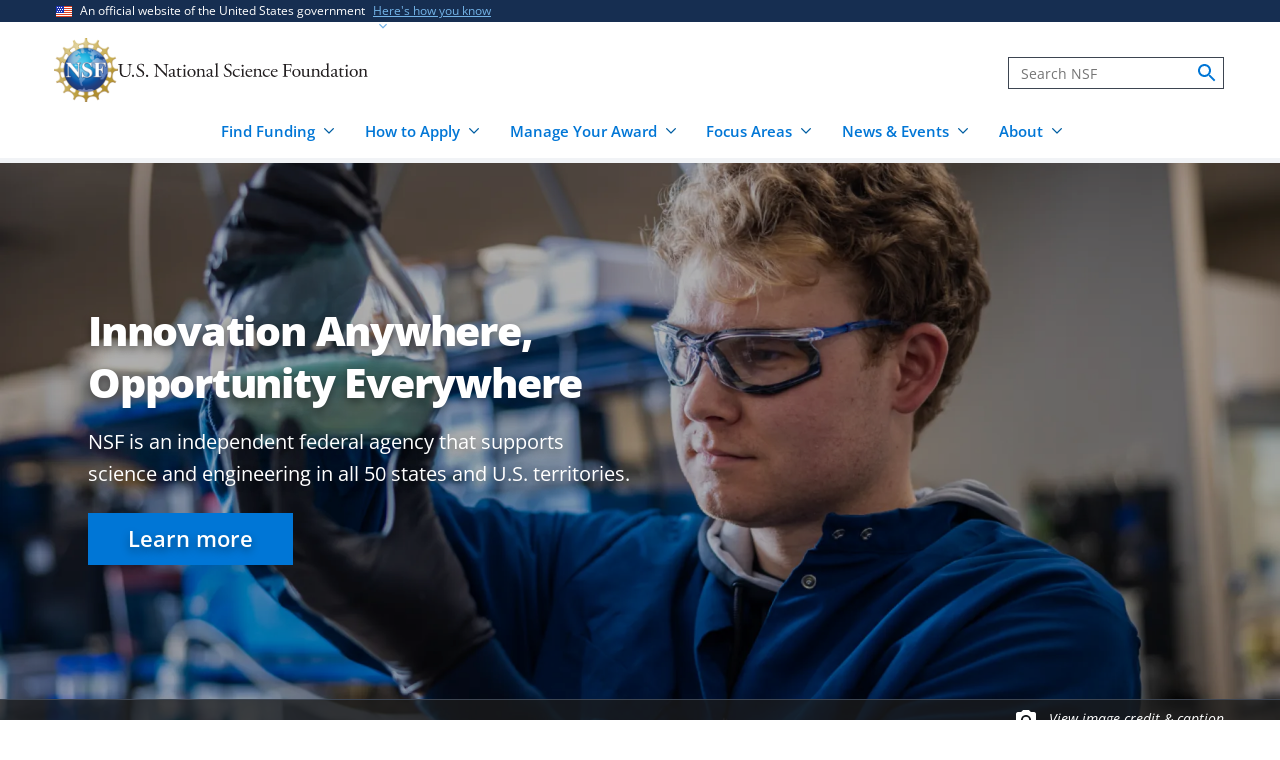

--- FILE ---
content_type: text/html; charset=UTF-8
request_url: https://www.nsf.gov/
body_size: 16105
content:




<!DOCTYPE html>
<html lang="en" dir="ltr" prefix="og: https://ogp.me/ns#">
  <head>
    <meta charset="utf-8" />
<meta name="description" content="NSF is an independent federal agency that supports science and engineering in all 50 states and U.S. territories." />
<link rel="canonical" href="https://www.nsf.gov/" />
<link rel="shortlink" href="https://www.nsf.gov/" />
<link rel="icon" href="/themes/custom/nsf_theme/favicons/favicon-32x32.png" />
<link rel="icon" sizes="16x16" href="/themes/custom/nsf_theme/favicons/favicon-16x16.png" />
<link rel="icon" sizes="32x32" href="/themes/custom/nsf_theme/favicons/favicon-32x32.png" />
<link rel="icon" sizes="96x96" href="/themes/custom/nsf_theme/favicons/favicon-96x96.png" />
<link rel="icon" sizes="192x192" href="/themes/custom/nsf_theme/favicons/android-icon-192x192.png" />
<meta property="og:site_name" content="NSF - U.S. National Science Foundation" />
<meta property="og:type" content="website" />
<meta property="og:url" content="https://www.nsf.gov/" />
<meta property="og:title" content="NSF - U.S. National Science Foundation" />
<meta property="og:description" content="NSF&#039;s mission is to advance the progress of science, a mission accomplished by funding proposals for research and education made by scientists, engineers, and educators from across the country." />
<meta property="og:image" content="https://www.nsf.gov/themes/custom/nsf_theme/logo-200x200.png" />
<meta property="og:image:alt" content="" />
<meta name="twitter:card" content="summary_large_image" />
<meta name="twitter:site" content="@NSF" />
<meta name="twitter:title" content="NSF - U.S. National Science Foundation" />
<meta name="twitter:image" content="https://www.nsf.gov/themes/custom/nsf_theme/logo-200x200.png" />
<meta name="twitter:image:alt" content="" />
<meta name="Generator" content="Drupal 10 (https://www.drupal.org)" />
<meta name="MobileOptimized" content="width" />
<meta name="HandheldFriendly" content="true" />
<meta name="viewport" content="width=device-width, initial-scale=1.0" />
<script>window.a2a_config=window.a2a_config||{};a2a_config.callbacks=[];a2a_config.overlays=[];a2a_config.templates={};</script>
<script src="https://dap.digitalgov.gov/Universal-Federated-Analytics-Min.js?agency=NSF&amp;dclink=true&amp;ver=true&amp;exts=doc,docx,xls,xlsx,xlsm,ppt,pptx,exe,zip,pdf,js,txt,csv,dxf,wmv,jpg,jpeg,gif,png,wma,mov,avi,mp3,mp4,csv" async defer id="_fed_an_ua_tag"></script>

    <title>NSF - U.S. National Science Foundation</title>
    <link rel="stylesheet" media="all" href="/sites/default/files/css/css_z3ASz-4NmpcAYZtJlRqXC7oSu4N6ZJIeNMFtAfXMbyk.css?delta=0&amp;language=en&amp;theme=nsf_theme&amp;include=[base64]" />
<link rel="stylesheet" media="all" href="/sites/default/files/css/css_G4Vpa9GjFZLBy8VZTi8Fvjh_r3yCbJoctdr1v2MQKbU.css?delta=1&amp;language=en&amp;theme=nsf_theme&amp;include=[base64]" />

    <script type="application/json" data-drupal-selector="drupal-settings-json">{"path":{"baseUrl":"\/","pathPrefix":"","currentPath":"node\/95306","currentPathIsAdmin":false,"isFront":true,"currentLanguage":"en"},"pluralDelimiter":"\u0003","suppressDeprecationErrors":true,"gtag":{"tagId":"","consentMode":false,"otherIds":[],"events":[],"additionalConfigInfo":[]},"ajaxPageState":{"libraries":"[base64]","theme":"nsf_theme","theme_token":null},"ajaxTrustedUrl":[],"gtm":{"tagId":null,"settings":{"data_layer":"dataLayer","include_classes":false,"allowlist_classes":"google\nnonGooglePixels\nnonGoogleScripts\nnonGoogleIframes","blocklist_classes":"customScripts\ncustomPixels","include_environment":true,"environment_id":"env-1","environment_token":"g18KstQIuISFV7R8jqLFKQ"},"tagIds":["GTM-WSDBJPS"]},"data":{"extlink":{"extTarget":false,"extTargetAppendNewWindowLabel":"(opens in a new window)","extTargetNoOverride":false,"extNofollow":true,"extTitleNoOverride":false,"extNoreferrer":false,"extFollowNoOverride":true,"extClass":"ext","extLabel":"(link is external)","extImgClass":false,"extSubdomains":true,"extExclude":"(.*\\.gov\\\/)|(.*\\.mil\\\/)|((public|service)\\.govdelivery\\.com\\\/)|(web\\\/)|(web:8443\\\/)|(.*\\.amazonaws\\.com\\\/)|(.*\\.akamaihd\\.net\\\/)|(nsf\\.widencollective\\.com\\\/)|(www\\.facebook\\.com\\\/)|(www\\.instagram\\.com\\\/)|(www\\.linkedin\\.com\\\/)|(www\\.twitter\\.com\\\/)|(www\\.youtube\\.com\\\/)","extInclude":"","extCssExclude":".extlink-extra-leaving, .no-extlink-icon, .twitter-tweet","extCssInclude":"","extCssExplicit":"","extAlert":false,"extAlertText":"This link will take you to an external web site. We are not responsible for their content.","extHideIcons":false,"mailtoClass":"0","telClass":"tel","mailtoLabel":"(link sends email)","telLabel":"(link is a phone number)","extUseFontAwesome":false,"extIconPlacement":"append","extPreventOrphan":false,"extFaLinkClasses":"fa fa-external-link","extFaMailtoClasses":"fa fa-envelope-o","extAdditionalLinkClasses":"","extAdditionalMailtoClasses":"","extAdditionalTelClasses":"","extFaTelClasses":"fa fa-phone","whitelistedDomains":[],"extExcludeNoreferrer":""}},"collapsiblock":{"active_pages":false,"slide_speed":200,"cookie_lifetime":null},"mediaFilter":{"nodeType":"layout_builder_page"},"user":{"uid":0,"permissionsHash":"4591869a970501232decab9afab232fdb01bb0b3f7ae829dc3b4cf8a3fabc632"}}</script>
<script src="/sites/default/files/js/js_xMuTHhLwc9kE6BknVOx5IGcDIEwFEBHuw5_w3HNBxpw.js?scope=header&amp;delta=0&amp;language=en&amp;theme=nsf_theme&amp;include=eJx9jmEOwjAIRi_UrkdasGOsjkLTsug8vdWoUX8sIS-PD0KAaTIF2QO8ZJirirmozFBaOrHGNUSt6B7olosKirVB2jzaghm9X7Dq0TxlIPScZO1odrRa0bYq3rRXcbHCbUei8BZHqsQ4GlCgjv9-gDNcf8PsPucDsZ6AvwLTLS5FU__Cbe0ytfDkHdhBa8c"></script>
<script src="https://script.crazyegg.com/pages/scripts/0041/5508.js" async></script>
<script src="/modules/contrib/google_tag/js/gtag.js?t9cmwv"></script>
<script src="/modules/contrib/google_tag/js/gtm.js?t9cmwv"></script>

  </head>
  <body class="env-prod path-frontpage page-node-type-layout-builder-page context-homepage-2023 is-nsf-homepage page-node-view">
    <noscript><iframe src="https://www.googletagmanager.com/ns.html?id=GTM-WSDBJPS&gtm_auth=g18KstQIuISFV7R8jqLFKQ&gtm_preview=env-1&gtm_cookies_win=x"
                  height="0" width="0" style="display:none;visibility:hidden"></iframe></noscript>

      <div class="dialog-off-canvas-main-canvas" data-off-canvas-main-canvas>
    




<header class="usa-header usa-header--basic usa-header--megamenu" id="header" role="banner">
    <a href="#content-wrap" id='js-skiplink-main-content' class="visually-hidden focusable skip-link">
    Skip to main content
  </a>
  
    
<section class="usa-banner" aria-label="Official website of the United States government">
  <div class="usa-accordion">
    <div class="usa-banner__header">
      <div class="usa-banner__inner">
        <div class="grid-col-auto">
          <img
            aria-hidden="true"
            class="usa-banner__header-flag"
            src="/themes/custom/nsf_theme/plugins/uswds/dist/img/us_flag_small.png"
            alt=""
          />
        </div>
        <div class="grid-col-fill tablet:grid-col-auto" aria-hidden="true">
          <p class="usa-banner__header-text">An official website of the United States government</p>
          <p class="usa-banner__header-action">Here's how you know</p>
        </div>
        <button type="button" class="usa-accordion__button usa-banner__button"
                aria-expanded="false" aria-controls="gov-banner">
          <span class="usa-banner__button-text">Here's how you know</span>
        </button>
      </div>
    </div>
    <div class="usa-banner__content usa-accordion__content" id="gov-banner">
      <div class="grid-row grid-gap-lg">
        <div class="usa-banner__guidance tablet:grid-col-6">
          <img class="usa-banner__icon usa-media-block__img" src="/themes/custom/nsf_theme/plugins/uswds/dist/img/icon-dot-gov.svg" alt="" aria-hidden="true">
          <div class="usa-media-block__body">
            <p>
              <strong>Official websites use .gov</strong>
              <br>
              A <strong>.gov</strong> website belongs to an official government organization in the United States.
            </p>
          </div>
        </div>
        <div class="usa-banner__guidance tablet:grid-col-6">
          <img class="usa-banner__icon usa-media-block__img" src="/themes/custom/nsf_theme/plugins/uswds/dist/img/icon-https.svg" alt="" aria-hidden="true">
          <div class="usa-media-block__body">
            <p>
              <strong>Secure .gov websites use HTTPS.</strong>
              <br>
              A <strong>lock</strong>
              (<span class="icon-lock"><svg xmlns="http://www.w3.org/2000/svg" width="52" height="64" viewBox="0 0 52 64" class="usa-banner__lock-image" role="img" aria-labelledby="banner-lock-description" focusable="false"><title id="banner-lock-title-default">Lock</title><desc id="banner-lock-description">Locked padlock</desc><path fill="#000000" fill-rule="evenodd" d="M26 0c10.493 0 19 8.507 19 19v9h3a4 4 0 0 1 4 4v28a4 4 0 0 1-4 4H4a4 4 0 0 1-4-4V32a4 4 0 0 1 4-4h3v-9C7 8.507 15.507 0 26 0zm0 8c-5.979 0-10.843 4.77-10.996 10.712L15 19v9h22v-9c0-6.075-4.925-11-11-11z"></path></svg></span>)
              or <strong>https://</strong> means you've safely connected to the .gov website. Share sensitive information only on official, secure websites.
              </p>
          </div>
        </div>
      </div>
    </div>
  </div>
</section>

  
  
  <section class="primary-menu">

        <div class="usa-nav-container">
      
      <div class="usa-navbar">

          <div class="region region-header">
    
  
<div id="block-nsf-theme-branding">
    <div class="usa-logo">
    
<a class="logo logo--header" href="/">
  <img src="/themes/custom/nsf_theme/components/molecules/logo/logo-desktop.png" alt="NSF - U.S. National Science Foundation - Home" class="logo__image logo__item" />
        <img src="/themes/custom/nsf_theme/components/molecules/logo/logo-wordmark.svg" alt="" class="logo__text logo__item" aria-hidden="true" />
  </a>

  </div>
</div>

  </div>


        <div class="usa-navbar__buttons">
          <button type="button" class="usa-button usa-navbar__buttons-search">
            <span class="usa-sr-only">
              Search
            </span>
          </button>

          <button type="button" class="usa-menu-btn usa-navbar__buttons-menu" aria-expanded="false">Menu</button>
        </div>

      </div>

      <div class="usa-overlay"></div>
      <div class="usa-nav">
        <div class="usa-nav-inner">

          <button type="button" class="usa-nav__close">
            <img src="/themes/custom/nsf_theme/images/icons/close-base-darkest.svg" alt="Close navigation" />
          </button>

                        <div class="region region-search">
    
<section>
  <div id="block-sitesearch" class="block block-block-content block-block-contentd8573fbc-c73e-43c3-9b1c-d9e6f0ce33bb block-sitesearch">
    
    
          


                    <div class="clearfix text-formatted field body"><form accept-charset="UTF-8" action="https://search.nsf.gov/search" aria-label="Site" class="site-search" id="search1" method="get" name="siteSearchForm" role="search">
  <label class="usa-sr-only usa-label" for="QueryText">Search</label></p>
<input class="usa-input" id="QueryText" name="query" placeholder="Search NSF" title="search" type="text" />
<input id="affiliate" name="affiliate" type="hidden" value="nsf" />
  <button class="search-btn" name="search" type="submit"><span class="usa-sr-only">search</span><br />
  </button><br />
</form>
</div>
            
      </div>
</section>

  </div>

          
          <nav>
                          <div class="region region-primary-menu">
    

    
          <ul region="primary_menu" class="usa-nav__primary usa-accordion">
    
                      
        <li class=" usa-nav__primary-item two-col-50-50-text-large-small">
                                  <button type="button" class="usa-accordion__button usa-nav__link " aria-expanded="false" aria-controls="basic-mega-nav-section-1">
              <span>Find Funding</span>
            </button>
                                    
                <ul id="basic-mega-nav-section-1" class="usa-nav__submenu usa-megamenu">
    
                                                            
        <li class="usa-nav__submenu-item with-nested-list usa-nav__no-link">
                                                                                                
          <ul class="usa-nav__submenu-list">
    
                                                            
        <li>
                                                  <a href="/funding/opportunities" class="icon-search" data-drupal-link-system-path="funding/opportunities">Funding Search</a>
                                        </li>
                      
        <li>
                                                  <a href="https://www.nsf.gov/awardsearch/" class="icon-search">Award Search</a>
                                        </li>
                                                            
        <li>
                                    <a href="/funding/initiatives" data-drupal-link-system-path="node/5643">NSF-wide Initiatives</a>
                                        </li>
                                                            
        <li>
                                    <a href="/funding/initiatives/reu" data-drupal-link-system-path="group/298">Research Experiences for Undergraduates</a>
                                        </li>
      
    </ul>
    
  
                  </li>
                                                            
        <li class="usa-nav__submenu-item with-nested-list usa-nav__no-link">
                                                <span class="">Where to Start</span>
                                                
          <ul class="usa-nav__submenu-list">
    
                                                            
        <li>
                                    <a href="/funding/getting-started" data-drupal-link-system-path="node/95581">For Everyone</a>
                                        </li>
                                                            
        <li>
                                    <a href="/funding/early-career-researchers" data-drupal-link-system-path="node/95880">For Early-Career Researchers</a>
                                        </li>
                                                            
        <li>
                                    <a href="/funding/postdocs" data-drupal-link-system-path="node/95582">For Postdoctoral Fellows</a>
                                        </li>
                                                            
        <li>
                                    <a href="/funding/graduate-students" data-drupal-link-system-path="node/95583">For Graduate Students</a>
                                        </li>
                                                            
        <li>
                                    <a href="/funding/undergraduates" data-drupal-link-system-path="node/95584">For Undergraduates</a>
                                        </li>
                                                            
        <li>
                                    <a href="/funding/industry" data-drupal-link-system-path="node/95755">For Industry</a>
                                        </li>
                                                            
        <li>
                                    <a href="/funding/entrepreneurs" data-drupal-link-system-path="node/95585">For Entrepreneurs</a>
                                        </li>
      
    </ul>
    
  
                  </li>
      
    </ul>
    
  
                  </li>
                      
        <li class=" usa-nav__primary-item two-col-50-50-text-large-small">
                                  <button type="button" class="usa-accordion__button usa-nav__link " aria-expanded="false" aria-controls="basic-mega-nav-section-2">
              <span>How to Apply</span>
            </button>
                                    
                <ul id="basic-mega-nav-section-2" class="usa-nav__submenu usa-megamenu">
    
                                                            
        <li class="usa-nav__submenu-item with-nested-list usa-nav__no-link">
                                                                                                
          <ul class="usa-nav__submenu-list">
    
                                                            
        <li>
                                    <a href="/funding/preparing-proposal" data-drupal-link-system-path="node/95608">Preparing Your Proposal</a>
                                        </li>
                                                            
        <li>
                                    <a href="/funding/submitting-proposal" data-drupal-link-system-path="node/95593">Submitting Your Proposal</a>
                                        </li>
                                                            
        <li>
                                    <a href="/policies/pappg" data-drupal-link-system-path="node/85833">Proposal &amp; Award Policies &amp; Procedures Guide (PAPPG)</a>
                                        </li>
      
    </ul>
    
  
                  </li>
                                                            
        <li class="usa-nav__submenu-item with-nested-list usa-nav__no-link">
                                                <span class="">Additional Resources</span>
                                                
          <ul class="usa-nav__submenu-list">
    
                      
        <li>
                                    <a href="https://www.research.gov/research-web/">Research.gov</a>
                                        </li>
                      
        <li>
                                    <a href="https://www.grants.gov">Grants.gov</a>
                                        </li>
                                                            
        <li>
                                    <a href="/funding/merit-review" data-drupal-link-system-path="node/95594">How We Make Funding Decisions</a>
                                        </li>
      
    </ul>
    
  
                  </li>
      
    </ul>
    
  
                  </li>
                      
        <li class=" usa-nav__primary-item two-col-50-50-text-large-small">
                                  <button type="button" class="usa-accordion__button usa-nav__link " aria-expanded="false" aria-controls="basic-mega-nav-section-3">
              <span>Manage Your Award</span>
            </button>
                                    
                <ul id="basic-mega-nav-section-3" class="usa-nav__submenu usa-megamenu">
    
                                                            
        <li class="usa-nav__submenu-item with-nested-list usa-nav__no-link">
                                                                                                
          <ul class="usa-nav__submenu-list">
    
                                                            
        <li>
                                    <a href="/awards" data-drupal-link-system-path="group/282">Getting Started</a>
                                        </li>
                                                            
        <li>
                                    <a href="/awards/request-a-change" data-drupal-link-system-path="node/95620">Request a Change to Your Award</a>
                                        </li>
                                                            
        <li>
                                    <a href="/awards/report-your-outcomes" data-drupal-link-system-path="node/95622">Report Your Outcomes</a>
                                        </li>
                                                            
        <li>
                                    <a href="/policies/pappg" data-drupal-link-system-path="node/85833">Proposal &amp; Award Policies &amp; Procedures Guide (PAPPG)</a>
                                        </li>
      
    </ul>
    
  
                  </li>
                                                            
        <li class="usa-nav__submenu-item with-nested-list usa-nav__no-link">
                                                <span class="">Additional Resources</span>
                                                
          <ul class="usa-nav__submenu-list">
    
                      
        <li>
                                    <a href="https://www.research.gov/research-web/">Research.gov</a>
                                        </li>
                      
        <li>
                                    <a href="https://par.nsf.gov">NSF Public Access Repository</a>
                                        </li>
                                                            
        <li>
                                    <a href="/awards/who-to-contact" data-drupal-link-system-path="node/109452">Who to Contact With Questions</a>
                                        </li>
      
    </ul>
    
  
                  </li>
      
    </ul>
    
  
                  </li>
                      
        <li class=" usa-nav__primary-item two-col-33-66-text-large-small">
                                  <button type="button" class="usa-accordion__button usa-nav__link " aria-expanded="false" aria-controls="basic-mega-nav-section-4">
              <span>Focus Areas</span>
            </button>
                                    
                <ul id="basic-mega-nav-section-4" class="usa-nav__submenu usa-megamenu">
    
                                                            
        <li class="usa-nav__submenu-item with-nested-list usa-nav__no-link">
                                                <span class="">Major Initiatives</span>
                                                
          <ul class="usa-nav__submenu-list">
    
                                                            
        <li>
                                    <a href="/focus-areas/ai" data-drupal-link-system-path="group/309">Artificial Intelligence</a>
                                        </li>
                                                            
        <li>
                                    <a href="/focus-areas/biotechnology" data-drupal-link-system-path="node/96534">Biotechnology</a>
                                        </li>
                                                            
        <li>
                                    <a href="/focus-areas/quantum" data-drupal-link-system-path="node/96546">Quantum</a>
                                        </li>
                                                            
        <li>
                                    <a href="/focus-areas/workforce" data-drupal-link-system-path="node/115944">STEM Workforce</a>
                                        </li>
      
    </ul>
    
  
                  </li>
                                                            
        <li class="usa-nav__submenu-item with-nested-list usa-nav__no-link">
                                                <span class="">Focus Areas</span>
                                                
          <ul class="usa-nav__submenu-list">
    
                                                            
        <li>
                                                  <a href="/focus-areas" class="icon-grid" data-drupal-link-system-path="node/95631">Explore All Focus Areas</a>
                                        </li>
                                                            
        <li>
                                    <a href="/focus-areas/arctic-antarctic" data-drupal-link-system-path="node/95624">Arctic and Antarctic</a>
                                        </li>
                                                            
        <li>
                                    <a href="/focus-areas/astronomy-space" data-drupal-link-system-path="node/95628">Astronomy and Space</a>
                                        </li>
                                                            
        <li>
                                    <a href="/focus-areas/biology" data-drupal-link-system-path="node/95632">Biology</a>
                                        </li>
                                                            
        <li>
                                    <a href="/focus-areas/chemistry" data-drupal-link-system-path="node/95633">Chemistry</a>
                                        </li>
                                                            
        <li>
                                    <a href="/focus-areas/computing" data-drupal-link-system-path="node/95644">Computing</a>
                                        </li>
                                                            
        <li>
                                    <a href="/focus-areas/earth-environment" data-drupal-link-system-path="node/95645">Earth and Environment</a>
                                        </li>
                                                            
        <li>
                                    <a href="/focus-areas/education" data-drupal-link-system-path="node/95653">Education and Training</a>
                                        </li>
                                                            
        <li>
                                    <a href="/focus-areas/engineering" data-drupal-link-system-path="node/95651">Engineering</a>
                                        </li>
                                                            
        <li>
                                    <a href="/focus-areas/infrastructure" data-drupal-link-system-path="node/95658">Facilities and Infrastructure</a>
                                        </li>
                                                            
        <li>
                                    <a href="/focus-areas/materials" data-drupal-link-system-path="node/96533">Materials Research</a>
                                        </li>
                                                            
        <li>
                                    <a href="/focus-areas/mathematics" data-drupal-link-system-path="node/95660">Mathematics</a>
                                        </li>
                                                            
        <li>
                                    <a href="/focus-areas/people-society" data-drupal-link-system-path="node/95667">People and Society</a>
                                        </li>
                                                            
        <li>
                                    <a href="/focus-areas/physics" data-drupal-link-system-path="node/95677">Physics</a>
                                        </li>
                                                            
        <li>
                                    <a href="/focus-areas/research-partnerships" data-drupal-link-system-path="node/95678">Research Partnerships</a>
                                        </li>
                                                            
        <li>
                                    <a href="/focus-areas/technology" data-drupal-link-system-path="node/95691">Technology</a>
                                        </li>
      
    </ul>
    
  
                  </li>
      
    </ul>
    
  
                  </li>
                      
        <li class=" usa-nav__primary-item two-col-50-50-text-large-large">
                                  <button type="button" class="usa-accordion__button usa-nav__link " aria-expanded="false" aria-controls="basic-mega-nav-section-5">
              <span>News &amp; Events</span>
            </button>
                                    
                <ul id="basic-mega-nav-section-5" class="usa-nav__submenu usa-megamenu">
    
                                                            
        <li class="usa-nav__submenu-item with-nested-list usa-nav__no-link">
                                                                                                
          <ul class="usa-nav__submenu-list">
    
                                                            
        <li>
                                                  <a href="/news" class="icon-speaker" data-drupal-link-system-path="node/11137">News &amp; Announcements</a>
                                        </li>
                                                            
        <li>
                                    <a href="/impacts" data-drupal-link-system-path="group/286">NSF Impacts</a>
                                        </li>
                                                            
        <li>
                                    <a href="/science-matters" data-drupal-link-system-path="group/247">Science Matters Blog</a>
                                        </li>
                                                            
        <li>
                                    <a href="/news/media-toolkits" data-drupal-link-system-path="node/81900">For the Press</a>
                                        </li>
      
    </ul>
    
  
                  </li>
                                                            
        <li class="usa-nav__submenu-item with-nested-list usa-nav__no-link">
                                                                                                
          <ul class="usa-nav__submenu-list">
    
                                                            
        <li>
                                                  <a href="/events" class="icon-calendar" data-drupal-link-system-path="events">Upcoming Events</a>
                                        </li>
      
    </ul>
    
  
                  </li>
      
    </ul>
    
  
                  </li>
                      
        <li class=" usa-nav__primary-item two-col-33-66-text-large-small">
                                  <button type="button" class="usa-accordion__button usa-nav__link " aria-expanded="false" aria-controls="basic-mega-nav-section-6">
              <span>About</span>
            </button>
                                    
                <ul id="basic-mega-nav-section-6" class="usa-nav__submenu usa-megamenu">
    
                                                            
        <li class="usa-nav__submenu-item with-nested-list ">
                                                  <a href="/about" class="icon-building" data-drupal-link-system-path="group/275">About NSF</a>
                                                
          <ul class="usa-nav__submenu-list">
    
                                                            
        <li>
                                    <a href="/updates-on-priorities" data-drupal-link-system-path="node/119066">Updates on NSF Priorities</a>
                                        </li>
                                                            
        <li>
                                    <a href="/about/contact-us" data-drupal-link-system-path="node/95239">Contact Us</a>
                                        </li>
      
    </ul>
    
  
                  </li>
                                                            
        <li class="usa-nav__submenu-item with-nested-list usa-nav__no-link">
                                                <span class="">Our Directorates &amp; Offices</span>
                                                
          <ul class="usa-nav__submenu-list">
    
                                                            
        <li>
                                                  <a href="/about/directorates-offices" class="icon-org-chart" data-drupal-link-system-path="node/95240">How NSF Is Organized</a>
                                        </li>
                                                            
        <li>
                                    <a href="/bio" data-drupal-link-system-path="group/15">Biological Sciences (BIO)</a>
                                        </li>
                                                            
        <li>
                                    <a href="/cise" data-drupal-link-system-path="group/12">Computer &amp; Information Science &amp; Engineering (CISE)</a>
                                        </li>
                                                            
        <li>
                                    <a href="/eng" data-drupal-link-system-path="group/14">Engineering (ENG)</a>
                                        </li>
                                                            
        <li>
                                    <a href="/geo" data-drupal-link-system-path="group/13">Geosciences (GEO)</a>
                                        </li>
                                                            
        <li>
                                    <a href="/od/oia" data-drupal-link-system-path="group/25">Integrative Activities (OIA)</a>
                                        </li>
                                                            
        <li>
                                    <a href="/od/oise" data-drupal-link-system-path="group/28">International Science &amp; Engineering (OISE)</a>
                                        </li>
                                                            
        <li>
                                    <a href="/mps" data-drupal-link-system-path="group/10">Mathematical &amp; Physical Sciences (MPS)</a>
                                        </li>
                                                            
        <li>
                                    <a href="/sbe" data-drupal-link-system-path="group/11">Social, Behavioral &amp; Economic Sciences (SBE)</a>
                                        </li>
                                                            
        <li>
                                    <a href="/edu" data-drupal-link-system-path="group/17">STEM Education (EDU)</a>
                                        </li>
                                                            
        <li>
                                    <a href="/tip" data-drupal-link-system-path="group/257">Technology, Innovation &amp; Partnerships (TIP)</a>
                                        </li>
                      
        <li>
                                    <a href="https://ncses.nsf.gov">National Center for Science &amp; Engineering Statistics (NCSES)</a>
                                        </li>
                      
        <li>
                                    <a href="https://www.nsf.gov/nsb/">National Science Board (NSB)</a>
                                        </li>
      
    </ul>
    
  
                  </li>
      
    </ul>
    
  
                  </li>
      
    </ul>
    
  








  </div>

            
                      </nav>

        </div>
      </div>

          </div>
    
  </section>

</header>

      <div id="content-wrap">
  
      
  
  
                <div>
      
<section aria-label="Main image and title"   class="hero__wrapper  dynamic-image-overlay hero__wrapper--dynamic-image-overlay "
   data-is-footer-caption-credit data-media-id="51872" data-footer-caption-credit-src="https://nsf-gov-resources.nsf.gov/styles/image_credit_caption_block_130x78_/s3/2025-09/Electra_R%26D%20Lab.png?VersionId=.XpXQIQLnJO4FoCjsGpC.dZe.iGBbN0e&amp;itok=ZH_EMy3o" data-caption="Electra uses chemistry and renewable energy to transform iron ore into 99% pure iron. Here, an employee examines a solution in the R&amp;amp;D lab." data-credit="Electra" data-component-id="nsf_theme:hero">

      <picture  class="hero__media hero__image">
      <source srcset="https://nsf-gov-resources.nsf.gov/styles/hero/s3/2025-09/Electra_R%26D%20Lab.png.webp?VersionId=V58qo6VB0v6YcUPcryCBRZ0ZS2v8aTHk&amp;itok=jRroe9lY" media="(min-width: 1204px)" type="image/webp" />
      <source srcset="https://nsf-gov-resources.nsf.gov/styles/hero_medium/s3/2025-09/Electra_R%26D%20Lab.png.webp?VersionId=lqrj_KrckFyOsB0zS3Up.QQT4Jo5pkYa&amp;itok=nj36UzBw" media="(min-width: 580px)" type="image/webp" />
      <img class="hero__image-image" src="https://nsf-gov-resources.nsf.gov/styles/hero_small/s3/2025-09/Electra_R%26D%20Lab.png.webp?VersionId=g_urilMLDL8SczgjsQEwW30u66k35_UY&amp;itok=z7gtlBzU"  alt="A scientist wearing protective lab gear holds up a flask containing a blue liquid."  />
    </picture>

    
          <span class="hero__overlay"></span>
    
    
<div class="hero hero--default hero--style-dynamic-image-overlay  hero--media-type-image">
	<div class="hero__content hero__content--default ">
		<div class="hero__content-inner">

			<div class="hero__meta">

  
    
</div>

																	<h1 class="hero__title hero-heading">Innovation Anywhere, <br>Opportunity Everywhere</h1>
							
							<div class="hero__tagline">
  NSF is an independent federal agency that supports <br>science and engineering in all 50 states and U.S. territories.
</div>
			
																
				<div class="hero__link">
      <a
     class="link-button usa-button usa-button--big"  href="/about"
    >
  Learn more</a>
  </div>

					</div>

			</div>
</div>

          <div class="hero-credit-caption__wrapper">
	<div class="hero-credit-caption">
		<div class="hero-credit-caption__content">
			<div class="icon__camera">
  <svg aria-hidden="true" xmlns="http://www.w3.org/2000/svg" height="24" viewBox="0 0 24 24" width="24"><path d="M0 0h24v24H0z" fill="none"/><circle cx="12" cy="12" r="3.2" fill="#005EA2" /><path d="M9 2L7.17 4H4c-1.1 0-2 .9-2 2v12c0 1.1.9 2 2 2h16c1.1 0 2-.9 2-2V6c0-1.1-.9-2-2-2h-3.17L15 2H9zm3 15c-2.76 0-5-2.24-5-5s2.24-5 5-5 5 2.24 5 5-2.24 5-5 5z" fill="#005EA2"/></svg>
</div>

													
			<div class="hero-credit-caption__text">
				<a
     class="credit__link"  href="#image-caption-credit-block"
    >
  View image credit &amp; caption</a>
			</div>

		</div>
	</div>
</div>
    
  </section>
    </div>
            
  
  
  
  
                        <div  class="uswds-main-content-wrapper grid-container not-search-page three-col-layout">
          
              
    

  <div class="grid-row">
    
    
          </div>


            
    
    
<div class="grid-row grid-gap-6">

  

        <main class="region-content full-width-container tablet:grid-col-12">
      <div id="content-article-wrap">
          <div class="region region-content">
    <div data-drupal-messages-fallback class="hidden"></div>

<div id="block-nsf-theme-content" class="block block-system block-system-main-block block-nsf-theme-content">
  
    
      
<article class="node node--type-layout-builder-page node--promoted node--view-mode-full">

      
    
    
  
  <div class="node__content">

                  

<article class="node text__container node--type-layout-builder-page node--promoted node--view-mode-pre-layout-fields">
  
</article>

            
  <div class="layout-container--wrapper nsf-layout nsf-layout--threecol constrained-width">
    <div class="nsf-layout--outer">
      <div class="nsf-layout--inner">
              </div>
      <div class="nsf-layout--inner">

                <div class="layout__region layout__region--first">
          


<section data-component-id="nsf_theme:related-links" class="block block-layout-builder block-inline-blockrelated-links-with-files nsf-component">
  <div class="related-links nsf-component related-links--chevron">

    
          


<h2 class="headline--left header-two-as-three headline-callout ">
          Find Funding
  
</h2>
        

        <ul class="link-list">
  
    <li class="link-list__item">
                                              <div class="paragraph paragraph--type--attachment paragraph--view-mode--ief-table">
    
            <div class="grid-col-fill">
      
      


                    <div class="field field-para-attachment-link"><a href="/funding/opportunities">Search for Funding</a></div>
            

            </div>
      
      </div>

          
                  </li>
  
    <li class="link-list__item">
                                              <div class="paragraph paragraph--type--attachment paragraph--view-mode--ief-table">
    
            <div class="grid-col-fill">
      
      


                    <div class="field field-para-attachment-link"><a href="/awardsearch/">Search NSF Awards</a></div>
            

            </div>
      
      </div>

          
                  </li>
  
    <li class="link-list__item">
                                              <div class="paragraph paragraph--type--attachment paragraph--view-mode--ief-table">
    
            <div class="grid-col-fill">
      
      


                    <div class="field field-para-attachment-link"><a href="/focus-areas">Explore NSF Focus Areas</a></div>
            

            </div>
      
      </div>

          
                  </li>
  </ul>
  
  </div>
</section>

        </div>

                <div class="layout__region layout__region--second">
          


<section data-component-id="nsf_theme:related-links" class="block block-layout-builder block-inline-blockrelated-links-with-files nsf-component">
  <div class="related-links nsf-component related-links--chevron">

    
          


<h2 class="headline--left header-two-as-three headline-callout ">
          How to Apply
  
</h2>
        

        <ul class="link-list">
  
    <li class="link-list__item">
                                              <div class="paragraph paragraph--type--attachment paragraph--view-mode--ief-table">
    
            <div class="grid-col-fill">
      
      


                    <div class="field field-para-attachment-link"><a href="/funding/preparing-proposal">Preparing a Proposal</a></div>
            

            </div>
      
      </div>

          
                  </li>
  
    <li class="link-list__item">
                                              <div class="paragraph paragraph--type--attachment paragraph--view-mode--ief-table">
    
            <div class="grid-col-fill">
      
      


                    <div class="field field-para-attachment-link"><a href="/funding/submitting-proposal">Submitting a Proposal</a></div>
            

            </div>
      
      </div>

          
                  </li>
  
    <li class="link-list__item">
                                              <div class="paragraph paragraph--type--attachment paragraph--view-mode--ief-table">
    
            <div class="grid-col-fill">
      
      


                    <div class="field field-para-attachment-link"><a href="/policies/pappg">Policies and Procedures</a></div>
            

            </div>
      
      </div>

          
                  </li>
  </ul>
  
  </div>
</section>

        </div>

                <div class="layout__region layout__region--third">
          


<section data-component-id="nsf_theme:related-links" class="block block-layout-builder block-inline-blockrelated-links-with-files nsf-component">
  <div class="related-links nsf-component related-links--chevron">

    
          


<h2 class="headline--left header-two-as-three headline-callout ">
          About NSF
  
</h2>
        

        <ul class="link-list">
  
    <li class="link-list__item">
                                              <div class="paragraph paragraph--type--attachment paragraph--view-mode--ief-table">
    
            <div class="grid-col-fill">
      
      


                    <div class="field field-para-attachment-link"><a href="/about">Agency Overview</a></div>
            

            </div>
      
      </div>

          
                  </li>
  
    <li class="link-list__item">
                                              <div class="paragraph paragraph--type--attachment paragraph--view-mode--ief-table">
    
            <div class="grid-col-fill">
      
      


                    <div class="field field-para-attachment-link"><a href="/impacts">NSF Impacts</a></div>
            

            </div>
      
      </div>

          
                  </li>
  
    <li class="link-list__item">
                                              <div class="paragraph paragraph--type--attachment paragraph--view-mode--ief-table">
    
            <div class="grid-col-fill">
      
      


                    <div class="field field-para-attachment-link"><a href="/news">News &amp; Announcements</a></div>
            

            </div>
      
      </div>

          
                  </li>
  </ul>
  
  </div>
</section>

        </div>
      </div>
      <div class="nsf-layout--inner">
              </div>
    </div>
  </div>

  <div class="layout-container--wrapper nsf-layout nsf-layout--twocol full-browser-width">
    <div class="nsf-layout--outer">
      <div class="nsf-layout--inner">
                  <div  class="layout__region layout__region--headline">
            
<div class="block block-layout-builder block-inline-blockcomponent-text nsf-component">
  <section class="text__container">

  
      <h2 id="whats-new-5df" class="text__title">What&#039;s new</h2>
    

  
  
</section>
</div>

          </div>
              </div>
      <div class="nsf-layout--inner">
        <div  class="layout__region layout__region--first">
          



    
    
              
  
  

<div
  class="featured-news-teaser featured-news-teaser--has-image block block-layout-builder block-inline-blockcontent-highlight"
   class="block block-layout-builder block-inline-blockcontent-highlight" data-media-id="52166" data-is-footer-caption-credit data-src="https://nsf-gov-resources.nsf.gov/media_hub/Quantum_Hero_SM_Graphic.jpg?VersionId=1AE0geBnVPDASfumPJWmUk9Za5yyxpi4" data-footer-caption-credit-src="https://nsf-gov-resources.nsf.gov/styles/image_credit_caption_block_130x78_/s3/media_hub/Quantum_Hero_SM_Graphic.jpg?VersionId=A.eO.8IjbZh4WkZwlh3l5W7SfZ8xfa2h&amp;amp;itok=PIdSVMEM" data-caption="Mixed‑media collage blending various quantum‑computing visuals—qubits, circuit layouts, and mathematical motifs—into a unified, futuristic depiction of emerging computational science featuring U.S. National Science Foundation invested research." data-credit="Graphic by U.S. National Science Foundation/Images provided by researchers" data-component-id="nsf_theme:featured-news-teaser">

  <div class="featured-news-teaser__inner">

    
    <div class="featured-news-teaser__image ">
					
<img class="" src="https://nsf-gov-resources.nsf.gov/styles/content_highlight_600x360_3_5_/s3/media_hub/Quantum_Hero_SM_Graphic.jpg?VersionId=FSZav9TmsKOTveoIxYVbd51VNqszFnPo&amp;itok=LJ4PW7u8" alt="Quantum Hero Image for Science Matters"  />
				</div>

		<div class="featured-news-teaser__text">

			
			
  <h2>
        <a href="/science-matters/quantum-computing-expanding-whats-possible" rel="bookmark">
          


                    <div class="field field-content-highlight-headline">Quantum computing: Expanding what&#039;s possible</div>
            
        </a>
      </h2>

			

							<div class="featured-news-teaser__description">
					


                    <div class="field field-content-highlight-desc">From designing life-saving medicines to securing digital communications, quantum computers could allow us to solve problems too complex for today&#039;s most powerful computers.</div>
            
				</div>
			
							<div class="featured-news-teaser__date">
					


                    <div class="field field-content-highlight-date"><time datetime="2026-01-21T12:00:00Z" class="datetime">January 21, 2026</time>
</div>
            
				</div>
			
			
		</div>
	</div>
</div>

        </div>

        <div  class="layout__region layout__region--second">
          

<div  class="block block-layout-builder block-inline-blocknsf-news nsf-component nsf-news-select-news nsf-news--vertical">

  
  

      


            <div class="field field-nsfnews-specific-news-item">
                  <div>

        

<div class="latest-news-teaser "  data-component-id="nsf_theme:latest-news-teaser">
  <div class="latest-news-teaser--inner">

    
    <div class="latest-news-teaser__image">
              
<img class="" src="https://nsf-gov-resources.nsf.gov/styles/news_teaser/s3/media_hub/2025%20Year%20in%20Review%20SM_Impact_Hero_1920x1080.jpg?VersionId=RSK7aO7JLvw0AEntEP4N8Lcem0J7iIuT&amp;itok=e854jCAI" alt="2025 Year in Review Hero banner"  />
          </div>

    <div class="latest-news-teaser__content">

      <div class="latest-news-teaser__headline">
        <h3>
          <a href="/science-matters/nsf-2025-keeping-us-scientific-research-innovation-cutting">
            <span class="field field--name-title field--type-string field--label-hidden">NSF in 2025: Keeping U.S. scientific research and innovation on the cutting edge</span>

          </a>
        </h3>
      </div>

      
                        <div class="latest-news-teaser__date">
            <time datetime="2026-01-15T13:57:14-05:00" title="Thursday, January 15, 2026 - 13:57" class="datetime">January 15, 2026</time>

          </div>
              
    </div>

  </div>
</div>
</div>
                  <div>

        

<div class="latest-news-teaser "  data-component-id="nsf_theme:latest-news-teaser">
  <div class="latest-news-teaser--inner">

    
    <div class="latest-news-teaser__image">
              
<img class="" src="https://nsf-gov-resources.nsf.gov/styles/news_teaser/s3/media_hub/AdobeStock_1571670280.jpeg?VersionId=gPb9MsUxtGJlvyXXasaYXruH9Vbmw8Z3&amp;itok=4adPsI_r" alt="Young female student solving math equations at a chalkboard."  />
          </div>

    <div class="latest-news-teaser__content">

      <div class="latest-news-teaser__headline">
        <h3>
          <a href="/news/nsf-partners-invest-9m-ai-focused-math-education-program">
            <span class="field field--name-title field--type-string field--label-hidden">NSF and partners invest $9M in AI-focused math education program  </span>

          </a>
        </h3>
      </div>

      
                        <div class="latest-news-teaser__date">
            <time datetime="2025-12-17T14:00:09-05:00" title="Wednesday, December 17, 2025 - 14:00" class="datetime">December 17, 2025</time>

          </div>
              
    </div>

  </div>
</div>
</div>
                  <div>



<div class="latest-news-teaser "  data-component-id="nsf_theme:latest-news-teaser">
  <div class="latest-news-teaser--inner">

    
    <div class="latest-news-teaser__image teaser--image--default">
                      
<img class="teaser--image__default-image" src="/themes/custom/nsf_theme/components/molecules/logo/logo-vector.svg" alt="NSF logo"  />
          </div>

    <div class="latest-news-teaser__content">

      <div class="latest-news-teaser__headline">
        <h3>
          <a href="/news/intent-restructure-critical-weather-science-infrastructure">
            <span class="field field--name-title field--type-string field--label-hidden">Intent to restructure critical weather science infrastructure</span>

          </a>
        </h3>
      </div>

      
                        <div class="latest-news-teaser__date">
            <time datetime="2025-12-17T13:17:39-05:00" title="Wednesday, December 17, 2025 - 13:17" class="datetime">December 17, 2025</time>

          </div>
              
    </div>

  </div>
</div>
</div>
              </div>
      
  
</div>

        </div>
      </div>
      <div class="nsf-layout--inner">
                  <div  class="layout__region layout__region--footer">
            

<div class="block block-layout-builder block-inline-blockbutton alignment-center nsf-component">
  
  
          
  

<a href="/news"
   title="Explore all news"
   class="link-button usa-button usa-button--outline "
>
  Explore all news
</a>

  </div>

          </div>
              </div>
    </div>
  </div>


  <div class="layout-container--wrapper nsf-layout nsf-layout--base full-browser-width">
    <div class = "nsf-layout--outer">
      <div class = "nsf-layout--inner">
        <div  class="layout__region layout__region--main">
          




    
      
        
  
<div  class="block block-layout-builder block-inline-blockconnect connect" data-media-id="42690" data-is-footer-caption-credit data-src="https://nsf-gov-resources.nsf.gov/media_hub/noirlab2424a-for%20web.jpg?VersionId=T_l3UpEMhUk9EDHmY.x85Q4b2431wZZM" data-footer-caption-credit-src="https://nsf-gov-resources.nsf.gov/styles/image_credit_caption_block_130x78_/s3/media_hub/noirlab2424a-for%20web.jpg?VersionId=_zERp3wKLSyvWmfIwcxl_ijyIGZ6kxqQ&amp;amp;itok=ywWsy1Is" data-caption="The Rosette Nebula surrounds a young star cluster. The cluster’s stars light up the nebula in vibrant red, gold and purple, and opaque towers of dust rise from the billowing clouds around its core. This image was captured by the 570-megapixel Department of Energy-fabricated Dark Energy Camera (DECam), mounted on the U.S. National Science Foundation Víctor M. Blanco 4-meter Telescope at Cerro Tololo Inter-American Observatory in Chile." data-credit="CTIO/NOIRLab/DOE/NSF/AURA Image Processing: T.A. Rector (University of Alaska Anchorage/NSF NOIRLab), D. de Martin &amp;amp; M. Zamani (NSF NOIRLab)">
  <div class="connect__content">

        
    <div class="connect__text">
      <h2>Get the latest news on topics you choose, right in your inbox.</h2>
    </div>
    
    
          <div class="connect__link">
        

<a href="https://service.govdelivery.com/accounts/USNSF/subscriber/new?qsp=823"
   title="Sign up"
   class="link-button usa-button usa-button--gold "
>
  Sign up
</a>
      </div>
    
    <div class="connect__social">
      
<div id="block-socialmedialinks-connect" class="block-social-media-links block block-social-media-links-block block-socialmedialinks-connect">
  
    
      

<ul class="social-media-links--platforms platforms inline horizontal">
      <li>
      <a class="social-media-link-icon--facebook" href="https://www.facebook.com/US.NSF"  >
        <img src="/libraries/nsf_iconset/facebook-icon_square_32x32.png" alt="Facebook">
      </a>

          </li>
      <li>
      <a class="social-media-link-icon--twitter" href="https://www.twitter.com/NSF"  aria-label="X (formerly known as Twitter)" title="X (formerly known as Twitter)" >
        <img src="/libraries/nsf_iconset/twitter-icon_square_32x32.png" alt="Twitter">
      </a>

          </li>
      <li>
      <a class="social-media-link-icon--instagram" href="https://www.instagram.com/nsfgov"  >
        <img src="/libraries/nsf_iconset/instagram-icon_square_32x32.png" alt="Instagram">
      </a>

          </li>
      <li>
      <a class="social-media-link-icon--youtube" href="https://www.youtube.com/user/VideosatNSF"  >
        <img src="/libraries/nsf_iconset/youtube-icon_square_32x32.png" alt="YouTube">
      </a>

          </li>
      <li>
      <a class="social-media-link-icon--linkedin" href="https://www.linkedin.com/company/national-science-foundation"  >
        <img src="/libraries/nsf_iconset/linkedin-icon_square_32x32.png" alt="LinkedIn">
      </a>

          </li>
      <li>
      <a class="social-media-link-icon--nsfrss" href="https://nsf.gov/rss"  >
        <img src="/libraries/nsf_iconset/nsfrss-icon_square_32x32.png" alt="RSS">
      </a>

          </li>
  </ul>

  </div>

    </div>

  </div>

      <div class="connect__background">
      <div>
  
  


      <div class="field field-media-image">
      <div class="visually-hidden label__visually_hidden">
                                      Image:              </div>
      
                                              <div class="field__content">
                  <picture>
                  <source srcset="https://nsf-gov-resources.nsf.gov/styles/blog_hero_tablet_1200x468_/s3/media_hub/noirlab2424a-for%20web.jpg.webp?VersionId=JYhuH8iNLo2JA9l5hOvWClCISomsuo.Y&amp;itok=vzDRYw1l 1x" media="all and (min-width: 640px)" type="image/webp" width="1200" height="468"/>
              <source srcset="https://nsf-gov-resources.nsf.gov/styles/blog_hero_mobile_600x352_/s3/media_hub/noirlab2424a-for%20web.jpg.webp?VersionId=UwytGXfztMbGYKCHJCJX0.bz7UHDj3Ut&amp;itok=qUZ6mipL 1x" media="all and (min-width: 0)" type="image/webp" width="600" height="352"/>
              <source srcset="https://nsf-gov-resources.nsf.gov/styles/blog_hero_tablet_1200x468_/s3/media_hub/noirlab2424a-for%20web.jpg?VersionId=JYhuH8iNLo2JA9l5hOvWClCISomsuo.Y&amp;itok=vzDRYw1l 1x" media="all and (min-width: 640px)" type="image/jpeg" width="1200" height="468"/>
              <source srcset="https://nsf-gov-resources.nsf.gov/styles/blog_hero_mobile_600x352_/s3/media_hub/noirlab2424a-for%20web.jpg.webp?VersionId=UwytGXfztMbGYKCHJCJX0.bz7UHDj3Ut&amp;itok=qUZ6mipL 1x" media="all and (min-width: 0)" type="image/webp" width="600" height="352"/>
                  <img loading="eager" width="595" height="400" src="https://nsf-gov-resources.nsf.gov/styles/featured_content_mobile/s3/media_hub/noirlab2424a-for%20web.jpg.webp?VersionId=lEJ5ZEeK8oYd0MCcqjKxPAjpqmu0yG7Y&amp;itok=Y7cBRsZr" alt="Stars on a dark blue background surrounded by clouds of a yellow, red and magenta nebula." />

  </picture>


            </div>
                  
            </div>
  
</div>

    </div>
  
</div>

        </div>
      </div>
    </div>
  </div>


  <div class="layout-container--wrapper nsf-layout nsf-layout--base full-browser-width">
    <div class = "nsf-layout--outer">
      <div class = "nsf-layout--inner">
        <div  class="layout__region layout__region--main">
          
<div class="block block-layout-builder block-inline-blockcomponent-text nsf-component">
  <section class="text__container">

  
      <h2 id="our-priorities-185" class="text__title">Our priorities</h2>
    

  
  
</section>
</div>





<div class="image-link-list image-link-list--vertical_image block block-layout-builder block-inline-blocklink-list nsf-component"  class="block block-layout-builder block-inline-blocklink-list nsf-component" data-component-id="nsf_theme:image-link-list">
  
  
                                                                                                                                                                  
                                
        
          
                    
                    
                                          
                    
        
                


<div class="image-link image-link--vertical_image with-title block block-layout-builder"  class="block block-layout-builder" data-component-id="nsf_theme:image-link" data-media-id="8188" data-is-footer-caption-credit data-src="https://nsf-gov-resources.nsf.gov/2023-04/Noirlab-img-1657_h.jpg?VersionId=ywmYDU0MnNmgfwv58b5EP2Z8GMgcQQKm" data-footer-caption-credit-src="https://nsf-gov-resources.nsf.gov/styles/image_credit_caption_block_130x78_/s3/2023-04/Noirlab-img-1657_h.jpg?VersionId=gYC62kvbAfxwnUeoDUhBaxhgBKzsj0td&amp;amp;itok=GcVfmBal" data-caption="A telescope operator inspects a filter at Kitt Peak National Observatory.." data-credit="NOIRLab/KPNO/NSF/AURA/P. Marenfeld">
  
  

      
  
<img class="" src="
    
        
                
                https://nsf-gov-resources.nsf.gov/styles/image_link_list_vertical_image/s3/2023-04/Noirlab-img-1657_h.jpg?VersionId=oxtr3_8Jgv3nWLKjYURY723A8pvSkZ4c&amp;itok=Pu6Nqd8o
    
  
" alt="Promote discovery in science &amp; engineering"  />
  
  <span class="image-link__overlay"></span>

        <div class="image-link__text">

              <a class="image-link__link" href="/focus-areas">
          <div class="image-link__title">Promote discovery in science &amp; engineering</div>
        </a>
      
              <div class="image-link__body">With investments that expand the frontiers of knowledge and technology.</div>
      
    </div>
  
    </div>
                
                                
        
          
                    
                    
                                          
                    
        
                


<div class="image-link image-link--vertical_image with-title block block-layout-builder"  class="block block-layout-builder" data-component-id="nsf_theme:image-link" data-media-id="7883" data-is-footer-caption-credit data-src="https://nsf-gov-resources.nsf.gov/2023-04/PF7015_human_a.jpg?VersionId=1I7KlbUwKZJsMUhFqfwpA3pPf2vfiZVv" data-footer-caption-credit-src="https://nsf-gov-resources.nsf.gov/styles/image_credit_caption_block_130x78_/s3/2023-04/PF7015_human_a.jpg?VersionId=r8JvMIvlQS0HLwkt35bvYzPtH7KTHzNS&amp;amp;itok=1li7Eg8p" data-caption="A prosthetic arm from &quot;Human Plus: Real Lives + Real Engineering,&quot; an interactive exhibition funded by the National Science Foundation about engineers and users who design technologies to help themselves and others achieve their goals. The &quot;Human Plus: Real Lives + Real Engineering&quot; exhibition tells compelling stories of engineers and users who design and use technologies to help themselves and others achieve their goals -- from everyday routines to lifelong dreams. Human Plus offers visitors a chance to explore and create a range of low-tech and high-tech tools that restore and extend human abilities. Throughout the exhibit, visitors experience the creative, dynamic engineering process, which involves the user every step of the way. From customized wheelchairs for off-roading to a vest that lets you feel music to neuroprosthetic limbs controlled by a user&#039;s thoughts, Human Plus showcases the innovative field of engineering that improves our lives every day. The &quot;Human Plus: Real Lives + Real Engineering&quot; exhibition was created by the New York Hall of Science in partnership with the Oregon Museum of Science and Industry and the Quality of Life Technology Center with funding from the National Science Foundation." data-credit="Photo by Andrew Kelly/New York Hall of Science">
  
  

      
  
<img class="" src="
    
        
                
                https://nsf-gov-resources.nsf.gov/styles/image_link_list_vertical_image/s3/2023-04/PF7015_human_a.jpg?VersionId=TTYLykEav7yNshqjxiNoGmfVkoEgg1SS&amp;itok=zQ1IzOTp
    
  
" alt="Accelerate technology &amp; innovation"  />
  
  <span class="image-link__overlay"></span>

        <div class="image-link__text">

              <a class="image-link__link" href="/focus-areas/technology">
          <div class="image-link__title">Accelerate technology &amp; innovation</div>
        </a>
      
              <div class="image-link__body">Through innovative partnerships that break down barriers between disciplines and organizations.</div>
      
    </div>
  
    </div>
                
                                
        
          
                    
                    
                                          
                    
        
                


<div class="image-link image-link--vertical_image with-title block block-layout-builder"  class="block block-layout-builder" data-component-id="nsf_theme:image-link" data-media-id="47472" data-is-footer-caption-credit data-src="https://nsf-gov-resources.nsf.gov/media_hub/Sila_KAshton-02.jpg?VersionId=V9aRjBR3JfFiEOOCx8r.kfGPZ0PcKZFf" data-footer-caption-credit-src="https://nsf-gov-resources.nsf.gov/styles/image_credit_caption_block_130x78_/s3/media_hub/Sila_KAshton-02.jpg?VersionId=vhhe.UKVaXFausQJDgzjfu2tGLT38KL9&amp;amp;itok=3VWRt0oD" data-caption="Workers at a silicon anode production facility." data-credit="Sila">
  
  

      
  
<img class="" src="
    
        
                
                https://nsf-gov-resources.nsf.gov/styles/image_link_list_vertical_image/s3/media_hub/Sila_KAshton-02.jpg?VersionId=dkDjNPBWpHHxGmEhwnegxtXdT958zn8R&amp;itok=gFUAchP8
    
  
" alt="Create a STEM workforce"  />
  
  <span class="image-link__overlay"></span>

        <div class="image-link__text">

              <a class="image-link__link" href="/focus-areas/workforce">
          <div class="image-link__title">Create a STEM workforce</div>
        </a>
      
              <div class="image-link__body">By inspiring talent and creating opportunities in science and engineering across the nation.</div>
      
    </div>
  
    </div>
                                            
      </div>


<div class="block block-layout-builder block-inline-blockbutton alignment-center nsf-component">
  
  
          
  

<a href="/focus-areas"
   title="Explore what we support"
   class="link-button usa-button usa-button--outline "
>
  Explore what we support
</a>

  </div>

        </div>
      </div>
    </div>
  </div>


  <div class="palette palette--dark-blue layout-container--wrapper nsf-layout nsf-layout--base full-browser-width">
    <div class = "nsf-layout--outer">
      <div class = "nsf-layout--inner">
        <div  class="layout__region layout__region--main">
          
<div class="block block-layout-builder block-inline-blockcomponent-text nsf-component">
  <section class="text__container">

  
      <h2 id="nsf-by-the-numbers-3e0" class="text__title">NSF by the numbers</h2>
    

  
  
</section>
</div>

<div class="block nsf-component quick-facts block-layout-builder block-inline-blockquick-facts">
  
  
      
  
  <div class="quick-fact "  data-component-id="nsf_theme:quick-fact">

  
  

  <div class="quick-fact__statistic">
    $9.06B
    <hr class="divider">
  </div>

  <div class="quick-fact__description">
    <p>NSF's Fiscal Year 2024 enacted budget</p>
  </div>

</div>

  
  <div class="quick-fact "  data-component-id="nsf_theme:quick-fact">

  
  

  <div class="quick-fact__statistic">
    93%
    <hr class="divider">
  </div>

  <div class="quick-fact__description">
    <p>Percent of budget supporting research, education and related activities</p>
  </div>

</div>

  
  <div class="quick-fact "  data-component-id="nsf_theme:quick-fact">

  
  

  <div class="quick-fact__statistic">
    1,900+
    <hr class="divider">
  </div>

  <div class="quick-fact__description">
    <p>Organizations supported by NSF across every state and U.S. territory</p>
  </div>

</div>

  
  <div class="quick-fact "  data-component-id="nsf_theme:quick-fact">

  
  

  <div class="quick-fact__statistic">
    350,000+
    <hr class="divider">
  </div>

  <div class="quick-fact__description">
    <p>Researchers, entrepreneurs, students and teachers supported by NSF</p>
  </div>

</div>



  </div>

<div class="block block-layout-builder block-inline-blockcomponent-text nsf-component">
  <section class="text__container">

  
    

  
      <div class="text__content text-formatted"><br></div>
  
</section>
</div>


<div class="block block-layout-builder block-inline-blockbutton alignment-center nsf-component">
  
  
          
  

<a href="/impacts"
   title="Learn more about our impacts"
   class="link-button usa-button usa-button--outline "
>
  Learn more about our impacts
</a>

  </div>

        </div>
      </div>
    </div>
  </div>

      </div>

</article>

  </div>

  </div>

      </div>
    </main>
    



</div>

              
                </div>
      
  
      </div>
  

<div class="usa-footer__return-to-top">
  <div class="usa-footer__return-to-top--inner">
    <a class="usa-button usa-button--secondary usa-button__link" href="#"><span class="arrow"></span>Top</a>
  </div>
</div>

<footer class="usa-footer usa-footer--medium" role="contentinfo">

  
  <div class="usa-footer__secondary-section usa-section">
  <div class="grid-container">

        <div class="grid-row grid-gap-2 nsf--secondary-footer">
      <div class="usa-agency-information desktop:grid-col-4">
        <div>
          
                          
    
<div>
    <div class="usa-logo">
    
<a class="logo logo--footer" href="/">
  <img src="/themes/custom/nsf_theme/components/molecules/logo/logo-desktop.png" alt="NSF - U.S. National Science Foundation - Home" class="logo__image logo__item" />
        <img src="/themes/custom/nsf_theme/components/molecules/logo/logo-wordmark--white.svg" alt="" class="logo__text logo__item" aria-hidden="true" />
  </a>

  </div>
</div>

            
            
            
        </div>

                  <div class="usa-footer__contact-links">

            
            
            
            
            <address>
                                            <div class="usa-footer__contact-heading">2415 Eisenhower Ave Alexandria, VA 22314</div>
                                            <div><a class="nsf--phone" href="tel:(703)292-5111">(703) 292-5111</a></div>
                          </address>

                              <div class="region region-footer">
    
<div id="block-nsf-theme-address" class="block block-block-content block-block-contente9f5c07c-1ec9-4bdf-a83b-abf600274196 block-nsf-theme-address">
  
    
      


                    <div class="clearfix text-formatted field body"><style>
.usa-footer__contact-links address { display: none; }
</style><p>
Randolph Building<br />
401 Dulany Street<br />
Alexandria, VA 22314<br />
<a class="nsf--phone tel" href="tel:(703)292-5111">(703) 292-5111</a>
</p>
</div>
            
  </div>

<div id="block-emailupdates" class="block block-block-content block-block-content0888028e-c0e0-438c-8538-7e831c88f2d0 block-emailupdates">
  
    
      


                    <div class="clearfix text-formatted field body"><p><span class="icon__envelope"><svg aria-hidden="true" fill="currentColor" viewBox="0 0 20 16" height="16" width="20"><path clip-rule="evenodd" d="M18 0H2C0.9 0 0.00999999 0.9 0.00999999 2L0 14C0 15.1 0.9 16 2 16H18C19.1 16 20 15.1 20 14V2C20 0.9 19.1 0 18 0ZM18 4L10 9L2 4V2L10 7L18 2V4Z" fill="currentColor" fill-rule="evenodd" /></svg></span><a class="nsf--emailsignup" href="https://service.govdelivery.com/accounts/USNSF/subscriber/new?qsp=823">Sign up for email updates</a></p></div>
            
  </div>

<div id="block-socialmedialinks-footer" class="block-social-media-links block block-social-media-links-block block-socialmedialinks-footer">
  
    
      

<ul class="social-media-links--platforms platforms inline horizontal">
      <li>
      <a class="social-media-link-icon--facebook" href="https://www.facebook.com/US.NSF"  >
        <img src="/libraries/nsf_iconset/facebook-icon_square_32x32.png" alt="Facebook">
      </a>

          </li>
      <li>
      <a class="social-media-link-icon--twitter" href="https://www.twitter.com/NSF"  aria-label="X (formerly known as Twitter)" title="X (formerly known as Twitter)" >
        <img src="/libraries/nsf_iconset/twitter-icon_square_32x32.png" alt="Twitter">
      </a>

          </li>
      <li>
      <a class="social-media-link-icon--instagram" href="https://www.instagram.com/nsfgov"  >
        <img src="/libraries/nsf_iconset/instagram-icon_square_32x32.png" alt="Instagram">
      </a>

          </li>
      <li>
      <a class="social-media-link-icon--youtube" href="https://www.youtube.com/user/VideosatNSF"  >
        <img src="/libraries/nsf_iconset/youtube-icon_square_32x32.png" alt="YouTube">
      </a>

          </li>
      <li>
      <a class="social-media-link-icon--linkedin" href="https://www.linkedin.com/company/national-science-foundation"  >
        <img src="/libraries/nsf_iconset/linkedin-icon_square_32x32.png" alt="LinkedIn">
      </a>

          </li>
      <li>
      <a class="social-media-link-icon--nsfrss" href="https://nsf.gov/rss"  >
        <img src="/libraries/nsf_iconset/nsfrss-icon_square_32x32.png" alt="RSS">
      </a>

          </li>
  </ul>

  </div>

  </div>

            
          </div>
      </div>
      

        <div class="desktop:grid-col-8">
                        <div class="region region-footer-menus">
    <nav aria-labelledby="block-footer-menu" id="block-footer" class="block block-menu navigation menu--footer">

          
    <h2 class="visually-hidden menu--footer__title" id="block-footer-menu"

  >Footer</h2>
  
        <div class="menu--footer__content">
      

    
        
    <ul class="menu--footer__list">
              <li class="menu-item--top menu-item">
                      <h3><span>About Us</span></h3>
            
    
        
    <ul class="menu--footer__sublist">
              <li class="menu-item--sub menu-item">
                      <a href="/about" data-drupal-link-system-path="group/275">About NSF</a>
                  </li>
              <li class="menu-item--sub menu-item">
                      <a href="/careers" data-drupal-link-system-path="node/1989">Careers</a>
                  </li>
              <li class="menu-item--sub menu-item">
                      <a href="/about/directorates-offices" data-drupal-link-system-path="node/95240">Our Directorates &amp; Offices</a>
                  </li>
              <li class="menu-item--sub menu-item">
                      <a href="/nsb" data-drupal-link-system-path="group/2">National Science Board</a>
                  </li>
              <li class="menu-item--sub menu-item">
                      <a href="/about/contact-us" data-drupal-link-system-path="node/95239">Contact Us</a>
                  </li>
          </ul>

  
                  </li>
              <li class="menu-item--top menu-item">
                      <h3><span>What&#039;s New</span></h3>
            
    
        
    <ul class="menu--footer__sublist">
              <li class="menu-item--sub menu-item">
                      <a href="/news" data-drupal-link-system-path="node/11137">News &amp; Announcements</a>
                  </li>
              <li class="menu-item--sub menu-item">
                      <a href="/events" data-drupal-link-system-path="events">Events</a>
                  </li>
              <li class="menu-item--sub menu-item">
                      <a href="/science-matters" data-drupal-link-system-path="group/247">Science Matters Blog</a>
                  </li>
          </ul>

  
                  </li>
              <li class="menu-item--top menu-item">
                      <h3><span>Information For</span></h3>
            
    
        
    <ul class="menu--footer__sublist">
              <li class="menu-item--sub menu-item">
                      <a href="/funding" data-drupal-link-system-path="group/283">Funding Seekers</a>
                  </li>
              <li class="menu-item--sub menu-item">
                      <a href="/awards" data-drupal-link-system-path="group/282">NSF Awardees</a>
                  </li>
              <li class="menu-item--sub menu-item">
                      <a href="/about/congress" data-drupal-link-system-path="group/295">Congress </a>
                  </li>
              <li class="menu-item--sub menu-item">
                      <a href="/news/media-toolkits" data-drupal-link-system-path="node/81900">Media</a>
                  </li>
              <li class="menu-item--sub menu-item">
                      <a href="/focus-areas/education#educational-resources" data-drupal-link-system-path="node/95653">Educators</a>
                  </li>
              <li class="menu-item--sub menu-item">
                      <a href="/about/meetings" data-drupal-link-system-path="group/293">Panelists</a>
                  </li>
          </ul>

  
                  </li>
              <li class="menu-item--top menu-item">
                      <h3><span>Resources</span></h3>
            
    
        
    <ul class="menu--footer__sublist">
              <li class="menu-item--sub menu-item">
                      <a href="/documents-reports" data-drupal-link-system-path="node/115745">Documents &amp; Reports</a>
                  </li>
              <li class="menu-item--sub menu-item">
                      <a href="/about/budget" data-drupal-link-system-path="node/95097">Budget, Performance &amp; Financial Reporting</a>
                  </li>
              <li class="menu-item--sub menu-item">
                      <a href="/public-access" data-drupal-link-system-path="node/5619">Public Access</a>
                  </li>
              <li class="menu-item--sub menu-item">
                      <a href="/stopping-harassment" data-drupal-link-system-path="node/95035">Stopping Harassment</a>
                  </li>
              <li class="menu-item--sub menu-item">
                      <a href="/research-security" data-drupal-link-system-path="node/5664">Research Security</a>
                  </li>
              <li class="menu-item--sub menu-item">
                      <a href="/policies/scientific-integrity" data-drupal-link-system-path="node/96952">Scientific Integrity</a>
                  </li>
              <li class="menu-item--sub menu-item">
                      <a href="https://www.research.gov/research-web/">Research.gov</a>
                  </li>
          </ul>

  
                  </li>
          </ul>

  


    </div>
  </nav>

  </div>

                  </div>
          </div>
  </div>

</div>

    <div class="bottom-menu--wrapper">
    <div class="grid-container bottom-menu">
        <div class="region region-bottom-menu">
    <nav aria-labelledby="block-requiredpolicylinks-menu" id="block-requiredpolicylinks" class="block block-menu navigation menu--required-policy-links">

          
    <h2 class="visually-hidden menu--required-policy-links__title" id="block-requiredpolicylinks-menu"

  >Required Policy Links</h2>
  
        <div class="menu--required-policy-links__content">
      
              <ul class="menu">
                    <li class="menu-item">
        <a href="/policies/digital/vulnerability-disclosure" data-drupal-link-system-path="node/113004">Vulnerability disclosure</a>
              </li>
                <li class="menu-item">
        <a href="https://oig.nsf.gov/home/">Inspector General</a>
              </li>
                <li class="menu-item">
        <a href="/policies/privacy" data-drupal-link-system-path="node/111124">Privacy</a>
              </li>
                <li class="menu-item">
        <a href="/policies/foia" data-drupal-link-system-path="node/109321">FOIA</a>
              </li>
                <li class="menu-item">
        <a href="/od/ocr/no-fear-act" data-drupal-link-system-path="node/112949">No FEAR Act</a>
              </li>
                <li class="menu-item">
        <a href="https://www.usa.gov/">USA.gov</a>
              </li>
                <li class="menu-item">
        <a href="https://www.nsf.gov/policies/accessibility">Accessibility</a>
              </li>
                <li class="menu-item">
        <a href="/policies/nsf_plain_language.jsp">Plain language</a>
              </li>
        </ul>
  


    </div>
  </nav>

  </div>

    </div>
  </div>
  
  
</footer>

  </div>

    
    <script src="/sites/default/files/js/js_ty7YosRoDVPQzxvlWHaxZvZCM7LDYi2Y-p999wBrnPM.js?scope=footer&amp;delta=0&amp;language=en&amp;theme=nsf_theme&amp;include=eJx9jmEOwjAIRi_UrkdasGOsjkLTsug8vdWoUX8sIS-PD0KAaTIF2QO8ZJirirmozFBaOrHGNUSt6B7olosKirVB2jzaghm9X7Dq0TxlIPScZO1odrRa0bYq3rRXcbHCbUei8BZHqsQ4GlCgjv9-gDNcf8PsPucDsZ6AvwLTLS5FU__Cbe0ytfDkHdhBa8c"></script>
<script src="https://static.addtoany.com/menu/page.js" async></script>
<script src="/sites/default/files/js/js_gAQrlAH3XuC3wjyfjw0dE_0ARRERlv0kllVZ9N81SZE.js?scope=footer&amp;delta=2&amp;language=en&amp;theme=nsf_theme&amp;include=eJx9jmEOwjAIRi_UrkdasGOsjkLTsug8vdWoUX8sIS-PD0KAaTIF2QO8ZJirirmozFBaOrHGNUSt6B7olosKirVB2jzaghm9X7Dq0TxlIPScZO1odrRa0bYq3rRXcbHCbUei8BZHqsQ4GlCgjv9-gDNcf8PsPucDsZ6AvwLTLS5FU__Cbe0ytfDkHdhBa8c"></script>
<script src="https://cdn.jsdelivr.net/npm/js-cookie@3.0.5/dist/js.cookie.min.js"></script>
<script src="/modules/contrib/collapsiblock/theme/dist/collapsiblock.js?t9cmwv" type="module"></script>
<script src="/sites/default/files/js/js_dBfJvuDtQ-m-pzCfxfIxHncn0DfHa7iRnRTHzM4L8RI.js?scope=footer&amp;delta=5&amp;language=en&amp;theme=nsf_theme&amp;include=eJx9jmEOwjAIRi_UrkdasGOsjkLTsug8vdWoUX8sIS-PD0KAaTIF2QO8ZJirirmozFBaOrHGNUSt6B7olosKirVB2jzaghm9X7Dq0TxlIPScZO1odrRa0bYq3rRXcbHCbUei8BZHqsQ4GlCgjv9-gDNcf8PsPucDsZ6AvwLTLS5FU__Cbe0ytfDkHdhBa8c"></script>
<script src="https://touchpoints.app.cloud.gov/touchpoints/f0b5f6ee.js" defer></script>
<script src="/themes/custom/nsf_theme/js/touchpoints.js?t9cmwv" defer></script>
<script src="/sites/default/files/js/js_6x3wajo9FF3XCqx--SiQi_asZPAY9o91_tSPdke_04c.js?scope=footer&amp;delta=8&amp;language=en&amp;theme=nsf_theme&amp;include=eJx9jmEOwjAIRi_UrkdasGOsjkLTsug8vdWoUX8sIS-PD0KAaTIF2QO8ZJirirmozFBaOrHGNUSt6B7olosKirVB2jzaghm9X7Dq0TxlIPScZO1odrRa0bYq3rRXcbHCbUei8BZHqsQ4GlCgjv9-gDNcf8PsPucDsZ6AvwLTLS5FU__Cbe0ytfDkHdhBa8c"></script>

  </body>
</html>


--- FILE ---
content_type: text/css
request_url: https://www.nsf.gov/sites/default/files/css/css_G4Vpa9GjFZLBy8VZTi8Fvjh_r3yCbJoctdr1v2MQKbU.css?delta=1&language=en&theme=nsf_theme&include=eJyNkWFuwyAMhS8E5EiRA07CAjbFZl1vP5qu2o9KKBKyrMen92yAEJSBHhP8NW6tTGo8pwRF4pLYH5PniuZZepcLE5KKI1ln3TGjtSuCtorBEt7FKoJgHfEbf9sFiMbUjpVH9zHDhjZFOq5RvYiO0ASKoleXuGbJ23CHW4v-sCv4oUvF52jhjJQx2P-BrHI_5QWG2gokB1_wYwpU2CqUXd7yv-Ialbb0fXYMRthHSHPGEGE-U6dPyZ2hRh6imKelv5dpcg9v7182GugI
body_size: 108137
content:
/* @license GPL-2.0-or-later https://www.drupal.org/licensing/faq */
.usa-list{line-height:1.6;margin-bottom:1em;margin-top:1em;padding-left:3ch}.usa-list:last-child{margin-bottom:0}.usa-list ol,.usa-list ul{margin-top:.25em}.usa-list li{margin-bottom:.25em;max-width:88ex}.usa-list li:last-child{margin-bottom:0}.usa-list--unstyled{list-style-type:none;margin-bottom:0;margin-top:0;padding-left:0}.usa-list--unstyled>li{margin-bottom:0;max-width:unset}.usa-prose .usa-list--unstyled{list-style-type:none;margin-bottom:0;margin-top:0;padding-left:0}.usa-prose .usa-list--unstyled>li{margin-bottom:0;max-width:unset}.featured-news-teaser{container-name:featured-teaser;container-type:inline-size;margin-bottom:1rem;position:relative}@media (max-width:63.99em){.is-nsf-homepage .featured-news-teaser{margin-bottom:1.75rem}}.context-news .featured-news-teaser{margin-bottom:3rem}.featured-news-teaser h2{font-size:1.27rem;font-weight:700;line-height:1.3;margin-bottom:.5rem;margin-top:0}.featured-news-teaser h2 a{text-decoration:none}.featured-news-teaser h2 a:active,.featured-news-teaser h2 a:hover,.palette--dark-blue .featured-news-teaser h2 a:not(.usa-button),.palette--light-blue .featured-news-teaser h2 a:not(.usa-button){text-decoration:underline}.featured-news-teaser h2 a{display:block}.featured-news-teaser.block-inline-blockcontent-highlight h2{font-size:1.52rem;font-weight:800;letter-spacing:-.03em;line-height:1.3}@media (min-width:55em){.featured-news-teaser.block-inline-blockcontent-highlight h2{font-size:1.77rem}}.featured-news-teaser .usa-button{margin-right:0;margin-top:1.5rem;width:auto}@media (min-width:64em){.featured-news-teaser__inner{display:flex;gap:1.5rem}.block-inline-blockcontent-highlight .featured-news-teaser__inner{display:block}}@container featured-teaser (min-width:505px){.featured-news-teaser__inner{display:flex;gap:1.5rem}.featured-news-teaser__image{margin-bottom:0;width:50%}@media (min-width:40em){.featured-news-teaser__image{flex:0 1 auto;margin-bottom:0}}@media (min-width:64em){.featured-news-teaser__image{margin-bottom:0}}.featured-news-teaser__text{width:50%}}@media (min-width:40em){.featured-news-teaser__image{flex:0 1 auto;margin-bottom:0}}.featured-news-teaser__image{margin-bottom:1rem}@media (min-width:40em){.featured-news-teaser__image{margin-bottom:1rem;max-height:none;max-width:none}}@media (min-width:64em){.featured-news-teaser__image{width:50%}.block-inline-blockcontent-highlight .featured-news-teaser__image{width:100%}}@media (min-width:40em){.sb-show-main :not(.teaser--horizontal)>.featured-news-teaser__image.teaser--image--default{max-width:none}}.featured-news-teaser__image img{width:100%}@media (min-width:30em){.featured-news-teaser__image img{height:auto;width:100%}}@media (min-width:40em){.featured-news-teaser__image img{max-height:none;max-width:none}}@media (min-width:64em){.featured-news-teaser__text{width:50%}.block-inline-blockcontent-highlight .featured-news-teaser__text{width:100%}}.featured-news-teaser__text p{margin-bottom:.5rem}.featured-news-teaser__text p a{display:inline-block}.featured-news-teaser__label{margin-bottom:1rem;position:absolute;z-index:2}.featured-news-teaser--has-image .featured-news-teaser__label{margin-bottom:unset}.featured-news-teaser__description>:first-child{margin-top:0}.featured-news-teaser__description>:last-child{margin-bottom:0}.featured-news-teaser__date{font-size:.89rem;font-style:italic;line-height:1.5;margin-top:.5rem}
.usa-list{line-height:1.6;margin-bottom:1em;margin-top:1em;padding-left:3ch}.usa-list:last-child{margin-bottom:0}.usa-list ol,.usa-list ul{margin-top:.25em}.usa-list li{margin-bottom:.25em;max-width:88ex}.usa-list li:last-child{margin-bottom:0}.usa-list--unstyled{list-style-type:none;margin-bottom:0;margin-top:0;padding-left:0}.usa-list--unstyled>li{margin-bottom:0;max-width:unset}.usa-prose .usa-list--unstyled{list-style-type:none;margin-bottom:0;margin-top:0;padding-left:0}.usa-prose .usa-list--unstyled>li{margin-bottom:0;max-width:unset}.usa-accordion{max-width:88ex}#layout-builder-modal .usa-accordion,.usa-nav .usa-accordion{max-width:100%}main .usa-accordion{margin-bottom:1.5rem}main .usa-accordion:first-of-type{margin-top:0}.usa-accordion .usa-accordion__heading:not(:first-child){margin-top:.5rem}.usa-accordion .usa-accordion__content{background:transparent;font-size:1.01rem;line-height:1.5;padding:1rem}.usa-accordion .usa-accordion__content>.block-block-content{padding-top:1rem}.usa-accordion .usa-accordion__content.text-formatted{max-width:unset}.usa-accordion .usa-accordion__content.image-caption-credit-block__content{padding:1.5rem 1rem}@media (min-width:64em){.usa-accordion .usa-accordion__content.image-caption-credit-block__content{padding:1.5rem}}#drupal-off-canvas-wrapper :where(:is(.usa-accordion__button)),.usa-accordion .usa-accordion__button{background-color:#f1f3f6;background-image:url(/themes/custom/nsf_theme/images/usa-icons/remove-base-darkest.svg),linear-gradient(transparent,transparent);background-position:right 1.06rem center;background-repeat:no-repeat;background-size:22px;color:#1b1b1b;font-size:1.01rem;line-height:1.5;padding:.75rem 3.5rem .75rem 1rem}#drupal-off-canvas-wrapper :where(:is(.usa-accordion__button)) a:not(.usa-button),.usa-accordion .usa-accordion__button a:not(.usa-button){color:#005ea2}#drupal-off-canvas-wrapper :where(:is(.usa-accordion__button)) a:not(.usa-button):visited,.usa-accordion .usa-accordion__button a:not(.usa-button):visited{color:#005ea2}#drupal-off-canvas-wrapper :where(:is(.usa-accordion__button)) a:not(.usa-button):hover,.usa-accordion .usa-accordion__button a:not(.usa-button):hover{color:#1a4480}#drupal-off-canvas-wrapper :where(:is(.usa-accordion__button)) a:not(.usa-button):focus,.usa-accordion .usa-accordion__button a:not(.usa-button):focus{outline-color:#2491ff}#drupal-off-canvas-wrapper :where(:is(.usa-accordion__button)) a:not(.usa-button):active,.usa-accordion .usa-accordion__button a:not(.usa-button):active{color:#162e51}#drupal-off-canvas-wrapper :where(:is(.usa-accordion__button)) .usa-button--outline,#drupal-off-canvas-wrapper :where(:is(.usa-accordion__button)) .usa-button.usa-button--outline,.usa-accordion .usa-accordion__button .usa-button--outline,.usa-accordion .usa-accordion__button .usa-button.usa-button--outline{box-shadow:inset 0 0 0 2px #005ea2;color:#005ea2}#drupal-off-canvas-wrapper :where(:is(.usa-accordion__button)) .usa-button--outline.usa-button--hover,#drupal-off-canvas-wrapper :where(:is(.usa-accordion__button)) .usa-button--outline:hover,#drupal-off-canvas-wrapper :where(:is(.usa-accordion__button)) .usa-button.usa-button--outline.usa-button--hover,#drupal-off-canvas-wrapper :where(:is(.usa-accordion__button)) .usa-button.usa-button--outline:hover,.usa-accordion .usa-accordion__button .usa-button--outline.usa-button--hover,.usa-accordion .usa-accordion__button .usa-button--outline:hover,.usa-accordion .usa-accordion__button .usa-button.usa-button--outline.usa-button--hover,.usa-accordion .usa-accordion__button .usa-button.usa-button--outline:hover{box-shadow:inset 0 0 0 2px #1a4480;color:#1a4480}#drupal-off-canvas-wrapper :where(:is(.usa-accordion__button)) .usa-button--outline.usa-button--active,#drupal-off-canvas-wrapper :where(:is(.usa-accordion__button)) .usa-button--outline:active,#drupal-off-canvas-wrapper :where(:is(.usa-accordion__button)) .usa-button.usa-button--outline.usa-button--active,#drupal-off-canvas-wrapper :where(:is(.usa-accordion__button)) .usa-button.usa-button--outline:active,.usa-accordion .usa-accordion__button .usa-button--outline.usa-button--active,.usa-accordion .usa-accordion__button .usa-button--outline:active,.usa-accordion .usa-accordion__button .usa-button.usa-button--outline.usa-button--active,.usa-accordion .usa-accordion__button .usa-button.usa-button--outline:active{box-shadow:inset 0 0 0 2px #162e51;color:#162e51}#drupal-off-canvas-wrapper :where(:is(.usa-accordion__button))[aria-expanded=false],.usa-accordion .usa-accordion__button[aria-expanded=false]{background-image:url(/themes/custom/nsf_theme/images/usa-icons/add-base-darkest.svg),linear-gradient(transparent,transparent);background-position:right 1rem center;background-repeat:no-repeat}#drupal-off-canvas-wrapper :where(:is(.usa-accordion__button)):hover,#drupal-off-canvas-wrapper :where(:is(.usa-accordion__button))[aria-expanded=true],.usa-accordion .usa-accordion__button:hover,.usa-accordion .usa-accordion__button[aria-expanded=true]{background-color:#dfe1e2}.layout--sidebar-menu #drupal-off-canvas-wrapper :where(:is(.usa-accordion__button)):hover,.layout--sidebar-menu #drupal-off-canvas-wrapper :where(:is(.usa-accordion__button))[aria-expanded=true],.layout--sidebar-menu .usa-accordion .usa-accordion__button:hover,.layout--sidebar-menu .usa-accordion .usa-accordion__button[aria-expanded=true]{background-color:inherit}.usa-accordion.usa-accordion--bordered .usa-accordion__content{border:1px solid #f1f3f6;border-top:0}.palette--light-gray .usa-accordion__button{background-color:#dfe1e2;color:#1b1b1b}.palette--light-gray .usa-accordion__button a:not(.usa-button),.palette--light-gray .usa-accordion__button a:not(.usa-button):visited{color:#005ea2}.palette--light-gray .usa-accordion__button a:not(.usa-button):hover{color:#1a4480}.palette--light-gray .usa-accordion__button a:not(.usa-button):focus{outline-color:#2491ff}.palette--light-gray .usa-accordion__button a:not(.usa-button):active{color:#162e51}.palette--light-gray .usa-accordion__button .usa-button--outline,.palette--light-gray .usa-accordion__button .usa-button.usa-button--outline{box-shadow:inset 0 0 0 2px #005ea2;color:#005ea2}.palette--light-gray .usa-accordion__button .usa-button--outline.usa-button--hover,.palette--light-gray .usa-accordion__button .usa-button--outline:hover,.palette--light-gray .usa-accordion__button .usa-button.usa-button--outline.usa-button--hover,.palette--light-gray .usa-accordion__button .usa-button.usa-button--outline:hover{box-shadow:inset 0 0 0 2px #1a4480;color:#1a4480}.palette--light-gray .usa-accordion__button .usa-button--outline.usa-button--active,.palette--light-gray .usa-accordion__button .usa-button--outline:active,.palette--light-gray .usa-accordion__button .usa-button.usa-button--outline.usa-button--active,.palette--light-gray .usa-accordion__button .usa-button.usa-button--outline:active{box-shadow:inset 0 0 0 2px #162e51;color:#162e51}.palette--light-gray .usa-accordion__content{border:1px solid #dfe1e2;color:#1b1b1b}.palette--light-gray .usa-accordion__content a:not(.usa-button),.palette--light-gray .usa-accordion__content a:not(.usa-button):visited{color:#005ea2}.palette--light-gray .usa-accordion__content a:not(.usa-button):hover{color:#1a4480}.palette--light-gray .usa-accordion__content a:not(.usa-button):focus{outline-color:#2491ff}.palette--light-gray .usa-accordion__content a:not(.usa-button):active{color:#162e51}.palette--light-gray .usa-accordion__content .usa-button--outline,.palette--light-gray .usa-accordion__content .usa-button.usa-button--outline{box-shadow:inset 0 0 0 2px #005ea2;color:#005ea2}.palette--light-gray .usa-accordion__content .usa-button--outline.usa-button--hover,.palette--light-gray .usa-accordion__content .usa-button--outline:hover,.palette--light-gray .usa-accordion__content .usa-button.usa-button--outline.usa-button--hover,.palette--light-gray .usa-accordion__content .usa-button.usa-button--outline:hover{box-shadow:inset 0 0 0 2px #1a4480;color:#1a4480}.palette--light-gray .usa-accordion__content .usa-button--outline.usa-button--active,.palette--light-gray .usa-accordion__content .usa-button--outline:active,.palette--light-gray .usa-accordion__content .usa-button.usa-button--outline.usa-button--active,.palette--light-gray .usa-accordion__content .usa-button.usa-button--outline:active{box-shadow:inset 0 0 0 2px #162e51;color:#162e51}.palette--dark-blue .usa-accordion__content,.palette--light-blue .usa-accordion__content{border:1px solid #f1f3f6;color:#fff}.palette--dark-blue .usa-accordion__content a,.palette--dark-blue .usa-accordion__content a:not(.usa-button):visited,.palette--light-blue .usa-accordion__content a,.palette--light-blue .usa-accordion__content a:not(.usa-button):visited{color:#fff}.palette--dark-blue .usa-accordion__content a:not(.usa-button):hover,.palette--light-blue .usa-accordion__content a:not(.usa-button):hover{color:#edeff0}.palette--dark-blue .usa-accordion__content a:not(.usa-button):focus,.palette--light-blue .usa-accordion__content a:not(.usa-button):focus{outline-color:#dfe1e2}.palette--dark-blue .usa-accordion__content a:not(.usa-button):active,.palette--light-blue .usa-accordion__content a:not(.usa-button):active{color:#dfe1e2}.palette--dark-blue .usa-accordion__content .usa-focus,.palette--light-blue .usa-accordion__content .usa-focus{box-shadow:none;outline-color:#dfe1e2}.palette--dark-blue .usa-accordion__content .usa-button:focus,.palette--dark-blue .usa-accordion__content button:not([disabled]):focus,.palette--light-blue .usa-accordion__content .usa-button:focus,.palette--light-blue .usa-accordion__content button:not([disabled]):focus{outline-color:#dfe1e2}.palette--dark-blue .usa-accordion__content .usa-button:not(.usa-disabled,.usa-button--secondary,.usa-button--gold),.palette--light-blue .usa-accordion__content .usa-button:not(.usa-disabled,.usa-button--secondary,.usa-button--gold){background-color:transparent;box-shadow:inset 0 0 0 2px #fff;color:#fff}.palette--dark-blue .usa-accordion__content .usa-button:not(.usa-disabled,.usa-button--secondary,.usa-button--gold):visited,.palette--light-blue .usa-accordion__content .usa-button:not(.usa-disabled,.usa-button--secondary,.usa-button--gold):visited{color:#fff}.palette--dark-blue .usa-accordion__content .usa-button:not(.usa-disabled,.usa-button--secondary,.usa-button--gold).usa-button--active,.palette--dark-blue .usa-accordion__content .usa-button:not(.usa-disabled,.usa-button--secondary,.usa-button--gold).usa-button--hover,.palette--dark-blue .usa-accordion__content .usa-button:not(.usa-disabled,.usa-button--secondary,.usa-button--gold):active,.palette--dark-blue .usa-accordion__content .usa-button:not(.usa-disabled,.usa-button--secondary,.usa-button--gold):hover,.palette--light-blue .usa-accordion__content .usa-button:not(.usa-disabled,.usa-button--secondary,.usa-button--gold).usa-button--active,.palette--light-blue .usa-accordion__content .usa-button:not(.usa-disabled,.usa-button--secondary,.usa-button--gold).usa-button--hover,.palette--light-blue .usa-accordion__content .usa-button:not(.usa-disabled,.usa-button--secondary,.usa-button--gold):active,.palette--light-blue .usa-accordion__content .usa-button:not(.usa-disabled,.usa-button--secondary,.usa-button--gold):hover{background-color:transparent;box-shadow:inset 0 0 0 2px #dfe1e2;color:#dfe1e2}.palette--dark-blue .usa-accordion__content .file :not(.usa-button):focus,.palette--dark-blue .usa-accordion__content .related-links :not(.usa-button):focus,.palette--light-blue .usa-accordion__content .file :not(.usa-button):focus,.palette--light-blue .usa-accordion__content .related-links :not(.usa-button):focus{outline-color:#2491ff}
.usa-banner .usa-accordion{margin-left:auto;margin-right:auto;max-width:unset}.usa-banner .usa-accordion .usa-accordion__button.usa-banner__button{background-color:transparent;background-image:none;font-size:inherit;padding:0}.usa-banner .usa-accordion__content{display:none;font-size:.95rem}.usa-banner .usa-banner__header--expanded+.usa-accordion__content{display:block}.usa-banner__button-text{color:#73b3e7}.usa-banner__button-text:hover{color:#aacdec}
.usa-list{line-height:1.6;margin-bottom:1em;margin-top:1em;padding-left:3ch}.usa-list:last-child{margin-bottom:0}.usa-list ol,.usa-list ul{margin-top:.25em}.usa-list li{margin-bottom:.25em;max-width:88ex}.usa-list li:last-child{margin-bottom:0}.usa-list--unstyled{list-style-type:none;margin-bottom:0;margin-top:0;padding-left:0}.usa-list--unstyled>li{margin-bottom:0;max-width:unset}.usa-prose .usa-list--unstyled{list-style-type:none;margin-bottom:0;margin-top:0;padding-left:0}.usa-prose .usa-list--unstyled>li{margin-bottom:0;max-width:unset}.hero{align-items:center;display:flex;margin-left:auto;margin-right:auto;max-width:75rem;min-height:10rem;padding:2rem 1rem;position:relative;z-index:1}@media (min-width:75em){.hero{padding-left:1rem;padding-right:1rem}}@media (min-width:40em){.hero{min-height:15rem}}@media (min-width:64em){.hero{min-height:20rem}}.hero__wrapper{background:#757575;position:relative}.hero__wrapper.dynamic-image-overlay .hero__overlay{background:#000;bottom:0;content:"";left:0;opacity:.3;position:absolute;right:0;top:0;z-index:1}.pad-container .hero__wrapper{display:flex;flex-direction:column}.hero__media{display:block;position:absolute;z-index:0}.hero__media,.hero__media img{height:100%;-o-object-fit:cover;object-fit:cover;width:100%}.hero__meta{font-size:1.27rem;line-height:1.6;margin-bottom:.5rem}.hero__meta-breadcrumb{font-size:1.01rem;line-height:1.5;margin-bottom:.25rem}.hero__meta-breadcrumb a{font-weight:700;text-decoration:underline}.hero__meta-breadcrumb a:hover{text-decoration:none}.hero__meta-breadcrumb:after{border-right:2px solid;content:"";display:inline-block;height:1em;margin:0 .25em;transform:rotate(15deg);vertical-align:middle}.hero__title{font-size:2.03rem;font-weight:800;hyphens:none;letter-spacing:-.03em;line-height:1.3;margin:0 0 1rem;word-break:break-word}@media (min-width:55em){.hero__title{font-size:2.54rem}}@media (max-width:54.99em){.hero__title br{display:none}}.hero__link{font-size:1.01rem;line-height:1.5;margin-top:1.5rem;text-transform:uppercase}.hero__link a{text-decoration:none}.hero__link a:active,.hero__link a:hover,.palette--dark-blue .hero__link a:not(.usa-button),.palette--light-blue .hero__link a:not(.usa-button){text-decoration:underline}.hero .usa-button{text-transform:none;width:100%}@media (min-width:30em){.hero .usa-button{width:auto}}.hero__tagline{font-size:1.27rem;line-height:1.6;margin-bottom:1rem}@media (max-width:54.99em){.hero__tagline br{display:none}}.hero__content{background-color:#fff;border:1px solid #f1f3f6;display:inline-block;padding:1rem;position:relative;width:100%;z-index:2}@media (max-width:39.99em){.hero__content{flex-grow:1}}@media (min-width:40em){.hero__content{max-width:800px}}@media (min-width:55em){.hero__content{padding:1.5rem}}.hide-headline .hero__content{display:none}.hero--event .hero__content-inner{position:static}.hero--event .hero__content--event{border:0;padding-bottom:1.5rem;position:relative}.hero--event .hero__content--event-past{padding-top:2.75rem}@media (min-width:64em){.hero--event .hero__content--event-past{padding-top:3.25rem}}.hero__meta-event-ended{left:0;position:absolute;top:0;z-index:2}@media (min-width:40em){.hero--style-dynamic-image-overlay{padding:4rem 1rem}}@media (min-width:64em){.hero--style-dynamic-image-overlay{padding:4rem 1.5rem}}.hero--style-dynamic-image-overlay .hero__content{background-color:transparent;border:0;color:#fff;display:flex;flex-wrap:wrap;margin-left:-1rem;margin-right:-1rem;padding:0}.hero--style-dynamic-image-overlay .hero__content>*{padding-left:1rem;padding-right:1rem}@media (min-width:30em){.hero--style-dynamic-image-overlay .hero__content{max-width:none}}@media (min-width:40em){.hero--style-dynamic-image-overlay .hero__content{align-items:center;justify-content:space-between}}.hero--style-dynamic-image-overlay .hero__content .hero__meta-breadcrumb,.hero--style-dynamic-image-overlay .hero__content .hero__meta-breadcrumb a,.hero--style-dynamic-image-overlay .hero__content .hero__meta-breadcrumb a:not(.usa-button):visited{color:#fff}.hero--style-dynamic-image-overlay .hero__content .hero__meta-breadcrumb a:not(.usa-button):hover{color:#edeff0}.hero--style-dynamic-image-overlay .hero__content .hero__meta-breadcrumb a:not(.usa-button):focus{outline-color:#dfe1e2}.hero--style-dynamic-image-overlay .hero__content .hero__meta-breadcrumb a:not(.usa-button):active{color:#dfe1e2}.hero--style-dynamic-image-overlay .hero__content .hero__meta-breadcrumb .usa-focus{box-shadow:none;outline-color:#dfe1e2}.hero--style-dynamic-image-overlay .hero__content .hero__meta-breadcrumb .usa-button:focus,.hero--style-dynamic-image-overlay .hero__content .hero__meta-breadcrumb button:not([disabled]):focus{outline-color:#dfe1e2}.hero--style-dynamic-image-overlay .hero__content .hero__meta-breadcrumb .usa-button:not(.usa-disabled,.usa-button--secondary,.usa-button--gold){background-color:transparent;box-shadow:inset 0 0 0 2px #fff;color:#fff}.hero--style-dynamic-image-overlay .hero__content .hero__meta-breadcrumb .usa-button:not(.usa-disabled,.usa-button--secondary,.usa-button--gold):visited{color:#fff}.hero--style-dynamic-image-overlay .hero__content .hero__meta-breadcrumb .usa-button:not(.usa-disabled,.usa-button--secondary,.usa-button--gold).usa-button--active,.hero--style-dynamic-image-overlay .hero__content .hero__meta-breadcrumb .usa-button:not(.usa-disabled,.usa-button--secondary,.usa-button--gold).usa-button--hover,.hero--style-dynamic-image-overlay .hero__content .hero__meta-breadcrumb .usa-button:not(.usa-disabled,.usa-button--secondary,.usa-button--gold):active,.hero--style-dynamic-image-overlay .hero__content .hero__meta-breadcrumb .usa-button:not(.usa-disabled,.usa-button--secondary,.usa-button--gold):hover{background-color:transparent;box-shadow:inset 0 0 0 2px #dfe1e2;color:#dfe1e2}.hero--style-dynamic-image-overlay .hero__content .hero__meta-breadcrumb .file :not(.usa-button):focus,.hero--style-dynamic-image-overlay .hero__content .hero__meta-breadcrumb .related-links :not(.usa-button):focus{outline-color:#2491ff}.hero--style-dynamic-image-overlay .hero__content-inner{text-shadow:0 4px 8px rgba(0,0,0,.4)}@media (min-width:40em){.hero--style-dynamic-image-overlay .hero__content-inner{flex:0 1 auto;width:66.6666666667%}}@media (min-width:64em){.hero--style-dynamic-image-overlay .hero__content-inner{flex:0 1 auto;width:75%}}.hero .hero__program-application-details{width:100%}.hero .hero__program-application-details--wrapper{min-width:16.88rem}@media (min-width:40em){.hero .hero__program-application-details--wrapper{flex:0 1 auto;min-width:auto;width:33.3333333333%}}@media (min-width:64em){.hero .hero__program-application-details--wrapper{flex:0 1 auto;width:25%}}.hero--media-type-video,.is-nsf-homepage .hero{padding-left:1rem;padding-right:1rem}@media (min-width:40em){.hero--media-type-video,.is-nsf-homepage .hero{min-height:17.56rem;padding-left:1.5rem;padding-right:1.5rem}}@media (min-width:64em){.hero--media-type-video,.is-nsf-homepage .hero{min-height:33.5rem;padding-left:3rem;padding-right:3rem}}.hero-video-toggle-wrapper{bottom:0;display:flex;justify-content:flex-end;left:0;margin-left:auto;margin-right:auto;max-width:75rem;padding-bottom:calc(4rem + 40px);padding-left:1rem;padding-right:1rem;position:absolute;right:0;z-index:2}@media (min-width:75em){.hero-video-toggle-wrapper{padding-left:1rem;padding-right:1rem}}@media (min-width:64em){.hero-video-toggle-wrapper{padding-left:3rem;padding-right:3rem}}.hero-video-toggle-play{align-items:center;display:none;justify-content:center;margin:unset;padding-left:.75rem;padding-right:.75rem;width:40px}.hero-video-toggle-play:after{background-image:url(/themes/custom/nsf_theme/images/icons/pause-white.svg);background-position:50%;background-repeat:no-repeat;content:"";display:inline-block;height:20px;width:20px}.hero-video-toggle-play.is-paused:after{background-image:url(/themes/custom/nsf_theme/images/icons/play-white.svg);background-position:50%;background-repeat:no-repeat}
.usa-list{line-height:1.6;margin-bottom:1em;margin-top:1em;padding-left:3ch}.usa-list:last-child{margin-bottom:0}.usa-list ol,.usa-list ul{margin-top:.25em}.usa-list li{margin-bottom:.25em;max-width:88ex}.usa-list li:last-child{margin-bottom:0}.usa-list--unstyled{list-style-type:none;margin-bottom:0;margin-top:0;padding-left:0}.usa-list--unstyled>li{margin-bottom:0;max-width:unset}.usa-prose .usa-list--unstyled{list-style-type:none;margin-bottom:0;margin-top:0;padding-left:0}.usa-prose .usa-list--unstyled>li{margin-bottom:0;max-width:unset}.h1,.h2,.h3,.h4,.h5,.h6,h2,h3,h4,h5,h6{margin-bottom:1rem;margin-top:0}.h1,h1{font-size:2.03rem;font-weight:800;letter-spacing:-.03em;line-height:1.3;margin-bottom:2rem;margin-top:0}@media (min-width:55em){.h1,h1{font-size:2.54rem}}.display-heading.h1,h1.display-heading{font-size:52px;font-size:3.25rem;line-height:68px;line-height:4.25rem}.page-title.h1,h1.page-title{max-width:25ch}[class*="--without-summary-intro-sibling"].h1,h1[class*="--without-summary-intro-sibling"]{margin-bottom:1.5rem}.h2,.image-link--transparent_icon .image-link__title,.image-link--vertical_image .image-link__title,h2{font-size:1.52rem;font-weight:800;letter-spacing:-.03em;line-height:1.3}@media (min-width:55em){.h2,.image-link--transparent_icon .image-link__title,.image-link--vertical_image .image-link__title,h2{font-size:1.77rem}}.h3,h3{font-size:1.27rem}.h3,.h4,h3,h4{font-weight:700;line-height:1.3}.h4,h4{font-size:1.01rem}.h5,h5{font-size:.89rem;font-weight:700}.h5,.h6,h5,h6{line-height:1.3}.h6,h6{font-size:.76rem;font-weight:400;text-transform:uppercase}aside h2,aside h3,main h2,main h3{margin-bottom:.5rem;margin-top:1.5rem}aside h4,main h4{margin-bottom:.25rem;margin-top:1rem}aside h5,aside h6,main h5,main h6{margin-bottom:.25rem;margin-top:.75rem}.image-link{cursor:pointer;position:relative}.sb-show-main .image-link{max-width:368px}.image-link.layout-builder-block{padding:0}.image-link--transparent_icon .icon--round{align-items:center;background-color:transparent;display:flex;height:11.25rem;justify-content:center;transition:all .3s ease-in-out;width:11.25rem}.image-link--transparent_icon .icon--round img{height:6.88rem;transition:all .3s ease-in-out;width:6.88rem}.image-link--transparent_icon .icon--round:focus,.image-link--transparent_icon .icon--round:hover{background-color:#1a4480}.image-link--vertical_image img{transition:all .5s ease-in-out;width:100%}.image-link__link{display:block}.image-link.image-link--default:focus .image-link__link,.image-link.image-link--default:hover .image-link__link,.image-link.image-link--icon:focus .image-link__link,.image-link.image-link--icon:hover .image-link__link,.image-link.image-link--round_image:focus .image-link__link,.image-link.image-link--round_image:hover .image-link__link{text-decoration:underline}.image-link.image-link--icon:focus .icon--round,.image-link.image-link--icon:hover .icon--round{background-color:#1a4480}.image-link.image-link--transparent_icon{text-align:center}.image-link.image-link--transparent_icon:focus .icon--round,.image-link.image-link--transparent_icon:hover .icon--round{background-color:#005699}.image-link.image-link--transparent_icon:focus .icon--round img,.image-link.image-link--transparent_icon:hover .icon--round img{filter:brightness(0) invert(1)}.image-link.image-link--transparent_icon:focus .image-link__title,.image-link.image-link--transparent_icon:hover .image-link__title{color:#005ea2;text-decoration:underline}.image-link.image-link--transparent_icon.without-title .image-link__body{margin-top:.5rem}.image-link.image-link--vertical_image{background-color:#757575;overflow:hidden}@media (min-width:55em){.image-link.image-link--vertical_image:focus-within img,.image-link.image-link--vertical_image:hover img{transform:scale(1.1)}.image-link.image-link--vertical_image:focus-within .image-link__overlay,.image-link.image-link--vertical_image:hover .image-link__overlay{background:rgba(0,0,0,.4)}.image-link.image-link--vertical_image:focus-within .image-link__text,.image-link.image-link--vertical_image:hover .image-link__text{padding-bottom:1.5rem}.image-link.image-link--vertical_image:focus-within .image-link__body,.image-link.image-link--vertical_image:hover .image-link__body{display:flex;margin-top:.5rem}}.image-link.image-link--vertical_image .image-link__text{color:#fff;text-align:left}.image-link.image-link--vertical_image .image-link__link{text-decoration:none}.image-link--vertical_image .image-link__overlay{background:rgba(0,0,0,.4);height:100%;position:absolute;top:0;width:100%}@media (min-width:55em){.image-link--vertical_image .image-link__overlay{background:rgba(0,0,0,.3);transition:all .5s ease-in-out}}.image-link__text{display:block;text-align:center}.image-link__text a{text-decoration:none}.image-link__text a:active,.image-link__text a:hover,.palette--dark-blue .image-link__text a:not(.usa-button),.palette--light-blue .image-link__text a:not(.usa-button){text-decoration:underline}.image-link--vertical_image .image-link__text{bottom:0;display:flex;flex-direction:column;justify-content:flex-end;padding:1rem 1rem 1.5rem;position:absolute;width:100%}@media (min-width:55em){.image-link--vertical_image .image-link__text{padding-bottom:3rem}}.image-link__title{font-size:1.27rem;line-height:1.6;margin-top:.5rem;max-width:100%}.image-link--transparent_icon .image-link__title{color:#0076d6;margin-bottom:.5rem;padding-left:4rem;padding-right:4rem;text-decoration:underline;text-decoration:none}.image-link--transparent_icon .image-link__title:visited{color:#0076d6}.image-link--transparent_icon .image-link__title:hover{color:#005ea2}.image-link--transparent_icon .image-link__title:active{color:#1a4480}.image-link--transparent_icon .image-link__title:focus{outline:.25rem solid #2491ff;outline-offset:0}@media (min-width:30em){.image-link--transparent_icon .image-link__title{padding-left:5rem;padding-right:5rem}}.image-link--vertical_image .image-link__title{color:#fff;font-size:1.52rem;margin-top:0}.image-link--transparent_icon .image-link__body{padding-left:1.5rem;padding-right:1.5rem;text-align:center}.image-link--vertical_image .image-link__body{margin-top:.5rem}@media (min-width:55em){.image-link--vertical_image .image-link__body{display:none;margin-top:0}}.palette--white .image-link__link{text-decoration:none}.palette--white .image-link__link:active,.palette--white .image-link__link:focus,.palette--white .image-link__link:hover{text-decoration:underline}.palette--dark-blue .image-link__link,.palette--light-blue .image-link__link{color:#fff}.palette--dark-blue .image-link__link .icon--round,.palette--light-blue .image-link__link .icon--round{border:1px solid #fff}.palette--dark-blue .image-link .image-link__text,.palette--light-blue .image-link .image-link__text{color:#dfe1e2;-webkit-text-decoration-color:#dfe1e2;text-decoration-color:#dfe1e2}.palette--dark-blue .image-link .image-link__text .icon--round,.palette--light-blue .image-link .image-link__text .icon--round{border-color:transparent}.palette--dark-blue .image-link-list--vertical_image .image-link__link,.palette--light-blue .image-link-list--vertical_image .image-link__link{text-decoration:none}.palette--dark-blue .image-link-list--vertical_image .image-link__text,.palette--light-blue .image-link-list--vertical_image .image-link__text{color:#fff;-webkit-text-decoration-color:#fff;text-decoration-color:#fff}.palette--dark-blue .image-link__link .icon--round{background-color:transparent}.palette--dark-blue .image-link:focus .image-link__link .icon--round,.palette--dark-blue .image-link:hover .image-link__link .icon--round{background-color:#005ea2;border-color:transparent}
.usa-list{line-height:1.6;margin-bottom:1em;margin-top:1em;padding-left:3ch}.usa-list:last-child{margin-bottom:0}.usa-list ol,.usa-list ul{margin-top:.25em}.usa-list li{margin-bottom:.25em;max-width:88ex}.usa-list li:last-child{margin-bottom:0}.usa-list--unstyled{list-style-type:none;margin-bottom:0;margin-top:0;padding-left:0}.usa-list--unstyled>li{margin-bottom:0;max-width:unset}.usa-prose .usa-list--unstyled{list-style-type:none;margin-bottom:0;margin-top:0;padding-left:0}.usa-prose .usa-list--unstyled>li{margin-bottom:0;max-width:unset}.image-link-list{display:flex;flex-direction:column;gap:1.5rem}@media (min-width:55em){.image-link-list{flex-direction:row;gap:1rem}}@media (min-width:75em){.image-link-list{gap:1.5rem}}.image-link-list.image-link-list--transparent_icon{gap:1.5rem}.image-link-list .image-link{flex:1}.sb-show-main .image-link-list .image-link{max-width:none}@media (min-width:55em){.image-link-list .image-link--transparent_icon .image-link__body,.image-link-list .image-link--transparent_icon .image-link__title{padding-left:3%;padding-right:3%}}@media (min-width:64em){.image-link-list .image-link--transparent_icon .image-link__body,.image-link-list .image-link--transparent_icon .image-link__title{padding-left:15%;padding-right:15%}}@media (min-width:55em){.image-link-list .image-link--vertical_image .image-link__title{font-size:1.39rem}}@media (min-width:75em){.image-link-list .image-link--vertical_image .image-link__title{font-size:1.77rem}}@media (min-width:55em){.image-link-list .image-link--vertical_image .image-link__body{font-size:.76rem;line-height:1.5}}@media (min-width:75em){.image-link-list .image-link--vertical_image .image-link__body{font-size:1.01rem;line-height:1.5}}
.usa-list{line-height:1.6;margin-bottom:1em;margin-top:1em;padding-left:3ch}.usa-list:last-child{margin-bottom:0}.usa-list ol,.usa-list ul{margin-top:.25em}.usa-list li{margin-bottom:.25em;max-width:88ex}.usa-list li:last-child{margin-bottom:0}.usa-list--unstyled{list-style-type:none;margin-bottom:0;margin-top:0;padding-left:0}.usa-list--unstyled>li{margin-bottom:0;max-width:unset}.usa-prose .usa-list--unstyled{list-style-type:none;margin-bottom:0;margin-top:0;padding-left:0}.usa-prose .usa-list--unstyled>li{margin-bottom:0;max-width:unset}.latest-news-teaser{container-name:news-teaser;container-type:inline-size}.media-toolkits--list .latest-news-teaser,.nsf-news-latest-news .latest-news-teaser,.nsf-news-select-news .latest-news-teaser,.view .latest-news-teaser{border-bottom:1px solid #dfe1e2;margin-bottom:1rem;padding-bottom:1rem}.field-nsfnews-specific-news-item>div:last-child .latest-news-teaser,.views-row:last-child .latest-news-teaser{border-bottom:0;margin-bottom:0;padding-bottom:0}.latest-news-teaser__headline h3{margin-bottom:0;margin-top:0}.latest-news-teaser__headline h3 a{text-decoration:none}.latest-news-teaser__headline h3 a:active,.latest-news-teaser__headline h3 a:hover,.palette--dark-blue .latest-news-teaser__headline h3 a:not(.usa-button),.palette--light-blue .latest-news-teaser__headline h3 a:not(.usa-button){text-decoration:underline}.latest-news-teaser--inner{display:block;position:relative}@media (min-width:40em){.latest-news-teaser--inner{display:flex;gap:1.5rem}}.latest-news-teaser__image{margin-bottom:1rem}@media (min-width:40em){.latest-news-teaser__image{flex:0 1 auto;margin-bottom:0}}@media (min-width:30em){.latest-news-teaser__image{max-height:160px;max-width:240px}}@media (min-width:40em){.latest-news-teaser__image{flex-basis:240px;flex-grow:0;flex-shrink:0}}.latest-news-teaser__content{max-width:88ex;min-width:0}@media (min-width:40em){.latest-news-teaser__content{flex:0 1 auto;margin-bottom:0}}.latest-news-teaser__type{position:absolute;z-index:2}.latest-news-teaser__date{font-size:.89rem;font-style:italic;line-height:1.5;margin:.5rem 0 0}.latest-news-teaser__text{padding-top:.5rem}.latest-news-teaser__text p{margin:0}@container news-teaser (min-width:505px){.latest-news-teaser--inner{display:flex;gap:1.5rem}.is-nsf-homepage .latest-news-teaser--inner{gap:1rem}.latest-news-teaser__image{flex-basis:240px;flex-grow:0;flex-shrink:0;margin-bottom:0}.latest-news-teaser__content{flex:0 1 auto}}
.usa-list{line-height:1.6;margin-bottom:1em;margin-top:1em;padding-left:3ch}.usa-list:last-child{margin-bottom:0}.usa-list ol,.usa-list ul{margin-top:.25em}.usa-list li{margin-bottom:.25em;max-width:88ex}.usa-list li:last-child{margin-bottom:0}.usa-list--unstyled{list-style-type:none;margin-bottom:0;margin-top:0;padding-left:0}.usa-list--unstyled>li{margin-bottom:0;max-width:unset}.usa-prose .usa-list--unstyled{list-style-type:none;margin-bottom:0;margin-top:0;padding-left:0}.usa-prose .usa-list--unstyled>li{margin-bottom:0;max-width:unset}.link-list{list-style:none;padding:0}.link-list__item{margin-bottom:.75rem}.link-list__item:last-child{margin-bottom:0}.link-list__item .paragraph{margin-bottom:unset}.ief-row-entity a{color:#005ea2}
.logo{align-items:center;display:inline-flex;gap:.38rem}@media (min-width:64em){.logo{gap:.5rem}}.logo .logo__image{width:2.88rem}@media (min-width:64em){.logo .logo__image{width:4rem}}.logo--footer .logo__image{width:5rem}.logo .logo__text{min-width:7.75rem}@media (min-width:30em){.logo .logo__text{max-width:13.75rem}}@media (min-width:64em){.logo .logo__text{max-width:15.63rem}.is-safari .logo .logo__text{max-width:15.81rem}}.logo--footer .logo__text{max-width:6.13rem;min-width:0}
.divider{background:#005ea2;border:0;height:4px;margin:3rem 0;width:100%}@media (min-width:30em){.divider{width:13.3125rem}}.palette--light-blue .divider{background:#162e51}
.usa-list{line-height:1.6;margin-bottom:1em;margin-top:1em;padding-left:3ch}.usa-list:last-child{margin-bottom:0}.usa-list ol,.usa-list ul{margin-top:.25em}.usa-list li{margin-bottom:.25em;max-width:88ex}.usa-list li:last-child{margin-bottom:0}.usa-list--unstyled{list-style-type:none;margin-bottom:0;margin-top:0;padding-left:0}.usa-list--unstyled>li{margin-bottom:0;max-width:unset}.usa-prose .usa-list--unstyled{list-style-type:none;margin-bottom:0;margin-top:0;padding-left:0}.usa-prose .usa-list--unstyled>li{margin-bottom:0;max-width:unset}.h1,.h2,.h3,.h4,.h5,.h6,h2,h3,h4,h5,h6{margin-bottom:1rem;margin-top:0}.h1,.quick-fact__statistic,h1{font-size:2.03rem;font-weight:800;letter-spacing:-.03em;line-height:1.3;margin-bottom:2rem;margin-top:0}@media (min-width:55em){.h1,.quick-fact__statistic,h1{font-size:2.54rem}}.display-heading.h1,.display-heading.quick-fact__statistic,h1.display-heading{font-size:52px;font-size:3.25rem;line-height:68px;line-height:4.25rem}.page-title.h1,.page-title.quick-fact__statistic,h1.page-title{max-width:25ch}[class*="--without-summary-intro-sibling"].h1,[class*="--without-summary-intro-sibling"].quick-fact__statistic,h1[class*="--without-summary-intro-sibling"]{margin-bottom:1.5rem}.h2,h2{font-size:1.52rem;font-weight:800;letter-spacing:-.03em;line-height:1.3}@media (min-width:55em){.h2,h2{font-size:1.77rem}}.h3,.quick-fact__description,h3{font-size:1.27rem;font-weight:700;line-height:1.3}.h4,h4{font-size:1.01rem}.h4,.h5,h4,h5{font-weight:700;line-height:1.3}.h5,h5{font-size:.89rem}.h6,h6{font-size:.76rem;font-weight:400;line-height:1.3;text-transform:uppercase}aside h2,aside h3,main h2,main h3{margin-bottom:.5rem;margin-top:1.5rem}aside h4,main h4{margin-bottom:.25rem;margin-top:1rem}aside h5,aside h6,main h5,main h6{margin-bottom:.25rem;margin-top:.75rem}.quick-fact__statistic{margin-bottom:.75rem;margin-top:0}@media (max-width:54.99em){.quick-fact__statistic{font-size:2.03rem}}.palette--dark-blue .quick-fact__statistic{color:#e5a000}.quick-fact__statistic .divider{height:.19rem;margin-bottom:0;margin-top:.5rem;width:12.5rem}@media (max-width:29.99em){.quick-fact__statistic .divider{width:12.5rem}}.palette--dark-blue .quick-fact__statistic .divider{background:#0076d6}.quick-fact__description p{margin-top:.5rem}@media (max-width:29.99em){.quick-fact__description p{margin-bottom:0}}.quick-fact__description>:last-child{margin-bottom:0}
.usa-list{line-height:1.6;margin-bottom:1em;margin-top:1em;padding-left:3ch}.usa-list:last-child{margin-bottom:0}.usa-list ol,.usa-list ul{margin-top:.25em}.usa-list li{margin-bottom:.25em;max-width:88ex}.usa-list li:last-child{margin-bottom:0}.usa-list--unstyled{list-style-type:none;margin-bottom:0;margin-top:0;padding-left:0}.usa-list--unstyled>li{margin-bottom:0;max-width:unset}.usa-prose .usa-list--unstyled{list-style-type:none;margin-bottom:0;margin-top:0;padding-left:0}.usa-prose .usa-list--unstyled>li{margin-bottom:0;max-width:unset}.h1,.h2,.h3,.h4,.h5,.h6,h2,h3,h4,h5,h6{margin-bottom:1rem;margin-top:0}.h1,h1{font-size:2.03rem;font-weight:800;letter-spacing:-.03em;line-height:1.3;margin-bottom:2rem;margin-top:0}@media (min-width:55em){.h1,h1{font-size:2.54rem}}.display-heading.h1,h1.display-heading{font-size:52px;font-size:3.25rem;line-height:68px;line-height:4.25rem}.page-title.h1,h1.page-title{max-width:25ch}[class*="--without-summary-intro-sibling"].h1,h1[class*="--without-summary-intro-sibling"]{margin-bottom:1.5rem}.h2,h2{font-size:1.52rem;font-weight:800;letter-spacing:-.03em;line-height:1.3}@media (min-width:55em){.h2,h2{font-size:1.77rem}}.h3,.headline--left,.related-links .headline--left,h3{font-size:1.27rem;font-weight:700;line-height:1.3}.h4,h4{font-size:1.01rem}.h4,.h5,h4,h5{font-weight:700;line-height:1.3}.h5,h5{font-size:.89rem}.h6,h6{font-size:.76rem;font-weight:400;line-height:1.3;text-transform:uppercase}aside h2,aside h3,main h2,main h3{margin-bottom:.5rem;margin-top:1.5rem}aside h4,main h4{margin-bottom:.25rem;margin-top:1rem}aside h5,aside h6,main h5,main h6{margin-bottom:.25rem;margin-top:.75rem}.headline--left{margin-bottom:1rem}.block-views-blocknsf-blogs-blog-related-stories .headline--left,.block-views-blocknsf-news-news-related-stories .headline--left{margin-bottom:0}.block-views-blocknsf-blogs-blog-related-stories .headline--left a,.block-views-blocknsf-news-news-related-stories .headline--left a{text-decoration:none}.block-views-blocknsf-blogs-blog-related-stories .headline--left a:active,.block-views-blocknsf-blogs-blog-related-stories .headline--left a:hover,.block-views-blocknsf-news-news-related-stories .headline--left a:active,.block-views-blocknsf-news-news-related-stories .headline--left a:hover,.palette--dark-blue .block-views-blocknsf-blogs-blog-related-stories .headline--left a:not(.usa-button),.palette--dark-blue .block-views-blocknsf-news-news-related-stories .headline--left a:not(.usa-button),.palette--light-blue .block-views-blocknsf-blogs-blog-related-stories .headline--left a:not(.usa-button),.palette--light-blue .block-views-blocknsf-news-news-related-stories .headline--left a:not(.usa-button){text-decoration:underline}.headline--left.headline-callout{background:no-repeat 0 0 url('data:image/svg+xml;utf8,<svg aria-hidden="true" data-prefix="fas" data-icon="angle-right" class="svg-inline--fa fa-angle-right fa-w-8" role="img" xmlns="http://www.w3.org/2000/svg" viewBox="0 0 256 512"><path fill="%23005ea2" d="M224.3 273l-136 136c-9.4 9.4-24.6 9.4-33.9 0l-22.6-22.6c-9.4-9.4-9.4-24.6 0-33.9l96.4-96.4-96.4-96.4c-9.4-9.4-9.4-24.6 0-33.9L54.3 103c9.4-9.4 24.6-9.4 33.9 0l136 136c9.5 9.4 9.5 24.6.1 34z"></path></svg>');background-position-y:0;background-size:15px;padding-left:1.25rem}@media (min-width:64em){.headline--left.headline-callout{background-position-y:-1px}}.headline--left.headline-callout.headline--left-linked{background:no-repeat 0 0 url('data:image/svg+xml;utf8,<svg aria-hidden="true" data-prefix="fas" data-icon="angle-right" class="svg-inline--fa fa-angle-right fa-w-8" role="img" xmlns="http://www.w3.org/2000/svg" viewBox="0 0 256 512"><path fill="%231B1B1B" d="M224.3 273l-136 136c-9.4 9.4-24.6 9.4-33.9 0l-22.6-22.6c-9.4-9.4-9.4-24.6 0-33.9l96.4-96.4-96.4-96.4c-9.4-9.4-9.4-24.6 0-33.9L54.3 103c9.4-9.4 24.6-9.4 33.9 0l136 136c9.5 9.4 9.5 24.6.1 34z"></path></svg>')}.block-views-blocknsf-blogs-blog-related-stories .headline--left.headline-callout.headline--left-linked,.block-views-blocknsf-news-news-related-stories .headline--left.headline-callout.headline--left-linked{background-position-y:-1px;background-size:15px}.palette--light-blue .headline--left.headline-callout{background-image:url('data:image/svg+xml;utf8,<svg aria-hidden="true" data-prefix="fas" data-icon="angle-right" class="svg-inline--fa fa-angle-right fa-w-8" role="img" xmlns="http://www.w3.org/2000/svg" viewBox="0 0 256 512"><path fill="%23162E51" d="M224.3 273l-136 136c-9.4 9.4-24.6 9.4-33.9 0l-22.6-22.6c-9.4-9.4-9.4-24.6 0-33.9l96.4-96.4-96.4-96.4c-9.4-9.4-9.4-24.6 0-33.9L54.3 103c9.4-9.4 24.6-9.4 33.9 0l136 136c9.5 9.4 9.5 24.6.1 34z"></path></svg>')}.related-links .headline--left{background-position-x:0;background-position-y:-1px;margin-top:0;padding-left:1.25rem;padding-right:1.5rem}
.usa-list{line-height:1.6;margin-bottom:1em;margin-top:1em;padding-left:3ch}.usa-list:last-child{margin-bottom:0}.usa-list ol,.usa-list ul{margin-top:.25em}.usa-list li{margin-bottom:.25em;max-width:88ex}.usa-list li:last-child{margin-bottom:0}.usa-list--unstyled{list-style-type:none;margin-bottom:0;margin-top:0;padding-left:0}.usa-list--unstyled>li{margin-bottom:0;max-width:unset}.usa-prose .usa-list--unstyled{list-style-type:none;margin-bottom:0;margin-top:0;padding-left:0}.usa-prose .usa-list--unstyled>li{margin-bottom:0;max-width:unset}.related-links{background-color:#f7f9fa;border-top:5px solid #005ea2;color:#1b1b1b;padding-bottom:1.5rem;padding-top:1.5rem}.related-links a:not(.usa-button),.related-links a:not(.usa-button):visited{color:#005ea2}.related-links a:not(.usa-button):hover{color:#1a4480}.related-links a:not(.usa-button):focus{outline-color:#2491ff}.related-links a:not(.usa-button):active{color:#162e51}.related-links .usa-button--outline,.related-links .usa-button.usa-button--outline{box-shadow:inset 0 0 0 2px #005ea2;color:#005ea2}.related-links .usa-button--outline.usa-button--hover,.related-links .usa-button--outline:hover,.related-links .usa-button.usa-button--outline.usa-button--hover,.related-links .usa-button.usa-button--outline:hover{box-shadow:inset 0 0 0 2px #1a4480;color:#1a4480}.related-links .usa-button--outline.usa-button--active,.related-links .usa-button--outline:active,.related-links .usa-button.usa-button--outline.usa-button--active,.related-links .usa-button.usa-button--outline:active{box-shadow:inset 0 0 0 2px #162e51;color:#162e51}.related-links a:not(.usa-button){text-decoration:none}.related-links a:not(.usa-button):active,.related-links a:not(.usa-button):focus,.related-links a:not(.usa-button):hover{text-decoration:underline}.palette--light-gray .related-links{background-color:#fff}.palette--light-blue .related-links{border-top:5px solid #1a4480}.related-links.related-links--bullets .link-list{list-style:disc;padding-left:3.5rem}@media (min-width:40em){.related-links.related-links--bullets .link-list{padding-left:4rem}}.related-links.related-links--chevron .headline--left{background-image:none;margin-left:1rem;padding-left:0}@media (min-width:40em){.related-links.related-links--chevron .headline--left{margin-left:1.5rem}}.related-links.related-links--chevron .link-list{padding-left:0}.related-links.related-links--chevron .link-list__item{background:no-repeat 0 0 url('data:image/svg+xml;utf8,<svg aria-hidden="true" data-prefix="fas" data-icon="angle-right" class="svg-inline--fa fa-angle-right fa-w-8" role="img" xmlns="http://www.w3.org/2000/svg" viewBox="0 0 256 512"><path fill="%23000000" d="M224.3 273l-136 136c-9.4 9.4-24.6 9.4-33.9 0l-22.6-22.6c-9.4-9.4-9.4-24.6 0-33.9l96.4-96.4-96.4-96.4c-9.4-9.4-9.4-24.6 0-33.9L54.3 103c9.4-9.4 24.6-9.4 33.9 0l136 136c9.5 9.4 9.5 24.6.1 34z"></path></svg>');background-position-x:.5rem;background-position-y:-2px;background-size:15px;font-size:1.27rem;font-weight:700;line-height:1.3;margin-bottom:.75rem;margin-left:.5rem;margin-right:1rem;padding-left:1.75rem}@media (min-width:40em){.related-links.related-links--chevron .link-list__item{margin-left:1rem;margin-right:1.5rem}}.related-links .headline--left{margin-left:1rem;margin-right:1rem;padding-right:0}@media (min-width:40em){.related-links .headline--left{margin-left:1.5rem;margin-right:1.5rem}}.related-links .link-list{color:#000;margin:0;padding:0 1rem 0 2.25rem}.related-links .link-list:last-child{margin-bottom:0}@media (min-width:40em){.related-links .link-list{padding:0 1.5rem 0 2.75rem}}.related-links .field-para-attachment-desc,.related-links .link-list__item-description{display:block;font-size:.89rem;line-height:1.5}
.usa-footer__return-to-top{bottom:0;margin-left:auto;margin-right:1rem;opacity:0;padding:0;position:sticky;transition:all .3s ease-in-out;width:2.5rem;z-index:2}@media (min-width:55em){.usa-footer__return-to-top{margin-right:1.5rem}}.usa-footer__return-to-top--inner{bottom:.06rem;height:2.5rem;margin-bottom:1.5rem;position:absolute}.usa-footer__return-to-top .usa-button.usa-button--secondary{align-items:center;color:#1b1b1b;display:flex;flex-direction:column;margin-right:0;padding:.31rem;text-decoration:none;width:2.5rem}.usa-footer__return-to-top .arrow{background-image:url(/themes/custom/nsf_theme/images/usa-icons/expand_less-base-darkest.svg);background-position:50%;background-repeat:no-repeat;display:block;height:.44rem;width:.75rem}.sb-show-main .usa-footer__return-to-top,.usa-footer__return-to-top.enabled{filter:drop-shadow(0 1px 4px rgba(0,0,0,.25));opacity:1}.sb-show-main .usa-footer__return-to-top{display:inline-block;position:static}.sb-show-main .usa-footer__return-to-top--inner{margin-bottom:0;position:static}div.usa-footer__return-to-top{padding:0}
@font-face{font-family:Open Sans;font-style:normal;font-weight:300;src:local(""),url(/themes/custom/nsf_theme/custom-fonts/open-sans/open-sans-v27-latin-300.woff2) format("woff2"),url(/themes/custom/nsf_theme/custom-fonts/open-sans/open-sans-v27-latin-300.woff) format("woff")}@font-face{font-family:Open Sans;font-style:normal;font-weight:400;src:local(""),url(/themes/custom/nsf_theme/custom-fonts/open-sans/open-sans-v27-latin-regular.woff2) format("woff2"),url(/themes/custom/nsf_theme/custom-fonts/open-sans/open-sans-v27-latin-regular.woff) format("woff")}@font-face{font-family:Open Sans;font-style:normal;font-weight:500;src:local(""),url(/themes/custom/nsf_theme/custom-fonts/open-sans/open-sans-v27-latin-500.woff2) format("woff2"),url(/themes/custom/nsf_theme/custom-fonts/open-sans/open-sans-v27-latin-500.woff) format("woff")}@font-face{font-family:Open Sans;font-style:normal;font-weight:600;src:local(""),url(/themes/custom/nsf_theme/custom-fonts/open-sans/open-sans-v27-latin-600.woff2) format("woff2"),url(/themes/custom/nsf_theme/custom-fonts/open-sans/open-sans-v27-latin-600.woff) format("woff")}@font-face{font-family:Open Sans;font-style:normal;font-weight:700;src:local(""),url(/themes/custom/nsf_theme/custom-fonts/open-sans/open-sans-v27-latin-700.woff2) format("woff2"),url(/themes/custom/nsf_theme/custom-fonts/open-sans/open-sans-v27-latin-700.woff) format("woff")}@font-face{font-family:Open Sans;font-style:normal;font-weight:800;src:local(""),url(/themes/custom/nsf_theme/custom-fonts/open-sans/open-sans-v27-latin-800.woff2) format("woff2"),url(/themes/custom/nsf_theme/custom-fonts/open-sans/open-sans-v27-latin-800.woff) format("woff")}@font-face{font-family:Open Sans;font-style:italic;font-weight:300;src:local(""),url(/themes/custom/nsf_theme/custom-fonts/open-sans/open-sans-v27-latin-300italic.woff2) format("woff2"),url(/themes/custom/nsf_theme/custom-fonts/open-sans/open-sans-v27-latin-300italic.woff) format("woff")}@font-face{font-family:Open Sans;font-style:italic;font-weight:500;src:local(""),url(/themes/custom/nsf_theme/custom-fonts/open-sans/open-sans-v27-latin-500italic.woff2) format("woff2"),url(/themes/custom/nsf_theme/custom-fonts/open-sans/open-sans-v27-latin-500italic.woff) format("woff")}@font-face{font-family:Open Sans;font-style:italic;font-weight:400;src:local(""),url(/themes/custom/nsf_theme/custom-fonts/open-sans/open-sans-v27-latin-italic.woff2) format("woff2"),url(/themes/custom/nsf_theme/custom-fonts/open-sans/open-sans-v27-latin-italic.woff) format("woff")}@font-face{font-family:Open Sans;font-style:italic;font-weight:600;src:local(""),url(/themes/custom/nsf_theme/custom-fonts/open-sans/open-sans-v27-latin-600italic.woff2) format("woff2"),url(/themes/custom/nsf_theme/custom-fonts/open-sans/open-sans-v27-latin-600italic.woff) format("woff")}@font-face{font-family:Open Sans;font-style:italic;font-weight:700;src:local(""),url(/themes/custom/nsf_theme/custom-fonts/open-sans/open-sans-v27-latin-700italic.woff2) format("woff2"),url(/themes/custom/nsf_theme/custom-fonts/open-sans/open-sans-v27-latin-700italic.woff) format("woff")}@font-face{font-family:Open Sans;font-style:italic;font-weight:800;src:local(""),url(/themes/custom/nsf_theme/custom-fonts/open-sans/open-sans-v27-latin-800italic.woff2) format("woff2"),url(/themes/custom/nsf_theme/custom-fonts/open-sans/open-sans-v27-latin-800italic.woff) format("woff")}.header-exposed-form-text-search__all-fields .form-checkbox+label,.usa-checkbox__label,.usa-combo-box__input,.usa-combo-box__list,.usa-fieldset,.usa-hint,.usa-input,.usa-input-group,.usa-radio__input+.usa-label,.usa-radio__label,.usa-range,.usa-range__value,.usa-select,.usa-textarea,.webform-submission-form .form-email{font-family:Open Sans,-apple-system,BlinkMacSystemFont,Segoe UI,Roboto,Helvetica,Arial,sans-serif,Apple Color Emoji,Segoe UI Emoji,Segoe UI Symbol;font-size:1.01rem;line-height:1.3}.usa-combo-box__input,.usa-input,.usa-input-group,.usa-range,.usa-select,.usa-textarea,.webform-submission-form .form-email{-webkit-appearance:none;-moz-appearance:none;appearance:none;border:1px solid #757575;border-radius:0;color:#1c1d1f;display:block;height:2.5rem;margin-top:.5rem;max-width:30rem;padding:.5rem;width:100%}.solicitations--toc>ol{line-height:1.6;margin-bottom:1em;margin-top:1em;padding-left:3ch}.solicitations--toc>ol:last-child{margin-bottom:0}.solicitations--toc>ol ol,.solicitations--toc>ol ul{margin-top:.25em}body{color:#1c1d1f;overflow-x:hidden}[contentEditable=true]:focus,[href]:focus,[tabindex]:focus,button:not([disabled]):focus,iframe:focus,input:not([disabled]):focus,select:not([disabled]):focus,textarea:not([disabled]):focus{outline:.25rem solid #2491ff;outline-offset:0}img{max-width:100%}.usa-media-link{display:inline-block;line-height:0}html{box-sizing:border-box}*,:after,:before{box-sizing:inherit}html{font-family:Open Sans,-apple-system,BlinkMacSystemFont,Segoe UI,Roboto,Helvetica,Arial,sans-serif,Apple Color Emoji,Segoe UI Emoji,Segoe UI Symbol;font-feature-settings:"kern" 1;font-kerning:normal;font-size:100%}address,cite,dfn,var{font-style:normal}@font-face{font-display:fallback;font-family:Roboto Mono Web;font-style:normal;font-weight:300;src:url(/themes/custom/nsf_theme/plugins/uswds/dist/fonts/roboto-mono/roboto-mono-v5-latin-300.woff2) format("woff2")}@font-face{font-display:fallback;font-family:Roboto Mono Web;font-style:normal;font-weight:400;src:url(/themes/custom/nsf_theme/plugins/uswds/dist/fonts/roboto-mono/roboto-mono-v5-latin-regular.woff2) format("woff2")}@font-face{font-display:fallback;font-family:Roboto Mono Web;font-style:normal;font-weight:700;src:url(/themes/custom/nsf_theme/plugins/uswds/dist/fonts/roboto-mono/roboto-mono-v5-latin-700.woff2) format("woff2")}@font-face{font-display:fallback;font-family:Roboto Mono Web;font-style:italic;font-weight:300;src:url(/themes/custom/nsf_theme/plugins/uswds/dist/fonts/roboto-mono/roboto-mono-v5-latin-300italic.woff2) format("woff2")}@font-face{font-display:fallback;font-family:Roboto Mono Web;font-style:italic;font-weight:400;src:url(/themes/custom/nsf_theme/plugins/uswds/dist/fonts/roboto-mono/roboto-mono-v5-latin-italic.woff2) format("woff2")}@font-face{font-display:fallback;font-family:Roboto Mono Web;font-style:italic;font-weight:700;src:url(/themes/custom/nsf_theme/plugins/uswds/dist/fonts/roboto-mono/roboto-mono-v5-latin-700italic.woff2) format("woff2")}@font-face{font-display:fallback;font-family:Merriweather Web;font-style:normal;font-weight:300;src:url(/themes/custom/nsf_theme/plugins/uswds/dist/fonts/merriweather/Latin-Merriweather-Light.woff2) format("woff2")}@font-face{font-display:fallback;font-family:Merriweather Web;font-style:normal;font-weight:400;src:url(/themes/custom/nsf_theme/plugins/uswds/dist/fonts/merriweather/Latin-Merriweather-Regular.woff2) format("woff2")}@font-face{font-display:fallback;font-family:Merriweather Web;font-style:normal;font-weight:700;src:url(/themes/custom/nsf_theme/plugins/uswds/dist/fonts/merriweather/Latin-Merriweather-Bold.woff2) format("woff2")}@font-face{font-display:fallback;font-family:Merriweather Web;font-style:italic;font-weight:300;src:url(/themes/custom/nsf_theme/plugins/uswds/dist/fonts/merriweather/Latin-Merriweather-LightItalic.woff2) format("woff2")}@font-face{font-display:fallback;font-family:Merriweather Web;font-style:italic;font-weight:400;src:url(/themes/custom/nsf_theme/plugins/uswds/dist/fonts/merriweather/Latin-Merriweather-Italic.woff2) format("woff2")}@font-face{font-display:fallback;font-family:Merriweather Web;font-style:italic;font-weight:700;src:url(/themes/custom/nsf_theme/plugins/uswds/dist/fonts/merriweather/Latin-Merriweather-BoldItalic.woff2) format("woff2")}html{line-height:1.15;-webkit-text-size-adjust:100%}body{margin:0}h1{font-size:2em;margin:.67em 0}hr{box-sizing:content-box;color:inherit;height:0}pre{font-family:monospace,monospace;font-size:1em}abbr[title]{text-decoration:underline;-webkit-text-decoration:underline dotted;text-decoration:underline dotted}b,strong{font-weight:bolder}code,kbd,samp{font-family:monospace,monospace;font-size:1em}small{font-size:80%}sub,sup{font-size:75%;line-height:0;position:relative;vertical-align:baseline}sub{bottom:-.25em}sup{top:-.5em}button,input,optgroup,select,textarea{font-family:inherit;font-size:100%;line-height:1.15;margin:0}button,select{text-transform:none}[type=button],[type=reset],[type=submit],button{-webkit-appearance:button}[type=button]::-moz-focus-inner,[type=reset]::-moz-focus-inner,[type=submit]::-moz-focus-inner,button::-moz-focus-inner{border-style:none;padding:0}[type=button]:-moz-focusring,[type=reset]:-moz-focusring,[type=submit]:-moz-focusring,button:-moz-focusring{outline:1px dotted ButtonText}legend{padding:0}progress{vertical-align:baseline}::-webkit-inner-spin-button,::-webkit-outer-spin-button{height:auto}[type=search]{-webkit-appearance:textfield;outline-offset:-2px}::-webkit-search-decoration{-webkit-appearance:none}::-webkit-file-upload-button{-webkit-appearance:button;font:inherit}summary{display:list-item}.usa-focus{outline:.25rem solid #2491ff;outline-offset:0}.usa-sr-only{left:-999em;position:absolute;right:auto}.usa-embed-container embed,.usa-embed-container iframe,.usa-embed-container object{height:100%;left:0;position:absolute;top:0;width:100%}.usa-embed-container{box-sizing:border-box;height:0;max-width:100%;overflow:hidden;padding-bottom:56.25%;position:relative}@supports(aspect-ratio:1){.usa-embed-container{aspect-ratio:1.7777777778;height:inherit;max-width:100%;padding:inherit}.usa-embed-container>*{height:100%;left:0;position:absolute;top:0;width:100%}.usa-embed-container>img,img.usa-embed-container{-o-object-fit:cover;object-fit:cover}}.usa-table,table{border-collapse:collapse;border-spacing:0;color:#1c1d1f;font-family:Open Sans,-apple-system,BlinkMacSystemFont,Segoe UI,Roboto,Helvetica,Arial,sans-serif,Apple Color Emoji,Segoe UI Emoji,Segoe UI Symbol;font-size:1.01rem;line-height:1.6;margin:1.25rem 0;text-align:left}.usa-table tfoot td,.usa-table th,.usa-table thead td,table tfoot td,table th,table thead td{background-clip:padding-box;background-color:#f1f3f6;color:#1c1d1f;line-height:1.3}.usa-table td,.usa-table th,table td,table th{border:1px solid #1c1d1f;padding:.5rem 1rem}.usa-table td,table td{background-color:#fff;font-weight:400}.usa-table caption,table caption{font-family:Open Sans,-apple-system,BlinkMacSystemFont,Segoe UI,Roboto,Helvetica,Arial,sans-serif,Apple Color Emoji,Segoe UI Emoji,Segoe UI Symbol;font-size:.95rem;font-weight:700;margin-bottom:.75rem;text-align:left}.usa-table th[data-sortable],table th[data-sortable]{padding-right:2.5rem;position:relative}.usa-table th[data-sortable]:after,table th[data-sortable]:after{border-bottom:1px solid transparent;bottom:0;content:"";height:0;left:0;position:absolute;width:100%}.usa-table th[data-sortable]:not([aria-sort]) .usa-table__header__button,.usa-table th[data-sortable][aria-sort=none] .usa-table__header__button,table th[data-sortable]:not([aria-sort]) .usa-table__header__button,table th[data-sortable][aria-sort=none] .usa-table__header__button{background-color:transparent;background-position:50%;background-size:1.5rem;border:0;border-radius:0;box-shadow:none;color:#0076d6;color:#a9aeb1;cursor:pointer;display:inline-block;font-weight:400;height:2rem;justify-content:normal;margin:0;padding:0;position:absolute;right:.25rem;text-align:left;text-align:center;text-decoration:underline;text-decoration:none;top:50%;transform:translateY(-50%);width:auto;width:2rem}.usa-table th[data-sortable]:not([aria-sort]) .usa-table__header__button:visited,.usa-table th[data-sortable][aria-sort=none] .usa-table__header__button:visited,table th[data-sortable]:not([aria-sort]) .usa-table__header__button:visited,table th[data-sortable][aria-sort=none] .usa-table__header__button:visited{color:#0076d6}.usa-table th[data-sortable]:not([aria-sort]) .usa-table__header__button:hover,.usa-table th[data-sortable][aria-sort=none] .usa-table__header__button:hover,table th[data-sortable]:not([aria-sort]) .usa-table__header__button:hover,table th[data-sortable][aria-sort=none] .usa-table__header__button:hover{color:#005ea2}.usa-table th[data-sortable]:not([aria-sort]) .usa-table__header__button:active,.usa-table th[data-sortable][aria-sort=none] .usa-table__header__button:active,table th[data-sortable]:not([aria-sort]) .usa-table__header__button:active,table th[data-sortable][aria-sort=none] .usa-table__header__button:active{color:#1a4480}.usa-table th[data-sortable]:not([aria-sort]) .usa-table__header__button:focus,.usa-table th[data-sortable][aria-sort=none] .usa-table__header__button:focus,table th[data-sortable]:not([aria-sort]) .usa-table__header__button:focus,table th[data-sortable][aria-sort=none] .usa-table__header__button:focus{outline:.25rem solid #2491ff;outline-offset:0}.usa-table th[data-sortable]:not([aria-sort]) .usa-table__header__button.usa-button--active,.usa-table th[data-sortable]:not([aria-sort]) .usa-table__header__button.usa-button--disabled,.usa-table th[data-sortable]:not([aria-sort]) .usa-table__header__button.usa-button--hover,.usa-table th[data-sortable]:not([aria-sort]) .usa-table__header__button:active,.usa-table th[data-sortable]:not([aria-sort]) .usa-table__header__button:disabled,.usa-table th[data-sortable]:not([aria-sort]) .usa-table__header__button:disabled.usa-button--active,.usa-table th[data-sortable]:not([aria-sort]) .usa-table__header__button:disabled.usa-button--hover,.usa-table th[data-sortable]:not([aria-sort]) .usa-table__header__button:disabled.usa-focus,.usa-table th[data-sortable]:not([aria-sort]) .usa-table__header__button:disabled:active,.usa-table th[data-sortable]:not([aria-sort]) .usa-table__header__button:disabled:focus,.usa-table th[data-sortable]:not([aria-sort]) .usa-table__header__button:disabled:hover,.usa-table th[data-sortable]:not([aria-sort]) .usa-table__header__button:hover,.usa-table th[data-sortable]:not([aria-sort]) .usa-table__header__button[aria-disabled=true],.usa-table th[data-sortable]:not([aria-sort]) .usa-table__header__button[aria-disabled=true].usa-button--active,.usa-table th[data-sortable]:not([aria-sort]) .usa-table__header__button[aria-disabled=true].usa-button--hover,.usa-table th[data-sortable]:not([aria-sort]) .usa-table__header__button[aria-disabled=true].usa-focus,.usa-table th[data-sortable]:not([aria-sort]) .usa-table__header__button[aria-disabled=true]:active,.usa-table th[data-sortable]:not([aria-sort]) .usa-table__header__button[aria-disabled=true]:focus,.usa-table th[data-sortable]:not([aria-sort]) .usa-table__header__button[aria-disabled=true]:hover,.usa-table th[data-sortable][aria-sort=none] .usa-table__header__button.usa-button--active,.usa-table th[data-sortable][aria-sort=none] .usa-table__header__button.usa-button--disabled,.usa-table th[data-sortable][aria-sort=none] .usa-table__header__button.usa-button--hover,.usa-table th[data-sortable][aria-sort=none] .usa-table__header__button:active,.usa-table th[data-sortable][aria-sort=none] .usa-table__header__button:disabled,.usa-table th[data-sortable][aria-sort=none] .usa-table__header__button:disabled.usa-button--active,.usa-table th[data-sortable][aria-sort=none] .usa-table__header__button:disabled.usa-button--hover,.usa-table th[data-sortable][aria-sort=none] .usa-table__header__button:disabled.usa-focus,.usa-table th[data-sortable][aria-sort=none] .usa-table__header__button:disabled:active,.usa-table th[data-sortable][aria-sort=none] .usa-table__header__button:disabled:focus,.usa-table th[data-sortable][aria-sort=none] .usa-table__header__button:disabled:hover,.usa-table th[data-sortable][aria-sort=none] .usa-table__header__button:hover,.usa-table th[data-sortable][aria-sort=none] .usa-table__header__button[aria-disabled=true],.usa-table th[data-sortable][aria-sort=none] .usa-table__header__button[aria-disabled=true].usa-button--active,.usa-table th[data-sortable][aria-sort=none] .usa-table__header__button[aria-disabled=true].usa-button--hover,.usa-table th[data-sortable][aria-sort=none] .usa-table__header__button[aria-disabled=true].usa-focus,.usa-table th[data-sortable][aria-sort=none] .usa-table__header__button[aria-disabled=true]:active,.usa-table th[data-sortable][aria-sort=none] .usa-table__header__button[aria-disabled=true]:focus,.usa-table th[data-sortable][aria-sort=none] .usa-table__header__button[aria-disabled=true]:hover,table th[data-sortable]:not([aria-sort]) .usa-table__header__button.usa-button--active,table th[data-sortable]:not([aria-sort]) .usa-table__header__button.usa-button--disabled,table th[data-sortable]:not([aria-sort]) .usa-table__header__button.usa-button--hover,table th[data-sortable]:not([aria-sort]) .usa-table__header__button:active,table th[data-sortable]:not([aria-sort]) .usa-table__header__button:disabled,table th[data-sortable]:not([aria-sort]) .usa-table__header__button:hover,table th[data-sortable]:not([aria-sort]) .usa-table__header__button[aria-disabled=true],table th[data-sortable][aria-sort=none] .usa-table__header__button.usa-button--active,table th[data-sortable][aria-sort=none] .usa-table__header__button.usa-button--disabled,table th[data-sortable][aria-sort=none] .usa-table__header__button.usa-button--hover,table th[data-sortable][aria-sort=none] .usa-table__header__button:active,table th[data-sortable][aria-sort=none] .usa-table__header__button:disabled,table th[data-sortable][aria-sort=none] .usa-table__header__button:hover,table th[data-sortable][aria-sort=none] .usa-table__header__button[aria-disabled=true]{background-color:transparent;box-shadow:none;text-decoration:underline}.usa-table th[data-sortable]:not([aria-sort]) .usa-table__header__button.usa-button--hover,.usa-table th[data-sortable][aria-sort=none] .usa-table__header__button.usa-button--hover,table th[data-sortable]:not([aria-sort]) .usa-table__header__button.usa-button--hover,table th[data-sortable][aria-sort=none] .usa-table__header__button.usa-button--hover{color:#005ea2}.usa-table th[data-sortable]:not([aria-sort]) .usa-table__header__button.usa-button--active,.usa-table th[data-sortable][aria-sort=none] .usa-table__header__button.usa-button--active,table th[data-sortable]:not([aria-sort]) .usa-table__header__button.usa-button--active,table th[data-sortable][aria-sort=none] .usa-table__header__button.usa-button--active{color:#1a4480}.usa-table th[data-sortable]:not([aria-sort]) .usa-table__header__button:disabled,.usa-table th[data-sortable]:not([aria-sort]) .usa-table__header__button:disabled:hover,.usa-table th[data-sortable]:not([aria-sort]) .usa-table__header__button[aria-disabled=true],.usa-table th[data-sortable]:not([aria-sort]) .usa-table__header__button[aria-disabled=true]:focus,.usa-table th[data-sortable]:not([aria-sort]) .usa-table__header__button[aria-disabled=true]:hover,.usa-table th[data-sortable][aria-sort=none] .usa-table__header__button:disabled,.usa-table th[data-sortable][aria-sort=none] .usa-table__header__button:disabled:hover,.usa-table th[data-sortable][aria-sort=none] .usa-table__header__button[aria-disabled=true],.usa-table th[data-sortable][aria-sort=none] .usa-table__header__button[aria-disabled=true]:focus,.usa-table th[data-sortable][aria-sort=none] .usa-table__header__button[aria-disabled=true]:hover,table th[data-sortable]:not([aria-sort]) .usa-table__header__button:disabled,table th[data-sortable]:not([aria-sort]) .usa-table__header__button[aria-disabled=true],table th[data-sortable][aria-sort=none] .usa-table__header__button:disabled,table th[data-sortable][aria-sort=none] .usa-table__header__button[aria-disabled=true]{color:#a9aeb1}@media(forced-colors:active){.usa-table th[data-sortable]:not([aria-sort]) .usa-table__header__button:disabled,.usa-table th[data-sortable]:not([aria-sort]) .usa-table__header__button:disabled:hover,.usa-table th[data-sortable]:not([aria-sort]) .usa-table__header__button[aria-disabled=true],.usa-table th[data-sortable]:not([aria-sort]) .usa-table__header__button[aria-disabled=true]:focus,.usa-table th[data-sortable]:not([aria-sort]) .usa-table__header__button[aria-disabled=true]:hover,.usa-table th[data-sortable][aria-sort=none] .usa-table__header__button:disabled,.usa-table th[data-sortable][aria-sort=none] .usa-table__header__button:disabled:hover,.usa-table th[data-sortable][aria-sort=none] .usa-table__header__button[aria-disabled=true],.usa-table th[data-sortable][aria-sort=none] .usa-table__header__button[aria-disabled=true]:focus,.usa-table th[data-sortable][aria-sort=none] .usa-table__header__button[aria-disabled=true]:hover,table th[data-sortable]:not([aria-sort]) .usa-table__header__button:disabled,table th[data-sortable]:not([aria-sort]) .usa-table__header__button[aria-disabled=true],table th[data-sortable][aria-sort=none] .usa-table__header__button:disabled,table th[data-sortable][aria-sort=none] .usa-table__header__button[aria-disabled=true]{color:GrayText}}.usa-table th[data-sortable]:not([aria-sort]) .usa-table__header__button .usa-icon,.usa-table th[data-sortable][aria-sort=none] .usa-table__header__button .usa-icon,table th[data-sortable]:not([aria-sort]) .usa-table__header__button .usa-icon,table th[data-sortable][aria-sort=none] .usa-table__header__button .usa-icon{height:1.5rem;vertical-align:middle;width:1.5rem}.usa-table th[data-sortable]:not([aria-sort]) .usa-table__header__button .usa-icon>g,.usa-table th[data-sortable][aria-sort=none] .usa-table__header__button .usa-icon>g,table th[data-sortable]:not([aria-sort]) .usa-table__header__button .usa-icon>g,table th[data-sortable][aria-sort=none] .usa-table__header__button .usa-icon>g{fill:transparent}.usa-table th[data-sortable]:not([aria-sort]) .usa-table__header__button .usa-icon>g.unsorted,.usa-table th[data-sortable][aria-sort=none] .usa-table__header__button .usa-icon>g.unsorted,table th[data-sortable]:not([aria-sort]) .usa-table__header__button .usa-icon>g.unsorted,table th[data-sortable][aria-sort=none] .usa-table__header__button .usa-icon>g.unsorted{fill:#1c1d1f}.usa-table th[data-sortable]:not([aria-sort]) .usa-table__header__button:hover .usa-icon>g.unsorted,.usa-table th[data-sortable][aria-sort=none] .usa-table__header__button:hover .usa-icon>g.unsorted,table th[data-sortable]:not([aria-sort]) .usa-table__header__button:hover .usa-icon>g.unsorted,table th[data-sortable][aria-sort=none] .usa-table__header__button:hover .usa-icon>g.unsorted{fill:#000}.usa-table th[data-sortable][aria-sort=ascending],.usa-table th[data-sortable][aria-sort=descending],table th[data-sortable][aria-sort=ascending],table th[data-sortable][aria-sort=descending]{background-color:#97d4ea}.usa-table th[data-sortable][aria-sort=descending] .usa-table__header__button,table th[data-sortable][aria-sort=descending] .usa-table__header__button{background-color:transparent;background-position:50%;background-size:1.5rem;border:0;border-radius:0;box-shadow:none;color:#0076d6;color:#a9aeb1;cursor:pointer;display:inline-block;font-weight:400;height:2rem;justify-content:normal;margin:0;padding:0;position:absolute;right:.25rem;text-align:left;text-align:center;text-decoration:underline;text-decoration:none;top:50%;transform:translateY(-50%);width:auto;width:2rem}.usa-table th[data-sortable][aria-sort=descending] .usa-table__header__button:visited,table th[data-sortable][aria-sort=descending] .usa-table__header__button:visited{color:#0076d6}.usa-table th[data-sortable][aria-sort=descending] .usa-table__header__button:hover,table th[data-sortable][aria-sort=descending] .usa-table__header__button:hover{color:#005ea2}.usa-table th[data-sortable][aria-sort=descending] .usa-table__header__button:active,table th[data-sortable][aria-sort=descending] .usa-table__header__button:active{color:#1a4480}.usa-table th[data-sortable][aria-sort=descending] .usa-table__header__button:focus,table th[data-sortable][aria-sort=descending] .usa-table__header__button:focus{outline:.25rem solid #2491ff;outline-offset:0}.usa-table th[data-sortable][aria-sort=descending] .usa-table__header__button.usa-button--active,.usa-table th[data-sortable][aria-sort=descending] .usa-table__header__button.usa-button--disabled,.usa-table th[data-sortable][aria-sort=descending] .usa-table__header__button.usa-button--hover,.usa-table th[data-sortable][aria-sort=descending] .usa-table__header__button:active,.usa-table th[data-sortable][aria-sort=descending] .usa-table__header__button:disabled,.usa-table th[data-sortable][aria-sort=descending] .usa-table__header__button:disabled.usa-button--active,.usa-table th[data-sortable][aria-sort=descending] .usa-table__header__button:disabled.usa-button--hover,.usa-table th[data-sortable][aria-sort=descending] .usa-table__header__button:disabled.usa-focus,.usa-table th[data-sortable][aria-sort=descending] .usa-table__header__button:disabled:active,.usa-table th[data-sortable][aria-sort=descending] .usa-table__header__button:disabled:focus,.usa-table th[data-sortable][aria-sort=descending] .usa-table__header__button:disabled:hover,.usa-table th[data-sortable][aria-sort=descending] .usa-table__header__button:hover,.usa-table th[data-sortable][aria-sort=descending] .usa-table__header__button[aria-disabled=true],.usa-table th[data-sortable][aria-sort=descending] .usa-table__header__button[aria-disabled=true].usa-button--active,.usa-table th[data-sortable][aria-sort=descending] .usa-table__header__button[aria-disabled=true].usa-button--hover,.usa-table th[data-sortable][aria-sort=descending] .usa-table__header__button[aria-disabled=true].usa-focus,.usa-table th[data-sortable][aria-sort=descending] .usa-table__header__button[aria-disabled=true]:active,.usa-table th[data-sortable][aria-sort=descending] .usa-table__header__button[aria-disabled=true]:focus,.usa-table th[data-sortable][aria-sort=descending] .usa-table__header__button[aria-disabled=true]:hover,table th[data-sortable][aria-sort=descending] .usa-table__header__button.usa-button--active,table th[data-sortable][aria-sort=descending] .usa-table__header__button.usa-button--disabled,table th[data-sortable][aria-sort=descending] .usa-table__header__button.usa-button--hover,table th[data-sortable][aria-sort=descending] .usa-table__header__button:active,table th[data-sortable][aria-sort=descending] .usa-table__header__button:disabled,table th[data-sortable][aria-sort=descending] .usa-table__header__button:hover,table th[data-sortable][aria-sort=descending] .usa-table__header__button[aria-disabled=true]{background-color:transparent;box-shadow:none;text-decoration:underline}.usa-table th[data-sortable][aria-sort=descending] .usa-table__header__button.usa-button--hover,table th[data-sortable][aria-sort=descending] .usa-table__header__button.usa-button--hover{color:#005ea2}.usa-table th[data-sortable][aria-sort=descending] .usa-table__header__button.usa-button--active,table th[data-sortable][aria-sort=descending] .usa-table__header__button.usa-button--active{color:#1a4480}.usa-table th[data-sortable][aria-sort=descending] .usa-table__header__button:disabled,.usa-table th[data-sortable][aria-sort=descending] .usa-table__header__button:disabled:hover,.usa-table th[data-sortable][aria-sort=descending] .usa-table__header__button[aria-disabled=true],.usa-table th[data-sortable][aria-sort=descending] .usa-table__header__button[aria-disabled=true]:focus,.usa-table th[data-sortable][aria-sort=descending] .usa-table__header__button[aria-disabled=true]:hover,table th[data-sortable][aria-sort=descending] .usa-table__header__button:disabled,table th[data-sortable][aria-sort=descending] .usa-table__header__button[aria-disabled=true]{color:#a9aeb1}@media(forced-colors:active){.usa-table th[data-sortable][aria-sort=descending] .usa-table__header__button:disabled,.usa-table th[data-sortable][aria-sort=descending] .usa-table__header__button:disabled:hover,.usa-table th[data-sortable][aria-sort=descending] .usa-table__header__button[aria-disabled=true],.usa-table th[data-sortable][aria-sort=descending] .usa-table__header__button[aria-disabled=true]:focus,.usa-table th[data-sortable][aria-sort=descending] .usa-table__header__button[aria-disabled=true]:hover,table th[data-sortable][aria-sort=descending] .usa-table__header__button:disabled,table th[data-sortable][aria-sort=descending] .usa-table__header__button[aria-disabled=true]{color:GrayText}}.usa-table th[data-sortable][aria-sort=descending] .usa-table__header__button .usa-icon,table th[data-sortable][aria-sort=descending] .usa-table__header__button .usa-icon{height:1.5rem;vertical-align:middle;width:1.5rem}.usa-table th[data-sortable][aria-sort=descending] .usa-table__header__button .usa-icon>g,table th[data-sortable][aria-sort=descending] .usa-table__header__button .usa-icon>g{fill:transparent}.usa-table th[data-sortable][aria-sort=descending] .usa-table__header__button .usa-icon>g.descending,table th[data-sortable][aria-sort=descending] .usa-table__header__button .usa-icon>g.descending{fill:#1c1d1f}.usa-table th[data-sortable][aria-sort=ascending] .usa-table__header__button,table th[data-sortable][aria-sort=ascending] .usa-table__header__button{background-color:transparent;background-position:50%;background-size:1.5rem;border:0;border-radius:0;box-shadow:none;color:#0076d6;color:#a9aeb1;cursor:pointer;display:inline-block;font-weight:400;height:2rem;justify-content:normal;margin:0;padding:0;position:absolute;right:.25rem;text-align:left;text-align:center;text-decoration:underline;text-decoration:none;top:50%;transform:translateY(-50%);width:auto;width:2rem}.usa-table th[data-sortable][aria-sort=ascending] .usa-table__header__button:visited,table th[data-sortable][aria-sort=ascending] .usa-table__header__button:visited{color:#0076d6}.usa-table th[data-sortable][aria-sort=ascending] .usa-table__header__button:hover,table th[data-sortable][aria-sort=ascending] .usa-table__header__button:hover{color:#005ea2}.usa-table th[data-sortable][aria-sort=ascending] .usa-table__header__button:active,table th[data-sortable][aria-sort=ascending] .usa-table__header__button:active{color:#1a4480}.usa-table th[data-sortable][aria-sort=ascending] .usa-table__header__button:focus,table th[data-sortable][aria-sort=ascending] .usa-table__header__button:focus{outline:.25rem solid #2491ff;outline-offset:0}.usa-table th[data-sortable][aria-sort=ascending] .usa-table__header__button.usa-button--active,.usa-table th[data-sortable][aria-sort=ascending] .usa-table__header__button.usa-button--disabled,.usa-table th[data-sortable][aria-sort=ascending] .usa-table__header__button.usa-button--hover,.usa-table th[data-sortable][aria-sort=ascending] .usa-table__header__button:active,.usa-table th[data-sortable][aria-sort=ascending] .usa-table__header__button:disabled,.usa-table th[data-sortable][aria-sort=ascending] .usa-table__header__button:disabled.usa-button--active,.usa-table th[data-sortable][aria-sort=ascending] .usa-table__header__button:disabled.usa-button--hover,.usa-table th[data-sortable][aria-sort=ascending] .usa-table__header__button:disabled.usa-focus,.usa-table th[data-sortable][aria-sort=ascending] .usa-table__header__button:disabled:active,.usa-table th[data-sortable][aria-sort=ascending] .usa-table__header__button:disabled:focus,.usa-table th[data-sortable][aria-sort=ascending] .usa-table__header__button:disabled:hover,.usa-table th[data-sortable][aria-sort=ascending] .usa-table__header__button:hover,.usa-table th[data-sortable][aria-sort=ascending] .usa-table__header__button[aria-disabled=true],.usa-table th[data-sortable][aria-sort=ascending] .usa-table__header__button[aria-disabled=true].usa-button--active,.usa-table th[data-sortable][aria-sort=ascending] .usa-table__header__button[aria-disabled=true].usa-button--hover,.usa-table th[data-sortable][aria-sort=ascending] .usa-table__header__button[aria-disabled=true].usa-focus,.usa-table th[data-sortable][aria-sort=ascending] .usa-table__header__button[aria-disabled=true]:active,.usa-table th[data-sortable][aria-sort=ascending] .usa-table__header__button[aria-disabled=true]:focus,.usa-table th[data-sortable][aria-sort=ascending] .usa-table__header__button[aria-disabled=true]:hover,table th[data-sortable][aria-sort=ascending] .usa-table__header__button.usa-button--active,table th[data-sortable][aria-sort=ascending] .usa-table__header__button.usa-button--disabled,table th[data-sortable][aria-sort=ascending] .usa-table__header__button.usa-button--hover,table th[data-sortable][aria-sort=ascending] .usa-table__header__button:active,table th[data-sortable][aria-sort=ascending] .usa-table__header__button:disabled,table th[data-sortable][aria-sort=ascending] .usa-table__header__button:hover,table th[data-sortable][aria-sort=ascending] .usa-table__header__button[aria-disabled=true]{background-color:transparent;box-shadow:none;text-decoration:underline}.usa-table th[data-sortable][aria-sort=ascending] .usa-table__header__button.usa-button--hover,table th[data-sortable][aria-sort=ascending] .usa-table__header__button.usa-button--hover{color:#005ea2}.usa-table th[data-sortable][aria-sort=ascending] .usa-table__header__button.usa-button--active,table th[data-sortable][aria-sort=ascending] .usa-table__header__button.usa-button--active{color:#1a4480}.usa-table th[data-sortable][aria-sort=ascending] .usa-table__header__button:disabled,.usa-table th[data-sortable][aria-sort=ascending] .usa-table__header__button:disabled:hover,.usa-table th[data-sortable][aria-sort=ascending] .usa-table__header__button[aria-disabled=true],.usa-table th[data-sortable][aria-sort=ascending] .usa-table__header__button[aria-disabled=true]:focus,.usa-table th[data-sortable][aria-sort=ascending] .usa-table__header__button[aria-disabled=true]:hover,table th[data-sortable][aria-sort=ascending] .usa-table__header__button:disabled,table th[data-sortable][aria-sort=ascending] .usa-table__header__button[aria-disabled=true]{color:#a9aeb1}@media(forced-colors:active){.usa-table th[data-sortable][aria-sort=ascending] .usa-table__header__button:disabled,.usa-table th[data-sortable][aria-sort=ascending] .usa-table__header__button:disabled:hover,.usa-table th[data-sortable][aria-sort=ascending] .usa-table__header__button[aria-disabled=true],.usa-table th[data-sortable][aria-sort=ascending] .usa-table__header__button[aria-disabled=true]:focus,.usa-table th[data-sortable][aria-sort=ascending] .usa-table__header__button[aria-disabled=true]:hover,table th[data-sortable][aria-sort=ascending] .usa-table__header__button:disabled,table th[data-sortable][aria-sort=ascending] .usa-table__header__button[aria-disabled=true]{color:GrayText}}.usa-table th[data-sortable][aria-sort=ascending] .usa-table__header__button .usa-icon,table th[data-sortable][aria-sort=ascending] .usa-table__header__button .usa-icon{height:1.5rem;vertical-align:middle;width:1.5rem}.usa-table th[data-sortable][aria-sort=ascending] .usa-table__header__button .usa-icon>g,table th[data-sortable][aria-sort=ascending] .usa-table__header__button .usa-icon>g{fill:transparent}.usa-table th[data-sortable][aria-sort=ascending] .usa-table__header__button .usa-icon>g.ascending,table th[data-sortable][aria-sort=ascending] .usa-table__header__button .usa-icon>g.ascending{fill:#1c1d1f}.usa-table thead th[aria-sort],table thead th[aria-sort]{background-color:#97d4ea;color:#1c1d1f}.usa-table td[data-sort-active],.usa-table th[data-sort-active],table td[data-sort-active],table th[data-sort-active]{background-color:#e1f3f8;color:#1c1d1f}.usa-table--borderless tfoot td,.usa-table--borderless th,.usa-table--borderless thead td{background-color:#fff}.usa-table--borderless th{border-top:0;color:#1c1d1f}.usa-table--borderless th[aria-sort]{color:#1c1d1f}.usa-table--borderless th[data-sortable]:not([aria-sort]) .usa-table__header__button .usa-icon>g.unsorted{fill:#1c1d1f}.usa-table--borderless th[data-sortable]:not([aria-sort]) .usa-table__header__button:hover .usa-icon>g.unsorted{fill:#000}.usa-table--borderless td,.usa-table--borderless th{border-left:0;border-right:0}.usa-table--compact td,.usa-table--compact th{padding:.25rem .75rem}.usa-table--striped tbody tr:nth-child(odd) td{background-color:#f7f9fa;color:#1c1d1f}.usa-table--striped tbody tr:nth-child(odd) td[data-sort-active]{background-color:#c3ebfa;color:#1c1d1f}@media (max-width:29.99em){.usa-table--stacked thead{display:none}.usa-table--stacked th{background-color:#fff}.usa-table--stacked td,.usa-table--stacked th{border-bottom-width:0;display:block;width:100%}.usa-table--stacked tr{border-bottom:.25rem solid #1c1d1f;border-top-width:0;width:100%}.usa-table--stacked tr td:first-child,.usa-table--stacked tr th:first-child{border-top-width:0}.usa-table--stacked tr:nth-child(odd) td,.usa-table--stacked tr:nth-child(odd) th{background-color:inherit}.usa-table--stacked tr:first-child td:first-child,.usa-table--stacked tr:first-child th:first-child{border-top:.25rem solid #1c1d1f}.usa-table--stacked td[data-label],.usa-table--stacked th[data-label]{padding-bottom:.75rem}.usa-table--stacked td[data-label]:before,.usa-table--stacked th[data-label]:before{content:attr(data-label);display:block;font-weight:700;margin:-.5rem -1rem 0;padding:.75rem 1rem .25rem}.usa-table--stacked-header thead{display:none}.usa-table--stacked-header th{background-color:#fff}.usa-table--stacked-header td,.usa-table--stacked-header th{border-bottom-width:0;display:block;width:100%}.usa-table--stacked-header tr{border-bottom:.25rem solid #1c1d1f;border-top-width:0;width:100%}.usa-table--stacked-header tr td:first-child,.usa-table--stacked-header tr th:first-child{border-top-width:0}.usa-table--stacked-header tr:nth-child(odd) td,.usa-table--stacked-header tr:nth-child(odd) th{background-color:inherit}.usa-table--stacked-header tr:first-child td:first-child,.usa-table--stacked-header tr:first-child th:first-child{border-top:.25rem solid #1c1d1f}.usa-table--stacked-header td[data-label],.usa-table--stacked-header th[data-label]{padding-bottom:.75rem}.usa-table--stacked-header td[data-label]:before,.usa-table--stacked-header th[data-label]:before{content:attr(data-label);display:block;font-weight:700;margin:-.5rem -1rem 0;padding:.75rem 1rem .25rem}.usa-table--stacked-header tr td:first-child,.usa-table--stacked-header tr th:first-child{background-color:#f1f3f6;color:#1c1d1f;font-family:Open Sans,-apple-system,BlinkMacSystemFont,Segoe UI,Roboto,Helvetica,Arial,sans-serif,Apple Color Emoji,Segoe UI Emoji,Segoe UI Symbol;font-size:1.01rem;font-weight:700;line-height:1.2;padding:.75rem 1rem}.usa-table--stacked-header tr td:first-child:before,.usa-table--stacked-header tr th:first-child:before{display:none}}.width-mobile .usa-table--stacked thead{display:none}.width-mobile .usa-table--stacked th{background-color:#fff}.width-mobile .usa-table--stacked td,.width-mobile .usa-table--stacked th{border-bottom-width:0;display:block;width:100%}.width-mobile .usa-table--stacked tr{border-bottom:.25rem solid #1c1d1f;border-top-width:0;width:100%}.width-mobile .usa-table--stacked tr td:first-child,.width-mobile .usa-table--stacked tr th:first-child{border-top-width:0}.width-mobile .usa-table--stacked tr:nth-child(odd) td,.width-mobile .usa-table--stacked tr:nth-child(odd) th{background-color:inherit}.width-mobile .usa-table--stacked tr:first-child td:first-child,.width-mobile .usa-table--stacked tr:first-child th:first-child{border-top:.25rem solid #1c1d1f}.width-mobile .usa-table--stacked td[data-label],.width-mobile .usa-table--stacked th[data-label]{padding-bottom:.75rem}.width-mobile .usa-table--stacked td[data-label]:before,.width-mobile .usa-table--stacked th[data-label]:before{content:attr(data-label);display:block;font-weight:700;margin:-.5rem -1rem 0;padding:.75rem 1rem .25rem}.width-mobile .usa-table--stacked-header thead{display:none}.width-mobile .usa-table--stacked-header th{background-color:#fff}.width-mobile .usa-table--stacked-header td,.width-mobile .usa-table--stacked-header th{border-bottom-width:0;display:block;width:100%}.width-mobile .usa-table--stacked-header tr{border-bottom:.25rem solid #1c1d1f;border-top-width:0;width:100%}.width-mobile .usa-table--stacked-header tr td:first-child,.width-mobile .usa-table--stacked-header tr th:first-child{border-top-width:0}.width-mobile .usa-table--stacked-header tr:nth-child(odd) td,.width-mobile .usa-table--stacked-header tr:nth-child(odd) th{background-color:inherit}.width-mobile .usa-table--stacked-header tr:first-child td:first-child,.width-mobile .usa-table--stacked-header tr:first-child th:first-child{border-top:.25rem solid #1c1d1f}.width-mobile .usa-table--stacked-header td[data-label],.width-mobile .usa-table--stacked-header th[data-label]{padding-bottom:.75rem}.width-mobile .usa-table--stacked-header td[data-label]:before,.width-mobile .usa-table--stacked-header th[data-label]:before{content:attr(data-label);display:block;font-weight:700;margin:-.5rem -1rem 0;padding:.75rem 1rem .25rem}.width-mobile .usa-table--stacked-header tr td:first-child,.width-mobile .usa-table--stacked-header tr th:first-child{background-color:#f1f3f6;color:#1c1d1f;font-family:Open Sans,-apple-system,BlinkMacSystemFont,Segoe UI,Roboto,Helvetica,Arial,sans-serif,Apple Color Emoji,Segoe UI Emoji,Segoe UI Symbol;font-size:1.01rem;font-weight:700;line-height:1.2;padding:.75rem 1rem}.width-mobile .usa-table--stacked-header tr td:first-child:before,.width-mobile .usa-table--stacked-header tr th:first-child:before{display:none}.usa-table--sticky-header{border:1px solid #1c1d1f;border-collapse:separate}.usa-table--sticky-header td,.usa-table--sticky-header th{border-left:none;border-top:none}.usa-table--sticky-header td:last-child,.usa-table--sticky-header th:last-child{border-right:none}.usa-table--sticky-header tfoot td,.usa-table--sticky-header tfoot th{border-bottom:none;border-top:1px solid #1c1d1f}.usa-table--sticky-header tbody tr:last-child td,.usa-table--sticky-header tbody tr:last-child th{border-bottom:none}.usa-table--sticky-header thead{position:sticky;top:-1px}.usa-table--sticky-header.usa-table--borderless{border:none}.usa-table--sticky-header.usa-table--borderless th{background-color:#fff}.usa-table--sticky-header.usa-table--borderless td,.usa-table--sticky-header.usa-table--borderless th{border-right:none}.usa-table-container--scrollable{margin:1.25rem 0;overflow-y:hidden}.usa-table-container--scrollable .usa-table,.usa-table-container--scrollable table{margin:0}.usa-table-container--scrollable td{white-space:nowrap}.usa-tag{background-color:#757575;border-radius:2px;color:#fff;font-family:Open Sans,-apple-system,BlinkMacSystemFont,Segoe UI,Roboto,Helvetica,Arial,sans-serif,Apple Color Emoji,Segoe UI Emoji,Segoe UI Symbol;font-size:.89rem;margin-right:.25rem;padding:1px .5rem;text-transform:uppercase}.usa-tag:only-of-type{margin-right:0}.usa-tag--big{font-family:Open Sans,-apple-system,BlinkMacSystemFont,Segoe UI,Roboto,Helvetica,Arial,sans-serif,Apple Color Emoji,Segoe UI Emoji,Segoe UI Symbol;font-size:1.01rem;padding-left:.5rem;padding-right:.5rem}.js--moved-event-blocks ol,.js--moved-event-blocks ul,.usa-list,main ol,main ul{line-height:1.6;margin-bottom:1em;margin-top:1em;padding-left:3ch}.js--moved-event-blocks ol:last-child,.js--moved-event-blocks ul:last-child,.usa-list:last-child,main ol:last-child,main ul:last-child{margin-bottom:0}.js--moved-event-blocks ol ol,.js--moved-event-blocks ol ul,.js--moved-event-blocks ul ol,.js--moved-event-blocks ul ul,.usa-list ol,.usa-list ul,main ol ol,main ol ul,main ul ol,main ul ul{margin-top:.25em}.js--moved-event-blocks ol li,.js--moved-event-blocks ul li,.usa-list li,main ol li,main ul li{margin-bottom:.25em;max-width:88ex}.js--moved-event-blocks ol li:last-child,.js--moved-event-blocks ul li:last-child,.usa-list li:last-child,main ol li:last-child,main ul li:last-child{margin-bottom:0}.usa-list--unstyled{list-style-type:none;margin-bottom:0;margin-top:0;padding-left:0}.usa-list--unstyled>li{margin-bottom:0;max-width:unset}.usa-prose .usa-list--unstyled{list-style-type:none;margin-bottom:0;margin-top:0;padding-left:0}.usa-prose .usa-list--unstyled>li{margin-bottom:0;max-width:unset}.usa-icon{display:inline-block;fill:currentColor;height:1em;position:relative;width:1em}.usa-icon--size-3{height:1.5rem;width:1.5rem}.usa-icon--size-4{height:2rem;width:2rem}.usa-icon--size-5{height:2.5rem;width:2.5rem}.usa-icon--size-6{height:3rem;width:3rem}.usa-icon--size-7{height:3.5rem;width:3.5rem}.usa-icon--size-8{height:4rem;width:4rem}.usa-icon--size-9{height:4.5rem;width:4.5rem}.usa-accordion{color:#1c1d1f;font-family:Open Sans,-apple-system,BlinkMacSystemFont,Segoe UI,Roboto,Helvetica,Arial,sans-serif,Apple Color Emoji,Segoe UI Emoji,Segoe UI Symbol;font-size:1.01rem;line-height:1.6;list-style-type:none;margin:0;padding:0;width:100%}.usa-accordion>li{margin-bottom:0;max-width:unset}.usa-accordion>ul li ul{list-style:disc}.usa-accordion>ul li ul>li>ul{list-style:circle}.usa-accordion>ul li ul>li>ul>li>ul{list-style:square}.usa-accordion+.usa-accordion,.usa-accordion+.usa-accordion--bordered{margin-top:.5rem}.usa-accordion--bordered .usa-accordion__content{border-bottom:.25rem solid #f7f9fa;border-left:.25rem solid #f7f9fa;border-right:.25rem solid #f7f9fa;padding-bottom:1rem}.usa-accordion--bordered .usa-accordion__heading{margin-bottom:0}.usa-accordion__heading,.usa-prose .usa-accordion__heading{font-family:Open Sans,-apple-system,BlinkMacSystemFont,Segoe UI,Roboto,Helvetica,Arial,sans-serif,Apple Color Emoji,Segoe UI Emoji,Segoe UI Symbol;font-size:1.01rem;line-height:1;margin:0}.usa-accordion__heading:not(:first-child),.usa-prose .usa-accordion__heading:not(:first-child){margin-top:.5rem}.usa-accordion__content{background-color:#fff;color:#1c1d1f;margin-top:0;overflow:auto;padding:1rem 1.25rem .75rem}.usa-accordion__content>:first-child{margin-top:0}.usa-accordion__content>:last-child{margin-bottom:0}.usa-accordion__button{background-color:transparent;background-color:#f7f9fa;background-image:url(/themes/custom/nsf_theme/plugins/uswds/dist/img/usa-icons/remove.svg),linear-gradient(transparent,transparent);background-position:right 1.25rem center;background-repeat:no-repeat;background-size:1.5rem;border:0;border-radius:0;box-shadow:none;color:#0076d6;color:#1c1d1f;cursor:pointer;display:inline-block;font-weight:400;font-weight:700;justify-content:normal;margin:0;padding:1rem 3.5rem 1rem 1.25rem;text-align:left;text-decoration:underline;text-decoration:none;width:auto;width:100%}.usa-accordion__button:visited{color:#0076d6}.usa-accordion__button:hover{color:#005ea2}.usa-accordion__button:active{color:#1a4480}.usa-accordion__button:focus{outline:.25rem solid #2491ff;outline-offset:0}.usa-accordion__button.usa-button--active,.usa-accordion__button.usa-button--disabled,.usa-accordion__button.usa-button--hover,.usa-accordion__button:active,.usa-accordion__button:disabled,.usa-accordion__button:disabled.usa-button--active,.usa-accordion__button:disabled.usa-button--hover,.usa-accordion__button:disabled.usa-focus,.usa-accordion__button:disabled:active,.usa-accordion__button:disabled:focus,.usa-accordion__button:disabled:hover,.usa-accordion__button:hover,.usa-accordion__button[aria-disabled=true],.usa-accordion__button[aria-disabled=true].usa-button--active,.usa-accordion__button[aria-disabled=true].usa-button--hover,.usa-accordion__button[aria-disabled=true].usa-focus,.usa-accordion__button[aria-disabled=true]:active,.usa-accordion__button[aria-disabled=true]:focus,.usa-accordion__button[aria-disabled=true]:hover{background-color:transparent;box-shadow:none;text-decoration:underline}.usa-accordion__button.usa-button--hover{color:#005ea2}.usa-accordion__button.usa-button--active{color:#1a4480}.usa-accordion__button:disabled,.usa-accordion__button:disabled:hover,.usa-accordion__button[aria-disabled=true],.usa-accordion__button[aria-disabled=true]:focus,.usa-accordion__button[aria-disabled=true]:hover{color:#a9aeb1}@media(forced-colors:active){.usa-accordion__button:disabled,.usa-accordion__button:disabled:hover,.usa-accordion__button[aria-disabled=true],.usa-accordion__button[aria-disabled=true]:focus,.usa-accordion__button[aria-disabled=true]:hover{color:GrayText}}.usa-accordion__button:hover{background-color:#f1f3f6;background-image:url(/themes/custom/nsf_theme/plugins/uswds/dist/img/usa-icons/remove.svg),linear-gradient(transparent,transparent);background-repeat:no-repeat;color:#1c1d1f;text-decoration:none}@media(forced-colors:active){.usa-accordion__button{border:2px solid transparent;position:relative}.usa-accordion__button:before{background-image:url(/themes/custom/nsf_theme/plugins/uswds/dist/img/usa-icons/remove.svg);background-position:50%;background-repeat:no-repeat;background-size:1.5rem 1.5rem;content:"";display:inline-block;height:1.5rem;height:100%;position:absolute;right:1.25rem;top:0;width:1.5rem}@supports((-webkit-mask:url("")) or (mask:url(""))){.usa-accordion__button:before{background:none;background-color:ButtonText;-webkit-mask-image:url(/themes/custom/nsf_theme/plugins/uswds/dist/img/usa-icons/remove.svg),linear-gradient(transparent,transparent);mask-image:url(/themes/custom/nsf_theme/plugins/uswds/dist/img/usa-icons/remove.svg),linear-gradient(transparent,transparent);-webkit-mask-position:center center;mask-position:center center;-webkit-mask-repeat:no-repeat;mask-repeat:no-repeat;-webkit-mask-size:1.5rem 1.5rem;mask-size:1.5rem 1.5rem}}}.usa-accordion__button[aria-expanded=false]{background-size:1.5rem}.usa-accordion__button[aria-expanded=false],.usa-accordion__button[aria-expanded=false]:hover{background-image:url(/themes/custom/nsf_theme/plugins/uswds/dist/img/usa-icons/add.svg),linear-gradient(transparent,transparent);background-repeat:no-repeat}@media(forced-colors:active){.usa-accordion__button[aria-expanded=false]:before{background-image:url(/themes/custom/nsf_theme/plugins/uswds/dist/img/usa-icons/add.svg);background-position:50%;background-repeat:no-repeat;background-size:1.5rem 1.5rem;display:inline-block;height:1.5rem;height:100%;position:absolute;right:1.25rem;top:0;width:1.5rem}@supports((-webkit-mask:url("")) or (mask:url(""))){.usa-accordion__button[aria-expanded=false]:before{background:none;background-color:ButtonText;-webkit-mask-image:url(/themes/custom/nsf_theme/plugins/uswds/dist/img/usa-icons/add.svg),linear-gradient(transparent,transparent);mask-image:url(/themes/custom/nsf_theme/plugins/uswds/dist/img/usa-icons/add.svg),linear-gradient(transparent,transparent);-webkit-mask-position:center center;mask-position:center center;-webkit-mask-repeat:no-repeat;mask-repeat:no-repeat;-webkit-mask-size:1.5rem 1.5rem;mask-size:1.5rem 1.5rem}}}.usa-media-block{align-items:flex-start;display:flex}.usa-media-block__img{flex-shrink:0;margin-right:.5rem}.usa-media-block__body{flex:1 1 0%}.usa-banner{background-color:#162e51;font-family:Open Sans,-apple-system,BlinkMacSystemFont,Segoe UI,Roboto,Helvetica,Arial,sans-serif,Apple Color Emoji,Segoe UI Emoji,Segoe UI Symbol;font-size:1.01rem;line-height:1.6}@media (min-width:40em){.usa-banner{font-size:.82rem;padding-bottom:0}}.usa-banner .usa-accordion{font-family:Open Sans,-apple-system,BlinkMacSystemFont,Segoe UI,Roboto,Helvetica,Arial,sans-serif,Apple Color Emoji,Segoe UI Emoji,Segoe UI Symbol;font-size:1.01rem;line-height:1.6}.usa-banner .grid-row{display:flex;flex-wrap:wrap}.usa-banner .grid-row.grid-gap-lg{margin-left:-.75rem;margin-right:-.75rem}.usa-banner .grid-row.grid-gap-lg>*{padding-left:.75rem;padding-right:.75rem}@media (min-width:40em){.usa-banner .grid-row .tablet\:grid-col-6{flex:0 1 auto;width:50%}}.usa-banner__content,.usa-banner__header{color:#fff}.usa-banner__content{background-color:transparent;font-size:.95rem;margin-left:auto;margin-right:auto;max-width:75rem;overflow:hidden;padding:.25rem 1rem 1rem .5rem;width:100%}@media (min-width:75em){.usa-banner__content{padding-left:1rem;padding-right:1rem}}@media (min-width:40em){.usa-banner__content{padding-bottom:1.5rem;padding-top:1.5rem}}.usa-banner__content p:first-child{margin:0}.usa-banner__guidance{align-items:flex-start;display:flex;max-width:64ex;padding-top:1rem}@media (min-width:40em){.usa-banner__guidance{padding-top:0}}.usa-banner__lock-image{height:1.5ex;width:1.21875ex}.usa-banner__lock-image path{fill:currentColor}@media(forced-colors:active){.usa-banner__lock-image path{fill:CanvasText}}.usa-banner__inner{align-items:flex-start;display:flex;flex-wrap:wrap;margin-left:auto;margin-right:auto;max-width:75rem;padding-left:1rem;padding-right:0}@media (min-width:75em){.usa-banner__inner{padding-left:1rem;padding-right:1rem}}@media (min-width:40em){.usa-banner__inner{align-items:center}}.usa-banner__header{font-size:.76rem;font-weight:400;min-height:3rem;padding-bottom:.5rem;padding-top:.5rem;position:relative}@media (min-width:40em){.usa-banner__header{min-height:0;padding-bottom:.25rem;padding-top:.25rem}}.usa-banner__header-text{font-size:.76rem;line-height:1.2;margin-bottom:0;margin-top:0}.usa-banner__header-action{color:#73b3e7;line-height:1.2;margin-bottom:0;margin-top:2px;text-decoration:underline}.usa-banner__header-action:after{background-image:url(/themes/custom/nsf_theme/plugins/uswds/dist/img/usa-icons/expand_more.svg);background-position:50%;background-repeat:no-repeat;background-size:1rem 1rem;content:"";display:inline-block;height:1rem;margin-left:auto;vertical-align:middle;width:1rem}@supports((-webkit-mask:url("")) or (mask:url(""))){.usa-banner__header-action:after{background:none;background-color:#73b3e7;-webkit-mask-image:url(/themes/custom/nsf_theme/plugins/uswds/dist/img/usa-icons/expand_more.svg),linear-gradient(transparent,transparent);mask-image:url(/themes/custom/nsf_theme/plugins/uswds/dist/img/usa-icons/expand_more.svg),linear-gradient(transparent,transparent);-webkit-mask-position:center center;mask-position:center center;-webkit-mask-repeat:no-repeat;mask-repeat:no-repeat;-webkit-mask-size:1rem 1rem;mask-size:1rem 1rem}.usa-banner__header-action:after:hover{background-color:#aacdec}}.usa-banner__header-action:hover:after{background-color:#aacdec;content:""}.usa-banner__header-action:visited{color:#73b3e7}.usa-banner__header-action:active,.usa-banner__header-action:hover{color:#aacdec}@media (min-width:40em){.usa-banner__header-action{display:none}}@media(forced-colors:active){.usa-banner__header-action{color:LinkText}.usa-banner__header-action:after{background-color:ButtonText}}.usa-banner__header-flag{float:left;margin-right:.5rem;width:1rem}@media (min-width:40em){.usa-banner__header-flag{margin-right:.5rem;padding-top:0}}.usa-banner__header--expanded{padding-right:3.5rem}@media (min-width:40em){.usa-banner__header--expanded{background-color:transparent;display:block;font-size:.76rem;font-weight:400;min-height:0;padding-right:0}}.usa-banner__header--expanded .usa-banner__inner{margin-left:0}@media (min-width:40em){.usa-banner__header--expanded .usa-banner__inner{margin-left:auto}}.usa-banner__header--expanded .usa-banner__header-action{display:none}.usa-banner__button{background-color:transparent;border:0;border-radius:0;bottom:0;box-shadow:none;color:#0076d6;color:#005ea2;color:#73b3e7;display:block;font-size:.76rem;font-weight:400;height:auto;justify-content:normal;left:0;line-height:1.2;margin:0;padding:0;position:absolute;text-align:left;text-decoration:underline;text-decoration:none;top:0;width:auto}.usa-banner__button:visited{color:#0076d6}.usa-banner__button:hover{color:#005ea2}.usa-banner__button:active{color:#1a4480}.usa-banner__button:focus{outline:.25rem solid #2491ff;outline-offset:0}.usa-banner__button.usa-button--active,.usa-banner__button.usa-button--disabled,.usa-banner__button.usa-button--hover,.usa-banner__button:active,.usa-banner__button:disabled,.usa-banner__button:disabled.usa-button--active,.usa-banner__button:disabled.usa-button--hover,.usa-banner__button:disabled.usa-focus,.usa-banner__button:disabled:active,.usa-banner__button:disabled:focus,.usa-banner__button:disabled:hover,.usa-banner__button:hover,.usa-banner__button[aria-disabled=true],.usa-banner__button[aria-disabled=true].usa-button--active,.usa-banner__button[aria-disabled=true].usa-button--hover,.usa-banner__button[aria-disabled=true].usa-focus,.usa-banner__button[aria-disabled=true]:active,.usa-banner__button[aria-disabled=true]:focus,.usa-banner__button[aria-disabled=true]:hover{background-color:transparent;box-shadow:none;text-decoration:underline}.usa-banner__button.usa-button--hover{color:#005ea2}.usa-banner__button.usa-button--active{color:#1a4480}.usa-banner__button:disabled,.usa-banner__button:disabled:hover,.usa-banner__button[aria-disabled=true],.usa-banner__button[aria-disabled=true]:focus,.usa-banner__button[aria-disabled=true]:hover{color:#a9aeb1}@media(forced-colors:active){.usa-banner__button:disabled,.usa-banner__button:disabled:hover,.usa-banner__button[aria-disabled=true],.usa-banner__button[aria-disabled=true]:focus,.usa-banner__button[aria-disabled=true]:hover{color:GrayText}}.usa-banner__button:visited{color:#73b3e7}.usa-banner__button:active,.usa-banner__button:hover{color:#aacdec}@media (max-width:39.99em){.usa-banner__button{width:100%}.usa-banner__button:enabled:focus{outline-offset:-.25rem}}@media (min-width:40em){.usa-banner__button{bottom:auto;color:#73b3e7;display:inline;left:auto;margin-left:.5rem;position:static;position:relative;right:auto;top:auto}.usa-banner__button:after{background-image:url(/themes/custom/nsf_theme/plugins/uswds/dist/img/usa-icons/expand_more.svg);background-position:50%;background-repeat:no-repeat;background-size:1rem 1rem;content:"";display:inline-block;height:1rem;margin-left:2px;vertical-align:middle;width:1rem}@supports((-webkit-mask:url("")) or (mask:url(""))){.usa-banner__button:after{background:none;background-color:#73b3e7;-webkit-mask-image:url(/themes/custom/nsf_theme/plugins/uswds/dist/img/usa-icons/expand_more.svg),linear-gradient(transparent,transparent);mask-image:url(/themes/custom/nsf_theme/plugins/uswds/dist/img/usa-icons/expand_more.svg),linear-gradient(transparent,transparent);-webkit-mask-position:center center;mask-position:center center;-webkit-mask-repeat:no-repeat;mask-repeat:no-repeat;-webkit-mask-size:1rem 1rem;mask-size:1rem 1rem}.usa-banner__button:after:hover{background-color:#aacdec}}.usa-banner__button:hover:after{background-color:#aacdec;content:""}.usa-banner__button:visited{color:#73b3e7}.usa-banner__button:active,.usa-banner__button:hover{color:#aacdec}.usa-banner__button:after,.usa-banner__button:hover:after{position:absolute}}@media(min-width:40em)and (forced-colors:active){.usa-banner__button:after,.usa-banner__button:hover:after{background-color:ButtonText}}@media (min-width:40em){.usa-banner__button:hover{text-decoration:none}}.usa-banner__button[aria-expanded=false],.usa-banner__button[aria-expanded=false]:hover,.usa-banner__button[aria-expanded=true],.usa-banner__button[aria-expanded=true]:hover{background-image:none}@media(forced-colors:active){.usa-banner__button[aria-expanded=false]:before,.usa-banner__button[aria-expanded=false]:hover:before,.usa-banner__button[aria-expanded=true]:before,.usa-banner__button[aria-expanded=true]:hover:before{content:none}}@media (max-width:39.99em){.usa-banner__button[aria-expanded=true]:after{background-image:url(/themes/custom/nsf_theme/plugins/uswds/dist/img/usa-icons/close.svg);background-position:50%;background-repeat:no-repeat;background-size:1.5rem 1.5rem;content:"";display:inline-block;height:3rem;margin-left:0;vertical-align:middle;width:3rem}@supports((-webkit-mask:url("")) or (mask:url(""))){.usa-banner__button[aria-expanded=true]:after{background:none;background-color:#005ea2;-webkit-mask-image:url(/themes/custom/nsf_theme/plugins/uswds/dist/img/usa-icons/close.svg),linear-gradient(transparent,transparent);mask-image:url(/themes/custom/nsf_theme/plugins/uswds/dist/img/usa-icons/close.svg),linear-gradient(transparent,transparent);-webkit-mask-position:center center;mask-position:center center;-webkit-mask-repeat:no-repeat;mask-repeat:no-repeat;-webkit-mask-size:1.5rem 1.5rem;mask-size:1.5rem 1.5rem}}.usa-banner__button[aria-expanded=true]:before{background-color:#f1f3f6;bottom:0;content:"";display:block;height:3rem;position:absolute;right:0;top:0;width:3rem}.usa-banner__button[aria-expanded=true]:after{bottom:0;position:absolute;right:0;top:0}}@media (min-width:40em){.usa-banner__button[aria-expanded=true]{height:auto;padding:0;position:relative}.usa-banner__button[aria-expanded=true]:after{background-image:url(/themes/custom/nsf_theme/plugins/uswds/dist/img/usa-icons-bg/expand_less--white.svg);background-position:50%;background-repeat:no-repeat;background-size:1rem 1rem;content:"";display:inline-block;height:1rem;margin-left:2px;vertical-align:middle;width:1rem}@supports((-webkit-mask:url("")) or (mask:url(""))){.usa-banner__button[aria-expanded=true]:after{background:none;background-color:#73b3e7;-webkit-mask-image:url(/themes/custom/nsf_theme/plugins/uswds/dist/img/usa-icons/expand_less.svg),linear-gradient(transparent,transparent);mask-image:url(/themes/custom/nsf_theme/plugins/uswds/dist/img/usa-icons/expand_less.svg),linear-gradient(transparent,transparent);-webkit-mask-position:center center;mask-position:center center;-webkit-mask-repeat:no-repeat;mask-repeat:no-repeat;-webkit-mask-size:1rem 1rem;mask-size:1rem 1rem}.usa-banner__button[aria-expanded=true]:after:hover{background-color:#aacdec}}.usa-banner__button[aria-expanded=true]:hover:after{background-color:#aacdec;content:""}.usa-banner__button[aria-expanded=true]:after,.usa-banner__button[aria-expanded=true]:hover:after{position:absolute}}@media(min-width:40em)and (forced-colors:active){.usa-banner__button[aria-expanded=true]:after,.usa-banner__button[aria-expanded=true]:hover:after{background-color:ButtonText}}.usa-banner__button-text{left:-999em;position:absolute;right:auto;text-decoration:underline}@media (min-width:40em){.usa-banner__button-text{display:inline;position:static}}@media(forced-colors:active){.usa-banner__button-text{color:LinkText}}.usa-banner__icon{width:2.5rem}.usa-js-loading .usa-banner__content{left:-999em;position:absolute;right:auto}.usa-breadcrumb{background-color:#fff;color:#1c1d1f;font-family:Open Sans,-apple-system,BlinkMacSystemFont,Segoe UI,Roboto,Helvetica,Arial,sans-serif,Apple Color Emoji,Segoe UI Emoji,Segoe UI Symbol;font-size:1.01rem;line-height:1.3;padding-left:0;padding-right:0}@media (min-width:30em){.usa-breadcrumb{padding-bottom:1rem;padding-top:1rem}.usa-breadcrumb:not(.usa-breadcrumb--wrap) .usa-breadcrumb__list{overflow:hidden;text-overflow:ellipsis;white-space:nowrap}}.usa-breadcrumb__list{display:block;list-style-type:none;margin:0 -.25rem;padding:.25rem}.usa-breadcrumb__list>li{margin-bottom:0;max-width:unset}.usa-breadcrumb__list-item{display:inline;left:-999em;position:absolute;right:auto}@media (max-width:29.99em){.usa-breadcrumb__list-item{white-space:normal}.usa-breadcrumb__list-item:nth-last-child(2){position:static}.usa-breadcrumb__list-item:nth-last-child(2) .usa-breadcrumb__link{display:inline-block;padding-bottom:1rem;padding-left:2ex;padding-top:1rem;text-indent:-2ex}.usa-breadcrumb__list-item:nth-last-child(2) .usa-breadcrumb__link:before{background-image:url(/themes/custom/nsf_theme/plugins/uswds/dist/img/usa-icons/arrow_back.svg);background-position:50%;background-repeat:no-repeat;background-size:2ex 2ex;content:"";display:inline-block;vertical-align:baseline;width:2ex}@supports((-webkit-mask:url("")) or (mask:url(""))){.usa-breadcrumb__list-item:nth-last-child(2) .usa-breadcrumb__link:before{background:none;background-color:#a9aeb1;-webkit-mask-image:url(/themes/custom/nsf_theme/plugins/uswds/dist/img/usa-icons/arrow_back.svg),linear-gradient(transparent,transparent);mask-image:url(/themes/custom/nsf_theme/plugins/uswds/dist/img/usa-icons/arrow_back.svg),linear-gradient(transparent,transparent);-webkit-mask-position:center center;mask-position:center center;-webkit-mask-repeat:no-repeat;mask-repeat:no-repeat;-webkit-mask-size:2ex 2ex;mask-size:2ex 2ex}}.usa-breadcrumb__list-item:nth-last-child(2) .usa-breadcrumb__link:before{bottom:-.2em;height:2ex;position:relative}.usa-breadcrumb__list-item:nth-last-child(2) .usa-breadcrumb__link,.usa-breadcrumb__list-item:nth-last-child(2) .usa-breadcrumb__link:active,.usa-breadcrumb__list-item:nth-last-child(2) .usa-breadcrumb__link:hover{text-decoration:none}.usa-breadcrumb__list-item:nth-last-child(2) .usa-breadcrumb__link span{text-decoration:underline}.usa-breadcrumb__list-item:nth-last-child(2) .usa-breadcrumb__link:before{margin-right:0}}@media (min-width:30em){.usa-breadcrumb__list-item{position:static}.usa-breadcrumb__list-item:not(:last-child):after{background-image:url(/themes/custom/nsf_theme/plugins/uswds/dist/img/usa-icons/navigate_next.svg);background-position:50%;background-repeat:no-repeat;background-size:2ex 2ex;content:"";display:inline-block;vertical-align:baseline;width:2ex}@supports((-webkit-mask:url("")) or (mask:url(""))){.usa-breadcrumb__list-item:not(:last-child):after{background:none;background-color:#a9aeb1;-webkit-mask-image:url(/themes/custom/nsf_theme/plugins/uswds/dist/img/usa-icons/navigate_next.svg),linear-gradient(transparent,transparent);mask-image:url(/themes/custom/nsf_theme/plugins/uswds/dist/img/usa-icons/navigate_next.svg),linear-gradient(transparent,transparent);-webkit-mask-position:center center;mask-position:center center;-webkit-mask-repeat:no-repeat;mask-repeat:no-repeat;-webkit-mask-size:2ex 2ex;mask-size:2ex 2ex}}.usa-breadcrumb__list-item:not(:last-child):after{bottom:-.2em;height:2ex;margin-left:0;margin-right:0;position:relative}}.usa-breadcrumb__link{color:#0076d6;display:inline;text-decoration:none}.usa-breadcrumb__link:visited{color:#0076d6}.usa-breadcrumb__link:active,.usa-breadcrumb__link:hover{color:#005ea2}.usa-breadcrumb__link span{text-decoration:underline}@media (min-width:30em){.usa-breadcrumb--wrap{line-height:1.5}}.usa-breadcrumb--wrap .usa-breadcrumb__list-item{display:inline-block}.node-preview-container .node-preview-backlink,.search-page.three-col-layout .facet-summary-item--clear a,.sidebar__drawer .facet-summary-item--facet a,.usa-button,div[class*=block-factsheets] .body a{align-items:center;-webkit-appearance:none;-moz-appearance:none;appearance:none;background-color:#005ea2;border:0;border-radius:.25rem;color:#fff;-moz-column-gap:.5rem;column-gap:.5rem;cursor:pointer;display:inline-flex;font-family:Open Sans,-apple-system,BlinkMacSystemFont,Segoe UI,Roboto,Helvetica,Arial,sans-serif,Apple Color Emoji,Segoe UI Emoji,Segoe UI Symbol;font-size:1.01rem;font-weight:700;justify-content:center;line-height:1;margin-right:.5rem;padding:.75rem 1.25rem;text-align:center;text-decoration:none;width:100%}@media (min-width:30em){.node-preview-container .node-preview-backlink,.search-page.three-col-layout .facet-summary-item--clear a,.sidebar__drawer .facet-summary-item--facet a,.usa-button,div[class*=block-factsheets] .body a{width:auto}}.node-preview-container .node-preview-backlink:visited,.search-page.three-col-layout .facet-summary-item--clear a:visited,.sidebar__drawer .facet-summary-item--facet a:visited,.usa-button:visited,div[class*=block-factsheets] .body a:visited{color:#fff}.node-preview-container .node-preview-backlink:hover,.node-preview-container .usa-button--hover.node-preview-backlink,.search-page.three-col-layout .facet-summary-item--clear a.usa-button--hover,.search-page.three-col-layout .facet-summary-item--clear a:hover,.sidebar__drawer .facet-summary-item--facet a.usa-button--hover,.sidebar__drawer .facet-summary-item--facet a:hover,.usa-button.usa-button--hover,.usa-button:hover,div[class*=block-factsheets] .body a.usa-button--hover,div[class*=block-factsheets] .body a:hover{background-color:#1a4480;border-bottom:0;color:#fff;text-decoration:none}.node-preview-container .node-preview-backlink:active,.node-preview-container .usa-button--active.node-preview-backlink,.search-page.three-col-layout .facet-summary-item--clear a.usa-button--active,.search-page.three-col-layout .facet-summary-item--clear a:active,.sidebar__drawer .facet-summary-item--facet a.usa-button--active,.sidebar__drawer .facet-summary-item--facet a:active,.usa-button.usa-button--active,.usa-button:active,div[class*=block-factsheets] .body a.usa-button--active,div[class*=block-factsheets] .body a:active{background-color:#162e51;color:#fff}.node-preview-container .node-preview-backlink:not([disabled]).usa-focus,.node-preview-container .node-preview-backlink:not([disabled]):focus,.search-page.three-col-layout .facet-summary-item--clear a:not([disabled]).usa-focus,.search-page.three-col-layout .facet-summary-item--clear a:not([disabled]):focus,.sidebar__drawer .facet-summary-item--facet a:not([disabled]).usa-focus,.sidebar__drawer .facet-summary-item--facet a:not([disabled]):focus,.usa-button:not([disabled]).usa-focus,.usa-button:not([disabled]):focus,div[class*=block-factsheets] .body a:not([disabled]).usa-focus,div[class*=block-factsheets] .body a:not([disabled]):focus{outline-offset:.25rem}.node-preview-container .node-preview-backlink:disabled,.node-preview-container [aria-disabled=true].node-preview-backlink,.search-page.three-col-layout .facet-summary-item--clear a:disabled,.search-page.three-col-layout .facet-summary-item--clear a[aria-disabled=true],.sidebar__drawer .facet-summary-item--facet a:disabled,.sidebar__drawer .facet-summary-item--facet a[aria-disabled=true],.usa-button:disabled,.usa-button[aria-disabled=true],div[class*=block-factsheets] .body a:disabled,div[class*=block-factsheets] .body a[aria-disabled=true]{background-color:#c9c9c9;color:#1c1d1f;cursor:not-allowed;opacity:1}.node-preview-container .node-preview-backlink:disabled.usa-focus,.node-preview-container .node-preview-backlink:disabled:active,.node-preview-container .node-preview-backlink:disabled:focus,.node-preview-container .node-preview-backlink:disabled:hover,.node-preview-container [aria-disabled=true].node-preview-backlink:active,.node-preview-container [aria-disabled=true].node-preview-backlink:focus,.node-preview-container [aria-disabled=true].node-preview-backlink:hover,.node-preview-container [aria-disabled=true].usa-focus.node-preview-backlink,.search-page.three-col-layout .facet-summary-item--clear a:disabled.usa-focus,.search-page.three-col-layout .facet-summary-item--clear a:disabled:active,.search-page.three-col-layout .facet-summary-item--clear a:disabled:focus,.search-page.three-col-layout .facet-summary-item--clear a:disabled:hover,.search-page.three-col-layout .facet-summary-item--clear a[aria-disabled=true].usa-focus,.search-page.three-col-layout .facet-summary-item--clear a[aria-disabled=true]:active,.search-page.three-col-layout .facet-summary-item--clear a[aria-disabled=true]:focus,.search-page.three-col-layout .facet-summary-item--clear a[aria-disabled=true]:hover,.sidebar__drawer .facet-summary-item--facet a:disabled.usa-focus,.sidebar__drawer .facet-summary-item--facet a:disabled:active,.sidebar__drawer .facet-summary-item--facet a:disabled:focus,.sidebar__drawer .facet-summary-item--facet a:disabled:hover,.sidebar__drawer .facet-summary-item--facet a[aria-disabled=true].usa-focus,.sidebar__drawer .facet-summary-item--facet a[aria-disabled=true]:active,.sidebar__drawer .facet-summary-item--facet a[aria-disabled=true]:focus,.sidebar__drawer .facet-summary-item--facet a[aria-disabled=true]:hover,.usa-button:disabled.usa-focus,.usa-button:disabled:active,.usa-button:disabled:focus,.usa-button:disabled:hover,.usa-button[aria-disabled=true].usa-focus,.usa-button[aria-disabled=true]:active,.usa-button[aria-disabled=true]:focus,.usa-button[aria-disabled=true]:hover,div[class*=block-factsheets] .body a:disabled.usa-focus,div[class*=block-factsheets] .body a:disabled:active,div[class*=block-factsheets] .body a:disabled:focus,div[class*=block-factsheets] .body a:disabled:hover,div[class*=block-factsheets] .body a[aria-disabled=true].usa-focus,div[class*=block-factsheets] .body a[aria-disabled=true]:active,div[class*=block-factsheets] .body a[aria-disabled=true]:focus,div[class*=block-factsheets] .body a[aria-disabled=true]:hover{background-color:#c9c9c9;color:#1c1d1f}@media(forced-colors:active){.node-preview-container .node-preview-backlink:disabled,.node-preview-container [aria-disabled=true].node-preview-backlink,.search-page.three-col-layout .facet-summary-item--clear a:disabled,.search-page.three-col-layout .facet-summary-item--clear a[aria-disabled=true],.sidebar__drawer .facet-summary-item--facet a:disabled,.sidebar__drawer .facet-summary-item--facet a[aria-disabled=true],.usa-button:disabled,.usa-button[aria-disabled=true],div[class*=block-factsheets] .body a:disabled,div[class*=block-factsheets] .body a[aria-disabled=true]{border:0;color:GrayText}.node-preview-container .node-preview-backlink:disabled.usa-focus,.node-preview-container .node-preview-backlink:disabled:active,.node-preview-container .node-preview-backlink:disabled:focus,.node-preview-container .node-preview-backlink:disabled:hover,.node-preview-container [aria-disabled=true].node-preview-backlink:active,.node-preview-container [aria-disabled=true].node-preview-backlink:focus,.node-preview-container [aria-disabled=true].node-preview-backlink:hover,.node-preview-container [aria-disabled=true].usa-focus.node-preview-backlink,.search-page.three-col-layout .facet-summary-item--clear a:disabled.usa-focus,.search-page.three-col-layout .facet-summary-item--clear a:disabled:active,.search-page.three-col-layout .facet-summary-item--clear a:disabled:focus,.search-page.three-col-layout .facet-summary-item--clear a:disabled:hover,.search-page.three-col-layout .facet-summary-item--clear a[aria-disabled=true].usa-focus,.search-page.three-col-layout .facet-summary-item--clear a[aria-disabled=true]:active,.search-page.three-col-layout .facet-summary-item--clear a[aria-disabled=true]:focus,.search-page.three-col-layout .facet-summary-item--clear a[aria-disabled=true]:hover,.sidebar__drawer .facet-summary-item--facet a:disabled.usa-focus,.sidebar__drawer .facet-summary-item--facet a:disabled:active,.sidebar__drawer .facet-summary-item--facet a:disabled:focus,.sidebar__drawer .facet-summary-item--facet a:disabled:hover,.sidebar__drawer .facet-summary-item--facet a[aria-disabled=true].usa-focus,.sidebar__drawer .facet-summary-item--facet a[aria-disabled=true]:active,.sidebar__drawer .facet-summary-item--facet a[aria-disabled=true]:focus,.sidebar__drawer .facet-summary-item--facet a[aria-disabled=true]:hover,.usa-button:disabled.usa-focus,.usa-button:disabled:active,.usa-button:disabled:focus,.usa-button:disabled:hover,.usa-button[aria-disabled=true].usa-focus,.usa-button[aria-disabled=true]:active,.usa-button[aria-disabled=true]:focus,.usa-button[aria-disabled=true]:hover,div[class*=block-factsheets] .body a:disabled.usa-focus,div[class*=block-factsheets] .body a:disabled:active,div[class*=block-factsheets] .body a:disabled:focus,div[class*=block-factsheets] .body a:disabled:hover,div[class*=block-factsheets] .body a[aria-disabled=true].usa-focus,div[class*=block-factsheets] .body a[aria-disabled=true]:active,div[class*=block-factsheets] .body a[aria-disabled=true]:focus,div[class*=block-factsheets] .body a[aria-disabled=true]:hover{color:GrayText}}.node-preview-container .node-preview-backlink:disabled.usa-button--active,.node-preview-container .node-preview-backlink:disabled.usa-button--hover,.node-preview-container [aria-disabled=true].usa-button--active.node-preview-backlink,.node-preview-container [aria-disabled=true].usa-button--hover.node-preview-backlink,.search-page.three-col-layout .facet-summary-item--clear a:disabled.usa-button--active,.search-page.three-col-layout .facet-summary-item--clear a:disabled.usa-button--hover,.search-page.three-col-layout .facet-summary-item--clear a[aria-disabled=true].usa-button--active,.search-page.three-col-layout .facet-summary-item--clear a[aria-disabled=true].usa-button--hover,.sidebar__drawer .facet-summary-item--facet a:disabled.usa-button--active,.sidebar__drawer .facet-summary-item--facet a:disabled.usa-button--hover,.sidebar__drawer .facet-summary-item--facet a[aria-disabled=true].usa-button--active,.sidebar__drawer .facet-summary-item--facet a[aria-disabled=true].usa-button--hover,.usa-button:disabled.usa-button--active,.usa-button:disabled.usa-button--hover,.usa-button[aria-disabled=true].usa-button--active,.usa-button[aria-disabled=true].usa-button--hover,div[class*=block-factsheets] .body a:disabled.usa-button--active,div[class*=block-factsheets] .body a:disabled.usa-button--hover,div[class*=block-factsheets] .body a[aria-disabled=true].usa-button--active,div[class*=block-factsheets] .body a[aria-disabled=true].usa-button--hover{background-color:#c9c9c9;color:#1c1d1f;cursor:not-allowed;opacity:1}.node-preview-container .node-preview-backlink:disabled.usa-button--active.usa-focus,.node-preview-container .node-preview-backlink:disabled.usa-button--active:active,.node-preview-container .node-preview-backlink:disabled.usa-button--active:focus,.node-preview-container .node-preview-backlink:disabled.usa-button--active:hover,.node-preview-container .node-preview-backlink:disabled.usa-button--hover.usa-focus,.node-preview-container .node-preview-backlink:disabled.usa-button--hover:active,.node-preview-container .node-preview-backlink:disabled.usa-button--hover:focus,.node-preview-container .node-preview-backlink:disabled.usa-button--hover:hover,.node-preview-container [aria-disabled=true].usa-button--active.node-preview-backlink:active,.node-preview-container [aria-disabled=true].usa-button--active.node-preview-backlink:focus,.node-preview-container [aria-disabled=true].usa-button--active.node-preview-backlink:hover,.node-preview-container [aria-disabled=true].usa-button--active.usa-focus.node-preview-backlink,.node-preview-container [aria-disabled=true].usa-button--hover.node-preview-backlink:active,.node-preview-container [aria-disabled=true].usa-button--hover.node-preview-backlink:focus,.node-preview-container [aria-disabled=true].usa-button--hover.node-preview-backlink:hover,.node-preview-container [aria-disabled=true].usa-button--hover.usa-focus.node-preview-backlink,.search-page.three-col-layout .facet-summary-item--clear a:disabled.usa-button--active.usa-focus,.search-page.three-col-layout .facet-summary-item--clear a:disabled.usa-button--active:active,.search-page.three-col-layout .facet-summary-item--clear a:disabled.usa-button--active:focus,.search-page.three-col-layout .facet-summary-item--clear a:disabled.usa-button--active:hover,.search-page.three-col-layout .facet-summary-item--clear a:disabled.usa-button--hover.usa-focus,.search-page.three-col-layout .facet-summary-item--clear a:disabled.usa-button--hover:active,.search-page.three-col-layout .facet-summary-item--clear a:disabled.usa-button--hover:focus,.search-page.three-col-layout .facet-summary-item--clear a:disabled.usa-button--hover:hover,.search-page.three-col-layout .facet-summary-item--clear a[aria-disabled=true].usa-button--active.usa-focus,.search-page.three-col-layout .facet-summary-item--clear a[aria-disabled=true].usa-button--active:active,.search-page.three-col-layout .facet-summary-item--clear a[aria-disabled=true].usa-button--active:focus,.search-page.three-col-layout .facet-summary-item--clear a[aria-disabled=true].usa-button--active:hover,.search-page.three-col-layout .facet-summary-item--clear a[aria-disabled=true].usa-button--hover.usa-focus,.search-page.three-col-layout .facet-summary-item--clear a[aria-disabled=true].usa-button--hover:active,.search-page.three-col-layout .facet-summary-item--clear a[aria-disabled=true].usa-button--hover:focus,.search-page.three-col-layout .facet-summary-item--clear a[aria-disabled=true].usa-button--hover:hover,.sidebar__drawer .facet-summary-item--facet a:disabled.usa-button--active.usa-focus,.sidebar__drawer .facet-summary-item--facet a:disabled.usa-button--active:active,.sidebar__drawer .facet-summary-item--facet a:disabled.usa-button--active:focus,.sidebar__drawer .facet-summary-item--facet a:disabled.usa-button--active:hover,.sidebar__drawer .facet-summary-item--facet a:disabled.usa-button--hover.usa-focus,.sidebar__drawer .facet-summary-item--facet a:disabled.usa-button--hover:active,.sidebar__drawer .facet-summary-item--facet a:disabled.usa-button--hover:focus,.sidebar__drawer .facet-summary-item--facet a:disabled.usa-button--hover:hover,.sidebar__drawer .facet-summary-item--facet a[aria-disabled=true].usa-button--active.usa-focus,.sidebar__drawer .facet-summary-item--facet a[aria-disabled=true].usa-button--active:active,.sidebar__drawer .facet-summary-item--facet a[aria-disabled=true].usa-button--active:focus,.sidebar__drawer .facet-summary-item--facet a[aria-disabled=true].usa-button--active:hover,.sidebar__drawer .facet-summary-item--facet a[aria-disabled=true].usa-button--hover.usa-focus,.sidebar__drawer .facet-summary-item--facet a[aria-disabled=true].usa-button--hover:active,.sidebar__drawer .facet-summary-item--facet a[aria-disabled=true].usa-button--hover:focus,.sidebar__drawer .facet-summary-item--facet a[aria-disabled=true].usa-button--hover:hover,.usa-button:disabled.usa-button--active.usa-focus,.usa-button:disabled.usa-button--active:active,.usa-button:disabled.usa-button--active:focus,.usa-button:disabled.usa-button--active:hover,.usa-button:disabled.usa-button--hover.usa-focus,.usa-button:disabled.usa-button--hover:active,.usa-button:disabled.usa-button--hover:focus,.usa-button:disabled.usa-button--hover:hover,.usa-button[aria-disabled=true].usa-button--active.usa-focus,.usa-button[aria-disabled=true].usa-button--active:active,.usa-button[aria-disabled=true].usa-button--active:focus,.usa-button[aria-disabled=true].usa-button--active:hover,.usa-button[aria-disabled=true].usa-button--hover.usa-focus,.usa-button[aria-disabled=true].usa-button--hover:active,.usa-button[aria-disabled=true].usa-button--hover:focus,.usa-button[aria-disabled=true].usa-button--hover:hover,div[class*=block-factsheets] .body a:disabled.usa-button--active.usa-focus,div[class*=block-factsheets] .body a:disabled.usa-button--active:active,div[class*=block-factsheets] .body a:disabled.usa-button--active:focus,div[class*=block-factsheets] .body a:disabled.usa-button--active:hover,div[class*=block-factsheets] .body a:disabled.usa-button--hover.usa-focus,div[class*=block-factsheets] .body a:disabled.usa-button--hover:active,div[class*=block-factsheets] .body a:disabled.usa-button--hover:focus,div[class*=block-factsheets] .body a:disabled.usa-button--hover:hover,div[class*=block-factsheets] .body a[aria-disabled=true].usa-button--active.usa-focus,div[class*=block-factsheets] .body a[aria-disabled=true].usa-button--active:active,div[class*=block-factsheets] .body a[aria-disabled=true].usa-button--active:focus,div[class*=block-factsheets] .body a[aria-disabled=true].usa-button--active:hover,div[class*=block-factsheets] .body a[aria-disabled=true].usa-button--hover.usa-focus,div[class*=block-factsheets] .body a[aria-disabled=true].usa-button--hover:active,div[class*=block-factsheets] .body a[aria-disabled=true].usa-button--hover:focus,div[class*=block-factsheets] .body a[aria-disabled=true].usa-button--hover:hover{background-color:#c9c9c9;color:#1c1d1f}@media(forced-colors:active){.node-preview-container .node-preview-backlink:disabled.usa-button--active,.node-preview-container .node-preview-backlink:disabled.usa-button--hover,.node-preview-container [aria-disabled=true].usa-button--active.node-preview-backlink,.node-preview-container [aria-disabled=true].usa-button--hover.node-preview-backlink,.search-page.three-col-layout .facet-summary-item--clear a:disabled.usa-button--active,.search-page.three-col-layout .facet-summary-item--clear a:disabled.usa-button--hover,.search-page.three-col-layout .facet-summary-item--clear a[aria-disabled=true].usa-button--active,.search-page.three-col-layout .facet-summary-item--clear a[aria-disabled=true].usa-button--hover,.sidebar__drawer .facet-summary-item--facet a:disabled.usa-button--active,.sidebar__drawer .facet-summary-item--facet a:disabled.usa-button--hover,.sidebar__drawer .facet-summary-item--facet a[aria-disabled=true].usa-button--active,.sidebar__drawer .facet-summary-item--facet a[aria-disabled=true].usa-button--hover,.usa-button:disabled.usa-button--active,.usa-button:disabled.usa-button--hover,.usa-button[aria-disabled=true].usa-button--active,.usa-button[aria-disabled=true].usa-button--hover,div[class*=block-factsheets] .body a:disabled.usa-button--active,div[class*=block-factsheets] .body a:disabled.usa-button--hover,div[class*=block-factsheets] .body a[aria-disabled=true].usa-button--active,div[class*=block-factsheets] .body a[aria-disabled=true].usa-button--hover{border:0;color:GrayText}.node-preview-container .node-preview-backlink:disabled.usa-button--active.usa-focus,.node-preview-container .node-preview-backlink:disabled.usa-button--active:active,.node-preview-container .node-preview-backlink:disabled.usa-button--active:focus,.node-preview-container .node-preview-backlink:disabled.usa-button--active:hover,.node-preview-container .node-preview-backlink:disabled.usa-button--hover.usa-focus,.node-preview-container .node-preview-backlink:disabled.usa-button--hover:active,.node-preview-container .node-preview-backlink:disabled.usa-button--hover:focus,.node-preview-container .node-preview-backlink:disabled.usa-button--hover:hover,.node-preview-container [aria-disabled=true].usa-button--active.node-preview-backlink:active,.node-preview-container [aria-disabled=true].usa-button--active.node-preview-backlink:focus,.node-preview-container [aria-disabled=true].usa-button--active.node-preview-backlink:hover,.node-preview-container [aria-disabled=true].usa-button--active.usa-focus.node-preview-backlink,.node-preview-container [aria-disabled=true].usa-button--hover.node-preview-backlink:active,.node-preview-container [aria-disabled=true].usa-button--hover.node-preview-backlink:focus,.node-preview-container [aria-disabled=true].usa-button--hover.node-preview-backlink:hover,.node-preview-container [aria-disabled=true].usa-button--hover.usa-focus.node-preview-backlink,.search-page.three-col-layout .facet-summary-item--clear a:disabled.usa-button--active.usa-focus,.search-page.three-col-layout .facet-summary-item--clear a:disabled.usa-button--active:active,.search-page.three-col-layout .facet-summary-item--clear a:disabled.usa-button--active:focus,.search-page.three-col-layout .facet-summary-item--clear a:disabled.usa-button--active:hover,.search-page.three-col-layout .facet-summary-item--clear a:disabled.usa-button--hover.usa-focus,.search-page.three-col-layout .facet-summary-item--clear a:disabled.usa-button--hover:active,.search-page.three-col-layout .facet-summary-item--clear a:disabled.usa-button--hover:focus,.search-page.three-col-layout .facet-summary-item--clear a:disabled.usa-button--hover:hover,.search-page.three-col-layout .facet-summary-item--clear a[aria-disabled=true].usa-button--active.usa-focus,.search-page.three-col-layout .facet-summary-item--clear a[aria-disabled=true].usa-button--active:active,.search-page.three-col-layout .facet-summary-item--clear a[aria-disabled=true].usa-button--active:focus,.search-page.three-col-layout .facet-summary-item--clear a[aria-disabled=true].usa-button--active:hover,.search-page.three-col-layout .facet-summary-item--clear a[aria-disabled=true].usa-button--hover.usa-focus,.search-page.three-col-layout .facet-summary-item--clear a[aria-disabled=true].usa-button--hover:active,.search-page.three-col-layout .facet-summary-item--clear a[aria-disabled=true].usa-button--hover:focus,.search-page.three-col-layout .facet-summary-item--clear a[aria-disabled=true].usa-button--hover:hover,.sidebar__drawer .facet-summary-item--facet a:disabled.usa-button--active.usa-focus,.sidebar__drawer .facet-summary-item--facet a:disabled.usa-button--active:active,.sidebar__drawer .facet-summary-item--facet a:disabled.usa-button--active:focus,.sidebar__drawer .facet-summary-item--facet a:disabled.usa-button--active:hover,.sidebar__drawer .facet-summary-item--facet a:disabled.usa-button--hover.usa-focus,.sidebar__drawer .facet-summary-item--facet a:disabled.usa-button--hover:active,.sidebar__drawer .facet-summary-item--facet a:disabled.usa-button--hover:focus,.sidebar__drawer .facet-summary-item--facet a:disabled.usa-button--hover:hover,.sidebar__drawer .facet-summary-item--facet a[aria-disabled=true].usa-button--active.usa-focus,.sidebar__drawer .facet-summary-item--facet a[aria-disabled=true].usa-button--active:active,.sidebar__drawer .facet-summary-item--facet a[aria-disabled=true].usa-button--active:focus,.sidebar__drawer .facet-summary-item--facet a[aria-disabled=true].usa-button--active:hover,.sidebar__drawer .facet-summary-item--facet a[aria-disabled=true].usa-button--hover.usa-focus,.sidebar__drawer .facet-summary-item--facet a[aria-disabled=true].usa-button--hover:active,.sidebar__drawer .facet-summary-item--facet a[aria-disabled=true].usa-button--hover:focus,.sidebar__drawer .facet-summary-item--facet a[aria-disabled=true].usa-button--hover:hover,.usa-button:disabled.usa-button--active.usa-focus,.usa-button:disabled.usa-button--active:active,.usa-button:disabled.usa-button--active:focus,.usa-button:disabled.usa-button--active:hover,.usa-button:disabled.usa-button--hover.usa-focus,.usa-button:disabled.usa-button--hover:active,.usa-button:disabled.usa-button--hover:focus,.usa-button:disabled.usa-button--hover:hover,.usa-button[aria-disabled=true].usa-button--active.usa-focus,.usa-button[aria-disabled=true].usa-button--active:active,.usa-button[aria-disabled=true].usa-button--active:focus,.usa-button[aria-disabled=true].usa-button--active:hover,.usa-button[aria-disabled=true].usa-button--hover.usa-focus,.usa-button[aria-disabled=true].usa-button--hover:active,.usa-button[aria-disabled=true].usa-button--hover:focus,.usa-button[aria-disabled=true].usa-button--hover:hover,div[class*=block-factsheets] .body a:disabled.usa-button--active.usa-focus,div[class*=block-factsheets] .body a:disabled.usa-button--active:active,div[class*=block-factsheets] .body a:disabled.usa-button--active:focus,div[class*=block-factsheets] .body a:disabled.usa-button--active:hover,div[class*=block-factsheets] .body a:disabled.usa-button--hover.usa-focus,div[class*=block-factsheets] .body a:disabled.usa-button--hover:active,div[class*=block-factsheets] .body a:disabled.usa-button--hover:focus,div[class*=block-factsheets] .body a:disabled.usa-button--hover:hover,div[class*=block-factsheets] .body a[aria-disabled=true].usa-button--active.usa-focus,div[class*=block-factsheets] .body a[aria-disabled=true].usa-button--active:active,div[class*=block-factsheets] .body a[aria-disabled=true].usa-button--active:focus,div[class*=block-factsheets] .body a[aria-disabled=true].usa-button--active:hover,div[class*=block-factsheets] .body a[aria-disabled=true].usa-button--hover.usa-focus,div[class*=block-factsheets] .body a[aria-disabled=true].usa-button--hover:active,div[class*=block-factsheets] .body a[aria-disabled=true].usa-button--hover:focus,div[class*=block-factsheets] .body a[aria-disabled=true].usa-button--hover:hover{color:GrayText}.node-preview-container .node-preview-backlink:disabled:not(.usa-button--unstyled),.node-preview-container [aria-disabled=true].node-preview-backlink:not(.usa-button--unstyled),.search-page.three-col-layout .facet-summary-item--clear a:disabled:not(.usa-button--unstyled),.search-page.three-col-layout .facet-summary-item--clear a[aria-disabled=true]:not(.usa-button--unstyled),.sidebar__drawer .facet-summary-item--facet a:disabled:not(.usa-button--unstyled),.sidebar__drawer .facet-summary-item--facet a[aria-disabled=true]:not(.usa-button--unstyled),.usa-button:disabled:not(.usa-button--unstyled),.usa-button[aria-disabled=true]:not(.usa-button--unstyled),div[class*=block-factsheets] .body a:disabled:not(.usa-button--unstyled),div[class*=block-factsheets] .body a[aria-disabled=true]:not(.usa-button--unstyled){border:2px solid GrayText}}.node-preview-container .node-preview-backlink .usa-icon,.search-page.three-col-layout .facet-summary-item--clear a .usa-icon,.sidebar__drawer .facet-summary-item--facet a .usa-icon,.usa-button .usa-icon,div[class*=block-factsheets] .body a .usa-icon{flex-shrink:0}@media(forced-colors:active){.node-preview-container .node-preview-backlink:not(.usa-button--unstyled),.search-page.three-col-layout .facet-summary-item--clear a:not(.usa-button--unstyled),.sidebar__drawer .facet-summary-item--facet a:not(.usa-button--unstyled),.usa-button:not(.usa-button--unstyled),div[class*=block-factsheets] .body a:not(.usa-button--unstyled){border:2px solid transparent}}.usa-button--accent-cool,.usa-button--accent-cool:visited{background-color:#00bde3;color:#1c1d1f}.usa-button--accent-cool.usa-button--hover,.usa-button--accent-cool:hover{background-color:#28a0cb;color:#1c1d1f}.usa-button--accent-cool.usa-button--active,.usa-button--accent-cool:active{background-color:#07648d;color:#fff}.usa-button--accent-warm,.usa-button--accent-warm:visited{background-color:#c9ab48;color:#1c1d1f}.usa-button--accent-warm.usa-button--hover,.usa-button--accent-warm:hover{background-color:#a88f48;color:#1c1d1f}.usa-button--accent-warm.usa-button--active,.usa-button--accent-warm:active{background-color:#947100;color:#fff}.usa-button--outline,div[class*=block-factsheets] .body a{background-color:transparent;box-shadow:inset 0 0 0 2px #005ea2;color:#005ea2}.usa-button--outline:visited,div[class*=block-factsheets] .body a:visited{color:#005ea2}.usa-button--outline.usa-button--hover,.usa-button--outline:hover,div[class*=block-factsheets] .body a.usa-button--hover,div[class*=block-factsheets] .body a:hover{background-color:transparent;box-shadow:inset 0 0 0 2px #1a4480;color:#1a4480}.usa-button--outline.usa-button--active,.usa-button--outline:active,div[class*=block-factsheets] .body a.usa-button--active,div[class*=block-factsheets] .body a:active{background-color:transparent;box-shadow:inset 0 0 0 2px #162e51;color:#162e51}.usa-button--outline.usa-button--inverse,div[class*=block-factsheets] .body a.usa-button--inverse{box-shadow:inset 0 0 0 2px #f1f3f6;color:#f1f3f6}.usa-button--outline.usa-button--inverse:visited,div[class*=block-factsheets] .body a.usa-button--inverse:visited{color:#f1f3f6}.usa-button--outline.usa-button--inverse.usa-button--hover,.usa-button--outline.usa-button--inverse:hover,div[class*=block-factsheets] .body a.usa-button--inverse.usa-button--hover,div[class*=block-factsheets] .body a.usa-button--inverse:hover{box-shadow:inset 0 0 0 2px #f7f9fa;color:#f7f9fa}.usa-button--outline.usa-button--inverse.usa-button--active,.usa-button--outline.usa-button--inverse:active,div[class*=block-factsheets] .body a.usa-button--inverse.usa-button--active,div[class*=block-factsheets] .body a.usa-button--inverse:active{background-color:transparent;box-shadow:inset 0 0 0 2px #fff;color:#fff}.usa-button--outline.usa-button--inverse.usa-button--unstyled,div[class*=block-factsheets] .body a.usa-button--inverse.usa-button--unstyled{background-color:transparent;border:0;border-radius:0;box-shadow:none;color:#0076d6;color:#f1f3f6;font-weight:400;justify-content:normal;margin:0;padding:0;text-align:left;text-decoration:underline;width:auto}.usa-button--outline.usa-button--inverse.usa-button--unstyled:visited,div[class*=block-factsheets] .body a.usa-button--inverse.usa-button--unstyled:visited{color:#0076d6}.usa-button--outline.usa-button--inverse.usa-button--unstyled:hover,div[class*=block-factsheets] .body a.usa-button--inverse.usa-button--unstyled:hover{color:#005ea2}.usa-button--outline.usa-button--inverse.usa-button--unstyled:active,div[class*=block-factsheets] .body a.usa-button--inverse.usa-button--unstyled:active{color:#1a4480}.usa-button--outline.usa-button--inverse.usa-button--unstyled:focus,div[class*=block-factsheets] .body a.usa-button--inverse.usa-button--unstyled:focus{outline:.25rem solid #2491ff;outline-offset:0}.usa-button--outline.usa-button--inverse.usa-button--unstyled.usa-button--active,.usa-button--outline.usa-button--inverse.usa-button--unstyled.usa-button--disabled,.usa-button--outline.usa-button--inverse.usa-button--unstyled.usa-button--hover,.usa-button--outline.usa-button--inverse.usa-button--unstyled:active,.usa-button--outline.usa-button--inverse.usa-button--unstyled:disabled,.usa-button--outline.usa-button--inverse.usa-button--unstyled:disabled.usa-button--active,.usa-button--outline.usa-button--inverse.usa-button--unstyled:disabled.usa-button--hover,.usa-button--outline.usa-button--inverse.usa-button--unstyled:disabled.usa-focus,.usa-button--outline.usa-button--inverse.usa-button--unstyled:disabled:active,.usa-button--outline.usa-button--inverse.usa-button--unstyled:disabled:focus,.usa-button--outline.usa-button--inverse.usa-button--unstyled:disabled:hover,.usa-button--outline.usa-button--inverse.usa-button--unstyled:hover,.usa-button--outline.usa-button--inverse.usa-button--unstyled[aria-disabled=true],.usa-button--outline.usa-button--inverse.usa-button--unstyled[aria-disabled=true].usa-button--active,.usa-button--outline.usa-button--inverse.usa-button--unstyled[aria-disabled=true].usa-button--hover,.usa-button--outline.usa-button--inverse.usa-button--unstyled[aria-disabled=true].usa-focus,.usa-button--outline.usa-button--inverse.usa-button--unstyled[aria-disabled=true]:active,.usa-button--outline.usa-button--inverse.usa-button--unstyled[aria-disabled=true]:focus,.usa-button--outline.usa-button--inverse.usa-button--unstyled[aria-disabled=true]:hover,div[class*=block-factsheets] .body a.usa-button--inverse.usa-button--unstyled.usa-button--active,div[class*=block-factsheets] .body a.usa-button--inverse.usa-button--unstyled.usa-button--disabled,div[class*=block-factsheets] .body a.usa-button--inverse.usa-button--unstyled.usa-button--hover,div[class*=block-factsheets] .body a.usa-button--inverse.usa-button--unstyled:active,div[class*=block-factsheets] .body a.usa-button--inverse.usa-button--unstyled:disabled,div[class*=block-factsheets] .body a.usa-button--inverse.usa-button--unstyled:hover,div[class*=block-factsheets] .body a.usa-button--inverse.usa-button--unstyled[aria-disabled=true]{background-color:transparent;box-shadow:none;text-decoration:underline}.usa-button--outline.usa-button--inverse.usa-button--unstyled.usa-button--hover,div[class*=block-factsheets] .body a.usa-button--inverse.usa-button--unstyled.usa-button--hover{color:#005ea2}.usa-button--outline.usa-button--inverse.usa-button--unstyled.usa-button--active,div[class*=block-factsheets] .body a.usa-button--inverse.usa-button--unstyled.usa-button--active{color:#1a4480}.usa-button--outline.usa-button--inverse.usa-button--unstyled:disabled,.usa-button--outline.usa-button--inverse.usa-button--unstyled:disabled:hover,.usa-button--outline.usa-button--inverse.usa-button--unstyled[aria-disabled=true],.usa-button--outline.usa-button--inverse.usa-button--unstyled[aria-disabled=true]:focus,.usa-button--outline.usa-button--inverse.usa-button--unstyled[aria-disabled=true]:hover,div[class*=block-factsheets] .body a.usa-button--inverse.usa-button--unstyled:disabled,div[class*=block-factsheets] .body a.usa-button--inverse.usa-button--unstyled[aria-disabled=true]{color:#a9aeb1}@media(forced-colors:active){.usa-button--outline.usa-button--inverse.usa-button--unstyled:disabled,.usa-button--outline.usa-button--inverse.usa-button--unstyled:disabled:hover,.usa-button--outline.usa-button--inverse.usa-button--unstyled[aria-disabled=true],.usa-button--outline.usa-button--inverse.usa-button--unstyled[aria-disabled=true]:focus,.usa-button--outline.usa-button--inverse.usa-button--unstyled[aria-disabled=true]:hover,div[class*=block-factsheets] .body a.usa-button--inverse.usa-button--unstyled:disabled,div[class*=block-factsheets] .body a.usa-button--inverse.usa-button--unstyled[aria-disabled=true]{color:GrayText}}.usa-button--outline.usa-button--inverse.usa-button--unstyled:visited,div[class*=block-factsheets] .body a.usa-button--inverse.usa-button--unstyled:visited{color:#f1f3f6}.usa-button--outline.usa-button--inverse.usa-button--unstyled.usa-button--hover,.usa-button--outline.usa-button--inverse.usa-button--unstyled:hover,div[class*=block-factsheets] .body a.usa-button--inverse.usa-button--unstyled.usa-button--hover,div[class*=block-factsheets] .body a.usa-button--inverse.usa-button--unstyled:hover{color:#f7f9fa}.usa-button--outline.usa-button--inverse.usa-button--unstyled.usa-button--active,.usa-button--outline.usa-button--inverse.usa-button--unstyled:active,div[class*=block-factsheets] .body a.usa-button--inverse.usa-button--unstyled.usa-button--active,div[class*=block-factsheets] .body a.usa-button--inverse.usa-button--unstyled:active{color:#fff}.usa-button--base{background-color:#a9aeb1;color:#1c1d1f}.usa-button--base.usa-button--hover,.usa-button--base:hover{background-color:#757575;color:#fff}.usa-button--base.usa-button--active,.usa-button--base:active{background-color:#3d4551;color:#fff}.field-add-more-submit,.usa-button--secondary{background-color:#04c585;color:#1c1d1f}.field-add-more-submit:hover,.usa-button--hover.field-add-more-submit,.usa-button--secondary.usa-button--hover,.usa-button--secondary:hover{background-color:#00a871;color:#1c1d1f}.field-add-more-submit:active,.usa-button--active.field-add-more-submit,.usa-button--secondary.usa-button--active,.usa-button--secondary:active{background-color:#008659;color:#fff}.usa-button--big{border-radius:.25rem;font-size:1.39rem;padding:1rem 1.5rem}.usa-button--outline-inverse:disabled,.usa-button--outline-inverse:disabled:active,.usa-button--outline-inverse:disabled:focus,.usa-button--outline-inverse:disabled:hover,.usa-button--outline-inverse[aria-disabled=true],.usa-button--outline-inverse[aria-disabled=true]:active,.usa-button--outline-inverse[aria-disabled=true]:focus,.usa-button--outline-inverse[aria-disabled=true]:hover,.usa-button--outline:disabled,.usa-button--outline:disabled:active,.usa-button--outline:disabled:focus,.usa-button--outline:disabled:hover,.usa-button--outline[aria-disabled=true],.usa-button--outline[aria-disabled=true]:active,.usa-button--outline[aria-disabled=true]:focus,.usa-button--outline[aria-disabled=true]:hover,div[class*=block-factsheets] .body a:disabled,div[class*=block-factsheets] .body a[aria-disabled=true]{background-color:transparent;color:#a9aeb1}.usa-button--outline:disabled,.usa-button--outline[aria-disabled=true],div[class*=block-factsheets] .body a:disabled,div[class*=block-factsheets] .body a[aria-disabled=true]{box-shadow:inset 0 0 0 2px #c9c9c9}.usa-button--outline:disabled.usa-button--inverse,.usa-button--outline[aria-disabled=true].usa-button--inverse,div[class*=block-factsheets] .body a:disabled.usa-button--inverse,div[class*=block-factsheets] .body a[aria-disabled=true].usa-button--inverse{box-shadow:inset 0 0 0 2px #f1f3f6;color:#f1f3f6}@media(forced-colors:active){.usa-button--outline:disabled.usa-button--inverse,.usa-button--outline[aria-disabled=true].usa-button--inverse,div[class*=block-factsheets] .body a:disabled.usa-button--inverse,div[class*=block-factsheets] .body a[aria-disabled=true].usa-button--inverse{color:GrayText}}.usa-button--unstyled{background-color:transparent;border:0;border-radius:0;box-shadow:none;color:#0076d6;font-weight:400;justify-content:normal;margin:0;padding:0;text-align:left;text-decoration:underline;width:auto}.usa-button--unstyled:visited{color:#0076d6}.usa-button--unstyled:hover{color:#005ea2}.usa-button--unstyled:active{color:#1a4480}.usa-button--unstyled:focus{outline:.25rem solid #2491ff;outline-offset:0}.usa-button--unstyled.usa-button--active,.usa-button--unstyled.usa-button--disabled,.usa-button--unstyled.usa-button--hover,.usa-button--unstyled:active,.usa-button--unstyled:disabled,.usa-button--unstyled:disabled.usa-button--active,.usa-button--unstyled:disabled.usa-button--hover,.usa-button--unstyled:disabled.usa-focus,.usa-button--unstyled:disabled:active,.usa-button--unstyled:disabled:focus,.usa-button--unstyled:disabled:hover,.usa-button--unstyled:hover,.usa-button--unstyled[aria-disabled=true],.usa-button--unstyled[aria-disabled=true].usa-button--active,.usa-button--unstyled[aria-disabled=true].usa-button--hover,.usa-button--unstyled[aria-disabled=true].usa-focus,.usa-button--unstyled[aria-disabled=true]:active,.usa-button--unstyled[aria-disabled=true]:focus,.usa-button--unstyled[aria-disabled=true]:hover{background-color:transparent;box-shadow:none;text-decoration:underline}.usa-button--unstyled.usa-button--hover{color:#005ea2}.usa-button--unstyled.usa-button--active{color:#1a4480}.usa-button--unstyled:disabled,.usa-button--unstyled:disabled:hover,.usa-button--unstyled[aria-disabled=true],.usa-button--unstyled[aria-disabled=true]:focus,.usa-button--unstyled[aria-disabled=true]:hover{color:#a9aeb1}@media(forced-colors:active){.usa-button--unstyled:disabled,.usa-button--unstyled:disabled:hover,.usa-button--unstyled[aria-disabled=true],.usa-button--unstyled[aria-disabled=true]:focus,.usa-button--unstyled[aria-disabled=true]:hover{color:GrayText}}.usa-button-group{display:flex;flex-direction:column;flex-wrap:wrap;list-style-type:none;margin:0 -.25rem;padding-left:0}@media (min-width:30em){.usa-button-group{align-items:stretch;flex-direction:row;flex-wrap:nowrap}}.usa-button-group .usa-button-group{height:100%}@media (min-width:30em){.usa-button-group .usa-button-group .usa-button-group__item{margin-bottom:0;margin-top:0}}.usa-button-group .usa-button-group--segmented .usa-button-group__item{margin-bottom:0;margin-top:0}.usa-button-group__item{margin:.25rem}@media (min-width:30em){.usa-button-group__item:last-child{margin-right:0}}.usa-button-group__item .usa-button{height:100%;margin-left:0;margin-right:0}.usa-button-group--segmented{flex-direction:row;flex-wrap:nowrap;justify-content:space-between;margin-left:0;margin-right:0}@media (min-width:30em){.usa-button-group--segmented{justify-content:flex-start}}.usa-button-group--segmented .usa-button{position:relative;width:calc(100% + 2px)}@media (min-width:30em){.usa-button-group--segmented .usa-button{width:auto}}.usa-button-group--segmented .usa-button:active,.usa-button-group--segmented .usa-button:hover{z-index:2}.usa-button-group--segmented .usa-button:focus{z-index:3}.usa-button-group--segmented .usa-button-group__item{margin-left:0;margin-right:0;width:100%}@media (min-width:30em){.usa-button-group--segmented .usa-button-group__item{width:auto}}.usa-button-group--segmented .usa-button-group__item:first-child>.usa-button{border-bottom-right-radius:0;border-top-right-radius:0;margin-right:-1px}.usa-button-group--segmented .usa-button-group__item:last-child>.usa-button{border-bottom-left-radius:0;border-top-left-radius:0;margin-left:-2px;margin-right:0;width:calc(100% + 2px)}@media (min-width:30em){.usa-button-group--segmented .usa-button-group__item:last-child>.usa-button{margin-left:-1px;width:auto}}.usa-button-group--segmented .usa-button-group__item:where(:not(:first-child):not(:last-child))>.usa-button{border-radius:0;margin-left:-1px;margin-right:-1px}.usa-button-group--segmented .usa-button-group__item:where(:not(:last-child)) .usa-button:before{border-right:1px solid #1a4480;bottom:0;content:"";display:block;height:100%;position:absolute;right:1px;top:0;width:1px;z-index:3}.usa-button-group--segmented .usa-button-group__item:where(:not(:last-child)) .usa-button--secondary:before{border-right-color:#00a871}.usa-button-group--segmented .usa-button-group__item:where(:not(:last-child)) .usa-button--accent-cool:before{border-right-color:#28a0cb}.usa-button-group--segmented .usa-button-group__item:where(:not(:last-child)) .usa-button--base:before{border-right-color:#757575}.usa-button-group--segmented .usa-button-group__item:where(:not(:last-child)) [class*=usa-button]:disabled:before,.usa-button-group--segmented .usa-button-group__item:where(:not(:last-child)) [class*=usa-button][aria-disabled=true]:before{border-right-color:#fff}.usa-button-group--segmented .usa-button-group__item:where(:not(:last-child)) .usa-button--outline:before,.usa-button-group--segmented .usa-button-group__item:where(:not(:last-child)) .usa-button:active:before{display:none}.grid-container{margin-left:auto;margin-right:auto;max-width:75rem;padding-left:1rem;padding-right:1rem}@media (min-width:75em){.grid-container{padding-left:1rem;padding-right:1rem}}.grid-container-card{margin-left:auto;margin-right:auto;max-width:10rem;padding-left:1rem;padding-right:1rem}@media (min-width:75em){.grid-container-card{padding-left:1rem;padding-right:1rem}}.grid-container-card-lg{margin-left:auto;margin-right:auto;max-width:15rem;padding-left:1rem;padding-right:1rem}@media (min-width:75em){.grid-container-card-lg{padding-left:1rem;padding-right:1rem}}.grid-container-mobile{margin-left:auto;margin-right:auto;max-width:20rem;padding-left:1rem;padding-right:1rem}@media (min-width:75em){.grid-container-mobile{padding-left:1rem;padding-right:1rem}}.grid-container-mobile-lg{margin-left:auto;margin-right:auto;max-width:30rem;padding-left:1rem;padding-right:1rem}@media (min-width:75em){.grid-container-mobile-lg{padding-left:1rem;padding-right:1rem}}.grid-container-tablet{margin-left:auto;margin-right:auto;max-width:40rem;padding-left:1rem;padding-right:1rem}@media (min-width:75em){.grid-container-tablet{padding-left:1rem;padding-right:1rem}}.grid-container-tablet-lg{margin-left:auto;margin-right:auto;max-width:55rem;padding-left:1rem;padding-right:1rem}@media (min-width:75em){.grid-container-tablet-lg{padding-left:1rem;padding-right:1rem}}.grid-container-desktop{margin-left:auto;margin-right:auto;max-width:64rem;padding-left:1rem;padding-right:1rem}@media (min-width:75em){.grid-container-desktop{padding-left:1rem;padding-right:1rem}}.grid-container-desktop-lg{margin-left:auto;margin-right:auto;max-width:75rem;padding-left:1rem;padding-right:1rem}@media (min-width:75em){.grid-container-desktop-lg{padding-left:1rem;padding-right:1rem}}.grid-container-widescreen{margin-left:auto;margin-right:auto;max-width:87.5rem;padding-left:1rem;padding-right:1rem}@media (min-width:75em){.grid-container-widescreen{padding-left:1rem;padding-right:1rem}}@media (min-width:30em){.mobile-lg\:grid-container{margin-left:auto;margin-right:auto;max-width:64rem;padding-left:1rem;padding-right:1rem}}@media (min-width:30em)and (min-width:75em){.mobile-lg\:grid-container{padding-left:1rem;padding-right:1rem}}@media (min-width:30em){.mobile-lg\:grid-container-card{margin-left:auto;margin-right:auto;max-width:10rem;padding-left:1rem;padding-right:1rem}}@media (min-width:30em)and (min-width:75em){.mobile-lg\:grid-container-card{padding-left:1rem;padding-right:1rem}}@media (min-width:30em){.mobile-lg\:grid-container-card-lg{margin-left:auto;margin-right:auto;max-width:15rem;padding-left:1rem;padding-right:1rem}}@media (min-width:30em)and (min-width:75em){.mobile-lg\:grid-container-card-lg{padding-left:1rem;padding-right:1rem}}@media (min-width:30em){.mobile-lg\:grid-container-mobile{margin-left:auto;margin-right:auto;max-width:20rem;padding-left:1rem;padding-right:1rem}}@media (min-width:30em)and (min-width:75em){.mobile-lg\:grid-container-mobile{padding-left:1rem;padding-right:1rem}}@media (min-width:30em){.mobile-lg\:grid-container-mobile-lg{margin-left:auto;margin-right:auto;max-width:30rem;padding-left:1rem;padding-right:1rem}}@media (min-width:30em)and (min-width:75em){.mobile-lg\:grid-container-mobile-lg{padding-left:1rem;padding-right:1rem}}@media (min-width:30em){.mobile-lg\:grid-container-tablet{margin-left:auto;margin-right:auto;max-width:40rem;padding-left:1rem;padding-right:1rem}}@media (min-width:30em)and (min-width:75em){.mobile-lg\:grid-container-tablet{padding-left:1rem;padding-right:1rem}}@media (min-width:30em){.mobile-lg\:grid-container-tablet-lg{margin-left:auto;margin-right:auto;max-width:55rem;padding-left:1rem;padding-right:1rem}}@media (min-width:30em)and (min-width:75em){.mobile-lg\:grid-container-tablet-lg{padding-left:1rem;padding-right:1rem}}@media (min-width:30em){.mobile-lg\:grid-container-desktop{margin-left:auto;margin-right:auto;max-width:64rem;padding-left:1rem;padding-right:1rem}}@media (min-width:30em)and (min-width:75em){.mobile-lg\:grid-container-desktop{padding-left:1rem;padding-right:1rem}}@media (min-width:30em){.mobile-lg\:grid-container-desktop-lg{margin-left:auto;margin-right:auto;max-width:75rem;padding-left:1rem;padding-right:1rem}}@media (min-width:30em)and (min-width:75em){.mobile-lg\:grid-container-desktop-lg{padding-left:1rem;padding-right:1rem}}@media (min-width:30em){.mobile-lg\:grid-container-widescreen{margin-left:auto;margin-right:auto;max-width:87.5rem;padding-left:1rem;padding-right:1rem}}@media (min-width:30em)and (min-width:75em){.mobile-lg\:grid-container-widescreen{padding-left:1rem;padding-right:1rem}}@media (min-width:40em){.tablet\:grid-container{margin-left:auto;margin-right:auto;max-width:64rem;padding-left:1rem;padding-right:1rem}}@media (min-width:40em)and (min-width:75em){.tablet\:grid-container{padding-left:1rem;padding-right:1rem}}@media (min-width:40em){.tablet\:grid-container-card{margin-left:auto;margin-right:auto;max-width:10rem;padding-left:1rem;padding-right:1rem}}@media (min-width:40em)and (min-width:75em){.tablet\:grid-container-card{padding-left:1rem;padding-right:1rem}}@media (min-width:40em){.tablet\:grid-container-card-lg{margin-left:auto;margin-right:auto;max-width:15rem;padding-left:1rem;padding-right:1rem}}@media (min-width:40em)and (min-width:75em){.tablet\:grid-container-card-lg{padding-left:1rem;padding-right:1rem}}@media (min-width:40em){.tablet\:grid-container-mobile{margin-left:auto;margin-right:auto;max-width:20rem;padding-left:1rem;padding-right:1rem}}@media (min-width:40em)and (min-width:75em){.tablet\:grid-container-mobile{padding-left:1rem;padding-right:1rem}}@media (min-width:40em){.tablet\:grid-container-mobile-lg{margin-left:auto;margin-right:auto;max-width:30rem;padding-left:1rem;padding-right:1rem}}@media (min-width:40em)and (min-width:75em){.tablet\:grid-container-mobile-lg{padding-left:1rem;padding-right:1rem}}@media (min-width:40em){.tablet\:grid-container-tablet{margin-left:auto;margin-right:auto;max-width:40rem;padding-left:1rem;padding-right:1rem}}@media (min-width:40em)and (min-width:75em){.tablet\:grid-container-tablet{padding-left:1rem;padding-right:1rem}}@media (min-width:40em){.tablet\:grid-container-tablet-lg{margin-left:auto;margin-right:auto;max-width:55rem;padding-left:1rem;padding-right:1rem}}@media (min-width:40em)and (min-width:75em){.tablet\:grid-container-tablet-lg{padding-left:1rem;padding-right:1rem}}@media (min-width:40em){.tablet\:grid-container-desktop{margin-left:auto;margin-right:auto;max-width:64rem;padding-left:1rem;padding-right:1rem}}@media (min-width:40em)and (min-width:75em){.tablet\:grid-container-desktop{padding-left:1rem;padding-right:1rem}}@media (min-width:40em){.tablet\:grid-container-desktop-lg{margin-left:auto;margin-right:auto;max-width:75rem;padding-left:1rem;padding-right:1rem}}@media (min-width:40em)and (min-width:75em){.tablet\:grid-container-desktop-lg{padding-left:1rem;padding-right:1rem}}@media (min-width:40em){.tablet\:grid-container-widescreen{margin-left:auto;margin-right:auto;max-width:87.5rem;padding-left:1rem;padding-right:1rem}}@media (min-width:40em)and (min-width:75em){.tablet\:grid-container-widescreen{padding-left:1rem;padding-right:1rem}}@media (min-width:64em){.desktop\:grid-container{margin-left:auto;margin-right:auto;max-width:64rem;padding-left:1rem;padding-right:1rem}}@media (min-width:64em)and (min-width:75em){.desktop\:grid-container{padding-left:1rem;padding-right:1rem}}@media (min-width:64em){.desktop\:grid-container-card{margin-left:auto;margin-right:auto;max-width:10rem;padding-left:1rem;padding-right:1rem}}@media (min-width:64em)and (min-width:75em){.desktop\:grid-container-card{padding-left:1rem;padding-right:1rem}}@media (min-width:64em){.desktop\:grid-container-card-lg{margin-left:auto;margin-right:auto;max-width:15rem;padding-left:1rem;padding-right:1rem}}@media (min-width:64em)and (min-width:75em){.desktop\:grid-container-card-lg{padding-left:1rem;padding-right:1rem}}@media (min-width:64em){.desktop\:grid-container-mobile{margin-left:auto;margin-right:auto;max-width:20rem;padding-left:1rem;padding-right:1rem}}@media (min-width:64em)and (min-width:75em){.desktop\:grid-container-mobile{padding-left:1rem;padding-right:1rem}}@media (min-width:64em){.desktop\:grid-container-mobile-lg{margin-left:auto;margin-right:auto;max-width:30rem;padding-left:1rem;padding-right:1rem}}@media (min-width:64em)and (min-width:75em){.desktop\:grid-container-mobile-lg{padding-left:1rem;padding-right:1rem}}@media (min-width:64em){.desktop\:grid-container-tablet{margin-left:auto;margin-right:auto;max-width:40rem;padding-left:1rem;padding-right:1rem}}@media (min-width:64em)and (min-width:75em){.desktop\:grid-container-tablet{padding-left:1rem;padding-right:1rem}}@media (min-width:64em){.desktop\:grid-container-tablet-lg{margin-left:auto;margin-right:auto;max-width:55rem;padding-left:1rem;padding-right:1rem}}@media (min-width:64em)and (min-width:75em){.desktop\:grid-container-tablet-lg{padding-left:1rem;padding-right:1rem}}@media (min-width:64em){.desktop\:grid-container-desktop{margin-left:auto;margin-right:auto;max-width:64rem;padding-left:1rem;padding-right:1rem}}@media (min-width:64em)and (min-width:75em){.desktop\:grid-container-desktop{padding-left:1rem;padding-right:1rem}}@media (min-width:64em){.desktop\:grid-container-desktop-lg{margin-left:auto;margin-right:auto;max-width:75rem;padding-left:1rem;padding-right:1rem}}@media (min-width:64em)and (min-width:75em){.desktop\:grid-container-desktop-lg{padding-left:1rem;padding-right:1rem}}@media (min-width:64em){.desktop\:grid-container-widescreen{margin-left:auto;margin-right:auto;max-width:87.5rem;padding-left:1rem;padding-right:1rem}}@media (min-width:64em)and (min-width:75em){.desktop\:grid-container-widescreen{padding-left:1rem;padding-right:1rem}}.grid-row{display:flex;flex-wrap:wrap}.grid-row.grid-gap{margin-left:-.5rem;margin-right:-.5rem}.grid-row.grid-gap>*{padding-left:.5rem;padding-right:.5rem}@media (min-width:64em){.grid-row.grid-gap{margin-left:-1rem;margin-right:-1rem}.grid-row.grid-gap>*{padding-left:1rem;padding-right:1rem}}.grid-row.grid-gap-0{margin-left:0;margin-right:0}.grid-row.grid-gap-0>*{padding-left:0;padding-right:0}.grid-row.grid-gap-2px{margin-left:-1px;margin-right:-1px}.grid-row.grid-gap-2px>*{padding-left:1px;padding-right:1px}.grid-row.grid-gap-05{margin-left:-2px;margin-right:-2px}.grid-row.grid-gap-05>*{padding-left:2px;padding-right:2px}.grid-row.grid-gap-1{margin-left:-.25rem;margin-right:-.25rem}.grid-row.grid-gap-1>*{padding-left:.25rem;padding-right:.25rem}.grid-row.grid-gap-2{margin-left:-.5rem;margin-right:-.5rem}.grid-row.grid-gap-2>*{padding-left:.5rem;padding-right:.5rem}.grid-row.grid-gap-3{margin-left:-.75rem;margin-right:-.75rem}.grid-row.grid-gap-3>*{padding-left:.75rem;padding-right:.75rem}.grid-row.grid-gap-4{margin-left:-1rem;margin-right:-1rem}.grid-row.grid-gap-4>*{padding-left:1rem;padding-right:1rem}.grid-row.grid-gap-5{margin-left:-1.25rem;margin-right:-1.25rem}.grid-row.grid-gap-5>*{padding-left:1.25rem;padding-right:1.25rem}.grid-row.grid-gap-6{margin-left:-1.5rem;margin-right:-1.5rem}.grid-row.grid-gap-6>*{padding-left:1.5rem;padding-right:1.5rem}.grid-row.grid-gap-sm{margin-left:-1px;margin-right:-1px}.grid-row.grid-gap-sm>*{padding-left:1px;padding-right:1px}.grid-row.grid-gap-md{margin-left:-.5rem;margin-right:-.5rem}.grid-row.grid-gap-md>*{padding-left:.5rem;padding-right:.5rem}.grid-row.grid-gap-lg{margin-left:-.75rem;margin-right:-.75rem}.grid-row.grid-gap-lg>*{padding-left:.75rem;padding-right:.75rem}@media (min-width:30em){.grid-row.mobile-lg\:grid-gap-0{margin-left:0;margin-right:0}.grid-row.mobile-lg\:grid-gap-0>*{padding-left:0;padding-right:0}.grid-row.mobile-lg\:grid-gap-2px{margin-left:-1px;margin-right:-1px}.grid-row.mobile-lg\:grid-gap-2px>*{padding-left:1px;padding-right:1px}.grid-row.mobile-lg\:grid-gap-05{margin-left:-2px;margin-right:-2px}.grid-row.mobile-lg\:grid-gap-05>*{padding-left:2px;padding-right:2px}.grid-row.mobile-lg\:grid-gap-1{margin-left:-.25rem;margin-right:-.25rem}.grid-row.mobile-lg\:grid-gap-1>*{padding-left:.25rem;padding-right:.25rem}.grid-row.mobile-lg\:grid-gap-2{margin-left:-.5rem;margin-right:-.5rem}.grid-row.mobile-lg\:grid-gap-2>*{padding-left:.5rem;padding-right:.5rem}.grid-row.mobile-lg\:grid-gap-3{margin-left:-.75rem;margin-right:-.75rem}.grid-row.mobile-lg\:grid-gap-3>*{padding-left:.75rem;padding-right:.75rem}.grid-row.mobile-lg\:grid-gap-4{margin-left:-1rem;margin-right:-1rem}.grid-row.mobile-lg\:grid-gap-4>*{padding-left:1rem;padding-right:1rem}.grid-row.mobile-lg\:grid-gap-5{margin-left:-1.25rem;margin-right:-1.25rem}.grid-row.mobile-lg\:grid-gap-5>*{padding-left:1.25rem;padding-right:1.25rem}.grid-row.mobile-lg\:grid-gap-6{margin-left:-1.5rem;margin-right:-1.5rem}.grid-row.mobile-lg\:grid-gap-6>*{padding-left:1.5rem;padding-right:1.5rem}.grid-row.mobile-lg\:grid-gap-sm{margin-left:-1px;margin-right:-1px}.grid-row.mobile-lg\:grid-gap-sm>*{padding-left:1px;padding-right:1px}.grid-row.mobile-lg\:grid-gap-md{margin-left:-.5rem;margin-right:-.5rem}.grid-row.mobile-lg\:grid-gap-md>*{padding-left:.5rem;padding-right:.5rem}.grid-row.mobile-lg\:grid-gap-lg{margin-left:-.75rem;margin-right:-.75rem}.grid-row.mobile-lg\:grid-gap-lg>*{padding-left:.75rem;padding-right:.75rem}}@media (min-width:40em){.grid-row.tablet\:grid-gap-0{margin-left:0;margin-right:0}.grid-row.tablet\:grid-gap-0>*{padding-left:0;padding-right:0}.grid-row.tablet\:grid-gap-2px{margin-left:-1px;margin-right:-1px}.grid-row.tablet\:grid-gap-2px>*{padding-left:1px;padding-right:1px}.grid-row.tablet\:grid-gap-05{margin-left:-2px;margin-right:-2px}.grid-row.tablet\:grid-gap-05>*{padding-left:2px;padding-right:2px}.grid-row.tablet\:grid-gap-1{margin-left:-.25rem;margin-right:-.25rem}.grid-row.tablet\:grid-gap-1>*{padding-left:.25rem;padding-right:.25rem}.grid-row.tablet\:grid-gap-2{margin-left:-.5rem;margin-right:-.5rem}.grid-row.tablet\:grid-gap-2>*{padding-left:.5rem;padding-right:.5rem}.grid-row.tablet\:grid-gap-3{margin-left:-.75rem;margin-right:-.75rem}.grid-row.tablet\:grid-gap-3>*{padding-left:.75rem;padding-right:.75rem}.grid-row.tablet\:grid-gap-4{margin-left:-1rem;margin-right:-1rem}.grid-row.tablet\:grid-gap-4>*{padding-left:1rem;padding-right:1rem}.grid-row.tablet\:grid-gap-5{margin-left:-1.25rem;margin-right:-1.25rem}.grid-row.tablet\:grid-gap-5>*{padding-left:1.25rem;padding-right:1.25rem}.grid-row.tablet\:grid-gap-6{margin-left:-1.5rem;margin-right:-1.5rem}.grid-row.tablet\:grid-gap-6>*{padding-left:1.5rem;padding-right:1.5rem}.grid-row.tablet\:grid-gap-sm{margin-left:-1px;margin-right:-1px}.grid-row.tablet\:grid-gap-sm>*{padding-left:1px;padding-right:1px}.grid-row.tablet\:grid-gap-md{margin-left:-.5rem;margin-right:-.5rem}.grid-row.tablet\:grid-gap-md>*{padding-left:.5rem;padding-right:.5rem}.grid-row.tablet\:grid-gap-lg{margin-left:-.75rem;margin-right:-.75rem}.grid-row.tablet\:grid-gap-lg>*{padding-left:.75rem;padding-right:.75rem}}@media (min-width:64em){.grid-row.desktop\:grid-gap-0{margin-left:0;margin-right:0}.grid-row.desktop\:grid-gap-0>*{padding-left:0;padding-right:0}.grid-row.desktop\:grid-gap-2px{margin-left:-1px;margin-right:-1px}.grid-row.desktop\:grid-gap-2px>*{padding-left:1px;padding-right:1px}.grid-row.desktop\:grid-gap-05{margin-left:-2px;margin-right:-2px}.grid-row.desktop\:grid-gap-05>*{padding-left:2px;padding-right:2px}.grid-row.desktop\:grid-gap-1{margin-left:-.25rem;margin-right:-.25rem}.grid-row.desktop\:grid-gap-1>*{padding-left:.25rem;padding-right:.25rem}.grid-row.desktop\:grid-gap-2{margin-left:-.5rem;margin-right:-.5rem}.grid-row.desktop\:grid-gap-2>*{padding-left:.5rem;padding-right:.5rem}.grid-row.desktop\:grid-gap-3{margin-left:-.75rem;margin-right:-.75rem}.grid-row.desktop\:grid-gap-3>*{padding-left:.75rem;padding-right:.75rem}.grid-row.desktop\:grid-gap-4{margin-left:-1rem;margin-right:-1rem}.grid-row.desktop\:grid-gap-4>*{padding-left:1rem;padding-right:1rem}.grid-row.desktop\:grid-gap-5{margin-left:-1.25rem;margin-right:-1.25rem}.grid-row.desktop\:grid-gap-5>*{padding-left:1.25rem;padding-right:1.25rem}.grid-row.desktop\:grid-gap-6{margin-left:-1.5rem;margin-right:-1.5rem}.grid-row.desktop\:grid-gap-6>*{padding-left:1.5rem;padding-right:1.5rem}.grid-row.desktop\:grid-gap-sm{margin-left:-1px;margin-right:-1px}.grid-row.desktop\:grid-gap-sm>*{padding-left:1px;padding-right:1px}.grid-row.desktop\:grid-gap-md{margin-left:-.5rem;margin-right:-.5rem}.grid-row.desktop\:grid-gap-md>*{padding-left:.5rem;padding-right:.5rem}.grid-row.desktop\:grid-gap-lg{margin-left:-.75rem;margin-right:-.75rem}.grid-row.desktop\:grid-gap-lg>*{padding-left:.75rem;padding-right:.75rem}}[class*=grid-col]{box-sizing:border-box;position:relative;width:100%}.grid-col{flex:1 1 0%;min-width:1px}.grid-col,.grid-col-auto{max-width:100%;width:auto}.grid-col-auto{flex:0 1 auto}.grid-col-fill{flex:1 1 0%;max-width:100%;min-width:1px;width:auto}.grid-col-1{flex:0 1 auto;width:8.3333333333%}.grid-col-2{flex:0 1 auto;width:16.6666666667%}.grid-col-3{flex:0 1 auto;width:25%}.grid-col-4{flex:0 1 auto;width:33.3333333333%}.grid-col-5{flex:0 1 auto;width:41.6666666667%}.grid-col-6{flex:0 1 auto;width:50%}.grid-col-7{flex:0 1 auto;width:58.3333333333%}.grid-col-8{flex:0 1 auto;width:66.6666666667%}.grid-col-9{flex:0 1 auto;width:75%}.grid-col-10{flex:0 1 auto;width:83.3333333333%}.grid-col-11{flex:0 1 auto;width:91.6666666667%}.grid-col-12{flex:0 1 auto;width:100%}@media (min-width:30em){.mobile-lg\:grid-col,.mobile-lg\:grid-col-fill{flex:1 1 0%;max-width:100%;min-width:1px;width:auto}.mobile-lg\:grid-col-auto{flex:0 1 auto;max-width:100%;width:auto}.mobile-lg\:grid-col-1{flex:0 1 auto;width:8.3333333333%}.mobile-lg\:grid-col-2{flex:0 1 auto;width:16.6666666667%}.mobile-lg\:grid-col-3{flex:0 1 auto;width:25%}.mobile-lg\:grid-col-4{flex:0 1 auto;width:33.3333333333%}.mobile-lg\:grid-col-5{flex:0 1 auto;width:41.6666666667%}.mobile-lg\:grid-col-6{flex:0 1 auto;width:50%}.mobile-lg\:grid-col-7{flex:0 1 auto;width:58.3333333333%}.mobile-lg\:grid-col-8{flex:0 1 auto;width:66.6666666667%}.mobile-lg\:grid-col-9{flex:0 1 auto;width:75%}.mobile-lg\:grid-col-10{flex:0 1 auto;width:83.3333333333%}.mobile-lg\:grid-col-11{flex:0 1 auto;width:91.6666666667%}.mobile-lg\:grid-col-12{flex:0 1 auto;width:100%}}@media (min-width:40em){.tablet\:grid-col,.tablet\:grid-col-fill{flex:1 1 0%;max-width:100%;min-width:1px;width:auto}.tablet\:grid-col-auto{flex:0 1 auto;max-width:100%;width:auto}.tablet\:grid-col-1{flex:0 1 auto;width:8.3333333333%}.tablet\:grid-col-2{flex:0 1 auto;width:16.6666666667%}.tablet\:grid-col-3{flex:0 1 auto;width:25%}.tablet\:grid-col-4{flex:0 1 auto;width:33.3333333333%}.tablet\:grid-col-5{flex:0 1 auto;width:41.6666666667%}.tablet\:grid-col-6{flex:0 1 auto;width:50%}.tablet\:grid-col-7{flex:0 1 auto;width:58.3333333333%}.tablet\:grid-col-8{flex:0 1 auto;width:66.6666666667%}.tablet\:grid-col-9{flex:0 1 auto;width:75%}.tablet\:grid-col-10{flex:0 1 auto;width:83.3333333333%}.tablet\:grid-col-11{flex:0 1 auto;width:91.6666666667%}.tablet\:grid-col-12{flex:0 1 auto;width:100%}}@media (min-width:64em){.desktop\:grid-col,.desktop\:grid-col-fill{flex:1 1 0%;max-width:100%;min-width:1px;width:auto}.desktop\:grid-col-auto{flex:0 1 auto;max-width:100%;width:auto}.desktop\:grid-col-1{flex:0 1 auto;width:8.3333333333%}.desktop\:grid-col-2{flex:0 1 auto;width:16.6666666667%}.desktop\:grid-col-3{flex:0 1 auto;width:25%}.desktop\:grid-col-4{flex:0 1 auto;width:33.3333333333%}.desktop\:grid-col-5{flex:0 1 auto;width:41.6666666667%}.desktop\:grid-col-6{flex:0 1 auto;width:50%}.desktop\:grid-col-7{flex:0 1 auto;width:58.3333333333%}.desktop\:grid-col-8{flex:0 1 auto;width:66.6666666667%}.desktop\:grid-col-9{flex:0 1 auto;width:75%}.desktop\:grid-col-10{flex:0 1 auto;width:83.3333333333%}.desktop\:grid-col-11{flex:0 1 auto;width:91.6666666667%}.desktop\:grid-col-12{flex:0 1 auto;width:100%}}.grid-offset-1{margin-left:8.3333333333%}.grid-offset-2{margin-left:16.6666666667%}.grid-offset-3{margin-left:25%}.grid-offset-4{margin-left:33.3333333333%}.grid-offset-5{margin-left:41.6666666667%}.grid-offset-6{margin-left:50%}.grid-offset-7{margin-left:58.3333333333%}.grid-offset-8{margin-left:66.6666666667%}.grid-offset-9{margin-left:75%}.grid-offset-10{margin-left:83.3333333333%}.grid-offset-11{margin-left:91.6666666667%}.grid-offset-12{margin-left:100%}.grid-offset-none{margin-left:0}@media (min-width:30em){.mobile-lg\:grid-offset-1{margin-left:8.3333333333%}.mobile-lg\:grid-offset-2{margin-left:16.6666666667%}.mobile-lg\:grid-offset-3{margin-left:25%}.mobile-lg\:grid-offset-4{margin-left:33.3333333333%}.mobile-lg\:grid-offset-5{margin-left:41.6666666667%}.mobile-lg\:grid-offset-6{margin-left:50%}.mobile-lg\:grid-offset-7{margin-left:58.3333333333%}.mobile-lg\:grid-offset-8{margin-left:66.6666666667%}.mobile-lg\:grid-offset-9{margin-left:75%}.mobile-lg\:grid-offset-10{margin-left:83.3333333333%}.mobile-lg\:grid-offset-11{margin-left:91.6666666667%}.mobile-lg\:grid-offset-12{margin-left:100%}.mobile-lg\:grid-offset-none{margin-left:0}}@media (min-width:40em){.tablet\:grid-offset-1{margin-left:8.3333333333%}.tablet\:grid-offset-2{margin-left:16.6666666667%}.tablet\:grid-offset-3{margin-left:25%}.tablet\:grid-offset-4{margin-left:33.3333333333%}.tablet\:grid-offset-5{margin-left:41.6666666667%}.tablet\:grid-offset-6{margin-left:50%}.tablet\:grid-offset-7{margin-left:58.3333333333%}.tablet\:grid-offset-8{margin-left:66.6666666667%}.tablet\:grid-offset-9{margin-left:75%}.tablet\:grid-offset-10{margin-left:83.3333333333%}.tablet\:grid-offset-11{margin-left:91.6666666667%}.tablet\:grid-offset-12{margin-left:100%}.tablet\:grid-offset-none{margin-left:0}}@media (min-width:64em){.desktop\:grid-offset-1{margin-left:8.3333333333%}.desktop\:grid-offset-2{margin-left:16.6666666667%}.desktop\:grid-offset-3{margin-left:25%}.desktop\:grid-offset-4{margin-left:33.3333333333%}.desktop\:grid-offset-5{margin-left:41.6666666667%}.desktop\:grid-offset-6{margin-left:50%}.desktop\:grid-offset-7{margin-left:58.3333333333%}.desktop\:grid-offset-8{margin-left:66.6666666667%}.desktop\:grid-offset-9{margin-left:75%}.desktop\:grid-offset-10{margin-left:83.3333333333%}.desktop\:grid-offset-11{margin-left:91.6666666667%}.desktop\:grid-offset-12{margin-left:100%}.desktop\:grid-offset-none{margin-left:0}}.usa-input:disabled,.usa-input[aria-disabled=true],.webform-submission-form .form-email:disabled,.webform-submission-form [aria-disabled=true].form-email{background-color:#c9c9c9;color:#1c1d1f;cursor:not-allowed;opacity:1;-webkit-text-fill-color:#757575}.usa-input:disabled.usa-focus,.usa-input:disabled:active,.usa-input:disabled:focus,.usa-input:disabled:hover,.usa-input[aria-disabled=true].usa-focus,.usa-input[aria-disabled=true]:active,.usa-input[aria-disabled=true]:focus,.usa-input[aria-disabled=true]:hover,.webform-submission-form .form-email:disabled.usa-focus,.webform-submission-form .form-email:disabled:active,.webform-submission-form .form-email:disabled:focus,.webform-submission-form .form-email:disabled:hover,.webform-submission-form [aria-disabled=true].form-email:active,.webform-submission-form [aria-disabled=true].form-email:focus,.webform-submission-form [aria-disabled=true].form-email:hover,.webform-submission-form [aria-disabled=true].usa-focus.form-email{background-color:#c9c9c9;color:#1c1d1f}@media(forced-colors:active){.usa-input:disabled,.usa-input[aria-disabled=true],.webform-submission-form .form-email:disabled,.webform-submission-form [aria-disabled=true].form-email{border:0;color:GrayText}.usa-input:disabled.usa-focus,.usa-input:disabled:active,.usa-input:disabled:focus,.usa-input:disabled:hover,.usa-input[aria-disabled=true].usa-focus,.usa-input[aria-disabled=true]:active,.usa-input[aria-disabled=true]:focus,.usa-input[aria-disabled=true]:hover,.webform-submission-form .form-email:disabled.usa-focus,.webform-submission-form .form-email:disabled:active,.webform-submission-form .form-email:disabled:focus,.webform-submission-form .form-email:disabled:hover,.webform-submission-form [aria-disabled=true].form-email:active,.webform-submission-form [aria-disabled=true].form-email:focus,.webform-submission-form [aria-disabled=true].form-email:hover,.webform-submission-form [aria-disabled=true].usa-focus.form-email{color:GrayText}.usa-input:disabled,.usa-input[aria-disabled=true],.webform-submission-form .form-email:disabled,.webform-submission-form [aria-disabled=true].form-email{border:2px solid GrayText}}.usa-form .usa-input--2xs,.usa-input--2xs{max-width:5ex}.usa-form .usa-input--xs,.usa-input--xs{max-width:9ex}.usa-form .usa-input--sm,.usa-form .usa-input--small,.usa-input--sm,.usa-input--small{max-width:13ex}.usa-form .usa-input--md,.usa-form .usa-input--medium,.usa-input--md,.usa-input--medium{max-width:20ex}.usa-form .usa-input--lg,.usa-input--lg{max-width:30ex}.usa-form .usa-input--xl,.usa-input--xl{max-width:40ex}.usa-form .usa-input--2xl,.usa-input--2xl{max-width:50ex}.usa-input--error{border:.25rem solid #b50909}.usa-input--error,.usa-input--success{padding-bottom:.25rem;padding-top:.25rem}.usa-input--success{border:.25rem solid #00a91c}.usa-form{font-family:Open Sans,-apple-system,BlinkMacSystemFont,Segoe UI,Roboto,Helvetica,Arial,sans-serif,Apple Color Emoji,Segoe UI Emoji,Segoe UI Symbol;font-size:1.01rem;line-height:1.3}@media (min-width:30em){.usa-form{max-width:20rem}}.usa-form abbr[title=required]{text-decoration:none}.usa-form :where(.usa-input,.usa-textarea,.usa-select,.usa-range){max-width:none}.usa-form .usa-button{margin-top:.5rem}@media (min-width:30em){.usa-form .usa-button{margin-top:1.5rem}}.usa-form a:where(:not(.usa-button)){color:#0076d6;text-decoration:underline}.usa-form a:where(:not(.usa-button)):visited{color:#0076d6}.usa-form a:where(:not(.usa-button)):hover{color:#005ea2}.usa-form a:where(:not(.usa-button)):active{color:#1a4480}.usa-form a:where(:not(.usa-button)):focus{outline:.25rem solid #2491ff;outline-offset:0}@media (min-width:30em){.usa-form--large{max-width:30rem}}.usa-show-password{background-color:transparent;border:0;border-radius:0;box-shadow:none;color:#0076d6;cursor:pointer;font-weight:400;justify-content:normal;margin:0;padding:0;text-align:left;text-decoration:underline;width:auto}.usa-show-password:visited{color:#0076d6}.usa-show-password:hover{color:#005ea2}.usa-show-password:active{color:#1a4480}.usa-show-password:focus{outline:.25rem solid #2491ff;outline-offset:0}.usa-show-password.usa-button--active,.usa-show-password.usa-button--disabled,.usa-show-password.usa-button--hover,.usa-show-password:active,.usa-show-password:disabled,.usa-show-password:disabled.usa-button--active,.usa-show-password:disabled.usa-button--hover,.usa-show-password:disabled.usa-focus,.usa-show-password:disabled:active,.usa-show-password:disabled:focus,.usa-show-password:disabled:hover,.usa-show-password:hover,.usa-show-password[aria-disabled=true],.usa-show-password[aria-disabled=true].usa-button--active,.usa-show-password[aria-disabled=true].usa-button--hover,.usa-show-password[aria-disabled=true].usa-focus,.usa-show-password[aria-disabled=true]:active,.usa-show-password[aria-disabled=true]:focus,.usa-show-password[aria-disabled=true]:hover{background-color:transparent;box-shadow:none;text-decoration:underline}.usa-show-password.usa-button--hover{color:#005ea2}.usa-show-password.usa-button--active{color:#1a4480}.usa-show-password:disabled,.usa-show-password:disabled:hover,.usa-show-password[aria-disabled=true],.usa-show-password[aria-disabled=true]:focus,.usa-show-password[aria-disabled=true]:hover{color:#a9aeb1}@media(forced-colors:active){.usa-show-password:disabled,.usa-show-password:disabled:hover,.usa-show-password[aria-disabled=true],.usa-show-password[aria-disabled=true]:focus,.usa-show-password[aria-disabled=true]:hover{color:GrayText}}.usa-form__note,.usa-show-password{float:right;font-size:.89rem;margin:.25rem 0 1rem}.usa-form__note,.usa-label,.usa-show-password{font-family:Open Sans,-apple-system,BlinkMacSystemFont,Segoe UI,Roboto,Helvetica,Arial,sans-serif,Apple Color Emoji,Segoe UI Emoji,Segoe UI Symbol;line-height:1.3}.usa-label{font-size:1.01rem;font-weight:400;margin-top:1.5rem;max-width:30rem}.usa-label--required{color:#b50909}.usa-footer{font-family:Open Sans,-apple-system,BlinkMacSystemFont,Segoe UI,Roboto,Helvetica,Arial,sans-serif,Apple Color Emoji,Segoe UI Emoji,Segoe UI Symbol;font-size:1.01rem;line-height:1.6}.usa-footer>.grid-container{margin-left:auto;margin-right:auto;max-width:75rem;padding-left:1rem;padding-right:1rem}@media (min-width:75em){.usa-footer>.grid-container{padding-left:1rem;padding-right:1rem}}.usa-footer__return-to-top{line-height:1;padding-bottom:1.25rem;padding-top:1.25rem}.usa-footer__return-to-top a{color:#0076d6;text-decoration:underline}.usa-footer__return-to-top a:visited{color:#0076d6}.usa-footer__return-to-top a:hover{color:#005ea2}.usa-footer__return-to-top a:active{color:#1a4480}.usa-footer__return-to-top a:focus{outline:.25rem solid #2491ff;outline-offset:0}.usa-footer__nav{border-bottom:1px solid #dfe1e2;margin-left:auto;margin-right:auto;max-width:75rem;padding-left:0;padding-right:0}@media (min-width:75em){.usa-footer__nav{padding-left:1rem;padding-right:1rem}}@media (min-width:30em){.usa-footer__nav{border-bottom:none;padding-left:1rem;padding-right:1rem}}@media (min-width:30em)and (min-width:75em){.usa-footer__nav{padding-left:1rem;padding-right:1rem}}.usa-footer__nav>ul{list-style-type:none;margin-bottom:0;margin-top:0;padding-left:0}.usa-footer__primary-section{background-color:#f7f9fa}.usa-footer__primary-section>.grid-container{margin-left:auto;margin-right:auto;max-width:75rem;padding-left:1rem;padding-right:1rem}@media (min-width:75em){.usa-footer__primary-section>.grid-container{padding-left:1rem;padding-right:1rem}}.usa-footer__primary-container{margin-left:auto;margin-right:auto;max-width:75rem;padding-left:0;padding-right:0}@media (min-width:75em){.usa-footer__primary-container{padding-left:1rem;padding-right:1rem}}@media (min-width:64em){.usa-footer__primary-container{padding-left:2rem;padding-right:2rem}}.usa-footer__primary-content{line-height:1.2}.usa-footer__primary-link{border:0;border-top:1px solid #dfe1e2;color:#1c1d1f;display:block;font-weight:700;padding:1rem}@media (min-width:30em){.usa-footer__primary-link{border:none;padding-left:0;padding-right:0}}.usa-footer__primary-link--button{cursor:pointer;width:100%}.usa-footer__primary-link--button:before{background-image:url(/themes/custom/nsf_theme/plugins/uswds/dist/img/usa-icons/expand_more.svg);background-position:50%;background-repeat:no-repeat;background-size:1.25rem 1.25rem;display:inline-block;vertical-align:middle}@supports((-webkit-mask:url("")) or (mask:url(""))){.usa-footer__primary-link--button:before{background:none;background-color:currentColor;-webkit-mask-image:url(/themes/custom/nsf_theme/plugins/uswds/dist/img/usa-icons/expand_more.svg),linear-gradient(transparent,transparent);mask-image:url(/themes/custom/nsf_theme/plugins/uswds/dist/img/usa-icons/expand_more.svg),linear-gradient(transparent,transparent);-webkit-mask-position:center center;mask-position:center center;-webkit-mask-repeat:no-repeat;mask-repeat:no-repeat;-webkit-mask-size:1.25rem 1.25rem;mask-size:1.25rem 1.25rem}}.usa-footer__primary-link--button:not([disabled]):focus{outline:.25rem solid #2491ff;outline-offset:-.25rem}.usa-footer__primary-link--button:before{align-items:center;background-size:contain;content:"";display:inline-flex;height:1.25rem;justify-content:center;margin-left:-.25rem;margin-right:.25rem;width:1.25rem}@media(forced-colors:active){.usa-footer__primary-link--button:before{background-color:buttonText!important}}.usa-footer__primary-link--button+.usa-list--unstyled{margin-bottom:.5rem;margin-top:.5rem}.usa-footer__primary-link--button[aria-expanded=false]:before{background-image:url(/themes/custom/nsf_theme/plugins/uswds/dist/img/usa-icons/navigate_next.svg);background-position:50%;background-repeat:no-repeat;background-size:1.25rem 1.25rem;content:"";display:inline-block;height:1.25rem;margin-right:.25rem;vertical-align:middle;width:1.25rem}@supports((-webkit-mask:url("")) or (mask:url(""))){.usa-footer__primary-link--button[aria-expanded=false]:before{background:none;background-color:currentColor;-webkit-mask-image:url(/themes/custom/nsf_theme/plugins/uswds/dist/img/usa-icons/navigate_next.svg),linear-gradient(transparent,transparent);mask-image:url(/themes/custom/nsf_theme/plugins/uswds/dist/img/usa-icons/navigate_next.svg),linear-gradient(transparent,transparent);-webkit-mask-position:center center;mask-position:center center;-webkit-mask-repeat:no-repeat;mask-repeat:no-repeat;-webkit-mask-size:1.25rem 1.25rem;mask-size:1.25rem 1.25rem}}.usa-footer__primary-link--button[aria-expanded=false]+.usa-list--unstyled{display:none}.usa-footer__secondary-link{line-height:1.2;margin-left:1rem;padding:0}.usa-footer__secondary-link a{color:#0076d6;text-decoration:underline}.usa-footer__secondary-link a:visited{color:#0076d6}.usa-footer__secondary-link a:hover{color:#005ea2}.usa-footer__secondary-link a:active{color:#1a4480}.usa-footer__secondary-link a:focus{outline:.25rem solid #2491ff;outline-offset:0}.usa-footer__secondary-link+.usa-footer__secondary-link{padding-top:1rem}@media (min-width:30em){.usa-footer__secondary-link{margin-left:0}}.usa-footer__contact-info{line-height:1.2}.usa-footer__contact-info a{color:#1c1d1f}@media (min-width:30em){.usa-footer__contact-info{justify-content:flex-end;margin-top:.5rem}}.usa-sign-up{padding-bottom:2rem;padding-top:1.5rem}.usa-sign-up .usa-button,.usa-sign-up .usa-label{margin-top:.75rem}.usa-sign-up__heading{font-family:Merriweather Web,Georgia,Cambria,Times New Roman,Times,serif;font-size:1.34rem;font-weight:700;line-height:1.2;margin:0}.usa-footer__secondary-section{background-color:#f1f3f6;color:#1c1d1f;padding-bottom:1.25rem;padding-top:1.25rem}.usa-footer__secondary-section>.grid-container{margin-left:auto;margin-right:auto;max-width:75rem;padding-left:1rem;padding-right:1rem}@media (min-width:75em){.usa-footer__secondary-section>.grid-container{padding-left:1rem;padding-right:1rem}}.usa-footer__secondary-section>.grid-container>.grid-row{justify-content:space-between}.usa-footer__secondary-section a{color:#1c1d1f}.usa-footer__logo{margin-bottom:.5rem;margin-top:.5rem}@media (min-width:30em){.usa-footer__logo{align-items:center;margin-bottom:0;margin-top:0}}.usa-footer__logo-img{max-width:5rem}.usa-footer__logo-heading{font-family:Open Sans,-apple-system,BlinkMacSystemFont,Segoe UI,Roboto,Helvetica,Arial,sans-serif,Apple Color Emoji,Segoe UI Emoji,Segoe UI Symbol;font-size:1.39rem;font-weight:700;line-height:1;margin-bottom:.5rem;margin-top:.5rem}@media (min-width:30em){.usa-footer__contact-links{margin-top:0;text-align:right}}.usa-footer__contact-heading{font-family:Open Sans,-apple-system,BlinkMacSystemFont,Segoe UI,Roboto,Helvetica,Arial,sans-serif,Apple Color Emoji,Segoe UI Emoji,Segoe UI Symbol;font-size:1.39rem;font-weight:700;line-height:1.2;margin-top:0}@media (min-width:30em){.usa-footer__contact-heading{margin-bottom:.25rem;margin-top:.25rem}}.usa-footer__social-links{line-height:1;padding-bottom:.5rem}.usa-footer__social-links a{text-decoration:none}@media (min-width:30em){.usa-footer__social-links{justify-content:flex-end}}.usa-social-link{background-color:rgba(0,0,0,.1);display:inline-block;height:3rem;padding:.25rem;width:3rem}.usa-social-link:hover{background-color:#fff}@media(forced-colors:active){.usa-social-link{background-color:#d3d3d3;forced-color-adjust:none}}.usa-social-link__icon{display:block;height:auto;width:100%}@media (min-width:30em){.usa-footer__address{justify-content:flex-end}}@media (min-width:64em){.usa-footer--slim .usa-footer__nav{padding-left:0;padding-right:0}}.usa-footer--slim .usa-footer__address{padding:1rem}@media (min-width:30em){.usa-footer--slim .usa-footer__address{padding:0}}.usa-footer--slim .usa-footer__logo{align-items:center}.usa-footer--slim .usa-footer__logo-img{max-width:3rem}.usa-footer--slim .usa-footer__contact-info{display:inline-block}@media (min-width:30em){.usa-footer--slim .usa-footer__contact-info{margin-top:0;padding-bottom:1rem;padding-top:1rem}}.usa-footer--big .usa-footer__nav{margin-left:-1rem;margin-right:-1rem}@media (min-width:30em){.usa-footer--big .usa-footer__nav{border-bottom:1px solid #dfe1e2;padding-top:2rem}}@media (min-width:40em){.usa-footer--big .usa-footer__nav{border-bottom:none;margin-left:0;margin-right:0;padding-left:0;padding-right:0}}.usa-footer--big .usa-footer__primary-link{font-family:Merriweather Web,Georgia,Cambria,Times New Roman,Times,serif;font-size:.98rem;font-weight:700;line-height:1.2;margin:0}@media (min-width:30em){.usa-footer--big .usa-footer__primary-link{margin-bottom:.5rem;padding-bottom:0;padding-top:0}.usa-footer--big .usa-footer__primary-link:hover{cursor:auto;text-decoration:none}}.usa-footer--big .usa-footer__primary-content--collapsible .usa-footer__primary-link{align-items:center;display:flex;justify-content:flex-start}.usa-footer--big .usa-footer__primary-content--collapsible .usa-list--unstyled{padding-bottom:1.25rem;padding-left:1rem;padding-right:1rem}@media (min-width:30em){.usa-footer--big .usa-footer__primary-content--collapsible .usa-list--unstyled{padding:.75rem 0 2rem}}.usa-skipnav{background:transparent;font-family:Open Sans,-apple-system,BlinkMacSystemFont,Segoe UI,Roboto,Helvetica,Arial,sans-serif,Apple Color Emoji,Segoe UI Emoji,Segoe UI Symbol;font-size:1.01rem;left:0;line-height:1.6;padding:.5rem 1rem;position:absolute;text-decoration:underline;top:-3.8rem;transition:top .15s ease-in-out;z-index:100}.usa-skipnav,.usa-skipnav:visited{color:#0076d6}.usa-skipnav:hover{color:#005ea2}.usa-skipnav:active{color:#1a4480}.usa-skipnav:focus{outline:.25rem solid #2491ff;outline-offset:0}@media(prefers-reduced-motion){.usa-skipnav{transition:none}}.usa-skipnav.usa-focus,.usa-skipnav:focus{background:#fff;left:0;position:absolute;top:0}.usa-search,.usa-skipnav__container{position:relative}.usa-search{font-family:Open Sans,-apple-system,BlinkMacSystemFont,Segoe UI,Roboto,Helvetica,Arial,sans-serif,Apple Color Emoji,Segoe UI Emoji,Segoe UI Symbol;font-size:1.01rem;line-height:1.6}.usa-search:after{clear:both;content:"";display:block}.usa-search [role=search],.usa-search[role=search],.usa-search[role=search]>div{display:flex}.usa-search [type=submit]{border-bottom-left-radius:0;border-top-left-radius:0;height:2rem;margin:0;padding:0;width:3rem}@media (min-width:30em){.usa-search [type=submit]{padding-left:1rem;padding-right:1rem;width:auto}}@media(forced-colors:active){.usa-search [type=submit]:before{background-image:url(/themes/custom/nsf_theme/plugins/uswds/dist/img/usa-icons/search.svg);background-position:50%;background-repeat:no-repeat;background-size:1.5rem 1.5rem;content:"";display:inline-block;height:1.5rem;margin-right:auto;vertical-align:middle;width:1.5rem}@supports((-webkit-mask:url("")) or (mask:url(""))){.usa-search [type=submit]:before{background:none;background-color:ButtonText;-webkit-mask-image:url(/themes/custom/nsf_theme/plugins/uswds/dist/img/usa-icons/search.svg),linear-gradient(transparent,transparent);mask-image:url(/themes/custom/nsf_theme/plugins/uswds/dist/img/usa-icons/search.svg),linear-gradient(transparent,transparent);-webkit-mask-position:center center;mask-position:center center;-webkit-mask-repeat:no-repeat;mask-repeat:no-repeat;-webkit-mask-size:1.5rem 1.5rem;mask-size:1.5rem 1.5rem}}.usa-search [type=submit]:focus{outline-offset:0}}@media(forced-colors:active)and (min-width:30em){.usa-search [type=submit]:before{content:none}}@media (min-width:30em){.usa-search__submit-icon{display:none}}@media(forced-colors:active){.usa-search__submit-icon{display:none}}@media (min-width:30em){.usa-search--big .usa-search__input,.usa-search--big [type=search]{font-size:1.01rem;height:3rem}.usa-search--big .usa-search__submit,.usa-search--big [type=submit]{font-size:1.39rem;height:3rem;padding-left:2rem;padding-right:2rem;width:auto}}.usa-search--small .usa-search__submit,.usa-search--small [type=submit]{min-width:3rem;padding-left:.75rem;padding-right:.75rem}@media(forced-colors:active)and (min-width:30em){.usa-search--small [type=submit]:before{content:""}}.usa-search--small .usa-search__submit-icon{display:block;height:1.5rem;width:1.5rem}@media(forced-colors:active){.usa-search--small .usa-search__submit-icon{display:none}}input[type=search]{-webkit-appearance:none;-moz-appearance:none;appearance:none;box-sizing:border-box}.usa-search__input,[type=search]{border-bottom-right-radius:0;border-right:none;border-top-right-radius:0;box-sizing:border-box;float:left;font-size:.95rem;height:2rem;margin:0;padding-bottom:0;padding-top:0}.usa-search__submit-text{display:none}@media (min-width:30em){.usa-search__submit-text{display:block}}@keyframes slidein-left{0%{transform:translateX(15rem)}to{transform:translateX(0)}}.usa-nav{font-family:Open Sans,-apple-system,BlinkMacSystemFont,Segoe UI,Roboto,Helvetica,Arial,sans-serif,Apple Color Emoji,Segoe UI Emoji,Segoe UI Symbol;font-size:1.01rem;line-height:1}@media (max-width:63.99em){.usa-nav{background:#fff;border-right:0;bottom:0;display:none;flex-direction:column;overflow-y:auto;padding:1rem;position:absolute;position:fixed;right:0;top:0;width:15rem;z-index:500}.usa-nav.is-visible{animation:slidein-left .3s ease-in-out;display:flex}}@media(max-width:63.99em)and (prefers-reduced-motion){.usa-nav.is-visible{animation:none}}@media (min-width:64em){.usa-nav{float:right;position:relative}}.usa-nav .usa-search{margin-top:1rem}@media (min-width:64em){.usa-nav .usa-search{margin-left:1rem;margin-top:0}}.usa-nav .usa-accordion{font-family:Open Sans,-apple-system,BlinkMacSystemFont,Segoe UI,Roboto,Helvetica,Arial,sans-serif,Apple Color Emoji,Segoe UI Emoji,Segoe UI Symbol;font-size:1.01rem;line-height:1}@media (max-width:63.99em){.usa-nav__primary{list-style-type:none;margin-bottom:0;margin-top:0;padding-left:0}.usa-nav__primary>li{margin-bottom:0;max-width:unset}.usa-nav__primary-item{border-top:1px solid #f1f3f6}.usa-nav__primary a:not(.usa-button){display:block;padding:.5rem 1rem;text-decoration:none}.usa-nav__primary a:not(.usa-button):hover{background-color:#f7f9fa;text-decoration:none}.usa-nav__primary a:not(.usa-button):not(.usa-current){color:#757575}.usa-nav__primary a:not(.usa-button):not(.usa-current):hover{color:#0076d6}.usa-nav__primary a:not(.usa-button):not(.usa-current):focus{outline-offset:0}.usa-nav__primary .usa-current{color:#0076d6;font-weight:700;position:relative}.usa-nav__primary .usa-current:after{background-color:#005ea2;border-radius:99rem;bottom:.25rem;content:"";display:block;left:.25rem;position:absolute;top:.25rem;width:.25rem}}@media (max-width:63.99em)and (min-width:40em){.usa-nav__primary .usa-current{position:relative}.usa-nav__primary .usa-current:after{background-color:#0076d6;border-radius:99rem;bottom:.25rem;content:"";display:block;left:0;position:absolute;top:.25rem;width:.25rem}}@media (max-width:63.99em){.usa-nav__primary a{padding-bottom:.75rem;padding-top:.75rem}}@media (min-width:64em){.usa-nav__primary{align-items:stretch;display:flex}}.usa-nav__primary .usa-nav__primary-item a{text-decoration:none}.usa-nav__primary>.usa-nav__primary-item{line-height:1.2}@media (min-width:64em){.usa-nav__primary>.usa-nav__primary-item{font-size:.89rem;line-height:1}.usa-nav__primary>.usa-nav__primary-item>a{align-items:center;color:#757575;display:flex;font-weight:700;line-height:1;padding:1rem}.usa-nav__primary>.usa-nav__primary-item>a:hover{color:#005ea2}.usa-nav__primary>.usa-nav__primary-item>a,.usa-nav__primary>.usa-nav__primary-item>button{height:100%}.usa-nav__primary a{padding-bottom:.5rem;padding-top:.5rem}}.usa-nav__primary button{background-color:transparent;border:0;border-radius:0;box-shadow:none;color:#0076d6;color:#757575;font-weight:400;justify-content:normal;line-height:1.2;margin:0;padding:.75rem 1rem;position:relative;text-align:left;text-decoration:underline;text-decoration:none;width:auto;width:100%}.usa-nav__primary button:visited{color:#0076d6}.usa-nav__primary button:active{color:#1a4480}.usa-nav__primary button:focus{outline:.25rem solid #2491ff;outline-offset:0}.usa-nav__primary button.usa-button--active,.usa-nav__primary button.usa-button--disabled,.usa-nav__primary button.usa-button--hover,.usa-nav__primary button:active,.usa-nav__primary button:disabled,.usa-nav__primary button:disabled.usa-button--active,.usa-nav__primary button:disabled.usa-button--hover,.usa-nav__primary button:disabled.usa-focus,.usa-nav__primary button:disabled:active,.usa-nav__primary button:disabled:focus,.usa-nav__primary button:disabled:hover,.usa-nav__primary button:hover,.usa-nav__primary button[aria-disabled=true],.usa-nav__primary button[aria-disabled=true].usa-button--active,.usa-nav__primary button[aria-disabled=true].usa-button--hover,.usa-nav__primary button[aria-disabled=true].usa-focus,.usa-nav__primary button[aria-disabled=true]:active,.usa-nav__primary button[aria-disabled=true]:focus,.usa-nav__primary button[aria-disabled=true]:hover{background-color:transparent;box-shadow:none;text-decoration:underline}.usa-nav__primary button.usa-button--hover{color:#005ea2}.usa-nav__primary button.usa-button--active{color:#1a4480}.usa-nav__primary button:disabled,.usa-nav__primary button:disabled:hover,.usa-nav__primary button[aria-disabled=true],.usa-nav__primary button[aria-disabled=true]:focus,.usa-nav__primary button[aria-disabled=true]:hover{color:#a9aeb1}@media(forced-colors:active){.usa-nav__primary button:disabled,.usa-nav__primary button:disabled:hover,.usa-nav__primary button[aria-disabled=true],.usa-nav__primary button[aria-disabled=true]:focus,.usa-nav__primary button[aria-disabled=true]:hover{color:GrayText}}@media (min-width:64em){.usa-nav__primary button{font-size:.89rem;font-weight:700;line-height:1;padding:1rem}}@media(forced-colors:active){.usa-nav__primary button{forced-color-adjust:auto}}.usa-nav__primary button:hover{background-color:#f7f9fa;color:#005ea2;text-decoration:none}@media (min-width:64em){.usa-nav__primary button:hover{background-color:transparent}}.usa-nav__primary button[aria-expanded],.usa-nav__primary button[aria-expanded]:hover{background-image:none}@media(forced-colors:active){.usa-nav__primary button[aria-expanded]:before,.usa-nav__primary button[aria-expanded]:hover:before{content:none}}.usa-nav__primary button[aria-expanded] span:after{position:absolute;right:0;top:50%;transform:translateY(-50%)}.usa-nav__primary button[aria-expanded=false] span:after{background-image:url(/themes/custom/nsf_theme/plugins/uswds/dist/img/usa-icons/add.svg);background-position:50%;background-repeat:no-repeat;background-size:1.25rem 1.25rem;content:"";display:inline-block;height:1.25rem;margin-left:auto;vertical-align:middle;width:1.25rem}@supports((-webkit-mask:url("")) or (mask:url(""))){.usa-nav__primary button[aria-expanded=false] span:after{background:none;background-color:ButtonText;-webkit-mask-image:url(/themes/custom/nsf_theme/plugins/uswds/dist/img/usa-icons/add.svg),linear-gradient(transparent,transparent);mask-image:url(/themes/custom/nsf_theme/plugins/uswds/dist/img/usa-icons/add.svg),linear-gradient(transparent,transparent);-webkit-mask-position:center center;mask-position:center center;-webkit-mask-repeat:no-repeat;mask-repeat:no-repeat;-webkit-mask-size:1.25rem 1.25rem;mask-size:1.25rem 1.25rem}}.usa-nav__primary button[aria-expanded=false] span:after:hover{background-color:buttonText}@media (min-width:64em){.usa-nav__primary button[aria-expanded=false] span:after{background-image:url(/themes/custom/nsf_theme/plugins/uswds/dist/img/usa-icons/expand_more.svg);background-position:50%;background-repeat:no-repeat;background-size:1rem 1rem;content:"";display:inline-block;height:1rem;margin-left:auto;vertical-align:middle;width:1rem}@supports((-webkit-mask:url("")) or (mask:url(""))){.usa-nav__primary button[aria-expanded=false] span:after{background:none;background-color:ButtonText;-webkit-mask-image:url(/themes/custom/nsf_theme/plugins/uswds/dist/img/usa-icons/expand_more.svg),linear-gradient(transparent,transparent);mask-image:url(/themes/custom/nsf_theme/plugins/uswds/dist/img/usa-icons/expand_more.svg),linear-gradient(transparent,transparent);-webkit-mask-position:center center;mask-position:center center;-webkit-mask-repeat:no-repeat;mask-repeat:no-repeat;-webkit-mask-size:1rem 1rem;mask-size:1rem 1rem}}.usa-nav__primary button[aria-expanded=false] span:after{right:.75rem}.usa-nav__primary button[aria-expanded=false]:hover span:after{background-color:#1a4480}}@media(min-width:64em)and (forced-colors:active){.usa-nav__primary button[aria-expanded=false]:hover span:after{background-color:ButtonText}}.usa-nav__primary button[aria-expanded=true] span:after{background-image:url(/themes/custom/nsf_theme/plugins/uswds/dist/img/usa-icons/remove.svg);background-position:50%;background-repeat:no-repeat;background-size:1.25rem 1.25rem;content:"";display:inline-block;height:1.25rem;margin-left:auto;vertical-align:middle;width:1.25rem}@supports((-webkit-mask:url("")) or (mask:url(""))){.usa-nav__primary button[aria-expanded=true] span:after{background:none;background-color:ButtonText;-webkit-mask-image:url(/themes/custom/nsf_theme/plugins/uswds/dist/img/usa-icons/remove.svg),linear-gradient(transparent,transparent);mask-image:url(/themes/custom/nsf_theme/plugins/uswds/dist/img/usa-icons/remove.svg),linear-gradient(transparent,transparent);-webkit-mask-position:center center;mask-position:center center;-webkit-mask-repeat:no-repeat;mask-repeat:no-repeat;-webkit-mask-size:1.25rem 1.25rem;mask-size:1.25rem 1.25rem}}.usa-nav__primary button[aria-expanded=true] span:after{position:absolute;right:0}@media(forced-colors:active){.usa-nav__primary button[aria-expanded=true] span:after{background-color:ButtonText}}@media (min-width:64em){.usa-nav__primary button[aria-expanded=true]{background-color:#162e51;background-image:none;color:#fff}}@media (min-width:64em)and (min-width:64em){.usa-nav__primary button[aria-expanded=true] span:after{background-image:url(/themes/custom/nsf_theme/plugins/uswds/dist/img/usa-icons/expand_less.svg);background-position:50%;background-repeat:no-repeat;background-size:1rem 1rem;content:"";display:inline-block;height:1rem;margin-left:auto;vertical-align:middle;width:1rem}@supports((-webkit-mask:url("")) or (mask:url(""))){.usa-nav__primary button[aria-expanded=true] span:after{background:none;background-color:ButtonText;-webkit-mask-image:url(/themes/custom/nsf_theme/plugins/uswds/dist/img/usa-icons/expand_less.svg),linear-gradient(transparent,transparent);mask-image:url(/themes/custom/nsf_theme/plugins/uswds/dist/img/usa-icons/expand_less.svg),linear-gradient(transparent,transparent);-webkit-mask-position:center center;mask-position:center center;-webkit-mask-repeat:no-repeat;mask-repeat:no-repeat;-webkit-mask-size:1rem 1rem;mask-size:1rem 1rem}}.usa-nav__primary button[aria-expanded=true] span:after{background-color:#fff;right:.75rem}}@media(min-width:64em)and (min-width:64em)and (forced-colors:active){.usa-nav__primary button[aria-expanded=true] span:after{background-color:ButtonText}}@media (min-width:64em){.usa-nav__primary .usa-accordion__button span{display:inline-block;margin-right:0;padding-right:1rem}}.usa-nav__secondary{margin-top:1rem}@media (min-width:64em){.usa-nav__secondary{align-items:flex-end;bottom:4rem;display:flex;flex-direction:column;font-size:.89rem;margin-top:.5rem;min-width:calc(27ch + 3rem);position:absolute;right:1rem}}.usa-nav__secondary .usa-search{width:100%}@media (min-width:64em){.usa-nav__secondary .usa-search{margin-left:0;margin-top:.5rem}}.usa-nav__secondary-links{line-height:1.3;list-style-type:none;margin-bottom:0;margin-top:1.5rem;padding-left:0}@media (min-width:64em){.usa-nav__secondary-links{-moz-column-gap:.5rem;column-gap:.5rem;display:flex;flex-flow:row nowrap;line-height:1;margin-bottom:.25rem;margin-top:0}.usa-nav__secondary-links .usa-nav__secondary-item{padding-left:.25rem}.usa-nav__secondary-links .usa-nav__secondary-item+.usa-nav__secondary-item{border-left:1px solid #f1f3f6;padding-left:.5rem}}.usa-nav__secondary-links a{color:#a9aeb1;display:inline-block;font-size:.89rem;text-decoration:none}.usa-nav__secondary-links a:hover{color:#005ea2;text-decoration:underline}@media (max-width:63.99em){.usa-nav__submenu{list-style-type:none;margin:0;padding-left:0}.usa-nav__submenu>li{margin-bottom:0;max-width:unset}.usa-nav__submenu-item{border-top:1px solid #f1f3f6;font-size:.89rem}.usa-nav__submenu .usa-current:after{display:none}}@media (max-width:63.99em)and (min-width:40em){.usa-nav__submenu .usa-current:after{display:none}}@media (max-width:63.99em){.usa-nav__submenu a:not(.usa-button){padding-left:2rem}.usa-nav__submenu .usa-nav__submenu a:not(.usa-button){padding-left:3rem}.usa-nav__submenu .usa-nav__submenu .usa-nav__submenu a:not(.usa-button){padding-left:4rem}}@media (min-width:64em){.usa-nav__submenu{background-color:#162e51;list-style-type:none;margin-bottom:0;margin-top:0;padding-bottom:.5rem;padding-left:0;padding-top:.5rem;position:absolute;width:15rem;z-index:400}}.usa-nav__submenu[aria-hidden=true]{display:none}@media (min-width:64em){.usa-nav__submenu .usa-nav__submenu-item a{color:#fff;display:block;line-height:1.3;padding-left:1rem;padding-right:1rem}.usa-nav__submenu .usa-nav__submenu-item a:focus{outline-offset:-.25rem}.usa-nav__submenu .usa-nav__submenu-item a:hover{color:#fff;text-decoration:underline}}.usa-nav__submenu-list{list-style-type:none;margin-bottom:0;margin-top:0;padding-left:0}.usa-nav__submenu-list>li{margin-bottom:0;max-width:unset}.usa-nav__submenu-list .usa-nav__submenu-list-item{font-size:.89rem;margin:0}.usa-nav__submenu-list .usa-nav__submenu-list-item a{line-height:1.3}.usa-nav__close{background-color:transparent;background-image:none;border:0;border-radius:0;box-shadow:none;color:#0076d6;color:currentColor;flex:none;float:right;font-weight:400;height:3rem;justify-content:normal;margin:-.75rem -1rem 1rem auto;padding:0;text-align:left;text-align:center;text-decoration:underline;width:auto;width:3rem}.usa-nav__close:visited{color:#0076d6}.usa-nav__close:hover{color:#005ea2}.usa-nav__close:active{color:#1a4480}.usa-nav__close:focus{outline:.25rem solid #2491ff;outline-offset:0}.usa-nav__close.usa-button--active,.usa-nav__close.usa-button--disabled,.usa-nav__close.usa-button--hover,.usa-nav__close:active,.usa-nav__close:disabled,.usa-nav__close:disabled.usa-button--active,.usa-nav__close:disabled.usa-button--hover,.usa-nav__close:disabled.usa-focus,.usa-nav__close:disabled:active,.usa-nav__close:disabled:focus,.usa-nav__close:disabled:hover,.usa-nav__close:hover,.usa-nav__close[aria-disabled=true],.usa-nav__close[aria-disabled=true].usa-button--active,.usa-nav__close[aria-disabled=true].usa-button--hover,.usa-nav__close[aria-disabled=true].usa-focus,.usa-nav__close[aria-disabled=true]:active,.usa-nav__close[aria-disabled=true]:focus,.usa-nav__close[aria-disabled=true]:hover{background-color:transparent;box-shadow:none;text-decoration:underline}.usa-nav__close.usa-button--hover{color:#005ea2}.usa-nav__close.usa-button--active{color:#1a4480}.usa-nav__close:disabled,.usa-nav__close:disabled:hover,.usa-nav__close[aria-disabled=true],.usa-nav__close[aria-disabled=true]:focus,.usa-nav__close[aria-disabled=true]:hover{color:#a9aeb1}@media(forced-colors:active){.usa-nav__close:disabled,.usa-nav__close:disabled:hover,.usa-nav__close[aria-disabled=true],.usa-nav__close[aria-disabled=true]:focus,.usa-nav__close[aria-disabled=true]:hover{color:GrayText}.usa-nav__close:before{background-image:url(/themes/custom/nsf_theme/plugins/uswds/dist/img/usa-icons/close.svg);background-position:50%;background-repeat:no-repeat;background-size:1.25rem 1.25rem;content:"";display:inline-block;height:1.25rem;margin-right:auto;vertical-align:middle;width:1.25rem}}@media(forced-colors:active){@supports((-webkit-mask:url("")) or (mask:url(""))){.usa-nav__close:before{background:none;background-color:ButtonText;-webkit-mask-image:url(/themes/custom/nsf_theme/plugins/uswds/dist/img/usa-icons/close.svg),linear-gradient(transparent,transparent);mask-image:url(/themes/custom/nsf_theme/plugins/uswds/dist/img/usa-icons/close.svg),linear-gradient(transparent,transparent);-webkit-mask-position:center center;mask-position:center center;-webkit-mask-repeat:no-repeat;mask-repeat:no-repeat;-webkit-mask-size:1.25rem 1.25rem;mask-size:1.25rem 1.25rem}}.usa-nav__close:before{background-color:buttonText}}.usa-nav__close:hover{color:currentColor;text-decoration:none}@media (min-width:64em){.usa-nav__close{display:none}}.usa-nav__close img{width:1.5rem}@media(forced-colors:active){.usa-nav__close img{display:none}}.usa-nav__close+*{clear:both}.usa-js-mobile-nav--active{overflow:hidden}@media(min-width:63.06rem){.usa-js-mobile-nav--active.is-safari{overflow-y:scroll;position:fixed;top:var(--scrolltop,0)}}.usa-header{font-family:Open Sans,-apple-system,BlinkMacSystemFont,Segoe UI,Roboto,Helvetica,Arial,sans-serif,Apple Color Emoji,Segoe UI Emoji,Segoe UI Symbol;font-size:1.01rem;line-height:1.6}.usa-header:after{clear:both;content:"";display:block}.usa-header a{border-bottom:none}.usa-header .usa-search{margin-top:.5rem}@media (min-width:64em){.usa-header .usa-search{float:right}.usa-header [role=search]{float:right;max-width:calc(27ch + 3rem);width:100%}}.usa-header [type=search]{min-width:0}@media (min-width:64em){.usa-header+.usa-hero{border-top:1px solid #fff}.usa-header+.usa-section,.usa-header+main{border-top:1px solid #f1f3f6}}@media (max-width:63.99em){.usa-logo{flex:1 1 0%;font-size:.89rem;line-height:1;margin-left:1rem}}@media (min-width:64em){.usa-logo{font-size:1.39rem;line-height:1.2;margin-bottom:1rem;margin-top:2rem}}.usa-logo a{color:#1c1d1f;text-decoration:none}.usa-logo__text{display:block;font-style:normal;font-weight:700;margin:0}.usa-menu-btn{background-color:transparent;background-color:#005ea2;border:0;border-radius:0;box-shadow:none;color:#0076d6;color:#fff;flex:0 1 auto;font-size:.82rem;font-weight:400;height:3rem;justify-content:normal;margin:0;padding:0 .75rem;text-align:left;text-align:center;text-decoration:underline;text-decoration:none;text-transform:uppercase;width:auto}.usa-menu-btn:visited{color:#0076d6}.usa-menu-btn:hover{color:#005ea2}.usa-menu-btn:active{color:#1a4480}.usa-menu-btn:focus{outline:.25rem solid #2491ff;outline-offset:0}.usa-menu-btn.usa-button--active,.usa-menu-btn.usa-button--disabled,.usa-menu-btn.usa-button--hover,.usa-menu-btn:active,.usa-menu-btn:disabled,.usa-menu-btn:disabled.usa-button--active,.usa-menu-btn:disabled.usa-button--hover,.usa-menu-btn:disabled.usa-focus,.usa-menu-btn:disabled:active,.usa-menu-btn:disabled:focus,.usa-menu-btn:disabled:hover,.usa-menu-btn:hover,.usa-menu-btn[aria-disabled=true],.usa-menu-btn[aria-disabled=true].usa-button--active,.usa-menu-btn[aria-disabled=true].usa-button--hover,.usa-menu-btn[aria-disabled=true].usa-focus,.usa-menu-btn[aria-disabled=true]:active,.usa-menu-btn[aria-disabled=true]:focus,.usa-menu-btn[aria-disabled=true]:hover{background-color:transparent;box-shadow:none;text-decoration:underline}.usa-menu-btn.usa-button--hover{color:#005ea2}.usa-menu-btn.usa-button--active{color:#1a4480}.usa-menu-btn:disabled,.usa-menu-btn:disabled:hover,.usa-menu-btn[aria-disabled=true],.usa-menu-btn[aria-disabled=true]:focus,.usa-menu-btn[aria-disabled=true]:hover{color:#a9aeb1}@media(forced-colors:active){.usa-menu-btn:disabled,.usa-menu-btn:disabled:hover,.usa-menu-btn[aria-disabled=true],.usa-menu-btn[aria-disabled=true]:focus,.usa-menu-btn[aria-disabled=true]:hover{color:GrayText}}@media (min-width:64em){.usa-menu-btn{display:none}}.usa-menu-btn:hover{background-color:#1a4480;color:#fff;text-decoration:none}.usa-menu-btn:active,.usa-menu-btn:visited{color:#fff}.desktop-drawer__overlay,.js--mobile-drawer-overlay,.usa-overlay{background:rgba(0,0,0,.7);bottom:0;left:0;opacity:0;position:absolute;position:fixed;right:0;top:0;transition:opacity .15s ease-in-out;visibility:hidden;z-index:400}@media(prefers-reduced-motion){.desktop-drawer__overlay,.js--mobile-drawer-overlay,.usa-overlay{transition:none}}.is-visible.desktop-drawer__overlay,.is-visible.js--mobile-drawer-overlay,.usa-overlay.is-visible{opacity:1;visibility:visible}@media (min-width:64em){.usa-header--basic .usa-navbar{position:relative;width:33%}.usa-header--basic .usa-nav{align-items:center;display:flex;flex-direction:row;justify-content:flex-end;padding:0 0 .5rem .5rem;width:100%}.usa-header--basic .usa-nav-container{align-items:flex-end;display:flex;justify-content:space-between}.usa-header--basic .usa-nav__link:hover,.usa-header--basic .usa-nav__primary-item>.usa-current{position:relative}.usa-header--basic .usa-nav__link:hover:after,.usa-header--basic .usa-nav__primary-item>.usa-current:after{background-color:#005ea2;border-radius:0;bottom:-.25rem;content:"";display:block;height:.25rem;left:1rem;position:absolute;right:1rem}}@media(min-width:64em)and (forced-colors:active){.usa-header--basic .usa-nav__link:hover:after,.usa-header--basic .usa-nav__primary-item>.usa-current:after{background-color:ButtonText}}@media (min-width:64em){.usa-header--basic .usa-nav__link[aria-expanded=true]:after,.usa-header--basic .usa-nav__link[aria-expanded=true]:hover:after{display:none}.usa-header--basic .usa-nav__primary{width:auto}.usa-header--basic .usa-nav__primary-item:last-of-type{position:relative}.usa-header--basic .usa-nav__primary-item:last-of-type .usa-nav__submenu{position:absolute;right:0}.usa-header--basic .usa-search{top:0}}.usa-header--basic.usa-header--megamenu .usa-nav__inner{display:flex;flex-direction:column}@media (min-width:64em){.usa-header--basic.usa-header--megamenu .usa-nav__inner{display:block;float:right;margin-top:-2.5rem}.usa-header--basic.usa-header--megamenu .usa-nav__primary-item:last-of-type{position:static}.usa-header--extended{padding-top:0}.usa-header--extended .usa-nav__primary-item>.usa-current,.usa-header--extended .usa-nav__primary-item>.usa-nav__link:hover{position:relative}.usa-header--extended .usa-nav__primary-item>.usa-current:after,.usa-header--extended .usa-nav__primary-item>.usa-nav__link:hover:after{background-color:#005ea2;border-radius:0;bottom:0;content:"";display:block;height:.25rem;left:1rem;position:absolute;right:1rem}}@media(min-width:64em)and (forced-colors:active){.usa-header--extended .usa-nav__primary-item>.usa-current:after,.usa-header--extended .usa-nav__primary-item>.usa-nav__link:hover:after{background-color:ButtonText}}@media (min-width:64em){.usa-header--extended .usa-nav__link[aria-expanded=true]:after,.usa-header--extended .usa-nav__link[aria-expanded=true]:hover:after{display:none}.usa-header--extended .usa-logo{font-size:2.03rem;margin:2rem 0 1.5rem;max-width:33%}.usa-header--extended .usa-navbar{display:block;height:auto;margin-left:auto;margin-right:auto;max-width:75rem;overflow:auto;padding-left:1rem;padding-right:1rem}}@media (min-width:64em)and (min-width:75em){.usa-header--extended .usa-navbar{padding-left:1rem;padding-right:1rem}}@media (min-width:64em){.usa-header--extended .usa-nav{border-top:1px solid #f1f3f6;padding:0;width:100%}.usa-header--extended .usa-nav__inner{margin-left:auto;margin-right:auto;max-width:75rem;padding-left:1rem;padding-right:1rem;position:relative}}@media (min-width:64em)and (min-width:75em){.usa-header--extended .usa-nav__inner{padding-left:1rem;padding-right:1rem}}@media (min-width:64em){.usa-header--extended .usa-nav__primary{margin-left:-1rem}.usa-header--extended .usa-nav__primary:after{clear:both;content:"";display:block}.usa-header--extended .usa-nav__link{padding-bottom:1rem;padding-top:1rem}.usa-header--extended .usa-nav__submenu .usa-grid-full{padding-left:.75rem}.usa-header--extended .usa-nav__submenu.usa-megamenu{left:0;padding-left:1rem;padding-right:1rem}}html.usa-js-loading .usa-nav__submenu,html.usa-js-loading .usa-nav__submenu.usa-megamenu{left:-999em;position:absolute;right:auto}.usa-megamenu .usa-col{flex:1 1 auto}@media (min-width:64em){.usa-megamenu .usa-col{flex:4 1 0%}.usa-megamenu .usa-col .usa-nav__submenu-item a{padding-left:.5rem;padding-right:.5rem}.usa-megamenu .usa-col:first-child .usa-nav__submenu-item a{padding-left:0}.usa-megamenu .usa-col:last-child .usa-nav__submenu-item a{padding-right:0}.usa-megamenu.usa-nav__submenu{left:-33%;padding:2rem 0;right:0;width:auto}.usa-megamenu.usa-nav__submenu:before{right:100%}.usa-megamenu.usa-nav__submenu:after,.usa-megamenu.usa-nav__submenu:before{background-color:#162e51;bottom:0;content:"";display:block;position:absolute;top:0;width:calc(50vw - 36.5rem)}.usa-megamenu.usa-nav__submenu:after{left:100%}.usa-header--extended .usa-megamenu.usa-nav__submenu:after,.usa-header--extended .usa-megamenu.usa-nav__submenu:before{background-color:#162e51;bottom:0;content:"";display:block;position:absolute;top:0;width:calc(50vw - 37.5rem)}.usa-nav-container{margin-left:auto;margin-right:auto;max-width:75rem;padding-left:1rem;padding-right:1rem}.usa-nav-container:after{clear:both;content:"";display:block}}@media (min-width:64em)and (min-width:75em){.usa-nav-container{padding-left:1rem;padding-right:1rem}}.usa-navbar{height:3rem}@media (max-width:63.99em){.usa-navbar{align-items:center;border-bottom:1px solid #f1f3f6;display:flex}}@media (min-width:64em){.usa-navbar{border-bottom:none;display:inline-block;height:auto}}.usa-section{padding-bottom:1rem;padding-top:1rem}@media (min-width:40em){.usa-section{padding-bottom:4rem;padding-top:4rem}}.usa-section--light{background-color:#f7f9fa}.usa-section--dark{background-color:#162e51;color:#fff}.usa-section--dark h1,.usa-section--dark h2,.usa-section--dark h3,.usa-section--dark h4,.usa-section--dark h5,.usa-section--dark h6{color:#00bde3}.usa-section--dark p{color:#fff}.usa-section--dark a,.usa-section--dark a:visited{color:#f1f3f6}.usa-section--dark a:active,.usa-section--dark a:hover{color:#f7f9fa}.usa-sidenav{border-bottom:1px solid #f1f3f6;font-family:Open Sans,-apple-system,BlinkMacSystemFont,Segoe UI,Roboto,Helvetica,Arial,sans-serif,Apple Color Emoji,Segoe UI Emoji,Segoe UI Symbol;font-size:1.01rem;line-height:1.3;list-style-type:none;margin-bottom:0;margin-top:0;padding-left:0}.usa-sidenav>li{margin-bottom:0;max-width:unset}.usa-sidenav__item{border-top:1px solid #f1f3f6}.usa-sidenav a:not(.usa-button){display:block;padding:.5rem 1rem;text-decoration:none}.usa-sidenav a:not(.usa-button):hover{background-color:#f7f9fa;text-decoration:none}.usa-sidenav a:not(.usa-button):not(.usa-current){color:#757575}.usa-sidenav a:not(.usa-button):not(.usa-current):hover{color:#0076d6}.usa-sidenav a:not(.usa-button):not(.usa-current):focus{outline-offset:0}.usa-sidenav .usa-current{color:#0076d6;font-weight:700;position:relative}.usa-sidenav .usa-current:after{background-color:#005ea2;border-radius:99rem;bottom:.25rem;content:"";display:block;left:.25rem;position:absolute;top:.25rem;width:.25rem}@media (min-width:40em){.usa-sidenav .usa-current{position:relative}.usa-sidenav .usa-current:after{background-color:#0076d6;border-radius:99rem;bottom:.25rem;content:"";display:block;left:0;position:absolute;top:.25rem;width:.25rem}}.grid-container .usa-sidenav{margin-left:-1rem;margin-right:-1rem}@media (min-width:40em){.grid-container .usa-sidenav{margin-left:0;margin-right:0}}.usa-sidenav__sublist{font-size:.95rem;list-style-type:none;margin:0;padding-left:0}.usa-sidenav__sublist>li{margin-bottom:0;max-width:unset}.usa-sidenav__sublist-item{border-top:1px solid #f1f3f6;font-size:.89rem}.usa-sidenav__sublist .usa-current:after{display:none}@media (min-width:40em){.usa-sidenav__sublist .usa-current:after{display:none}}.usa-sidenav__sublist a:not(.usa-button){padding-left:2rem}.usa-sidenav__sublist .usa-sidenav__sublist a:not(.usa-button){padding-left:3rem}.usa-sidenav__sublist .usa-sidenav__sublist .usa-sidenav__sublist a:not(.usa-button){padding-left:4rem}.usa-tooltip{display:inline-block;position:relative}.usa-tooltip__trigger{cursor:pointer}.usa-tooltip__trigger>svg{display:block;pointer-events:none}.usa-tooltip__body,.usa-tooltip__body--top{background-color:#1c1d1f;border-radius:.25rem;color:#f7f9fa;display:none;font-size:.95rem;opacity:0;padding:.5rem;position:absolute;transition:opacity .08s ease-in-out;white-space:pre;width:auto;z-index:100000}@media(prefers-reduced-motion){.usa-tooltip__body,.usa-tooltip__body--top{transition:none}}.usa-tooltip__body--top:after,.usa-tooltip__body:after{border-left:5px solid transparent;border-right:5px solid transparent;border-top:5px solid #1c1d1f;bottom:-5px;content:"";display:block;height:0;left:50%;margin-left:-5px;position:absolute;width:0}.usa-tooltip__body--top:before,.usa-tooltip__body:before{content:"";display:block;position:absolute}.usa-tooltip__body--wrap{min-width:50vw;text-align:center;white-space:normal;width:100%}.usa-tooltip__body.is-set{display:block}.usa-tooltip__body.is-visible{opacity:1}.usa-tooltip__body--top:before{height:5px;left:0;right:0;top:100%}.usa-tooltip__body--bottom:before{bottom:100%;height:5px;left:0;right:0}.usa-tooltip__body--bottom:after{border-bottom:5px solid #1c1d1f;border-left:5px solid transparent;border-right:5px solid transparent;border-top:0;bottom:auto;top:-5px}.usa-tooltip__body--right:before{bottom:0;right:100%;top:0;width:5px}.usa-tooltip__body--right:after{border-bottom:5px solid transparent;border-left:0;border-right:5px solid #1c1d1f;border-top:5px solid transparent;bottom:0;left:-5px;margin:-5px 0 0;right:auto;top:50%}.usa-tooltip__body--left:before{bottom:0;left:100%;top:0;width:5px}.usa-tooltip__body--left:after{border-bottom:5px solid transparent;border-left:5px solid #1c1d1f;border-right:0;border-top:5px solid transparent;bottom:0;left:auto;margin:-5px 0 0;right:-5px;top:50%}.usa-character-count__status{display:inline-block;padding-top:.25rem}.usa-character-count__status.usa-character-count__status--invalid{color:#b50909;font-weight:700}.usa-fieldset{border:none}.usa-legend{font-family:Open Sans,-apple-system,BlinkMacSystemFont,Segoe UI,Roboto,Helvetica,Arial,sans-serif,Apple Color Emoji,Segoe UI Emoji,Segoe UI Symbol;font-weight:400;line-height:1.3;margin-top:1.5rem;max-width:30rem}.usa-legend--large{font-size:2.03rem;font-weight:700;margin-top:1rem}.usa-input-list{list-style-type:none;margin-bottom:0;margin-top:0;padding-left:0}.usa-input-list li{line-height:1.3}.usa-prose .usa-input-list{list-style-type:none;margin-bottom:0;margin-top:0;padding-left:0}.usa-prose .usa-input-list li{line-height:1.3}.usa-checkbox{background:#fff}.header-exposed-form-text-search__all-fields .form-checkbox+label,.usa-checkbox__label{color:#1c1d1f}.header-exposed-form-text-search__all-fields .form-checkbox+label:before,.usa-checkbox__label:before{background:#fff;box-shadow:0 0 0 1px #1c1d1f}@media(forced-colors:active){.header-exposed-form-text-search__all-fields .form-checkbox+label:before,.usa-checkbox__label:before{outline:2px solid transparent;outline-offset:2px}}.header-exposed-form-text-search__all-fields .form-checkbox:checked+[class*=__label]:before,.usa-checkbox__input:checked+[class*=__label]:before{background-color:#0076d6;box-shadow:0 0 0 1px #0076d6}.header-exposed-form-text-search__all-fields .form-checkbox:disabled+[class*=__label],.header-exposed-form-text-search__all-fields [aria-disabled=true].form-checkbox+[class*=__label],.usa-checkbox__input:disabled+[class*=__label],.usa-checkbox__input[aria-disabled=true]+[class*=__label]{color:#757575;cursor:not-allowed}@media(forced-colors:active){.header-exposed-form-text-search__all-fields .form-checkbox:disabled+[class*=__label],.header-exposed-form-text-search__all-fields [aria-disabled=true].form-checkbox+[class*=__label],.usa-checkbox__input:disabled+[class*=__label],.usa-checkbox__input[aria-disabled=true]+[class*=__label]{color:GrayText}}.header-exposed-form-text-search__all-fields .form-checkbox:disabled+[class*=__label]:before,.header-exposed-form-text-search__all-fields [aria-disabled=true].form-checkbox+[class*=__label]:before,.usa-checkbox__input:disabled+[class*=__label]:before,.usa-checkbox__input[aria-disabled=true]+[class*=__label]:before{background-color:#fff;box-shadow:0 0 0 1px #757575}.usa-checkbox__input--tile+[class*=__label]{background-color:#fff;border:2px solid #c9c9c9;color:#1c1d1f}.usa-checkbox__input--tile:checked+[class*=__label]{background-color:rgba(0,118,214,.1);border-color:#0076d6}@media(forced-colors:active){.usa-checkbox__input--tile:checked+[class*=__label]{border:.25rem solid ButtonText}}.usa-checkbox__input--tile:disabled+[class*=__label],.usa-checkbox__input--tile[aria-disabled=true]+[class*=__label]{border-color:#e6e6e6}.usa-checkbox__input--tile:disabled:checked+[class*=__label],.usa-checkbox__input--tile:disabled:indeterminate+[class*=__label],.usa-checkbox__input--tile:disabled[data-indeterminate]+[class*=__label],.usa-checkbox__input--tile[aria-disabled=true]:checked+[class*=__label],.usa-checkbox__input--tile[aria-disabled=true]:indeterminate+[class*=__label],.usa-checkbox__input--tile[aria-disabled=true][data-indeterminate]+[class*=__label]{background-color:#fff}.header-exposed-form-text-search__all-fields .form-checkbox:indeterminate+[class*=__label]:before,.header-exposed-form-text-search__all-fields [data-indeterminate].form-checkbox+[class*=__label]:before,.usa-checkbox__input:indeterminate+[class*=__label]:before,.usa-checkbox__input[data-indeterminate]+[class*=__label]:before{background-color:#0076d6;background-image:url(/themes/custom/nsf_theme/plugins/uswds/dist/img/checkbox-indeterminate.svg),linear-gradient(transparent,transparent);background-position:50%;background-repeat:no-repeat;background-size:.75rem auto;box-shadow:0 0 0 1px #0076d6}@media(forced-colors:active){.header-exposed-form-text-search__all-fields .form-checkbox:indeterminate+[class*=__label]:before,.header-exposed-form-text-search__all-fields [data-indeterminate].form-checkbox+[class*=__label]:before,.usa-checkbox__input:indeterminate+[class*=__label]:before,.usa-checkbox__input[data-indeterminate]+[class*=__label]:before{background-color:SelectedItem;background-image:url(/themes/custom/nsf_theme/plugins/uswds/dist/img/checkbox-indeterminate-alt.svg),linear-gradient(transparent,transparent);background-repeat:no-repeat}}.header-exposed-form-text-search__all-fields .form-checkbox:indeterminate:disabled+[class*=__label]:before,.header-exposed-form-text-search__all-fields .form-checkbox:indeterminate[aria-disabled=true]+[class*=__label]:before,.header-exposed-form-text-search__all-fields [data-indeterminate].form-checkbox:disabled+[class*=__label]:before,.header-exposed-form-text-search__all-fields [data-indeterminate][aria-disabled=true].form-checkbox+[class*=__label]:before,.usa-checkbox__input:indeterminate:disabled+[class*=__label]:before,.usa-checkbox__input:indeterminate[aria-disabled=true]+[class*=__label]:before,.usa-checkbox__input[data-indeterminate]:disabled+[class*=__label]:before,.usa-checkbox__input[data-indeterminate][aria-disabled=true]+[class*=__label]:before{box-shadow:0 0 0 1px #757575}.header-exposed-form-text-search__all-fields .form-checkbox:indeterminate:disabled+[class*=__label],.header-exposed-form-text-search__all-fields .form-checkbox:indeterminate[aria-disabled=true]+[class*=__label],.header-exposed-form-text-search__all-fields [data-indeterminate].form-checkbox:disabled+[class*=__label],.header-exposed-form-text-search__all-fields [data-indeterminate][aria-disabled=true].form-checkbox+[class*=__label],.usa-checkbox__input:indeterminate:disabled+[class*=__label],.usa-checkbox__input:indeterminate[aria-disabled=true]+[class*=__label],.usa-checkbox__input[data-indeterminate]:disabled+[class*=__label],.usa-checkbox__input[data-indeterminate][aria-disabled=true]+[class*=__label]{border-color:#e6e6e6}.usa-checkbox__input--tile:indeterminate+[class*=__label],.usa-checkbox__input--tile[data-indeterminate]+[class*=__label]{background-color:rgba(0,118,214,.1);border-color:#0076d6}@media(forced-colors:active){.usa-checkbox__input--tile:indeterminate+[class*=__label],.usa-checkbox__input--tile[data-indeterminate]+[class*=__label]{border:.25rem solid ButtonText}}.header-exposed-form-text-search__all-fields .form-checkbox:checked+[class*=__label]:before,.usa-checkbox__input:checked+[class*=__label]:before,.usa-checkbox__input:checked:disabled+[class*=__label]:before,.usa-checkbox__input:checked[aria-disabled=true]+[class*=__label]:before{background-image:url(/themes/custom/nsf_theme/plugins/uswds/dist/img/correct8.svg),linear-gradient(transparent,transparent);background-repeat:no-repeat}@media(forced-colors:active){.header-exposed-form-text-search__all-fields .form-checkbox:checked+[class*=__label]:before,.usa-checkbox__input:checked+[class*=__label]:before,.usa-checkbox__input:checked:disabled+[class*=__label]:before,.usa-checkbox__input:checked[aria-disabled=true]+[class*=__label]:before{background-image:url(/themes/custom/nsf_theme/plugins/uswds/dist/img/correct8-alt.svg),linear-gradient(transparent,transparent);background-repeat:no-repeat}}.header-exposed-form-text-search__all-fields .form-checkbox:checked:disabled+[class*=__label]:before,.header-exposed-form-text-search__all-fields .form-checkbox:checked[aria-disabled=true]+[class*=__label]:before,.header-exposed-form-text-search__all-fields .form-checkbox:indeterminate:disabled+[class*=__label]:before,.header-exposed-form-text-search__all-fields .form-checkbox:indeterminate[aria-disabled=true]+[class*=__label]:before,.header-exposed-form-text-search__all-fields [data-indeterminate].form-checkbox:disabled+[class*=__label]:before,.header-exposed-form-text-search__all-fields [data-indeterminate][aria-disabled=true].form-checkbox+[class*=__label]:before,.usa-checkbox__input:checked:disabled+[class*=__label]:before,.usa-checkbox__input:checked[aria-disabled=true]+[class*=__label]:before,.usa-checkbox__input:indeterminate:disabled+[class*=__label]:before,.usa-checkbox__input:indeterminate[aria-disabled=true]+[class*=__label]:before,.usa-checkbox__input[data-indeterminate]:disabled+[class*=__label]:before,.usa-checkbox__input[data-indeterminate][aria-disabled=true]+[class*=__label]:before{background-color:#757575}@media(forced-colors:active){.header-exposed-form-text-search__all-fields .form-checkbox:checked:disabled+[class*=__label]:before,.header-exposed-form-text-search__all-fields .form-checkbox:checked[aria-disabled=true]+[class*=__label]:before,.header-exposed-form-text-search__all-fields .form-checkbox:indeterminate:disabled+[class*=__label]:before,.header-exposed-form-text-search__all-fields .form-checkbox:indeterminate[aria-disabled=true]+[class*=__label]:before,.header-exposed-form-text-search__all-fields [data-indeterminate].form-checkbox:disabled+[class*=__label]:before,.header-exposed-form-text-search__all-fields [data-indeterminate][aria-disabled=true].form-checkbox+[class*=__label]:before,.usa-checkbox__input:checked:disabled+[class*=__label]:before,.usa-checkbox__input:checked[aria-disabled=true]+[class*=__label]:before,.usa-checkbox__input:indeterminate:disabled+[class*=__label]:before,.usa-checkbox__input:indeterminate[aria-disabled=true]+[class*=__label]:before,.usa-checkbox__input[data-indeterminate]:disabled+[class*=__label]:before,.usa-checkbox__input[data-indeterminate][aria-disabled=true]+[class*=__label]:before{background-color:GrayText}}.header-exposed-form-text-search__all-fields .form-checkbox,.usa-checkbox__input{left:-999em;position:absolute;right:auto}.header-exposed-form-text-search__all-fields .form-checkbox:focus+[class*=__label]:before,.usa-checkbox__input:focus+[class*=__label]:before{outline:.25rem solid #2491ff;outline-offset:.25rem}.usa-checkbox__input--tile+[class*=__label]{border-radius:.25rem;display:inherit;margin-top:.5rem;padding:.75rem 1rem .75rem 2.5rem}.usa-checkbox__input--tile+[class*=__label]:before{left:.5rem}.header-exposed-form-text-search__all-fields .form-checkbox:checked+[class*=__label]:before,.usa-checkbox__input:checked+[class*=__label]:before{background-position:50%;background-size:.75rem auto}@media print{.header-exposed-form-text-search__all-fields .form-checkbox:checked+[class*=__label]:before,.usa-checkbox__input:checked+[class*=__label]:before{background-color:#fff;background-image:none;content:"✔";text-align:center}}@media(forced-colors:active){.header-exposed-form-text-search__all-fields .form-checkbox:checked+[class*=__label]:before,.usa-checkbox__input:checked+[class*=__label]:before{background-color:SelectedItem}}.header-exposed-form-text-search__all-fields .form-checkbox+label,.usa-checkbox__label{cursor:pointer;display:inline-block;font-weight:400;margin-top:.75rem;padding-left:2rem;position:relative}.header-exposed-form-text-search__all-fields .form-checkbox+label:before,.usa-checkbox__label:before{border-radius:2px;content:" ";display:block;height:1.25rem;left:0;margin-left:1px;margin-top:.0315rem;position:absolute;width:1.25rem}.usa-checkbox__label-description{display:block;font-size:.89rem;margin-top:.5rem}.usa-select{background-image:url(/themes/custom/nsf_theme/plugins/uswds/dist/img/usa-icons/unfold_more.svg),linear-gradient(transparent,transparent);background-position:right .5rem center;background-size:1.25rem}.usa-select[multiple]{background-image:none;height:auto;padding-right:0}.usa-select option{overflow:hidden;text-overflow:ellipsis}.usa-select:disabled,.usa-select[aria-disabled=true]{background-color:#c9c9c9;color:#1c1d1f;cursor:not-allowed;opacity:1}.usa-select:disabled.usa-focus,.usa-select:disabled:active,.usa-select:disabled:focus,.usa-select:disabled:hover,.usa-select[aria-disabled=true].usa-focus,.usa-select[aria-disabled=true]:active,.usa-select[aria-disabled=true]:focus,.usa-select[aria-disabled=true]:hover{background-color:#c9c9c9;color:#1c1d1f}@media(forced-colors:active){.usa-select:disabled,.usa-select[aria-disabled=true]{border:0;color:GrayText}.usa-select:disabled.usa-focus,.usa-select:disabled:active,.usa-select:disabled:focus,.usa-select:disabled:hover,.usa-select[aria-disabled=true].usa-focus,.usa-select[aria-disabled=true]:active,.usa-select[aria-disabled=true]:focus,.usa-select[aria-disabled=true]:hover{color:GrayText}.usa-select:disabled,.usa-select[aria-disabled=true]{border:2px solid GrayText}.usa-select{-webkit-appearance:listbox;-moz-appearance:listbox;appearance:listbox;background-image:none;padding-right:0}}.usa-combo-box{max-width:30rem;position:relative}.usa-combo-box--pristine .usa-combo-box__input{padding-right:calc(5em + 4px)}.usa-combo-box--pristine .usa-combo-box__input::-ms-clear{display:none}.usa-combo-box--pristine .usa-combo-box__clear-input{display:block}@media(forced-colors:active){.usa-combo-box--pristine .usa-combo-box__clear-input{background-image:url(/themes/custom/nsf_theme/plugins/uswds/dist/img/usa-icons/close.svg);background-position:50%;background-repeat:no-repeat;background-size:1rem 1rem;display:inline-block;height:1rem;height:1.5rem;top:.5rem;width:1rem;width:auto}@supports((-webkit-mask:url("")) or (mask:url(""))){.usa-combo-box--pristine .usa-combo-box__clear-input{background:none;background-color:ButtonText;-webkit-mask-image:url(/themes/custom/nsf_theme/plugins/uswds/dist/img/usa-icons/close.svg),linear-gradient(transparent,transparent);mask-image:url(/themes/custom/nsf_theme/plugins/uswds/dist/img/usa-icons/close.svg),linear-gradient(transparent,transparent);-webkit-mask-position:center center;mask-position:center center;-webkit-mask-repeat:no-repeat;mask-repeat:no-repeat;-webkit-mask-size:1rem 1rem;mask-size:1rem 1rem}}}.usa-combo-box__input{-webkit-appearance:none;-moz-appearance:none;appearance:none;margin-bottom:0;max-width:none;padding-right:calc(2.5em + 3px)}.usa-combo-box__input:disabled,.usa-combo-box__input[aria-disabled=true]{background-color:#c9c9c9;color:#1c1d1f;cursor:not-allowed;opacity:1;-webkit-text-fill-color:#757575}.usa-combo-box__input:disabled.usa-focus,.usa-combo-box__input:disabled:active,.usa-combo-box__input:disabled:focus,.usa-combo-box__input:disabled:hover,.usa-combo-box__input[aria-disabled=true].usa-focus,.usa-combo-box__input[aria-disabled=true]:active,.usa-combo-box__input[aria-disabled=true]:focus,.usa-combo-box__input[aria-disabled=true]:hover{background-color:#c9c9c9;color:#1c1d1f}@media(forced-colors:active){.usa-combo-box__input:disabled,.usa-combo-box__input[aria-disabled=true]{border:0;color:GrayText}.usa-combo-box__input:disabled.usa-focus,.usa-combo-box__input:disabled:active,.usa-combo-box__input:disabled:focus,.usa-combo-box__input:disabled:hover,.usa-combo-box__input[aria-disabled=true].usa-focus,.usa-combo-box__input[aria-disabled=true]:active,.usa-combo-box__input[aria-disabled=true]:focus,.usa-combo-box__input[aria-disabled=true]:hover{color:GrayText}.usa-combo-box__input:disabled,.usa-combo-box__input[aria-disabled=true]{border:2px solid GrayText}}.usa-combo-box__input:disabled::-moz-placeholder,.usa-combo-box__input[aria-disabled=true]::-moz-placeholder{opacity:1}.usa-combo-box__input:disabled::placeholder,.usa-combo-box__input[aria-disabled=true]::placeholder{opacity:1}.usa-combo-box__input:disabled~.usa-combo-box__input-button-separator,.usa-combo-box__input[aria-disabled=true]~.usa-combo-box__input-button-separator{background-color:#757575;cursor:not-allowed}button.usa-combo-box__clear-input:focus,button.usa-combo-box__toggle-list:focus{outline-offset:-4px}button.usa-combo-box__clear-input:disabled,button.usa-combo-box__clear-input[aria-disabled=true],button.usa-combo-box__toggle-list:disabled,button.usa-combo-box__toggle-list[aria-disabled=true]{cursor:not-allowed}.usa-combo-box__clear-input__wrapper:focus,.usa-combo-box__toggle-list__wrapper:focus{outline:0}.usa-combo-box__clear-input,.usa-combo-box__toggle-list{background-color:transparent;background-position:50%;background-size:auto 1.5rem;border:0;bottom:1px;cursor:pointer;margin-bottom:0;opacity:.6;padding-right:2rem;position:absolute;top:1px;z-index:100}.usa-combo-box__clear-input{background-image:url(/themes/custom/nsf_theme/plugins/uswds/dist/img/usa-icons/close.svg),linear-gradient(transparent,transparent);background-repeat:no-repeat;display:none;right:calc(2.5em + 3px)}.usa-combo-box__toggle-list{background-image:url(/themes/custom/nsf_theme/plugins/uswds/dist/img/usa-icons/expand_more.svg),linear-gradient(transparent,transparent);background-repeat:no-repeat;background-size:auto 2rem;right:1px}@media(forced-colors:active){.usa-combo-box__toggle-list{background-image:url(/themes/custom/nsf_theme/plugins/uswds/dist/img/usa-icons/expand_more.svg);background-position:50%;background-repeat:no-repeat;background-size:1rem 1rem;display:inline-block;height:1rem;height:auto;width:1rem;width:auto}@supports((-webkit-mask:url("")) or (mask:url(""))){.usa-combo-box__toggle-list{background:none;background-color:ButtonText;-webkit-mask-image:url(/themes/custom/nsf_theme/plugins/uswds/dist/img/usa-icons/expand_more.svg),linear-gradient(transparent,transparent);mask-image:url(/themes/custom/nsf_theme/plugins/uswds/dist/img/usa-icons/expand_more.svg),linear-gradient(transparent,transparent);-webkit-mask-position:center center;mask-position:center center;-webkit-mask-repeat:no-repeat;mask-repeat:no-repeat;-webkit-mask-size:1rem 1rem;mask-size:1rem 1rem}}.usa-combo-box__toggle-list:disabled,.usa-combo-box__toggle-list[aria-disabled=true]{background-color:GrayText}}.usa-combo-box__input-button-separator{background-color:#c6cace;box-sizing:border-box;height:calc(100% - 1rem);margin-bottom:.5rem;margin-top:.5rem;position:absolute;right:calc(2.5em + 2px);top:1px;width:1px;z-index:200}@media(forced-colors:active){.usa-combo-box__input-button-separator{background-color:ButtonText}}.usa-combo-box__list{background-color:#fff;border:1px solid #757575;border-radius:0;border-top:0;margin:0;max-height:12.1em;overflow-x:hidden;overflow-y:scroll;padding:0;position:absolute;width:100%;z-index:300}.usa-combo-box__list:focus{outline:0}.usa-combo-box__list-option{border-bottom:1px solid #f1f3f6;cursor:pointer;display:block;padding:.5rem}.usa-combo-box__list-option--focused{outline:2px solid #162e51;outline-offset:-2px;position:relative;z-index:100}.usa-combo-box__list-option--focused:focus{outline-offset:-4px}.usa-combo-box__list-option--selected{background-color:#005ea2;border-color:#005ea2;color:#fff}.usa-combo-box__list-option--no-results{cursor:not-allowed;display:block;padding:.5rem}.usa-date-picker__wrapper{display:none;max-width:30rem;position:relative}.usa-date-picker__wrapper:focus{outline:0}.usa-date-picker__button:disabled,.usa-date-picker__calendar__date:disabled,.usa-date-picker__calendar__month-selection:disabled,.usa-date-picker__calendar__month:disabled,.usa-date-picker__calendar__next-month:disabled,.usa-date-picker__calendar__next-year-chunk:disabled,.usa-date-picker__calendar__next-year:disabled,.usa-date-picker__calendar__previous-month:disabled,.usa-date-picker__calendar__previous-year-chunk:disabled,.usa-date-picker__calendar__previous-year:disabled,.usa-date-picker__calendar__year-selection:disabled,.usa-date-picker__calendar__year:disabled,.usa-date-picker__external-input[aria-disabled=true]+.usa-date-picker__button,[aria-disabled=true].usa-date-picker__button,[aria-disabled=true].usa-date-picker__calendar__date,[aria-disabled=true].usa-date-picker__calendar__month,[aria-disabled=true].usa-date-picker__calendar__month-selection,[aria-disabled=true].usa-date-picker__calendar__next-month,[aria-disabled=true].usa-date-picker__calendar__next-year,[aria-disabled=true].usa-date-picker__calendar__next-year-chunk,[aria-disabled=true].usa-date-picker__calendar__previous-month,[aria-disabled=true].usa-date-picker__calendar__previous-year,[aria-disabled=true].usa-date-picker__calendar__previous-year-chunk,[aria-disabled=true].usa-date-picker__calendar__year,[aria-disabled=true].usa-date-picker__calendar__year-selection{cursor:not-allowed;opacity:.6}.usa-date-picker__button:hover:disabled,.usa-date-picker__calendar__date:hover:disabled,.usa-date-picker__calendar__month-selection:hover:disabled,.usa-date-picker__calendar__month:hover:disabled,.usa-date-picker__calendar__next-month:hover:disabled,.usa-date-picker__calendar__next-year-chunk:hover:disabled,.usa-date-picker__calendar__next-year:hover:disabled,.usa-date-picker__calendar__previous-month:hover:disabled,.usa-date-picker__calendar__previous-year-chunk:hover:disabled,.usa-date-picker__calendar__previous-year:hover:disabled,.usa-date-picker__calendar__year-selection:hover:disabled,.usa-date-picker__calendar__year:hover:disabled,.usa-date-picker__external-input[aria-disabled=true]+.usa-date-picker__button:hover,[aria-disabled=true].usa-date-picker__button:hover,[aria-disabled=true].usa-date-picker__calendar__date:hover,[aria-disabled=true].usa-date-picker__calendar__month-selection:hover,[aria-disabled=true].usa-date-picker__calendar__month:hover,[aria-disabled=true].usa-date-picker__calendar__next-month:hover,[aria-disabled=true].usa-date-picker__calendar__next-year-chunk:hover,[aria-disabled=true].usa-date-picker__calendar__next-year:hover,[aria-disabled=true].usa-date-picker__calendar__previous-month:hover,[aria-disabled=true].usa-date-picker__calendar__previous-year-chunk:hover,[aria-disabled=true].usa-date-picker__calendar__previous-year:hover,[aria-disabled=true].usa-date-picker__calendar__year-selection:hover,[aria-disabled=true].usa-date-picker__calendar__year:hover{background-color:initial}@media(forced-colors:active){.usa-date-picker__button:disabled,.usa-date-picker__button:hover:disabled,.usa-date-picker__calendar__date:disabled,.usa-date-picker__calendar__date:hover:disabled,.usa-date-picker__calendar__month-selection:disabled,.usa-date-picker__calendar__month-selection:hover:disabled,.usa-date-picker__calendar__month:disabled,.usa-date-picker__calendar__month:hover:disabled,.usa-date-picker__calendar__next-month:disabled,.usa-date-picker__calendar__next-month:hover:disabled,.usa-date-picker__calendar__next-year-chunk:disabled,.usa-date-picker__calendar__next-year-chunk:hover:disabled,.usa-date-picker__calendar__next-year:disabled,.usa-date-picker__calendar__next-year:hover:disabled,.usa-date-picker__calendar__previous-month:disabled,.usa-date-picker__calendar__previous-month:hover:disabled,.usa-date-picker__calendar__previous-year-chunk:disabled,.usa-date-picker__calendar__previous-year-chunk:hover:disabled,.usa-date-picker__calendar__previous-year:disabled,.usa-date-picker__calendar__previous-year:hover:disabled,.usa-date-picker__calendar__year-selection:disabled,.usa-date-picker__calendar__year-selection:hover:disabled,.usa-date-picker__calendar__year:disabled,.usa-date-picker__calendar__year:hover:disabled,.usa-date-picker__external-input[aria-disabled=true]+.usa-date-picker__button,.usa-date-picker__external-input[aria-disabled=true]+.usa-date-picker__button:hover,[aria-disabled=true].usa-date-picker__button,[aria-disabled=true].usa-date-picker__button:hover,[aria-disabled=true].usa-date-picker__calendar__date,[aria-disabled=true].usa-date-picker__calendar__date:hover,[aria-disabled=true].usa-date-picker__calendar__month,[aria-disabled=true].usa-date-picker__calendar__month-selection,[aria-disabled=true].usa-date-picker__calendar__month-selection:hover,[aria-disabled=true].usa-date-picker__calendar__month:hover,[aria-disabled=true].usa-date-picker__calendar__next-month,[aria-disabled=true].usa-date-picker__calendar__next-month:hover,[aria-disabled=true].usa-date-picker__calendar__next-year,[aria-disabled=true].usa-date-picker__calendar__next-year-chunk,[aria-disabled=true].usa-date-picker__calendar__next-year-chunk:hover,[aria-disabled=true].usa-date-picker__calendar__next-year:hover,[aria-disabled=true].usa-date-picker__calendar__previous-month,[aria-disabled=true].usa-date-picker__calendar__previous-month:hover,[aria-disabled=true].usa-date-picker__calendar__previous-year,[aria-disabled=true].usa-date-picker__calendar__previous-year-chunk,[aria-disabled=true].usa-date-picker__calendar__previous-year-chunk:hover,[aria-disabled=true].usa-date-picker__calendar__previous-year:hover,[aria-disabled=true].usa-date-picker__calendar__year,[aria-disabled=true].usa-date-picker__calendar__year-selection,[aria-disabled=true].usa-date-picker__calendar__year-selection:hover,[aria-disabled=true].usa-date-picker__calendar__year:hover{background-color:GrayText}}.usa-date-picker__button,.usa-date-picker__calendar__date,.usa-date-picker__calendar__month,.usa-date-picker__calendar__month-selection,.usa-date-picker__calendar__next-month,.usa-date-picker__calendar__next-year,.usa-date-picker__calendar__next-year-chunk,.usa-date-picker__calendar__previous-month,.usa-date-picker__calendar__previous-year,.usa-date-picker__calendar__previous-year-chunk,.usa-date-picker__calendar__year,.usa-date-picker__calendar__year-selection{background-color:#f7f9fa;border:0;width:100%}.usa-date-picker__button:not([disabled]),.usa-date-picker__calendar__date:not([disabled]),.usa-date-picker__calendar__month-selection:not([disabled]),.usa-date-picker__calendar__month:not([disabled]),.usa-date-picker__calendar__next-month:not([disabled]),.usa-date-picker__calendar__next-year-chunk:not([disabled]),.usa-date-picker__calendar__next-year:not([disabled]),.usa-date-picker__calendar__previous-month:not([disabled]),.usa-date-picker__calendar__previous-year-chunk:not([disabled]),.usa-date-picker__calendar__previous-year:not([disabled]),.usa-date-picker__calendar__year-selection:not([disabled]),.usa-date-picker__calendar__year:not([disabled]){cursor:pointer}.usa-date-picker__button:not([disabled]):focus,.usa-date-picker__calendar__date:not([disabled]):focus,.usa-date-picker__calendar__month-selection:not([disabled]):focus,.usa-date-picker__calendar__month:not([disabled]):focus,.usa-date-picker__calendar__next-month:not([disabled]):focus,.usa-date-picker__calendar__next-year-chunk:not([disabled]):focus,.usa-date-picker__calendar__next-year:not([disabled]):focus,.usa-date-picker__calendar__previous-month:not([disabled]):focus,.usa-date-picker__calendar__previous-year-chunk:not([disabled]):focus,.usa-date-picker__calendar__previous-year:not([disabled]):focus,.usa-date-picker__calendar__year-selection:not([disabled]):focus,.usa-date-picker__calendar__year:not([disabled]):focus{outline-offset:-4px}.usa-date-picker__button:not([disabled]):hover,.usa-date-picker__calendar__date:not([disabled]):hover,.usa-date-picker__calendar__month-selection:not([disabled]):hover,.usa-date-picker__calendar__month:not([disabled]):hover,.usa-date-picker__calendar__next-month:not([disabled]):hover,.usa-date-picker__calendar__next-year-chunk:not([disabled]):hover,.usa-date-picker__calendar__next-year:not([disabled]):hover,.usa-date-picker__calendar__previous-month:not([disabled]):hover,.usa-date-picker__calendar__previous-year-chunk:not([disabled]):hover,.usa-date-picker__calendar__previous-year:not([disabled]):hover,.usa-date-picker__calendar__year-selection:not([disabled]):hover,.usa-date-picker__calendar__year:not([disabled]):hover{background-color:#f1f3f6}@media(forced-colors:active){.usa-date-picker__button:not([disabled]):hover,.usa-date-picker__calendar__date:not([disabled]):hover,.usa-date-picker__calendar__month-selection:not([disabled]):hover,.usa-date-picker__calendar__month:not([disabled]):hover,.usa-date-picker__calendar__next-month:not([disabled]):hover,.usa-date-picker__calendar__next-year-chunk:not([disabled]):hover,.usa-date-picker__calendar__next-year:not([disabled]):hover,.usa-date-picker__calendar__previous-month:not([disabled]):hover,.usa-date-picker__calendar__previous-year-chunk:not([disabled]):hover,.usa-date-picker__calendar__previous-year:not([disabled]):hover,.usa-date-picker__calendar__year-selection:not([disabled]):hover,.usa-date-picker__calendar__year:not([disabled]):hover{background-color:buttontext}}.usa-date-picker__button:not([disabled]):active,.usa-date-picker__calendar__date:not([disabled]):active,.usa-date-picker__calendar__month-selection:not([disabled]):active,.usa-date-picker__calendar__month:not([disabled]):active,.usa-date-picker__calendar__next-month:not([disabled]):active,.usa-date-picker__calendar__next-year-chunk:not([disabled]):active,.usa-date-picker__calendar__next-year:not([disabled]):active,.usa-date-picker__calendar__previous-month:not([disabled]):active,.usa-date-picker__calendar__previous-year-chunk:not([disabled]):active,.usa-date-picker__calendar__previous-year:not([disabled]):active,.usa-date-picker__calendar__year-selection:not([disabled]):active,.usa-date-picker__calendar__year:not([disabled]):active{background-color:#dfe1e2}@media(forced-colors:active){.usa-date-picker__button:not([disabled]):active,.usa-date-picker__calendar__date:not([disabled]):active,.usa-date-picker__calendar__month-selection:not([disabled]):active,.usa-date-picker__calendar__month:not([disabled]):active,.usa-date-picker__calendar__next-month:not([disabled]):active,.usa-date-picker__calendar__next-year-chunk:not([disabled]):active,.usa-date-picker__calendar__next-year:not([disabled]):active,.usa-date-picker__calendar__previous-month:not([disabled]):active,.usa-date-picker__calendar__previous-year-chunk:not([disabled]):active,.usa-date-picker__calendar__previous-year:not([disabled]):active,.usa-date-picker__calendar__year-selection:not([disabled]):active,.usa-date-picker__calendar__year:not([disabled]):active{background-color:buttontext}}.usa-date-picker--active .usa-date-picker__button{background-color:#f0f0f0}@media(forced-colors:active){.usa-date-picker--active .usa-date-picker__button{background-color:buttontext}}.usa-date-picker--active .usa-date-picker__calendar{z-index:400}.usa-date-picker__button{align-self:stretch;background-color:transparent;background-image:url(/themes/custom/nsf_theme/plugins/uswds/dist/img/usa-icons/calendar_today.svg),linear-gradient(transparent,transparent);background-position:50%;background-repeat:no-repeat;background-size:1.5rem;margin-top:.5em;width:3em}@media(forced-colors:active){.usa-date-picker__button{background-image:url(/themes/custom/nsf_theme/plugins/uswds/dist/img/usa-icons/calendar_today.svg);background-position:50%;background-repeat:no-repeat;background-size:2.5rem 2.5rem;display:inline-block;height:2.5rem;-webkit-mask-size:1.5rem!important;mask-size:1.5rem!important;position:relative;width:3rem}@supports((-webkit-mask:url("")) or (mask:url(""))){.usa-date-picker__button{background:none;background-color:ButtonText;-webkit-mask-image:url(/themes/custom/nsf_theme/plugins/uswds/dist/img/usa-icons/calendar_today.svg),linear-gradient(transparent,transparent);mask-image:url(/themes/custom/nsf_theme/plugins/uswds/dist/img/usa-icons/calendar_today.svg),linear-gradient(transparent,transparent);-webkit-mask-position:center center;mask-position:center center;-webkit-mask-repeat:no-repeat;mask-repeat:no-repeat;-webkit-mask-size:2.5rem 2.5rem;mask-size:2.5rem 2.5rem}}.usa-date-picker__button:not([disabled]):focus,.usa-date-picker__button:not([disabled]):hover{background-color:Highlight}}.usa-date-picker--initialized .usa-date-picker__wrapper{display:flex}.usa-date-picker__calendar{background-color:#f7f9fa;left:auto;max-width:20rem;position:absolute;right:0;width:100%;z-index:100}.usa-date-picker__calendar__table{border-collapse:collapse;border-spacing:0;table-layout:fixed;text-align:center;width:100%}.usa-date-picker__calendar__table th{font-weight:400}.usa-date-picker__calendar__table td{padding:0}.usa-date-picker__calendar__row{display:flex;flex-wrap:wrap;text-align:center;width:100%}.usa-date-picker__calendar__cell{background-color:#f7f9fa;flex:1}.usa-date-picker__calendar__cell--center-items{align-items:center;display:flex;justify-content:center}@media(forced-colors:active){.usa-date-picker__calendar__cell--center-items:not([disabled]):hover{outline:2px solid transparent;outline-offset:-2px}}.usa-date-picker__calendar__next-month,.usa-date-picker__calendar__next-year,.usa-date-picker__calendar__previous-month,.usa-date-picker__calendar__previous-year{background-position:50%;background-size:auto 1.5rem;height:1.5rem;padding:20px 10px}@media(forced-colors:active){.usa-date-picker__calendar__next-month,.usa-date-picker__calendar__next-year,.usa-date-picker__calendar__previous-month,.usa-date-picker__calendar__previous-year{-webkit-mask-size:1.5rem!important;mask-size:1.5rem!important}}.usa-date-picker__calendar__previous-year:not([disabled]){background-image:url(/themes/custom/nsf_theme/plugins/uswds/dist/img/usa-icons/navigate_far_before.svg),linear-gradient(transparent,transparent);background-repeat:no-repeat}@media(forced-colors:active){.usa-date-picker__calendar__previous-year:not([disabled]){background-color:buttonText;background-image:url(/themes/custom/nsf_theme/plugins/uswds/dist/img/usa-icons/navigate_far_before.svg);background-position:50%;background-repeat:no-repeat;background-size:2.5rem 2.5rem;display:inline-block;height:2.5rem;width:3rem}@supports((-webkit-mask:url("")) or (mask:url(""))){.usa-date-picker__calendar__previous-year:not([disabled]){background:none;background-color:ButtonText;-webkit-mask-image:url(/themes/custom/nsf_theme/plugins/uswds/dist/img/usa-icons/navigate_far_before.svg),linear-gradient(transparent,transparent);mask-image:url(/themes/custom/nsf_theme/plugins/uswds/dist/img/usa-icons/navigate_far_before.svg),linear-gradient(transparent,transparent);-webkit-mask-position:center center;mask-position:center center;-webkit-mask-repeat:no-repeat;mask-repeat:no-repeat;-webkit-mask-size:2.5rem 2.5rem;mask-size:2.5rem 2.5rem}}}.usa-date-picker__calendar__previous-month:not([disabled]){background-image:url(/themes/custom/nsf_theme/plugins/uswds/dist/img/usa-icons/navigate_before.svg),linear-gradient(transparent,transparent);background-repeat:no-repeat}@media(forced-colors:active){.usa-date-picker__calendar__previous-month:not([disabled]){background-color:buttonText;background-image:url(/themes/custom/nsf_theme/plugins/uswds/dist/img/usa-icons/navigate_before.svg);background-position:50%;background-repeat:no-repeat;background-size:2.5rem 2.5rem;display:inline-block;height:2.5rem;width:3rem}@supports((-webkit-mask:url("")) or (mask:url(""))){.usa-date-picker__calendar__previous-month:not([disabled]){background:none;background-color:ButtonText;-webkit-mask-image:url(/themes/custom/nsf_theme/plugins/uswds/dist/img/usa-icons/navigate_before.svg),linear-gradient(transparent,transparent);mask-image:url(/themes/custom/nsf_theme/plugins/uswds/dist/img/usa-icons/navigate_before.svg),linear-gradient(transparent,transparent);-webkit-mask-position:center center;mask-position:center center;-webkit-mask-repeat:no-repeat;mask-repeat:no-repeat;-webkit-mask-size:2.5rem 2.5rem;mask-size:2.5rem 2.5rem}}}.usa-date-picker__calendar__next-year:not([disabled]){background-image:url(/themes/custom/nsf_theme/plugins/uswds/dist/img/usa-icons/navigate_far_next.svg),linear-gradient(transparent,transparent);background-repeat:no-repeat}@media(forced-colors:active){.usa-date-picker__calendar__next-year:not([disabled]){background-color:buttonText;background-image:url(/themes/custom/nsf_theme/plugins/uswds/dist/img/usa-icons/navigate_far_next.svg);background-position:50%;background-repeat:no-repeat;background-size:2.5rem 2.5rem;display:inline-block;height:2.5rem;width:3rem}@supports((-webkit-mask:url("")) or (mask:url(""))){.usa-date-picker__calendar__next-year:not([disabled]){background:none;background-color:ButtonText;-webkit-mask-image:url(/themes/custom/nsf_theme/plugins/uswds/dist/img/usa-icons/navigate_far_next.svg),linear-gradient(transparent,transparent);mask-image:url(/themes/custom/nsf_theme/plugins/uswds/dist/img/usa-icons/navigate_far_next.svg),linear-gradient(transparent,transparent);-webkit-mask-position:center center;mask-position:center center;-webkit-mask-repeat:no-repeat;mask-repeat:no-repeat;-webkit-mask-size:2.5rem 2.5rem;mask-size:2.5rem 2.5rem}}}.usa-date-picker__calendar__next-month:not([disabled]){background-image:url(/themes/custom/nsf_theme/plugins/uswds/dist/img/usa-icons/navigate_next.svg),linear-gradient(transparent,transparent);background-repeat:no-repeat}@media(forced-colors:active){.usa-date-picker__calendar__next-month:not([disabled]){background-color:buttonText;background-image:url(/themes/custom/nsf_theme/plugins/uswds/dist/img/usa-icons/navigate_next.svg);background-position:50%;background-repeat:no-repeat;background-size:2.5rem 2.5rem;display:inline-block;height:2.5rem;width:3rem}@supports((-webkit-mask:url("")) or (mask:url(""))){.usa-date-picker__calendar__next-month:not([disabled]){background:none;background-color:ButtonText;-webkit-mask-image:url(/themes/custom/nsf_theme/plugins/uswds/dist/img/usa-icons/navigate_next.svg),linear-gradient(transparent,transparent);mask-image:url(/themes/custom/nsf_theme/plugins/uswds/dist/img/usa-icons/navigate_next.svg),linear-gradient(transparent,transparent);-webkit-mask-position:center center;mask-position:center center;-webkit-mask-repeat:no-repeat;mask-repeat:no-repeat;-webkit-mask-size:2.5rem 2.5rem;mask-size:2.5rem 2.5rem}}}.usa-date-picker__calendar__day-of-week{padding:6px 0}.usa-date-picker__calendar__date{padding:10px 0}.usa-date-picker__calendar__date--focused{outline:2px solid #162e51;outline-offset:-2px;position:relative;z-index:100}.usa-date-picker__calendar__date--next-month:not([disabled]),.usa-date-picker__calendar__date--previous-month:not([disabled]){color:#5d5d52}.usa-date-picker__calendar__date--range-date,.usa-date-picker__calendar__date--range-date:not([disabled]),.usa-date-picker__calendar__date--selected,.usa-date-picker__calendar__date--selected:not([disabled]){background-color:#0076d6;color:#f9f9f9}@media(forced-colors:active){.usa-date-picker__calendar__date--range-date:not([disabled]),.usa-date-picker__calendar__date--selected:not([disabled]){border:2px solid ActiveText}}.usa-date-picker__calendar__date--range-date:not([disabled]):hover,.usa-date-picker__calendar__date--selected:not([disabled]):hover{background-color:#0076d6;color:#e6e6e6}.usa-date-picker__calendar__date--range-date:not([disabled]):focus,.usa-date-picker__calendar__date--selected:not([disabled]):focus{background-color:#0076d6;color:#f9f9f9}@media(forced-colors:active){.usa-date-picker__calendar__date--range-date:not([disabled]):focus,.usa-date-picker__calendar__date--selected:not([disabled]):focus{border:2px solid ActiveText}}.usa-date-picker__calendar__date--range-date:not([disabled]):active,.usa-date-picker__calendar__date--selected:not([disabled]):active{background-color:#1a4480}@media(forced-colors:active){.usa-date-picker__calendar__date--range-date:not([disabled]):active,.usa-date-picker__calendar__date--selected:not([disabled]):active{background-color:Highlight}}.usa-date-picker__calendar__date--range-date-start{border-bottom-left-radius:10%;border-top-left-radius:10%}.usa-date-picker__calendar__date--range-date-end{border-bottom-right-radius:10%;border-top-right-radius:10%}.usa-date-picker__calendar__date--within-range,.usa-date-picker__calendar__date--within-range:not([disabled]){background-color:#cfe8ff}@media(forced-colors:active){.usa-date-picker__calendar__date--within-range:not([disabled]){border:2px solid Highlight}}.usa-date-picker__calendar__date--within-range:not([disabled]):hover{background-color:#cfe8ff}@media(forced-colors:active){.usa-date-picker__calendar__date--within-range:not([disabled]):hover{border:2px solid Highlight}}.usa-date-picker__calendar__date--within-range:not([disabled]):focus{background-color:#cfe8ff}@media(forced-colors:active){.usa-date-picker__calendar__date--within-range:not([disabled]):focus{border:2px solid Highlight}}.usa-date-picker__calendar__date--within-range:not([disabled]):active{background-color:#cfe8ff}@media(forced-colors:active){.usa-date-picker__calendar__date--within-range:not([disabled]):active{background-color:Highlight}}@media (max-width:19.99em){.usa-date-picker__calendar__month-label{min-width:100%;order:-1}}@media (min-width:20em){.usa-date-picker__calendar__month-label{flex:4;text-align:center}}.usa-date-picker__calendar__month-selection,.usa-date-picker__calendar__year-selection{display:inline-block;height:100%;padding:8px 4px;width:auto}@media (max-width:19.99em){.usa-date-picker__calendar__month-selection,.usa-date-picker__calendar__year-selection{padding-bottom:0;padding-top:12px}}.usa-date-picker__calendar__month-picker{padding:20px 5px}@media (max-width:19.99em){.usa-date-picker__calendar__month-picker{padding-bottom:12px;padding-top:12px}.usa-date-picker__calendar__month-picker tr{display:flex;flex-direction:column}}.usa-date-picker__calendar__month{padding:10px 0}.usa-date-picker__calendar__month--focused{outline:2px solid #162e51;outline-offset:-2px;position:relative;z-index:100}.usa-date-picker__calendar__month--selected,.usa-date-picker__calendar__month--selected:not([disabled]){background-color:#0076d6;color:#f9f9f9}.usa-date-picker__calendar__month--selected:not([disabled]):hover{background-color:#0076d6;color:#e6e6e6}.usa-date-picker__calendar__month--selected:not([disabled]):focus{background-color:#0076d6;color:#f9f9f9}.usa-date-picker__calendar__month--selected:not([disabled]):active{background-color:#1a4480}.usa-date-picker__calendar__year-picker{padding:20px 5px}.usa-date-picker__calendar__next-year-chunk,.usa-date-picker__calendar__previous-year-chunk{background-position:50%;background-size:auto 2rem;margin:auto;padding:40px 0}@media(forced-colors:active){.usa-date-picker__calendar__next-year-chunk,.usa-date-picker__calendar__previous-year-chunk{-webkit-mask-size:1.5rem!important;mask-size:1.5rem!important}}.usa-date-picker__calendar__previous-year-chunk:not([disabled]){background-image:url(/themes/custom/nsf_theme/plugins/uswds/dist/img/usa-icons/navigate_before.svg),linear-gradient(transparent,transparent);background-repeat:no-repeat}@media(forced-colors:active){.usa-date-picker__calendar__previous-year-chunk:not([disabled]){background-image:none}.usa-date-picker__calendar__previous-year-chunk:not([disabled]):after{background-image:url(/themes/custom/nsf_theme/plugins/uswds/dist/img/usa-icons/navigate_before.svg);background-position:50%;background-repeat:no-repeat;background-size:2.5rem 2.5rem;content:"";display:inline-block;height:2.5rem;margin-left:auto;vertical-align:middle;width:3rem}@supports((-webkit-mask:url("")) or (mask:url(""))){.usa-date-picker__calendar__previous-year-chunk:not([disabled]):after{background:none;background-color:ButtonText;-webkit-mask-image:url(/themes/custom/nsf_theme/plugins/uswds/dist/img/usa-icons/navigate_before.svg),linear-gradient(transparent,transparent);mask-image:url(/themes/custom/nsf_theme/plugins/uswds/dist/img/usa-icons/navigate_before.svg),linear-gradient(transparent,transparent);-webkit-mask-position:center center;mask-position:center center;-webkit-mask-repeat:no-repeat;mask-repeat:no-repeat;-webkit-mask-size:2.5rem 2.5rem;mask-size:2.5rem 2.5rem}}.usa-date-picker__calendar__previous-year-chunk:not([disabled]):hover{background-color:transparent;border:2px solid transparent}}.usa-date-picker__calendar__next-year-chunk:not([disabled]){background-image:url(/themes/custom/nsf_theme/plugins/uswds/dist/img/usa-icons/navigate_next.svg),linear-gradient(transparent,transparent);background-repeat:no-repeat}@media(forced-colors:active){.usa-date-picker__calendar__next-year-chunk:not([disabled]){background-image:none}.usa-date-picker__calendar__next-year-chunk:not([disabled]):after{background-image:url(/themes/custom/nsf_theme/plugins/uswds/dist/img/usa-icons/navigate_next.svg);background-position:50%;background-repeat:no-repeat;background-size:2.5rem 2.5rem;content:"";display:inline-block;height:2.5rem;margin-left:auto;vertical-align:middle;width:3rem}@supports((-webkit-mask:url("")) or (mask:url(""))){.usa-date-picker__calendar__next-year-chunk:not([disabled]):after{background:none;background-color:ButtonText;-webkit-mask-image:url(/themes/custom/nsf_theme/plugins/uswds/dist/img/usa-icons/navigate_next.svg),linear-gradient(transparent,transparent);mask-image:url(/themes/custom/nsf_theme/plugins/uswds/dist/img/usa-icons/navigate_next.svg),linear-gradient(transparent,transparent);-webkit-mask-position:center center;mask-position:center center;-webkit-mask-repeat:no-repeat;mask-repeat:no-repeat;-webkit-mask-size:2.5rem 2.5rem;mask-size:2.5rem 2.5rem}}.usa-date-picker__calendar__next-year-chunk:not([disabled]):hover{background-color:transparent;border:2px solid transparent}}.usa-date-picker__calendar__year{padding:10px 0}.usa-date-picker__calendar__year--focused{outline:2px solid #162e51;outline-offset:-2px;position:relative;z-index:100}.usa-date-picker__calendar__year--selected,.usa-date-picker__calendar__year--selected:not([disabled]){background-color:#0076d6;color:#f9f9f9}.usa-date-picker__calendar__year--selected:not([disabled]):hover{background-color:#0076d6;color:#e6e6e6}.usa-date-picker__calendar__year--selected:not([disabled]):focus{background-color:#0076d6;color:#f9f9f9}.usa-date-picker__calendar__year--selected:not([disabled]):active{background-color:#1a4480}.usa-error-message{color:#b50909;display:block;font-weight:700;padding-bottom:.25rem;padding-top:.25rem}[type=file]{margin-top:.5rem;padding-top:.2rem}.usa-file-input{display:block;max-width:30rem;width:100%}.usa-file-input__target{border:1px dashed #dfe1e2;display:block;font-size:.89rem;margin-top:.5rem;position:relative;text-align:center;width:100%}.usa-file-input__target:hover{border-color:#a9aeb1}.usa-file-input__target.has-invalid-file{border-color:#c9ab48}.usa-file-input__accepted-files-message{font-weight:700;margin:-1.5rem 0 1.5rem;pointer-events:none;position:relative;z-index:3}.has-invalid-file .usa-file-input__accepted-files-message{color:#00a871}.usa-file-input__choose{color:#0076d6;font-weight:400;text-decoration:underline}.usa-file-input__choose:visited{color:#0076d6}.usa-file-input__choose:hover{color:#005ea2}.usa-file-input__choose:active{color:#1a4480}.usa-file-input__choose:focus{outline:.25rem solid #2491ff;outline-offset:0}.usa-file-input__instructions{padding:2rem 1rem;pointer-events:none;position:relative;z-index:3}.usa-file-input__box{background:#fff;height:100%;left:0;pointer-events:none;position:absolute;top:0;width:100%;z-index:2}.usa-file-input .usa-file-input__input[type]{cursor:pointer;height:100%;left:0;margin:0;max-width:none;padding:.5rem;position:absolute;text-indent:-999em;top:0;width:100%;z-index:1}.usa-file-input .usa-file-input__input[type]::-webkit-file-upload-button{display:none}.usa-file-input--drag .usa-file-input__target{border-color:#005ea2}.usa-file-input--drag .usa-file-input__box{background-color:#eff6fb}.usa-file-input--drag .usa-file-input__preview{opacity:.1}.usa-file-input__preview-heading{font-weight:700;justify-content:space-between;padding:.5rem}.usa-file-input__preview,.usa-file-input__preview-heading{align-items:center;background:#eff6fb;display:flex;pointer-events:none;position:relative;z-index:3}.usa-file-input__preview{word-wrap:anywhere;font-size:.82rem;margin-top:1px;padding:.25rem .5rem;text-align:left}.usa-file-input__preview:last-child{margin-bottom:-1.5rem}.usa-file-input__preview-image{border:none;display:block;height:2.5rem;margin-right:.5rem;-o-object-fit:contain;object-fit:contain;width:2.5rem}.usa-file-input__preview-image.is-loading{background-image:url(/themes/custom/nsf_theme/plugins/uswds/dist/img/loader.svg),linear-gradient(transparent,transparent);background-position:50%;background-repeat:no-repeat;background-size:2rem}.usa-file-input__preview-image--excel,.usa-file-input__preview-image--generic,.usa-file-input__preview-image--pdf,.usa-file-input__preview-image--video,.usa-file-input__preview-image--word{background-position:50%;background-repeat:no-repeat;background-size:1.5rem}.usa-file-input__preview-image--pdf{background-image:url(/themes/custom/nsf_theme/plugins/uswds/dist/img/file-pdf.svg),linear-gradient(transparent,transparent);background-repeat:no-repeat}.usa-file-input__preview-image--generic{background-image:url(/themes/custom/nsf_theme/plugins/uswds/dist/img/file.svg),linear-gradient(transparent,transparent);background-repeat:no-repeat}.usa-file-input__preview-image--word{background-image:url(/themes/custom/nsf_theme/plugins/uswds/dist/img/file-word.svg),linear-gradient(transparent,transparent);background-repeat:no-repeat}.usa-file-input__preview-image--excel{background-image:url(/themes/custom/nsf_theme/plugins/uswds/dist/img/file-excel.svg),linear-gradient(transparent,transparent);background-repeat:no-repeat}.usa-file-input__preview-image--video{background-image:url(/themes/custom/nsf_theme/plugins/uswds/dist/img/file-video.svg),linear-gradient(transparent,transparent);background-repeat:no-repeat}.usa-form-group--error .usa-file-input__target{border-color:#00a871;border-width:2px}.usa-file-input--disabled .usa-file-input__choose,.usa-file-input--disabled .usa-file-input__instructions{color:#1c1d1f}.usa-file-input--disabled .usa-file-input__box{background-color:#c9c9c9}.usa-file-input--disabled .usa-file-input__input[type]{cursor:not-allowed}.usa-file-input--disabled .usa-file-input__target:hover{border-color:#dfe1e2}.usa-file-input--disabled .usa-file-input--drag .usa-file-input__box{background-color:#c9c9c9}@media(forced-colors:active){.usa-file-input--disabled .usa-file-input__choose,.usa-file-input--disabled .usa-file-input__instructions{color:GrayText}.usa-file-input--disabled .usa-file-input__target,.usa-file-input--disabled .usa-file-input__target:hover{border-color:GrayText}}.usa-form-group{margin-top:1.5rem}.usa-form-group .usa-label:first-child{margin-top:0}.usa-form-group--error{border-left:.25rem solid #b50909}.usa-hint{color:#a9aeb1}.usa-hint--required{color:#b50909}.usa-input-group{align-items:center;display:flex;padding:0;position:relative}.usa-input-group--error input:focus,.usa-input-group--success input:focus{outline-offset:.25rem}.usa-input-group--error{border:.25rem solid #b50909}.usa-input-group--success{border:.25rem solid #00a91c}.usa-input-group input{border:0;height:100%;margin-top:0;min-width:0;padding-right:2.5rem;width:100%}.usa-input-group input:disabled+.usa-input-suffix,.usa-input-group input[aria-disabled=true]+.usa-input-suffix{background-color:#c9c9c9;color:#1c1d1f;cursor:not-allowed;opacity:1}.usa-input-group input:disabled+.usa-input-suffix.usa-focus,.usa-input-group input:disabled+.usa-input-suffix:active,.usa-input-group input:disabled+.usa-input-suffix:focus,.usa-input-group input:disabled+.usa-input-suffix:hover,.usa-input-group input[aria-disabled=true]+.usa-input-suffix.usa-focus,.usa-input-group input[aria-disabled=true]+.usa-input-suffix:active,.usa-input-group input[aria-disabled=true]+.usa-input-suffix:focus,.usa-input-group input[aria-disabled=true]+.usa-input-suffix:hover{background-color:#c9c9c9;color:#1c1d1f}@media(forced-colors:active){.usa-input-group input:disabled+.usa-input-suffix,.usa-input-group input[aria-disabled=true]+.usa-input-suffix{border:0;color:GrayText}.usa-input-group input:disabled+.usa-input-suffix.usa-focus,.usa-input-group input:disabled+.usa-input-suffix:active,.usa-input-group input:disabled+.usa-input-suffix:focus,.usa-input-group input:disabled+.usa-input-suffix:hover,.usa-input-group input[aria-disabled=true]+.usa-input-suffix.usa-focus,.usa-input-group input[aria-disabled=true]+.usa-input-suffix:active,.usa-input-group input[aria-disabled=true]+.usa-input-suffix:focus,.usa-input-group input[aria-disabled=true]+.usa-input-suffix:hover{color:GrayText}.usa-input-group input:disabled,.usa-input-group input[aria-disabled=true]{border:0}}@media(forced-colors:active){.usa-input-group:has(input:disabled),.usa-input-group:has(input[aria-disabled=true]){border:2px solid GrayText}}.usa-form .usa-input-group--2xs,.usa-input-group--2xs{max-width:5ex}.usa-form .usa-input-group--xs,.usa-input-group--xs{max-width:9ex}.usa-form .usa-input-group--sm,.usa-form .usa-input-group--small,.usa-input-group--sm,.usa-input-group--small{max-width:13ex}.usa-form .usa-input-group--md,.usa-form .usa-input-group--medium,.usa-input-group--md,.usa-input-group--medium{max-width:20ex}.usa-form .usa-input-group--lg,.usa-input-group--lg{max-width:30ex}.usa-form .usa-input-group--xl,.usa-input-group--xl{max-width:40ex}.usa-form .usa-input-group--2xl,.usa-input-group--2xl{max-width:50ex}.usa-input-prefix:has(+input:disabled),.usa-input-prefix:has(+input[aria-disabled=true]){background-color:#c9c9c9;color:#1c1d1f;cursor:not-allowed;opacity:1}.usa-input-prefix:has(+input:disabled).usa-focus,.usa-input-prefix:has(+input:disabled):active,.usa-input-prefix:has(+input:disabled):focus,.usa-input-prefix:has(+input:disabled):hover,.usa-input-prefix:has(+input[aria-disabled=true]).usa-focus,.usa-input-prefix:has(+input[aria-disabled=true]):active,.usa-input-prefix:has(+input[aria-disabled=true]):focus,.usa-input-prefix:has(+input[aria-disabled=true]):hover{background-color:#c9c9c9;color:#1c1d1f}@media(forced-colors:active){.usa-input-prefix:has(+input:disabled),.usa-input-prefix:has(+input[aria-disabled=true]){border:0;color:GrayText}.usa-input-prefix:has(+input:disabled).usa-focus,.usa-input-prefix:has(+input:disabled):active,.usa-input-prefix:has(+input:disabled):focus,.usa-input-prefix:has(+input:disabled):hover,.usa-input-prefix:has(+input[aria-disabled=true]).usa-focus,.usa-input-prefix:has(+input[aria-disabled=true]):active,.usa-input-prefix:has(+input[aria-disabled=true]):focus,.usa-input-prefix:has(+input[aria-disabled=true]):hover{color:GrayText}}.usa-input-prefix,.usa-input-suffix{color:#a9aeb1;line-height:0;padding:0 .5rem;position:absolute;-webkit-user-select:none;-moz-user-select:none;user-select:none;white-space:nowrap}.usa-input-prefix .usa-icon,.usa-input-suffix .usa-icon{height:1.5rem;width:1.5rem}.usa-input-prefix+input{padding-left:2.5rem;padding-right:.5rem}.usa-input-suffix{right:0}.usa-input-mask{display:block;position:relative}.usa-input-mask--content{border:1px solid transparent;color:#757575;display:block;left:2px;pointer-events:none;position:absolute;top:0}.usa-input-mask--content i{visibility:hidden}@media(forced-colors:active){.usa-input-mask--content i{color:ButtonText;font-style:normal;visibility:visible}.usa-input-mask--content{border:none}}.usa-input-mask--content,.usa-masked{background-color:transparent;padding:.5rem}.usa-memorable-date{display:flex;flex-wrap:wrap}.usa-memorable-date [type=number]{-moz-appearance:textfield}.usa-memorable-date [type=number]::-webkit-inner-spin-button{-webkit-appearance:none;appearance:none}.usa-memorable-date [type=number]::-webkit-contacts-auto-fill-button{display:none!important;height:0;margin:0;pointer-events:none;visibility:hidden;width:0}.usa-memorable-date .usa-form-group{margin-top:1rem}.usa-form-group--day,.usa-form-group--month,.usa-form-group--year{width:-moz-fit-content;width:fit-content}.usa-form-group--day input,.usa-form-group--month input{width:3rem}.usa-form-group--month select{width:15rem}.usa-form-group--year input{width:4.5rem}.usa-radio{background:#fff}.usa-radio__input+.usa-label,.usa-radio__label{color:#1c1d1f}.usa-radio__input+.usa-label:before,.usa-radio__label:before{background:#fff;box-shadow:0 0 0 1px #1c1d1f}@media(forced-colors:active){.usa-radio__input+.usa-label:before,.usa-radio__label:before{outline:2px solid transparent;outline-offset:2px}}.usa-radio__input:checked+[class*=__label]:before{background-color:#0076d6;box-shadow:0 0 0 1px #0076d6}.usa-radio__input:disabled+[class*=__label],.usa-radio__input[aria-disabled=true]+[class*=__label]{color:#757575;cursor:not-allowed}@media(forced-colors:active){.usa-radio__input:disabled+[class*=__label],.usa-radio__input[aria-disabled=true]+[class*=__label]{color:GrayText}}.usa-radio__input:disabled+[class*=__label]:before,.usa-radio__input[aria-disabled=true]+[class*=__label]:before{background-color:#fff;box-shadow:0 0 0 1px #757575}.usa-radio__input--tile+[class*=__label]{background-color:#fff;border:2px solid #c9c9c9;color:#1c1d1f}.usa-radio__input--tile:checked+[class*=__label]{background-color:rgba(0,118,214,.1);border-color:#0076d6}@media(forced-colors:active){.usa-radio__input--tile:checked+[class*=__label]{border:.25rem solid ButtonText}}.usa-radio__input--tile:disabled+[class*=__label],.usa-radio__input--tile[aria-disabled=true]+[class*=__label]{border-color:#e6e6e6}.usa-radio__input--tile:disabled:checked+[class*=__label],.usa-radio__input--tile:disabled:indeterminate+[class*=__label],.usa-radio__input--tile:disabled[data-indeterminate]+[class*=__label],.usa-radio__input--tile[aria-disabled=true]:checked+[class*=__label],.usa-radio__input--tile[aria-disabled=true]:indeterminate+[class*=__label],.usa-radio__input--tile[aria-disabled=true][data-indeterminate]+[class*=__label]{background-color:#fff}.usa-radio__input:checked+[class*=__label]:before{box-shadow:0 0 0 1px #0076d6,inset 0 0 0 1px #fff}@media(forced-colors:active){.usa-radio__input:checked+[class*=__label]:before{background-color:ButtonText}}.usa-radio__input:checked:disabled+[class*=__label]:before,.usa-radio__input:checked[aria-disabled=true]+[class*=__label]:before{background-color:#757575;box-shadow:0 0 0 2px #757575,inset 0 0 0 2px #fff}@media(forced-colors:active){.usa-radio__input:checked:disabled+[class*=__label]:before,.usa-radio__input:checked[aria-disabled=true]+[class*=__label]:before{background-color:GrayText}}.usa-radio__input{left:-999em;position:absolute;right:auto}.usa-radio__input:focus+[class*=__label]:before{outline:.25rem solid #2491ff;outline-offset:.25rem}.usa-radio__input--tile+[class*=__label]{border-radius:.25rem;display:inherit;margin-top:.5rem;padding:.75rem 1rem .75rem 2.5rem}.usa-radio__input--tile+[class*=__label]:before{left:.5rem}@media print{.usa-radio__input:checked+[class*=__label]:before{box-shadow:inset 0 0 0 1px #fff,inset 0 0 0 1rem #005ea2,0 0 0 1px #005ea2}}.usa-radio__input+.usa-label,.usa-radio__label{cursor:pointer;display:inline-block;font-weight:400;margin-top:.75rem;padding-left:2rem;position:relative}.usa-radio__input+.usa-label:before,.usa-radio__label:before{content:" ";display:block;height:1.25rem;left:0;margin-left:1px;margin-top:.0315rem;position:absolute;width:1.25rem}.usa-radio__label-description{display:block;font-size:.89rem;margin-top:.5rem}.usa-range__wrapper{align-items:center;display:flex;flex-direction:row}.usa-range__value{margin-left:5px;max-inline-size:5%;min-inline-size:5%;padding-top:5px}.usa-range{padding-right:1px}.usa-range::-webkit-slider-thumb{border:none}@media(forced-colors:active){.usa-range::-webkit-slider-thumb{outline:2px solid transparent}}.usa-range::-moz-range-thumb{border:none}@media(forced-colors:active){.usa-range::-moz-range-thumb{outline:2px solid transparent}}.usa-range::-ms-thumb{border:none}@media(forced-colors:active){.usa-range::-ms-thumb{outline:2px solid transparent}}.usa-range:disabled,.usa-range[aria-disabled=true]{opacity:1}.usa-range:disabled::-webkit-slider-runnable-track,.usa-range[aria-disabled=true]::-webkit-slider-runnable-track{background-color:#c9c9c9;color:#1c1d1f;cursor:not-allowed;opacity:1}.usa-range:disabled::-webkit-slider-runnable-track.usa-focus,.usa-range:disabled::-webkit-slider-runnable-track:active,.usa-range:disabled::-webkit-slider-runnable-track:focus,.usa-range:disabled::-webkit-slider-runnable-track:hover,.usa-range[aria-disabled=true]::-webkit-slider-runnable-track.usa-focus,.usa-range[aria-disabled=true]::-webkit-slider-runnable-track:active,.usa-range[aria-disabled=true]::-webkit-slider-runnable-track:focus,.usa-range[aria-disabled=true]::-webkit-slider-runnable-track:hover{background-color:#c9c9c9;color:#1c1d1f}@media(forced-colors:active){.usa-range:disabled::-webkit-slider-runnable-track,.usa-range[aria-disabled=true]::-webkit-slider-runnable-track{border:0;color:GrayText}.usa-range:disabled::-webkit-slider-runnable-track.usa-focus,.usa-range:disabled::-webkit-slider-runnable-track:active,.usa-range:disabled::-webkit-slider-runnable-track:focus,.usa-range:disabled::-webkit-slider-runnable-track:hover,.usa-range[aria-disabled=true]::-webkit-slider-runnable-track.usa-focus,.usa-range[aria-disabled=true]::-webkit-slider-runnable-track:active,.usa-range[aria-disabled=true]::-webkit-slider-runnable-track:focus,.usa-range[aria-disabled=true]::-webkit-slider-runnable-track:hover{color:GrayText}}@media(forced-colors:active){.usa-range:disabled::-webkit-slider-runnable-track,.usa-range[aria-disabled=true]::-webkit-slider-runnable-track{border:2px solid GrayText}}.usa-range:disabled::-moz-range-track,.usa-range[aria-disabled=true]::-moz-range-track{background-color:#c9c9c9;color:#1c1d1f;cursor:not-allowed;opacity:1}.usa-range:disabled::-moz-range-track.usa-focus,.usa-range:disabled::-moz-range-track:active,.usa-range:disabled::-moz-range-track:focus,.usa-range:disabled::-moz-range-track:hover,.usa-range[aria-disabled=true]::-moz-range-track.usa-focus,.usa-range[aria-disabled=true]::-moz-range-track:active,.usa-range[aria-disabled=true]::-moz-range-track:focus,.usa-range[aria-disabled=true]::-moz-range-track:hover{background-color:#c9c9c9;color:#1c1d1f}@media(forced-colors:active){.usa-range:disabled::-moz-range-track,.usa-range[aria-disabled=true]::-moz-range-track{border:0;color:GrayText}.usa-range:disabled::-moz-range-track.usa-focus,.usa-range:disabled::-moz-range-track:active,.usa-range:disabled::-moz-range-track:focus,.usa-range:disabled::-moz-range-track:hover,.usa-range[aria-disabled=true]::-moz-range-track.usa-focus,.usa-range[aria-disabled=true]::-moz-range-track:active,.usa-range[aria-disabled=true]::-moz-range-track:focus,.usa-range[aria-disabled=true]::-moz-range-track:hover{color:GrayText}}@media(forced-colors:active){.usa-range:disabled::-moz-range-track,.usa-range[aria-disabled=true]::-moz-range-track{border:2px solid GrayText}}.usa-range:disabled::-ms-track,.usa-range[aria-disabled=true]::-ms-track{background-color:#c9c9c9;color:#1c1d1f;cursor:not-allowed;opacity:1}.usa-range:disabled::-ms-track.usa-focus,.usa-range:disabled::-ms-track:active,.usa-range:disabled::-ms-track:focus,.usa-range:disabled::-ms-track:hover,.usa-range[aria-disabled=true]::-ms-track.usa-focus,.usa-range[aria-disabled=true]::-ms-track:active,.usa-range[aria-disabled=true]::-ms-track:focus,.usa-range[aria-disabled=true]::-ms-track:hover{background-color:#c9c9c9;color:#1c1d1f}@media(forced-colors:active){.usa-range:disabled::-ms-track,.usa-range[aria-disabled=true]::-ms-track{border:0;color:GrayText}.usa-range:disabled::-ms-track.usa-focus,.usa-range:disabled::-ms-track:active,.usa-range:disabled::-ms-track:focus,.usa-range:disabled::-ms-track:hover,.usa-range[aria-disabled=true]::-ms-track.usa-focus,.usa-range[aria-disabled=true]::-ms-track:active,.usa-range[aria-disabled=true]::-ms-track:focus,.usa-range[aria-disabled=true]::-ms-track:hover{color:GrayText}}.usa-range:disabled::-webkit-slider-thumb,.usa-range[aria-disabled=true]::-webkit-slider-thumb{background-color:#c9c9c9;color:#1c1d1f;cursor:not-allowed;opacity:1}.usa-range:disabled::-webkit-slider-thumb.usa-focus,.usa-range:disabled::-webkit-slider-thumb:active,.usa-range:disabled::-webkit-slider-thumb:focus,.usa-range:disabled::-webkit-slider-thumb:hover,.usa-range[aria-disabled=true]::-webkit-slider-thumb.usa-focus,.usa-range[aria-disabled=true]::-webkit-slider-thumb:active,.usa-range[aria-disabled=true]::-webkit-slider-thumb:focus,.usa-range[aria-disabled=true]::-webkit-slider-thumb:hover{background-color:#c9c9c9;color:#1c1d1f}@media(forced-colors:active){.usa-range:disabled::-webkit-slider-thumb,.usa-range[aria-disabled=true]::-webkit-slider-thumb{border:0;color:GrayText}.usa-range:disabled::-webkit-slider-thumb.usa-focus,.usa-range:disabled::-webkit-slider-thumb:active,.usa-range:disabled::-webkit-slider-thumb:focus,.usa-range:disabled::-webkit-slider-thumb:hover,.usa-range[aria-disabled=true]::-webkit-slider-thumb.usa-focus,.usa-range[aria-disabled=true]::-webkit-slider-thumb:active,.usa-range[aria-disabled=true]::-webkit-slider-thumb:focus,.usa-range[aria-disabled=true]::-webkit-slider-thumb:hover{color:GrayText}}.usa-range:disabled::-moz-range-thumb,.usa-range[aria-disabled=true]::-moz-range-thumb{background-color:#c9c9c9;color:#1c1d1f;cursor:not-allowed;opacity:1}.usa-range:disabled::-moz-range-thumb.usa-focus,.usa-range:disabled::-moz-range-thumb:active,.usa-range:disabled::-moz-range-thumb:focus,.usa-range:disabled::-moz-range-thumb:hover,.usa-range[aria-disabled=true]::-moz-range-thumb.usa-focus,.usa-range[aria-disabled=true]::-moz-range-thumb:active,.usa-range[aria-disabled=true]::-moz-range-thumb:focus,.usa-range[aria-disabled=true]::-moz-range-thumb:hover{background-color:#c9c9c9;color:#1c1d1f}@media(forced-colors:active){.usa-range:disabled::-moz-range-thumb,.usa-range[aria-disabled=true]::-moz-range-thumb{border:0;color:GrayText}.usa-range:disabled::-moz-range-thumb.usa-focus,.usa-range:disabled::-moz-range-thumb:active,.usa-range:disabled::-moz-range-thumb:focus,.usa-range:disabled::-moz-range-thumb:hover,.usa-range[aria-disabled=true]::-moz-range-thumb.usa-focus,.usa-range[aria-disabled=true]::-moz-range-thumb:active,.usa-range[aria-disabled=true]::-moz-range-thumb:focus,.usa-range[aria-disabled=true]::-moz-range-thumb:hover{color:GrayText}}.usa-range:disabled::-ms-thumb,.usa-range[aria-disabled=true]::-ms-thumb{background-color:#c9c9c9;color:#1c1d1f;cursor:not-allowed;opacity:1}.usa-range:disabled::-ms-thumb.usa-focus,.usa-range:disabled::-ms-thumb:active,.usa-range:disabled::-ms-thumb:focus,.usa-range:disabled::-ms-thumb:hover,.usa-range[aria-disabled=true]::-ms-thumb.usa-focus,.usa-range[aria-disabled=true]::-ms-thumb:active,.usa-range[aria-disabled=true]::-ms-thumb:focus,.usa-range[aria-disabled=true]::-ms-thumb:hover{background-color:#c9c9c9;color:#1c1d1f}@media(forced-colors:active){.usa-range:disabled::-ms-thumb,.usa-range[aria-disabled=true]::-ms-thumb{border:0;color:GrayText}.usa-range:disabled::-ms-thumb.usa-focus,.usa-range:disabled::-ms-thumb:active,.usa-range:disabled::-ms-thumb:focus,.usa-range:disabled::-ms-thumb:hover,.usa-range[aria-disabled=true]::-ms-thumb.usa-focus,.usa-range[aria-disabled=true]::-ms-thumb:active,.usa-range[aria-disabled=true]::-ms-thumb:focus,.usa-range[aria-disabled=true]::-ms-thumb:hover{color:GrayText}}.usa-range:disabled::-ms-fill-lower,.usa-range[aria-disabled=true]::-ms-fill-lower{background-color:#c9c9c9;color:#1c1d1f;cursor:not-allowed;opacity:1}.usa-range:disabled::-ms-fill-lower.usa-focus,.usa-range:disabled::-ms-fill-lower:active,.usa-range:disabled::-ms-fill-lower:focus,.usa-range:disabled::-ms-fill-lower:hover,.usa-range[aria-disabled=true]::-ms-fill-lower.usa-focus,.usa-range[aria-disabled=true]::-ms-fill-lower:active,.usa-range[aria-disabled=true]::-ms-fill-lower:focus,.usa-range[aria-disabled=true]::-ms-fill-lower:hover{background-color:#c9c9c9;color:#1c1d1f}@media(forced-colors:active){.usa-range:disabled::-ms-fill-lower,.usa-range[aria-disabled=true]::-ms-fill-lower{border:0;color:GrayText}.usa-range:disabled::-ms-fill-lower.usa-focus,.usa-range:disabled::-ms-fill-lower:active,.usa-range:disabled::-ms-fill-lower:focus,.usa-range:disabled::-ms-fill-lower:hover,.usa-range[aria-disabled=true]::-ms-fill-lower.usa-focus,.usa-range[aria-disabled=true]::-ms-fill-lower:active,.usa-range[aria-disabled=true]::-ms-fill-lower:focus,.usa-range[aria-disabled=true]::-ms-fill-lower:hover{color:GrayText}}.usa-range:disabled::-ms-fill-upper,.usa-range[aria-disabled=true]::-ms-fill-upper{background-color:#c9c9c9;color:#1c1d1f;cursor:not-allowed;opacity:1}.usa-range:disabled::-ms-fill-upper.usa-focus,.usa-range:disabled::-ms-fill-upper:active,.usa-range:disabled::-ms-fill-upper:focus,.usa-range:disabled::-ms-fill-upper:hover,.usa-range[aria-disabled=true]::-ms-fill-upper.usa-focus,.usa-range[aria-disabled=true]::-ms-fill-upper:active,.usa-range[aria-disabled=true]::-ms-fill-upper:focus,.usa-range[aria-disabled=true]::-ms-fill-upper:hover{background-color:#c9c9c9;color:#1c1d1f}@media(forced-colors:active){.usa-range:disabled::-ms-fill-upper,.usa-range[aria-disabled=true]::-ms-fill-upper{border:0;color:GrayText}.usa-range:disabled::-ms-fill-upper.usa-focus,.usa-range:disabled::-ms-fill-upper:active,.usa-range:disabled::-ms-fill-upper:focus,.usa-range:disabled::-ms-fill-upper:hover,.usa-range[aria-disabled=true]::-ms-fill-upper.usa-focus,.usa-range[aria-disabled=true]::-ms-fill-upper:active,.usa-range[aria-disabled=true]::-ms-fill-upper:focus,.usa-range[aria-disabled=true]::-ms-fill-upper:hover{color:GrayText}}.usa-textarea:disabled,.usa-textarea[aria-disabled=true]{background-color:#c9c9c9;color:#1c1d1f;cursor:not-allowed;opacity:1}.usa-textarea:disabled.usa-focus,.usa-textarea:disabled:active,.usa-textarea:disabled:focus,.usa-textarea:disabled:hover,.usa-textarea[aria-disabled=true].usa-focus,.usa-textarea[aria-disabled=true]:active,.usa-textarea[aria-disabled=true]:focus,.usa-textarea[aria-disabled=true]:hover{background-color:#c9c9c9;color:#1c1d1f}@media(forced-colors:active){.usa-textarea:disabled,.usa-textarea[aria-disabled=true]{border:0;color:GrayText}.usa-textarea:disabled.usa-focus,.usa-textarea:disabled:active,.usa-textarea:disabled:focus,.usa-textarea:disabled:hover,.usa-textarea[aria-disabled=true].usa-focus,.usa-textarea[aria-disabled=true]:active,.usa-textarea[aria-disabled=true]:focus,.usa-textarea[aria-disabled=true]:hover{color:GrayText}.usa-textarea:disabled,.usa-textarea[aria-disabled=true]{border:2px solid GrayText}}.usa-time-picker{width:10em}[class*=font-mono-]{font-family:Roboto Mono Web,Bitstream Vera Sans Mono,Consolas,Courier,monospace}[class*=font-sans-]{font-family:Open Sans,-apple-system,BlinkMacSystemFont,Segoe UI,Roboto,Helvetica,Arial,sans-serif,Apple Color Emoji,Segoe UI Emoji,Segoe UI Symbol}[class*=font-serif-]{font-family:Merriweather Web,Georgia,Cambria,Times New Roman,Times,serif}[class*=font-ui-]{font-family:Open Sans,-apple-system,BlinkMacSystemFont,Segoe UI,Roboto,Helvetica,Arial,sans-serif,Apple Color Emoji,Segoe UI Emoji,Segoe UI Symbol}[class*=font-heading-]{font-family:Merriweather Web,Georgia,Cambria,Times New Roman,Times,serif}[class*=font-body-]{font-family:Open Sans,-apple-system,BlinkMacSystemFont,Segoe UI,Roboto,Helvetica,Arial,sans-serif,Apple Color Emoji,Segoe UI Emoji,Segoe UI Symbol}[class*=font-code-]{font-family:Roboto Mono Web,Bitstream Vera Sans Mono,Consolas,Courier,monospace}[class*=font-alt-]{font-family:Merriweather Web,Georgia,Cambria,Times New Roman,Times,serif}.add-aspect-9x16{box-sizing:border-box;height:0;overflow:hidden;padding-bottom:177.77778%;position:relative}@supports(aspect-ratio:1){.add-aspect-9x16{aspect-ratio:.5625;height:inherit;max-width:100%;padding:inherit}.add-aspect-9x16>*{height:100%;left:0;position:absolute;top:0;width:100%}.add-aspect-9x16>img,img.add-aspect-9x16{-o-object-fit:cover;object-fit:cover}}.add-aspect-16x9{box-sizing:border-box;height:0;overflow:hidden;padding-bottom:56.25%;position:relative}@supports(aspect-ratio:1){.add-aspect-16x9{aspect-ratio:1.7777777778;height:inherit;max-width:100%;padding:inherit}.add-aspect-16x9>*{height:100%;left:0;position:absolute;top:0;width:100%}.add-aspect-16x9>img,img.add-aspect-16x9{-o-object-fit:cover;object-fit:cover}}.add-aspect-1x1{box-sizing:border-box;height:0;overflow:hidden;padding-bottom:100%;position:relative}@supports(aspect-ratio:1){.add-aspect-1x1{aspect-ratio:1;height:inherit;max-width:100%;padding:inherit}.add-aspect-1x1>*{height:100%;left:0;position:absolute;top:0;width:100%}.add-aspect-1x1>img,img.add-aspect-1x1{-o-object-fit:cover;object-fit:cover}}.add-aspect-4x3{box-sizing:border-box;height:0;overflow:hidden;padding-bottom:75%;position:relative}@supports(aspect-ratio:1){.add-aspect-4x3{aspect-ratio:1.3333333333;height:inherit;max-width:100%;padding:inherit}.add-aspect-4x3>*{height:100%;left:0;position:absolute;top:0;width:100%}.add-aspect-4x3>img,img.add-aspect-4x3{-o-object-fit:cover;object-fit:cover}}.add-aspect-2x1{box-sizing:border-box;height:0;overflow:hidden;padding-bottom:50%;position:relative}@supports(aspect-ratio:1){.add-aspect-2x1{aspect-ratio:2;height:inherit;max-width:100%;padding:inherit}.add-aspect-2x1>*{height:100%;left:0;position:absolute;top:0;width:100%}.add-aspect-2x1>img,img.add-aspect-2x1{-o-object-fit:cover;object-fit:cover}}@supports(aspect-ratio:1){:where(img[class*=add-aspect-]){width:-moz-min-content;width:min-content}}.add-list-reset{list-style:none;margin-bottom:0;margin-top:0;padding-left:0}.flex-align-start{align-items:flex-start}.flex-align-end{align-items:flex-end}.flex-align-center{align-items:center}.flex-align-stretch{align-items:stretch}.flex-align-baseline{align-items:baseline}.flex-align-self-start{align-self:flex-start}.flex-align-self-end{align-self:flex-end}.flex-align-self-center{align-self:center}.flex-align-self-stretch{align-self:stretch}.flex-align-self-baseline{align-self:baseline}.bg-transparent,.hover\:bg-transparent:hover{background-color:transparent}.bg-black,.hover\:bg-black:hover{background-color:#000}.bg-white,.hover\:bg-white:hover{background-color:#fff}.bg-red,.hover\:bg-red:hover{background-color:#e52207}.bg-orange,.hover\:bg-orange:hover{background-color:#e66f0e}.bg-gold,.hover\:bg-gold:hover{background-color:#ffbe2e}.bg-yellow,.hover\:bg-yellow:hover{background-color:#fee685}.bg-green,.hover\:bg-green:hover{background-color:#538200}.bg-mint,.hover\:bg-mint:hover{background-color:#04c585}.bg-cyan,.hover\:bg-cyan:hover{background-color:#009ec1}.bg-blue,.hover\:bg-blue:hover{background-color:#0076d6}.bg-indigo,.hover\:bg-indigo:hover{background-color:#676cc8}.bg-violet,.hover\:bg-violet:hover{background-color:#8168b3}.bg-magenta,.hover\:bg-magenta:hover{background-color:#d72d79}.bg-gray-5,.hover\:bg-gray-5:hover{background-color:#f0f0f0}.bg-gray-10,.hover\:bg-gray-10:hover{background-color:#e6e6e6}.bg-gray-30,.hover\:bg-gray-30:hover{background-color:#adadad}.bg-gray-50,.hover\:bg-gray-50:hover{background-color:#757575}.bg-gray-70,.hover\:bg-gray-70:hover{background-color:#454545}.bg-gray-90,.hover\:bg-gray-90:hover{background-color:#1b1b1b}.bg-base-lightest,.hover\:bg-base-lightest:hover{background-color:#f7f9fa}.bg-base-lighter,.hover\:bg-base-lighter:hover{background-color:#f1f3f6}.bg-base-light,.hover\:bg-base-light:hover{background-color:#dfe1e2}.bg-base,.hover\:bg-base:hover{background-color:#a9aeb1}.bg-base-dark,.hover\:bg-base-dark:hover{background-color:#757575}.bg-base-darker,.hover\:bg-base-darker:hover{background-color:#3d4551}.bg-base-darkest,.hover\:bg-base-darkest:hover{background-color:#1b1b1b}.bg-ink,.hover\:bg-ink:hover{background-color:#1c1d1f}.bg-primary-lighter,.hover\:bg-primary-lighter:hover{background-color:#eff6fb}.bg-primary-light,.hover\:bg-primary-light:hover{background-color:#73b3e7}.bg-primary,.hover\:bg-primary:hover{background-color:#005ea2}.bg-primary-vivid,.hover\:bg-primary-vivid:hover{background-color:#0076d6}.bg-primary-dark,.hover\:bg-primary-dark:hover{background-color:#1a4480}.bg-primary-darker,.bg-primary-darkest,.hover\:bg-primary-darker:hover,.hover\:bg-primary-darkest:hover{background-color:#162e51}.bg-secondary-lighter,.hover\:bg-secondary-lighter:hover{background-color:#dbf6ed}.bg-secondary-light,.hover\:bg-secondary-light:hover{background-color:#92d9bb}.bg-secondary,.hover\:bg-secondary:hover{background-color:#04c585}.bg-secondary-vivid,.hover\:bg-secondary-vivid:hover{background-color:#0ceda6}.bg-secondary-dark,.hover\:bg-secondary-dark:hover{background-color:#00a871}.bg-secondary-darker,.hover\:bg-secondary-darker:hover{background-color:#008659}.bg-secondary-darkest,.hover\:bg-secondary-darkest:hover{background-color:#146947}.bg-accent-warm-darker,.hover\:bg-accent-warm-darker:hover{background-color:#947100}.bg-accent-warm-dark,.hover\:bg-accent-warm-dark:hover{background-color:#a88f48}.bg-accent-warm,.hover\:bg-accent-warm:hover{background-color:#c9ab48}.bg-accent-warm-light,.hover\:bg-accent-warm-light:hover{background-color:#ddaa01}.bg-accent-warm-lighter,.hover\:bg-accent-warm-lighter:hover{background-color:#e6c74c}.bg-accent-warm-lightest,.hover\:bg-accent-warm-lightest:hover{background-color:#f5e6af}.bg-accent-cool-darker,.hover\:bg-accent-cool-darker:hover{background-color:#07648d}.bg-accent-cool-dark,.hover\:bg-accent-cool-dark:hover{background-color:#28a0cb}.bg-accent-cool,.hover\:bg-accent-cool:hover{background-color:#00bde3}.bg-accent-cool-light,.hover\:bg-accent-cool-light:hover{background-color:#97d4ea}.bg-accent-cool-lighter,.hover\:bg-accent-cool-lighter:hover{background-color:#e1f3f8}.bg-error-light,.bg-error-lighter,.hover\:bg-error-light:hover,.hover\:bg-error-lighter:hover{background-color:#f8e1de}.bg-error,.hover\:bg-error:hover{background-color:#d83933}.bg-error-dark,.hover\:bg-error-dark:hover{background-color:#b50909}.bg-error-darker,.hover\:bg-error-darker:hover{background-color:#6f3331}.bg-warning-light,.bg-warning-lighter,.hover\:bg-warning-light:hover,.hover\:bg-warning-lighter:hover{background-color:#faf3d1}.bg-warning,.hover\:bg-warning:hover{background-color:#ffbe2e}.bg-warning-dark,.hover\:bg-warning-dark:hover{background-color:#e5a000}.bg-warning-darker,.hover\:bg-warning-darker:hover{background-color:#c2850c}.bg-success-light,.bg-success-lighter,.hover\:bg-success-light:hover,.hover\:bg-success-lighter:hover{background-color:#ecf3ec}.bg-success,.hover\:bg-success:hover{background-color:#00a91c}.bg-success-dark,.hover\:bg-success-dark:hover{background-color:#4d8055}.bg-success-darker,.hover\:bg-success-darker:hover{background-color:#154c21}.bg-info-light,.bg-info-lighter,.hover\:bg-info-light:hover,.hover\:bg-info-lighter:hover{background-color:#e7f6f8}.bg-info,.hover\:bg-info:hover{background-color:#00bde3}.bg-info-dark,.hover\:bg-info-dark:hover{background-color:#009ec1}.bg-info-darker,.hover\:bg-info-darker:hover{background-color:#0081a1}.bg-disabled-lighter,.hover\:bg-disabled-lighter:hover{background-color:#c9c9c9}.bg-disabled-light,.hover\:bg-disabled-light:hover{background-color:#f1f3f6}.bg-disabled,.hover\:bg-disabled:hover{background-color:#a9aeb1}.bg-disabled-dark,.hover\:bg-disabled-dark:hover{background-color:#757575}.bg-disabled-darker,.hover\:bg-disabled-darker:hover{background-color:#1b1b1b}.bg-emergency,.hover\:bg-emergency:hover{background-color:#9c3d10}.bg-emergency-dark,.hover\:bg-emergency-dark:hover{background-color:#332d29}.border-1px,.hover\:border-1px:hover{border:1px solid}.border-y-1px,.hover\:border-y-1px:hover{border-bottom:1px solid;border-top:1px solid}.border-x-1px,.hover\:border-x-1px:hover{border-left:1px solid;border-right:1px solid}.border-top-1px,.hover\:border-top-1px:hover{border-top:1px solid}.border-right-1px,.hover\:border-right-1px:hover{border-right:1px solid}.border-bottom-1px,.hover\:border-bottom-1px:hover{border-bottom:1px solid}.border-left-1px,.hover\:border-left-1px:hover{border-left:1px solid}.border-2px,.hover\:border-2px:hover{border:2px solid}.border-y-2px,.hover\:border-y-2px:hover{border-bottom:2px solid;border-top:2px solid}.border-x-2px,.hover\:border-x-2px:hover{border-left:2px solid;border-right:2px solid}.border-top-2px,.hover\:border-top-2px:hover{border-top:2px solid}.border-right-2px,.hover\:border-right-2px:hover{border-right:2px solid}.border-bottom-2px,.hover\:border-bottom-2px:hover{border-bottom:2px solid}.border-left-2px,.hover\:border-left-2px:hover{border-left:2px solid}.border-05,.hover\:border-05:hover{border:.25rem solid}.border-y-05,.hover\:border-y-05:hover{border-bottom:.25rem solid;border-top:.25rem solid}.border-x-05,.hover\:border-x-05:hover{border-left:.25rem solid;border-right:.25rem solid}.border-top-05,.hover\:border-top-05:hover{border-top:.25rem solid}.border-right-05,.hover\:border-right-05:hover{border-right:.25rem solid}.border-bottom-05,.hover\:border-bottom-05:hover{border-bottom:.25rem solid}.border-left-05,.hover\:border-left-05:hover{border-left:.25rem solid}.border-1,.hover\:border-1:hover{border:.5rem solid}.border-y-1,.hover\:border-y-1:hover{border-bottom:.5rem solid;border-top:.5rem solid}.border-x-1,.hover\:border-x-1:hover{border-left:.5rem solid;border-right:.5rem solid}.border-top-1,.hover\:border-top-1:hover{border-top:.5rem solid}.border-right-1,.hover\:border-right-1:hover{border-right:.5rem solid}.border-bottom-1,.hover\:border-bottom-1:hover{border-bottom:.5rem solid}.border-left-1,.hover\:border-left-1:hover{border-left:.5rem solid}.border-105,.hover\:border-105:hover{border:.75rem solid}.border-y-105,.hover\:border-y-105:hover{border-bottom:.75rem solid;border-top:.75rem solid}.border-x-105,.hover\:border-x-105:hover{border-left:.75rem solid;border-right:.75rem solid}.border-top-105,.hover\:border-top-105:hover{border-top:.75rem solid}.border-right-105,.hover\:border-right-105:hover{border-right:.75rem solid}.border-bottom-105,.hover\:border-bottom-105:hover{border-bottom:.75rem solid}.border-left-105,.hover\:border-left-105:hover{border-left:.75rem solid}.border-2,.hover\:border-2:hover{border:1rem solid}.border-y-2,.hover\:border-y-2:hover{border-bottom:1rem solid;border-top:1rem solid}.border-x-2,.hover\:border-x-2:hover{border-left:1rem solid;border-right:1rem solid}.border-top-2,.hover\:border-top-2:hover{border-top:1rem solid}.border-right-2,.hover\:border-right-2:hover{border-right:1rem solid}.border-bottom-2,.hover\:border-bottom-2:hover{border-bottom:1rem solid}.border-left-2,.hover\:border-left-2:hover{border-left:1rem solid}.border-205,.hover\:border-205:hover{border:1.25rem solid}.border-y-205,.hover\:border-y-205:hover{border-bottom:1.25rem solid;border-top:1.25rem solid}.border-x-205,.hover\:border-x-205:hover{border-left:1.25rem solid;border-right:1.25rem solid}.border-top-205,.hover\:border-top-205:hover{border-top:1.25rem solid}.border-right-205,.hover\:border-right-205:hover{border-right:1.25rem solid}.border-bottom-205,.hover\:border-bottom-205:hover{border-bottom:1.25rem solid}.border-left-205,.hover\:border-left-205:hover{border-left:1.25rem solid}.border-3,.hover\:border-3:hover{border:1.5rem solid}.border-y-3,.hover\:border-y-3:hover{border-bottom:1.5rem solid;border-top:1.5rem solid}.border-x-3,.hover\:border-x-3:hover{border-left:1.5rem solid;border-right:1.5rem solid}.border-top-3,.hover\:border-top-3:hover{border-top:1.5rem solid}.border-right-3,.hover\:border-right-3:hover{border-right:1.5rem solid}.border-bottom-3,.hover\:border-bottom-3:hover{border-bottom:1.5rem solid}.border-left-3,.hover\:border-left-3:hover{border-left:1.5rem solid}.border-0,.hover\:border-0:hover{border:0 solid}.border-y-0,.hover\:border-y-0:hover{border-bottom:0 solid;border-top:0 solid}.border-x-0,.hover\:border-x-0:hover{border-left:0 solid;border-right:0 solid}.border-top-0,.hover\:border-top-0:hover{border-top:0 solid}.border-right-0,.hover\:border-right-0:hover{border-right:0 solid}.border-bottom-0,.hover\:border-bottom-0:hover{border-bottom:0 solid}.border-left-0,.hover\:border-left-0:hover{border-left:0 solid}.border,.hover\:border:hover{border:1px solid}.border-y,.hover\:border-y:hover{border-bottom:1px solid;border-top:1px solid}.border-x,.hover\:border-x:hover{border-left:1px solid;border-right:1px solid}.border-top,.hover\:border-top:hover{border-top:1px solid}.border-right,.hover\:border-right:hover{border-right:1px solid}.border-bottom,.hover\:border-bottom:hover{border-bottom:1px solid}.border-left,.hover\:border-left:hover{border-left:1px solid}.border-transparent,.hover\:border-transparent:hover{border-color:transparent}.border-black,.hover\:border-black:hover{border-color:#000}.border-white,.hover\:border-white:hover{border-color:#fff}.border-red,.hover\:border-red:hover{border-color:#e52207}.border-orange,.hover\:border-orange:hover{border-color:#e66f0e}.border-gold,.hover\:border-gold:hover{border-color:#ffbe2e}.border-yellow,.hover\:border-yellow:hover{border-color:#fee685}.border-green,.hover\:border-green:hover{border-color:#538200}.border-mint,.hover\:border-mint:hover{border-color:#04c585}.border-cyan,.hover\:border-cyan:hover{border-color:#009ec1}.border-blue,.hover\:border-blue:hover{border-color:#0076d6}.border-indigo,.hover\:border-indigo:hover{border-color:#676cc8}.border-violet,.hover\:border-violet:hover{border-color:#8168b3}.border-magenta,.hover\:border-magenta:hover{border-color:#d72d79}.border-gray-5,.hover\:border-gray-5:hover{border-color:#f0f0f0}.border-gray-10,.hover\:border-gray-10:hover{border-color:#e6e6e6}.border-gray-30,.hover\:border-gray-30:hover{border-color:#adadad}.border-gray-50,.hover\:border-gray-50:hover{border-color:#757575}.border-gray-70,.hover\:border-gray-70:hover{border-color:#454545}.border-gray-90,.hover\:border-gray-90:hover{border-color:#1b1b1b}.border-base-lightest,.hover\:border-base-lightest:hover{border-color:#f7f9fa}.border-base-lighter,.hover\:border-base-lighter:hover{border-color:#f1f3f6}.border-base-light,.hover\:border-base-light:hover{border-color:#dfe1e2}.border-base,.hover\:border-base:hover{border-color:#a9aeb1}.border-base-dark,.hover\:border-base-dark:hover{border-color:#757575}.border-base-darker,.hover\:border-base-darker:hover{border-color:#3d4551}.border-base-darkest,.hover\:border-base-darkest:hover{border-color:#1b1b1b}.border-ink,.hover\:border-ink:hover{border-color:#1c1d1f}.border-primary-lighter,.hover\:border-primary-lighter:hover{border-color:#eff6fb}.border-primary-light,.hover\:border-primary-light:hover{border-color:#73b3e7}.border-primary,.hover\:border-primary:hover{border-color:#005ea2}.border-primary-vivid,.hover\:border-primary-vivid:hover{border-color:#0076d6}.border-primary-dark,.hover\:border-primary-dark:hover{border-color:#1a4480}.border-primary-darker,.border-primary-darkest,.hover\:border-primary-darker:hover,.hover\:border-primary-darkest:hover{border-color:#162e51}.border-secondary-lighter,.hover\:border-secondary-lighter:hover{border-color:#dbf6ed}.border-secondary-light,.hover\:border-secondary-light:hover{border-color:#92d9bb}.border-secondary,.hover\:border-secondary:hover{border-color:#04c585}.border-secondary-vivid,.hover\:border-secondary-vivid:hover{border-color:#0ceda6}.border-secondary-dark,.hover\:border-secondary-dark:hover{border-color:#00a871}.border-secondary-darker,.hover\:border-secondary-darker:hover{border-color:#008659}.border-secondary-darkest,.hover\:border-secondary-darkest:hover{border-color:#146947}.border-accent-warm-darker,.hover\:border-accent-warm-darker:hover{border-color:#947100}.border-accent-warm-dark,.hover\:border-accent-warm-dark:hover{border-color:#a88f48}.border-accent-warm,.hover\:border-accent-warm:hover{border-color:#c9ab48}.border-accent-warm-light,.hover\:border-accent-warm-light:hover{border-color:#ddaa01}.border-accent-warm-lighter,.hover\:border-accent-warm-lighter:hover{border-color:#e6c74c}.border-accent-warm-lightest,.hover\:border-accent-warm-lightest:hover{border-color:#f5e6af}.border-accent-cool-darker,.hover\:border-accent-cool-darker:hover{border-color:#07648d}.border-accent-cool-dark,.hover\:border-accent-cool-dark:hover{border-color:#28a0cb}.border-accent-cool,.hover\:border-accent-cool:hover{border-color:#00bde3}.border-accent-cool-light,.hover\:border-accent-cool-light:hover{border-color:#97d4ea}.border-accent-cool-lighter,.hover\:border-accent-cool-lighter:hover{border-color:#e1f3f8}.border-error-light,.border-error-lighter,.hover\:border-error-light:hover,.hover\:border-error-lighter:hover{border-color:#f8e1de}.border-error,.hover\:border-error:hover{border-color:#d83933}.border-error-dark,.hover\:border-error-dark:hover{border-color:#b50909}.border-error-darker,.hover\:border-error-darker:hover{border-color:#6f3331}.border-warning-light,.border-warning-lighter,.hover\:border-warning-light:hover,.hover\:border-warning-lighter:hover{border-color:#faf3d1}.border-warning,.hover\:border-warning:hover{border-color:#ffbe2e}.border-warning-dark,.hover\:border-warning-dark:hover{border-color:#e5a000}.border-warning-darker,.hover\:border-warning-darker:hover{border-color:#c2850c}.border-success-light,.border-success-lighter,.hover\:border-success-light:hover,.hover\:border-success-lighter:hover{border-color:#ecf3ec}.border-success,.hover\:border-success:hover{border-color:#00a91c}.border-success-dark,.hover\:border-success-dark:hover{border-color:#4d8055}.border-success-darker,.hover\:border-success-darker:hover{border-color:#154c21}.border-info-light,.border-info-lighter,.hover\:border-info-light:hover,.hover\:border-info-lighter:hover{border-color:#e7f6f8}.border-info,.hover\:border-info:hover{border-color:#00bde3}.border-info-dark,.hover\:border-info-dark:hover{border-color:#009ec1}.border-info-darker,.hover\:border-info-darker:hover{border-color:#0081a1}.border-disabled-lighter,.hover\:border-disabled-lighter:hover{border-color:#c9c9c9}.border-disabled-light,.hover\:border-disabled-light:hover{border-color:#f1f3f6}.border-disabled,.hover\:border-disabled:hover{border-color:#a9aeb1}.border-disabled-dark,.hover\:border-disabled-dark:hover{border-color:#757575}.border-disabled-darker,.hover\:border-disabled-darker:hover{border-color:#1b1b1b}.border-emergency,.hover\:border-emergency:hover{border-color:#9c3d10}.border-emergency-dark,.hover\:border-emergency-dark:hover{border-color:#332d29}.radius-0{border-radius:0}.radius-top-0{border-top-left-radius:0;border-top-right-radius:0}.radius-right-0{border-bottom-right-radius:0;border-top-right-radius:0}.radius-bottom-0{border-bottom-left-radius:0;border-bottom-right-radius:0}.radius-left-0{border-bottom-left-radius:0;border-top-left-radius:0}.radius-sm{border-radius:2px}.radius-top-sm{border-top-left-radius:2px;border-top-right-radius:2px}.radius-right-sm{border-bottom-right-radius:2px;border-top-right-radius:2px}.radius-bottom-sm{border-bottom-left-radius:2px;border-bottom-right-radius:2px}.radius-left-sm{border-bottom-left-radius:2px;border-top-left-radius:2px}.radius-md{border-radius:.25rem}.radius-top-md{border-top-left-radius:.25rem;border-top-right-radius:.25rem}.radius-right-md{border-bottom-right-radius:.25rem;border-top-right-radius:.25rem}.radius-bottom-md{border-bottom-left-radius:.25rem;border-bottom-right-radius:.25rem}.radius-left-md{border-bottom-left-radius:.25rem;border-top-left-radius:.25rem}.radius-lg{border-radius:.5rem}.radius-top-lg{border-top-left-radius:.5rem;border-top-right-radius:.5rem}.radius-right-lg{border-bottom-right-radius:.5rem;border-top-right-radius:.5rem}.radius-bottom-lg{border-bottom-left-radius:.5rem;border-bottom-right-radius:.5rem}.radius-left-lg{border-bottom-left-radius:.5rem;border-top-left-radius:.5rem}.radius-pill{border-radius:99rem}.radius-top-pill{border-top-left-radius:99rem;border-top-right-radius:99rem}.radius-right-pill{border-bottom-right-radius:99rem;border-top-right-radius:99rem}.radius-bottom-pill{border-bottom-left-radius:99rem;border-bottom-right-radius:99rem}.radius-left-pill{border-bottom-left-radius:99rem;border-top-left-radius:99rem}.border-dashed{border-style:dashed}.border-dotted{border-style:dotted}.border-solid{border-style:solid}.border-width-1px{border-width:1px}.border-y-width-1px{border-bottom-width:1px;border-top-width:1px}.border-x-width-1px{border-left-width:1px;border-right-width:1px}.border-top-width-1px{border-top-width:1px}.border-right-width-1px{border-right-width:1px}.border-bottom-width-1px{border-bottom-width:1px}.border-left-width-1px{border-left-width:1px}.border-width-2px{border-width:2px}.border-y-width-2px{border-bottom-width:2px;border-top-width:2px}.border-x-width-2px{border-left-width:2px;border-right-width:2px}.border-top-width-2px{border-top-width:2px}.border-right-width-2px{border-right-width:2px}.border-bottom-width-2px{border-bottom-width:2px}.border-left-width-2px{border-left-width:2px}.border-width-05{border-width:.25rem}.border-y-width-05{border-bottom-width:.25rem;border-top-width:.25rem}.border-x-width-05{border-left-width:.25rem;border-right-width:.25rem}.border-top-width-05{border-top-width:.25rem}.border-right-width-05{border-right-width:.25rem}.border-bottom-width-05{border-bottom-width:.25rem}.border-left-width-05{border-left-width:.25rem}.border-width-1{border-width:.5rem}.border-y-width-1{border-bottom-width:.5rem;border-top-width:.5rem}.border-x-width-1{border-left-width:.5rem;border-right-width:.5rem}.border-top-width-1{border-top-width:.5rem}.border-right-width-1{border-right-width:.5rem}.border-bottom-width-1{border-bottom-width:.5rem}.border-left-width-1{border-left-width:.5rem}.border-width-105{border-width:.75rem}.border-y-width-105{border-bottom-width:.75rem;border-top-width:.75rem}.border-x-width-105{border-left-width:.75rem;border-right-width:.75rem}.border-top-width-105{border-top-width:.75rem}.border-right-width-105{border-right-width:.75rem}.border-bottom-width-105{border-bottom-width:.75rem}.border-left-width-105{border-left-width:.75rem}.border-width-2{border-width:1rem}.border-y-width-2{border-bottom-width:1rem;border-top-width:1rem}.border-x-width-2{border-left-width:1rem;border-right-width:1rem}.border-top-width-2{border-top-width:1rem}.border-right-width-2{border-right-width:1rem}.border-bottom-width-2{border-bottom-width:1rem}.border-left-width-2{border-left-width:1rem}.border-width-205{border-width:1.25rem}.border-y-width-205{border-bottom-width:1.25rem;border-top-width:1.25rem}.border-x-width-205{border-left-width:1.25rem;border-right-width:1.25rem}.border-top-width-205{border-top-width:1.25rem}.border-right-width-205{border-right-width:1.25rem}.border-bottom-width-205{border-bottom-width:1.25rem}.border-left-width-205{border-left-width:1.25rem}.border-width-3{border-width:1.5rem}.border-y-width-3{border-bottom-width:1.5rem;border-top-width:1.5rem}.border-x-width-3{border-left-width:1.5rem;border-right-width:1.5rem}.border-top-width-3{border-top-width:1.5rem}.border-right-width-3{border-right-width:1.5rem}.border-bottom-width-3{border-bottom-width:1.5rem}.border-left-width-3{border-left-width:1.5rem}.border-width-0{border-width:0}.border-y-width-0{border-bottom-width:0;border-top-width:0}.border-x-width-0{border-left-width:0;border-right-width:0}.border-top-width-0{border-top-width:0}.border-right-width-0{border-right-width:0}.border-bottom-width-0{border-bottom-width:0}.border-left-width-0{border-left-width:0}.bottom-1px{bottom:1px}.bottom-2px{bottom:2px}.bottom-05{bottom:.25rem}.bottom-1{bottom:.5rem}.bottom-105{bottom:.75rem}.bottom-2{bottom:1rem}.bottom-205{bottom:1.25rem}.bottom-3{bottom:1.5rem}.bottom-neg-1px{bottom:-1px}.bottom-neg-2px{bottom:-2px}.bottom-neg-05{bottom:-.25rem}.bottom-neg-1{bottom:-.5rem}.bottom-neg-105{bottom:-.75rem}.bottom-neg-2{bottom:-1rem}.bottom-neg-205{bottom:-1.25rem}.bottom-neg-3{bottom:-1.5rem}.bottom-0{bottom:0}.bottom-auto{bottom:auto}.bottom-full{bottom:100%}.hover\:shadow-none:hover,.shadow-none{box-shadow:none}.hover\:shadow-1:hover,.shadow-1{box-shadow:0 1px .25rem 0 rgba(0,0,0,.1)}.hover\:shadow-2:hover,.shadow-2{box-shadow:0 .25rem .5rem 0 rgba(0,0,0,.1)}.hover\:shadow-3:hover,.shadow-3{box-shadow:0 .5rem 1rem 0 rgba(0,0,0,.1)}.hover\:shadow-4:hover,.shadow-4{box-shadow:0 .75rem 1.5rem 0 rgba(0,0,0,.1)}.hover\:shadow-5:hover,.shadow-5{box-shadow:0 1rem 2rem 0 rgba(0,0,0,.1)}.circle-1px{border-radius:50%;height:1px;width:1px}.circle-2px{border-radius:50%;height:2px;width:2px}.circle-05{border-radius:50%;height:.25rem;width:.25rem}.circle-1{border-radius:50%;height:.5rem;width:.5rem}.circle-105{border-radius:50%;height:.75rem;width:.75rem}.circle-2{border-radius:50%;height:1rem;width:1rem}.circle-205{border-radius:50%;height:1.25rem;width:1.25rem}.circle-3{border-radius:50%;height:1.5rem;width:1.5rem}.circle-4{border-radius:50%;height:2rem;width:2rem}.circle-5{border-radius:50%;height:2.5rem;width:2.5rem}.circle-6{border-radius:50%;height:3rem;width:3rem}.circle-7{border-radius:50%;height:3.5rem;width:3.5rem}.circle-8{border-radius:50%;height:4rem;width:4rem}.circle-9{border-radius:50%;height:4.5rem;width:4.5rem}.circle-10{border-radius:50%;height:5rem;width:5rem}.circle-15{border-radius:50%;height:7.5rem;width:7.5rem}.circle-card{border-radius:50%;height:10rem;width:10rem}.circle-card-lg{border-radius:50%;height:15rem;width:15rem}.circle-mobile{border-radius:50%;height:20rem;width:20rem}.clearfix:after{clear:both;content:"";display:block}.hover\:text-transparent:hover,.text-transparent{color:transparent}.hover\:text-black:hover,.text-black{color:#000}.hover\:text-white:hover,.text-white{color:#fff}.hover\:text-red:hover,.text-red{color:#e52207}.hover\:text-orange:hover,.text-orange{color:#e66f0e}.hover\:text-gold:hover,.text-gold{color:#ffbe2e}.hover\:text-yellow:hover,.text-yellow{color:#fee685}.hover\:text-green:hover,.text-green{color:#538200}.hover\:text-mint:hover,.text-mint{color:#04c585}.hover\:text-cyan:hover,.text-cyan{color:#009ec1}.hover\:text-blue:hover,.text-blue{color:#0076d6}.hover\:text-indigo:hover,.text-indigo{color:#676cc8}.hover\:text-violet:hover,.text-violet{color:#8168b3}.hover\:text-magenta:hover,.text-magenta{color:#d72d79}.hover\:text-gray-5:hover,.text-gray-5{color:#f0f0f0}.hover\:text-gray-10:hover,.text-gray-10{color:#e6e6e6}.hover\:text-gray-30:hover,.text-gray-30{color:#adadad}.hover\:text-gray-50:hover,.text-gray-50{color:#757575}.hover\:text-gray-70:hover,.text-gray-70{color:#454545}.hover\:text-gray-90:hover,.text-gray-90{color:#1b1b1b}.hover\:text-base-lightest:hover,.text-base-lightest{color:#f7f9fa}.hover\:text-base-lighter:hover,.text-base-lighter{color:#f1f3f6}.hover\:text-base-light:hover,.text-base-light{color:#dfe1e2}.hover\:text-base:hover,.text-base{color:#a9aeb1}.hover\:text-base-dark:hover,.text-base-dark{color:#757575}.hover\:text-base-darker:hover,.text-base-darker{color:#3d4551}.hover\:text-base-darkest:hover,.text-base-darkest{color:#1b1b1b}.hover\:text-ink:hover,.text-ink{color:#1c1d1f}.hover\:text-primary-lighter:hover,.text-primary-lighter{color:#eff6fb}.hover\:text-primary-light:hover,.text-primary-light{color:#73b3e7}.hover\:text-primary:hover,.text-primary{color:#005ea2}.hover\:text-primary-vivid:hover,.text-primary-vivid{color:#0076d6}.hover\:text-primary-dark:hover,.text-primary-dark{color:#1a4480}.hover\:text-primary-darker:hover,.hover\:text-primary-darkest:hover,.text-primary-darker,.text-primary-darkest{color:#162e51}.hover\:text-secondary-lighter:hover,.text-secondary-lighter{color:#dbf6ed}.hover\:text-secondary-light:hover,.text-secondary-light{color:#92d9bb}.hover\:text-secondary:hover,.text-secondary{color:#04c585}.hover\:text-secondary-vivid:hover,.text-secondary-vivid{color:#0ceda6}.hover\:text-secondary-dark:hover,.text-secondary-dark{color:#00a871}.hover\:text-secondary-darker:hover,.text-secondary-darker{color:#008659}.hover\:text-secondary-darkest:hover,.text-secondary-darkest{color:#146947}.hover\:text-accent-warm-darker:hover,.text-accent-warm-darker{color:#947100}.hover\:text-accent-warm-dark:hover,.text-accent-warm-dark{color:#a88f48}.hover\:text-accent-warm:hover,.text-accent-warm{color:#c9ab48}.hover\:text-accent-warm-light:hover,.text-accent-warm-light{color:#ddaa01}.hover\:text-accent-warm-lighter:hover,.text-accent-warm-lighter{color:#e6c74c}.hover\:text-accent-warm-lightest:hover,.text-accent-warm-lightest{color:#f5e6af}.hover\:text-accent-cool-darker:hover,.text-accent-cool-darker{color:#07648d}.hover\:text-accent-cool-dark:hover,.text-accent-cool-dark{color:#28a0cb}.hover\:text-accent-cool:hover,.text-accent-cool{color:#00bde3}.hover\:text-accent-cool-light:hover,.text-accent-cool-light{color:#97d4ea}.hover\:text-accent-cool-lighter:hover,.text-accent-cool-lighter{color:#e1f3f8}.hover\:text-error-light:hover,.hover\:text-error-lighter:hover,.text-error-light,.text-error-lighter{color:#f8e1de}.hover\:text-error:hover,.text-error{color:#d83933}.hover\:text-error-dark:hover,.text-error-dark{color:#b50909}.hover\:text-error-darker:hover,.text-error-darker{color:#6f3331}.hover\:text-warning-light:hover,.hover\:text-warning-lighter:hover,.text-warning-light,.text-warning-lighter{color:#faf3d1}.hover\:text-warning:hover,.text-warning{color:#ffbe2e}.hover\:text-warning-dark:hover,.text-warning-dark{color:#e5a000}.hover\:text-warning-darker:hover,.text-warning-darker{color:#c2850c}.hover\:text-success-light:hover,.hover\:text-success-lighter:hover,.text-success-light,.text-success-lighter{color:#ecf3ec}.hover\:text-success:hover,.text-success{color:#00a91c}.hover\:text-success-dark:hover,.text-success-dark{color:#4d8055}.hover\:text-success-darker:hover,.text-success-darker{color:#154c21}.hover\:text-info-light:hover,.hover\:text-info-lighter:hover,.text-info-light,.text-info-lighter{color:#e7f6f8}.hover\:text-info:hover,.text-info{color:#00bde3}.hover\:text-info-dark:hover,.text-info-dark{color:#009ec1}.hover\:text-info-darker:hover,.text-info-darker{color:#0081a1}.hover\:text-disabled-lighter:hover,.text-disabled-lighter{color:#c9c9c9}.hover\:text-disabled-light:hover,.text-disabled-light{color:#f1f3f6}.hover\:text-disabled:hover,.text-disabled{color:#a9aeb1}.hover\:text-disabled-dark:hover,.text-disabled-dark{color:#757575}.hover\:text-disabled-darker:hover,.text-disabled-darker{color:#1b1b1b}.hover\:text-emergency:hover,.text-emergency{color:#9c3d10}.hover\:text-emergency-dark:hover,.text-emergency-dark{color:#332d29}.cursor-auto{cursor:auto}.cursor-default{cursor:default}.cursor-pointer{cursor:pointer}.cursor-wait{cursor:wait}.cursor-move{cursor:move}.cursor-not-allowed{cursor:not-allowed}.display-block{display:block}.display-flex{display:flex}.display-none{display:none}.display-inline{display:inline}.display-inline-block{display:inline-block}.display-inline-flex{display:inline-flex}.display-table{display:table}.display-table-cell{display:table-cell}.display-table-row{display:table-row}.flex-1{flex:1 1 0%}.flex-2{flex:2 1 0%}.flex-3{flex:3 1 0%}.flex-4{flex:4 1 0%}.flex-5{flex:5 1 0%}.flex-6{flex:6 1 0%}.flex-7{flex:7 1 0%}.flex-8{flex:8 1 0%}.flex-9{flex:9 1 0%}.flex-10{flex:10 1 0%}.flex-11{flex:11 1 0%}.flex-12{flex:12 1 0%}.flex-fill{flex:1 1 0%}.flex-auto{flex:0 1 auto}.flex-row{flex-direction:row}.flex-column{flex-direction:column}.flex-wrap{flex-wrap:wrap}.flex-no-wrap{flex-wrap:nowrap}.float-left{float:left}.float-none{float:none}.float-right{float:right}.font-mono-3xs{font-size:.77rem}.font-mono-2xs{font-size:.83rem}.font-mono-xs{font-size:.89rem}.font-mono-sm{font-size:.95rem}.font-mono-md{font-size:1.01rem}.font-mono-lg{font-size:1.31rem}.font-mono-xl{font-size:1.91rem}.font-mono-2xl{font-size:2.38rem}.font-mono-3xl{font-size:2.86rem}.font-sans-3xs{font-size:.82rem}.font-sans-2xs{font-size:.89rem}.font-sans-xs{font-size:.95rem}.font-sans-sm{font-size:1.01rem}.font-sans-md{font-size:1.08rem}.font-sans-lg{font-size:1.39rem}.font-sans-xl{font-size:2.03rem}.font-sans-2xl{font-size:2.54rem}.font-sans-3xl{font-size:3.04rem}.font-serif-3xs{font-size:.79rem}.font-serif-2xs{font-size:.85rem}.font-serif-xs{font-size:.91rem}.font-serif-sm{font-size:.98rem}.font-serif-md{font-size:1.04rem}.font-serif-lg{font-size:1.34rem}.font-serif-xl{font-size:1.95rem}.font-serif-2xl{font-size:2.44rem}.font-serif-3xl{font-size:2.93rem}.font-heading-3xs{font-size:.79rem}.font-heading-2xs{font-size:.85rem}.font-heading-xs{font-size:.91rem}.font-heading-sm{font-size:.98rem}.font-heading-md{font-size:1.04rem}.font-heading-lg{font-size:1.34rem}.font-heading-xl{font-size:1.95rem}.font-heading-2xl{font-size:2.44rem}.font-heading-3xl{font-size:2.93rem}.font-body-3xs{font-size:.82rem}.font-body-2xs{font-size:.89rem}.font-body-xs{font-size:.95rem}.font-body-sm{font-size:1.01rem}.font-body-md{font-size:1.08rem}.font-body-lg{font-size:1.39rem}.font-body-xl{font-size:2.03rem}.font-body-2xl{font-size:2.54rem}.font-body-3xl{font-size:3.04rem}.font-code-3xs{font-size:.77rem}.font-code-2xs{font-size:.83rem}.font-code-xs{font-size:.89rem}.font-code-sm{font-size:.95rem}.font-code-md{font-size:1.01rem}.font-code-lg{font-size:1.31rem}.font-code-xl{font-size:1.91rem}.font-code-2xl{font-size:2.38rem}.font-code-3xl{font-size:2.86rem}.font-alt-3xs{font-size:.79rem}.font-alt-2xs{font-size:.85rem}.font-alt-xs{font-size:.91rem}.font-alt-sm{font-size:.98rem}.font-alt-md{font-size:1.04rem}.font-alt-lg{font-size:1.34rem}.font-alt-xl{font-size:1.95rem}.font-alt-2xl{font-size:2.44rem}.font-alt-3xl{font-size:2.93rem}.font-ui-3xs{font-size:.82rem}.font-ui-2xs{font-size:.89rem}.font-ui-xs{font-size:.95rem}.font-ui-sm{font-size:1.01rem}.font-ui-md{font-size:1.08rem}.font-ui-lg{font-size:1.39rem}.font-ui-xl{font-size:2.03rem}.font-ui-2xl{font-size:2.54rem}.font-ui-3xl{font-size:3.04rem}.font-family-mono{font-family:Roboto Mono Web,Bitstream Vera Sans Mono,Consolas,Courier,monospace}.font-family-sans{font-family:Open Sans,-apple-system,BlinkMacSystemFont,Segoe UI,Roboto,Helvetica,Arial,sans-serif,Apple Color Emoji,Segoe UI Emoji,Segoe UI Symbol}.font-family-serif{font-family:Merriweather Web,Georgia,Cambria,Times New Roman,Times,serif}.font-family-ui{font-family:Open Sans,-apple-system,BlinkMacSystemFont,Segoe UI,Roboto,Helvetica,Arial,sans-serif,Apple Color Emoji,Segoe UI Emoji,Segoe UI Symbol}.font-family-heading{font-family:Merriweather Web,Georgia,Cambria,Times New Roman,Times,serif}.font-family-body{font-family:Open Sans,-apple-system,BlinkMacSystemFont,Segoe UI,Roboto,Helvetica,Arial,sans-serif,Apple Color Emoji,Segoe UI Emoji,Segoe UI Symbol}.font-family-code{font-family:Roboto Mono Web,Bitstream Vera Sans Mono,Consolas,Courier,monospace}.font-family-alt{font-family:Merriweather Web,Georgia,Cambria,Times New Roman,Times,serif}.text-tabular{font-feature-settings:"tnum" 1,"kern" 1}.text-no-tabular{font-feature-settings:"kern" 1}.text-italic{font-style:italic}.text-no-italic{font-style:normal}.text-light{font-weight:300}.text-normal{font-weight:400}.text-semibold{font-weight:600}.text-bold{font-weight:700}.text-heavy{font-weight:800}.height-1px{height:1px}.height-2px{height:2px}.height-05{height:.25rem}.height-1{height:.5rem}.height-105{height:.75rem}.height-2{height:1rem}.height-205{height:1.25rem}.height-3{height:1.5rem}.height-4{height:2rem}.height-5{height:2.5rem}.height-6{height:3rem}.height-7{height:3.5rem}.height-8{height:4rem}.height-9{height:4.5rem}.height-10{height:5rem}.height-15{height:7.5rem}.height-card{height:10rem}.height-card-lg{height:15rem}.height-mobile{height:20rem}.height-0{height:0}.height-auto{height:auto}.height-full{height:100%}.height-viewport{height:100vh}.flex-justify-center{justify-content:center}.flex-justify-start{justify-content:flex-start}.flex-justify-end{justify-content:flex-end}.flex-justify{justify-content:space-between}.left-1px{left:1px}.left-2px{left:2px}.left-05{left:.25rem}.left-1{left:.5rem}.left-105{left:.75rem}.left-2{left:1rem}.left-205{left:1.25rem}.left-3{left:1.5rem}.left-neg-1px{left:-1px}.left-neg-2px{left:-2px}.left-neg-05{left:-.25rem}.left-neg-1{left:-.5rem}.left-neg-105{left:-.75rem}.left-neg-2{left:-1rem}.left-neg-205{left:-1.25rem}.left-neg-3{left:-1.5rem}.left-0{left:0}.left-auto{left:auto}.left-full{left:100%}.text-ls-auto{letter-spacing:normal}.text-ls-neg-3{letter-spacing:-.03em}.text-ls-neg-2{letter-spacing:-.02em}.text-ls-neg-1{letter-spacing:-.01em}.text-ls-1{letter-spacing:.025em}.text-ls-2{letter-spacing:.1em}.text-ls-3{letter-spacing:.15em}.line-height-sans-1{line-height:1}.line-height-sans-2{line-height:1.2}.line-height-sans-3{line-height:1.3}.line-height-sans-4{line-height:1.5}.line-height-sans-5{line-height:1.6}.line-height-sans-6{line-height:1.7}.line-height-serif-1{line-height:1}.line-height-serif-2{line-height:1.2}.line-height-serif-3{line-height:1.4}.line-height-serif-4{line-height:1.5}.line-height-serif-5{line-height:1.7}.line-height-serif-6{line-height:1.8}.line-height-mono-1{line-height:1}.line-height-mono-2{line-height:1.3}.line-height-mono-3{line-height:1.4}.line-height-mono-4{line-height:1.6}.line-height-mono-5{line-height:1.7}.line-height-mono-6{line-height:1.8}.line-height-heading-1{line-height:1}.line-height-heading-2{line-height:1.2}.line-height-heading-3{line-height:1.4}.line-height-heading-4{line-height:1.5}.line-height-heading-5{line-height:1.7}.line-height-heading-6{line-height:1.8}.line-height-ui-1{line-height:1}.line-height-ui-2{line-height:1.2}.line-height-ui-3{line-height:1.3}.line-height-ui-4{line-height:1.5}.line-height-ui-5{line-height:1.6}.line-height-ui-6{line-height:1.7}.line-height-body-1{line-height:1}.line-height-body-2{line-height:1.2}.line-height-body-3{line-height:1.3}.line-height-body-4{line-height:1.5}.line-height-body-5{line-height:1.6}.line-height-body-6{line-height:1.7}.line-height-code-1{line-height:1}.line-height-code-2{line-height:1.3}.line-height-code-3{line-height:1.4}.line-height-code-4{line-height:1.6}.line-height-code-5{line-height:1.7}.line-height-code-6{line-height:1.8}.line-height-alt-1{line-height:1}.line-height-alt-2{line-height:1.2}.line-height-alt-3{line-height:1.4}.line-height-alt-4{line-height:1.5}.line-height-alt-5{line-height:1.7}.line-height-alt-6{line-height:1.8}.margin-neg-1px{margin:-1px}.margin-neg-2px{margin:-2px}.margin-neg-05{margin:-.25rem}.margin-neg-1{margin:-.5rem}.margin-neg-105{margin:-.75rem}.margin-neg-2{margin:-1rem}.margin-neg-205{margin:-1.25rem}.margin-neg-3{margin:-1.5rem}.margin-1px{margin:1px}.margin-2px{margin:2px}.margin-05{margin:.25rem}.margin-1{margin:.5rem}.margin-105{margin:.75rem}.margin-2{margin:1rem}.margin-205{margin:1.25rem}.margin-3{margin:1.5rem}.margin-neg-4{margin:-2rem}.margin-neg-5{margin:-2.5rem}.margin-neg-6{margin:-3rem}.margin-neg-7{margin:-3.5rem}.margin-neg-8{margin:-4rem}.margin-neg-9{margin:-4.5rem}.margin-neg-10{margin:-5rem}.margin-neg-15{margin:-7.5rem}.margin-4{margin:2rem}.margin-5{margin:2.5rem}.margin-6{margin:3rem}.margin-7{margin:3.5rem}.margin-8{margin:4rem}.margin-9{margin:4.5rem}.margin-10{margin:5rem}.margin-15{margin:7.5rem}.margin-05em{margin:.5em}.margin-1em{margin:1em}.margin-105em{margin:1.5em}.margin-2em{margin:2em}.margin-0{margin:0}.margin-y-1px{margin-bottom:1px}.margin-top-1px,.margin-y-1px{margin-top:1px}.margin-bottom-1px{margin-bottom:1px}.margin-y-2px{margin-bottom:2px}.margin-top-2px,.margin-y-2px{margin-top:2px}.margin-bottom-2px{margin-bottom:2px}.margin-y-05{margin-bottom:.25rem}.margin-top-05,.margin-y-05{margin-top:.25rem}.margin-bottom-05{margin-bottom:.25rem}.margin-y-1{margin-bottom:.5rem}.margin-top-1,.margin-y-1{margin-top:.5rem}.margin-bottom-1{margin-bottom:.5rem}.margin-y-105{margin-bottom:.75rem}.margin-top-105,.margin-y-105{margin-top:.75rem}.margin-bottom-105{margin-bottom:.75rem}.margin-y-2{margin-bottom:1rem}.margin-top-2,.margin-y-2{margin-top:1rem}.margin-bottom-2{margin-bottom:1rem}.margin-y-205{margin-bottom:1.25rem}.margin-top-205,.margin-y-205{margin-top:1.25rem}.margin-bottom-205{margin-bottom:1.25rem}.margin-y-3{margin-bottom:1.5rem}.margin-top-3,.margin-y-3{margin-top:1.5rem}.margin-bottom-3{margin-bottom:1.5rem}.margin-y-neg-1px{margin-bottom:-1px;margin-top:-1px}.margin-top-neg-1px{margin-top:-1px}.margin-bottom-neg-1px{margin-bottom:-1px}.margin-y-neg-2px{margin-bottom:-2px;margin-top:-2px}.margin-top-neg-2px{margin-top:-2px}.margin-bottom-neg-2px{margin-bottom:-2px}.margin-y-neg-05{margin-bottom:-.25rem}.margin-top-neg-05,.margin-y-neg-05{margin-top:-.25rem}.margin-bottom-neg-05{margin-bottom:-.25rem}.margin-y-neg-1{margin-bottom:-.5rem}.margin-top-neg-1,.margin-y-neg-1{margin-top:-.5rem}.margin-bottom-neg-1{margin-bottom:-.5rem}.margin-y-neg-105{margin-bottom:-.75rem}.margin-top-neg-105,.margin-y-neg-105{margin-top:-.75rem}.margin-bottom-neg-105{margin-bottom:-.75rem}.margin-y-neg-2{margin-bottom:-1rem}.margin-top-neg-2,.margin-y-neg-2{margin-top:-1rem}.margin-bottom-neg-2{margin-bottom:-1rem}.margin-y-neg-205{margin-bottom:-1.25rem}.margin-top-neg-205,.margin-y-neg-205{margin-top:-1.25rem}.margin-bottom-neg-205{margin-bottom:-1.25rem}.margin-y-neg-3{margin-bottom:-1.5rem}.margin-top-neg-3,.margin-y-neg-3{margin-top:-1.5rem}.margin-bottom-neg-3{margin-bottom:-1.5rem}.margin-y-neg-4{margin-bottom:-2rem}.margin-top-neg-4,.margin-y-neg-4{margin-top:-2rem}.margin-bottom-neg-4{margin-bottom:-2rem}.margin-y-neg-5{margin-bottom:-2.5rem}.margin-top-neg-5,.margin-y-neg-5{margin-top:-2.5rem}.margin-bottom-neg-5{margin-bottom:-2.5rem}.margin-y-neg-6{margin-bottom:-3rem}.margin-top-neg-6,.margin-y-neg-6{margin-top:-3rem}.margin-bottom-neg-6{margin-bottom:-3rem}.margin-y-neg-7{margin-bottom:-3.5rem}.margin-top-neg-7,.margin-y-neg-7{margin-top:-3.5rem}.margin-bottom-neg-7{margin-bottom:-3.5rem}.margin-y-neg-8{margin-bottom:-4rem}.margin-top-neg-8,.margin-y-neg-8{margin-top:-4rem}.margin-bottom-neg-8{margin-bottom:-4rem}.margin-y-neg-9{margin-bottom:-4.5rem}.margin-top-neg-9,.margin-y-neg-9{margin-top:-4.5rem}.margin-bottom-neg-9{margin-bottom:-4.5rem}.margin-y-neg-10{margin-bottom:-5rem;margin-top:-5rem}.margin-top-neg-10{margin-top:-5rem}.margin-bottom-neg-10{margin-bottom:-5rem}.margin-y-neg-15{margin-bottom:-7.5rem}.margin-top-neg-15,.margin-y-neg-15{margin-top:-7.5rem}.margin-bottom-neg-15{margin-bottom:-7.5rem}.margin-y-4{margin-bottom:2rem}.margin-top-4,.margin-y-4{margin-top:2rem}.margin-bottom-4{margin-bottom:2rem}.margin-y-5{margin-bottom:2.5rem}.margin-top-5,.margin-y-5{margin-top:2.5rem}.margin-bottom-5{margin-bottom:2.5rem}.margin-y-6{margin-bottom:3rem}.margin-top-6,.margin-y-6{margin-top:3rem}.margin-bottom-6{margin-bottom:3rem}.margin-y-7{margin-bottom:3.5rem}.margin-top-7,.margin-y-7{margin-top:3.5rem}.margin-bottom-7{margin-bottom:3.5rem}.margin-y-8{margin-bottom:4rem}.margin-top-8,.margin-y-8{margin-top:4rem}.margin-bottom-8{margin-bottom:4rem}.margin-y-9{margin-bottom:4.5rem}.margin-top-9,.margin-y-9{margin-top:4.5rem}.margin-bottom-9{margin-bottom:4.5rem}.margin-y-10{margin-bottom:5rem}.margin-top-10,.margin-y-10{margin-top:5rem}.margin-bottom-10{margin-bottom:5rem}.margin-y-15{margin-bottom:7.5rem}.margin-top-15,.margin-y-15{margin-top:7.5rem}.margin-bottom-15{margin-bottom:7.5rem}.margin-y-05em{margin-bottom:.5em}.margin-top-05em,.margin-y-05em{margin-top:.5em}.margin-bottom-05em{margin-bottom:.5em}.margin-y-1em{margin-bottom:1em}.margin-top-1em,.margin-y-1em{margin-top:1em}.margin-bottom-1em{margin-bottom:1em}.margin-y-105em{margin-bottom:1.5em}.margin-top-105em,.margin-y-105em{margin-top:1.5em}.margin-bottom-105em{margin-bottom:1.5em}.margin-y-2em{margin-bottom:2em}.margin-top-2em,.margin-y-2em{margin-top:2em}.margin-bottom-2em{margin-bottom:2em}.margin-y-0{margin-bottom:0}.margin-top-0,.margin-y-0{margin-top:0}.margin-bottom-0{margin-bottom:0}.margin-y-auto{margin-bottom:auto}.margin-top-auto,.margin-y-auto{margin-top:auto}.margin-bottom-auto{margin-bottom:auto}.margin-x-1px{margin-left:1px}.margin-right-1px,.margin-x-1px{margin-right:1px}.margin-left-1px{margin-left:1px}.margin-x-2px{margin-left:2px}.margin-right-2px,.margin-x-2px{margin-right:2px}.margin-left-2px{margin-left:2px}.margin-x-05{margin-left:.25rem}.margin-right-05,.margin-x-05{margin-right:.25rem}.margin-left-05{margin-left:.25rem}.margin-x-1{margin-left:.5rem}.margin-right-1,.margin-x-1{margin-right:.5rem}.margin-left-1{margin-left:.5rem}.margin-x-105{margin-left:.75rem}.margin-right-105,.margin-x-105{margin-right:.75rem}.margin-left-105{margin-left:.75rem}.margin-x-2{margin-left:1rem}.margin-right-2,.margin-x-2{margin-right:1rem}.margin-left-2{margin-left:1rem}.margin-x-205{margin-left:1.25rem}.margin-right-205,.margin-x-205{margin-right:1.25rem}.margin-left-205{margin-left:1.25rem}.margin-x-3{margin-left:1.5rem}.margin-right-3,.margin-x-3{margin-right:1.5rem}.margin-left-3{margin-left:1.5rem}.margin-x-neg-1px{margin-left:-1px;margin-right:-1px}.margin-right-neg-1px{margin-right:-1px}.margin-left-neg-1px{margin-left:-1px}.margin-x-neg-2px{margin-left:-2px;margin-right:-2px}.margin-right-neg-2px{margin-right:-2px}.margin-left-neg-2px{margin-left:-2px}.margin-x-neg-05{margin-left:-.25rem}.margin-right-neg-05,.margin-x-neg-05{margin-right:-.25rem}.margin-left-neg-05{margin-left:-.25rem}.margin-x-neg-1{margin-left:-.5rem}.margin-right-neg-1,.margin-x-neg-1{margin-right:-.5rem}.margin-left-neg-1{margin-left:-.5rem}.margin-x-neg-105{margin-left:-.75rem}.margin-right-neg-105,.margin-x-neg-105{margin-right:-.75rem}.margin-left-neg-105{margin-left:-.75rem}.margin-x-neg-2{margin-left:-1rem}.margin-right-neg-2,.margin-x-neg-2{margin-right:-1rem}.margin-left-neg-2{margin-left:-1rem}.margin-x-neg-205{margin-left:-1.25rem}.margin-right-neg-205,.margin-x-neg-205{margin-right:-1.25rem}.margin-left-neg-205{margin-left:-1.25rem}.margin-x-neg-3{margin-left:-1.5rem}.margin-right-neg-3,.margin-x-neg-3{margin-right:-1.5rem}.margin-left-neg-3{margin-left:-1.5rem}.margin-x-neg-4{margin-left:-2rem}.margin-right-neg-4,.margin-x-neg-4{margin-right:-2rem}.margin-left-neg-4{margin-left:-2rem}.margin-x-neg-5{margin-left:-2.5rem}.margin-right-neg-5,.margin-x-neg-5{margin-right:-2.5rem}.margin-left-neg-5{margin-left:-2.5rem}.margin-x-neg-6{margin-left:-3rem}.margin-right-neg-6,.margin-x-neg-6{margin-right:-3rem}.margin-left-neg-6{margin-left:-3rem}.margin-x-neg-7{margin-left:-3.5rem}.margin-right-neg-7,.margin-x-neg-7{margin-right:-3.5rem}.margin-left-neg-7{margin-left:-3.5rem}.margin-x-neg-8{margin-left:-4rem}.margin-right-neg-8,.margin-x-neg-8{margin-right:-4rem}.margin-left-neg-8{margin-left:-4rem}.margin-x-neg-9{margin-left:-4.5rem}.margin-right-neg-9,.margin-x-neg-9{margin-right:-4.5rem}.margin-left-neg-9{margin-left:-4.5rem}.margin-x-neg-10{margin-left:-5rem}.margin-right-neg-10,.margin-x-neg-10{margin-right:-5rem}.margin-left-neg-10{margin-left:-5rem}.margin-x-neg-15{margin-left:-7.5rem}.margin-right-neg-15,.margin-x-neg-15{margin-right:-7.5rem}.margin-left-neg-15{margin-left:-7.5rem}.margin-x-4{margin-left:2rem}.margin-right-4,.margin-x-4{margin-right:2rem}.margin-left-4{margin-left:2rem}.margin-x-5{margin-left:2.5rem}.margin-right-5,.margin-x-5{margin-right:2.5rem}.margin-left-5{margin-left:2.5rem}.margin-x-6{margin-left:3rem}.margin-right-6,.margin-x-6{margin-right:3rem}.margin-left-6{margin-left:3rem}.margin-x-7{margin-left:3.5rem}.margin-right-7,.margin-x-7{margin-right:3.5rem}.margin-left-7{margin-left:3.5rem}.margin-x-8{margin-left:4rem}.margin-right-8,.margin-x-8{margin-right:4rem}.margin-left-8{margin-left:4rem}.margin-x-9{margin-left:4.5rem}.margin-right-9,.margin-x-9{margin-right:4.5rem}.margin-left-9{margin-left:4.5rem}.margin-x-10{margin-left:5rem}.margin-right-10,.margin-x-10{margin-right:5rem}.margin-left-10{margin-left:5rem}.margin-x-15{margin-left:7.5rem}.margin-right-15,.margin-x-15{margin-right:7.5rem}.margin-left-15{margin-left:7.5rem}.margin-x-card{margin-left:10rem}.margin-right-card,.margin-x-card{margin-right:10rem}.margin-left-card{margin-left:10rem}.margin-x-card-lg{margin-left:15rem}.margin-right-card-lg,.margin-x-card-lg{margin-right:15rem}.margin-left-card-lg{margin-left:15rem}.margin-x-mobile{margin-left:20rem}.margin-right-mobile,.margin-x-mobile{margin-right:20rem}.margin-left-mobile{margin-left:20rem}.margin-x-05em{margin-left:.5em}.margin-right-05em,.margin-x-05em{margin-right:.5em}.margin-left-05em{margin-left:.5em}.margin-x-1em{margin-left:1em}.margin-right-1em,.margin-x-1em{margin-right:1em}.margin-left-1em{margin-left:1em}.margin-x-105em{margin-left:1.5em}.margin-right-105em,.margin-x-105em{margin-right:1.5em}.margin-left-105em{margin-left:1.5em}.margin-x-2em{margin-left:2em}.margin-right-2em,.margin-x-2em{margin-right:2em}.margin-left-2em{margin-left:2em}.margin-x-0{margin-left:0}.margin-right-0,.margin-x-0{margin-right:0}.margin-left-0{margin-left:0}.margin-x-auto{margin-left:auto}.margin-right-auto,.margin-x-auto{margin-right:auto}.margin-left-auto{margin-left:auto}.maxh-05{max-height:.25rem}.maxh-1{max-height:.5rem}.maxh-105{max-height:.75rem}.maxh-2{max-height:1rem}.maxh-205{max-height:1.25rem}.maxh-3{max-height:1.5rem}.maxh-4{max-height:2rem}.maxh-5{max-height:2.5rem}.maxh-6{max-height:3rem}.maxh-7{max-height:3.5rem}.maxh-8{max-height:4rem}.maxh-9{max-height:4.5rem}.maxh-10{max-height:5rem}.maxh-15{max-height:7.5rem}.maxh-card{max-height:10rem}.maxh-card-lg{max-height:15rem}.maxh-mobile{max-height:20rem}.maxh-mobile-lg{max-height:30rem}.maxh-tablet{max-height:40rem}.maxh-tablet-lg{max-height:55rem}.maxh-none{max-height:none}.maxh-viewport{max-height:100vh}.maxw-05{max-width:.25rem}.maxw-1{max-width:.5rem}.maxw-105{max-width:.75rem}.maxw-2{max-width:1rem}.maxw-205{max-width:1.25rem}.maxw-3{max-width:1.5rem}.maxw-4{max-width:2rem}.maxw-5{max-width:2.5rem}.maxw-6{max-width:3rem}.maxw-7{max-width:3.5rem}.maxw-8{max-width:4rem}.maxw-9{max-width:4.5rem}.maxw-10{max-width:5rem}.maxw-15{max-width:7.5rem}.maxw-card{max-width:10rem}.maxw-card-lg{max-width:15rem}.maxw-mobile{max-width:20rem}.maxw-mobile-lg{max-width:30rem}.maxw-tablet{max-width:40rem}.maxw-tablet-lg{max-width:55rem}.maxw-desktop{max-width:64rem}.maxw-desktop-lg{max-width:75rem}.maxw-widescreen{max-width:87.5rem}.maxw-none{max-width:none}.maxw-full{max-width:100%}.measure-1{max-width:44ex}.measure-2{max-width:60ex}.measure-3{max-width:64ex}.measure-4{max-width:68ex}.measure-5{max-width:72ex}.measure-6{max-width:88ex}.measure-none{max-width:none}.minh-1px{min-height:1px}.minh-2px{min-height:2px}.minh-05{min-height:.25rem}.minh-1{min-height:.5rem}.minh-105{min-height:.75rem}.minh-2{min-height:1rem}.minh-205{min-height:1.25rem}.minh-3{min-height:1.5rem}.minh-4{min-height:2rem}.minh-5{min-height:2.5rem}.minh-6{min-height:3rem}.minh-7{min-height:3.5rem}.minh-8{min-height:4rem}.minh-9{min-height:4.5rem}.minh-10{min-height:5rem}.minh-15{min-height:7.5rem}.minh-card{min-height:10rem}.minh-card-lg{min-height:15rem}.minh-mobile{min-height:20rem}.minh-mobile-lg{min-height:30rem}.minh-tablet{min-height:40rem}.minh-tablet-lg{min-height:55rem}.minh-0{min-height:0}.minh-full{min-height:100%}.minh-viewport{min-height:100vh}.minw-05{min-width:.25rem}.minw-1{min-width:.5rem}.minw-105{min-width:.75rem}.minw-2{min-width:1rem}.minw-205{min-width:1.25rem}.minw-3{min-width:1.5rem}.minw-4{min-width:2rem}.minw-5{min-width:2.5rem}.minw-6{min-width:3rem}.minw-7{min-width:3.5rem}.minw-8{min-width:4rem}.minw-9{min-width:4.5rem}.minw-10{min-width:5rem}.minw-15{min-width:7.5rem}.minw-0{min-width:0}.opacity-0{opacity:0}.opacity-10{opacity:.1}.opacity-20{opacity:.2}.opacity-30{opacity:.3}.opacity-40{opacity:.4}.opacity-50{opacity:.5}.opacity-60{opacity:.6}.opacity-70{opacity:.7}.opacity-80{opacity:.8}.opacity-90{opacity:.9}.opacity-100{opacity:1}.order-first{order:-1}.order-last{order:999}.order-0,.order-initial{order:0}.order-1{order:1}.order-2{order:2}.order-3{order:3}.order-4{order:4}.order-5{order:5}.order-6{order:6}.order-7{order:7}.order-8{order:8}.order-9{order:9}.order-10{order:10}.order-11{order:11}.outline-1px{outline:1px solid}.outline-2px{outline:2px solid}.outline-0{outline:0 solid}.outline-05{outline:.25rem solid}.outline-transparent{outline-color:transparent}.outline-black{outline-color:#000}.outline-white{outline-color:#fff}.outline-red{outline-color:#e52207}.outline-orange{outline-color:#e66f0e}.outline-gold{outline-color:#ffbe2e}.outline-yellow{outline-color:#fee685}.outline-green{outline-color:#538200}.outline-mint{outline-color:#04c585}.outline-cyan{outline-color:#009ec1}.outline-blue{outline-color:#0076d6}.outline-indigo{outline-color:#676cc8}.outline-violet{outline-color:#8168b3}.outline-magenta{outline-color:#d72d79}.outline-gray-5{outline-color:#f0f0f0}.outline-gray-10{outline-color:#e6e6e6}.outline-gray-30{outline-color:#adadad}.outline-gray-50{outline-color:#757575}.outline-gray-70{outline-color:#454545}.outline-gray-90{outline-color:#1b1b1b}.outline-base-lightest{outline-color:#f7f9fa}.outline-base-lighter{outline-color:#f1f3f6}.outline-base-light{outline-color:#dfe1e2}.outline-base{outline-color:#a9aeb1}.outline-base-dark{outline-color:#757575}.outline-base-darker{outline-color:#3d4551}.outline-base-darkest{outline-color:#1b1b1b}.outline-ink{outline-color:#1c1d1f}.outline-primary-lighter{outline-color:#eff6fb}.outline-primary-light{outline-color:#73b3e7}.outline-primary{outline-color:#005ea2}.outline-primary-vivid{outline-color:#0076d6}.outline-primary-dark{outline-color:#1a4480}.outline-primary-darker,.outline-primary-darkest{outline-color:#162e51}.outline-secondary-lighter{outline-color:#dbf6ed}.outline-secondary-light{outline-color:#92d9bb}.outline-secondary{outline-color:#04c585}.outline-secondary-vivid{outline-color:#0ceda6}.outline-secondary-dark{outline-color:#00a871}.outline-secondary-darker{outline-color:#008659}.outline-secondary-darkest{outline-color:#146947}.outline-accent-warm-darker{outline-color:#947100}.outline-accent-warm-dark{outline-color:#a88f48}.outline-accent-warm{outline-color:#c9ab48}.outline-accent-warm-light{outline-color:#ddaa01}.outline-accent-warm-lighter{outline-color:#e6c74c}.outline-accent-warm-lightest{outline-color:#f5e6af}.outline-accent-cool-darker{outline-color:#07648d}.outline-accent-cool-dark{outline-color:#28a0cb}.outline-accent-cool{outline-color:#00bde3}.outline-accent-cool-light{outline-color:#97d4ea}.outline-accent-cool-lighter{outline-color:#e1f3f8}.outline-error-light,.outline-error-lighter{outline-color:#f8e1de}.outline-error{outline-color:#d83933}.outline-error-dark{outline-color:#b50909}.outline-error-darker{outline-color:#6f3331}.outline-warning-light,.outline-warning-lighter{outline-color:#faf3d1}.outline-warning{outline-color:#ffbe2e}.outline-warning-dark{outline-color:#e5a000}.outline-warning-darker{outline-color:#c2850c}.outline-success-light,.outline-success-lighter{outline-color:#ecf3ec}.outline-success{outline-color:#00a91c}.outline-success-dark{outline-color:#4d8055}.outline-success-darker{outline-color:#154c21}.outline-info-light,.outline-info-lighter{outline-color:#e7f6f8}.outline-info{outline-color:#00bde3}.outline-info-dark{outline-color:#009ec1}.outline-info-darker{outline-color:#0081a1}.outline-disabled-lighter{outline-color:#c9c9c9}.outline-disabled-light{outline-color:#f1f3f6}.outline-disabled{outline-color:#a9aeb1}.outline-disabled-dark{outline-color:#757575}.outline-disabled-darker{outline-color:#1b1b1b}.outline-emergency{outline-color:#9c3d10}.outline-emergency-dark{outline-color:#332d29}.overflow-hidden{overflow:hidden}.overflow-y-hidden{overflow-y:hidden}.overflow-x-hidden{overflow-x:hidden}.overflow-scroll{overflow:scroll}.overflow-y-scroll{overflow-y:scroll}.overflow-x-scroll{overflow-x:scroll}.overflow-auto{overflow:auto}.overflow-y-auto{overflow-y:auto}.overflow-x-auto{overflow-x:auto}.overflow-visible{overflow:visible}.overflow-y-visible{overflow-y:visible}.overflow-x-visible{overflow-x:visible}.padding-1px{padding:1px}.padding-y-1px{padding-bottom:1px;padding-top:1px}.padding-x-1px{padding-left:1px;padding-right:1px}.padding-top-1px{padding-top:1px}.padding-right-1px{padding-right:1px}.padding-bottom-1px{padding-bottom:1px}.padding-left-1px{padding-left:1px}.padding-2px{padding:2px}.padding-y-2px{padding-bottom:2px;padding-top:2px}.padding-x-2px{padding-left:2px;padding-right:2px}.padding-top-2px{padding-top:2px}.padding-right-2px{padding-right:2px}.padding-bottom-2px{padding-bottom:2px}.padding-left-2px{padding-left:2px}.padding-05{padding:.25rem}.padding-y-05{padding-bottom:.25rem;padding-top:.25rem}.padding-x-05{padding-left:.25rem;padding-right:.25rem}.padding-top-05{padding-top:.25rem}.padding-right-05{padding-right:.25rem}.padding-bottom-05{padding-bottom:.25rem}.padding-left-05{padding-left:.25rem}.padding-1{padding:.5rem}.padding-y-1{padding-bottom:.5rem;padding-top:.5rem}.padding-x-1{padding-left:.5rem;padding-right:.5rem}.padding-top-1{padding-top:.5rem}.padding-right-1{padding-right:.5rem}.padding-bottom-1{padding-bottom:.5rem}.padding-left-1{padding-left:.5rem}.padding-105{padding:.75rem}.padding-y-105{padding-bottom:.75rem;padding-top:.75rem}.padding-x-105{padding-left:.75rem;padding-right:.75rem}.padding-top-105{padding-top:.75rem}.padding-right-105{padding-right:.75rem}.padding-bottom-105{padding-bottom:.75rem}.padding-left-105{padding-left:.75rem}.padding-2{padding:1rem}.padding-y-2{padding-bottom:1rem;padding-top:1rem}.padding-x-2{padding-left:1rem;padding-right:1rem}.padding-top-2{padding-top:1rem}.padding-right-2{padding-right:1rem}.padding-bottom-2{padding-bottom:1rem}.padding-left-2{padding-left:1rem}.padding-205{padding:1.25rem}.padding-y-205{padding-bottom:1.25rem;padding-top:1.25rem}.padding-x-205{padding-left:1.25rem;padding-right:1.25rem}.padding-top-205{padding-top:1.25rem}.padding-right-205{padding-right:1.25rem}.padding-bottom-205{padding-bottom:1.25rem}.padding-left-205{padding-left:1.25rem}.padding-3{padding:1.5rem}.padding-y-3{padding-bottom:1.5rem;padding-top:1.5rem}.padding-x-3{padding-left:1.5rem;padding-right:1.5rem}.padding-top-3{padding-top:1.5rem}.padding-right-3{padding-right:1.5rem}.padding-bottom-3{padding-bottom:1.5rem}.padding-left-3{padding-left:1.5rem}.padding-4{padding:2rem}.padding-y-4{padding-bottom:2rem;padding-top:2rem}.padding-x-4{padding-left:2rem;padding-right:2rem}.padding-top-4{padding-top:2rem}.padding-right-4{padding-right:2rem}.padding-bottom-4{padding-bottom:2rem}.padding-left-4{padding-left:2rem}.padding-5{padding:2.5rem}.padding-y-5{padding-bottom:2.5rem;padding-top:2.5rem}.padding-x-5{padding-left:2.5rem;padding-right:2.5rem}.padding-top-5{padding-top:2.5rem}.padding-right-5{padding-right:2.5rem}.padding-bottom-5{padding-bottom:2.5rem}.padding-left-5{padding-left:2.5rem}.padding-6{padding:3rem}.padding-y-6{padding-bottom:3rem;padding-top:3rem}.padding-x-6{padding-left:3rem;padding-right:3rem}.padding-top-6{padding-top:3rem}.padding-right-6{padding-right:3rem}.padding-bottom-6{padding-bottom:3rem}.padding-left-6{padding-left:3rem}.padding-7{padding:3.5rem}.padding-y-7{padding-bottom:3.5rem;padding-top:3.5rem}.padding-x-7{padding-left:3.5rem;padding-right:3.5rem}.padding-top-7{padding-top:3.5rem}.padding-right-7{padding-right:3.5rem}.padding-bottom-7{padding-bottom:3.5rem}.padding-left-7{padding-left:3.5rem}.padding-8{padding:4rem}.padding-y-8{padding-bottom:4rem;padding-top:4rem}.padding-x-8{padding-left:4rem;padding-right:4rem}.padding-top-8{padding-top:4rem}.padding-right-8{padding-right:4rem}.padding-bottom-8{padding-bottom:4rem}.padding-left-8{padding-left:4rem}.padding-9{padding:4.5rem}.padding-y-9{padding-bottom:4.5rem;padding-top:4.5rem}.padding-x-9{padding-left:4.5rem;padding-right:4.5rem}.padding-top-9{padding-top:4.5rem}.padding-right-9{padding-right:4.5rem}.padding-bottom-9{padding-bottom:4.5rem}.padding-left-9{padding-left:4.5rem}.padding-10{padding:5rem}.padding-y-10{padding-bottom:5rem;padding-top:5rem}.padding-x-10{padding-left:5rem;padding-right:5rem}.padding-top-10{padding-top:5rem}.padding-right-10{padding-right:5rem}.padding-bottom-10{padding-bottom:5rem}.padding-left-10{padding-left:5rem}.padding-15{padding:7.5rem}.padding-y-15{padding-bottom:7.5rem;padding-top:7.5rem}.padding-x-15{padding-left:7.5rem;padding-right:7.5rem}.padding-top-15{padding-top:7.5rem}.padding-right-15{padding-right:7.5rem}.padding-bottom-15{padding-bottom:7.5rem}.padding-left-15{padding-left:7.5rem}.padding-0{padding:0}.padding-y-0{padding-bottom:0;padding-top:0}.padding-x-0{padding-left:0;padding-right:0}.padding-top-0{padding-top:0}.padding-right-0{padding-right:0}.padding-bottom-0{padding-bottom:0}.padding-left-0{padding-left:0}.pin-all{bottom:0;top:0}.pin-all,.pin-x{left:0;position:absolute;right:0}.pin-y{top:0}.pin-bottom,.pin-y{bottom:0;position:absolute}.pin-left{left:0;position:absolute}.pin-right{position:absolute;right:0}.pin-top{position:absolute;top:0}.pin-none{bottom:auto;left:auto;position:static;right:auto;top:auto}.position-absolute{position:absolute}.position-fixed{position:fixed}.position-relative{position:relative}.position-static{position:static}.position-sticky{position:sticky}.right-1px{right:1px}.right-2px{right:2px}.right-05{right:.25rem}.right-1{right:.5rem}.right-105{right:.75rem}.right-2{right:1rem}.right-205{right:1.25rem}.right-3{right:1.5rem}.right-neg-1px{right:-1px}.right-neg-2px{right:-2px}.right-neg-05{right:-.25rem}.right-neg-1{right:-.5rem}.right-neg-105{right:-.75rem}.right-neg-2{right:-1rem}.right-neg-205{right:-1.25rem}.right-neg-3{right:-1.5rem}.right-0{right:0}.right-auto{right:auto}.right-full{right:100%}.square-1px{height:1px;width:1px}.square-2px{height:2px;width:2px}.square-05{height:.25rem;width:.25rem}.square-1{height:.5rem;width:.5rem}.square-105{height:.75rem;width:.75rem}.square-2{height:1rem;width:1rem}.square-205{height:1.25rem;width:1.25rem}.square-3{height:1.5rem;width:1.5rem}.square-4{height:2rem;width:2rem}.square-5{height:2.5rem;width:2.5rem}.square-6{height:3rem;width:3rem}.square-7{height:3.5rem;width:3.5rem}.square-8{height:4rem;width:4rem}.square-9{height:4.5rem;width:4.5rem}.square-10{height:5rem;width:5rem}.square-15{height:7.5rem;width:7.5rem}.square-card{height:10rem;width:10rem}.square-card-lg{height:15rem;width:15rem}.square-mobile{height:20rem;width:20rem}.text-center{text-align:center}.text-left{text-align:left}.text-justify{text-align:justify}.text-right{text-align:right}.hover\:text-strike:hover,.text-strike{text-decoration:line-through}.hover\:text-underline:hover,.text-underline{text-decoration:underline}.hover\:text-no-strike:hover,.hover\:text-no-underline:hover,.text-no-strike,.text-no-underline{text-decoration:none}.hover\:underline-red:hover,.underline-red{-webkit-text-decoration-color:#e52207;text-decoration-color:#e52207}.hover\:underline-orange:hover,.underline-orange{-webkit-text-decoration-color:#e66f0e;text-decoration-color:#e66f0e}.hover\:underline-gold:hover,.underline-gold{-webkit-text-decoration-color:#ffbe2e;text-decoration-color:#ffbe2e}.hover\:underline-yellow:hover,.underline-yellow{-webkit-text-decoration-color:#fee685;text-decoration-color:#fee685}.hover\:underline-green:hover,.underline-green{-webkit-text-decoration-color:#538200;text-decoration-color:#538200}.hover\:underline-mint:hover,.underline-mint{-webkit-text-decoration-color:#04c585;text-decoration-color:#04c585}.hover\:underline-cyan:hover,.underline-cyan{-webkit-text-decoration-color:#009ec1;text-decoration-color:#009ec1}.hover\:underline-blue:hover,.underline-blue{-webkit-text-decoration-color:#0076d6;text-decoration-color:#0076d6}.hover\:underline-indigo:hover,.underline-indigo{-webkit-text-decoration-color:#676cc8;text-decoration-color:#676cc8}.hover\:underline-violet:hover,.underline-violet{-webkit-text-decoration-color:#8168b3;text-decoration-color:#8168b3}.hover\:underline-magenta:hover,.underline-magenta{-webkit-text-decoration-color:#d72d79;text-decoration-color:#d72d79}.hover\:underline-gray-5:hover,.underline-gray-5{-webkit-text-decoration-color:#f0f0f0;text-decoration-color:#f0f0f0}.hover\:underline-gray-10:hover,.underline-gray-10{-webkit-text-decoration-color:#e6e6e6;text-decoration-color:#e6e6e6}.hover\:underline-gray-30:hover,.underline-gray-30{-webkit-text-decoration-color:#adadad;text-decoration-color:#adadad}.hover\:underline-gray-50:hover,.underline-gray-50{-webkit-text-decoration-color:#757575;text-decoration-color:#757575}.hover\:underline-gray-70:hover,.underline-gray-70{-webkit-text-decoration-color:#454545;text-decoration-color:#454545}.hover\:underline-gray-90:hover,.underline-gray-90{-webkit-text-decoration-color:#1b1b1b;text-decoration-color:#1b1b1b}.hover\:underline-base-lightest:hover,.underline-base-lightest{-webkit-text-decoration-color:#f7f9fa;text-decoration-color:#f7f9fa}.hover\:underline-base-lighter:hover,.underline-base-lighter{-webkit-text-decoration-color:#f1f3f6;text-decoration-color:#f1f3f6}.hover\:underline-base-light:hover,.underline-base-light{-webkit-text-decoration-color:#dfe1e2;text-decoration-color:#dfe1e2}.hover\:underline-base:hover,.underline-base{-webkit-text-decoration-color:#a9aeb1;text-decoration-color:#a9aeb1}.hover\:underline-base-dark:hover,.underline-base-dark{-webkit-text-decoration-color:#757575;text-decoration-color:#757575}.hover\:underline-base-darker:hover,.underline-base-darker{-webkit-text-decoration-color:#3d4551;text-decoration-color:#3d4551}.hover\:underline-base-darkest:hover,.underline-base-darkest{-webkit-text-decoration-color:#1b1b1b;text-decoration-color:#1b1b1b}.hover\:underline-ink:hover,.underline-ink{-webkit-text-decoration-color:#1c1d1f;text-decoration-color:#1c1d1f}.hover\:underline-primary-lighter:hover,.underline-primary-lighter{-webkit-text-decoration-color:#eff6fb;text-decoration-color:#eff6fb}.hover\:underline-primary-light:hover,.underline-primary-light{-webkit-text-decoration-color:#73b3e7;text-decoration-color:#73b3e7}.hover\:underline-primary:hover,.underline-primary{-webkit-text-decoration-color:#005ea2;text-decoration-color:#005ea2}.hover\:underline-primary-vivid:hover,.underline-primary-vivid{-webkit-text-decoration-color:#0076d6;text-decoration-color:#0076d6}.hover\:underline-primary-dark:hover,.underline-primary-dark{-webkit-text-decoration-color:#1a4480;text-decoration-color:#1a4480}.hover\:underline-primary-darker:hover,.hover\:underline-primary-darkest:hover,.underline-primary-darker,.underline-primary-darkest{-webkit-text-decoration-color:#162e51;text-decoration-color:#162e51}.hover\:underline-secondary-lighter:hover,.underline-secondary-lighter{-webkit-text-decoration-color:#dbf6ed;text-decoration-color:#dbf6ed}.hover\:underline-secondary-light:hover,.underline-secondary-light{-webkit-text-decoration-color:#92d9bb;text-decoration-color:#92d9bb}.hover\:underline-secondary:hover,.underline-secondary{-webkit-text-decoration-color:#04c585;text-decoration-color:#04c585}.hover\:underline-secondary-vivid:hover,.underline-secondary-vivid{-webkit-text-decoration-color:#0ceda6;text-decoration-color:#0ceda6}.hover\:underline-secondary-dark:hover,.underline-secondary-dark{-webkit-text-decoration-color:#00a871;text-decoration-color:#00a871}.hover\:underline-secondary-darker:hover,.underline-secondary-darker{-webkit-text-decoration-color:#008659;text-decoration-color:#008659}.hover\:underline-secondary-darkest:hover,.underline-secondary-darkest{-webkit-text-decoration-color:#146947;text-decoration-color:#146947}.hover\:underline-accent-warm-darker:hover,.underline-accent-warm-darker{-webkit-text-decoration-color:#947100;text-decoration-color:#947100}.hover\:underline-accent-warm-dark:hover,.underline-accent-warm-dark{-webkit-text-decoration-color:#a88f48;text-decoration-color:#a88f48}.hover\:underline-accent-warm:hover,.underline-accent-warm{-webkit-text-decoration-color:#c9ab48;text-decoration-color:#c9ab48}.hover\:underline-accent-warm-light:hover,.underline-accent-warm-light{-webkit-text-decoration-color:#ddaa01;text-decoration-color:#ddaa01}.hover\:underline-accent-warm-lighter:hover,.underline-accent-warm-lighter{-webkit-text-decoration-color:#e6c74c;text-decoration-color:#e6c74c}.hover\:underline-accent-warm-lightest:hover,.underline-accent-warm-lightest{-webkit-text-decoration-color:#f5e6af;text-decoration-color:#f5e6af}.hover\:underline-accent-cool-darker:hover,.underline-accent-cool-darker{-webkit-text-decoration-color:#07648d;text-decoration-color:#07648d}.hover\:underline-accent-cool-dark:hover,.underline-accent-cool-dark{-webkit-text-decoration-color:#28a0cb;text-decoration-color:#28a0cb}.hover\:underline-accent-cool:hover,.underline-accent-cool{-webkit-text-decoration-color:#00bde3;text-decoration-color:#00bde3}.hover\:underline-accent-cool-light:hover,.underline-accent-cool-light{-webkit-text-decoration-color:#97d4ea;text-decoration-color:#97d4ea}.hover\:underline-accent-cool-lighter:hover,.underline-accent-cool-lighter{-webkit-text-decoration-color:#e1f3f8;text-decoration-color:#e1f3f8}.hover\:underline-error-light:hover,.hover\:underline-error-lighter:hover,.underline-error-light,.underline-error-lighter{-webkit-text-decoration-color:#f8e1de;text-decoration-color:#f8e1de}.hover\:underline-error:hover,.underline-error{-webkit-text-decoration-color:#d83933;text-decoration-color:#d83933}.hover\:underline-error-dark:hover,.underline-error-dark{-webkit-text-decoration-color:#b50909;text-decoration-color:#b50909}.hover\:underline-error-darker:hover,.underline-error-darker{-webkit-text-decoration-color:#6f3331;text-decoration-color:#6f3331}.hover\:underline-warning-light:hover,.hover\:underline-warning-lighter:hover,.underline-warning-light,.underline-warning-lighter{-webkit-text-decoration-color:#faf3d1;text-decoration-color:#faf3d1}.hover\:underline-warning:hover,.underline-warning{-webkit-text-decoration-color:#ffbe2e;text-decoration-color:#ffbe2e}.hover\:underline-warning-dark:hover,.underline-warning-dark{-webkit-text-decoration-color:#e5a000;text-decoration-color:#e5a000}.hover\:underline-warning-darker:hover,.underline-warning-darker{-webkit-text-decoration-color:#c2850c;text-decoration-color:#c2850c}.hover\:underline-success-light:hover,.hover\:underline-success-lighter:hover,.underline-success-light,.underline-success-lighter{-webkit-text-decoration-color:#ecf3ec;text-decoration-color:#ecf3ec}.hover\:underline-success:hover,.underline-success{-webkit-text-decoration-color:#00a91c;text-decoration-color:#00a91c}.hover\:underline-success-dark:hover,.underline-success-dark{-webkit-text-decoration-color:#4d8055;text-decoration-color:#4d8055}.hover\:underline-success-darker:hover,.underline-success-darker{-webkit-text-decoration-color:#154c21;text-decoration-color:#154c21}.hover\:underline-info-light:hover,.hover\:underline-info-lighter:hover,.underline-info-light,.underline-info-lighter{-webkit-text-decoration-color:#e7f6f8;text-decoration-color:#e7f6f8}.hover\:underline-info:hover,.underline-info{-webkit-text-decoration-color:#00bde3;text-decoration-color:#00bde3}.hover\:underline-info-dark:hover,.underline-info-dark{-webkit-text-decoration-color:#009ec1;text-decoration-color:#009ec1}.hover\:underline-info-darker:hover,.underline-info-darker{-webkit-text-decoration-color:#0081a1;text-decoration-color:#0081a1}.hover\:underline-disabled-lighter:hover,.underline-disabled-lighter{-webkit-text-decoration-color:#c9c9c9;text-decoration-color:#c9c9c9}.hover\:underline-disabled-light:hover,.underline-disabled-light{-webkit-text-decoration-color:#f1f3f6;text-decoration-color:#f1f3f6}.hover\:underline-disabled:hover,.underline-disabled{-webkit-text-decoration-color:#a9aeb1;text-decoration-color:#a9aeb1}.hover\:underline-disabled-dark:hover,.underline-disabled-dark{-webkit-text-decoration-color:#757575;text-decoration-color:#757575}.hover\:underline-disabled-darker:hover,.underline-disabled-darker{-webkit-text-decoration-color:#1b1b1b;text-decoration-color:#1b1b1b}.hover\:underline-emergency:hover,.underline-emergency{-webkit-text-decoration-color:#9c3d10;text-decoration-color:#9c3d10}.hover\:underline-emergency-dark:hover,.underline-emergency-dark{-webkit-text-decoration-color:#332d29;text-decoration-color:#332d29}.text-indent-0{text-indent:0}.text-indent-05{text-indent:.25rem}.text-indent-1{text-indent:.5rem}.text-indent-105{text-indent:.75rem}.text-indent-2{text-indent:1rem}.text-indent-205{text-indent:1.25rem}.text-indent-3{text-indent:1.5rem}.text-indent-neg-05{text-indent:-.25rem}.text-indent-neg-1{text-indent:-.5rem}.text-indent-neg-105{text-indent:-.75rem}.text-indent-neg-2{text-indent:-1rem}.text-indent-neg-205{text-indent:-1.25rem}.text-indent-neg-3{text-indent:-1.5rem}.text-indent-4{text-indent:2rem}.text-indent-5{text-indent:2.5rem}.text-indent-6{text-indent:3rem}.text-indent-7{text-indent:3.5rem}.text-indent-8{text-indent:4rem}.text-indent-9{text-indent:4.5rem}.text-indent-10{text-indent:5rem}.text-indent-15{text-indent:7.5rem}.text-indent-neg-4{text-indent:-2rem}.text-indent-neg-5{text-indent:-2.5rem}.text-indent-neg-6{text-indent:-3rem}.text-indent-neg-7{text-indent:-3.5rem}.text-indent-neg-8{text-indent:-4rem}.text-indent-neg-9{text-indent:-4.5rem}.text-indent-neg-10{text-indent:-5rem}.text-indent-neg-15{text-indent:-7.5rem}.text-uppercase{text-transform:uppercase}.text-no-uppercase{text-transform:none}.text-lowercase{text-transform:lowercase}.text-no-lowercase{text-transform:none}.top-1px{top:1px}.top-2px{top:2px}.top-05{top:.25rem}.top-1{top:.5rem}.top-105{top:.75rem}.top-2{top:1rem}.top-205{top:1.25rem}.top-3{top:1.5rem}.top-neg-1px{top:-1px}.top-neg-2px{top:-2px}.top-neg-05{top:-.25rem}.top-neg-1{top:-.5rem}.top-neg-105{top:-.75rem}.top-neg-2{top:-1rem}.top-neg-205{top:-1.25rem}.top-neg-3{top:-1.5rem}.top-0{top:0}.top-auto{top:auto}.top-full{top:100%}.text-baseline{vertical-align:baseline}.text-bottom{vertical-align:bottom}.text-middle{vertical-align:middle}.text-sub{vertical-align:sub}.text-super{vertical-align:super}.text-tbottom{vertical-align:text-bottom}.text-ttop{vertical-align:text-top}.text-top{vertical-align:top}.text-pre{white-space:pre}.text-pre-line{white-space:pre-line}.text-pre-wrap{white-space:pre-wrap}.text-wrap{white-space:normal}.text-no-wrap{white-space:nowrap}.width-1px{width:1px}.width-2px{width:2px}.width-05{width:.25rem}.width-1{width:.5rem}.width-105{width:.75rem}.width-2{width:1rem}.width-205{width:1.25rem}.width-3{width:1.5rem}.width-4{width:2rem}.width-5{width:2.5rem}.width-6{width:3rem}.width-7{width:3.5rem}.width-8{width:4rem}.width-9{width:4.5rem}.width-10{width:5rem}.width-15{width:7.5rem}.width-card{width:10rem}.width-card-lg{width:15rem}.width-mobile{width:20rem}.width-mobile-lg{width:30rem}.width-tablet{width:40rem}.width-tablet-lg{width:55rem}.width-desktop{width:64rem}.width-desktop-lg{width:75rem}.width-widescreen{width:87.5rem}.width-0{width:0}.width-full{width:100%}.width-auto{width:auto}.z-auto{z-index:auto}.z-bottom{z-index:-100}.z-top{z-index:99999}.z-0{z-index:0}.z-100{z-index:100}.z-200{z-index:200}.z-300{z-index:300}.z-400{z-index:400}.z-500{z-index:500}@media (min-width:30em){.mobile-lg\:border-1px,.mobile-lg\:hover\:border-1px:hover{border:1px solid}.mobile-lg\:border-y-1px,.mobile-lg\:hover\:border-y-1px:hover{border-bottom:1px solid;border-top:1px solid}.mobile-lg\:border-x-1px,.mobile-lg\:hover\:border-x-1px:hover{border-left:1px solid;border-right:1px solid}.mobile-lg\:border-top-1px,.mobile-lg\:hover\:border-top-1px:hover{border-top:1px solid}.mobile-lg\:border-right-1px,.mobile-lg\:hover\:border-right-1px:hover{border-right:1px solid}.mobile-lg\:border-bottom-1px,.mobile-lg\:hover\:border-bottom-1px:hover{border-bottom:1px solid}.mobile-lg\:border-left-1px,.mobile-lg\:hover\:border-left-1px:hover{border-left:1px solid}.mobile-lg\:border-2px,.mobile-lg\:hover\:border-2px:hover{border:2px solid}.mobile-lg\:border-y-2px,.mobile-lg\:hover\:border-y-2px:hover{border-bottom:2px solid;border-top:2px solid}.mobile-lg\:border-x-2px,.mobile-lg\:hover\:border-x-2px:hover{border-left:2px solid;border-right:2px solid}.mobile-lg\:border-top-2px,.mobile-lg\:hover\:border-top-2px:hover{border-top:2px solid}.mobile-lg\:border-right-2px,.mobile-lg\:hover\:border-right-2px:hover{border-right:2px solid}.mobile-lg\:border-bottom-2px,.mobile-lg\:hover\:border-bottom-2px:hover{border-bottom:2px solid}.mobile-lg\:border-left-2px,.mobile-lg\:hover\:border-left-2px:hover{border-left:2px solid}.mobile-lg\:border-05,.mobile-lg\:hover\:border-05:hover{border:.25rem solid}.mobile-lg\:border-y-05,.mobile-lg\:hover\:border-y-05:hover{border-bottom:.25rem solid;border-top:.25rem solid}.mobile-lg\:border-x-05,.mobile-lg\:hover\:border-x-05:hover{border-left:.25rem solid;border-right:.25rem solid}.mobile-lg\:border-top-05,.mobile-lg\:hover\:border-top-05:hover{border-top:.25rem solid}.mobile-lg\:border-right-05,.mobile-lg\:hover\:border-right-05:hover{border-right:.25rem solid}.mobile-lg\:border-bottom-05,.mobile-lg\:hover\:border-bottom-05:hover{border-bottom:.25rem solid}.mobile-lg\:border-left-05,.mobile-lg\:hover\:border-left-05:hover{border-left:.25rem solid}.mobile-lg\:border-1,.mobile-lg\:hover\:border-1:hover{border:.5rem solid}.mobile-lg\:border-y-1,.mobile-lg\:hover\:border-y-1:hover{border-bottom:.5rem solid;border-top:.5rem solid}.mobile-lg\:border-x-1,.mobile-lg\:hover\:border-x-1:hover{border-left:.5rem solid;border-right:.5rem solid}.mobile-lg\:border-top-1,.mobile-lg\:hover\:border-top-1:hover{border-top:.5rem solid}.mobile-lg\:border-right-1,.mobile-lg\:hover\:border-right-1:hover{border-right:.5rem solid}.mobile-lg\:border-bottom-1,.mobile-lg\:hover\:border-bottom-1:hover{border-bottom:.5rem solid}.mobile-lg\:border-left-1,.mobile-lg\:hover\:border-left-1:hover{border-left:.5rem solid}.mobile-lg\:border-105,.mobile-lg\:hover\:border-105:hover{border:.75rem solid}.mobile-lg\:border-y-105,.mobile-lg\:hover\:border-y-105:hover{border-bottom:.75rem solid;border-top:.75rem solid}.mobile-lg\:border-x-105,.mobile-lg\:hover\:border-x-105:hover{border-left:.75rem solid;border-right:.75rem solid}.mobile-lg\:border-top-105,.mobile-lg\:hover\:border-top-105:hover{border-top:.75rem solid}.mobile-lg\:border-right-105,.mobile-lg\:hover\:border-right-105:hover{border-right:.75rem solid}.mobile-lg\:border-bottom-105,.mobile-lg\:hover\:border-bottom-105:hover{border-bottom:.75rem solid}.mobile-lg\:border-left-105,.mobile-lg\:hover\:border-left-105:hover{border-left:.75rem solid}.mobile-lg\:border-2,.mobile-lg\:hover\:border-2:hover{border:1rem solid}.mobile-lg\:border-y-2,.mobile-lg\:hover\:border-y-2:hover{border-bottom:1rem solid;border-top:1rem solid}.mobile-lg\:border-x-2,.mobile-lg\:hover\:border-x-2:hover{border-left:1rem solid;border-right:1rem solid}.mobile-lg\:border-top-2,.mobile-lg\:hover\:border-top-2:hover{border-top:1rem solid}.mobile-lg\:border-right-2,.mobile-lg\:hover\:border-right-2:hover{border-right:1rem solid}.mobile-lg\:border-bottom-2,.mobile-lg\:hover\:border-bottom-2:hover{border-bottom:1rem solid}.mobile-lg\:border-left-2,.mobile-lg\:hover\:border-left-2:hover{border-left:1rem solid}.mobile-lg\:border-205,.mobile-lg\:hover\:border-205:hover{border:1.25rem solid}.mobile-lg\:border-y-205,.mobile-lg\:hover\:border-y-205:hover{border-bottom:1.25rem solid;border-top:1.25rem solid}.mobile-lg\:border-x-205,.mobile-lg\:hover\:border-x-205:hover{border-left:1.25rem solid;border-right:1.25rem solid}.mobile-lg\:border-top-205,.mobile-lg\:hover\:border-top-205:hover{border-top:1.25rem solid}.mobile-lg\:border-right-205,.mobile-lg\:hover\:border-right-205:hover{border-right:1.25rem solid}.mobile-lg\:border-bottom-205,.mobile-lg\:hover\:border-bottom-205:hover{border-bottom:1.25rem solid}.mobile-lg\:border-left-205,.mobile-lg\:hover\:border-left-205:hover{border-left:1.25rem solid}.mobile-lg\:border-3,.mobile-lg\:hover\:border-3:hover{border:1.5rem solid}.mobile-lg\:border-y-3,.mobile-lg\:hover\:border-y-3:hover{border-bottom:1.5rem solid;border-top:1.5rem solid}.mobile-lg\:border-x-3,.mobile-lg\:hover\:border-x-3:hover{border-left:1.5rem solid;border-right:1.5rem solid}.mobile-lg\:border-top-3,.mobile-lg\:hover\:border-top-3:hover{border-top:1.5rem solid}.mobile-lg\:border-right-3,.mobile-lg\:hover\:border-right-3:hover{border-right:1.5rem solid}.mobile-lg\:border-bottom-3,.mobile-lg\:hover\:border-bottom-3:hover{border-bottom:1.5rem solid}.mobile-lg\:border-left-3,.mobile-lg\:hover\:border-left-3:hover{border-left:1.5rem solid}.mobile-lg\:border-0,.mobile-lg\:hover\:border-0:hover{border:0 solid}.mobile-lg\:border-y-0,.mobile-lg\:hover\:border-y-0:hover{border-bottom:0 solid;border-top:0 solid}.mobile-lg\:border-x-0,.mobile-lg\:hover\:border-x-0:hover{border-left:0 solid;border-right:0 solid}.mobile-lg\:border-top-0,.mobile-lg\:hover\:border-top-0:hover{border-top:0 solid}.mobile-lg\:border-right-0,.mobile-lg\:hover\:border-right-0:hover{border-right:0 solid}.mobile-lg\:border-bottom-0,.mobile-lg\:hover\:border-bottom-0:hover{border-bottom:0 solid}.mobile-lg\:border-left-0,.mobile-lg\:hover\:border-left-0:hover{border-left:0 solid}.mobile-lg\:border,.mobile-lg\:hover\:border:hover{border:1px solid}.mobile-lg\:border-y,.mobile-lg\:hover\:border-y:hover{border-bottom:1px solid;border-top:1px solid}.mobile-lg\:border-x,.mobile-lg\:hover\:border-x:hover{border-left:1px solid;border-right:1px solid}.mobile-lg\:border-top,.mobile-lg\:hover\:border-top:hover{border-top:1px solid}.mobile-lg\:border-right,.mobile-lg\:hover\:border-right:hover{border-right:1px solid}.mobile-lg\:border-bottom,.mobile-lg\:hover\:border-bottom:hover{border-bottom:1px solid}.mobile-lg\:border-left,.mobile-lg\:hover\:border-left:hover{border-left:1px solid}.mobile-lg\:border-transparent,.mobile-lg\:hover\:border-transparent:hover{border-color:transparent}.mobile-lg\:border-black,.mobile-lg\:hover\:border-black:hover{border-color:#000}.mobile-lg\:border-white,.mobile-lg\:hover\:border-white:hover{border-color:#fff}.mobile-lg\:border-red,.mobile-lg\:hover\:border-red:hover{border-color:#e52207}.mobile-lg\:border-orange,.mobile-lg\:hover\:border-orange:hover{border-color:#e66f0e}.mobile-lg\:border-gold,.mobile-lg\:hover\:border-gold:hover{border-color:#ffbe2e}.mobile-lg\:border-yellow,.mobile-lg\:hover\:border-yellow:hover{border-color:#fee685}.mobile-lg\:border-green,.mobile-lg\:hover\:border-green:hover{border-color:#538200}.mobile-lg\:border-mint,.mobile-lg\:hover\:border-mint:hover{border-color:#04c585}.mobile-lg\:border-cyan,.mobile-lg\:hover\:border-cyan:hover{border-color:#009ec1}.mobile-lg\:border-blue,.mobile-lg\:hover\:border-blue:hover{border-color:#0076d6}.mobile-lg\:border-indigo,.mobile-lg\:hover\:border-indigo:hover{border-color:#676cc8}.mobile-lg\:border-violet,.mobile-lg\:hover\:border-violet:hover{border-color:#8168b3}.mobile-lg\:border-magenta,.mobile-lg\:hover\:border-magenta:hover{border-color:#d72d79}.mobile-lg\:border-gray-5,.mobile-lg\:hover\:border-gray-5:hover{border-color:#f0f0f0}.mobile-lg\:border-gray-10,.mobile-lg\:hover\:border-gray-10:hover{border-color:#e6e6e6}.mobile-lg\:border-gray-30,.mobile-lg\:hover\:border-gray-30:hover{border-color:#adadad}.mobile-lg\:border-gray-50,.mobile-lg\:hover\:border-gray-50:hover{border-color:#757575}.mobile-lg\:border-gray-70,.mobile-lg\:hover\:border-gray-70:hover{border-color:#454545}.mobile-lg\:border-gray-90,.mobile-lg\:hover\:border-gray-90:hover{border-color:#1b1b1b}.mobile-lg\:border-base-lightest,.mobile-lg\:hover\:border-base-lightest:hover{border-color:#f7f9fa}.mobile-lg\:border-base-lighter,.mobile-lg\:hover\:border-base-lighter:hover{border-color:#f1f3f6}.mobile-lg\:border-base-light,.mobile-lg\:hover\:border-base-light:hover{border-color:#dfe1e2}.mobile-lg\:border-base,.mobile-lg\:hover\:border-base:hover{border-color:#a9aeb1}.mobile-lg\:border-base-dark,.mobile-lg\:hover\:border-base-dark:hover{border-color:#757575}.mobile-lg\:border-base-darker,.mobile-lg\:hover\:border-base-darker:hover{border-color:#3d4551}.mobile-lg\:border-base-darkest,.mobile-lg\:hover\:border-base-darkest:hover{border-color:#1b1b1b}.mobile-lg\:border-ink,.mobile-lg\:hover\:border-ink:hover{border-color:#1c1d1f}.mobile-lg\:border-primary-lighter,.mobile-lg\:hover\:border-primary-lighter:hover{border-color:#eff6fb}.mobile-lg\:border-primary-light,.mobile-lg\:hover\:border-primary-light:hover{border-color:#73b3e7}.mobile-lg\:border-primary,.mobile-lg\:hover\:border-primary:hover{border-color:#005ea2}.mobile-lg\:border-primary-vivid,.mobile-lg\:hover\:border-primary-vivid:hover{border-color:#0076d6}.mobile-lg\:border-primary-dark,.mobile-lg\:hover\:border-primary-dark:hover{border-color:#1a4480}.mobile-lg\:border-primary-darker,.mobile-lg\:border-primary-darkest,.mobile-lg\:hover\:border-primary-darker:hover,.mobile-lg\:hover\:border-primary-darkest:hover{border-color:#162e51}.mobile-lg\:border-secondary-lighter,.mobile-lg\:hover\:border-secondary-lighter:hover{border-color:#dbf6ed}.mobile-lg\:border-secondary-light,.mobile-lg\:hover\:border-secondary-light:hover{border-color:#92d9bb}.mobile-lg\:border-secondary,.mobile-lg\:hover\:border-secondary:hover{border-color:#04c585}.mobile-lg\:border-secondary-vivid,.mobile-lg\:hover\:border-secondary-vivid:hover{border-color:#0ceda6}.mobile-lg\:border-secondary-dark,.mobile-lg\:hover\:border-secondary-dark:hover{border-color:#00a871}.mobile-lg\:border-secondary-darker,.mobile-lg\:hover\:border-secondary-darker:hover{border-color:#008659}.mobile-lg\:border-secondary-darkest,.mobile-lg\:hover\:border-secondary-darkest:hover{border-color:#146947}.mobile-lg\:border-accent-warm-darker,.mobile-lg\:hover\:border-accent-warm-darker:hover{border-color:#947100}.mobile-lg\:border-accent-warm-dark,.mobile-lg\:hover\:border-accent-warm-dark:hover{border-color:#a88f48}.mobile-lg\:border-accent-warm,.mobile-lg\:hover\:border-accent-warm:hover{border-color:#c9ab48}.mobile-lg\:border-accent-warm-light,.mobile-lg\:hover\:border-accent-warm-light:hover{border-color:#ddaa01}.mobile-lg\:border-accent-warm-lighter,.mobile-lg\:hover\:border-accent-warm-lighter:hover{border-color:#e6c74c}.mobile-lg\:border-accent-warm-lightest,.mobile-lg\:hover\:border-accent-warm-lightest:hover{border-color:#f5e6af}.mobile-lg\:border-accent-cool-darker,.mobile-lg\:hover\:border-accent-cool-darker:hover{border-color:#07648d}.mobile-lg\:border-accent-cool-dark,.mobile-lg\:hover\:border-accent-cool-dark:hover{border-color:#28a0cb}.mobile-lg\:border-accent-cool,.mobile-lg\:hover\:border-accent-cool:hover{border-color:#00bde3}.mobile-lg\:border-accent-cool-light,.mobile-lg\:hover\:border-accent-cool-light:hover{border-color:#97d4ea}.mobile-lg\:border-accent-cool-lighter,.mobile-lg\:hover\:border-accent-cool-lighter:hover{border-color:#e1f3f8}.mobile-lg\:border-error-light,.mobile-lg\:border-error-lighter,.mobile-lg\:hover\:border-error-light:hover,.mobile-lg\:hover\:border-error-lighter:hover{border-color:#f8e1de}.mobile-lg\:border-error,.mobile-lg\:hover\:border-error:hover{border-color:#d83933}.mobile-lg\:border-error-dark,.mobile-lg\:hover\:border-error-dark:hover{border-color:#b50909}.mobile-lg\:border-error-darker,.mobile-lg\:hover\:border-error-darker:hover{border-color:#6f3331}.mobile-lg\:border-warning-light,.mobile-lg\:border-warning-lighter,.mobile-lg\:hover\:border-warning-light:hover,.mobile-lg\:hover\:border-warning-lighter:hover{border-color:#faf3d1}.mobile-lg\:border-warning,.mobile-lg\:hover\:border-warning:hover{border-color:#ffbe2e}.mobile-lg\:border-warning-dark,.mobile-lg\:hover\:border-warning-dark:hover{border-color:#e5a000}.mobile-lg\:border-warning-darker,.mobile-lg\:hover\:border-warning-darker:hover{border-color:#c2850c}.mobile-lg\:border-success-light,.mobile-lg\:border-success-lighter,.mobile-lg\:hover\:border-success-light:hover,.mobile-lg\:hover\:border-success-lighter:hover{border-color:#ecf3ec}.mobile-lg\:border-success,.mobile-lg\:hover\:border-success:hover{border-color:#00a91c}.mobile-lg\:border-success-dark,.mobile-lg\:hover\:border-success-dark:hover{border-color:#4d8055}.mobile-lg\:border-success-darker,.mobile-lg\:hover\:border-success-darker:hover{border-color:#154c21}.mobile-lg\:border-info-light,.mobile-lg\:border-info-lighter,.mobile-lg\:hover\:border-info-light:hover,.mobile-lg\:hover\:border-info-lighter:hover{border-color:#e7f6f8}.mobile-lg\:border-info,.mobile-lg\:hover\:border-info:hover{border-color:#00bde3}.mobile-lg\:border-info-dark,.mobile-lg\:hover\:border-info-dark:hover{border-color:#009ec1}.mobile-lg\:border-info-darker,.mobile-lg\:hover\:border-info-darker:hover{border-color:#0081a1}.mobile-lg\:border-disabled-lighter,.mobile-lg\:hover\:border-disabled-lighter:hover{border-color:#c9c9c9}.mobile-lg\:border-disabled-light,.mobile-lg\:hover\:border-disabled-light:hover{border-color:#f1f3f6}.mobile-lg\:border-disabled,.mobile-lg\:hover\:border-disabled:hover{border-color:#a9aeb1}.mobile-lg\:border-disabled-dark,.mobile-lg\:hover\:border-disabled-dark:hover{border-color:#757575}.mobile-lg\:border-disabled-darker,.mobile-lg\:hover\:border-disabled-darker:hover{border-color:#1b1b1b}.mobile-lg\:border-emergency,.mobile-lg\:hover\:border-emergency:hover{border-color:#9c3d10}.mobile-lg\:border-emergency-dark,.mobile-lg\:hover\:border-emergency-dark:hover{border-color:#332d29}.mobile-lg\:radius-0{border-radius:0}.mobile-lg\:radius-top-0{border-top-left-radius:0;border-top-right-radius:0}.mobile-lg\:radius-right-0{border-bottom-right-radius:0;border-top-right-radius:0}.mobile-lg\:radius-bottom-0{border-bottom-left-radius:0;border-bottom-right-radius:0}.mobile-lg\:radius-left-0{border-bottom-left-radius:0;border-top-left-radius:0}.mobile-lg\:radius-sm{border-radius:2px}.mobile-lg\:radius-top-sm{border-top-left-radius:2px;border-top-right-radius:2px}.mobile-lg\:radius-right-sm{border-bottom-right-radius:2px;border-top-right-radius:2px}.mobile-lg\:radius-bottom-sm{border-bottom-left-radius:2px;border-bottom-right-radius:2px}.mobile-lg\:radius-left-sm{border-bottom-left-radius:2px;border-top-left-radius:2px}.mobile-lg\:radius-md{border-radius:.25rem}.mobile-lg\:radius-top-md{border-top-left-radius:.25rem;border-top-right-radius:.25rem}.mobile-lg\:radius-right-md{border-bottom-right-radius:.25rem;border-top-right-radius:.25rem}.mobile-lg\:radius-bottom-md{border-bottom-left-radius:.25rem;border-bottom-right-radius:.25rem}.mobile-lg\:radius-left-md{border-bottom-left-radius:.25rem;border-top-left-radius:.25rem}.mobile-lg\:radius-lg{border-radius:.5rem}.mobile-lg\:radius-top-lg{border-top-left-radius:.5rem;border-top-right-radius:.5rem}.mobile-lg\:radius-right-lg{border-bottom-right-radius:.5rem;border-top-right-radius:.5rem}.mobile-lg\:radius-bottom-lg{border-bottom-left-radius:.5rem;border-bottom-right-radius:.5rem}.mobile-lg\:radius-left-lg{border-bottom-left-radius:.5rem;border-top-left-radius:.5rem}.mobile-lg\:radius-pill{border-radius:99rem}.mobile-lg\:radius-top-pill{border-top-left-radius:99rem;border-top-right-radius:99rem}.mobile-lg\:radius-right-pill{border-bottom-right-radius:99rem;border-top-right-radius:99rem}.mobile-lg\:radius-bottom-pill{border-bottom-left-radius:99rem;border-bottom-right-radius:99rem}.mobile-lg\:radius-left-pill{border-bottom-left-radius:99rem;border-top-left-radius:99rem}.mobile-lg\:display-block{display:block}.mobile-lg\:display-flex{display:flex}.mobile-lg\:display-none{display:none}.mobile-lg\:display-inline{display:inline}.mobile-lg\:display-inline-block{display:inline-block}.mobile-lg\:display-inline-flex{display:inline-flex}.mobile-lg\:display-table{display:table}.mobile-lg\:display-table-cell{display:table-cell}.mobile-lg\:display-table-row{display:table-row}.mobile-lg\:font-mono-3xs{font-size:.77rem}.mobile-lg\:font-mono-2xs{font-size:.83rem}.mobile-lg\:font-mono-xs{font-size:.89rem}.mobile-lg\:font-mono-sm{font-size:.95rem}.mobile-lg\:font-mono-md{font-size:1.01rem}.mobile-lg\:font-mono-lg{font-size:1.31rem}.mobile-lg\:font-mono-xl{font-size:1.91rem}.mobile-lg\:font-mono-2xl{font-size:2.38rem}.mobile-lg\:font-mono-3xl{font-size:2.86rem}.mobile-lg\:font-sans-3xs{font-size:.82rem}.mobile-lg\:font-sans-2xs{font-size:.89rem}.mobile-lg\:font-sans-xs{font-size:.95rem}.mobile-lg\:font-sans-sm{font-size:1.01rem}.mobile-lg\:font-sans-md{font-size:1.08rem}.mobile-lg\:font-sans-lg{font-size:1.39rem}.mobile-lg\:font-sans-xl{font-size:2.03rem}.mobile-lg\:font-sans-2xl{font-size:2.54rem}.mobile-lg\:font-sans-3xl{font-size:3.04rem}.mobile-lg\:font-serif-3xs{font-size:.79rem}.mobile-lg\:font-serif-2xs{font-size:.85rem}.mobile-lg\:font-serif-xs{font-size:.91rem}.mobile-lg\:font-serif-sm{font-size:.98rem}.mobile-lg\:font-serif-md{font-size:1.04rem}.mobile-lg\:font-serif-lg{font-size:1.34rem}.mobile-lg\:font-serif-xl{font-size:1.95rem}.mobile-lg\:font-serif-2xl{font-size:2.44rem}.mobile-lg\:font-serif-3xl{font-size:2.93rem}.mobile-lg\:font-heading-3xs{font-size:.79rem}.mobile-lg\:font-heading-2xs{font-size:.85rem}.mobile-lg\:font-heading-xs{font-size:.91rem}.mobile-lg\:font-heading-sm{font-size:.98rem}.mobile-lg\:font-heading-md{font-size:1.04rem}.mobile-lg\:font-heading-lg{font-size:1.34rem}.mobile-lg\:font-heading-xl{font-size:1.95rem}.mobile-lg\:font-heading-2xl{font-size:2.44rem}.mobile-lg\:font-heading-3xl{font-size:2.93rem}.mobile-lg\:font-body-3xs{font-size:.82rem}.mobile-lg\:font-body-2xs{font-size:.89rem}.mobile-lg\:font-body-xs{font-size:.95rem}.mobile-lg\:font-body-sm{font-size:1.01rem}.mobile-lg\:font-body-md{font-size:1.08rem}.mobile-lg\:font-body-lg{font-size:1.39rem}.mobile-lg\:font-body-xl{font-size:2.03rem}.mobile-lg\:font-body-2xl{font-size:2.54rem}.mobile-lg\:font-body-3xl{font-size:3.04rem}.mobile-lg\:font-code-3xs{font-size:.77rem}.mobile-lg\:font-code-2xs{font-size:.83rem}.mobile-lg\:font-code-xs{font-size:.89rem}.mobile-lg\:font-code-sm{font-size:.95rem}.mobile-lg\:font-code-md{font-size:1.01rem}.mobile-lg\:font-code-lg{font-size:1.31rem}.mobile-lg\:font-code-xl{font-size:1.91rem}.mobile-lg\:font-code-2xl{font-size:2.38rem}.mobile-lg\:font-code-3xl{font-size:2.86rem}.mobile-lg\:font-alt-3xs{font-size:.79rem}.mobile-lg\:font-alt-2xs{font-size:.85rem}.mobile-lg\:font-alt-xs{font-size:.91rem}.mobile-lg\:font-alt-sm{font-size:.98rem}.mobile-lg\:font-alt-md{font-size:1.04rem}.mobile-lg\:font-alt-lg{font-size:1.34rem}.mobile-lg\:font-alt-xl{font-size:1.95rem}.mobile-lg\:font-alt-2xl{font-size:2.44rem}.mobile-lg\:font-alt-3xl{font-size:2.93rem}.mobile-lg\:font-ui-3xs{font-size:.82rem}.mobile-lg\:font-ui-2xs{font-size:.89rem}.mobile-lg\:font-ui-xs{font-size:.95rem}.mobile-lg\:font-ui-sm{font-size:1.01rem}.mobile-lg\:font-ui-md{font-size:1.08rem}.mobile-lg\:font-ui-lg{font-size:1.39rem}.mobile-lg\:font-ui-xl{font-size:2.03rem}.mobile-lg\:font-ui-2xl{font-size:2.54rem}.mobile-lg\:font-ui-3xl{font-size:3.04rem}.mobile-lg\:text-light{font-weight:300}.mobile-lg\:text-normal{font-weight:400}.mobile-lg\:text-semibold{font-weight:600}.mobile-lg\:text-bold{font-weight:700}.mobile-lg\:text-heavy{font-weight:800}.mobile-lg\:flex-justify-center{justify-content:center}.mobile-lg\:flex-justify-start{justify-content:flex-start}.mobile-lg\:flex-justify-end{justify-content:flex-end}.mobile-lg\:flex-justify{justify-content:space-between}.mobile-lg\:line-height-sans-1{line-height:1}.mobile-lg\:line-height-sans-2{line-height:1.2}.mobile-lg\:line-height-sans-3{line-height:1.3}.mobile-lg\:line-height-sans-4{line-height:1.5}.mobile-lg\:line-height-sans-5{line-height:1.6}.mobile-lg\:line-height-sans-6{line-height:1.7}.mobile-lg\:line-height-serif-1{line-height:1}.mobile-lg\:line-height-serif-2{line-height:1.2}.mobile-lg\:line-height-serif-3{line-height:1.4}.mobile-lg\:line-height-serif-4{line-height:1.5}.mobile-lg\:line-height-serif-5{line-height:1.7}.mobile-lg\:line-height-serif-6{line-height:1.8}.mobile-lg\:line-height-mono-1{line-height:1}.mobile-lg\:line-height-mono-2{line-height:1.3}.mobile-lg\:line-height-mono-3{line-height:1.4}.mobile-lg\:line-height-mono-4{line-height:1.6}.mobile-lg\:line-height-mono-5{line-height:1.7}.mobile-lg\:line-height-mono-6{line-height:1.8}.mobile-lg\:line-height-heading-1{line-height:1}.mobile-lg\:line-height-heading-2{line-height:1.2}.mobile-lg\:line-height-heading-3{line-height:1.4}.mobile-lg\:line-height-heading-4{line-height:1.5}.mobile-lg\:line-height-heading-5{line-height:1.7}.mobile-lg\:line-height-heading-6{line-height:1.8}.mobile-lg\:line-height-ui-1{line-height:1}.mobile-lg\:line-height-ui-2{line-height:1.2}.mobile-lg\:line-height-ui-3{line-height:1.3}.mobile-lg\:line-height-ui-4{line-height:1.5}.mobile-lg\:line-height-ui-5{line-height:1.6}.mobile-lg\:line-height-ui-6{line-height:1.7}.mobile-lg\:line-height-body-1{line-height:1}.mobile-lg\:line-height-body-2{line-height:1.2}.mobile-lg\:line-height-body-3{line-height:1.3}.mobile-lg\:line-height-body-4{line-height:1.5}.mobile-lg\:line-height-body-5{line-height:1.6}.mobile-lg\:line-height-body-6{line-height:1.7}.mobile-lg\:line-height-code-1{line-height:1}.mobile-lg\:line-height-code-2{line-height:1.3}.mobile-lg\:line-height-code-3{line-height:1.4}.mobile-lg\:line-height-code-4{line-height:1.6}.mobile-lg\:line-height-code-5{line-height:1.7}.mobile-lg\:line-height-code-6{line-height:1.8}.mobile-lg\:line-height-alt-1{line-height:1}.mobile-lg\:line-height-alt-2{line-height:1.2}.mobile-lg\:line-height-alt-3{line-height:1.4}.mobile-lg\:line-height-alt-4{line-height:1.5}.mobile-lg\:line-height-alt-5{line-height:1.7}.mobile-lg\:line-height-alt-6{line-height:1.8}.mobile-lg\:margin-neg-1px{margin:-1px}.mobile-lg\:margin-neg-2px{margin:-2px}.mobile-lg\:margin-neg-05{margin:-.25rem}.mobile-lg\:margin-neg-1{margin:-.5rem}.mobile-lg\:margin-neg-105{margin:-.75rem}.mobile-lg\:margin-neg-2{margin:-1rem}.mobile-lg\:margin-neg-205{margin:-1.25rem}.mobile-lg\:margin-neg-3{margin:-1.5rem}.mobile-lg\:margin-1px{margin:1px}.mobile-lg\:margin-2px{margin:2px}.mobile-lg\:margin-05{margin:.25rem}.mobile-lg\:margin-1{margin:.5rem}.mobile-lg\:margin-105{margin:.75rem}.mobile-lg\:margin-2{margin:1rem}.mobile-lg\:margin-205{margin:1.25rem}.mobile-lg\:margin-3{margin:1.5rem}.mobile-lg\:margin-neg-4{margin:-2rem}.mobile-lg\:margin-neg-5{margin:-2.5rem}.mobile-lg\:margin-neg-6{margin:-3rem}.mobile-lg\:margin-neg-7{margin:-3.5rem}.mobile-lg\:margin-neg-8{margin:-4rem}.mobile-lg\:margin-neg-9{margin:-4.5rem}.mobile-lg\:margin-neg-10{margin:-5rem}.mobile-lg\:margin-neg-15{margin:-7.5rem}.mobile-lg\:margin-4{margin:2rem}.mobile-lg\:margin-5{margin:2.5rem}.mobile-lg\:margin-6{margin:3rem}.mobile-lg\:margin-7{margin:3.5rem}.mobile-lg\:margin-8{margin:4rem}.mobile-lg\:margin-9{margin:4.5rem}.mobile-lg\:margin-10{margin:5rem}.mobile-lg\:margin-15{margin:7.5rem}.mobile-lg\:margin-05em{margin:.5em}.mobile-lg\:margin-1em{margin:1em}.mobile-lg\:margin-105em{margin:1.5em}.mobile-lg\:margin-2em{margin:2em}.mobile-lg\:margin-0{margin:0}.mobile-lg\:margin-y-1px{margin-bottom:1px;margin-top:1px}.mobile-lg\:margin-top-1px{margin-top:1px}.mobile-lg\:margin-bottom-1px{margin-bottom:1px}.mobile-lg\:margin-y-2px{margin-bottom:2px;margin-top:2px}.mobile-lg\:margin-top-2px{margin-top:2px}.mobile-lg\:margin-bottom-2px{margin-bottom:2px}.mobile-lg\:margin-y-05{margin-bottom:.25rem;margin-top:.25rem}.mobile-lg\:margin-top-05{margin-top:.25rem}.mobile-lg\:margin-bottom-05{margin-bottom:.25rem}.mobile-lg\:margin-y-1{margin-bottom:.5rem;margin-top:.5rem}.mobile-lg\:margin-top-1{margin-top:.5rem}.mobile-lg\:margin-bottom-1{margin-bottom:.5rem}.mobile-lg\:margin-y-105{margin-bottom:.75rem;margin-top:.75rem}.mobile-lg\:margin-top-105{margin-top:.75rem}.mobile-lg\:margin-bottom-105{margin-bottom:.75rem}.mobile-lg\:margin-y-2{margin-bottom:1rem;margin-top:1rem}.mobile-lg\:margin-top-2{margin-top:1rem}.mobile-lg\:margin-bottom-2{margin-bottom:1rem}.mobile-lg\:margin-y-205{margin-bottom:1.25rem;margin-top:1.25rem}.mobile-lg\:margin-top-205{margin-top:1.25rem}.mobile-lg\:margin-bottom-205{margin-bottom:1.25rem}.mobile-lg\:margin-y-3{margin-bottom:1.5rem;margin-top:1.5rem}.mobile-lg\:margin-top-3{margin-top:1.5rem}.mobile-lg\:margin-bottom-3{margin-bottom:1.5rem}.mobile-lg\:margin-y-neg-1px{margin-bottom:-1px;margin-top:-1px}.mobile-lg\:margin-top-neg-1px{margin-top:-1px}.mobile-lg\:margin-bottom-neg-1px{margin-bottom:-1px}.mobile-lg\:margin-y-neg-2px{margin-bottom:-2px;margin-top:-2px}.mobile-lg\:margin-top-neg-2px{margin-top:-2px}.mobile-lg\:margin-bottom-neg-2px{margin-bottom:-2px}.mobile-lg\:margin-y-neg-05{margin-bottom:-.25rem;margin-top:-.25rem}.mobile-lg\:margin-top-neg-05{margin-top:-.25rem}.mobile-lg\:margin-bottom-neg-05{margin-bottom:-.25rem}.mobile-lg\:margin-y-neg-1{margin-bottom:-.5rem;margin-top:-.5rem}.mobile-lg\:margin-top-neg-1{margin-top:-.5rem}.mobile-lg\:margin-bottom-neg-1{margin-bottom:-.5rem}.mobile-lg\:margin-y-neg-105{margin-bottom:-.75rem;margin-top:-.75rem}.mobile-lg\:margin-top-neg-105{margin-top:-.75rem}.mobile-lg\:margin-bottom-neg-105{margin-bottom:-.75rem}.mobile-lg\:margin-y-neg-2{margin-bottom:-1rem;margin-top:-1rem}.mobile-lg\:margin-top-neg-2{margin-top:-1rem}.mobile-lg\:margin-bottom-neg-2{margin-bottom:-1rem}.mobile-lg\:margin-y-neg-205{margin-bottom:-1.25rem;margin-top:-1.25rem}.mobile-lg\:margin-top-neg-205{margin-top:-1.25rem}.mobile-lg\:margin-bottom-neg-205{margin-bottom:-1.25rem}.mobile-lg\:margin-y-neg-3{margin-bottom:-1.5rem;margin-top:-1.5rem}.mobile-lg\:margin-top-neg-3{margin-top:-1.5rem}.mobile-lg\:margin-bottom-neg-3{margin-bottom:-1.5rem}.mobile-lg\:margin-y-neg-4{margin-bottom:-2rem;margin-top:-2rem}.mobile-lg\:margin-top-neg-4{margin-top:-2rem}.mobile-lg\:margin-bottom-neg-4{margin-bottom:-2rem}.mobile-lg\:margin-y-neg-5{margin-bottom:-2.5rem;margin-top:-2.5rem}.mobile-lg\:margin-top-neg-5{margin-top:-2.5rem}.mobile-lg\:margin-bottom-neg-5{margin-bottom:-2.5rem}.mobile-lg\:margin-y-neg-6{margin-bottom:-3rem;margin-top:-3rem}.mobile-lg\:margin-top-neg-6{margin-top:-3rem}.mobile-lg\:margin-bottom-neg-6{margin-bottom:-3rem}.mobile-lg\:margin-y-neg-7{margin-bottom:-3.5rem;margin-top:-3.5rem}.mobile-lg\:margin-top-neg-7{margin-top:-3.5rem}.mobile-lg\:margin-bottom-neg-7{margin-bottom:-3.5rem}.mobile-lg\:margin-y-neg-8{margin-bottom:-4rem;margin-top:-4rem}.mobile-lg\:margin-top-neg-8{margin-top:-4rem}.mobile-lg\:margin-bottom-neg-8{margin-bottom:-4rem}.mobile-lg\:margin-y-neg-9{margin-bottom:-4.5rem;margin-top:-4.5rem}.mobile-lg\:margin-top-neg-9{margin-top:-4.5rem}.mobile-lg\:margin-bottom-neg-9{margin-bottom:-4.5rem}.mobile-lg\:margin-y-neg-10{margin-bottom:-5rem;margin-top:-5rem}.mobile-lg\:margin-top-neg-10{margin-top:-5rem}.mobile-lg\:margin-bottom-neg-10{margin-bottom:-5rem}.mobile-lg\:margin-y-neg-15{margin-bottom:-7.5rem;margin-top:-7.5rem}.mobile-lg\:margin-top-neg-15{margin-top:-7.5rem}.mobile-lg\:margin-bottom-neg-15{margin-bottom:-7.5rem}.mobile-lg\:margin-y-4{margin-bottom:2rem;margin-top:2rem}.mobile-lg\:margin-top-4{margin-top:2rem}.mobile-lg\:margin-bottom-4{margin-bottom:2rem}.mobile-lg\:margin-y-5{margin-bottom:2.5rem;margin-top:2.5rem}.mobile-lg\:margin-top-5{margin-top:2.5rem}.mobile-lg\:margin-bottom-5{margin-bottom:2.5rem}.mobile-lg\:margin-y-6{margin-bottom:3rem;margin-top:3rem}.mobile-lg\:margin-top-6{margin-top:3rem}.mobile-lg\:margin-bottom-6{margin-bottom:3rem}.mobile-lg\:margin-y-7{margin-bottom:3.5rem;margin-top:3.5rem}.mobile-lg\:margin-top-7{margin-top:3.5rem}.mobile-lg\:margin-bottom-7{margin-bottom:3.5rem}.mobile-lg\:margin-y-8{margin-bottom:4rem;margin-top:4rem}.mobile-lg\:margin-top-8{margin-top:4rem}.mobile-lg\:margin-bottom-8{margin-bottom:4rem}.mobile-lg\:margin-y-9{margin-bottom:4.5rem;margin-top:4.5rem}.mobile-lg\:margin-top-9{margin-top:4.5rem}.mobile-lg\:margin-bottom-9{margin-bottom:4.5rem}.mobile-lg\:margin-y-10{margin-bottom:5rem;margin-top:5rem}.mobile-lg\:margin-top-10{margin-top:5rem}.mobile-lg\:margin-bottom-10{margin-bottom:5rem}.mobile-lg\:margin-y-15{margin-bottom:7.5rem;margin-top:7.5rem}.mobile-lg\:margin-top-15{margin-top:7.5rem}.mobile-lg\:margin-bottom-15{margin-bottom:7.5rem}.mobile-lg\:margin-y-05em{margin-bottom:.5em;margin-top:.5em}.mobile-lg\:margin-top-05em{margin-top:.5em}.mobile-lg\:margin-bottom-05em{margin-bottom:.5em}.mobile-lg\:margin-y-1em{margin-bottom:1em;margin-top:1em}.mobile-lg\:margin-top-1em{margin-top:1em}.mobile-lg\:margin-bottom-1em{margin-bottom:1em}.mobile-lg\:margin-y-105em{margin-bottom:1.5em;margin-top:1.5em}.mobile-lg\:margin-top-105em{margin-top:1.5em}.mobile-lg\:margin-bottom-105em{margin-bottom:1.5em}.mobile-lg\:margin-y-2em{margin-bottom:2em;margin-top:2em}.mobile-lg\:margin-top-2em{margin-top:2em}.mobile-lg\:margin-bottom-2em{margin-bottom:2em}.mobile-lg\:margin-y-0{margin-bottom:0;margin-top:0}.mobile-lg\:margin-top-0{margin-top:0}.mobile-lg\:margin-bottom-0{margin-bottom:0}.mobile-lg\:margin-y-auto{margin-bottom:auto;margin-top:auto}.mobile-lg\:margin-top-auto{margin-top:auto}.mobile-lg\:margin-bottom-auto{margin-bottom:auto}.mobile-lg\:margin-x-1px{margin-left:1px;margin-right:1px}.mobile-lg\:margin-right-1px{margin-right:1px}.mobile-lg\:margin-left-1px{margin-left:1px}.mobile-lg\:margin-x-2px{margin-left:2px;margin-right:2px}.mobile-lg\:margin-right-2px{margin-right:2px}.mobile-lg\:margin-left-2px{margin-left:2px}.mobile-lg\:margin-x-05{margin-left:.25rem;margin-right:.25rem}.mobile-lg\:margin-right-05{margin-right:.25rem}.mobile-lg\:margin-left-05{margin-left:.25rem}.mobile-lg\:margin-x-1{margin-left:.5rem;margin-right:.5rem}.mobile-lg\:margin-right-1{margin-right:.5rem}.mobile-lg\:margin-left-1{margin-left:.5rem}.mobile-lg\:margin-x-105{margin-left:.75rem;margin-right:.75rem}.mobile-lg\:margin-right-105{margin-right:.75rem}.mobile-lg\:margin-left-105{margin-left:.75rem}.mobile-lg\:margin-x-2{margin-left:1rem;margin-right:1rem}.mobile-lg\:margin-right-2{margin-right:1rem}.mobile-lg\:margin-left-2{margin-left:1rem}.mobile-lg\:margin-x-205{margin-left:1.25rem;margin-right:1.25rem}.mobile-lg\:margin-right-205{margin-right:1.25rem}.mobile-lg\:margin-left-205{margin-left:1.25rem}.mobile-lg\:margin-x-3{margin-left:1.5rem;margin-right:1.5rem}.mobile-lg\:margin-right-3{margin-right:1.5rem}.mobile-lg\:margin-left-3{margin-left:1.5rem}.mobile-lg\:margin-x-neg-1px{margin-left:-1px;margin-right:-1px}.mobile-lg\:margin-right-neg-1px{margin-right:-1px}.mobile-lg\:margin-left-neg-1px{margin-left:-1px}.mobile-lg\:margin-x-neg-2px{margin-left:-2px;margin-right:-2px}.mobile-lg\:margin-right-neg-2px{margin-right:-2px}.mobile-lg\:margin-left-neg-2px{margin-left:-2px}.mobile-lg\:margin-x-neg-05{margin-left:-.25rem;margin-right:-.25rem}.mobile-lg\:margin-right-neg-05{margin-right:-.25rem}.mobile-lg\:margin-left-neg-05{margin-left:-.25rem}.mobile-lg\:margin-x-neg-1{margin-left:-.5rem;margin-right:-.5rem}.mobile-lg\:margin-right-neg-1{margin-right:-.5rem}.mobile-lg\:margin-left-neg-1{margin-left:-.5rem}.mobile-lg\:margin-x-neg-105{margin-left:-.75rem;margin-right:-.75rem}.mobile-lg\:margin-right-neg-105{margin-right:-.75rem}.mobile-lg\:margin-left-neg-105{margin-left:-.75rem}.mobile-lg\:margin-x-neg-2{margin-left:-1rem;margin-right:-1rem}.mobile-lg\:margin-right-neg-2{margin-right:-1rem}.mobile-lg\:margin-left-neg-2{margin-left:-1rem}.mobile-lg\:margin-x-neg-205{margin-left:-1.25rem;margin-right:-1.25rem}.mobile-lg\:margin-right-neg-205{margin-right:-1.25rem}.mobile-lg\:margin-left-neg-205{margin-left:-1.25rem}.mobile-lg\:margin-x-neg-3{margin-left:-1.5rem;margin-right:-1.5rem}.mobile-lg\:margin-right-neg-3{margin-right:-1.5rem}.mobile-lg\:margin-left-neg-3{margin-left:-1.5rem}.mobile-lg\:margin-x-neg-4{margin-left:-2rem;margin-right:-2rem}.mobile-lg\:margin-right-neg-4{margin-right:-2rem}.mobile-lg\:margin-left-neg-4{margin-left:-2rem}.mobile-lg\:margin-x-neg-5{margin-left:-2.5rem;margin-right:-2.5rem}.mobile-lg\:margin-right-neg-5{margin-right:-2.5rem}.mobile-lg\:margin-left-neg-5{margin-left:-2.5rem}.mobile-lg\:margin-x-neg-6{margin-left:-3rem;margin-right:-3rem}.mobile-lg\:margin-right-neg-6{margin-right:-3rem}.mobile-lg\:margin-left-neg-6{margin-left:-3rem}.mobile-lg\:margin-x-neg-7{margin-left:-3.5rem;margin-right:-3.5rem}.mobile-lg\:margin-right-neg-7{margin-right:-3.5rem}.mobile-lg\:margin-left-neg-7{margin-left:-3.5rem}.mobile-lg\:margin-x-neg-8{margin-left:-4rem;margin-right:-4rem}.mobile-lg\:margin-right-neg-8{margin-right:-4rem}.mobile-lg\:margin-left-neg-8{margin-left:-4rem}.mobile-lg\:margin-x-neg-9{margin-left:-4.5rem;margin-right:-4.5rem}.mobile-lg\:margin-right-neg-9{margin-right:-4.5rem}.mobile-lg\:margin-left-neg-9{margin-left:-4.5rem}.mobile-lg\:margin-x-neg-10{margin-left:-5rem;margin-right:-5rem}.mobile-lg\:margin-right-neg-10{margin-right:-5rem}.mobile-lg\:margin-left-neg-10{margin-left:-5rem}.mobile-lg\:margin-x-neg-15{margin-left:-7.5rem;margin-right:-7.5rem}.mobile-lg\:margin-right-neg-15{margin-right:-7.5rem}.mobile-lg\:margin-left-neg-15{margin-left:-7.5rem}.mobile-lg\:margin-x-4{margin-left:2rem;margin-right:2rem}.mobile-lg\:margin-right-4{margin-right:2rem}.mobile-lg\:margin-left-4{margin-left:2rem}.mobile-lg\:margin-x-5{margin-left:2.5rem;margin-right:2.5rem}.mobile-lg\:margin-right-5{margin-right:2.5rem}.mobile-lg\:margin-left-5{margin-left:2.5rem}.mobile-lg\:margin-x-6{margin-left:3rem;margin-right:3rem}.mobile-lg\:margin-right-6{margin-right:3rem}.mobile-lg\:margin-left-6{margin-left:3rem}.mobile-lg\:margin-x-7{margin-left:3.5rem;margin-right:3.5rem}.mobile-lg\:margin-right-7{margin-right:3.5rem}.mobile-lg\:margin-left-7{margin-left:3.5rem}.mobile-lg\:margin-x-8{margin-left:4rem;margin-right:4rem}.mobile-lg\:margin-right-8{margin-right:4rem}.mobile-lg\:margin-left-8{margin-left:4rem}.mobile-lg\:margin-x-9{margin-left:4.5rem;margin-right:4.5rem}.mobile-lg\:margin-right-9{margin-right:4.5rem}.mobile-lg\:margin-left-9{margin-left:4.5rem}.mobile-lg\:margin-x-10{margin-left:5rem;margin-right:5rem}.mobile-lg\:margin-right-10{margin-right:5rem}.mobile-lg\:margin-left-10{margin-left:5rem}.mobile-lg\:margin-x-15{margin-left:7.5rem;margin-right:7.5rem}.mobile-lg\:margin-right-15{margin-right:7.5rem}.mobile-lg\:margin-left-15{margin-left:7.5rem}.mobile-lg\:margin-x-card{margin-left:10rem;margin-right:10rem}.mobile-lg\:margin-right-card{margin-right:10rem}.mobile-lg\:margin-left-card{margin-left:10rem}.mobile-lg\:margin-x-card-lg{margin-left:15rem;margin-right:15rem}.mobile-lg\:margin-right-card-lg{margin-right:15rem}.mobile-lg\:margin-left-card-lg{margin-left:15rem}.mobile-lg\:margin-x-mobile{margin-left:20rem;margin-right:20rem}.mobile-lg\:margin-right-mobile{margin-right:20rem}.mobile-lg\:margin-left-mobile{margin-left:20rem}.mobile-lg\:margin-x-05em{margin-left:.5em;margin-right:.5em}.mobile-lg\:margin-right-05em{margin-right:.5em}.mobile-lg\:margin-left-05em{margin-left:.5em}.mobile-lg\:margin-x-1em{margin-left:1em;margin-right:1em}.mobile-lg\:margin-right-1em{margin-right:1em}.mobile-lg\:margin-left-1em{margin-left:1em}.mobile-lg\:margin-x-105em{margin-left:1.5em;margin-right:1.5em}.mobile-lg\:margin-right-105em{margin-right:1.5em}.mobile-lg\:margin-left-105em{margin-left:1.5em}.mobile-lg\:margin-x-2em{margin-left:2em;margin-right:2em}.mobile-lg\:margin-right-2em{margin-right:2em}.mobile-lg\:margin-left-2em{margin-left:2em}.mobile-lg\:margin-x-0{margin-left:0;margin-right:0}.mobile-lg\:margin-right-0{margin-right:0}.mobile-lg\:margin-left-0{margin-left:0}.mobile-lg\:margin-x-auto{margin-left:auto;margin-right:auto}.mobile-lg\:margin-right-auto{margin-right:auto}.mobile-lg\:margin-left-auto{margin-left:auto}.mobile-lg\:measure-1{max-width:44ex}.mobile-lg\:measure-2{max-width:60ex}.mobile-lg\:measure-3{max-width:64ex}.mobile-lg\:measure-4{max-width:68ex}.mobile-lg\:measure-5{max-width:72ex}.mobile-lg\:measure-6{max-width:88ex}.mobile-lg\:measure-none{max-width:none}.mobile-lg\:order-first{order:-1}.mobile-lg\:order-last{order:999}.mobile-lg\:order-0,.mobile-lg\:order-initial{order:0}.mobile-lg\:order-1{order:1}.mobile-lg\:order-2{order:2}.mobile-lg\:order-3{order:3}.mobile-lg\:order-4{order:4}.mobile-lg\:order-5{order:5}.mobile-lg\:order-6{order:6}.mobile-lg\:order-7{order:7}.mobile-lg\:order-8{order:8}.mobile-lg\:order-9{order:9}.mobile-lg\:order-10{order:10}.mobile-lg\:order-11{order:11}.mobile-lg\:padding-1px{padding:1px}.mobile-lg\:padding-y-1px{padding-bottom:1px;padding-top:1px}.mobile-lg\:padding-x-1px{padding-left:1px;padding-right:1px}.mobile-lg\:padding-top-1px{padding-top:1px}.mobile-lg\:padding-right-1px{padding-right:1px}.mobile-lg\:padding-bottom-1px{padding-bottom:1px}.mobile-lg\:padding-left-1px{padding-left:1px}.mobile-lg\:padding-2px{padding:2px}.mobile-lg\:padding-y-2px{padding-bottom:2px;padding-top:2px}.mobile-lg\:padding-x-2px{padding-left:2px;padding-right:2px}.mobile-lg\:padding-top-2px{padding-top:2px}.mobile-lg\:padding-right-2px{padding-right:2px}.mobile-lg\:padding-bottom-2px{padding-bottom:2px}.mobile-lg\:padding-left-2px{padding-left:2px}.mobile-lg\:padding-05{padding:.25rem}.mobile-lg\:padding-y-05{padding-bottom:.25rem;padding-top:.25rem}.mobile-lg\:padding-x-05{padding-left:.25rem;padding-right:.25rem}.mobile-lg\:padding-top-05{padding-top:.25rem}.mobile-lg\:padding-right-05{padding-right:.25rem}.mobile-lg\:padding-bottom-05{padding-bottom:.25rem}.mobile-lg\:padding-left-05{padding-left:.25rem}.mobile-lg\:padding-1{padding:.5rem}.mobile-lg\:padding-y-1{padding-bottom:.5rem;padding-top:.5rem}.mobile-lg\:padding-x-1{padding-left:.5rem;padding-right:.5rem}.mobile-lg\:padding-top-1{padding-top:.5rem}.mobile-lg\:padding-right-1{padding-right:.5rem}.mobile-lg\:padding-bottom-1{padding-bottom:.5rem}.mobile-lg\:padding-left-1{padding-left:.5rem}.mobile-lg\:padding-105{padding:.75rem}.mobile-lg\:padding-y-105{padding-bottom:.75rem;padding-top:.75rem}.mobile-lg\:padding-x-105{padding-left:.75rem;padding-right:.75rem}.mobile-lg\:padding-top-105{padding-top:.75rem}.mobile-lg\:padding-right-105{padding-right:.75rem}.mobile-lg\:padding-bottom-105{padding-bottom:.75rem}.mobile-lg\:padding-left-105{padding-left:.75rem}.mobile-lg\:padding-2{padding:1rem}.mobile-lg\:padding-y-2{padding-bottom:1rem;padding-top:1rem}.mobile-lg\:padding-x-2{padding-left:1rem;padding-right:1rem}.mobile-lg\:padding-top-2{padding-top:1rem}.mobile-lg\:padding-right-2{padding-right:1rem}.mobile-lg\:padding-bottom-2{padding-bottom:1rem}.mobile-lg\:padding-left-2{padding-left:1rem}.mobile-lg\:padding-205{padding:1.25rem}.mobile-lg\:padding-y-205{padding-bottom:1.25rem;padding-top:1.25rem}.mobile-lg\:padding-x-205{padding-left:1.25rem;padding-right:1.25rem}.mobile-lg\:padding-top-205{padding-top:1.25rem}.mobile-lg\:padding-right-205{padding-right:1.25rem}.mobile-lg\:padding-bottom-205{padding-bottom:1.25rem}.mobile-lg\:padding-left-205{padding-left:1.25rem}.mobile-lg\:padding-3{padding:1.5rem}.mobile-lg\:padding-y-3{padding-bottom:1.5rem;padding-top:1.5rem}.mobile-lg\:padding-x-3{padding-left:1.5rem;padding-right:1.5rem}.mobile-lg\:padding-top-3{padding-top:1.5rem}.mobile-lg\:padding-right-3{padding-right:1.5rem}.mobile-lg\:padding-bottom-3{padding-bottom:1.5rem}.mobile-lg\:padding-left-3{padding-left:1.5rem}.mobile-lg\:padding-4{padding:2rem}.mobile-lg\:padding-y-4{padding-bottom:2rem;padding-top:2rem}.mobile-lg\:padding-x-4{padding-left:2rem;padding-right:2rem}.mobile-lg\:padding-top-4{padding-top:2rem}.mobile-lg\:padding-right-4{padding-right:2rem}.mobile-lg\:padding-bottom-4{padding-bottom:2rem}.mobile-lg\:padding-left-4{padding-left:2rem}.mobile-lg\:padding-5{padding:2.5rem}.mobile-lg\:padding-y-5{padding-bottom:2.5rem;padding-top:2.5rem}.mobile-lg\:padding-x-5{padding-left:2.5rem;padding-right:2.5rem}.mobile-lg\:padding-top-5{padding-top:2.5rem}.mobile-lg\:padding-right-5{padding-right:2.5rem}.mobile-lg\:padding-bottom-5{padding-bottom:2.5rem}.mobile-lg\:padding-left-5{padding-left:2.5rem}.mobile-lg\:padding-6{padding:3rem}.mobile-lg\:padding-y-6{padding-bottom:3rem;padding-top:3rem}.mobile-lg\:padding-x-6{padding-left:3rem;padding-right:3rem}.mobile-lg\:padding-top-6{padding-top:3rem}.mobile-lg\:padding-right-6{padding-right:3rem}.mobile-lg\:padding-bottom-6{padding-bottom:3rem}.mobile-lg\:padding-left-6{padding-left:3rem}.mobile-lg\:padding-7{padding:3.5rem}.mobile-lg\:padding-y-7{padding-bottom:3.5rem;padding-top:3.5rem}.mobile-lg\:padding-x-7{padding-left:3.5rem;padding-right:3.5rem}.mobile-lg\:padding-top-7{padding-top:3.5rem}.mobile-lg\:padding-right-7{padding-right:3.5rem}.mobile-lg\:padding-bottom-7{padding-bottom:3.5rem}.mobile-lg\:padding-left-7{padding-left:3.5rem}.mobile-lg\:padding-8{padding:4rem}.mobile-lg\:padding-y-8{padding-bottom:4rem;padding-top:4rem}.mobile-lg\:padding-x-8{padding-left:4rem;padding-right:4rem}.mobile-lg\:padding-top-8{padding-top:4rem}.mobile-lg\:padding-right-8{padding-right:4rem}.mobile-lg\:padding-bottom-8{padding-bottom:4rem}.mobile-lg\:padding-left-8{padding-left:4rem}.mobile-lg\:padding-9{padding:4.5rem}.mobile-lg\:padding-y-9{padding-bottom:4.5rem;padding-top:4.5rem}.mobile-lg\:padding-x-9{padding-left:4.5rem;padding-right:4.5rem}.mobile-lg\:padding-top-9{padding-top:4.5rem}.mobile-lg\:padding-right-9{padding-right:4.5rem}.mobile-lg\:padding-bottom-9{padding-bottom:4.5rem}.mobile-lg\:padding-left-9{padding-left:4.5rem}.mobile-lg\:padding-10{padding:5rem}.mobile-lg\:padding-y-10{padding-bottom:5rem;padding-top:5rem}.mobile-lg\:padding-x-10{padding-left:5rem;padding-right:5rem}.mobile-lg\:padding-top-10{padding-top:5rem}.mobile-lg\:padding-right-10{padding-right:5rem}.mobile-lg\:padding-bottom-10{padding-bottom:5rem}.mobile-lg\:padding-left-10{padding-left:5rem}.mobile-lg\:padding-15{padding:7.5rem}.mobile-lg\:padding-y-15{padding-bottom:7.5rem;padding-top:7.5rem}.mobile-lg\:padding-x-15{padding-left:7.5rem;padding-right:7.5rem}.mobile-lg\:padding-top-15{padding-top:7.5rem}.mobile-lg\:padding-right-15{padding-right:7.5rem}.mobile-lg\:padding-bottom-15{padding-bottom:7.5rem}.mobile-lg\:padding-left-15{padding-left:7.5rem}.mobile-lg\:padding-0{padding:0}.mobile-lg\:padding-y-0{padding-bottom:0;padding-top:0}.mobile-lg\:padding-x-0{padding-left:0;padding-right:0}.mobile-lg\:padding-top-0{padding-top:0}.mobile-lg\:padding-right-0{padding-right:0}.mobile-lg\:padding-bottom-0{padding-bottom:0}.mobile-lg\:padding-left-0{padding-left:0}.mobile-lg\:width-1px{width:1px}.mobile-lg\:width-2px{width:2px}.mobile-lg\:width-05{width:.25rem}.mobile-lg\:width-1{width:.5rem}.mobile-lg\:width-105{width:.75rem}.mobile-lg\:width-2{width:1rem}.mobile-lg\:width-205{width:1.25rem}.mobile-lg\:width-3{width:1.5rem}.mobile-lg\:width-4{width:2rem}.mobile-lg\:width-5{width:2.5rem}.mobile-lg\:width-6{width:3rem}.mobile-lg\:width-7{width:3.5rem}.mobile-lg\:width-8{width:4rem}.mobile-lg\:width-9{width:4.5rem}.mobile-lg\:width-10{width:5rem}.mobile-lg\:width-15{width:7.5rem}.mobile-lg\:width-card{width:10rem}.mobile-lg\:width-card-lg{width:15rem}.mobile-lg\:width-mobile{width:20rem}.mobile-lg\:width-mobile-lg{width:30rem}.mobile-lg\:width-tablet{width:40rem}.mobile-lg\:width-tablet-lg{width:55rem}.mobile-lg\:width-desktop{width:64rem}.mobile-lg\:width-desktop-lg{width:75rem}.mobile-lg\:width-widescreen{width:87.5rem}.mobile-lg\:width-0{width:0}.mobile-lg\:width-full{width:100%}.mobile-lg\:width-auto{width:auto}}@media (min-width:40em){.tablet\:border-1px,.tablet\:hover\:border-1px:hover{border:1px solid}.tablet\:border-y-1px,.tablet\:hover\:border-y-1px:hover{border-bottom:1px solid;border-top:1px solid}.tablet\:border-x-1px,.tablet\:hover\:border-x-1px:hover{border-left:1px solid;border-right:1px solid}.tablet\:border-top-1px,.tablet\:hover\:border-top-1px:hover{border-top:1px solid}.tablet\:border-right-1px,.tablet\:hover\:border-right-1px:hover{border-right:1px solid}.tablet\:border-bottom-1px,.tablet\:hover\:border-bottom-1px:hover{border-bottom:1px solid}.tablet\:border-left-1px,.tablet\:hover\:border-left-1px:hover{border-left:1px solid}.tablet\:border-2px,.tablet\:hover\:border-2px:hover{border:2px solid}.tablet\:border-y-2px,.tablet\:hover\:border-y-2px:hover{border-bottom:2px solid;border-top:2px solid}.tablet\:border-x-2px,.tablet\:hover\:border-x-2px:hover{border-left:2px solid;border-right:2px solid}.tablet\:border-top-2px,.tablet\:hover\:border-top-2px:hover{border-top:2px solid}.tablet\:border-right-2px,.tablet\:hover\:border-right-2px:hover{border-right:2px solid}.tablet\:border-bottom-2px,.tablet\:hover\:border-bottom-2px:hover{border-bottom:2px solid}.tablet\:border-left-2px,.tablet\:hover\:border-left-2px:hover{border-left:2px solid}.tablet\:border-05,.tablet\:hover\:border-05:hover{border:.25rem solid}.tablet\:border-y-05,.tablet\:hover\:border-y-05:hover{border-bottom:.25rem solid;border-top:.25rem solid}.tablet\:border-x-05,.tablet\:hover\:border-x-05:hover{border-left:.25rem solid;border-right:.25rem solid}.tablet\:border-top-05,.tablet\:hover\:border-top-05:hover{border-top:.25rem solid}.tablet\:border-right-05,.tablet\:hover\:border-right-05:hover{border-right:.25rem solid}.tablet\:border-bottom-05,.tablet\:hover\:border-bottom-05:hover{border-bottom:.25rem solid}.tablet\:border-left-05,.tablet\:hover\:border-left-05:hover{border-left:.25rem solid}.tablet\:border-1,.tablet\:hover\:border-1:hover{border:.5rem solid}.tablet\:border-y-1,.tablet\:hover\:border-y-1:hover{border-bottom:.5rem solid;border-top:.5rem solid}.tablet\:border-x-1,.tablet\:hover\:border-x-1:hover{border-left:.5rem solid;border-right:.5rem solid}.tablet\:border-top-1,.tablet\:hover\:border-top-1:hover{border-top:.5rem solid}.tablet\:border-right-1,.tablet\:hover\:border-right-1:hover{border-right:.5rem solid}.tablet\:border-bottom-1,.tablet\:hover\:border-bottom-1:hover{border-bottom:.5rem solid}.tablet\:border-left-1,.tablet\:hover\:border-left-1:hover{border-left:.5rem solid}.tablet\:border-105,.tablet\:hover\:border-105:hover{border:.75rem solid}.tablet\:border-y-105,.tablet\:hover\:border-y-105:hover{border-bottom:.75rem solid;border-top:.75rem solid}.tablet\:border-x-105,.tablet\:hover\:border-x-105:hover{border-left:.75rem solid;border-right:.75rem solid}.tablet\:border-top-105,.tablet\:hover\:border-top-105:hover{border-top:.75rem solid}.tablet\:border-right-105,.tablet\:hover\:border-right-105:hover{border-right:.75rem solid}.tablet\:border-bottom-105,.tablet\:hover\:border-bottom-105:hover{border-bottom:.75rem solid}.tablet\:border-left-105,.tablet\:hover\:border-left-105:hover{border-left:.75rem solid}.tablet\:border-2,.tablet\:hover\:border-2:hover{border:1rem solid}.tablet\:border-y-2,.tablet\:hover\:border-y-2:hover{border-bottom:1rem solid;border-top:1rem solid}.tablet\:border-x-2,.tablet\:hover\:border-x-2:hover{border-left:1rem solid;border-right:1rem solid}.tablet\:border-top-2,.tablet\:hover\:border-top-2:hover{border-top:1rem solid}.tablet\:border-right-2,.tablet\:hover\:border-right-2:hover{border-right:1rem solid}.tablet\:border-bottom-2,.tablet\:hover\:border-bottom-2:hover{border-bottom:1rem solid}.tablet\:border-left-2,.tablet\:hover\:border-left-2:hover{border-left:1rem solid}.tablet\:border-205,.tablet\:hover\:border-205:hover{border:1.25rem solid}.tablet\:border-y-205,.tablet\:hover\:border-y-205:hover{border-bottom:1.25rem solid;border-top:1.25rem solid}.tablet\:border-x-205,.tablet\:hover\:border-x-205:hover{border-left:1.25rem solid;border-right:1.25rem solid}.tablet\:border-top-205,.tablet\:hover\:border-top-205:hover{border-top:1.25rem solid}.tablet\:border-right-205,.tablet\:hover\:border-right-205:hover{border-right:1.25rem solid}.tablet\:border-bottom-205,.tablet\:hover\:border-bottom-205:hover{border-bottom:1.25rem solid}.tablet\:border-left-205,.tablet\:hover\:border-left-205:hover{border-left:1.25rem solid}.tablet\:border-3,.tablet\:hover\:border-3:hover{border:1.5rem solid}.tablet\:border-y-3,.tablet\:hover\:border-y-3:hover{border-bottom:1.5rem solid;border-top:1.5rem solid}.tablet\:border-x-3,.tablet\:hover\:border-x-3:hover{border-left:1.5rem solid;border-right:1.5rem solid}.tablet\:border-top-3,.tablet\:hover\:border-top-3:hover{border-top:1.5rem solid}.tablet\:border-right-3,.tablet\:hover\:border-right-3:hover{border-right:1.5rem solid}.tablet\:border-bottom-3,.tablet\:hover\:border-bottom-3:hover{border-bottom:1.5rem solid}.tablet\:border-left-3,.tablet\:hover\:border-left-3:hover{border-left:1.5rem solid}.tablet\:border-0,.tablet\:hover\:border-0:hover{border:0 solid}.tablet\:border-y-0,.tablet\:hover\:border-y-0:hover{border-bottom:0 solid;border-top:0 solid}.tablet\:border-x-0,.tablet\:hover\:border-x-0:hover{border-left:0 solid;border-right:0 solid}.tablet\:border-top-0,.tablet\:hover\:border-top-0:hover{border-top:0 solid}.tablet\:border-right-0,.tablet\:hover\:border-right-0:hover{border-right:0 solid}.tablet\:border-bottom-0,.tablet\:hover\:border-bottom-0:hover{border-bottom:0 solid}.tablet\:border-left-0,.tablet\:hover\:border-left-0:hover{border-left:0 solid}.tablet\:border,.tablet\:hover\:border:hover{border:1px solid}.tablet\:border-y,.tablet\:hover\:border-y:hover{border-bottom:1px solid;border-top:1px solid}.tablet\:border-x,.tablet\:hover\:border-x:hover{border-left:1px solid;border-right:1px solid}.tablet\:border-top,.tablet\:hover\:border-top:hover{border-top:1px solid}.tablet\:border-right,.tablet\:hover\:border-right:hover{border-right:1px solid}.tablet\:border-bottom,.tablet\:hover\:border-bottom:hover{border-bottom:1px solid}.tablet\:border-left,.tablet\:hover\:border-left:hover{border-left:1px solid}.tablet\:border-transparent,.tablet\:hover\:border-transparent:hover{border-color:transparent}.tablet\:border-black,.tablet\:hover\:border-black:hover{border-color:#000}.tablet\:border-white,.tablet\:hover\:border-white:hover{border-color:#fff}.tablet\:border-red,.tablet\:hover\:border-red:hover{border-color:#e52207}.tablet\:border-orange,.tablet\:hover\:border-orange:hover{border-color:#e66f0e}.tablet\:border-gold,.tablet\:hover\:border-gold:hover{border-color:#ffbe2e}.tablet\:border-yellow,.tablet\:hover\:border-yellow:hover{border-color:#fee685}.tablet\:border-green,.tablet\:hover\:border-green:hover{border-color:#538200}.tablet\:border-mint,.tablet\:hover\:border-mint:hover{border-color:#04c585}.tablet\:border-cyan,.tablet\:hover\:border-cyan:hover{border-color:#009ec1}.tablet\:border-blue,.tablet\:hover\:border-blue:hover{border-color:#0076d6}.tablet\:border-indigo,.tablet\:hover\:border-indigo:hover{border-color:#676cc8}.tablet\:border-violet,.tablet\:hover\:border-violet:hover{border-color:#8168b3}.tablet\:border-magenta,.tablet\:hover\:border-magenta:hover{border-color:#d72d79}.tablet\:border-gray-5,.tablet\:hover\:border-gray-5:hover{border-color:#f0f0f0}.tablet\:border-gray-10,.tablet\:hover\:border-gray-10:hover{border-color:#e6e6e6}.tablet\:border-gray-30,.tablet\:hover\:border-gray-30:hover{border-color:#adadad}.tablet\:border-gray-50,.tablet\:hover\:border-gray-50:hover{border-color:#757575}.tablet\:border-gray-70,.tablet\:hover\:border-gray-70:hover{border-color:#454545}.tablet\:border-gray-90,.tablet\:hover\:border-gray-90:hover{border-color:#1b1b1b}.tablet\:border-base-lightest,.tablet\:hover\:border-base-lightest:hover{border-color:#f7f9fa}.tablet\:border-base-lighter,.tablet\:hover\:border-base-lighter:hover{border-color:#f1f3f6}.tablet\:border-base-light,.tablet\:hover\:border-base-light:hover{border-color:#dfe1e2}.tablet\:border-base,.tablet\:hover\:border-base:hover{border-color:#a9aeb1}.tablet\:border-base-dark,.tablet\:hover\:border-base-dark:hover{border-color:#757575}.tablet\:border-base-darker,.tablet\:hover\:border-base-darker:hover{border-color:#3d4551}.tablet\:border-base-darkest,.tablet\:hover\:border-base-darkest:hover{border-color:#1b1b1b}.tablet\:border-ink,.tablet\:hover\:border-ink:hover{border-color:#1c1d1f}.tablet\:border-primary-lighter,.tablet\:hover\:border-primary-lighter:hover{border-color:#eff6fb}.tablet\:border-primary-light,.tablet\:hover\:border-primary-light:hover{border-color:#73b3e7}.tablet\:border-primary,.tablet\:hover\:border-primary:hover{border-color:#005ea2}.tablet\:border-primary-vivid,.tablet\:hover\:border-primary-vivid:hover{border-color:#0076d6}.tablet\:border-primary-dark,.tablet\:hover\:border-primary-dark:hover{border-color:#1a4480}.tablet\:border-primary-darker,.tablet\:border-primary-darkest,.tablet\:hover\:border-primary-darker:hover,.tablet\:hover\:border-primary-darkest:hover{border-color:#162e51}.tablet\:border-secondary-lighter,.tablet\:hover\:border-secondary-lighter:hover{border-color:#dbf6ed}.tablet\:border-secondary-light,.tablet\:hover\:border-secondary-light:hover{border-color:#92d9bb}.tablet\:border-secondary,.tablet\:hover\:border-secondary:hover{border-color:#04c585}.tablet\:border-secondary-vivid,.tablet\:hover\:border-secondary-vivid:hover{border-color:#0ceda6}.tablet\:border-secondary-dark,.tablet\:hover\:border-secondary-dark:hover{border-color:#00a871}.tablet\:border-secondary-darker,.tablet\:hover\:border-secondary-darker:hover{border-color:#008659}.tablet\:border-secondary-darkest,.tablet\:hover\:border-secondary-darkest:hover{border-color:#146947}.tablet\:border-accent-warm-darker,.tablet\:hover\:border-accent-warm-darker:hover{border-color:#947100}.tablet\:border-accent-warm-dark,.tablet\:hover\:border-accent-warm-dark:hover{border-color:#a88f48}.tablet\:border-accent-warm,.tablet\:hover\:border-accent-warm:hover{border-color:#c9ab48}.tablet\:border-accent-warm-light,.tablet\:hover\:border-accent-warm-light:hover{border-color:#ddaa01}.tablet\:border-accent-warm-lighter,.tablet\:hover\:border-accent-warm-lighter:hover{border-color:#e6c74c}.tablet\:border-accent-warm-lightest,.tablet\:hover\:border-accent-warm-lightest:hover{border-color:#f5e6af}.tablet\:border-accent-cool-darker,.tablet\:hover\:border-accent-cool-darker:hover{border-color:#07648d}.tablet\:border-accent-cool-dark,.tablet\:hover\:border-accent-cool-dark:hover{border-color:#28a0cb}.tablet\:border-accent-cool,.tablet\:hover\:border-accent-cool:hover{border-color:#00bde3}.tablet\:border-accent-cool-light,.tablet\:hover\:border-accent-cool-light:hover{border-color:#97d4ea}.tablet\:border-accent-cool-lighter,.tablet\:hover\:border-accent-cool-lighter:hover{border-color:#e1f3f8}.tablet\:border-error-light,.tablet\:border-error-lighter,.tablet\:hover\:border-error-light:hover,.tablet\:hover\:border-error-lighter:hover{border-color:#f8e1de}.tablet\:border-error,.tablet\:hover\:border-error:hover{border-color:#d83933}.tablet\:border-error-dark,.tablet\:hover\:border-error-dark:hover{border-color:#b50909}.tablet\:border-error-darker,.tablet\:hover\:border-error-darker:hover{border-color:#6f3331}.tablet\:border-warning-light,.tablet\:border-warning-lighter,.tablet\:hover\:border-warning-light:hover,.tablet\:hover\:border-warning-lighter:hover{border-color:#faf3d1}.tablet\:border-warning,.tablet\:hover\:border-warning:hover{border-color:#ffbe2e}.tablet\:border-warning-dark,.tablet\:hover\:border-warning-dark:hover{border-color:#e5a000}.tablet\:border-warning-darker,.tablet\:hover\:border-warning-darker:hover{border-color:#c2850c}.tablet\:border-success-light,.tablet\:border-success-lighter,.tablet\:hover\:border-success-light:hover,.tablet\:hover\:border-success-lighter:hover{border-color:#ecf3ec}.tablet\:border-success,.tablet\:hover\:border-success:hover{border-color:#00a91c}.tablet\:border-success-dark,.tablet\:hover\:border-success-dark:hover{border-color:#4d8055}.tablet\:border-success-darker,.tablet\:hover\:border-success-darker:hover{border-color:#154c21}.tablet\:border-info-light,.tablet\:border-info-lighter,.tablet\:hover\:border-info-light:hover,.tablet\:hover\:border-info-lighter:hover{border-color:#e7f6f8}.tablet\:border-info,.tablet\:hover\:border-info:hover{border-color:#00bde3}.tablet\:border-info-dark,.tablet\:hover\:border-info-dark:hover{border-color:#009ec1}.tablet\:border-info-darker,.tablet\:hover\:border-info-darker:hover{border-color:#0081a1}.tablet\:border-disabled-lighter,.tablet\:hover\:border-disabled-lighter:hover{border-color:#c9c9c9}.tablet\:border-disabled-light,.tablet\:hover\:border-disabled-light:hover{border-color:#f1f3f6}.tablet\:border-disabled,.tablet\:hover\:border-disabled:hover{border-color:#a9aeb1}.tablet\:border-disabled-dark,.tablet\:hover\:border-disabled-dark:hover{border-color:#757575}.tablet\:border-disabled-darker,.tablet\:hover\:border-disabled-darker:hover{border-color:#1b1b1b}.tablet\:border-emergency,.tablet\:hover\:border-emergency:hover{border-color:#9c3d10}.tablet\:border-emergency-dark,.tablet\:hover\:border-emergency-dark:hover{border-color:#332d29}.tablet\:radius-0{border-radius:0}.tablet\:radius-top-0{border-top-left-radius:0;border-top-right-radius:0}.tablet\:radius-right-0{border-bottom-right-radius:0;border-top-right-radius:0}.tablet\:radius-bottom-0{border-bottom-left-radius:0;border-bottom-right-radius:0}.tablet\:radius-left-0{border-bottom-left-radius:0;border-top-left-radius:0}.tablet\:radius-sm{border-radius:2px}.tablet\:radius-top-sm{border-top-left-radius:2px;border-top-right-radius:2px}.tablet\:radius-right-sm{border-bottom-right-radius:2px;border-top-right-radius:2px}.tablet\:radius-bottom-sm{border-bottom-left-radius:2px;border-bottom-right-radius:2px}.tablet\:radius-left-sm{border-bottom-left-radius:2px;border-top-left-radius:2px}.tablet\:radius-md{border-radius:.25rem}.tablet\:radius-top-md{border-top-left-radius:.25rem;border-top-right-radius:.25rem}.tablet\:radius-right-md{border-bottom-right-radius:.25rem;border-top-right-radius:.25rem}.tablet\:radius-bottom-md{border-bottom-left-radius:.25rem;border-bottom-right-radius:.25rem}.tablet\:radius-left-md{border-bottom-left-radius:.25rem;border-top-left-radius:.25rem}.tablet\:radius-lg{border-radius:.5rem}.tablet\:radius-top-lg{border-top-left-radius:.5rem;border-top-right-radius:.5rem}.tablet\:radius-right-lg{border-bottom-right-radius:.5rem;border-top-right-radius:.5rem}.tablet\:radius-bottom-lg{border-bottom-left-radius:.5rem;border-bottom-right-radius:.5rem}.tablet\:radius-left-lg{border-bottom-left-radius:.5rem;border-top-left-radius:.5rem}.tablet\:radius-pill{border-radius:99rem}.tablet\:radius-top-pill{border-top-left-radius:99rem;border-top-right-radius:99rem}.tablet\:radius-right-pill{border-bottom-right-radius:99rem;border-top-right-radius:99rem}.tablet\:radius-bottom-pill{border-bottom-left-radius:99rem;border-bottom-right-radius:99rem}.tablet\:radius-left-pill{border-bottom-left-radius:99rem;border-top-left-radius:99rem}.tablet\:display-block{display:block}.tablet\:display-flex{display:flex}.tablet\:display-none{display:none}.tablet\:display-inline{display:inline}.tablet\:display-inline-block{display:inline-block}.tablet\:display-inline-flex{display:inline-flex}.tablet\:display-table{display:table}.tablet\:display-table-cell{display:table-cell}.tablet\:display-table-row{display:table-row}.tablet\:font-mono-3xs{font-size:.77rem}.tablet\:font-mono-2xs{font-size:.83rem}.tablet\:font-mono-xs{font-size:.89rem}.tablet\:font-mono-sm{font-size:.95rem}.tablet\:font-mono-md{font-size:1.01rem}.tablet\:font-mono-lg{font-size:1.31rem}.tablet\:font-mono-xl{font-size:1.91rem}.tablet\:font-mono-2xl{font-size:2.38rem}.tablet\:font-mono-3xl{font-size:2.86rem}.tablet\:font-sans-3xs{font-size:.82rem}.tablet\:font-sans-2xs{font-size:.89rem}.tablet\:font-sans-xs{font-size:.95rem}.tablet\:font-sans-sm{font-size:1.01rem}.tablet\:font-sans-md{font-size:1.08rem}.tablet\:font-sans-lg{font-size:1.39rem}.tablet\:font-sans-xl{font-size:2.03rem}.tablet\:font-sans-2xl{font-size:2.54rem}.tablet\:font-sans-3xl{font-size:3.04rem}.tablet\:font-serif-3xs{font-size:.79rem}.tablet\:font-serif-2xs{font-size:.85rem}.tablet\:font-serif-xs{font-size:.91rem}.tablet\:font-serif-sm{font-size:.98rem}.tablet\:font-serif-md{font-size:1.04rem}.tablet\:font-serif-lg{font-size:1.34rem}.tablet\:font-serif-xl{font-size:1.95rem}.tablet\:font-serif-2xl{font-size:2.44rem}.tablet\:font-serif-3xl{font-size:2.93rem}.tablet\:font-heading-3xs{font-size:.79rem}.tablet\:font-heading-2xs{font-size:.85rem}.tablet\:font-heading-xs{font-size:.91rem}.tablet\:font-heading-sm{font-size:.98rem}.tablet\:font-heading-md{font-size:1.04rem}.tablet\:font-heading-lg{font-size:1.34rem}.tablet\:font-heading-xl{font-size:1.95rem}.tablet\:font-heading-2xl{font-size:2.44rem}.tablet\:font-heading-3xl{font-size:2.93rem}.tablet\:font-body-3xs{font-size:.82rem}.tablet\:font-body-2xs{font-size:.89rem}.tablet\:font-body-xs{font-size:.95rem}.tablet\:font-body-sm{font-size:1.01rem}.tablet\:font-body-md{font-size:1.08rem}.tablet\:font-body-lg{font-size:1.39rem}.tablet\:font-body-xl{font-size:2.03rem}.tablet\:font-body-2xl{font-size:2.54rem}.tablet\:font-body-3xl{font-size:3.04rem}.tablet\:font-code-3xs{font-size:.77rem}.tablet\:font-code-2xs{font-size:.83rem}.tablet\:font-code-xs{font-size:.89rem}.tablet\:font-code-sm{font-size:.95rem}.tablet\:font-code-md{font-size:1.01rem}.tablet\:font-code-lg{font-size:1.31rem}.tablet\:font-code-xl{font-size:1.91rem}.tablet\:font-code-2xl{font-size:2.38rem}.tablet\:font-code-3xl{font-size:2.86rem}.tablet\:font-alt-3xs{font-size:.79rem}.tablet\:font-alt-2xs{font-size:.85rem}.tablet\:font-alt-xs{font-size:.91rem}.tablet\:font-alt-sm{font-size:.98rem}.tablet\:font-alt-md{font-size:1.04rem}.tablet\:font-alt-lg{font-size:1.34rem}.tablet\:font-alt-xl{font-size:1.95rem}.tablet\:font-alt-2xl{font-size:2.44rem}.tablet\:font-alt-3xl{font-size:2.93rem}.tablet\:font-ui-3xs{font-size:.82rem}.tablet\:font-ui-2xs{font-size:.89rem}.tablet\:font-ui-xs{font-size:.95rem}.tablet\:font-ui-sm{font-size:1.01rem}.tablet\:font-ui-md{font-size:1.08rem}.tablet\:font-ui-lg{font-size:1.39rem}.tablet\:font-ui-xl{font-size:2.03rem}.tablet\:font-ui-2xl{font-size:2.54rem}.tablet\:font-ui-3xl{font-size:3.04rem}.tablet\:text-light{font-weight:300}.tablet\:text-normal{font-weight:400}.tablet\:text-semibold{font-weight:600}.tablet\:text-bold{font-weight:700}.tablet\:text-heavy{font-weight:800}.tablet\:flex-justify-center{justify-content:center}.tablet\:flex-justify-start{justify-content:flex-start}.tablet\:flex-justify-end{justify-content:flex-end}.tablet\:flex-justify{justify-content:space-between}.tablet\:line-height-sans-1{line-height:1}.tablet\:line-height-sans-2{line-height:1.2}.tablet\:line-height-sans-3{line-height:1.3}.tablet\:line-height-sans-4{line-height:1.5}.tablet\:line-height-sans-5{line-height:1.6}.tablet\:line-height-sans-6{line-height:1.7}.tablet\:line-height-serif-1{line-height:1}.tablet\:line-height-serif-2{line-height:1.2}.tablet\:line-height-serif-3{line-height:1.4}.tablet\:line-height-serif-4{line-height:1.5}.tablet\:line-height-serif-5{line-height:1.7}.tablet\:line-height-serif-6{line-height:1.8}.tablet\:line-height-mono-1{line-height:1}.tablet\:line-height-mono-2{line-height:1.3}.tablet\:line-height-mono-3{line-height:1.4}.tablet\:line-height-mono-4{line-height:1.6}.tablet\:line-height-mono-5{line-height:1.7}.tablet\:line-height-mono-6{line-height:1.8}.tablet\:line-height-heading-1{line-height:1}.tablet\:line-height-heading-2{line-height:1.2}.tablet\:line-height-heading-3{line-height:1.4}.tablet\:line-height-heading-4{line-height:1.5}.tablet\:line-height-heading-5{line-height:1.7}.tablet\:line-height-heading-6{line-height:1.8}.tablet\:line-height-ui-1{line-height:1}.tablet\:line-height-ui-2{line-height:1.2}.tablet\:line-height-ui-3{line-height:1.3}.tablet\:line-height-ui-4{line-height:1.5}.tablet\:line-height-ui-5{line-height:1.6}.tablet\:line-height-ui-6{line-height:1.7}.tablet\:line-height-body-1{line-height:1}.tablet\:line-height-body-2{line-height:1.2}.tablet\:line-height-body-3{line-height:1.3}.tablet\:line-height-body-4{line-height:1.5}.tablet\:line-height-body-5{line-height:1.6}.tablet\:line-height-body-6{line-height:1.7}.tablet\:line-height-code-1{line-height:1}.tablet\:line-height-code-2{line-height:1.3}.tablet\:line-height-code-3{line-height:1.4}.tablet\:line-height-code-4{line-height:1.6}.tablet\:line-height-code-5{line-height:1.7}.tablet\:line-height-code-6{line-height:1.8}.tablet\:line-height-alt-1{line-height:1}.tablet\:line-height-alt-2{line-height:1.2}.tablet\:line-height-alt-3{line-height:1.4}.tablet\:line-height-alt-4{line-height:1.5}.tablet\:line-height-alt-5{line-height:1.7}.tablet\:line-height-alt-6{line-height:1.8}.tablet\:margin-neg-1px{margin:-1px}.tablet\:margin-neg-2px{margin:-2px}.tablet\:margin-neg-05{margin:-.25rem}.tablet\:margin-neg-1{margin:-.5rem}.tablet\:margin-neg-105{margin:-.75rem}.tablet\:margin-neg-2{margin:-1rem}.tablet\:margin-neg-205{margin:-1.25rem}.tablet\:margin-neg-3{margin:-1.5rem}.tablet\:margin-1px{margin:1px}.tablet\:margin-2px{margin:2px}.tablet\:margin-05{margin:.25rem}.tablet\:margin-1{margin:.5rem}.tablet\:margin-105{margin:.75rem}.tablet\:margin-2{margin:1rem}.tablet\:margin-205{margin:1.25rem}.tablet\:margin-3{margin:1.5rem}.tablet\:margin-neg-4{margin:-2rem}.tablet\:margin-neg-5{margin:-2.5rem}.tablet\:margin-neg-6{margin:-3rem}.tablet\:margin-neg-7{margin:-3.5rem}.tablet\:margin-neg-8{margin:-4rem}.tablet\:margin-neg-9{margin:-4.5rem}.tablet\:margin-neg-10{margin:-5rem}.tablet\:margin-neg-15{margin:-7.5rem}.tablet\:margin-4{margin:2rem}.tablet\:margin-5{margin:2.5rem}.tablet\:margin-6{margin:3rem}.tablet\:margin-7{margin:3.5rem}.tablet\:margin-8{margin:4rem}.tablet\:margin-9{margin:4.5rem}.tablet\:margin-10{margin:5rem}.tablet\:margin-15{margin:7.5rem}.tablet\:margin-05em{margin:.5em}.tablet\:margin-1em{margin:1em}.tablet\:margin-105em{margin:1.5em}.tablet\:margin-2em{margin:2em}.tablet\:margin-0{margin:0}.tablet\:margin-y-1px{margin-bottom:1px;margin-top:1px}.tablet\:margin-top-1px{margin-top:1px}.tablet\:margin-bottom-1px{margin-bottom:1px}.tablet\:margin-y-2px{margin-bottom:2px;margin-top:2px}.tablet\:margin-top-2px{margin-top:2px}.tablet\:margin-bottom-2px{margin-bottom:2px}.tablet\:margin-y-05{margin-bottom:.25rem;margin-top:.25rem}.tablet\:margin-top-05{margin-top:.25rem}.tablet\:margin-bottom-05{margin-bottom:.25rem}.tablet\:margin-y-1{margin-bottom:.5rem;margin-top:.5rem}.tablet\:margin-top-1{margin-top:.5rem}.tablet\:margin-bottom-1{margin-bottom:.5rem}.tablet\:margin-y-105{margin-bottom:.75rem;margin-top:.75rem}.tablet\:margin-top-105{margin-top:.75rem}.tablet\:margin-bottom-105{margin-bottom:.75rem}.tablet\:margin-y-2{margin-bottom:1rem;margin-top:1rem}.tablet\:margin-top-2{margin-top:1rem}.tablet\:margin-bottom-2{margin-bottom:1rem}.tablet\:margin-y-205{margin-bottom:1.25rem;margin-top:1.25rem}.tablet\:margin-top-205{margin-top:1.25rem}.tablet\:margin-bottom-205{margin-bottom:1.25rem}.tablet\:margin-y-3{margin-bottom:1.5rem;margin-top:1.5rem}.tablet\:margin-top-3{margin-top:1.5rem}.tablet\:margin-bottom-3{margin-bottom:1.5rem}.tablet\:margin-y-neg-1px{margin-bottom:-1px;margin-top:-1px}.tablet\:margin-top-neg-1px{margin-top:-1px}.tablet\:margin-bottom-neg-1px{margin-bottom:-1px}.tablet\:margin-y-neg-2px{margin-bottom:-2px;margin-top:-2px}.tablet\:margin-top-neg-2px{margin-top:-2px}.tablet\:margin-bottom-neg-2px{margin-bottom:-2px}.tablet\:margin-y-neg-05{margin-bottom:-.25rem;margin-top:-.25rem}.tablet\:margin-top-neg-05{margin-top:-.25rem}.tablet\:margin-bottom-neg-05{margin-bottom:-.25rem}.tablet\:margin-y-neg-1{margin-bottom:-.5rem;margin-top:-.5rem}.tablet\:margin-top-neg-1{margin-top:-.5rem}.tablet\:margin-bottom-neg-1{margin-bottom:-.5rem}.tablet\:margin-y-neg-105{margin-bottom:-.75rem;margin-top:-.75rem}.tablet\:margin-top-neg-105{margin-top:-.75rem}.tablet\:margin-bottom-neg-105{margin-bottom:-.75rem}.tablet\:margin-y-neg-2{margin-bottom:-1rem;margin-top:-1rem}.tablet\:margin-top-neg-2{margin-top:-1rem}.tablet\:margin-bottom-neg-2{margin-bottom:-1rem}.tablet\:margin-y-neg-205{margin-bottom:-1.25rem;margin-top:-1.25rem}.tablet\:margin-top-neg-205{margin-top:-1.25rem}.tablet\:margin-bottom-neg-205{margin-bottom:-1.25rem}.tablet\:margin-y-neg-3{margin-bottom:-1.5rem;margin-top:-1.5rem}.tablet\:margin-top-neg-3{margin-top:-1.5rem}.tablet\:margin-bottom-neg-3{margin-bottom:-1.5rem}.tablet\:margin-y-neg-4{margin-bottom:-2rem;margin-top:-2rem}.tablet\:margin-top-neg-4{margin-top:-2rem}.tablet\:margin-bottom-neg-4{margin-bottom:-2rem}.tablet\:margin-y-neg-5{margin-bottom:-2.5rem;margin-top:-2.5rem}.tablet\:margin-top-neg-5{margin-top:-2.5rem}.tablet\:margin-bottom-neg-5{margin-bottom:-2.5rem}.tablet\:margin-y-neg-6{margin-bottom:-3rem;margin-top:-3rem}.tablet\:margin-top-neg-6{margin-top:-3rem}.tablet\:margin-bottom-neg-6{margin-bottom:-3rem}.tablet\:margin-y-neg-7{margin-bottom:-3.5rem;margin-top:-3.5rem}.tablet\:margin-top-neg-7{margin-top:-3.5rem}.tablet\:margin-bottom-neg-7{margin-bottom:-3.5rem}.tablet\:margin-y-neg-8{margin-bottom:-4rem;margin-top:-4rem}.tablet\:margin-top-neg-8{margin-top:-4rem}.tablet\:margin-bottom-neg-8{margin-bottom:-4rem}.tablet\:margin-y-neg-9{margin-bottom:-4.5rem;margin-top:-4.5rem}.tablet\:margin-top-neg-9{margin-top:-4.5rem}.tablet\:margin-bottom-neg-9{margin-bottom:-4.5rem}.tablet\:margin-y-neg-10{margin-bottom:-5rem;margin-top:-5rem}.tablet\:margin-top-neg-10{margin-top:-5rem}.tablet\:margin-bottom-neg-10{margin-bottom:-5rem}.tablet\:margin-y-neg-15{margin-bottom:-7.5rem;margin-top:-7.5rem}.tablet\:margin-top-neg-15{margin-top:-7.5rem}.tablet\:margin-bottom-neg-15{margin-bottom:-7.5rem}.tablet\:margin-y-4{margin-bottom:2rem;margin-top:2rem}.tablet\:margin-top-4{margin-top:2rem}.tablet\:margin-bottom-4{margin-bottom:2rem}.tablet\:margin-y-5{margin-bottom:2.5rem;margin-top:2.5rem}.tablet\:margin-top-5{margin-top:2.5rem}.tablet\:margin-bottom-5{margin-bottom:2.5rem}.tablet\:margin-y-6{margin-bottom:3rem;margin-top:3rem}.tablet\:margin-top-6{margin-top:3rem}.tablet\:margin-bottom-6{margin-bottom:3rem}.tablet\:margin-y-7{margin-bottom:3.5rem;margin-top:3.5rem}.tablet\:margin-top-7{margin-top:3.5rem}.tablet\:margin-bottom-7{margin-bottom:3.5rem}.tablet\:margin-y-8{margin-bottom:4rem;margin-top:4rem}.tablet\:margin-top-8{margin-top:4rem}.tablet\:margin-bottom-8{margin-bottom:4rem}.tablet\:margin-y-9{margin-bottom:4.5rem;margin-top:4.5rem}.tablet\:margin-top-9{margin-top:4.5rem}.tablet\:margin-bottom-9{margin-bottom:4.5rem}.tablet\:margin-y-10{margin-bottom:5rem;margin-top:5rem}.tablet\:margin-top-10{margin-top:5rem}.tablet\:margin-bottom-10{margin-bottom:5rem}.tablet\:margin-y-15{margin-bottom:7.5rem;margin-top:7.5rem}.tablet\:margin-top-15{margin-top:7.5rem}.tablet\:margin-bottom-15{margin-bottom:7.5rem}.tablet\:margin-y-05em{margin-bottom:.5em;margin-top:.5em}.tablet\:margin-top-05em{margin-top:.5em}.tablet\:margin-bottom-05em{margin-bottom:.5em}.tablet\:margin-y-1em{margin-bottom:1em;margin-top:1em}.tablet\:margin-top-1em{margin-top:1em}.tablet\:margin-bottom-1em{margin-bottom:1em}.tablet\:margin-y-105em{margin-bottom:1.5em;margin-top:1.5em}.tablet\:margin-top-105em{margin-top:1.5em}.tablet\:margin-bottom-105em{margin-bottom:1.5em}.tablet\:margin-y-2em{margin-bottom:2em;margin-top:2em}.tablet\:margin-top-2em{margin-top:2em}.tablet\:margin-bottom-2em{margin-bottom:2em}.tablet\:margin-y-0{margin-bottom:0;margin-top:0}.tablet\:margin-top-0{margin-top:0}.tablet\:margin-bottom-0{margin-bottom:0}.tablet\:margin-y-auto{margin-bottom:auto;margin-top:auto}.tablet\:margin-top-auto{margin-top:auto}.tablet\:margin-bottom-auto{margin-bottom:auto}.tablet\:margin-x-1px{margin-left:1px;margin-right:1px}.tablet\:margin-right-1px{margin-right:1px}.tablet\:margin-left-1px{margin-left:1px}.tablet\:margin-x-2px{margin-left:2px;margin-right:2px}.tablet\:margin-right-2px{margin-right:2px}.tablet\:margin-left-2px{margin-left:2px}.tablet\:margin-x-05{margin-left:.25rem;margin-right:.25rem}.tablet\:margin-right-05{margin-right:.25rem}.tablet\:margin-left-05{margin-left:.25rem}.tablet\:margin-x-1{margin-left:.5rem;margin-right:.5rem}.tablet\:margin-right-1{margin-right:.5rem}.tablet\:margin-left-1{margin-left:.5rem}.tablet\:margin-x-105{margin-left:.75rem;margin-right:.75rem}.tablet\:margin-right-105{margin-right:.75rem}.tablet\:margin-left-105{margin-left:.75rem}.tablet\:margin-x-2{margin-left:1rem;margin-right:1rem}.tablet\:margin-right-2{margin-right:1rem}.tablet\:margin-left-2{margin-left:1rem}.tablet\:margin-x-205{margin-left:1.25rem;margin-right:1.25rem}.tablet\:margin-right-205{margin-right:1.25rem}.tablet\:margin-left-205{margin-left:1.25rem}.tablet\:margin-x-3{margin-left:1.5rem;margin-right:1.5rem}.tablet\:margin-right-3{margin-right:1.5rem}.tablet\:margin-left-3{margin-left:1.5rem}.tablet\:margin-x-neg-1px{margin-left:-1px;margin-right:-1px}.tablet\:margin-right-neg-1px{margin-right:-1px}.tablet\:margin-left-neg-1px{margin-left:-1px}.tablet\:margin-x-neg-2px{margin-left:-2px;margin-right:-2px}.tablet\:margin-right-neg-2px{margin-right:-2px}.tablet\:margin-left-neg-2px{margin-left:-2px}.tablet\:margin-x-neg-05{margin-left:-.25rem;margin-right:-.25rem}.tablet\:margin-right-neg-05{margin-right:-.25rem}.tablet\:margin-left-neg-05{margin-left:-.25rem}.tablet\:margin-x-neg-1{margin-left:-.5rem;margin-right:-.5rem}.tablet\:margin-right-neg-1{margin-right:-.5rem}.tablet\:margin-left-neg-1{margin-left:-.5rem}.tablet\:margin-x-neg-105{margin-left:-.75rem;margin-right:-.75rem}.tablet\:margin-right-neg-105{margin-right:-.75rem}.tablet\:margin-left-neg-105{margin-left:-.75rem}.tablet\:margin-x-neg-2{margin-left:-1rem;margin-right:-1rem}.tablet\:margin-right-neg-2{margin-right:-1rem}.tablet\:margin-left-neg-2{margin-left:-1rem}.tablet\:margin-x-neg-205{margin-left:-1.25rem;margin-right:-1.25rem}.tablet\:margin-right-neg-205{margin-right:-1.25rem}.tablet\:margin-left-neg-205{margin-left:-1.25rem}.tablet\:margin-x-neg-3{margin-left:-1.5rem;margin-right:-1.5rem}.tablet\:margin-right-neg-3{margin-right:-1.5rem}.tablet\:margin-left-neg-3{margin-left:-1.5rem}.tablet\:margin-x-neg-4{margin-left:-2rem;margin-right:-2rem}.tablet\:margin-right-neg-4{margin-right:-2rem}.tablet\:margin-left-neg-4{margin-left:-2rem}.tablet\:margin-x-neg-5{margin-left:-2.5rem;margin-right:-2.5rem}.tablet\:margin-right-neg-5{margin-right:-2.5rem}.tablet\:margin-left-neg-5{margin-left:-2.5rem}.tablet\:margin-x-neg-6{margin-left:-3rem;margin-right:-3rem}.tablet\:margin-right-neg-6{margin-right:-3rem}.tablet\:margin-left-neg-6{margin-left:-3rem}.tablet\:margin-x-neg-7{margin-left:-3.5rem;margin-right:-3.5rem}.tablet\:margin-right-neg-7{margin-right:-3.5rem}.tablet\:margin-left-neg-7{margin-left:-3.5rem}.tablet\:margin-x-neg-8{margin-left:-4rem;margin-right:-4rem}.tablet\:margin-right-neg-8{margin-right:-4rem}.tablet\:margin-left-neg-8{margin-left:-4rem}.tablet\:margin-x-neg-9{margin-left:-4.5rem;margin-right:-4.5rem}.tablet\:margin-right-neg-9{margin-right:-4.5rem}.tablet\:margin-left-neg-9{margin-left:-4.5rem}.tablet\:margin-x-neg-10{margin-left:-5rem;margin-right:-5rem}.tablet\:margin-right-neg-10{margin-right:-5rem}.tablet\:margin-left-neg-10{margin-left:-5rem}.tablet\:margin-x-neg-15{margin-left:-7.5rem;margin-right:-7.5rem}.tablet\:margin-right-neg-15{margin-right:-7.5rem}.tablet\:margin-left-neg-15{margin-left:-7.5rem}.tablet\:margin-x-4{margin-left:2rem;margin-right:2rem}.tablet\:margin-right-4{margin-right:2rem}.tablet\:margin-left-4{margin-left:2rem}.tablet\:margin-x-5{margin-left:2.5rem;margin-right:2.5rem}.tablet\:margin-right-5{margin-right:2.5rem}.tablet\:margin-left-5{margin-left:2.5rem}.tablet\:margin-x-6{margin-left:3rem;margin-right:3rem}.tablet\:margin-right-6{margin-right:3rem}.tablet\:margin-left-6{margin-left:3rem}.tablet\:margin-x-7{margin-left:3.5rem;margin-right:3.5rem}.tablet\:margin-right-7{margin-right:3.5rem}.tablet\:margin-left-7{margin-left:3.5rem}.tablet\:margin-x-8{margin-left:4rem;margin-right:4rem}.tablet\:margin-right-8{margin-right:4rem}.tablet\:margin-left-8{margin-left:4rem}.tablet\:margin-x-9{margin-left:4.5rem;margin-right:4.5rem}.tablet\:margin-right-9{margin-right:4.5rem}.tablet\:margin-left-9{margin-left:4.5rem}.tablet\:margin-x-10{margin-left:5rem;margin-right:5rem}.tablet\:margin-right-10{margin-right:5rem}.tablet\:margin-left-10{margin-left:5rem}.tablet\:margin-x-15{margin-left:7.5rem;margin-right:7.5rem}.tablet\:margin-right-15{margin-right:7.5rem}.tablet\:margin-left-15{margin-left:7.5rem}.tablet\:margin-x-card{margin-left:10rem;margin-right:10rem}.tablet\:margin-right-card{margin-right:10rem}.tablet\:margin-left-card{margin-left:10rem}.tablet\:margin-x-card-lg{margin-left:15rem;margin-right:15rem}.tablet\:margin-right-card-lg{margin-right:15rem}.tablet\:margin-left-card-lg{margin-left:15rem}.tablet\:margin-x-mobile{margin-left:20rem;margin-right:20rem}.tablet\:margin-right-mobile{margin-right:20rem}.tablet\:margin-left-mobile{margin-left:20rem}.tablet\:margin-x-05em{margin-left:.5em;margin-right:.5em}.tablet\:margin-right-05em{margin-right:.5em}.tablet\:margin-left-05em{margin-left:.5em}.tablet\:margin-x-1em{margin-left:1em;margin-right:1em}.tablet\:margin-right-1em{margin-right:1em}.tablet\:margin-left-1em{margin-left:1em}.tablet\:margin-x-105em{margin-left:1.5em;margin-right:1.5em}.tablet\:margin-right-105em{margin-right:1.5em}.tablet\:margin-left-105em{margin-left:1.5em}.tablet\:margin-x-2em{margin-left:2em;margin-right:2em}.tablet\:margin-right-2em{margin-right:2em}.tablet\:margin-left-2em{margin-left:2em}.tablet\:margin-x-0{margin-left:0;margin-right:0}.tablet\:margin-right-0{margin-right:0}.tablet\:margin-left-0{margin-left:0}.tablet\:margin-x-auto{margin-left:auto;margin-right:auto}.tablet\:margin-right-auto{margin-right:auto}.tablet\:margin-left-auto{margin-left:auto}.tablet\:measure-1{max-width:44ex}.tablet\:measure-2{max-width:60ex}.tablet\:measure-3{max-width:64ex}.tablet\:measure-4{max-width:68ex}.tablet\:measure-5{max-width:72ex}.tablet\:measure-6{max-width:88ex}.tablet\:measure-none{max-width:none}.tablet\:order-first{order:-1}.tablet\:order-last{order:999}.tablet\:order-0,.tablet\:order-initial{order:0}.tablet\:order-1{order:1}.tablet\:order-2{order:2}.tablet\:order-3{order:3}.tablet\:order-4{order:4}.tablet\:order-5{order:5}.tablet\:order-6{order:6}.tablet\:order-7{order:7}.tablet\:order-8{order:8}.tablet\:order-9{order:9}.tablet\:order-10{order:10}.tablet\:order-11{order:11}.tablet\:padding-1px{padding:1px}.tablet\:padding-y-1px{padding-bottom:1px;padding-top:1px}.tablet\:padding-x-1px{padding-left:1px;padding-right:1px}.tablet\:padding-top-1px{padding-top:1px}.tablet\:padding-right-1px{padding-right:1px}.tablet\:padding-bottom-1px{padding-bottom:1px}.tablet\:padding-left-1px{padding-left:1px}.tablet\:padding-2px{padding:2px}.tablet\:padding-y-2px{padding-bottom:2px;padding-top:2px}.tablet\:padding-x-2px{padding-left:2px;padding-right:2px}.tablet\:padding-top-2px{padding-top:2px}.tablet\:padding-right-2px{padding-right:2px}.tablet\:padding-bottom-2px{padding-bottom:2px}.tablet\:padding-left-2px{padding-left:2px}.tablet\:padding-05{padding:.25rem}.tablet\:padding-y-05{padding-bottom:.25rem;padding-top:.25rem}.tablet\:padding-x-05{padding-left:.25rem;padding-right:.25rem}.tablet\:padding-top-05{padding-top:.25rem}.tablet\:padding-right-05{padding-right:.25rem}.tablet\:padding-bottom-05{padding-bottom:.25rem}.tablet\:padding-left-05{padding-left:.25rem}.tablet\:padding-1{padding:.5rem}.tablet\:padding-y-1{padding-bottom:.5rem;padding-top:.5rem}.tablet\:padding-x-1{padding-left:.5rem;padding-right:.5rem}.tablet\:padding-top-1{padding-top:.5rem}.tablet\:padding-right-1{padding-right:.5rem}.tablet\:padding-bottom-1{padding-bottom:.5rem}.tablet\:padding-left-1{padding-left:.5rem}.tablet\:padding-105{padding:.75rem}.tablet\:padding-y-105{padding-bottom:.75rem;padding-top:.75rem}.tablet\:padding-x-105{padding-left:.75rem;padding-right:.75rem}.tablet\:padding-top-105{padding-top:.75rem}.tablet\:padding-right-105{padding-right:.75rem}.tablet\:padding-bottom-105{padding-bottom:.75rem}.tablet\:padding-left-105{padding-left:.75rem}.tablet\:padding-2{padding:1rem}.tablet\:padding-y-2{padding-bottom:1rem;padding-top:1rem}.tablet\:padding-x-2{padding-left:1rem;padding-right:1rem}.tablet\:padding-top-2{padding-top:1rem}.tablet\:padding-right-2{padding-right:1rem}.tablet\:padding-bottom-2{padding-bottom:1rem}.tablet\:padding-left-2{padding-left:1rem}.tablet\:padding-205{padding:1.25rem}.tablet\:padding-y-205{padding-bottom:1.25rem;padding-top:1.25rem}.tablet\:padding-x-205{padding-left:1.25rem;padding-right:1.25rem}.tablet\:padding-top-205{padding-top:1.25rem}.tablet\:padding-right-205{padding-right:1.25rem}.tablet\:padding-bottom-205{padding-bottom:1.25rem}.tablet\:padding-left-205{padding-left:1.25rem}.tablet\:padding-3{padding:1.5rem}.tablet\:padding-y-3{padding-bottom:1.5rem;padding-top:1.5rem}.tablet\:padding-x-3{padding-left:1.5rem;padding-right:1.5rem}.tablet\:padding-top-3{padding-top:1.5rem}.tablet\:padding-right-3{padding-right:1.5rem}.tablet\:padding-bottom-3{padding-bottom:1.5rem}.tablet\:padding-left-3{padding-left:1.5rem}.tablet\:padding-4{padding:2rem}.tablet\:padding-y-4{padding-bottom:2rem;padding-top:2rem}.tablet\:padding-x-4{padding-left:2rem;padding-right:2rem}.tablet\:padding-top-4{padding-top:2rem}.tablet\:padding-right-4{padding-right:2rem}.tablet\:padding-bottom-4{padding-bottom:2rem}.tablet\:padding-left-4{padding-left:2rem}.tablet\:padding-5{padding:2.5rem}.tablet\:padding-y-5{padding-bottom:2.5rem;padding-top:2.5rem}.tablet\:padding-x-5{padding-left:2.5rem;padding-right:2.5rem}.tablet\:padding-top-5{padding-top:2.5rem}.tablet\:padding-right-5{padding-right:2.5rem}.tablet\:padding-bottom-5{padding-bottom:2.5rem}.tablet\:padding-left-5{padding-left:2.5rem}.tablet\:padding-6{padding:3rem}.tablet\:padding-y-6{padding-bottom:3rem;padding-top:3rem}.tablet\:padding-x-6{padding-left:3rem;padding-right:3rem}.tablet\:padding-top-6{padding-top:3rem}.tablet\:padding-right-6{padding-right:3rem}.tablet\:padding-bottom-6{padding-bottom:3rem}.tablet\:padding-left-6{padding-left:3rem}.tablet\:padding-7{padding:3.5rem}.tablet\:padding-y-7{padding-bottom:3.5rem;padding-top:3.5rem}.tablet\:padding-x-7{padding-left:3.5rem;padding-right:3.5rem}.tablet\:padding-top-7{padding-top:3.5rem}.tablet\:padding-right-7{padding-right:3.5rem}.tablet\:padding-bottom-7{padding-bottom:3.5rem}.tablet\:padding-left-7{padding-left:3.5rem}.tablet\:padding-8{padding:4rem}.tablet\:padding-y-8{padding-bottom:4rem;padding-top:4rem}.tablet\:padding-x-8{padding-left:4rem;padding-right:4rem}.tablet\:padding-top-8{padding-top:4rem}.tablet\:padding-right-8{padding-right:4rem}.tablet\:padding-bottom-8{padding-bottom:4rem}.tablet\:padding-left-8{padding-left:4rem}.tablet\:padding-9{padding:4.5rem}.tablet\:padding-y-9{padding-bottom:4.5rem;padding-top:4.5rem}.tablet\:padding-x-9{padding-left:4.5rem;padding-right:4.5rem}.tablet\:padding-top-9{padding-top:4.5rem}.tablet\:padding-right-9{padding-right:4.5rem}.tablet\:padding-bottom-9{padding-bottom:4.5rem}.tablet\:padding-left-9{padding-left:4.5rem}.tablet\:padding-10{padding:5rem}.tablet\:padding-y-10{padding-bottom:5rem;padding-top:5rem}.tablet\:padding-x-10{padding-left:5rem;padding-right:5rem}.tablet\:padding-top-10{padding-top:5rem}.tablet\:padding-right-10{padding-right:5rem}.tablet\:padding-bottom-10{padding-bottom:5rem}.tablet\:padding-left-10{padding-left:5rem}.tablet\:padding-15{padding:7.5rem}.tablet\:padding-y-15{padding-bottom:7.5rem;padding-top:7.5rem}.tablet\:padding-x-15{padding-left:7.5rem;padding-right:7.5rem}.tablet\:padding-top-15{padding-top:7.5rem}.tablet\:padding-right-15{padding-right:7.5rem}.tablet\:padding-bottom-15{padding-bottom:7.5rem}.tablet\:padding-left-15{padding-left:7.5rem}.tablet\:padding-0{padding:0}.tablet\:padding-y-0{padding-bottom:0;padding-top:0}.tablet\:padding-x-0{padding-left:0;padding-right:0}.tablet\:padding-top-0{padding-top:0}.tablet\:padding-right-0{padding-right:0}.tablet\:padding-bottom-0{padding-bottom:0}.tablet\:padding-left-0{padding-left:0}.tablet\:width-1px{width:1px}.tablet\:width-2px{width:2px}.tablet\:width-05{width:.25rem}.tablet\:width-1{width:.5rem}.tablet\:width-105{width:.75rem}.tablet\:width-2{width:1rem}.tablet\:width-205{width:1.25rem}.tablet\:width-3{width:1.5rem}.tablet\:width-4{width:2rem}.tablet\:width-5{width:2.5rem}.tablet\:width-6{width:3rem}.tablet\:width-7{width:3.5rem}.tablet\:width-8{width:4rem}.tablet\:width-9{width:4.5rem}.tablet\:width-10{width:5rem}.tablet\:width-15{width:7.5rem}.tablet\:width-card{width:10rem}.tablet\:width-card-lg{width:15rem}.tablet\:width-mobile{width:20rem}.tablet\:width-mobile-lg{width:30rem}.tablet\:width-tablet{width:40rem}.tablet\:width-tablet-lg{width:55rem}.tablet\:width-desktop{width:64rem}.tablet\:width-desktop-lg{width:75rem}.tablet\:width-widescreen{width:87.5rem}.tablet\:width-0{width:0}.tablet\:width-full{width:100%}.tablet\:width-auto{width:auto}}@media (min-width:64em){.desktop\:border-1px,.desktop\:hover\:border-1px:hover{border:1px solid}.desktop\:border-y-1px,.desktop\:hover\:border-y-1px:hover{border-bottom:1px solid;border-top:1px solid}.desktop\:border-x-1px,.desktop\:hover\:border-x-1px:hover{border-left:1px solid;border-right:1px solid}.desktop\:border-top-1px,.desktop\:hover\:border-top-1px:hover{border-top:1px solid}.desktop\:border-right-1px,.desktop\:hover\:border-right-1px:hover{border-right:1px solid}.desktop\:border-bottom-1px,.desktop\:hover\:border-bottom-1px:hover{border-bottom:1px solid}.desktop\:border-left-1px,.desktop\:hover\:border-left-1px:hover{border-left:1px solid}.desktop\:border-2px,.desktop\:hover\:border-2px:hover{border:2px solid}.desktop\:border-y-2px,.desktop\:hover\:border-y-2px:hover{border-bottom:2px solid;border-top:2px solid}.desktop\:border-x-2px,.desktop\:hover\:border-x-2px:hover{border-left:2px solid;border-right:2px solid}.desktop\:border-top-2px,.desktop\:hover\:border-top-2px:hover{border-top:2px solid}.desktop\:border-right-2px,.desktop\:hover\:border-right-2px:hover{border-right:2px solid}.desktop\:border-bottom-2px,.desktop\:hover\:border-bottom-2px:hover{border-bottom:2px solid}.desktop\:border-left-2px,.desktop\:hover\:border-left-2px:hover{border-left:2px solid}.desktop\:border-05,.desktop\:hover\:border-05:hover{border:.25rem solid}.desktop\:border-y-05,.desktop\:hover\:border-y-05:hover{border-bottom:.25rem solid;border-top:.25rem solid}.desktop\:border-x-05,.desktop\:hover\:border-x-05:hover{border-left:.25rem solid;border-right:.25rem solid}.desktop\:border-top-05,.desktop\:hover\:border-top-05:hover{border-top:.25rem solid}.desktop\:border-right-05,.desktop\:hover\:border-right-05:hover{border-right:.25rem solid}.desktop\:border-bottom-05,.desktop\:hover\:border-bottom-05:hover{border-bottom:.25rem solid}.desktop\:border-left-05,.desktop\:hover\:border-left-05:hover{border-left:.25rem solid}.desktop\:border-1,.desktop\:hover\:border-1:hover{border:.5rem solid}.desktop\:border-y-1,.desktop\:hover\:border-y-1:hover{border-bottom:.5rem solid;border-top:.5rem solid}.desktop\:border-x-1,.desktop\:hover\:border-x-1:hover{border-left:.5rem solid;border-right:.5rem solid}.desktop\:border-top-1,.desktop\:hover\:border-top-1:hover{border-top:.5rem solid}.desktop\:border-right-1,.desktop\:hover\:border-right-1:hover{border-right:.5rem solid}.desktop\:border-bottom-1,.desktop\:hover\:border-bottom-1:hover{border-bottom:.5rem solid}.desktop\:border-left-1,.desktop\:hover\:border-left-1:hover{border-left:.5rem solid}.desktop\:border-105,.desktop\:hover\:border-105:hover{border:.75rem solid}.desktop\:border-y-105,.desktop\:hover\:border-y-105:hover{border-bottom:.75rem solid;border-top:.75rem solid}.desktop\:border-x-105,.desktop\:hover\:border-x-105:hover{border-left:.75rem solid;border-right:.75rem solid}.desktop\:border-top-105,.desktop\:hover\:border-top-105:hover{border-top:.75rem solid}.desktop\:border-right-105,.desktop\:hover\:border-right-105:hover{border-right:.75rem solid}.desktop\:border-bottom-105,.desktop\:hover\:border-bottom-105:hover{border-bottom:.75rem solid}.desktop\:border-left-105,.desktop\:hover\:border-left-105:hover{border-left:.75rem solid}.desktop\:border-2,.desktop\:hover\:border-2:hover{border:1rem solid}.desktop\:border-y-2,.desktop\:hover\:border-y-2:hover{border-bottom:1rem solid;border-top:1rem solid}.desktop\:border-x-2,.desktop\:hover\:border-x-2:hover{border-left:1rem solid;border-right:1rem solid}.desktop\:border-top-2,.desktop\:hover\:border-top-2:hover{border-top:1rem solid}.desktop\:border-right-2,.desktop\:hover\:border-right-2:hover{border-right:1rem solid}.desktop\:border-bottom-2,.desktop\:hover\:border-bottom-2:hover{border-bottom:1rem solid}.desktop\:border-left-2,.desktop\:hover\:border-left-2:hover{border-left:1rem solid}.desktop\:border-205,.desktop\:hover\:border-205:hover{border:1.25rem solid}.desktop\:border-y-205,.desktop\:hover\:border-y-205:hover{border-bottom:1.25rem solid;border-top:1.25rem solid}.desktop\:border-x-205,.desktop\:hover\:border-x-205:hover{border-left:1.25rem solid;border-right:1.25rem solid}.desktop\:border-top-205,.desktop\:hover\:border-top-205:hover{border-top:1.25rem solid}.desktop\:border-right-205,.desktop\:hover\:border-right-205:hover{border-right:1.25rem solid}.desktop\:border-bottom-205,.desktop\:hover\:border-bottom-205:hover{border-bottom:1.25rem solid}.desktop\:border-left-205,.desktop\:hover\:border-left-205:hover{border-left:1.25rem solid}.desktop\:border-3,.desktop\:hover\:border-3:hover{border:1.5rem solid}.desktop\:border-y-3,.desktop\:hover\:border-y-3:hover{border-bottom:1.5rem solid;border-top:1.5rem solid}.desktop\:border-x-3,.desktop\:hover\:border-x-3:hover{border-left:1.5rem solid;border-right:1.5rem solid}.desktop\:border-top-3,.desktop\:hover\:border-top-3:hover{border-top:1.5rem solid}.desktop\:border-right-3,.desktop\:hover\:border-right-3:hover{border-right:1.5rem solid}.desktop\:border-bottom-3,.desktop\:hover\:border-bottom-3:hover{border-bottom:1.5rem solid}.desktop\:border-left-3,.desktop\:hover\:border-left-3:hover{border-left:1.5rem solid}.desktop\:border-0,.desktop\:hover\:border-0:hover{border:0 solid}.desktop\:border-y-0,.desktop\:hover\:border-y-0:hover{border-bottom:0 solid;border-top:0 solid}.desktop\:border-x-0,.desktop\:hover\:border-x-0:hover{border-left:0 solid;border-right:0 solid}.desktop\:border-top-0,.desktop\:hover\:border-top-0:hover{border-top:0 solid}.desktop\:border-right-0,.desktop\:hover\:border-right-0:hover{border-right:0 solid}.desktop\:border-bottom-0,.desktop\:hover\:border-bottom-0:hover{border-bottom:0 solid}.desktop\:border-left-0,.desktop\:hover\:border-left-0:hover{border-left:0 solid}.desktop\:border,.desktop\:hover\:border:hover{border:1px solid}.desktop\:border-y,.desktop\:hover\:border-y:hover{border-bottom:1px solid;border-top:1px solid}.desktop\:border-x,.desktop\:hover\:border-x:hover{border-left:1px solid;border-right:1px solid}.desktop\:border-top,.desktop\:hover\:border-top:hover{border-top:1px solid}.desktop\:border-right,.desktop\:hover\:border-right:hover{border-right:1px solid}.desktop\:border-bottom,.desktop\:hover\:border-bottom:hover{border-bottom:1px solid}.desktop\:border-left,.desktop\:hover\:border-left:hover{border-left:1px solid}.desktop\:border-transparent,.desktop\:hover\:border-transparent:hover{border-color:transparent}.desktop\:border-black,.desktop\:hover\:border-black:hover{border-color:#000}.desktop\:border-white,.desktop\:hover\:border-white:hover{border-color:#fff}.desktop\:border-red,.desktop\:hover\:border-red:hover{border-color:#e52207}.desktop\:border-orange,.desktop\:hover\:border-orange:hover{border-color:#e66f0e}.desktop\:border-gold,.desktop\:hover\:border-gold:hover{border-color:#ffbe2e}.desktop\:border-yellow,.desktop\:hover\:border-yellow:hover{border-color:#fee685}.desktop\:border-green,.desktop\:hover\:border-green:hover{border-color:#538200}.desktop\:border-mint,.desktop\:hover\:border-mint:hover{border-color:#04c585}.desktop\:border-cyan,.desktop\:hover\:border-cyan:hover{border-color:#009ec1}.desktop\:border-blue,.desktop\:hover\:border-blue:hover{border-color:#0076d6}.desktop\:border-indigo,.desktop\:hover\:border-indigo:hover{border-color:#676cc8}.desktop\:border-violet,.desktop\:hover\:border-violet:hover{border-color:#8168b3}.desktop\:border-magenta,.desktop\:hover\:border-magenta:hover{border-color:#d72d79}.desktop\:border-gray-5,.desktop\:hover\:border-gray-5:hover{border-color:#f0f0f0}.desktop\:border-gray-10,.desktop\:hover\:border-gray-10:hover{border-color:#e6e6e6}.desktop\:border-gray-30,.desktop\:hover\:border-gray-30:hover{border-color:#adadad}.desktop\:border-gray-50,.desktop\:hover\:border-gray-50:hover{border-color:#757575}.desktop\:border-gray-70,.desktop\:hover\:border-gray-70:hover{border-color:#454545}.desktop\:border-gray-90,.desktop\:hover\:border-gray-90:hover{border-color:#1b1b1b}.desktop\:border-base-lightest,.desktop\:hover\:border-base-lightest:hover{border-color:#f7f9fa}.desktop\:border-base-lighter,.desktop\:hover\:border-base-lighter:hover{border-color:#f1f3f6}.desktop\:border-base-light,.desktop\:hover\:border-base-light:hover{border-color:#dfe1e2}.desktop\:border-base,.desktop\:hover\:border-base:hover{border-color:#a9aeb1}.desktop\:border-base-dark,.desktop\:hover\:border-base-dark:hover{border-color:#757575}.desktop\:border-base-darker,.desktop\:hover\:border-base-darker:hover{border-color:#3d4551}.desktop\:border-base-darkest,.desktop\:hover\:border-base-darkest:hover{border-color:#1b1b1b}.desktop\:border-ink,.desktop\:hover\:border-ink:hover{border-color:#1c1d1f}.desktop\:border-primary-lighter,.desktop\:hover\:border-primary-lighter:hover{border-color:#eff6fb}.desktop\:border-primary-light,.desktop\:hover\:border-primary-light:hover{border-color:#73b3e7}.desktop\:border-primary,.desktop\:hover\:border-primary:hover{border-color:#005ea2}.desktop\:border-primary-vivid,.desktop\:hover\:border-primary-vivid:hover{border-color:#0076d6}.desktop\:border-primary-dark,.desktop\:hover\:border-primary-dark:hover{border-color:#1a4480}.desktop\:border-primary-darker,.desktop\:border-primary-darkest,.desktop\:hover\:border-primary-darker:hover,.desktop\:hover\:border-primary-darkest:hover{border-color:#162e51}.desktop\:border-secondary-lighter,.desktop\:hover\:border-secondary-lighter:hover{border-color:#dbf6ed}.desktop\:border-secondary-light,.desktop\:hover\:border-secondary-light:hover{border-color:#92d9bb}.desktop\:border-secondary,.desktop\:hover\:border-secondary:hover{border-color:#04c585}.desktop\:border-secondary-vivid,.desktop\:hover\:border-secondary-vivid:hover{border-color:#0ceda6}.desktop\:border-secondary-dark,.desktop\:hover\:border-secondary-dark:hover{border-color:#00a871}.desktop\:border-secondary-darker,.desktop\:hover\:border-secondary-darker:hover{border-color:#008659}.desktop\:border-secondary-darkest,.desktop\:hover\:border-secondary-darkest:hover{border-color:#146947}.desktop\:border-accent-warm-darker,.desktop\:hover\:border-accent-warm-darker:hover{border-color:#947100}.desktop\:border-accent-warm-dark,.desktop\:hover\:border-accent-warm-dark:hover{border-color:#a88f48}.desktop\:border-accent-warm,.desktop\:hover\:border-accent-warm:hover{border-color:#c9ab48}.desktop\:border-accent-warm-light,.desktop\:hover\:border-accent-warm-light:hover{border-color:#ddaa01}.desktop\:border-accent-warm-lighter,.desktop\:hover\:border-accent-warm-lighter:hover{border-color:#e6c74c}.desktop\:border-accent-warm-lightest,.desktop\:hover\:border-accent-warm-lightest:hover{border-color:#f5e6af}.desktop\:border-accent-cool-darker,.desktop\:hover\:border-accent-cool-darker:hover{border-color:#07648d}.desktop\:border-accent-cool-dark,.desktop\:hover\:border-accent-cool-dark:hover{border-color:#28a0cb}.desktop\:border-accent-cool,.desktop\:hover\:border-accent-cool:hover{border-color:#00bde3}.desktop\:border-accent-cool-light,.desktop\:hover\:border-accent-cool-light:hover{border-color:#97d4ea}.desktop\:border-accent-cool-lighter,.desktop\:hover\:border-accent-cool-lighter:hover{border-color:#e1f3f8}.desktop\:border-error-light,.desktop\:border-error-lighter,.desktop\:hover\:border-error-light:hover,.desktop\:hover\:border-error-lighter:hover{border-color:#f8e1de}.desktop\:border-error,.desktop\:hover\:border-error:hover{border-color:#d83933}.desktop\:border-error-dark,.desktop\:hover\:border-error-dark:hover{border-color:#b50909}.desktop\:border-error-darker,.desktop\:hover\:border-error-darker:hover{border-color:#6f3331}.desktop\:border-warning-light,.desktop\:border-warning-lighter,.desktop\:hover\:border-warning-light:hover,.desktop\:hover\:border-warning-lighter:hover{border-color:#faf3d1}.desktop\:border-warning,.desktop\:hover\:border-warning:hover{border-color:#ffbe2e}.desktop\:border-warning-dark,.desktop\:hover\:border-warning-dark:hover{border-color:#e5a000}.desktop\:border-warning-darker,.desktop\:hover\:border-warning-darker:hover{border-color:#c2850c}.desktop\:border-success-light,.desktop\:border-success-lighter,.desktop\:hover\:border-success-light:hover,.desktop\:hover\:border-success-lighter:hover{border-color:#ecf3ec}.desktop\:border-success,.desktop\:hover\:border-success:hover{border-color:#00a91c}.desktop\:border-success-dark,.desktop\:hover\:border-success-dark:hover{border-color:#4d8055}.desktop\:border-success-darker,.desktop\:hover\:border-success-darker:hover{border-color:#154c21}.desktop\:border-info-light,.desktop\:border-info-lighter,.desktop\:hover\:border-info-light:hover,.desktop\:hover\:border-info-lighter:hover{border-color:#e7f6f8}.desktop\:border-info,.desktop\:hover\:border-info:hover{border-color:#00bde3}.desktop\:border-info-dark,.desktop\:hover\:border-info-dark:hover{border-color:#009ec1}.desktop\:border-info-darker,.desktop\:hover\:border-info-darker:hover{border-color:#0081a1}.desktop\:border-disabled-lighter,.desktop\:hover\:border-disabled-lighter:hover{border-color:#c9c9c9}.desktop\:border-disabled-light,.desktop\:hover\:border-disabled-light:hover{border-color:#f1f3f6}.desktop\:border-disabled,.desktop\:hover\:border-disabled:hover{border-color:#a9aeb1}.desktop\:border-disabled-dark,.desktop\:hover\:border-disabled-dark:hover{border-color:#757575}.desktop\:border-disabled-darker,.desktop\:hover\:border-disabled-darker:hover{border-color:#1b1b1b}.desktop\:border-emergency,.desktop\:hover\:border-emergency:hover{border-color:#9c3d10}.desktop\:border-emergency-dark,.desktop\:hover\:border-emergency-dark:hover{border-color:#332d29}.desktop\:radius-0{border-radius:0}.desktop\:radius-top-0{border-top-left-radius:0;border-top-right-radius:0}.desktop\:radius-right-0{border-bottom-right-radius:0;border-top-right-radius:0}.desktop\:radius-bottom-0{border-bottom-left-radius:0;border-bottom-right-radius:0}.desktop\:radius-left-0{border-bottom-left-radius:0;border-top-left-radius:0}.desktop\:radius-sm{border-radius:2px}.desktop\:radius-top-sm{border-top-left-radius:2px;border-top-right-radius:2px}.desktop\:radius-right-sm{border-bottom-right-radius:2px;border-top-right-radius:2px}.desktop\:radius-bottom-sm{border-bottom-left-radius:2px;border-bottom-right-radius:2px}.desktop\:radius-left-sm{border-bottom-left-radius:2px;border-top-left-radius:2px}.desktop\:radius-md{border-radius:.25rem}.desktop\:radius-top-md{border-top-left-radius:.25rem;border-top-right-radius:.25rem}.desktop\:radius-right-md{border-bottom-right-radius:.25rem;border-top-right-radius:.25rem}.desktop\:radius-bottom-md{border-bottom-left-radius:.25rem;border-bottom-right-radius:.25rem}.desktop\:radius-left-md{border-bottom-left-radius:.25rem;border-top-left-radius:.25rem}.desktop\:radius-lg{border-radius:.5rem}.desktop\:radius-top-lg{border-top-left-radius:.5rem;border-top-right-radius:.5rem}.desktop\:radius-right-lg{border-bottom-right-radius:.5rem;border-top-right-radius:.5rem}.desktop\:radius-bottom-lg{border-bottom-left-radius:.5rem;border-bottom-right-radius:.5rem}.desktop\:radius-left-lg{border-bottom-left-radius:.5rem;border-top-left-radius:.5rem}.desktop\:radius-pill{border-radius:99rem}.desktop\:radius-top-pill{border-top-left-radius:99rem;border-top-right-radius:99rem}.desktop\:radius-right-pill{border-bottom-right-radius:99rem;border-top-right-radius:99rem}.desktop\:radius-bottom-pill{border-bottom-left-radius:99rem;border-bottom-right-radius:99rem}.desktop\:radius-left-pill{border-bottom-left-radius:99rem;border-top-left-radius:99rem}.desktop\:display-block{display:block}.desktop\:display-flex{display:flex}.desktop\:display-none{display:none}.desktop\:display-inline{display:inline}.desktop\:display-inline-block{display:inline-block}.desktop\:display-inline-flex{display:inline-flex}.desktop\:display-table{display:table}.desktop\:display-table-cell{display:table-cell}.desktop\:display-table-row{display:table-row}.desktop\:font-mono-3xs{font-size:.77rem}.desktop\:font-mono-2xs{font-size:.83rem}.desktop\:font-mono-xs{font-size:.89rem}.desktop\:font-mono-sm{font-size:.95rem}.desktop\:font-mono-md{font-size:1.01rem}.desktop\:font-mono-lg{font-size:1.31rem}.desktop\:font-mono-xl{font-size:1.91rem}.desktop\:font-mono-2xl{font-size:2.38rem}.desktop\:font-mono-3xl{font-size:2.86rem}.desktop\:font-sans-3xs{font-size:.82rem}.desktop\:font-sans-2xs{font-size:.89rem}.desktop\:font-sans-xs{font-size:.95rem}.desktop\:font-sans-sm{font-size:1.01rem}.desktop\:font-sans-md{font-size:1.08rem}.desktop\:font-sans-lg{font-size:1.39rem}.desktop\:font-sans-xl{font-size:2.03rem}.desktop\:font-sans-2xl{font-size:2.54rem}.desktop\:font-sans-3xl{font-size:3.04rem}.desktop\:font-serif-3xs{font-size:.79rem}.desktop\:font-serif-2xs{font-size:.85rem}.desktop\:font-serif-xs{font-size:.91rem}.desktop\:font-serif-sm{font-size:.98rem}.desktop\:font-serif-md{font-size:1.04rem}.desktop\:font-serif-lg{font-size:1.34rem}.desktop\:font-serif-xl{font-size:1.95rem}.desktop\:font-serif-2xl{font-size:2.44rem}.desktop\:font-serif-3xl{font-size:2.93rem}.desktop\:font-heading-3xs{font-size:.79rem}.desktop\:font-heading-2xs{font-size:.85rem}.desktop\:font-heading-xs{font-size:.91rem}.desktop\:font-heading-sm{font-size:.98rem}.desktop\:font-heading-md{font-size:1.04rem}.desktop\:font-heading-lg{font-size:1.34rem}.desktop\:font-heading-xl{font-size:1.95rem}.desktop\:font-heading-2xl{font-size:2.44rem}.desktop\:font-heading-3xl{font-size:2.93rem}.desktop\:font-body-3xs{font-size:.82rem}.desktop\:font-body-2xs{font-size:.89rem}.desktop\:font-body-xs{font-size:.95rem}.desktop\:font-body-sm{font-size:1.01rem}.desktop\:font-body-md{font-size:1.08rem}.desktop\:font-body-lg{font-size:1.39rem}.desktop\:font-body-xl{font-size:2.03rem}.desktop\:font-body-2xl{font-size:2.54rem}.desktop\:font-body-3xl{font-size:3.04rem}.desktop\:font-code-3xs{font-size:.77rem}.desktop\:font-code-2xs{font-size:.83rem}.desktop\:font-code-xs{font-size:.89rem}.desktop\:font-code-sm{font-size:.95rem}.desktop\:font-code-md{font-size:1.01rem}.desktop\:font-code-lg{font-size:1.31rem}.desktop\:font-code-xl{font-size:1.91rem}.desktop\:font-code-2xl{font-size:2.38rem}.desktop\:font-code-3xl{font-size:2.86rem}.desktop\:font-alt-3xs{font-size:.79rem}.desktop\:font-alt-2xs{font-size:.85rem}.desktop\:font-alt-xs{font-size:.91rem}.desktop\:font-alt-sm{font-size:.98rem}.desktop\:font-alt-md{font-size:1.04rem}.desktop\:font-alt-lg{font-size:1.34rem}.desktop\:font-alt-xl{font-size:1.95rem}.desktop\:font-alt-2xl{font-size:2.44rem}.desktop\:font-alt-3xl{font-size:2.93rem}.desktop\:font-ui-3xs{font-size:.82rem}.desktop\:font-ui-2xs{font-size:.89rem}.desktop\:font-ui-xs{font-size:.95rem}.desktop\:font-ui-sm{font-size:1.01rem}.desktop\:font-ui-md{font-size:1.08rem}.desktop\:font-ui-lg{font-size:1.39rem}.desktop\:font-ui-xl{font-size:2.03rem}.desktop\:font-ui-2xl{font-size:2.54rem}.desktop\:font-ui-3xl{font-size:3.04rem}.desktop\:text-light{font-weight:300}.desktop\:text-normal{font-weight:400}.desktop\:text-semibold{font-weight:600}.desktop\:text-bold{font-weight:700}.desktop\:text-heavy{font-weight:800}.desktop\:flex-justify-center{justify-content:center}.desktop\:flex-justify-start{justify-content:flex-start}.desktop\:flex-justify-end{justify-content:flex-end}.desktop\:flex-justify{justify-content:space-between}.desktop\:line-height-sans-1{line-height:1}.desktop\:line-height-sans-2{line-height:1.2}.desktop\:line-height-sans-3{line-height:1.3}.desktop\:line-height-sans-4{line-height:1.5}.desktop\:line-height-sans-5{line-height:1.6}.desktop\:line-height-sans-6{line-height:1.7}.desktop\:line-height-serif-1{line-height:1}.desktop\:line-height-serif-2{line-height:1.2}.desktop\:line-height-serif-3{line-height:1.4}.desktop\:line-height-serif-4{line-height:1.5}.desktop\:line-height-serif-5{line-height:1.7}.desktop\:line-height-serif-6{line-height:1.8}.desktop\:line-height-mono-1{line-height:1}.desktop\:line-height-mono-2{line-height:1.3}.desktop\:line-height-mono-3{line-height:1.4}.desktop\:line-height-mono-4{line-height:1.6}.desktop\:line-height-mono-5{line-height:1.7}.desktop\:line-height-mono-6{line-height:1.8}.desktop\:line-height-heading-1{line-height:1}.desktop\:line-height-heading-2{line-height:1.2}.desktop\:line-height-heading-3{line-height:1.4}.desktop\:line-height-heading-4{line-height:1.5}.desktop\:line-height-heading-5{line-height:1.7}.desktop\:line-height-heading-6{line-height:1.8}.desktop\:line-height-ui-1{line-height:1}.desktop\:line-height-ui-2{line-height:1.2}.desktop\:line-height-ui-3{line-height:1.3}.desktop\:line-height-ui-4{line-height:1.5}.desktop\:line-height-ui-5{line-height:1.6}.desktop\:line-height-ui-6{line-height:1.7}.desktop\:line-height-body-1{line-height:1}.desktop\:line-height-body-2{line-height:1.2}.desktop\:line-height-body-3{line-height:1.3}.desktop\:line-height-body-4{line-height:1.5}.desktop\:line-height-body-5{line-height:1.6}.desktop\:line-height-body-6{line-height:1.7}.desktop\:line-height-code-1{line-height:1}.desktop\:line-height-code-2{line-height:1.3}.desktop\:line-height-code-3{line-height:1.4}.desktop\:line-height-code-4{line-height:1.6}.desktop\:line-height-code-5{line-height:1.7}.desktop\:line-height-code-6{line-height:1.8}.desktop\:line-height-alt-1{line-height:1}.desktop\:line-height-alt-2{line-height:1.2}.desktop\:line-height-alt-3{line-height:1.4}.desktop\:line-height-alt-4{line-height:1.5}.desktop\:line-height-alt-5{line-height:1.7}.desktop\:line-height-alt-6{line-height:1.8}.desktop\:margin-neg-1px{margin:-1px}.desktop\:margin-neg-2px{margin:-2px}.desktop\:margin-neg-05{margin:-.25rem}.desktop\:margin-neg-1{margin:-.5rem}.desktop\:margin-neg-105{margin:-.75rem}.desktop\:margin-neg-2{margin:-1rem}.desktop\:margin-neg-205{margin:-1.25rem}.desktop\:margin-neg-3{margin:-1.5rem}.desktop\:margin-1px{margin:1px}.desktop\:margin-2px{margin:2px}.desktop\:margin-05{margin:.25rem}.desktop\:margin-1{margin:.5rem}.desktop\:margin-105{margin:.75rem}.desktop\:margin-2{margin:1rem}.desktop\:margin-205{margin:1.25rem}.desktop\:margin-3{margin:1.5rem}.desktop\:margin-neg-4{margin:-2rem}.desktop\:margin-neg-5{margin:-2.5rem}.desktop\:margin-neg-6{margin:-3rem}.desktop\:margin-neg-7{margin:-3.5rem}.desktop\:margin-neg-8{margin:-4rem}.desktop\:margin-neg-9{margin:-4.5rem}.desktop\:margin-neg-10{margin:-5rem}.desktop\:margin-neg-15{margin:-7.5rem}.desktop\:margin-4{margin:2rem}.desktop\:margin-5{margin:2.5rem}.desktop\:margin-6{margin:3rem}.desktop\:margin-7{margin:3.5rem}.desktop\:margin-8{margin:4rem}.desktop\:margin-9{margin:4.5rem}.desktop\:margin-10{margin:5rem}.desktop\:margin-15{margin:7.5rem}.desktop\:margin-05em{margin:.5em}.desktop\:margin-1em{margin:1em}.desktop\:margin-105em{margin:1.5em}.desktop\:margin-2em{margin:2em}.desktop\:margin-0{margin:0}.desktop\:margin-y-1px{margin-bottom:1px;margin-top:1px}.desktop\:margin-top-1px{margin-top:1px}.desktop\:margin-bottom-1px{margin-bottom:1px}.desktop\:margin-y-2px{margin-bottom:2px;margin-top:2px}.desktop\:margin-top-2px{margin-top:2px}.desktop\:margin-bottom-2px{margin-bottom:2px}.desktop\:margin-y-05{margin-bottom:.25rem;margin-top:.25rem}.desktop\:margin-top-05{margin-top:.25rem}.desktop\:margin-bottom-05{margin-bottom:.25rem}.desktop\:margin-y-1{margin-bottom:.5rem;margin-top:.5rem}.desktop\:margin-top-1{margin-top:.5rem}.desktop\:margin-bottom-1{margin-bottom:.5rem}.desktop\:margin-y-105{margin-bottom:.75rem;margin-top:.75rem}.desktop\:margin-top-105{margin-top:.75rem}.desktop\:margin-bottom-105{margin-bottom:.75rem}.desktop\:margin-y-2{margin-bottom:1rem;margin-top:1rem}.desktop\:margin-top-2{margin-top:1rem}.desktop\:margin-bottom-2{margin-bottom:1rem}.desktop\:margin-y-205{margin-bottom:1.25rem;margin-top:1.25rem}.desktop\:margin-top-205{margin-top:1.25rem}.desktop\:margin-bottom-205{margin-bottom:1.25rem}.desktop\:margin-y-3{margin-bottom:1.5rem;margin-top:1.5rem}.desktop\:margin-top-3{margin-top:1.5rem}.desktop\:margin-bottom-3{margin-bottom:1.5rem}.desktop\:margin-y-neg-1px{margin-bottom:-1px;margin-top:-1px}.desktop\:margin-top-neg-1px{margin-top:-1px}.desktop\:margin-bottom-neg-1px{margin-bottom:-1px}.desktop\:margin-y-neg-2px{margin-bottom:-2px;margin-top:-2px}.desktop\:margin-top-neg-2px{margin-top:-2px}.desktop\:margin-bottom-neg-2px{margin-bottom:-2px}.desktop\:margin-y-neg-05{margin-bottom:-.25rem;margin-top:-.25rem}.desktop\:margin-top-neg-05{margin-top:-.25rem}.desktop\:margin-bottom-neg-05{margin-bottom:-.25rem}.desktop\:margin-y-neg-1{margin-bottom:-.5rem;margin-top:-.5rem}.desktop\:margin-top-neg-1{margin-top:-.5rem}.desktop\:margin-bottom-neg-1{margin-bottom:-.5rem}.desktop\:margin-y-neg-105{margin-bottom:-.75rem;margin-top:-.75rem}.desktop\:margin-top-neg-105{margin-top:-.75rem}.desktop\:margin-bottom-neg-105{margin-bottom:-.75rem}.desktop\:margin-y-neg-2{margin-bottom:-1rem;margin-top:-1rem}.desktop\:margin-top-neg-2{margin-top:-1rem}.desktop\:margin-bottom-neg-2{margin-bottom:-1rem}.desktop\:margin-y-neg-205{margin-bottom:-1.25rem;margin-top:-1.25rem}.desktop\:margin-top-neg-205{margin-top:-1.25rem}.desktop\:margin-bottom-neg-205{margin-bottom:-1.25rem}.desktop\:margin-y-neg-3{margin-bottom:-1.5rem;margin-top:-1.5rem}.desktop\:margin-top-neg-3{margin-top:-1.5rem}.desktop\:margin-bottom-neg-3{margin-bottom:-1.5rem}.desktop\:margin-y-neg-4{margin-bottom:-2rem;margin-top:-2rem}.desktop\:margin-top-neg-4{margin-top:-2rem}.desktop\:margin-bottom-neg-4{margin-bottom:-2rem}.desktop\:margin-y-neg-5{margin-bottom:-2.5rem;margin-top:-2.5rem}.desktop\:margin-top-neg-5{margin-top:-2.5rem}.desktop\:margin-bottom-neg-5{margin-bottom:-2.5rem}.desktop\:margin-y-neg-6{margin-bottom:-3rem;margin-top:-3rem}.desktop\:margin-top-neg-6{margin-top:-3rem}.desktop\:margin-bottom-neg-6{margin-bottom:-3rem}.desktop\:margin-y-neg-7{margin-bottom:-3.5rem;margin-top:-3.5rem}.desktop\:margin-top-neg-7{margin-top:-3.5rem}.desktop\:margin-bottom-neg-7{margin-bottom:-3.5rem}.desktop\:margin-y-neg-8{margin-bottom:-4rem;margin-top:-4rem}.desktop\:margin-top-neg-8{margin-top:-4rem}.desktop\:margin-bottom-neg-8{margin-bottom:-4rem}.desktop\:margin-y-neg-9{margin-bottom:-4.5rem;margin-top:-4.5rem}.desktop\:margin-top-neg-9{margin-top:-4.5rem}.desktop\:margin-bottom-neg-9{margin-bottom:-4.5rem}.desktop\:margin-y-neg-10{margin-bottom:-5rem;margin-top:-5rem}.desktop\:margin-top-neg-10{margin-top:-5rem}.desktop\:margin-bottom-neg-10{margin-bottom:-5rem}.desktop\:margin-y-neg-15{margin-bottom:-7.5rem;margin-top:-7.5rem}.desktop\:margin-top-neg-15{margin-top:-7.5rem}.desktop\:margin-bottom-neg-15{margin-bottom:-7.5rem}.desktop\:margin-y-4{margin-bottom:2rem;margin-top:2rem}.desktop\:margin-top-4{margin-top:2rem}.desktop\:margin-bottom-4{margin-bottom:2rem}.desktop\:margin-y-5{margin-bottom:2.5rem;margin-top:2.5rem}.desktop\:margin-top-5{margin-top:2.5rem}.desktop\:margin-bottom-5{margin-bottom:2.5rem}.desktop\:margin-y-6{margin-bottom:3rem;margin-top:3rem}.desktop\:margin-top-6{margin-top:3rem}.desktop\:margin-bottom-6{margin-bottom:3rem}.desktop\:margin-y-7{margin-bottom:3.5rem;margin-top:3.5rem}.desktop\:margin-top-7{margin-top:3.5rem}.desktop\:margin-bottom-7{margin-bottom:3.5rem}.desktop\:margin-y-8{margin-bottom:4rem;margin-top:4rem}.desktop\:margin-top-8{margin-top:4rem}.desktop\:margin-bottom-8{margin-bottom:4rem}.desktop\:margin-y-9{margin-bottom:4.5rem;margin-top:4.5rem}.desktop\:margin-top-9{margin-top:4.5rem}.desktop\:margin-bottom-9{margin-bottom:4.5rem}.desktop\:margin-y-10{margin-bottom:5rem;margin-top:5rem}.desktop\:margin-top-10{margin-top:5rem}.desktop\:margin-bottom-10{margin-bottom:5rem}.desktop\:margin-y-15{margin-bottom:7.5rem;margin-top:7.5rem}.desktop\:margin-top-15{margin-top:7.5rem}.desktop\:margin-bottom-15{margin-bottom:7.5rem}.desktop\:margin-y-05em{margin-bottom:.5em;margin-top:.5em}.desktop\:margin-top-05em{margin-top:.5em}.desktop\:margin-bottom-05em{margin-bottom:.5em}.desktop\:margin-y-1em{margin-bottom:1em;margin-top:1em}.desktop\:margin-top-1em{margin-top:1em}.desktop\:margin-bottom-1em{margin-bottom:1em}.desktop\:margin-y-105em{margin-bottom:1.5em;margin-top:1.5em}.desktop\:margin-top-105em{margin-top:1.5em}.desktop\:margin-bottom-105em{margin-bottom:1.5em}.desktop\:margin-y-2em{margin-bottom:2em;margin-top:2em}.desktop\:margin-top-2em{margin-top:2em}.desktop\:margin-bottom-2em{margin-bottom:2em}.desktop\:margin-y-0{margin-bottom:0;margin-top:0}.desktop\:margin-top-0{margin-top:0}.desktop\:margin-bottom-0{margin-bottom:0}.desktop\:margin-y-auto{margin-bottom:auto;margin-top:auto}.desktop\:margin-top-auto{margin-top:auto}.desktop\:margin-bottom-auto{margin-bottom:auto}.desktop\:margin-x-1px{margin-left:1px;margin-right:1px}.desktop\:margin-right-1px{margin-right:1px}.desktop\:margin-left-1px{margin-left:1px}.desktop\:margin-x-2px{margin-left:2px;margin-right:2px}.desktop\:margin-right-2px{margin-right:2px}.desktop\:margin-left-2px{margin-left:2px}.desktop\:margin-x-05{margin-left:.25rem;margin-right:.25rem}.desktop\:margin-right-05{margin-right:.25rem}.desktop\:margin-left-05{margin-left:.25rem}.desktop\:margin-x-1{margin-left:.5rem;margin-right:.5rem}.desktop\:margin-right-1{margin-right:.5rem}.desktop\:margin-left-1{margin-left:.5rem}.desktop\:margin-x-105{margin-left:.75rem;margin-right:.75rem}.desktop\:margin-right-105{margin-right:.75rem}.desktop\:margin-left-105{margin-left:.75rem}.desktop\:margin-x-2{margin-left:1rem;margin-right:1rem}.desktop\:margin-right-2{margin-right:1rem}.desktop\:margin-left-2{margin-left:1rem}.desktop\:margin-x-205{margin-left:1.25rem;margin-right:1.25rem}.desktop\:margin-right-205{margin-right:1.25rem}.desktop\:margin-left-205{margin-left:1.25rem}.desktop\:margin-x-3{margin-left:1.5rem;margin-right:1.5rem}.desktop\:margin-right-3{margin-right:1.5rem}.desktop\:margin-left-3{margin-left:1.5rem}.desktop\:margin-x-neg-1px{margin-left:-1px;margin-right:-1px}.desktop\:margin-right-neg-1px{margin-right:-1px}.desktop\:margin-left-neg-1px{margin-left:-1px}.desktop\:margin-x-neg-2px{margin-left:-2px;margin-right:-2px}.desktop\:margin-right-neg-2px{margin-right:-2px}.desktop\:margin-left-neg-2px{margin-left:-2px}.desktop\:margin-x-neg-05{margin-left:-.25rem;margin-right:-.25rem}.desktop\:margin-right-neg-05{margin-right:-.25rem}.desktop\:margin-left-neg-05{margin-left:-.25rem}.desktop\:margin-x-neg-1{margin-left:-.5rem;margin-right:-.5rem}.desktop\:margin-right-neg-1{margin-right:-.5rem}.desktop\:margin-left-neg-1{margin-left:-.5rem}.desktop\:margin-x-neg-105{margin-left:-.75rem;margin-right:-.75rem}.desktop\:margin-right-neg-105{margin-right:-.75rem}.desktop\:margin-left-neg-105{margin-left:-.75rem}.desktop\:margin-x-neg-2{margin-left:-1rem;margin-right:-1rem}.desktop\:margin-right-neg-2{margin-right:-1rem}.desktop\:margin-left-neg-2{margin-left:-1rem}.desktop\:margin-x-neg-205{margin-left:-1.25rem;margin-right:-1.25rem}.desktop\:margin-right-neg-205{margin-right:-1.25rem}.desktop\:margin-left-neg-205{margin-left:-1.25rem}.desktop\:margin-x-neg-3{margin-left:-1.5rem;margin-right:-1.5rem}.desktop\:margin-right-neg-3{margin-right:-1.5rem}.desktop\:margin-left-neg-3{margin-left:-1.5rem}.desktop\:margin-x-neg-4{margin-left:-2rem;margin-right:-2rem}.desktop\:margin-right-neg-4{margin-right:-2rem}.desktop\:margin-left-neg-4{margin-left:-2rem}.desktop\:margin-x-neg-5{margin-left:-2.5rem;margin-right:-2.5rem}.desktop\:margin-right-neg-5{margin-right:-2.5rem}.desktop\:margin-left-neg-5{margin-left:-2.5rem}.desktop\:margin-x-neg-6{margin-left:-3rem;margin-right:-3rem}.desktop\:margin-right-neg-6{margin-right:-3rem}.desktop\:margin-left-neg-6{margin-left:-3rem}.desktop\:margin-x-neg-7{margin-left:-3.5rem;margin-right:-3.5rem}.desktop\:margin-right-neg-7{margin-right:-3.5rem}.desktop\:margin-left-neg-7{margin-left:-3.5rem}.desktop\:margin-x-neg-8{margin-left:-4rem;margin-right:-4rem}.desktop\:margin-right-neg-8{margin-right:-4rem}.desktop\:margin-left-neg-8{margin-left:-4rem}.desktop\:margin-x-neg-9{margin-left:-4.5rem;margin-right:-4.5rem}.desktop\:margin-right-neg-9{margin-right:-4.5rem}.desktop\:margin-left-neg-9{margin-left:-4.5rem}.desktop\:margin-x-neg-10{margin-left:-5rem;margin-right:-5rem}.desktop\:margin-right-neg-10{margin-right:-5rem}.desktop\:margin-left-neg-10{margin-left:-5rem}.desktop\:margin-x-neg-15{margin-left:-7.5rem;margin-right:-7.5rem}.desktop\:margin-right-neg-15{margin-right:-7.5rem}.desktop\:margin-left-neg-15{margin-left:-7.5rem}.desktop\:margin-x-4{margin-left:2rem;margin-right:2rem}.desktop\:margin-right-4{margin-right:2rem}.desktop\:margin-left-4{margin-left:2rem}.desktop\:margin-x-5{margin-left:2.5rem;margin-right:2.5rem}.desktop\:margin-right-5{margin-right:2.5rem}.desktop\:margin-left-5{margin-left:2.5rem}.desktop\:margin-x-6{margin-left:3rem;margin-right:3rem}.desktop\:margin-right-6{margin-right:3rem}.desktop\:margin-left-6{margin-left:3rem}.desktop\:margin-x-7{margin-left:3.5rem;margin-right:3.5rem}.desktop\:margin-right-7{margin-right:3.5rem}.desktop\:margin-left-7{margin-left:3.5rem}.desktop\:margin-x-8{margin-left:4rem;margin-right:4rem}.desktop\:margin-right-8{margin-right:4rem}.desktop\:margin-left-8{margin-left:4rem}.desktop\:margin-x-9{margin-left:4.5rem;margin-right:4.5rem}.desktop\:margin-right-9{margin-right:4.5rem}.desktop\:margin-left-9{margin-left:4.5rem}.desktop\:margin-x-10{margin-left:5rem;margin-right:5rem}.desktop\:margin-right-10{margin-right:5rem}.desktop\:margin-left-10{margin-left:5rem}.desktop\:margin-x-15{margin-left:7.5rem;margin-right:7.5rem}.desktop\:margin-right-15{margin-right:7.5rem}.desktop\:margin-left-15{margin-left:7.5rem}.desktop\:margin-x-card{margin-left:10rem;margin-right:10rem}.desktop\:margin-right-card{margin-right:10rem}.desktop\:margin-left-card{margin-left:10rem}.desktop\:margin-x-card-lg{margin-left:15rem;margin-right:15rem}.desktop\:margin-right-card-lg{margin-right:15rem}.desktop\:margin-left-card-lg{margin-left:15rem}.desktop\:margin-x-mobile{margin-left:20rem;margin-right:20rem}.desktop\:margin-right-mobile{margin-right:20rem}.desktop\:margin-left-mobile{margin-left:20rem}.desktop\:margin-x-05em{margin-left:.5em;margin-right:.5em}.desktop\:margin-right-05em{margin-right:.5em}.desktop\:margin-left-05em{margin-left:.5em}.desktop\:margin-x-1em{margin-left:1em;margin-right:1em}.desktop\:margin-right-1em{margin-right:1em}.desktop\:margin-left-1em{margin-left:1em}.desktop\:margin-x-105em{margin-left:1.5em;margin-right:1.5em}.desktop\:margin-right-105em{margin-right:1.5em}.desktop\:margin-left-105em{margin-left:1.5em}.desktop\:margin-x-2em{margin-left:2em;margin-right:2em}.desktop\:margin-right-2em{margin-right:2em}.desktop\:margin-left-2em{margin-left:2em}.desktop\:margin-x-0{margin-left:0;margin-right:0}.desktop\:margin-right-0{margin-right:0}.desktop\:margin-left-0{margin-left:0}.desktop\:margin-x-auto{margin-left:auto;margin-right:auto}.desktop\:margin-right-auto{margin-right:auto}.desktop\:margin-left-auto{margin-left:auto}.desktop\:measure-1{max-width:44ex}.desktop\:measure-2{max-width:60ex}.desktop\:measure-3{max-width:64ex}.desktop\:measure-4{max-width:68ex}.desktop\:measure-5{max-width:72ex}.desktop\:measure-6{max-width:88ex}.desktop\:measure-none{max-width:none}.desktop\:order-first{order:-1}.desktop\:order-last{order:999}.desktop\:order-0,.desktop\:order-initial{order:0}.desktop\:order-1{order:1}.desktop\:order-2{order:2}.desktop\:order-3{order:3}.desktop\:order-4{order:4}.desktop\:order-5{order:5}.desktop\:order-6{order:6}.desktop\:order-7{order:7}.desktop\:order-8{order:8}.desktop\:order-9{order:9}.desktop\:order-10{order:10}.desktop\:order-11{order:11}.desktop\:padding-1px{padding:1px}.desktop\:padding-y-1px{padding-bottom:1px;padding-top:1px}.desktop\:padding-x-1px{padding-left:1px;padding-right:1px}.desktop\:padding-top-1px{padding-top:1px}.desktop\:padding-right-1px{padding-right:1px}.desktop\:padding-bottom-1px{padding-bottom:1px}.desktop\:padding-left-1px{padding-left:1px}.desktop\:padding-2px{padding:2px}.desktop\:padding-y-2px{padding-bottom:2px;padding-top:2px}.desktop\:padding-x-2px{padding-left:2px;padding-right:2px}.desktop\:padding-top-2px{padding-top:2px}.desktop\:padding-right-2px{padding-right:2px}.desktop\:padding-bottom-2px{padding-bottom:2px}.desktop\:padding-left-2px{padding-left:2px}.desktop\:padding-05{padding:.25rem}.desktop\:padding-y-05{padding-bottom:.25rem;padding-top:.25rem}.desktop\:padding-x-05{padding-left:.25rem;padding-right:.25rem}.desktop\:padding-top-05{padding-top:.25rem}.desktop\:padding-right-05{padding-right:.25rem}.desktop\:padding-bottom-05{padding-bottom:.25rem}.desktop\:padding-left-05{padding-left:.25rem}.desktop\:padding-1{padding:.5rem}.desktop\:padding-y-1{padding-bottom:.5rem;padding-top:.5rem}.desktop\:padding-x-1{padding-left:.5rem;padding-right:.5rem}.desktop\:padding-top-1{padding-top:.5rem}.desktop\:padding-right-1{padding-right:.5rem}.desktop\:padding-bottom-1{padding-bottom:.5rem}.desktop\:padding-left-1{padding-left:.5rem}.desktop\:padding-105{padding:.75rem}.desktop\:padding-y-105{padding-bottom:.75rem;padding-top:.75rem}.desktop\:padding-x-105{padding-left:.75rem;padding-right:.75rem}.desktop\:padding-top-105{padding-top:.75rem}.desktop\:padding-right-105{padding-right:.75rem}.desktop\:padding-bottom-105{padding-bottom:.75rem}.desktop\:padding-left-105{padding-left:.75rem}.desktop\:padding-2{padding:1rem}.desktop\:padding-y-2{padding-bottom:1rem;padding-top:1rem}.desktop\:padding-x-2{padding-left:1rem;padding-right:1rem}.desktop\:padding-top-2{padding-top:1rem}.desktop\:padding-right-2{padding-right:1rem}.desktop\:padding-bottom-2{padding-bottom:1rem}.desktop\:padding-left-2{padding-left:1rem}.desktop\:padding-205{padding:1.25rem}.desktop\:padding-y-205{padding-bottom:1.25rem;padding-top:1.25rem}.desktop\:padding-x-205{padding-left:1.25rem;padding-right:1.25rem}.desktop\:padding-top-205{padding-top:1.25rem}.desktop\:padding-right-205{padding-right:1.25rem}.desktop\:padding-bottom-205{padding-bottom:1.25rem}.desktop\:padding-left-205{padding-left:1.25rem}.desktop\:padding-3{padding:1.5rem}.desktop\:padding-y-3{padding-bottom:1.5rem;padding-top:1.5rem}.desktop\:padding-x-3{padding-left:1.5rem;padding-right:1.5rem}.desktop\:padding-top-3{padding-top:1.5rem}.desktop\:padding-right-3{padding-right:1.5rem}.desktop\:padding-bottom-3{padding-bottom:1.5rem}.desktop\:padding-left-3{padding-left:1.5rem}.desktop\:padding-4{padding:2rem}.desktop\:padding-y-4{padding-bottom:2rem;padding-top:2rem}.desktop\:padding-x-4{padding-left:2rem;padding-right:2rem}.desktop\:padding-top-4{padding-top:2rem}.desktop\:padding-right-4{padding-right:2rem}.desktop\:padding-bottom-4{padding-bottom:2rem}.desktop\:padding-left-4{padding-left:2rem}.desktop\:padding-5{padding:2.5rem}.desktop\:padding-y-5{padding-bottom:2.5rem;padding-top:2.5rem}.desktop\:padding-x-5{padding-left:2.5rem;padding-right:2.5rem}.desktop\:padding-top-5{padding-top:2.5rem}.desktop\:padding-right-5{padding-right:2.5rem}.desktop\:padding-bottom-5{padding-bottom:2.5rem}.desktop\:padding-left-5{padding-left:2.5rem}.desktop\:padding-6{padding:3rem}.desktop\:padding-y-6{padding-bottom:3rem;padding-top:3rem}.desktop\:padding-x-6{padding-left:3rem;padding-right:3rem}.desktop\:padding-top-6{padding-top:3rem}.desktop\:padding-right-6{padding-right:3rem}.desktop\:padding-bottom-6{padding-bottom:3rem}.desktop\:padding-left-6{padding-left:3rem}.desktop\:padding-7{padding:3.5rem}.desktop\:padding-y-7{padding-bottom:3.5rem;padding-top:3.5rem}.desktop\:padding-x-7{padding-left:3.5rem;padding-right:3.5rem}.desktop\:padding-top-7{padding-top:3.5rem}.desktop\:padding-right-7{padding-right:3.5rem}.desktop\:padding-bottom-7{padding-bottom:3.5rem}.desktop\:padding-left-7{padding-left:3.5rem}.desktop\:padding-8{padding:4rem}.desktop\:padding-y-8{padding-bottom:4rem;padding-top:4rem}.desktop\:padding-x-8{padding-left:4rem;padding-right:4rem}.desktop\:padding-top-8{padding-top:4rem}.desktop\:padding-right-8{padding-right:4rem}.desktop\:padding-bottom-8{padding-bottom:4rem}.desktop\:padding-left-8{padding-left:4rem}.desktop\:padding-9{padding:4.5rem}.desktop\:padding-y-9{padding-bottom:4.5rem;padding-top:4.5rem}.desktop\:padding-x-9{padding-left:4.5rem;padding-right:4.5rem}.desktop\:padding-top-9{padding-top:4.5rem}.desktop\:padding-right-9{padding-right:4.5rem}.desktop\:padding-bottom-9{padding-bottom:4.5rem}.desktop\:padding-left-9{padding-left:4.5rem}.desktop\:padding-10{padding:5rem}.desktop\:padding-y-10{padding-bottom:5rem;padding-top:5rem}.desktop\:padding-x-10{padding-left:5rem;padding-right:5rem}.desktop\:padding-top-10{padding-top:5rem}.desktop\:padding-right-10{padding-right:5rem}.desktop\:padding-bottom-10{padding-bottom:5rem}.desktop\:padding-left-10{padding-left:5rem}.desktop\:padding-15{padding:7.5rem}.desktop\:padding-y-15{padding-bottom:7.5rem;padding-top:7.5rem}.desktop\:padding-x-15{padding-left:7.5rem;padding-right:7.5rem}.desktop\:padding-top-15{padding-top:7.5rem}.desktop\:padding-right-15{padding-right:7.5rem}.desktop\:padding-bottom-15{padding-bottom:7.5rem}.desktop\:padding-left-15{padding-left:7.5rem}.desktop\:padding-0{padding:0}.desktop\:padding-y-0{padding-bottom:0;padding-top:0}.desktop\:padding-x-0{padding-left:0;padding-right:0}.desktop\:padding-top-0{padding-top:0}.desktop\:padding-right-0{padding-right:0}.desktop\:padding-bottom-0{padding-bottom:0}.desktop\:padding-left-0{padding-left:0}.desktop\:width-1px{width:1px}.desktop\:width-2px{width:2px}.desktop\:width-05{width:.25rem}.desktop\:width-1{width:.5rem}.desktop\:width-105{width:.75rem}.desktop\:width-2{width:1rem}.desktop\:width-205{width:1.25rem}.desktop\:width-3{width:1.5rem}.desktop\:width-4{width:2rem}.desktop\:width-5{width:2.5rem}.desktop\:width-6{width:3rem}.desktop\:width-7{width:3.5rem}.desktop\:width-8{width:4rem}.desktop\:width-9{width:4.5rem}.desktop\:width-10{width:5rem}.desktop\:width-15{width:7.5rem}.desktop\:width-card{width:10rem}.desktop\:width-card-lg{width:15rem}.desktop\:width-mobile{width:20rem}.desktop\:width-mobile-lg{width:30rem}.desktop\:width-tablet{width:40rem}.desktop\:width-tablet-lg{width:55rem}.desktop\:width-desktop{width:64rem}.desktop\:width-desktop-lg{width:75rem}.desktop\:width-widescreen{width:87.5rem}.desktop\:width-0{width:0}.desktop\:width-full{width:100%}.desktop\:width-auto{width:auto}}hr{background:#005ea2;border:0;height:4px;margin:3rem 0;width:100%}@media (min-width:30em){hr{width:13.3125rem}}.palette--light-blue hr{background:#162e51}.ui-dialog{background:#fff;border:1px solid #ccc;color:#000;overflow:visible;padding:0;position:absolute;z-index:1260}@media (max-width:48em){.ui-dialog{width:92%!important}}.ui-dialog .ui-dialog-titlebar{background:#f3f4ee;border:solid #ccc;border-radius:0;border-width:0 0 1px;font-weight:700}.ui-dialog .ui-dialog-titlebar-close{background:none;border:0}.ui-dialog .ui-dialog-buttonpane{background:#f3f4ee;border-color:#ccc;border-width:1px 0 0;margin-top:0;padding:.3em 1em}.ui-dialog .ui-dialog-buttonpane .ui-dialog-buttonset{margin:0;padding:0}.ui-dialog .ui-dialog-buttonpane .ui-button-text-only .ui-button-text{padding:0}.ui-dialog .ui-dialog-content .form-actions{margin:0;padding:0}.ui-dialog .ajax-progress-throbber{background-color:#232323;background-image:url(/misc/loading-small.gif);background-position:50%;background-repeat:no-repeat;border-radius:7px;height:24px;left:49%;opacity:.9;padding:4px;position:fixed;top:48.5%;width:24px;z-index:1000}.ui-dialog .ajax-progress-throbber .message,.ui-dialog .ajax-progress-throbber .throbber{display:none}.entity-embed-dialog .description,.layout-builder-add-block .description,.layout-builder-configure-block .description,.media-image-edit-form .description{color:#3d4551;display:inline-block;font-size:.76rem;line-height:1.5}@media (min-width:40em){.image__caption-credit-overlay .entity-embed-dialog .description,.image__caption-credit-overlay .layout-builder-add-block .description,.image__caption-credit-overlay .layout-builder-configure-block .description,.image__caption-credit-overlay .media-image-edit-form .description{color:#f1f3f6}}.palette--dark-blue .entity-embed-dialog .description,.palette--dark-blue .layout-builder-add-block .description,.palette--dark-blue .layout-builder-configure-block .description,.palette--dark-blue .media-image-edit-form .description,.palette--light-blue .entity-embed-dialog .description,.palette--light-blue .layout-builder-add-block .description,.palette--light-blue .layout-builder-configure-block .description,.palette--light-blue .media-image-edit-form .description{color:inherit}.entity-embed-dialog .form-wrapper,.layout-builder-add-block .form-wrapper,.layout-builder-configure-block .form-wrapper,.media-image-edit-form .form-wrapper{margin-bottom:.5rem;margin-top:.5rem}.entity-embed-dialog .form-wrapper .usa-label,.entity-embed-dialog .form-wrapper legend,.layout-builder-add-block .form-wrapper .usa-label,.layout-builder-add-block .form-wrapper legend,.layout-builder-configure-block .form-wrapper .usa-label,.layout-builder-configure-block .form-wrapper legend,.media-image-edit-form .form-wrapper .usa-label,.media-image-edit-form .form-wrapper legend{font-weight:700}.entity-embed-dialog .form-wrapper .usa-label.usa-checkbox__label,.entity-embed-dialog .form-wrapper .usa-label.usa-radio__label,.entity-embed-dialog .form-wrapper legend.usa-checkbox__label,.entity-embed-dialog .form-wrapper legend.usa-radio__label,.layout-builder-add-block .form-wrapper .usa-label.usa-checkbox__label,.layout-builder-add-block .form-wrapper .usa-label.usa-radio__label,.layout-builder-add-block .form-wrapper legend.usa-checkbox__label,.layout-builder-add-block .form-wrapper legend.usa-radio__label,.layout-builder-configure-block .form-wrapper .usa-label.usa-checkbox__label,.layout-builder-configure-block .form-wrapper .usa-label.usa-radio__label,.layout-builder-configure-block .form-wrapper legend.usa-checkbox__label,.layout-builder-configure-block .form-wrapper legend.usa-radio__label,.media-image-edit-form .form-wrapper .usa-label.usa-checkbox__label,.media-image-edit-form .form-wrapper .usa-label.usa-radio__label,.media-image-edit-form .form-wrapper legend.usa-checkbox__label,.media-image-edit-form .form-wrapper legend.usa-radio__label{font-weight:400}.layout-builder__add-block{clear:both}.form-required:after{color:#d83933;content:" * ";display:inline-block}.form-required.usa-checkbox__label:after{display:revert}.media-image-edit-form .image-widget{margin-top:1rem}.media-image-edit-form .image-widget-data{align-items:flex-end;-moz-column-gap:.5rem;column-gap:.5rem;display:flex;flex-wrap:wrap}.media-image-edit-form .image-widget-data .form-item-field-media-image-0-alt{order:1}.media-image-edit-form .image-widget-data .edit-field-media-image-0-image-crop-crop-reuse,.media-image-edit-form .image-widget-data .messages--warning{margin-left:8px;order:2}.media-image-edit-form .image-widget-data .image-data__crop-wrapper{order:3}.media-image-edit-form .edit-field-media-science-topics,.media-image-edit-form .field--name-field-media-science-topics>fieldset .form-checkboxes{-moz-column-gap:1.5rem;column-gap:1.5rem;display:flex;flex-wrap:wrap}.form-item-settings-block-form-field-latest-funding-opportuniti-0-plugin-id,.form-item-settings-block-form-field-latest-funding-opportuniti-0-settings-label-display,.form-item-settings-block-form-field-latest-funding-opportuniti-0-settings-views-label-checkbox{display:none}.page-layout-builder-view .block-system-main-block{display:flex;flex-direction:column-reverse}.page-layout-builder-view .block-system-main-block>.views-element-container{margin-bottom:1rem;order:1}.page-layout-builder-view .layout-builder-form{display:flex;flex-direction:column-reverse}.page-layout-builder-view .layout-builder-form .field--name-moderation-state{margin-top:0}.page-layout-builder-view .layout-builder{margin-bottom:2rem}.page-layout-builder-view .layout-builder__message{margin-top:1rem}.page-layout-builder-view #drupal-off-canvas-wrapper .inline-block-create-button,.page-layout-builder-view #drupal-off-canvas-wrapper .inline-block-list__item{margin-left:0}.page-layout-builder-view #drupal-off-canvas-wrapper :where(:is(::-moz-selection)){background-color:hsla(0,0%,69%,.5)}.page-layout-builder-view #drupal-off-canvas-wrapper :where(:is(::selection)){background-color:hsla(0,0%,69%,.5)}.page-layout-builder-view #drupal-off-canvas-wrapper :where(:is([hidden])){display:none}.page-layout-builder-view #drupal-off-canvas-wrapper :where(:is(button)){cursor:pointer}.page-layout-builder-view #drupal-off-canvas-wrapper :where(:is(select)){width:100%}.page-layout-builder-view #drupal-off-canvas-wrapper :where(:is(label)){font-size:.75rem;font-weight:700;line-height:normal}.page-layout-builder-view #drupal-off-canvas-wrapper :where(:is(.usa-input)){border-radius:0}.page-layout-builder-view #drupal-off-canvas-wrapper :where(:is(form .description)){line-height:1.5}.page-layout-builder-view #drupal-off-canvas-wrapper :where(:is(.form-text,.form-select)){background-color:#fff;border:1px solid #3d4551;box-shadow:inset 0 1px 2px rgba(0,0,0,.125);color:#1b1b1b;margin:.31rem 0 0;padding:.38rem 1.38rem .38rem .38rem}.page-layout-builder-view #drupal-off-canvas-wrapper :where(:is(.usa-accordion__button)){background-image:url('data:image/svg+xml; utf8, <svg xmlns="http://www.w3.org/2000/svg" width="401.991" height="401.991" viewBox="0 0 401.991 401.991"><path fill="%23FFFFFF" d="M394 154.174c-5.33-5.33-11.806-7.995-19.417-7.995H27.406c-7.61 0-14.084 2.66-19.414 7.99C2.662 159.5 0 165.97 0 173.586v54.82c0 7.617 2.662 14.086 7.992 19.41 5.33 5.332 11.803 7.994 19.414 7.994h347.176c7.61 0 14.086-2.66 19.417-7.993 5.32-5.324 7.99-11.793 7.99-19.41v-54.82c0-7.615-2.66-14.087-7.99-19.413z"/></svg>');background-position:95%;background-repeat:no-repeat;background-size:.625rem;border:0;font-family:Lucida Grande,Lucida Sans Unicode,liberation sans,sans-serif;font-weight:700;margin-bottom:0;padding:1rem .5rem .5rem;text-align:left;width:100%}.page-layout-builder-view #drupal-off-canvas-wrapper :where(:is(.usa-accordion__button)):focus{outline:.25rem dashed #2491ff;outline-offset:0}.page-layout-builder-view #drupal-off-canvas-wrapper :where(:is(.usa-accordion__button))[aria-expanded=true],.page-layout-builder-view #drupal-off-canvas-wrapper :where(:is(.usa-accordion__button))[aria-expanded=true]:hover{color:#1c1d1f}.page-layout-builder-view #drupal-off-canvas-wrapper :where(:is(.usa-accordion__button))[aria-expanded=false],.page-layout-builder-view #drupal-off-canvas-wrapper :where(:is(.usa-accordion__button))[aria-expanded=false]:hover{background-color:initial;background-image:url('data:image/svg+xml; utf8, <svg xmlns="http://www.w3.org/2000/svg" width="401.994" height="401.994" viewBox="0 0 401.994 401.994"><path fill="%23FFFFFF" d="M394 154.175c-5.33-5.33-11.806-7.994-19.417-7.994H255.81V27.41c0-7.61-2.665-14.084-7.993-19.414C242.487 2.666 236.02 0 228.397 0h-54.81c-7.613 0-14.085 2.663-19.415 7.993-5.33 5.33-7.994 11.803-7.994 19.414v118.775H27.408c-7.612 0-14.085 2.664-19.415 7.994S0 165.973 0 173.59v54.818c0 7.618 2.662 14.086 7.992 19.41 5.33 5.333 11.803 7.995 19.414 7.995h118.77V374.59c0 7.61 2.665 14.09 7.995 19.417 5.33 5.325 11.806 7.987 19.418 7.987H228.4c7.618 0 14.087-2.662 19.418-7.987 5.332-5.33 7.994-11.806 7.994-19.417V255.813h118.77c7.618 0 14.09-2.662 19.417-7.994 5.325-5.33 7.99-11.797 7.99-19.415v-54.82c0-7.615-2.66-14.086-7.993-19.413z"/></svg>');background-position:95%;background-repeat:no-repeat;background-size:.625rem;color:#f1f3f6}.page-layout-builder-view #drupal-off-canvas-wrapper :where(:is(.usa-accordion__content)){background:#fff;border:0;color:#1c1d1f;line-height:1.5;padding:.5rem}.page-layout-builder-view #drupal-off-canvas-wrapper .layout-selection a{display:block;padding-left:0;padding-right:0}.page-layout-builder-view #drupal-off-canvas-wrapper :where(:is(.block-categories)){margin-left:-1.25rem;margin-right:-1.25rem}.page-layout-builder-view #drupal-off-canvas-wrapper :where(:is(.block-categories)) .links>li{background:#fff}.page-layout-builder-view #drupal-off-canvas-wrapper :where(:is(.block-categories)) a,.page-layout-builder-view #drupal-off-canvas-wrapper :where(:is(.block-categories)) a>span{background:#fff;color:#005ea2}.page-layout-builder-view #drupal-off-canvas-wrapper :where(:is(.block-categories)) button.toggle-preview{background-color:transparent;border:0;border-radius:3px;box-shadow:inset 0 0 0 1px #005ea2;color:#005ea2;font-size:.76rem;line-height:1.5;padding:3px;position:absolute;right:0;top:0}.page-layout-builder-view #drupal-off-canvas-wrapper :where(:is(.block-categories)) button.toggle-preview:visited{color:#005ea2}.page-layout-builder-view #drupal-off-canvas-wrapper :where(:is(.block-categories)) button.toggle-preview.usa-button--hover,.page-layout-builder-view #drupal-off-canvas-wrapper :where(:is(.block-categories)) button.toggle-preview:hover{background-color:transparent;box-shadow:inset 0 0 0 1px #005ea2;color:#005ea2}.page-layout-builder-view #drupal-off-canvas-wrapper :where(:is(.block-categories)) button.toggle-preview.usa-button--active,.page-layout-builder-view #drupal-off-canvas-wrapper :where(:is(.block-categories)) button.toggle-preview:active{background-color:transparent;box-shadow:inset 0 0 0 1px #005ea2;color:#005ea2}.page-layout-builder-view .form-submit{margin-top:1rem}#drupal-off-canvas-wrapper :where(:is(.component--with-preview)){position:relative}#drupal-off-canvas-wrapper :where(:is(.component--with-preview)) a{margin-right:60px!important}#drupal-off-canvas-wrapper .layout-builder-browser-block-item{background:#fff;display:flex;flex-direction:column-reverse}.layout-builder-block,.layout-builder__add-block{background-color:unset}.layout-builder-block:where(.palette-white),.layout-builder__add-block:where(.palette-white){background-color:#fff}.layout-builder-block:where(.palette--light-gray),.layout-builder__add-block:where(.palette--light-gray){background-color:#f7f9fa}.layout-builder-block:where(.palette--light-blue),.layout-builder__add-block:where(.palette--light-blue){background-color:#005ea2}.layout-builder-block:where(.palette--dark-blue),.layout-builder__add-block:where(.palette--dark-blue){background-color:#162e51}.h1,.h2,.h3,.h4,.h5,.h6,h2,h3,h4,h5,h6{margin-bottom:1rem;margin-top:0}.h1,.quick-fact__statistic,h1{font-size:2.03rem;font-weight:800;letter-spacing:-.03em;line-height:1.3;margin-bottom:2rem;margin-top:0}@media (min-width:55em){.h1,.quick-fact__statistic,h1{font-size:2.54rem}}.display-heading.h1,.display-heading.quick-fact__statistic,h1.display-heading{font-size:52px;font-size:3.25rem;line-height:68px;line-height:4.25rem}.page-title.h1,.page-title.quick-fact__statistic,h1.page-title{max-width:25ch}[class*="--without-summary-intro-sibling"].h1,[class*="--without-summary-intro-sibling"].quick-fact__statistic,h1[class*="--without-summary-intro-sibling"]{margin-bottom:1.5rem}.h2,.teaser--featured .teaser--title,.usa-form.webform-submission-form h1,h2{font-size:1.52rem;font-weight:800;letter-spacing:-.03em;line-height:1.3}@media (min-width:55em){.h2,.teaser--featured .teaser--title,.usa-form.webform-submission-form h1,h2{font-size:1.77rem}}.block-views-blocknsf-blogs-blog-related-stories h2,.block-views-blocknsf-news-news-related-stories h2,.entity-browser-form .view-media-entity-browser .js-dropdown--trigger,.entity-browser-form .view-media-search-api .js-dropdown--trigger,.event__label--above,.featured-person h2,.h3,.news-upcoming-event h2,.nsf-layout--initiative .layout__region--first h2,.program-due-dates__item--calendar .program-due-dates__sub-type,.program__subtitle,.quick-fact__description,.region-sidebar-second h2,.updates-announcements__list .teaser--mini .teaser--mini-title,h3{font-size:1.27rem;font-weight:700;line-height:1.3}.field-blog-author h2,.h4,h4{font-size:1.01rem;font-weight:700;line-height:1.3}.h5,.page-node-type-media-toolkit .field--name-field-media-toolkit-orgs h2,.page-node-type-news .block-field-blocknodenewsfield-news-organizations h2,.path-events .layout__region--main .field__wrapper-label,h5{font-size:.89rem;font-weight:700;line-height:1.3}.h6,h6{font-size:.76rem;font-weight:400;line-height:1.3;text-transform:uppercase}aside h2,aside h3,main h2,main h3{margin-bottom:.5rem;margin-top:1.5rem}aside h4,main h4{margin-bottom:.25rem;margin-top:1rem}aside h5,aside h6,main h5,main h6{margin-bottom:.25rem;margin-top:.75rem}#edit-asset-container{overflow-y:visible}.acquiadam-asset-browser .form-item.form-type-checkbox,.acquiadam-asset-browser .form-item.form-type-radio,.acquiadam-asset-browser .form-item.js-form-type-checkbox,.acquiadam-asset-browser .form-item.js-form-type-radio{border-color:#828388;width:160px}.acquiadam-asset-details{align-items:center;display:flex;flex-direction:row-reverse}p.acquiadam-asset-filename{margin:0}img.acquiadam-asset-browser-icon{height:16px}.acquiadam-asset-browser-pager .button,.acquiadam-asset-browser-pager .button:active,.acquiadam-asset-browser-pager .button:focus,.acquiadam-asset-browser-pager .button:hover{border-left:none}.acquiadam-asset-browser-pager .button:not(:focus){box-shadow:none}.acquiadam-asset-checkbox,.acquiadam-asset-radio{gap:8px}.entity-browser-form .view-media-entity-browser .view-header,.entity-browser-form .view-media-search-api .view-header{color:#1c1d1f;max-width:100%}.entity-browser-form .view-media-entity-browser .view-header h2,.entity-browser-form .view-media-search-api .view-header h2{font-size:1.27rem;font-weight:700;line-height:1.6;margin-bottom:0}.entity-browser-form .view-media-entity-browser .view-header .item-list__checkbox,.entity-browser-form .view-media-search-api .view-header .item-list__checkbox{margin:0;padding:0}.entity-browser-form .view-media-entity-browser .view-header .item-list__checkbox .facet-item,.entity-browser-form .view-media-search-api .view-header .item-list__checkbox .facet-item{display:inline-block;margin-right:1.5rem}.entity-browser-form .view-media-entity-browser .facets-block-title,.entity-browser-form .view-media-entity-browser .facets__title,.entity-browser-form .view-media-search-api .facets-block-title,.entity-browser-form .view-media-search-api .facets__title{font-weight:700}.entity-browser-form .view-media-entity-browser .facets-block-title.facet-block-empty,.entity-browser-form .view-media-entity-browser .facets__title.facet-block-empty,.entity-browser-form .view-media-search-api .facets-block-title.facet-block-empty,.entity-browser-form .view-media-search-api .facets__title.facet-block-empty{display:none}.entity-browser-form .view-media-entity-browser .block-facets-ajax,.entity-browser-form .view-media-search-api .block-facets-ajax{margin:1rem 0 2rem}.entity-browser-form .view-media-entity-browser .js-dropdown--trigger,.entity-browser-form .view-media-search-api .js-dropdown--trigger{background-color:#f7f9fa;display:block;font-family:Open Sans,-apple-system,BlinkMacSystemFont,Segoe UI,Roboto,Helvetica,Arial,sans-serif,Apple Color Emoji,Segoe UI Emoji,Segoe UI Symbol;font-weight:400;padding:1rem 0 1rem 2rem;position:relative}.entity-browser-form .view-media-entity-browser .js-dropdown--trigger:hover,.entity-browser-form .view-media-search-api .js-dropdown--trigger:hover{text-decoration:underline}.entity-browser-form .view-media-entity-browser .js-dropdown--trigger:before,.entity-browser-form .view-media-search-api .js-dropdown--trigger:before{background-size:contain;background:url("data:image/svg+xml;charset=utf-8,%3Csvg xmlns='http://www.w3.org/2000/svg' width='15' height='15' fill='none'%3E%3Cpath fill='%23545560' stroke='%23545560' stroke-linecap='round' stroke-linejoin='round' stroke-width='.5' d='M5.685 1.355a.5.5 0 0 0-.707-.003l-.623.616a.5.5 0 0 0-.003.708l4.27 4.311a.5.5 0 0 1 0 .704l-4.27 4.312a.5.5 0 0 0 .003.707l.623.616a.5.5 0 0 0 .707-.003l5.578-5.632a.5.5 0 0 0 0-.704z'/%3E%3C/svg%3E") no-repeat 50% 50%;content:"";display:inline-block;height:1rem;left:.75rem;margin-top:-.5rem;position:absolute;text-align:center;top:50%;transform:rotate(90deg);width:1rem}.entity-browser-form .view-media-entity-browser .js-dropdown--trigger.close:before,.entity-browser-form .view-media-search-api .js-dropdown--trigger.close:before{transform:none}.entity-browser-form .view-media-entity-browser .js-dropdown--text,.entity-browser-form .view-media-search-api .js-dropdown--text{background-color:#f7f9fa;overflow:hidden;padding:0 2rem}.entity-browser-form .view-media-entity-browser .js-facets-checkbox-links,.entity-browser-form .view-media-search-api .js-facets-checkbox-links{display:flex;flex-wrap:wrap;list-style:none;margin-left:0}.entity-browser-form .view-media-entity-browser .js-facets-checkbox-links .facets-checkbox,.entity-browser-form .view-media-search-api .js-facets-checkbox-links .facets-checkbox{-webkit-appearance:none;-moz-appearance:none;appearance:none;background:#fff no-repeat 50% 50%;background-image:url("data:image/svg+xml;charset=utf-8,%3Csvg xmlns='http://www.w3.org/2000/svg' width='12' height='10' viewBox='0 0 12 10'%3E%3Cpath fill='%23fff' d='M4.182 6.966 1.977 4.649l-.182-.19-.18.19-.796.835-.164.173.164.172L4 9.172l.18.19.182-.19 6.818-7.164.164-.172-.164-.173-.795-.835-.181-.19-.182.19z'/%3E%3C/svg%3E");background-size:100% 100%;border:1px solid #dfe1e2;border-radius:2px;box-shadow:0 0 0 4px transparent;box-sizing:border-box;display:inline-block;height:1.13rem;margin-right:6px;vertical-align:text-bottom;width:1.13rem}.entity-browser-form .view-media-entity-browser .js-facets-checkbox-links .facets-checkbox:checked,.entity-browser-form .view-media-search-api .js-facets-checkbox-links .facets-checkbox:checked{background-color:#0076d6;background-image:url("data:image/svg+xml;charset=utf-8,%3Csvg xmlns='http://www.w3.org/2000/svg' width='16' height='16' viewBox='0 0 16 16'%3E%3Cpath fill='%23fff' d='m3.795 7.096 2.387 2.506 6.023-6.327 1.484 1.56-7.507 7.89L2.31 8.656Z'/%3E%3C/svg%3E");outline:.25rem solid #2491ff;outline-offset:0}.entity-browser-form .view-media-entity-browser .js-facets-checkbox-links .facets-checkbox:focus,.entity-browser-form .view-media-search-api .js-facets-checkbox-links .facets-checkbox:focus{outline:.25rem solid #2491ff;outline-offset:0}.entity-browser-form .view-media-entity-browser .filter-by--heading,.entity-browser-form .view-media-search-api .filter-by--heading{display:none}.entity-browser-form .view-media-entity-browser .facets-widget-autocomplete,.entity-browser-form .view-media-search-api .facets-widget-autocomplete{margin-top:.5rem;position:relative}.entity-browser-form .view-media-entity-browser .facets-widget-autocomplete input[type=text],.entity-browser-form .view-media-search-api .facets-widget-autocomplete input[type=text]{min-width:50%;padding:.5rem}.entity-browser-form .view-media-entity-browser .source-summary-count,.entity-browser-form .view-media-search-api .source-summary-count{display:block;font-size:17px;font-size:1.0625rem;margin:1rem 0}.entity-browser-form .view-media-entity-browser .facet-summary-item--facet,.entity-browser-form .view-media-search-api .facet-summary-item--facet{margin-bottom:.5rem}.entity-browser-form .view-media-entity-browser .facet-summary-item--facet>a,.entity-browser-form .view-media-search-api .facet-summary-item--facet>a{align-items:center;display:flex}.entity-browser-form .view-media-entity-browser .facet-summary-item--facet .facet-item__status,.entity-browser-form .view-media-search-api .facet-summary-item--facet .facet-item__status{height:2.02rem;width:2.02rem}.entity-browser-form .view-media-entity-browser .facet-summary-item--clear,.entity-browser-form .view-media-search-api .facet-summary-item--clear{margin-top:.5rem}.entity-browser-form .view-media-entity-browser .facet-summary-item--clear a,.entity-browser-form .view-media-search-api .facet-summary-item--clear a{margin-top:0}.entity-browser-form .view-media-entity-browser .view-content,.entity-browser-form .view-media-search-api .view-content{display:grid;grid-template-columns:repeat(auto-fill,minmax(220px,1fr));margin-top:1rem}.entity-browser-form .view-media-entity-browser .view-content .views-row,.entity-browser-form .view-media-search-api .view-content .views-row{position:relative}.entity-browser-form .view-media-entity-browser .view-content .media-info,.entity-browser-form .view-media-search-api .view-content .media-info{width:auto}.entity-browser-form .view-media-entity-browser .views-row,.entity-browser-form .view-media-search-api .views-row{display:inline-block;margin:.5rem .1rem;position:relative}.entity-browser-form .view-media-entity-browser .views-row img,.entity-browser-form .view-media-search-api .views-row img{height:auto;width:100%}.entity-browser-form .view-media-entity-browser .views-exposed-form,.entity-browser-form .view-media-search-api .views-exposed-form{float:none}.entity-browser-form .view-media-entity-browser .views-exposed-form .form--inline,.entity-browser-form .view-media-search-api .views-exposed-form .form--inline{align-content:space-between;align-items:center;display:flex;flex-direction:row;flex-wrap:nowrap;justify-content:flex-start;padding:1rem 0;text-align:left}.entity-browser-form .view-media-entity-browser .views-exposed-form .form--inline .usa-label,.entity-browser-form .view-media-search-api .views-exposed-form .form--inline .usa-label{margin-top:0}.entity-browser-form .view-media-entity-browser .views-exposed-form .form--inline .usa-form-group,.entity-browser-form .view-media-search-api .views-exposed-form .form--inline .usa-form-group{margin-right:.5rem}.entity-browser-form .view-media-entity-browser .views-exposed-form .js-form-submit,.entity-browser-form .view-media-search-api .views-exposed-form .js-form-submit{height:2.5rem}.entity-browser-form .view-media-entity-browser .pager,.entity-browser-form .view-media-search-api .pager{max-width:100%}.entity-browser-form .view-media-entity-browser .checkbox-image,.entity-browser-form .view-media-search-api .checkbox-image{display:none;left:35%;position:absolute;top:35%}.entity-browser-form .view-media-entity-browser .checked .checkbox-image,.entity-browser-form .view-media-search-api .checked .checkbox-image{display:block}.entity-browser-form .view-media-entity-browser .views-field-entity-browser-select input[type=checkbox],.entity-browser-form .view-media-search-api .views-field-entity-browser-select input[type=checkbox]{opacity:0}.entity-browser-form .view-media-search-api .views-field-entity-browser-select input[type=checkbox],.entity-browser-form .view-media-search-api .views-field-entity-browser-select input[type=radio]{-webkit-appearance:none;-moz-appearance:none;appearance:none;height:100%;left:0;position:absolute;top:0;width:100%}.entity-browser-form .view-media-search-api .views-field-entity-browser-select input[type=checkbox]:checked,.entity-browser-form .view-media-search-api .views-field-entity-browser-select input[type=radio]:checked{opacity:1}.entity-browser-form .view-media-search-api .views-field-entity-browser-select input[type=checkbox]:checked:before,.entity-browser-form .view-media-search-api .views-field-entity-browser-select input[type=radio]:checked:before{content:url(/themes/custom/images/icons/check-mark.svg);display:block;height:80px;left:39%;position:absolute;top:40px;width:80px}.entity-browser-form .view-display-id-entity_browser_2 .view-content{grid-template-columns:repeat(auto-fill,minmax(140px,1fr))}.entity-browser-form .form-wrapper{margin-bottom:1rem;margin-top:1rem}.entity-browser-form .fieldset-legend,.entity-browser-form .js-form-type-managed-file>label,.entity-browser-form .js-form-type-textarea>label,.entity-browser-form .js-form-type-textfield>label,.entity-browser-form .js-form-type-url>label{font-weight:700}.entity-browser-form .field-group-fieldset>legend{text-transform:uppercase}.entity-browser-media-entity-browser-form .fieldgroup__image-upload-form{border:1px solid hsla(200,5%,88%,.5);box-shadow:0 .13rem .25rem #dfe1e2;margin:1.5rem 1rem}.entity-browser-media-entity-browser-form .fieldgroup__image-upload-form>legend{color:#757575;text-transform:uppercase}.entity-browser-media-entity-browser-form .fieldgroup__image-upload-form--image-upload .fieldset-wrapper{display:flex;flex-direction:column-reverse}.entity-browser-media-entity-browser-form .js-form-managed-file.image-widget{-moz-column-gap:1rem;column-gap:1rem;display:flex}.entity-browser-media-entity-browser-form .js-form-managed-file.image-widget .image-preview{flex:0 0 auto}.entity-browser-media-entity-browser-form .js-form-managed-file.image-widget .image-widget-data{flex:1 1 auto}.entity-browser-media-entity-browser-form .usa-button{margin-top:1.5rem}.entity-browser-media-entity-browser-form .edit-validation-checkbox+.usa-label{display:inline-block}.entity-browser-media-entity-browser-form .edit-inline-entity-form fieldset{margin-top:1.5rem}.entity-browser-media-entity-browser-form .edit-inline-entity-form label{margin-top:0}.entity-browser-media-entity-browser-form .edit-inline-entity-form .fieldset-wrapper{margin-top:.5rem}.entity-browser-media-entity-browser-form .edit-inline-entity-form .edit-inline-entity-form-field-media-science-topics .usa-checkbox,.entity-browser-media-entity-browser-form .edit-inline-entity-form .field--name-field-media-graphic-type,.entity-browser-media-entity-browser-form .edit-inline-entity-form .field--name-field-media-source{display:inline-block;width:49%}.entity-browser-media-entity-browser-form .field--widget-entity-reference-autocomplete{background-color:#f7f9fa;padding:1rem}.entity-browser-media-entity-browser-form .field--widget-entity-reference-autocomplete .tabledrag-toggle-weight-wrapper{display:none}.entity-browser-media-entity-browser-form .field--widget-entity-reference-autocomplete table thead th{background-color:transparent;border:0}.entity-browser-media-entity-browser-form .field--widget-entity-reference-autocomplete table thead th h4{margin-bottom:0}.entity-browser-media-entity-browser-form .field--widget-entity-reference-autocomplete table .field-multiple-drag{padding:0}.entity-browser-media-entity-browser-form .field--widget-entity-reference-autocomplete table .field-multiple-drag .tabledrag-handle{align-items:center;display:flex;height:1rem;margin-left:0}.view-display-id-image_entity_browser .edit-submit-media-search-api{margin-top:1.5rem}.visually-hidden{overflow:hidden;position:absolute;clip:rect(0,0,0,0);height:1px;width:1px;word-wrap:normal}.filter-dropdown{background-color:#fff;border:1px solid #757575;border-top:0;display:none}@media (min-width:40em){.filter-dropdown{position:absolute;z-index:3}}.block-facet--checkbox .filter-dropdown .item-list__checkbox,.filter-dropdown-list,.form-item-sort ul,.header-exposed-form-text-search__all-fields .form-checkboxes{list-style-type:none;margin-bottom:0;margin-top:0;padding-left:0}.block-facet--checkbox .filter-dropdown .item-list__checkbox a,.filter-dropdown-list a,.form-item-sort ul a,.header-exposed-form-text-search__all-fields .form-checkboxes a{color:#1b1b1b;display:block;line-height:1.3;text-decoration:none}.block-facet--checkbox .filter-dropdown .usa-form .item-list__checkbox a,.form-item-sort .usa-form ul a,.header-exposed-form-text-search__all-fields .usa-form .form-checkboxes a,.usa-form .block-facet--checkbox .filter-dropdown .item-list__checkbox a,.usa-form .filter-dropdown-list a,.usa-form .form-item-sort ul a,.usa-form .header-exposed-form-text-search__all-fields .form-checkboxes a{color:#1b1b1b}.block-facet--checkbox .filter-dropdown .item-list__checkbox label,.filter-dropdown-list label,.form-item-sort ul label,.header-exposed-form-text-search__all-fields .form-checkboxes label{margin:0}.block-facet--checkbox .filter-dropdown .item-list__checkbox label:before,.filter-dropdown-list label:before,.form-item-sort ul label:before,.header-exposed-form-text-search__all-fields .form-checkboxes label:before{flex-shrink:0}.block-facet--checkbox .filter-dropdown .item-list__checkbox label .facet-item__value,.filter-dropdown-list label .facet-item__value,.form-item-sort ul label .facet-item__value,.header-exposed-form-text-search__all-fields .form-checkboxes label .facet-item__value{margin:0;padding-right:3px}.block-facet--checkbox .filter-dropdown .item-list__checkbox ul,.filter-dropdown-list ul,.form-item-sort ul ul,.header-exposed-form-text-search__all-fields .form-checkboxes ul{list-style:none;padding-left:.5rem;padding-top:.25rem}.filter-dropdown-list li,.filter-dropdown-list-item,.form-item-sort li{border-bottom:1px solid #3d4551;padding:.5rem .75rem}.filter-dropdown-list li:last-child,.filter-dropdown-list-item:last-child,.form-item-sort li:last-child{border-bottom:none}.filter-dropdown-list main ul li,.form-item-sort main ul li,main ul .filter-dropdown-list li,main ul .filter-dropdown-list-item,main ul .form-item-sort li{margin-bottom:inherit}@media print{.print-show{display:block}.print-hide{display:none}}.form-item-sort{align-items:first baseline;display:grid;gap:.75rem;grid-template-columns:auto 1fr;justify-items:start;margin-top:0}.form-item-sort .usa-label{letter-spacing:0;min-width:-moz-max-content;min-width:max-content}.form-item-sort li{margin-bottom:0}.form-item-sort .form-select{position:relative}@media (min-width:20em){.form-item-sort .form-select .filter-button,.form-item-sort .form-select .filter-dropdown{min-width:234px}}.form-item-sort .form-select button{font-weight:400;margin-right:0;padding-right:4rem;width:100%}@media (min-width:40em){.form-item-sort .form-select button{width:auto}}.form-item-sort .form-select .filter-dropdown{left:0;right:0}.header-exposed-form__result-summary+.header-exposed-form__sort{display:none}.is-archived-search .header-exposed-form__sort li:has([name^="sort[nsf_funding_upcoming_due_dates"]){display:none}@media (max-width:39.99em){.sidebar__drawer,.sidebar__drawer .form-item-sort{display:block}.sidebar__drawer .bef-sort-label{border-bottom:.25rem solid #005ea2;font-size:1.01rem;line-height:1.5;margin-bottom:1.5rem;padding-bottom:.25rem}}.button-link{align-items:center;-webkit-appearance:none;background-color:transparent;border:0;cursor:pointer;display:inline-flex;font-size:1.01rem;line-height:1.5;padding:0;text-decoration:underline;text-decoration:none}.button-link,.button-link:visited{color:#0076d6}.button-link:hover{color:#005ea2}.button-link:active{color:#1a4480}.button-link:focus{outline:.25rem solid #2491ff;outline-offset:0}.button-link.is-open,.button-link:active,.button-link:hover{text-decoration:underline}#fba-button#fba-button,.fba-close-button,.node-preview-container .node-preview-backlink,.search-page.three-col-layout .facet-summary-item--clear a,.sidebar__drawer .facet-summary-item--facet a,.usa-button,.waves-input-wrapper input,div[class*=block-factsheets] .body a{align-items:flex-start;background:#0076d6;border-radius:0;display:inline-block;font-weight:600;line-height:1.5;min-height:2.5rem;padding-bottom:.5rem;padding-top:.5rem}@media (min-width:40em){#fba-button#fba-button,.fba-close-button,.node-preview-container .node-preview-backlink,.search-page.three-col-layout .facet-summary-item--clear a,.sidebar__drawer .facet-summary-item--facet a,.usa-button,.waves-input-wrapper input,div[class*=block-factsheets] .body a{padding-left:1rem;padding-right:1rem}}#fba-button:hover,.fba-close-button:hover,.node-preview-container .node-preview-backlink:hover,.node-preview-container .usa-button--hover.node-preview-backlink,.search-page.three-col-layout .facet-summary-item--clear a.usa-button--hover,.search-page.three-col-layout .facet-summary-item--clear a:hover,.sidebar__drawer .facet-summary-item--facet a.usa-button--hover,.sidebar__drawer .facet-summary-item--facet a:hover,.usa-button--hover#fba-button,.usa-button--hover.fba-close-button,.usa-button.usa-button--hover,.usa-button:hover,.waves-input-wrapper input.usa-button--hover,.waves-input-wrapper input:hover,div[class*=block-factsheets] .body a.usa-button--hover,div[class*=block-factsheets] .body a:hover{background-color:#005ea2}#fba-button:active,.fba-close-button:active,.node-preview-container .node-preview-backlink:active,.node-preview-container .usa-button--active.node-preview-backlink,.search-page.three-col-layout .facet-summary-item--clear a.usa-button--active,.search-page.three-col-layout .facet-summary-item--clear a:active,.sidebar__drawer .facet-summary-item--facet a.usa-button--active,.sidebar__drawer .facet-summary-item--facet a:active,.usa-button--active#fba-button,.usa-button--active.fba-close-button,.usa-button.usa-button--active,.usa-button:active,.waves-input-wrapper input.usa-button--active,.waves-input-wrapper input:active,div[class*=block-factsheets] .body a.usa-button--active,div[class*=block-factsheets] .body a:active{background-color:#1a4480}#fba-button:focus,.fba-close-button:focus,.node-preview-container .node-preview-backlink:focus,.node-preview-container .usa-focus.node-preview-backlink,.search-page.three-col-layout .facet-summary-item--clear a.usa-focus,.search-page.three-col-layout .facet-summary-item--clear a:focus,.sidebar__drawer .facet-summary-item--facet a.usa-focus,.sidebar__drawer .facet-summary-item--facet a:focus,.usa-button.usa-focus,.usa-button:focus,.usa-focus#fba-button,.usa-focus.fba-close-button,.waves-input-wrapper input.usa-focus,.waves-input-wrapper input:focus,div[class*=block-factsheets] .body a.usa-focus,div[class*=block-factsheets] .body a:focus{outline-offset:.25rem}.node-preview-container .usa-disabled.node-preview-backlink,.search-page.three-col-layout .facet-summary-item--clear a.usa-disabled,.sidebar__drawer .facet-summary-item--facet a.usa-disabled,.usa-button.usa-disabled,.usa-disabled#fba-button,.usa-disabled.fba-close-button,.waves-input-wrapper input.usa-disabled,div[class*=block-factsheets] .body a.usa-disabled{background-color:#c9c9c9;color:#1c1d1f;cursor:not-allowed;opacity:1}.node-preview-container .usa-disabled.node-preview-backlink:active,.node-preview-container .usa-disabled.node-preview-backlink:focus,.node-preview-container .usa-disabled.node-preview-backlink:hover,.node-preview-container .usa-disabled.usa-focus.node-preview-backlink,.search-page.three-col-layout .facet-summary-item--clear a.usa-disabled.usa-focus,.search-page.three-col-layout .facet-summary-item--clear a.usa-disabled:active,.search-page.three-col-layout .facet-summary-item--clear a.usa-disabled:focus,.search-page.three-col-layout .facet-summary-item--clear a.usa-disabled:hover,.sidebar__drawer .facet-summary-item--facet a.usa-disabled.usa-focus,.sidebar__drawer .facet-summary-item--facet a.usa-disabled:active,.sidebar__drawer .facet-summary-item--facet a.usa-disabled:focus,.sidebar__drawer .facet-summary-item--facet a.usa-disabled:hover,.usa-button.usa-disabled.usa-focus,.usa-button.usa-disabled:active,.usa-button.usa-disabled:focus,.usa-button.usa-disabled:hover,.usa-disabled#fba-button:active,.usa-disabled#fba-button:focus,.usa-disabled#fba-button:hover,.usa-disabled.fba-close-button:active,.usa-disabled.fba-close-button:focus,.usa-disabled.fba-close-button:hover,.usa-disabled.usa-focus#fba-button,.usa-disabled.usa-focus.fba-close-button,.waves-input-wrapper input.usa-disabled.usa-focus,.waves-input-wrapper input.usa-disabled:active,.waves-input-wrapper input.usa-disabled:focus,.waves-input-wrapper input.usa-disabled:hover,div[class*=block-factsheets] .body a.usa-disabled.usa-focus,div[class*=block-factsheets] .body a.usa-disabled:active,div[class*=block-factsheets] .body a.usa-disabled:focus,div[class*=block-factsheets] .body a.usa-disabled:hover{background-color:#c9c9c9;color:#1c1d1f}@media(forced-colors:active){.node-preview-container .usa-disabled.node-preview-backlink,.search-page.three-col-layout .facet-summary-item--clear a.usa-disabled,.sidebar__drawer .facet-summary-item--facet a.usa-disabled,.usa-button.usa-disabled,.usa-disabled#fba-button,.usa-disabled.fba-close-button,.waves-input-wrapper input.usa-disabled,div[class*=block-factsheets] .body a.usa-disabled{border:0;color:GrayText}.node-preview-container .usa-disabled.node-preview-backlink:active,.node-preview-container .usa-disabled.node-preview-backlink:focus,.node-preview-container .usa-disabled.node-preview-backlink:hover,.node-preview-container .usa-disabled.usa-focus.node-preview-backlink,.search-page.three-col-layout .facet-summary-item--clear a.usa-disabled.usa-focus,.search-page.three-col-layout .facet-summary-item--clear a.usa-disabled:active,.search-page.three-col-layout .facet-summary-item--clear a.usa-disabled:focus,.search-page.three-col-layout .facet-summary-item--clear a.usa-disabled:hover,.sidebar__drawer .facet-summary-item--facet a.usa-disabled.usa-focus,.sidebar__drawer .facet-summary-item--facet a.usa-disabled:active,.sidebar__drawer .facet-summary-item--facet a.usa-disabled:focus,.sidebar__drawer .facet-summary-item--facet a.usa-disabled:hover,.usa-button.usa-disabled.usa-focus,.usa-button.usa-disabled:active,.usa-button.usa-disabled:focus,.usa-button.usa-disabled:hover,.usa-disabled#fba-button:active,.usa-disabled#fba-button:focus,.usa-disabled#fba-button:hover,.usa-disabled.fba-close-button:active,.usa-disabled.fba-close-button:focus,.usa-disabled.fba-close-button:hover,.usa-disabled.usa-focus#fba-button,.usa-disabled.usa-focus.fba-close-button,.waves-input-wrapper input.usa-disabled.usa-focus,.waves-input-wrapper input.usa-disabled:active,.waves-input-wrapper input.usa-disabled:focus,.waves-input-wrapper input.usa-disabled:hover,div[class*=block-factsheets] .body a.usa-disabled.usa-focus,div[class*=block-factsheets] .body a.usa-disabled:active,div[class*=block-factsheets] .body a.usa-disabled:focus,div[class*=block-factsheets] .body a.usa-disabled:hover{color:GrayText}}.node-preview-container .usa-disabled.usa-button--active.node-preview-backlink,.node-preview-container .usa-disabled.usa-button--hover.node-preview-backlink,.search-page.three-col-layout .facet-summary-item--clear a.usa-disabled.usa-button--active,.search-page.three-col-layout .facet-summary-item--clear a.usa-disabled.usa-button--hover,.sidebar__drawer .facet-summary-item--facet a.usa-disabled.usa-button--active,.sidebar__drawer .facet-summary-item--facet a.usa-disabled.usa-button--hover,.usa-button.usa-disabled.usa-button--active,.usa-button.usa-disabled.usa-button--hover,.usa-disabled.usa-button--active#fba-button,.usa-disabled.usa-button--active.fba-close-button,.usa-disabled.usa-button--hover#fba-button,.usa-disabled.usa-button--hover.fba-close-button,.waves-input-wrapper input.usa-disabled.usa-button--active,.waves-input-wrapper input.usa-disabled.usa-button--hover,div[class*=block-factsheets] .body a.usa-disabled.usa-button--active,div[class*=block-factsheets] .body a.usa-disabled.usa-button--hover{background-color:#c9c9c9;color:#1c1d1f;cursor:not-allowed;opacity:1}.node-preview-container .usa-disabled.usa-button--active.node-preview-backlink:active,.node-preview-container .usa-disabled.usa-button--active.node-preview-backlink:focus,.node-preview-container .usa-disabled.usa-button--active.node-preview-backlink:hover,.node-preview-container .usa-disabled.usa-button--active.usa-focus.node-preview-backlink,.node-preview-container .usa-disabled.usa-button--hover.node-preview-backlink:active,.node-preview-container .usa-disabled.usa-button--hover.node-preview-backlink:focus,.node-preview-container .usa-disabled.usa-button--hover.node-preview-backlink:hover,.node-preview-container .usa-disabled.usa-button--hover.usa-focus.node-preview-backlink,.search-page.three-col-layout .facet-summary-item--clear a.usa-disabled.usa-button--active.usa-focus,.search-page.three-col-layout .facet-summary-item--clear a.usa-disabled.usa-button--active:active,.search-page.three-col-layout .facet-summary-item--clear a.usa-disabled.usa-button--active:focus,.search-page.three-col-layout .facet-summary-item--clear a.usa-disabled.usa-button--active:hover,.search-page.three-col-layout .facet-summary-item--clear a.usa-disabled.usa-button--hover.usa-focus,.search-page.three-col-layout .facet-summary-item--clear a.usa-disabled.usa-button--hover:active,.search-page.three-col-layout .facet-summary-item--clear a.usa-disabled.usa-button--hover:focus,.search-page.three-col-layout .facet-summary-item--clear a.usa-disabled.usa-button--hover:hover,.sidebar__drawer .facet-summary-item--facet a.usa-disabled.usa-button--active.usa-focus,.sidebar__drawer .facet-summary-item--facet a.usa-disabled.usa-button--active:active,.sidebar__drawer .facet-summary-item--facet a.usa-disabled.usa-button--active:focus,.sidebar__drawer .facet-summary-item--facet a.usa-disabled.usa-button--active:hover,.sidebar__drawer .facet-summary-item--facet a.usa-disabled.usa-button--hover.usa-focus,.sidebar__drawer .facet-summary-item--facet a.usa-disabled.usa-button--hover:active,.sidebar__drawer .facet-summary-item--facet a.usa-disabled.usa-button--hover:focus,.sidebar__drawer .facet-summary-item--facet a.usa-disabled.usa-button--hover:hover,.usa-button.usa-disabled.usa-button--active.usa-focus,.usa-button.usa-disabled.usa-button--active:active,.usa-button.usa-disabled.usa-button--active:focus,.usa-button.usa-disabled.usa-button--active:hover,.usa-button.usa-disabled.usa-button--hover.usa-focus,.usa-button.usa-disabled.usa-button--hover:active,.usa-button.usa-disabled.usa-button--hover:focus,.usa-button.usa-disabled.usa-button--hover:hover,.usa-disabled.usa-button--active#fba-button:active,.usa-disabled.usa-button--active#fba-button:focus,.usa-disabled.usa-button--active#fba-button:hover,.usa-disabled.usa-button--active.fba-close-button:active,.usa-disabled.usa-button--active.fba-close-button:focus,.usa-disabled.usa-button--active.fba-close-button:hover,.usa-disabled.usa-button--active.usa-focus#fba-button,.usa-disabled.usa-button--active.usa-focus.fba-close-button,.usa-disabled.usa-button--hover#fba-button:active,.usa-disabled.usa-button--hover#fba-button:focus,.usa-disabled.usa-button--hover#fba-button:hover,.usa-disabled.usa-button--hover.fba-close-button:active,.usa-disabled.usa-button--hover.fba-close-button:focus,.usa-disabled.usa-button--hover.fba-close-button:hover,.usa-disabled.usa-button--hover.usa-focus#fba-button,.usa-disabled.usa-button--hover.usa-focus.fba-close-button,.waves-input-wrapper input.usa-disabled.usa-button--active.usa-focus,.waves-input-wrapper input.usa-disabled.usa-button--active:active,.waves-input-wrapper input.usa-disabled.usa-button--active:focus,.waves-input-wrapper input.usa-disabled.usa-button--active:hover,.waves-input-wrapper input.usa-disabled.usa-button--hover.usa-focus,.waves-input-wrapper input.usa-disabled.usa-button--hover:active,.waves-input-wrapper input.usa-disabled.usa-button--hover:focus,.waves-input-wrapper input.usa-disabled.usa-button--hover:hover,div[class*=block-factsheets] .body a.usa-disabled.usa-button--active.usa-focus,div[class*=block-factsheets] .body a.usa-disabled.usa-button--active:active,div[class*=block-factsheets] .body a.usa-disabled.usa-button--active:focus,div[class*=block-factsheets] .body a.usa-disabled.usa-button--active:hover,div[class*=block-factsheets] .body a.usa-disabled.usa-button--hover.usa-focus,div[class*=block-factsheets] .body a.usa-disabled.usa-button--hover:active,div[class*=block-factsheets] .body a.usa-disabled.usa-button--hover:focus,div[class*=block-factsheets] .body a.usa-disabled.usa-button--hover:hover{background-color:#c9c9c9;color:#1c1d1f}@media(forced-colors:active){.node-preview-container .usa-disabled.usa-button--active.node-preview-backlink,.node-preview-container .usa-disabled.usa-button--hover.node-preview-backlink,.search-page.three-col-layout .facet-summary-item--clear a.usa-disabled.usa-button--active,.search-page.three-col-layout .facet-summary-item--clear a.usa-disabled.usa-button--hover,.sidebar__drawer .facet-summary-item--facet a.usa-disabled.usa-button--active,.sidebar__drawer .facet-summary-item--facet a.usa-disabled.usa-button--hover,.usa-button.usa-disabled.usa-button--active,.usa-button.usa-disabled.usa-button--hover,.usa-disabled.usa-button--active#fba-button,.usa-disabled.usa-button--active.fba-close-button,.usa-disabled.usa-button--hover#fba-button,.usa-disabled.usa-button--hover.fba-close-button,.waves-input-wrapper input.usa-disabled.usa-button--active,.waves-input-wrapper input.usa-disabled.usa-button--hover,div[class*=block-factsheets] .body a.usa-disabled.usa-button--active,div[class*=block-factsheets] .body a.usa-disabled.usa-button--hover{border:0;color:GrayText}.node-preview-container .usa-disabled.usa-button--active.node-preview-backlink:active,.node-preview-container .usa-disabled.usa-button--active.node-preview-backlink:focus,.node-preview-container .usa-disabled.usa-button--active.node-preview-backlink:hover,.node-preview-container .usa-disabled.usa-button--active.usa-focus.node-preview-backlink,.node-preview-container .usa-disabled.usa-button--hover.node-preview-backlink:active,.node-preview-container .usa-disabled.usa-button--hover.node-preview-backlink:focus,.node-preview-container .usa-disabled.usa-button--hover.node-preview-backlink:hover,.node-preview-container .usa-disabled.usa-button--hover.usa-focus.node-preview-backlink,.search-page.three-col-layout .facet-summary-item--clear a.usa-disabled.usa-button--active.usa-focus,.search-page.three-col-layout .facet-summary-item--clear a.usa-disabled.usa-button--active:active,.search-page.three-col-layout .facet-summary-item--clear a.usa-disabled.usa-button--active:focus,.search-page.three-col-layout .facet-summary-item--clear a.usa-disabled.usa-button--active:hover,.search-page.three-col-layout .facet-summary-item--clear a.usa-disabled.usa-button--hover.usa-focus,.search-page.three-col-layout .facet-summary-item--clear a.usa-disabled.usa-button--hover:active,.search-page.three-col-layout .facet-summary-item--clear a.usa-disabled.usa-button--hover:focus,.search-page.three-col-layout .facet-summary-item--clear a.usa-disabled.usa-button--hover:hover,.sidebar__drawer .facet-summary-item--facet a.usa-disabled.usa-button--active.usa-focus,.sidebar__drawer .facet-summary-item--facet a.usa-disabled.usa-button--active:active,.sidebar__drawer .facet-summary-item--facet a.usa-disabled.usa-button--active:focus,.sidebar__drawer .facet-summary-item--facet a.usa-disabled.usa-button--active:hover,.sidebar__drawer .facet-summary-item--facet a.usa-disabled.usa-button--hover.usa-focus,.sidebar__drawer .facet-summary-item--facet a.usa-disabled.usa-button--hover:active,.sidebar__drawer .facet-summary-item--facet a.usa-disabled.usa-button--hover:focus,.sidebar__drawer .facet-summary-item--facet a.usa-disabled.usa-button--hover:hover,.usa-button.usa-disabled.usa-button--active.usa-focus,.usa-button.usa-disabled.usa-button--active:active,.usa-button.usa-disabled.usa-button--active:focus,.usa-button.usa-disabled.usa-button--active:hover,.usa-button.usa-disabled.usa-button--hover.usa-focus,.usa-button.usa-disabled.usa-button--hover:active,.usa-button.usa-disabled.usa-button--hover:focus,.usa-button.usa-disabled.usa-button--hover:hover,.usa-disabled.usa-button--active#fba-button:active,.usa-disabled.usa-button--active#fba-button:focus,.usa-disabled.usa-button--active#fba-button:hover,.usa-disabled.usa-button--active.fba-close-button:active,.usa-disabled.usa-button--active.fba-close-button:focus,.usa-disabled.usa-button--active.fba-close-button:hover,.usa-disabled.usa-button--active.usa-focus#fba-button,.usa-disabled.usa-button--active.usa-focus.fba-close-button,.usa-disabled.usa-button--hover#fba-button:active,.usa-disabled.usa-button--hover#fba-button:focus,.usa-disabled.usa-button--hover#fba-button:hover,.usa-disabled.usa-button--hover.fba-close-button:active,.usa-disabled.usa-button--hover.fba-close-button:focus,.usa-disabled.usa-button--hover.fba-close-button:hover,.usa-disabled.usa-button--hover.usa-focus#fba-button,.usa-disabled.usa-button--hover.usa-focus.fba-close-button,.waves-input-wrapper input.usa-disabled.usa-button--active.usa-focus,.waves-input-wrapper input.usa-disabled.usa-button--active:active,.waves-input-wrapper input.usa-disabled.usa-button--active:focus,.waves-input-wrapper input.usa-disabled.usa-button--active:hover,.waves-input-wrapper input.usa-disabled.usa-button--hover.usa-focus,.waves-input-wrapper input.usa-disabled.usa-button--hover:active,.waves-input-wrapper input.usa-disabled.usa-button--hover:focus,.waves-input-wrapper input.usa-disabled.usa-button--hover:hover,div[class*=block-factsheets] .body a.usa-disabled.usa-button--active.usa-focus,div[class*=block-factsheets] .body a.usa-disabled.usa-button--active:active,div[class*=block-factsheets] .body a.usa-disabled.usa-button--active:focus,div[class*=block-factsheets] .body a.usa-disabled.usa-button--active:hover,div[class*=block-factsheets] .body a.usa-disabled.usa-button--hover.usa-focus,div[class*=block-factsheets] .body a.usa-disabled.usa-button--hover:active,div[class*=block-factsheets] .body a.usa-disabled.usa-button--hover:focus,div[class*=block-factsheets] .body a.usa-disabled.usa-button--hover:hover{color:GrayText}.node-preview-container .usa-disabled.node-preview-backlink:not(.usa-button--unstyled),.search-page.three-col-layout .facet-summary-item--clear a.usa-disabled:not(.usa-button--unstyled),.sidebar__drawer .facet-summary-item--facet a.usa-disabled:not(.usa-button--unstyled),.usa-button.usa-disabled:not(.usa-button--unstyled),.usa-disabled#fba-button:not(.usa-button--unstyled),.usa-disabled.fba-close-button:not(.usa-button--unstyled),.waves-input-wrapper input.usa-disabled:not(.usa-button--unstyled),div[class*=block-factsheets] .body a.usa-disabled:not(.usa-button--unstyled){border:2px solid GrayText}}.node-preview-container .usa-disabled.node-preview-backlink:active,.node-preview-container .usa-disabled.node-preview-backlink:hover,.search-page.three-col-layout .facet-summary-item--clear a.usa-disabled:active,.search-page.three-col-layout .facet-summary-item--clear a.usa-disabled:hover,.sidebar__drawer .facet-summary-item--facet a.usa-disabled:active,.sidebar__drawer .facet-summary-item--facet a.usa-disabled:hover,.usa-button.usa-disabled:active,.usa-button.usa-disabled:hover,.usa-disabled#fba-button:active,.usa-disabled#fba-button:hover,.usa-disabled.fba-close-button:active,.usa-disabled.fba-close-button:hover,.waves-input-wrapper input.usa-disabled:active,.waves-input-wrapper input.usa-disabled:hover,div[class*=block-factsheets] .body a.usa-disabled:active,div[class*=block-factsheets] .body a.usa-disabled:hover{background-color:#c9c9c9}#fba-button#fba-button.field-add-more-submit,.fba-close-button.field-add-more-submit,.node-preview-container .node-preview-backlink.field-add-more-submit,.node-preview-container .usa-button--secondary.node-preview-backlink,.search-page.three-col-layout .facet-summary-item--clear a.field-add-more-submit,.search-page.three-col-layout .facet-summary-item--clear a.usa-button--secondary,.sidebar__drawer .facet-summary-item--facet a.field-add-more-submit,.sidebar__drawer .facet-summary-item--facet a.usa-button--secondary,.usa-button--secondary#fba-button,.usa-button--secondary.fba-close-button,.usa-button.field-add-more-submit,.usa-button.usa-button--secondary,.waves-input-wrapper input.field-add-more-submit,.waves-input-wrapper input.usa-button--secondary,div[class*=block-factsheets] .body a.field-add-more-submit,div[class*=block-factsheets] .body a.usa-button--secondary{background:#0ceda6;color:#1b1b1b}#fba-button.field-add-more-submit:hover,.fba-close-button.field-add-more-submit:hover,.node-preview-container .node-preview-backlink.field-add-more-submit:hover,.node-preview-container .usa-button--hover.node-preview-backlink.field-add-more-submit,.node-preview-container .usa-button--secondary.node-preview-backlink:hover,.node-preview-container .usa-button--secondary.usa-button--hover.node-preview-backlink,.search-page.three-col-layout .facet-summary-item--clear a.field-add-more-submit:hover,.search-page.three-col-layout .facet-summary-item--clear a.usa-button--hover.field-add-more-submit,.search-page.three-col-layout .facet-summary-item--clear a.usa-button--secondary.usa-button--hover,.search-page.three-col-layout .facet-summary-item--clear a.usa-button--secondary:hover,.sidebar__drawer .facet-summary-item--facet a.field-add-more-submit:hover,.sidebar__drawer .facet-summary-item--facet a.usa-button--hover.field-add-more-submit,.sidebar__drawer .facet-summary-item--facet a.usa-button--secondary.usa-button--hover,.sidebar__drawer .facet-summary-item--facet a.usa-button--secondary:hover,.usa-button--hover#fba-button.field-add-more-submit,.usa-button--hover.fba-close-button.field-add-more-submit,.usa-button--secondary#fba-button:hover,.usa-button--secondary.fba-close-button:hover,.usa-button--secondary.usa-button--hover#fba-button,.usa-button--secondary.usa-button--hover.fba-close-button,.usa-button.field-add-more-submit:hover,.usa-button.usa-button--hover.field-add-more-submit,.usa-button.usa-button--secondary.usa-button--hover,.usa-button.usa-button--secondary:hover,.waves-input-wrapper input.field-add-more-submit:hover,.waves-input-wrapper input.usa-button--hover.field-add-more-submit,.waves-input-wrapper input.usa-button--secondary.usa-button--hover,.waves-input-wrapper input.usa-button--secondary:hover,div[class*=block-factsheets] .body a.field-add-more-submit:hover,div[class*=block-factsheets] .body a.usa-button--hover.field-add-more-submit,div[class*=block-factsheets] .body a.usa-button--secondary.usa-button--hover,div[class*=block-factsheets] .body a.usa-button--secondary:hover{background:#04c585}#fba-button.field-add-more-submit:active,.fba-close-button.field-add-more-submit:active,.is-active#fba-button.field-add-more-submit,.is-active.fba-close-button.field-add-more-submit,.node-preview-container .is-active.node-preview-backlink.field-add-more-submit,.node-preview-container .node-preview-backlink.field-add-more-submit:active,.node-preview-container .usa-button--active.node-preview-backlink.field-add-more-submit,.node-preview-container .usa-button--secondary.is-active.node-preview-backlink,.node-preview-container .usa-button--secondary.node-preview-backlink:active,.node-preview-container .usa-button--secondary.usa-button--active.node-preview-backlink,.search-page.three-col-layout .facet-summary-item--clear a.field-add-more-submit:active,.search-page.three-col-layout .facet-summary-item--clear a.is-active.field-add-more-submit,.search-page.three-col-layout .facet-summary-item--clear a.usa-button--active.field-add-more-submit,.search-page.three-col-layout .facet-summary-item--clear a.usa-button--secondary.is-active,.search-page.three-col-layout .facet-summary-item--clear a.usa-button--secondary.usa-button--active,.search-page.three-col-layout .facet-summary-item--clear a.usa-button--secondary:active,.sidebar__drawer .facet-summary-item--facet a.field-add-more-submit:active,.sidebar__drawer .facet-summary-item--facet a.is-active.field-add-more-submit,.sidebar__drawer .facet-summary-item--facet a.usa-button--active.field-add-more-submit,.sidebar__drawer .facet-summary-item--facet a.usa-button--secondary.is-active,.sidebar__drawer .facet-summary-item--facet a.usa-button--secondary.usa-button--active,.sidebar__drawer .facet-summary-item--facet a.usa-button--secondary:active,.usa-button--active#fba-button.field-add-more-submit,.usa-button--active.fba-close-button.field-add-more-submit,.usa-button--secondary#fba-button:active,.usa-button--secondary.fba-close-button:active,.usa-button--secondary.is-active#fba-button,.usa-button--secondary.is-active.fba-close-button,.usa-button--secondary.usa-button--active#fba-button,.usa-button--secondary.usa-button--active.fba-close-button,.usa-button.field-add-more-submit:active,.usa-button.is-active.field-add-more-submit,.usa-button.usa-button--active.field-add-more-submit,.usa-button.usa-button--secondary.is-active,.usa-button.usa-button--secondary.usa-button--active,.usa-button.usa-button--secondary:active,.waves-input-wrapper input.field-add-more-submit:active,.waves-input-wrapper input.is-active.field-add-more-submit,.waves-input-wrapper input.usa-button--active.field-add-more-submit,.waves-input-wrapper input.usa-button--secondary.is-active,.waves-input-wrapper input.usa-button--secondary.usa-button--active,.waves-input-wrapper input.usa-button--secondary:active,div[class*=block-factsheets] .body a.field-add-more-submit:active,div[class*=block-factsheets] .body a.is-active.field-add-more-submit,div[class*=block-factsheets] .body a.usa-button--active.field-add-more-submit,div[class*=block-factsheets] .body a.usa-button--secondary.is-active,div[class*=block-factsheets] .body a.usa-button--secondary.usa-button--active,div[class*=block-factsheets] .body a.usa-button--secondary:active{background-color:#00a871}#fba-button.field-add-more-submit:disabled,.fba-close-button.field-add-more-submit:disabled,.node-preview-container .node-preview-backlink.field-add-more-submit:disabled,.node-preview-container .usa-button--secondary.node-preview-backlink:disabled,.node-preview-container .usa-button--secondary.usa-disabled.node-preview-backlink,.node-preview-container .usa-disabled.node-preview-backlink.field-add-more-submit,.search-page.three-col-layout .facet-summary-item--clear a.field-add-more-submit:disabled,.search-page.three-col-layout .facet-summary-item--clear a.usa-button--secondary.usa-disabled,.search-page.three-col-layout .facet-summary-item--clear a.usa-button--secondary:disabled,.search-page.three-col-layout .facet-summary-item--clear a.usa-disabled.field-add-more-submit,.sidebar__drawer .facet-summary-item--facet a.field-add-more-submit:disabled,.sidebar__drawer .facet-summary-item--facet a.usa-button--secondary.usa-disabled,.sidebar__drawer .facet-summary-item--facet a.usa-button--secondary:disabled,.sidebar__drawer .facet-summary-item--facet a.usa-disabled.field-add-more-submit,.usa-button--secondary#fba-button:disabled,.usa-button--secondary.fba-close-button:disabled,.usa-button--secondary.usa-disabled#fba-button,.usa-button--secondary.usa-disabled.fba-close-button,.usa-button.field-add-more-submit:disabled,.usa-button.usa-button--secondary.usa-disabled,.usa-button.usa-button--secondary:disabled,.usa-button.usa-disabled.field-add-more-submit,.usa-disabled#fba-button.field-add-more-submit,.usa-disabled.fba-close-button.field-add-more-submit,.waves-input-wrapper input.field-add-more-submit:disabled,.waves-input-wrapper input.usa-button--secondary.usa-disabled,.waves-input-wrapper input.usa-button--secondary:disabled,.waves-input-wrapper input.usa-disabled.field-add-more-submit,div[class*=block-factsheets] .body a.field-add-more-submit:disabled,div[class*=block-factsheets] .body a.usa-button--secondary.usa-disabled,div[class*=block-factsheets] .body a.usa-button--secondary:disabled,div[class*=block-factsheets] .body a.usa-disabled.field-add-more-submit{background-color:#c9c9c9;color:#1c1d1f;cursor:not-allowed;opacity:1}#fba-button.field-add-more-submit:disabled.usa-focus,#fba-button.field-add-more-submit:disabled:active,#fba-button.field-add-more-submit:disabled:focus,#fba-button.field-add-more-submit:disabled:hover,.fba-close-button.field-add-more-submit:disabled.usa-focus,.fba-close-button.field-add-more-submit:disabled:active,.fba-close-button.field-add-more-submit:disabled:focus,.fba-close-button.field-add-more-submit:disabled:hover,.node-preview-container .node-preview-backlink.field-add-more-submit:disabled.usa-focus,.node-preview-container .node-preview-backlink.field-add-more-submit:disabled:active,.node-preview-container .node-preview-backlink.field-add-more-submit:disabled:focus,.node-preview-container .node-preview-backlink.field-add-more-submit:disabled:hover,.node-preview-container .usa-button--secondary.node-preview-backlink:disabled.usa-focus,.node-preview-container .usa-button--secondary.node-preview-backlink:disabled:active,.node-preview-container .usa-button--secondary.node-preview-backlink:disabled:focus,.node-preview-container .usa-button--secondary.node-preview-backlink:disabled:hover,.node-preview-container .usa-button--secondary.usa-disabled.node-preview-backlink:active,.node-preview-container .usa-button--secondary.usa-disabled.node-preview-backlink:focus,.node-preview-container .usa-button--secondary.usa-disabled.node-preview-backlink:hover,.node-preview-container .usa-button--secondary.usa-disabled.usa-focus.node-preview-backlink,.node-preview-container .usa-disabled.node-preview-backlink.field-add-more-submit:active,.node-preview-container .usa-disabled.node-preview-backlink.field-add-more-submit:focus,.node-preview-container .usa-disabled.node-preview-backlink.field-add-more-submit:hover,.node-preview-container .usa-disabled.usa-focus.node-preview-backlink.field-add-more-submit,.search-page.three-col-layout .facet-summary-item--clear a.field-add-more-submit:disabled.usa-focus,.search-page.three-col-layout .facet-summary-item--clear a.field-add-more-submit:disabled:active,.search-page.three-col-layout .facet-summary-item--clear a.field-add-more-submit:disabled:focus,.search-page.three-col-layout .facet-summary-item--clear a.field-add-more-submit:disabled:hover,.search-page.three-col-layout .facet-summary-item--clear a.usa-button--secondary.usa-disabled.usa-focus,.search-page.three-col-layout .facet-summary-item--clear a.usa-button--secondary.usa-disabled:active,.search-page.three-col-layout .facet-summary-item--clear a.usa-button--secondary.usa-disabled:focus,.search-page.three-col-layout .facet-summary-item--clear a.usa-button--secondary.usa-disabled:hover,.search-page.three-col-layout .facet-summary-item--clear a.usa-button--secondary:disabled.usa-focus,.search-page.three-col-layout .facet-summary-item--clear a.usa-button--secondary:disabled:active,.search-page.three-col-layout .facet-summary-item--clear a.usa-button--secondary:disabled:focus,.search-page.three-col-layout .facet-summary-item--clear a.usa-button--secondary:disabled:hover,.search-page.three-col-layout .facet-summary-item--clear a.usa-disabled.field-add-more-submit:active,.search-page.three-col-layout .facet-summary-item--clear a.usa-disabled.field-add-more-submit:focus,.search-page.three-col-layout .facet-summary-item--clear a.usa-disabled.field-add-more-submit:hover,.search-page.three-col-layout .facet-summary-item--clear a.usa-disabled.usa-focus.field-add-more-submit,.sidebar__drawer .facet-summary-item--facet a.field-add-more-submit:disabled.usa-focus,.sidebar__drawer .facet-summary-item--facet a.field-add-more-submit:disabled:active,.sidebar__drawer .facet-summary-item--facet a.field-add-more-submit:disabled:focus,.sidebar__drawer .facet-summary-item--facet a.field-add-more-submit:disabled:hover,.sidebar__drawer .facet-summary-item--facet a.usa-button--secondary.usa-disabled.usa-focus,.sidebar__drawer .facet-summary-item--facet a.usa-button--secondary.usa-disabled:active,.sidebar__drawer .facet-summary-item--facet a.usa-button--secondary.usa-disabled:focus,.sidebar__drawer .facet-summary-item--facet a.usa-button--secondary.usa-disabled:hover,.sidebar__drawer .facet-summary-item--facet a.usa-button--secondary:disabled.usa-focus,.sidebar__drawer .facet-summary-item--facet a.usa-button--secondary:disabled:active,.sidebar__drawer .facet-summary-item--facet a.usa-button--secondary:disabled:focus,.sidebar__drawer .facet-summary-item--facet a.usa-button--secondary:disabled:hover,.sidebar__drawer .facet-summary-item--facet a.usa-disabled.field-add-more-submit:active,.sidebar__drawer .facet-summary-item--facet a.usa-disabled.field-add-more-submit:focus,.sidebar__drawer .facet-summary-item--facet a.usa-disabled.field-add-more-submit:hover,.sidebar__drawer .facet-summary-item--facet a.usa-disabled.usa-focus.field-add-more-submit,.usa-button--secondary#fba-button:disabled.usa-focus,.usa-button--secondary#fba-button:disabled:active,.usa-button--secondary#fba-button:disabled:focus,.usa-button--secondary#fba-button:disabled:hover,.usa-button--secondary.fba-close-button:disabled.usa-focus,.usa-button--secondary.fba-close-button:disabled:active,.usa-button--secondary.fba-close-button:disabled:focus,.usa-button--secondary.fba-close-button:disabled:hover,.usa-button--secondary.usa-disabled#fba-button:active,.usa-button--secondary.usa-disabled#fba-button:focus,.usa-button--secondary.usa-disabled#fba-button:hover,.usa-button--secondary.usa-disabled.fba-close-button:active,.usa-button--secondary.usa-disabled.fba-close-button:focus,.usa-button--secondary.usa-disabled.fba-close-button:hover,.usa-button--secondary.usa-disabled.usa-focus#fba-button,.usa-button--secondary.usa-disabled.usa-focus.fba-close-button,.usa-button.field-add-more-submit:disabled.usa-focus,.usa-button.field-add-more-submit:disabled:active,.usa-button.field-add-more-submit:disabled:focus,.usa-button.field-add-more-submit:disabled:hover,.usa-button.usa-button--secondary.usa-disabled.usa-focus,.usa-button.usa-button--secondary.usa-disabled:active,.usa-button.usa-button--secondary.usa-disabled:focus,.usa-button.usa-button--secondary.usa-disabled:hover,.usa-button.usa-button--secondary:disabled.usa-focus,.usa-button.usa-button--secondary:disabled:active,.usa-button.usa-button--secondary:disabled:focus,.usa-button.usa-button--secondary:disabled:hover,.usa-button.usa-disabled.field-add-more-submit:active,.usa-button.usa-disabled.field-add-more-submit:focus,.usa-button.usa-disabled.field-add-more-submit:hover,.usa-button.usa-disabled.usa-focus.field-add-more-submit,.usa-disabled#fba-button.field-add-more-submit:active,.usa-disabled#fba-button.field-add-more-submit:focus,.usa-disabled#fba-button.field-add-more-submit:hover,.usa-disabled.fba-close-button.field-add-more-submit:active,.usa-disabled.fba-close-button.field-add-more-submit:focus,.usa-disabled.fba-close-button.field-add-more-submit:hover,.usa-disabled.usa-focus#fba-button.field-add-more-submit,.usa-disabled.usa-focus.fba-close-button.field-add-more-submit,.waves-input-wrapper input.field-add-more-submit:disabled.usa-focus,.waves-input-wrapper input.field-add-more-submit:disabled:active,.waves-input-wrapper input.field-add-more-submit:disabled:focus,.waves-input-wrapper input.field-add-more-submit:disabled:hover,.waves-input-wrapper input.usa-button--secondary.usa-disabled.usa-focus,.waves-input-wrapper input.usa-button--secondary.usa-disabled:active,.waves-input-wrapper input.usa-button--secondary.usa-disabled:focus,.waves-input-wrapper input.usa-button--secondary.usa-disabled:hover,.waves-input-wrapper input.usa-button--secondary:disabled.usa-focus,.waves-input-wrapper input.usa-button--secondary:disabled:active,.waves-input-wrapper input.usa-button--secondary:disabled:focus,.waves-input-wrapper input.usa-button--secondary:disabled:hover,.waves-input-wrapper input.usa-disabled.field-add-more-submit:active,.waves-input-wrapper input.usa-disabled.field-add-more-submit:focus,.waves-input-wrapper input.usa-disabled.field-add-more-submit:hover,.waves-input-wrapper input.usa-disabled.usa-focus.field-add-more-submit,div[class*=block-factsheets] .body a.field-add-more-submit:disabled.usa-focus,div[class*=block-factsheets] .body a.field-add-more-submit:disabled:active,div[class*=block-factsheets] .body a.field-add-more-submit:disabled:focus,div[class*=block-factsheets] .body a.field-add-more-submit:disabled:hover,div[class*=block-factsheets] .body a.usa-button--secondary.usa-disabled.usa-focus,div[class*=block-factsheets] .body a.usa-button--secondary.usa-disabled:active,div[class*=block-factsheets] .body a.usa-button--secondary.usa-disabled:focus,div[class*=block-factsheets] .body a.usa-button--secondary.usa-disabled:hover,div[class*=block-factsheets] .body a.usa-button--secondary:disabled.usa-focus,div[class*=block-factsheets] .body a.usa-button--secondary:disabled:active,div[class*=block-factsheets] .body a.usa-button--secondary:disabled:focus,div[class*=block-factsheets] .body a.usa-button--secondary:disabled:hover,div[class*=block-factsheets] .body a.usa-disabled.field-add-more-submit:active,div[class*=block-factsheets] .body a.usa-disabled.field-add-more-submit:focus,div[class*=block-factsheets] .body a.usa-disabled.field-add-more-submit:hover,div[class*=block-factsheets] .body a.usa-disabled.usa-focus.field-add-more-submit{background-color:#c9c9c9;color:#1c1d1f}@media(forced-colors:active){#fba-button.field-add-more-submit:disabled,.fba-close-button.field-add-more-submit:disabled,.node-preview-container .node-preview-backlink.field-add-more-submit:disabled,.node-preview-container .usa-button--secondary.node-preview-backlink:disabled,.node-preview-container .usa-button--secondary.usa-disabled.node-preview-backlink,.node-preview-container .usa-disabled.node-preview-backlink.field-add-more-submit,.search-page.three-col-layout .facet-summary-item--clear a.field-add-more-submit:disabled,.search-page.three-col-layout .facet-summary-item--clear a.usa-button--secondary.usa-disabled,.search-page.three-col-layout .facet-summary-item--clear a.usa-button--secondary:disabled,.search-page.three-col-layout .facet-summary-item--clear a.usa-disabled.field-add-more-submit,.sidebar__drawer .facet-summary-item--facet a.field-add-more-submit:disabled,.sidebar__drawer .facet-summary-item--facet a.usa-button--secondary.usa-disabled,.sidebar__drawer .facet-summary-item--facet a.usa-button--secondary:disabled,.sidebar__drawer .facet-summary-item--facet a.usa-disabled.field-add-more-submit,.usa-button--secondary#fba-button:disabled,.usa-button--secondary.fba-close-button:disabled,.usa-button--secondary.usa-disabled#fba-button,.usa-button--secondary.usa-disabled.fba-close-button,.usa-button.field-add-more-submit:disabled,.usa-button.usa-button--secondary.usa-disabled,.usa-button.usa-button--secondary:disabled,.usa-button.usa-disabled.field-add-more-submit,.usa-disabled#fba-button.field-add-more-submit,.usa-disabled.fba-close-button.field-add-more-submit,.waves-input-wrapper input.field-add-more-submit:disabled,.waves-input-wrapper input.usa-button--secondary.usa-disabled,.waves-input-wrapper input.usa-button--secondary:disabled,.waves-input-wrapper input.usa-disabled.field-add-more-submit,div[class*=block-factsheets] .body a.field-add-more-submit:disabled,div[class*=block-factsheets] .body a.usa-button--secondary.usa-disabled,div[class*=block-factsheets] .body a.usa-button--secondary:disabled,div[class*=block-factsheets] .body a.usa-disabled.field-add-more-submit{border:0;color:GrayText}#fba-button.field-add-more-submit:disabled.usa-focus,#fba-button.field-add-more-submit:disabled:active,#fba-button.field-add-more-submit:disabled:focus,#fba-button.field-add-more-submit:disabled:hover,.fba-close-button.field-add-more-submit:disabled.usa-focus,.fba-close-button.field-add-more-submit:disabled:active,.fba-close-button.field-add-more-submit:disabled:focus,.fba-close-button.field-add-more-submit:disabled:hover,.node-preview-container .node-preview-backlink.field-add-more-submit:disabled.usa-focus,.node-preview-container .node-preview-backlink.field-add-more-submit:disabled:active,.node-preview-container .node-preview-backlink.field-add-more-submit:disabled:focus,.node-preview-container .node-preview-backlink.field-add-more-submit:disabled:hover,.node-preview-container .usa-button--secondary.node-preview-backlink:disabled.usa-focus,.node-preview-container .usa-button--secondary.node-preview-backlink:disabled:active,.node-preview-container .usa-button--secondary.node-preview-backlink:disabled:focus,.node-preview-container .usa-button--secondary.node-preview-backlink:disabled:hover,.node-preview-container .usa-button--secondary.usa-disabled.node-preview-backlink:active,.node-preview-container .usa-button--secondary.usa-disabled.node-preview-backlink:focus,.node-preview-container .usa-button--secondary.usa-disabled.node-preview-backlink:hover,.node-preview-container .usa-button--secondary.usa-disabled.usa-focus.node-preview-backlink,.node-preview-container .usa-disabled.node-preview-backlink.field-add-more-submit:active,.node-preview-container .usa-disabled.node-preview-backlink.field-add-more-submit:focus,.node-preview-container .usa-disabled.node-preview-backlink.field-add-more-submit:hover,.node-preview-container .usa-disabled.usa-focus.node-preview-backlink.field-add-more-submit,.search-page.three-col-layout .facet-summary-item--clear a.field-add-more-submit:disabled.usa-focus,.search-page.three-col-layout .facet-summary-item--clear a.field-add-more-submit:disabled:active,.search-page.three-col-layout .facet-summary-item--clear a.field-add-more-submit:disabled:focus,.search-page.three-col-layout .facet-summary-item--clear a.field-add-more-submit:disabled:hover,.search-page.three-col-layout .facet-summary-item--clear a.usa-button--secondary.usa-disabled.usa-focus,.search-page.three-col-layout .facet-summary-item--clear a.usa-button--secondary.usa-disabled:active,.search-page.three-col-layout .facet-summary-item--clear a.usa-button--secondary.usa-disabled:focus,.search-page.three-col-layout .facet-summary-item--clear a.usa-button--secondary.usa-disabled:hover,.search-page.three-col-layout .facet-summary-item--clear a.usa-button--secondary:disabled.usa-focus,.search-page.three-col-layout .facet-summary-item--clear a.usa-button--secondary:disabled:active,.search-page.three-col-layout .facet-summary-item--clear a.usa-button--secondary:disabled:focus,.search-page.three-col-layout .facet-summary-item--clear a.usa-button--secondary:disabled:hover,.search-page.three-col-layout .facet-summary-item--clear a.usa-disabled.field-add-more-submit:active,.search-page.three-col-layout .facet-summary-item--clear a.usa-disabled.field-add-more-submit:focus,.search-page.three-col-layout .facet-summary-item--clear a.usa-disabled.field-add-more-submit:hover,.search-page.three-col-layout .facet-summary-item--clear a.usa-disabled.usa-focus.field-add-more-submit,.sidebar__drawer .facet-summary-item--facet a.field-add-more-submit:disabled.usa-focus,.sidebar__drawer .facet-summary-item--facet a.field-add-more-submit:disabled:active,.sidebar__drawer .facet-summary-item--facet a.field-add-more-submit:disabled:focus,.sidebar__drawer .facet-summary-item--facet a.field-add-more-submit:disabled:hover,.sidebar__drawer .facet-summary-item--facet a.usa-button--secondary.usa-disabled.usa-focus,.sidebar__drawer .facet-summary-item--facet a.usa-button--secondary.usa-disabled:active,.sidebar__drawer .facet-summary-item--facet a.usa-button--secondary.usa-disabled:focus,.sidebar__drawer .facet-summary-item--facet a.usa-button--secondary.usa-disabled:hover,.sidebar__drawer .facet-summary-item--facet a.usa-button--secondary:disabled.usa-focus,.sidebar__drawer .facet-summary-item--facet a.usa-button--secondary:disabled:active,.sidebar__drawer .facet-summary-item--facet a.usa-button--secondary:disabled:focus,.sidebar__drawer .facet-summary-item--facet a.usa-button--secondary:disabled:hover,.sidebar__drawer .facet-summary-item--facet a.usa-disabled.field-add-more-submit:active,.sidebar__drawer .facet-summary-item--facet a.usa-disabled.field-add-more-submit:focus,.sidebar__drawer .facet-summary-item--facet a.usa-disabled.field-add-more-submit:hover,.sidebar__drawer .facet-summary-item--facet a.usa-disabled.usa-focus.field-add-more-submit,.usa-button--secondary#fba-button:disabled.usa-focus,.usa-button--secondary#fba-button:disabled:active,.usa-button--secondary#fba-button:disabled:focus,.usa-button--secondary#fba-button:disabled:hover,.usa-button--secondary.fba-close-button:disabled.usa-focus,.usa-button--secondary.fba-close-button:disabled:active,.usa-button--secondary.fba-close-button:disabled:focus,.usa-button--secondary.fba-close-button:disabled:hover,.usa-button--secondary.usa-disabled#fba-button:active,.usa-button--secondary.usa-disabled#fba-button:focus,.usa-button--secondary.usa-disabled#fba-button:hover,.usa-button--secondary.usa-disabled.fba-close-button:active,.usa-button--secondary.usa-disabled.fba-close-button:focus,.usa-button--secondary.usa-disabled.fba-close-button:hover,.usa-button--secondary.usa-disabled.usa-focus#fba-button,.usa-button--secondary.usa-disabled.usa-focus.fba-close-button,.usa-button.field-add-more-submit:disabled.usa-focus,.usa-button.field-add-more-submit:disabled:active,.usa-button.field-add-more-submit:disabled:focus,.usa-button.field-add-more-submit:disabled:hover,.usa-button.usa-button--secondary.usa-disabled.usa-focus,.usa-button.usa-button--secondary.usa-disabled:active,.usa-button.usa-button--secondary.usa-disabled:focus,.usa-button.usa-button--secondary.usa-disabled:hover,.usa-button.usa-button--secondary:disabled.usa-focus,.usa-button.usa-button--secondary:disabled:active,.usa-button.usa-button--secondary:disabled:focus,.usa-button.usa-button--secondary:disabled:hover,.usa-button.usa-disabled.field-add-more-submit:active,.usa-button.usa-disabled.field-add-more-submit:focus,.usa-button.usa-disabled.field-add-more-submit:hover,.usa-button.usa-disabled.usa-focus.field-add-more-submit,.usa-disabled#fba-button.field-add-more-submit:active,.usa-disabled#fba-button.field-add-more-submit:focus,.usa-disabled#fba-button.field-add-more-submit:hover,.usa-disabled.fba-close-button.field-add-more-submit:active,.usa-disabled.fba-close-button.field-add-more-submit:focus,.usa-disabled.fba-close-button.field-add-more-submit:hover,.usa-disabled.usa-focus#fba-button.field-add-more-submit,.usa-disabled.usa-focus.fba-close-button.field-add-more-submit,.waves-input-wrapper input.field-add-more-submit:disabled.usa-focus,.waves-input-wrapper input.field-add-more-submit:disabled:active,.waves-input-wrapper input.field-add-more-submit:disabled:focus,.waves-input-wrapper input.field-add-more-submit:disabled:hover,.waves-input-wrapper input.usa-button--secondary.usa-disabled.usa-focus,.waves-input-wrapper input.usa-button--secondary.usa-disabled:active,.waves-input-wrapper input.usa-button--secondary.usa-disabled:focus,.waves-input-wrapper input.usa-button--secondary.usa-disabled:hover,.waves-input-wrapper input.usa-button--secondary:disabled.usa-focus,.waves-input-wrapper input.usa-button--secondary:disabled:active,.waves-input-wrapper input.usa-button--secondary:disabled:focus,.waves-input-wrapper input.usa-button--secondary:disabled:hover,.waves-input-wrapper input.usa-disabled.field-add-more-submit:active,.waves-input-wrapper input.usa-disabled.field-add-more-submit:focus,.waves-input-wrapper input.usa-disabled.field-add-more-submit:hover,.waves-input-wrapper input.usa-disabled.usa-focus.field-add-more-submit,div[class*=block-factsheets] .body a.field-add-more-submit:disabled.usa-focus,div[class*=block-factsheets] .body a.field-add-more-submit:disabled:active,div[class*=block-factsheets] .body a.field-add-more-submit:disabled:focus,div[class*=block-factsheets] .body a.field-add-more-submit:disabled:hover,div[class*=block-factsheets] .body a.usa-button--secondary.usa-disabled.usa-focus,div[class*=block-factsheets] .body a.usa-button--secondary.usa-disabled:active,div[class*=block-factsheets] .body a.usa-button--secondary.usa-disabled:focus,div[class*=block-factsheets] .body a.usa-button--secondary.usa-disabled:hover,div[class*=block-factsheets] .body a.usa-button--secondary:disabled.usa-focus,div[class*=block-factsheets] .body a.usa-button--secondary:disabled:active,div[class*=block-factsheets] .body a.usa-button--secondary:disabled:focus,div[class*=block-factsheets] .body a.usa-button--secondary:disabled:hover,div[class*=block-factsheets] .body a.usa-disabled.field-add-more-submit:active,div[class*=block-factsheets] .body a.usa-disabled.field-add-more-submit:focus,div[class*=block-factsheets] .body a.usa-disabled.field-add-more-submit:hover,div[class*=block-factsheets] .body a.usa-disabled.usa-focus.field-add-more-submit{color:GrayText}}#fba-button.field-add-more-submit:disabled.usa-button--active,#fba-button.field-add-more-submit:disabled.usa-button--hover,.fba-close-button.field-add-more-submit:disabled.usa-button--active,.fba-close-button.field-add-more-submit:disabled.usa-button--hover,.node-preview-container .node-preview-backlink.field-add-more-submit:disabled.usa-button--active,.node-preview-container .node-preview-backlink.field-add-more-submit:disabled.usa-button--hover,.node-preview-container .usa-button--secondary.node-preview-backlink:disabled.usa-button--active,.node-preview-container .usa-button--secondary.node-preview-backlink:disabled.usa-button--hover,.node-preview-container .usa-button--secondary.usa-disabled.usa-button--active.node-preview-backlink,.node-preview-container .usa-button--secondary.usa-disabled.usa-button--hover.node-preview-backlink,.node-preview-container .usa-disabled.usa-button--active.node-preview-backlink.field-add-more-submit,.node-preview-container .usa-disabled.usa-button--hover.node-preview-backlink.field-add-more-submit,.search-page.three-col-layout .facet-summary-item--clear a.field-add-more-submit:disabled.usa-button--active,.search-page.three-col-layout .facet-summary-item--clear a.field-add-more-submit:disabled.usa-button--hover,.search-page.three-col-layout .facet-summary-item--clear a.usa-button--secondary.usa-disabled.usa-button--active,.search-page.three-col-layout .facet-summary-item--clear a.usa-button--secondary.usa-disabled.usa-button--hover,.search-page.three-col-layout .facet-summary-item--clear a.usa-button--secondary:disabled.usa-button--active,.search-page.three-col-layout .facet-summary-item--clear a.usa-button--secondary:disabled.usa-button--hover,.search-page.three-col-layout .facet-summary-item--clear a.usa-disabled.usa-button--active.field-add-more-submit,.search-page.three-col-layout .facet-summary-item--clear a.usa-disabled.usa-button--hover.field-add-more-submit,.sidebar__drawer .facet-summary-item--facet a.field-add-more-submit:disabled.usa-button--active,.sidebar__drawer .facet-summary-item--facet a.field-add-more-submit:disabled.usa-button--hover,.sidebar__drawer .facet-summary-item--facet a.usa-button--secondary.usa-disabled.usa-button--active,.sidebar__drawer .facet-summary-item--facet a.usa-button--secondary.usa-disabled.usa-button--hover,.sidebar__drawer .facet-summary-item--facet a.usa-button--secondary:disabled.usa-button--active,.sidebar__drawer .facet-summary-item--facet a.usa-button--secondary:disabled.usa-button--hover,.sidebar__drawer .facet-summary-item--facet a.usa-disabled.usa-button--active.field-add-more-submit,.sidebar__drawer .facet-summary-item--facet a.usa-disabled.usa-button--hover.field-add-more-submit,.usa-button--secondary#fba-button:disabled.usa-button--active,.usa-button--secondary#fba-button:disabled.usa-button--hover,.usa-button--secondary.fba-close-button:disabled.usa-button--active,.usa-button--secondary.fba-close-button:disabled.usa-button--hover,.usa-button--secondary.usa-disabled.usa-button--active#fba-button,.usa-button--secondary.usa-disabled.usa-button--active.fba-close-button,.usa-button--secondary.usa-disabled.usa-button--hover#fba-button,.usa-button--secondary.usa-disabled.usa-button--hover.fba-close-button,.usa-button.field-add-more-submit:disabled.usa-button--active,.usa-button.field-add-more-submit:disabled.usa-button--hover,.usa-button.usa-button--secondary.usa-disabled.usa-button--active,.usa-button.usa-button--secondary.usa-disabled.usa-button--hover,.usa-button.usa-button--secondary:disabled.usa-button--active,.usa-button.usa-button--secondary:disabled.usa-button--hover,.usa-button.usa-disabled.usa-button--active.field-add-more-submit,.usa-button.usa-disabled.usa-button--hover.field-add-more-submit,.usa-disabled.usa-button--active#fba-button.field-add-more-submit,.usa-disabled.usa-button--active.fba-close-button.field-add-more-submit,.usa-disabled.usa-button--hover#fba-button.field-add-more-submit,.usa-disabled.usa-button--hover.fba-close-button.field-add-more-submit,.waves-input-wrapper input.field-add-more-submit:disabled.usa-button--active,.waves-input-wrapper input.field-add-more-submit:disabled.usa-button--hover,.waves-input-wrapper input.usa-button--secondary.usa-disabled.usa-button--active,.waves-input-wrapper input.usa-button--secondary.usa-disabled.usa-button--hover,.waves-input-wrapper input.usa-button--secondary:disabled.usa-button--active,.waves-input-wrapper input.usa-button--secondary:disabled.usa-button--hover,.waves-input-wrapper input.usa-disabled.usa-button--active.field-add-more-submit,.waves-input-wrapper input.usa-disabled.usa-button--hover.field-add-more-submit,div[class*=block-factsheets] .body a.field-add-more-submit:disabled.usa-button--active,div[class*=block-factsheets] .body a.field-add-more-submit:disabled.usa-button--hover,div[class*=block-factsheets] .body a.usa-button--secondary.usa-disabled.usa-button--active,div[class*=block-factsheets] .body a.usa-button--secondary.usa-disabled.usa-button--hover,div[class*=block-factsheets] .body a.usa-button--secondary:disabled.usa-button--active,div[class*=block-factsheets] .body a.usa-button--secondary:disabled.usa-button--hover,div[class*=block-factsheets] .body a.usa-disabled.usa-button--active.field-add-more-submit,div[class*=block-factsheets] .body a.usa-disabled.usa-button--hover.field-add-more-submit{background-color:#c9c9c9;color:#1c1d1f;cursor:not-allowed;opacity:1}#fba-button.field-add-more-submit:disabled.usa-button--active.usa-focus,#fba-button.field-add-more-submit:disabled.usa-button--active:active,#fba-button.field-add-more-submit:disabled.usa-button--active:focus,#fba-button.field-add-more-submit:disabled.usa-button--active:hover,#fba-button.field-add-more-submit:disabled.usa-button--hover.usa-focus,#fba-button.field-add-more-submit:disabled.usa-button--hover:active,#fba-button.field-add-more-submit:disabled.usa-button--hover:focus,#fba-button.field-add-more-submit:disabled.usa-button--hover:hover,.fba-close-button.field-add-more-submit:disabled.usa-button--active.usa-focus,.fba-close-button.field-add-more-submit:disabled.usa-button--active:active,.fba-close-button.field-add-more-submit:disabled.usa-button--active:focus,.fba-close-button.field-add-more-submit:disabled.usa-button--active:hover,.fba-close-button.field-add-more-submit:disabled.usa-button--hover.usa-focus,.fba-close-button.field-add-more-submit:disabled.usa-button--hover:active,.fba-close-button.field-add-more-submit:disabled.usa-button--hover:focus,.fba-close-button.field-add-more-submit:disabled.usa-button--hover:hover,.node-preview-container .node-preview-backlink.field-add-more-submit:disabled.usa-button--active.usa-focus,.node-preview-container .node-preview-backlink.field-add-more-submit:disabled.usa-button--active:active,.node-preview-container .node-preview-backlink.field-add-more-submit:disabled.usa-button--active:focus,.node-preview-container .node-preview-backlink.field-add-more-submit:disabled.usa-button--active:hover,.node-preview-container .node-preview-backlink.field-add-more-submit:disabled.usa-button--hover.usa-focus,.node-preview-container .node-preview-backlink.field-add-more-submit:disabled.usa-button--hover:active,.node-preview-container .node-preview-backlink.field-add-more-submit:disabled.usa-button--hover:focus,.node-preview-container .node-preview-backlink.field-add-more-submit:disabled.usa-button--hover:hover,.node-preview-container .usa-button--secondary.node-preview-backlink:disabled.usa-button--active.usa-focus,.node-preview-container .usa-button--secondary.node-preview-backlink:disabled.usa-button--active:active,.node-preview-container .usa-button--secondary.node-preview-backlink:disabled.usa-button--active:focus,.node-preview-container .usa-button--secondary.node-preview-backlink:disabled.usa-button--active:hover,.node-preview-container .usa-button--secondary.node-preview-backlink:disabled.usa-button--hover.usa-focus,.node-preview-container .usa-button--secondary.node-preview-backlink:disabled.usa-button--hover:active,.node-preview-container .usa-button--secondary.node-preview-backlink:disabled.usa-button--hover:focus,.node-preview-container .usa-button--secondary.node-preview-backlink:disabled.usa-button--hover:hover,.node-preview-container .usa-button--secondary.usa-disabled.usa-button--active.node-preview-backlink:active,.node-preview-container .usa-button--secondary.usa-disabled.usa-button--active.node-preview-backlink:focus,.node-preview-container .usa-button--secondary.usa-disabled.usa-button--active.node-preview-backlink:hover,.node-preview-container .usa-button--secondary.usa-disabled.usa-button--active.usa-focus.node-preview-backlink,.node-preview-container .usa-button--secondary.usa-disabled.usa-button--hover.node-preview-backlink:active,.node-preview-container .usa-button--secondary.usa-disabled.usa-button--hover.node-preview-backlink:focus,.node-preview-container .usa-button--secondary.usa-disabled.usa-button--hover.node-preview-backlink:hover,.node-preview-container .usa-button--secondary.usa-disabled.usa-button--hover.usa-focus.node-preview-backlink,.node-preview-container .usa-disabled.usa-button--active.node-preview-backlink.field-add-more-submit:active,.node-preview-container .usa-disabled.usa-button--active.node-preview-backlink.field-add-more-submit:focus,.node-preview-container .usa-disabled.usa-button--active.node-preview-backlink.field-add-more-submit:hover,.node-preview-container .usa-disabled.usa-button--active.usa-focus.node-preview-backlink.field-add-more-submit,.node-preview-container .usa-disabled.usa-button--hover.node-preview-backlink.field-add-more-submit:active,.node-preview-container .usa-disabled.usa-button--hover.node-preview-backlink.field-add-more-submit:focus,.node-preview-container .usa-disabled.usa-button--hover.node-preview-backlink.field-add-more-submit:hover,.node-preview-container .usa-disabled.usa-button--hover.usa-focus.node-preview-backlink.field-add-more-submit,.search-page.three-col-layout .facet-summary-item--clear a.field-add-more-submit:disabled.usa-button--active.usa-focus,.search-page.three-col-layout .facet-summary-item--clear a.field-add-more-submit:disabled.usa-button--active:active,.search-page.three-col-layout .facet-summary-item--clear a.field-add-more-submit:disabled.usa-button--active:focus,.search-page.three-col-layout .facet-summary-item--clear a.field-add-more-submit:disabled.usa-button--active:hover,.search-page.three-col-layout .facet-summary-item--clear a.field-add-more-submit:disabled.usa-button--hover.usa-focus,.search-page.three-col-layout .facet-summary-item--clear a.field-add-more-submit:disabled.usa-button--hover:active,.search-page.three-col-layout .facet-summary-item--clear a.field-add-more-submit:disabled.usa-button--hover:focus,.search-page.three-col-layout .facet-summary-item--clear a.field-add-more-submit:disabled.usa-button--hover:hover,.search-page.three-col-layout .facet-summary-item--clear a.usa-button--secondary.usa-disabled.usa-button--active.usa-focus,.search-page.three-col-layout .facet-summary-item--clear a.usa-button--secondary.usa-disabled.usa-button--active:active,.search-page.three-col-layout .facet-summary-item--clear a.usa-button--secondary.usa-disabled.usa-button--active:focus,.search-page.three-col-layout .facet-summary-item--clear a.usa-button--secondary.usa-disabled.usa-button--active:hover,.search-page.three-col-layout .facet-summary-item--clear a.usa-button--secondary.usa-disabled.usa-button--hover.usa-focus,.search-page.three-col-layout .facet-summary-item--clear a.usa-button--secondary.usa-disabled.usa-button--hover:active,.search-page.three-col-layout .facet-summary-item--clear a.usa-button--secondary.usa-disabled.usa-button--hover:focus,.search-page.three-col-layout .facet-summary-item--clear a.usa-button--secondary.usa-disabled.usa-button--hover:hover,.search-page.three-col-layout .facet-summary-item--clear a.usa-button--secondary:disabled.usa-button--active.usa-focus,.search-page.three-col-layout .facet-summary-item--clear a.usa-button--secondary:disabled.usa-button--active:active,.search-page.three-col-layout .facet-summary-item--clear a.usa-button--secondary:disabled.usa-button--active:focus,.search-page.three-col-layout .facet-summary-item--clear a.usa-button--secondary:disabled.usa-button--active:hover,.search-page.three-col-layout .facet-summary-item--clear a.usa-button--secondary:disabled.usa-button--hover.usa-focus,.search-page.three-col-layout .facet-summary-item--clear a.usa-button--secondary:disabled.usa-button--hover:active,.search-page.three-col-layout .facet-summary-item--clear a.usa-button--secondary:disabled.usa-button--hover:focus,.search-page.three-col-layout .facet-summary-item--clear a.usa-button--secondary:disabled.usa-button--hover:hover,.search-page.three-col-layout .facet-summary-item--clear a.usa-disabled.usa-button--active.field-add-more-submit:active,.search-page.three-col-layout .facet-summary-item--clear a.usa-disabled.usa-button--active.field-add-more-submit:focus,.search-page.three-col-layout .facet-summary-item--clear a.usa-disabled.usa-button--active.field-add-more-submit:hover,.search-page.three-col-layout .facet-summary-item--clear a.usa-disabled.usa-button--active.usa-focus.field-add-more-submit,.search-page.three-col-layout .facet-summary-item--clear a.usa-disabled.usa-button--hover.field-add-more-submit:active,.search-page.three-col-layout .facet-summary-item--clear a.usa-disabled.usa-button--hover.field-add-more-submit:focus,.search-page.three-col-layout .facet-summary-item--clear a.usa-disabled.usa-button--hover.field-add-more-submit:hover,.search-page.three-col-layout .facet-summary-item--clear a.usa-disabled.usa-button--hover.usa-focus.field-add-more-submit,.sidebar__drawer .facet-summary-item--facet a.field-add-more-submit:disabled.usa-button--active.usa-focus,.sidebar__drawer .facet-summary-item--facet a.field-add-more-submit:disabled.usa-button--active:active,.sidebar__drawer .facet-summary-item--facet a.field-add-more-submit:disabled.usa-button--active:focus,.sidebar__drawer .facet-summary-item--facet a.field-add-more-submit:disabled.usa-button--active:hover,.sidebar__drawer .facet-summary-item--facet a.field-add-more-submit:disabled.usa-button--hover.usa-focus,.sidebar__drawer .facet-summary-item--facet a.field-add-more-submit:disabled.usa-button--hover:active,.sidebar__drawer .facet-summary-item--facet a.field-add-more-submit:disabled.usa-button--hover:focus,.sidebar__drawer .facet-summary-item--facet a.field-add-more-submit:disabled.usa-button--hover:hover,.sidebar__drawer .facet-summary-item--facet a.usa-button--secondary.usa-disabled.usa-button--active.usa-focus,.sidebar__drawer .facet-summary-item--facet a.usa-button--secondary.usa-disabled.usa-button--active:active,.sidebar__drawer .facet-summary-item--facet a.usa-button--secondary.usa-disabled.usa-button--active:focus,.sidebar__drawer .facet-summary-item--facet a.usa-button--secondary.usa-disabled.usa-button--active:hover,.sidebar__drawer .facet-summary-item--facet a.usa-button--secondary.usa-disabled.usa-button--hover.usa-focus,.sidebar__drawer .facet-summary-item--facet a.usa-button--secondary.usa-disabled.usa-button--hover:active,.sidebar__drawer .facet-summary-item--facet a.usa-button--secondary.usa-disabled.usa-button--hover:focus,.sidebar__drawer .facet-summary-item--facet a.usa-button--secondary.usa-disabled.usa-button--hover:hover,.sidebar__drawer .facet-summary-item--facet a.usa-button--secondary:disabled.usa-button--active.usa-focus,.sidebar__drawer .facet-summary-item--facet a.usa-button--secondary:disabled.usa-button--active:active,.sidebar__drawer .facet-summary-item--facet a.usa-button--secondary:disabled.usa-button--active:focus,.sidebar__drawer .facet-summary-item--facet a.usa-button--secondary:disabled.usa-button--active:hover,.sidebar__drawer .facet-summary-item--facet a.usa-button--secondary:disabled.usa-button--hover.usa-focus,.sidebar__drawer .facet-summary-item--facet a.usa-button--secondary:disabled.usa-button--hover:active,.sidebar__drawer .facet-summary-item--facet a.usa-button--secondary:disabled.usa-button--hover:focus,.sidebar__drawer .facet-summary-item--facet a.usa-button--secondary:disabled.usa-button--hover:hover,.sidebar__drawer .facet-summary-item--facet a.usa-disabled.usa-button--active.field-add-more-submit:active,.sidebar__drawer .facet-summary-item--facet a.usa-disabled.usa-button--active.field-add-more-submit:focus,.sidebar__drawer .facet-summary-item--facet a.usa-disabled.usa-button--active.field-add-more-submit:hover,.sidebar__drawer .facet-summary-item--facet a.usa-disabled.usa-button--active.usa-focus.field-add-more-submit,.sidebar__drawer .facet-summary-item--facet a.usa-disabled.usa-button--hover.field-add-more-submit:active,.sidebar__drawer .facet-summary-item--facet a.usa-disabled.usa-button--hover.field-add-more-submit:focus,.sidebar__drawer .facet-summary-item--facet a.usa-disabled.usa-button--hover.field-add-more-submit:hover,.sidebar__drawer .facet-summary-item--facet a.usa-disabled.usa-button--hover.usa-focus.field-add-more-submit,.usa-button--secondary#fba-button:disabled.usa-button--active.usa-focus,.usa-button--secondary#fba-button:disabled.usa-button--active:active,.usa-button--secondary#fba-button:disabled.usa-button--active:focus,.usa-button--secondary#fba-button:disabled.usa-button--active:hover,.usa-button--secondary#fba-button:disabled.usa-button--hover.usa-focus,.usa-button--secondary#fba-button:disabled.usa-button--hover:active,.usa-button--secondary#fba-button:disabled.usa-button--hover:focus,.usa-button--secondary#fba-button:disabled.usa-button--hover:hover,.usa-button--secondary.fba-close-button:disabled.usa-button--active.usa-focus,.usa-button--secondary.fba-close-button:disabled.usa-button--active:active,.usa-button--secondary.fba-close-button:disabled.usa-button--active:focus,.usa-button--secondary.fba-close-button:disabled.usa-button--active:hover,.usa-button--secondary.fba-close-button:disabled.usa-button--hover.usa-focus,.usa-button--secondary.fba-close-button:disabled.usa-button--hover:active,.usa-button--secondary.fba-close-button:disabled.usa-button--hover:focus,.usa-button--secondary.fba-close-button:disabled.usa-button--hover:hover,.usa-button--secondary.usa-disabled.usa-button--active#fba-button:active,.usa-button--secondary.usa-disabled.usa-button--active#fba-button:focus,.usa-button--secondary.usa-disabled.usa-button--active#fba-button:hover,.usa-button--secondary.usa-disabled.usa-button--active.fba-close-button:active,.usa-button--secondary.usa-disabled.usa-button--active.fba-close-button:focus,.usa-button--secondary.usa-disabled.usa-button--active.fba-close-button:hover,.usa-button--secondary.usa-disabled.usa-button--active.usa-focus#fba-button,.usa-button--secondary.usa-disabled.usa-button--active.usa-focus.fba-close-button,.usa-button--secondary.usa-disabled.usa-button--hover#fba-button:active,.usa-button--secondary.usa-disabled.usa-button--hover#fba-button:focus,.usa-button--secondary.usa-disabled.usa-button--hover#fba-button:hover,.usa-button--secondary.usa-disabled.usa-button--hover.fba-close-button:active,.usa-button--secondary.usa-disabled.usa-button--hover.fba-close-button:focus,.usa-button--secondary.usa-disabled.usa-button--hover.fba-close-button:hover,.usa-button--secondary.usa-disabled.usa-button--hover.usa-focus#fba-button,.usa-button--secondary.usa-disabled.usa-button--hover.usa-focus.fba-close-button,.usa-button.field-add-more-submit:disabled.usa-button--active.usa-focus,.usa-button.field-add-more-submit:disabled.usa-button--active:active,.usa-button.field-add-more-submit:disabled.usa-button--active:focus,.usa-button.field-add-more-submit:disabled.usa-button--active:hover,.usa-button.field-add-more-submit:disabled.usa-button--hover.usa-focus,.usa-button.field-add-more-submit:disabled.usa-button--hover:active,.usa-button.field-add-more-submit:disabled.usa-button--hover:focus,.usa-button.field-add-more-submit:disabled.usa-button--hover:hover,.usa-button.usa-button--secondary.usa-disabled.usa-button--active.usa-focus,.usa-button.usa-button--secondary.usa-disabled.usa-button--active:active,.usa-button.usa-button--secondary.usa-disabled.usa-button--active:focus,.usa-button.usa-button--secondary.usa-disabled.usa-button--active:hover,.usa-button.usa-button--secondary.usa-disabled.usa-button--hover.usa-focus,.usa-button.usa-button--secondary.usa-disabled.usa-button--hover:active,.usa-button.usa-button--secondary.usa-disabled.usa-button--hover:focus,.usa-button.usa-button--secondary.usa-disabled.usa-button--hover:hover,.usa-button.usa-button--secondary:disabled.usa-button--active.usa-focus,.usa-button.usa-button--secondary:disabled.usa-button--active:active,.usa-button.usa-button--secondary:disabled.usa-button--active:focus,.usa-button.usa-button--secondary:disabled.usa-button--active:hover,.usa-button.usa-button--secondary:disabled.usa-button--hover.usa-focus,.usa-button.usa-button--secondary:disabled.usa-button--hover:active,.usa-button.usa-button--secondary:disabled.usa-button--hover:focus,.usa-button.usa-button--secondary:disabled.usa-button--hover:hover,.usa-button.usa-disabled.usa-button--active.field-add-more-submit:active,.usa-button.usa-disabled.usa-button--active.field-add-more-submit:focus,.usa-button.usa-disabled.usa-button--active.field-add-more-submit:hover,.usa-button.usa-disabled.usa-button--active.usa-focus.field-add-more-submit,.usa-button.usa-disabled.usa-button--hover.field-add-more-submit:active,.usa-button.usa-disabled.usa-button--hover.field-add-more-submit:focus,.usa-button.usa-disabled.usa-button--hover.field-add-more-submit:hover,.usa-button.usa-disabled.usa-button--hover.usa-focus.field-add-more-submit,.usa-disabled.usa-button--active#fba-button.field-add-more-submit:active,.usa-disabled.usa-button--active#fba-button.field-add-more-submit:focus,.usa-disabled.usa-button--active#fba-button.field-add-more-submit:hover,.usa-disabled.usa-button--active.fba-close-button.field-add-more-submit:active,.usa-disabled.usa-button--active.fba-close-button.field-add-more-submit:focus,.usa-disabled.usa-button--active.fba-close-button.field-add-more-submit:hover,.usa-disabled.usa-button--active.usa-focus#fba-button.field-add-more-submit,.usa-disabled.usa-button--active.usa-focus.fba-close-button.field-add-more-submit,.usa-disabled.usa-button--hover#fba-button.field-add-more-submit:active,.usa-disabled.usa-button--hover#fba-button.field-add-more-submit:focus,.usa-disabled.usa-button--hover#fba-button.field-add-more-submit:hover,.usa-disabled.usa-button--hover.fba-close-button.field-add-more-submit:active,.usa-disabled.usa-button--hover.fba-close-button.field-add-more-submit:focus,.usa-disabled.usa-button--hover.fba-close-button.field-add-more-submit:hover,.usa-disabled.usa-button--hover.usa-focus#fba-button.field-add-more-submit,.usa-disabled.usa-button--hover.usa-focus.fba-close-button.field-add-more-submit,.waves-input-wrapper input.field-add-more-submit:disabled.usa-button--active.usa-focus,.waves-input-wrapper input.field-add-more-submit:disabled.usa-button--active:active,.waves-input-wrapper input.field-add-more-submit:disabled.usa-button--active:focus,.waves-input-wrapper input.field-add-more-submit:disabled.usa-button--active:hover,.waves-input-wrapper input.field-add-more-submit:disabled.usa-button--hover.usa-focus,.waves-input-wrapper input.field-add-more-submit:disabled.usa-button--hover:active,.waves-input-wrapper input.field-add-more-submit:disabled.usa-button--hover:focus,.waves-input-wrapper input.field-add-more-submit:disabled.usa-button--hover:hover,.waves-input-wrapper input.usa-button--secondary.usa-disabled.usa-button--active.usa-focus,.waves-input-wrapper input.usa-button--secondary.usa-disabled.usa-button--active:active,.waves-input-wrapper input.usa-button--secondary.usa-disabled.usa-button--active:focus,.waves-input-wrapper input.usa-button--secondary.usa-disabled.usa-button--active:hover,.waves-input-wrapper input.usa-button--secondary.usa-disabled.usa-button--hover.usa-focus,.waves-input-wrapper input.usa-button--secondary.usa-disabled.usa-button--hover:active,.waves-input-wrapper input.usa-button--secondary.usa-disabled.usa-button--hover:focus,.waves-input-wrapper input.usa-button--secondary.usa-disabled.usa-button--hover:hover,.waves-input-wrapper input.usa-button--secondary:disabled.usa-button--active.usa-focus,.waves-input-wrapper input.usa-button--secondary:disabled.usa-button--active:active,.waves-input-wrapper input.usa-button--secondary:disabled.usa-button--active:focus,.waves-input-wrapper input.usa-button--secondary:disabled.usa-button--active:hover,.waves-input-wrapper input.usa-button--secondary:disabled.usa-button--hover.usa-focus,.waves-input-wrapper input.usa-button--secondary:disabled.usa-button--hover:active,.waves-input-wrapper input.usa-button--secondary:disabled.usa-button--hover:focus,.waves-input-wrapper input.usa-button--secondary:disabled.usa-button--hover:hover,.waves-input-wrapper input.usa-disabled.usa-button--active.field-add-more-submit:active,.waves-input-wrapper input.usa-disabled.usa-button--active.field-add-more-submit:focus,.waves-input-wrapper input.usa-disabled.usa-button--active.field-add-more-submit:hover,.waves-input-wrapper input.usa-disabled.usa-button--active.usa-focus.field-add-more-submit,.waves-input-wrapper input.usa-disabled.usa-button--hover.field-add-more-submit:active,.waves-input-wrapper input.usa-disabled.usa-button--hover.field-add-more-submit:focus,.waves-input-wrapper input.usa-disabled.usa-button--hover.field-add-more-submit:hover,.waves-input-wrapper input.usa-disabled.usa-button--hover.usa-focus.field-add-more-submit,div[class*=block-factsheets] .body a.field-add-more-submit:disabled.usa-button--active.usa-focus,div[class*=block-factsheets] .body a.field-add-more-submit:disabled.usa-button--active:active,div[class*=block-factsheets] .body a.field-add-more-submit:disabled.usa-button--active:focus,div[class*=block-factsheets] .body a.field-add-more-submit:disabled.usa-button--active:hover,div[class*=block-factsheets] .body a.field-add-more-submit:disabled.usa-button--hover.usa-focus,div[class*=block-factsheets] .body a.field-add-more-submit:disabled.usa-button--hover:active,div[class*=block-factsheets] .body a.field-add-more-submit:disabled.usa-button--hover:focus,div[class*=block-factsheets] .body a.field-add-more-submit:disabled.usa-button--hover:hover,div[class*=block-factsheets] .body a.usa-button--secondary.usa-disabled.usa-button--active.usa-focus,div[class*=block-factsheets] .body a.usa-button--secondary.usa-disabled.usa-button--active:active,div[class*=block-factsheets] .body a.usa-button--secondary.usa-disabled.usa-button--active:focus,div[class*=block-factsheets] .body a.usa-button--secondary.usa-disabled.usa-button--active:hover,div[class*=block-factsheets] .body a.usa-button--secondary.usa-disabled.usa-button--hover.usa-focus,div[class*=block-factsheets] .body a.usa-button--secondary.usa-disabled.usa-button--hover:active,div[class*=block-factsheets] .body a.usa-button--secondary.usa-disabled.usa-button--hover:focus,div[class*=block-factsheets] .body a.usa-button--secondary.usa-disabled.usa-button--hover:hover,div[class*=block-factsheets] .body a.usa-button--secondary:disabled.usa-button--active.usa-focus,div[class*=block-factsheets] .body a.usa-button--secondary:disabled.usa-button--active:active,div[class*=block-factsheets] .body a.usa-button--secondary:disabled.usa-button--active:focus,div[class*=block-factsheets] .body a.usa-button--secondary:disabled.usa-button--active:hover,div[class*=block-factsheets] .body a.usa-button--secondary:disabled.usa-button--hover.usa-focus,div[class*=block-factsheets] .body a.usa-button--secondary:disabled.usa-button--hover:active,div[class*=block-factsheets] .body a.usa-button--secondary:disabled.usa-button--hover:focus,div[class*=block-factsheets] .body a.usa-button--secondary:disabled.usa-button--hover:hover,div[class*=block-factsheets] .body a.usa-disabled.usa-button--active.field-add-more-submit:active,div[class*=block-factsheets] .body a.usa-disabled.usa-button--active.field-add-more-submit:focus,div[class*=block-factsheets] .body a.usa-disabled.usa-button--active.field-add-more-submit:hover,div[class*=block-factsheets] .body a.usa-disabled.usa-button--active.usa-focus.field-add-more-submit,div[class*=block-factsheets] .body a.usa-disabled.usa-button--hover.field-add-more-submit:active,div[class*=block-factsheets] .body a.usa-disabled.usa-button--hover.field-add-more-submit:focus,div[class*=block-factsheets] .body a.usa-disabled.usa-button--hover.field-add-more-submit:hover,div[class*=block-factsheets] .body a.usa-disabled.usa-button--hover.usa-focus.field-add-more-submit{background-color:#c9c9c9;color:#1c1d1f}@media(forced-colors:active){#fba-button.field-add-more-submit:disabled.usa-button--active,#fba-button.field-add-more-submit:disabled.usa-button--hover,.fba-close-button.field-add-more-submit:disabled.usa-button--active,.fba-close-button.field-add-more-submit:disabled.usa-button--hover,.node-preview-container .node-preview-backlink.field-add-more-submit:disabled.usa-button--active,.node-preview-container .node-preview-backlink.field-add-more-submit:disabled.usa-button--hover,.node-preview-container .usa-button--secondary.node-preview-backlink:disabled.usa-button--active,.node-preview-container .usa-button--secondary.node-preview-backlink:disabled.usa-button--hover,.node-preview-container .usa-button--secondary.usa-disabled.usa-button--active.node-preview-backlink,.node-preview-container .usa-button--secondary.usa-disabled.usa-button--hover.node-preview-backlink,.node-preview-container .usa-disabled.usa-button--active.node-preview-backlink.field-add-more-submit,.node-preview-container .usa-disabled.usa-button--hover.node-preview-backlink.field-add-more-submit,.search-page.three-col-layout .facet-summary-item--clear a.field-add-more-submit:disabled.usa-button--active,.search-page.three-col-layout .facet-summary-item--clear a.field-add-more-submit:disabled.usa-button--hover,.search-page.three-col-layout .facet-summary-item--clear a.usa-button--secondary.usa-disabled.usa-button--active,.search-page.three-col-layout .facet-summary-item--clear a.usa-button--secondary.usa-disabled.usa-button--hover,.search-page.three-col-layout .facet-summary-item--clear a.usa-button--secondary:disabled.usa-button--active,.search-page.three-col-layout .facet-summary-item--clear a.usa-button--secondary:disabled.usa-button--hover,.search-page.three-col-layout .facet-summary-item--clear a.usa-disabled.usa-button--active.field-add-more-submit,.search-page.three-col-layout .facet-summary-item--clear a.usa-disabled.usa-button--hover.field-add-more-submit,.sidebar__drawer .facet-summary-item--facet a.field-add-more-submit:disabled.usa-button--active,.sidebar__drawer .facet-summary-item--facet a.field-add-more-submit:disabled.usa-button--hover,.sidebar__drawer .facet-summary-item--facet a.usa-button--secondary.usa-disabled.usa-button--active,.sidebar__drawer .facet-summary-item--facet a.usa-button--secondary.usa-disabled.usa-button--hover,.sidebar__drawer .facet-summary-item--facet a.usa-button--secondary:disabled.usa-button--active,.sidebar__drawer .facet-summary-item--facet a.usa-button--secondary:disabled.usa-button--hover,.sidebar__drawer .facet-summary-item--facet a.usa-disabled.usa-button--active.field-add-more-submit,.sidebar__drawer .facet-summary-item--facet a.usa-disabled.usa-button--hover.field-add-more-submit,.usa-button--secondary#fba-button:disabled.usa-button--active,.usa-button--secondary#fba-button:disabled.usa-button--hover,.usa-button--secondary.fba-close-button:disabled.usa-button--active,.usa-button--secondary.fba-close-button:disabled.usa-button--hover,.usa-button--secondary.usa-disabled.usa-button--active#fba-button,.usa-button--secondary.usa-disabled.usa-button--active.fba-close-button,.usa-button--secondary.usa-disabled.usa-button--hover#fba-button,.usa-button--secondary.usa-disabled.usa-button--hover.fba-close-button,.usa-button.field-add-more-submit:disabled.usa-button--active,.usa-button.field-add-more-submit:disabled.usa-button--hover,.usa-button.usa-button--secondary.usa-disabled.usa-button--active,.usa-button.usa-button--secondary.usa-disabled.usa-button--hover,.usa-button.usa-button--secondary:disabled.usa-button--active,.usa-button.usa-button--secondary:disabled.usa-button--hover,.usa-button.usa-disabled.usa-button--active.field-add-more-submit,.usa-button.usa-disabled.usa-button--hover.field-add-more-submit,.usa-disabled.usa-button--active#fba-button.field-add-more-submit,.usa-disabled.usa-button--active.fba-close-button.field-add-more-submit,.usa-disabled.usa-button--hover#fba-button.field-add-more-submit,.usa-disabled.usa-button--hover.fba-close-button.field-add-more-submit,.waves-input-wrapper input.field-add-more-submit:disabled.usa-button--active,.waves-input-wrapper input.field-add-more-submit:disabled.usa-button--hover,.waves-input-wrapper input.usa-button--secondary.usa-disabled.usa-button--active,.waves-input-wrapper input.usa-button--secondary.usa-disabled.usa-button--hover,.waves-input-wrapper input.usa-button--secondary:disabled.usa-button--active,.waves-input-wrapper input.usa-button--secondary:disabled.usa-button--hover,.waves-input-wrapper input.usa-disabled.usa-button--active.field-add-more-submit,.waves-input-wrapper input.usa-disabled.usa-button--hover.field-add-more-submit,div[class*=block-factsheets] .body a.field-add-more-submit:disabled.usa-button--active,div[class*=block-factsheets] .body a.field-add-more-submit:disabled.usa-button--hover,div[class*=block-factsheets] .body a.usa-button--secondary.usa-disabled.usa-button--active,div[class*=block-factsheets] .body a.usa-button--secondary.usa-disabled.usa-button--hover,div[class*=block-factsheets] .body a.usa-button--secondary:disabled.usa-button--active,div[class*=block-factsheets] .body a.usa-button--secondary:disabled.usa-button--hover,div[class*=block-factsheets] .body a.usa-disabled.usa-button--active.field-add-more-submit,div[class*=block-factsheets] .body a.usa-disabled.usa-button--hover.field-add-more-submit{border:0;color:GrayText}#fba-button.field-add-more-submit:disabled.usa-button--active.usa-focus,#fba-button.field-add-more-submit:disabled.usa-button--active:active,#fba-button.field-add-more-submit:disabled.usa-button--active:focus,#fba-button.field-add-more-submit:disabled.usa-button--active:hover,#fba-button.field-add-more-submit:disabled.usa-button--hover.usa-focus,#fba-button.field-add-more-submit:disabled.usa-button--hover:active,#fba-button.field-add-more-submit:disabled.usa-button--hover:focus,#fba-button.field-add-more-submit:disabled.usa-button--hover:hover,.fba-close-button.field-add-more-submit:disabled.usa-button--active.usa-focus,.fba-close-button.field-add-more-submit:disabled.usa-button--active:active,.fba-close-button.field-add-more-submit:disabled.usa-button--active:focus,.fba-close-button.field-add-more-submit:disabled.usa-button--active:hover,.fba-close-button.field-add-more-submit:disabled.usa-button--hover.usa-focus,.fba-close-button.field-add-more-submit:disabled.usa-button--hover:active,.fba-close-button.field-add-more-submit:disabled.usa-button--hover:focus,.fba-close-button.field-add-more-submit:disabled.usa-button--hover:hover,.node-preview-container .node-preview-backlink.field-add-more-submit:disabled.usa-button--active.usa-focus,.node-preview-container .node-preview-backlink.field-add-more-submit:disabled.usa-button--active:active,.node-preview-container .node-preview-backlink.field-add-more-submit:disabled.usa-button--active:focus,.node-preview-container .node-preview-backlink.field-add-more-submit:disabled.usa-button--active:hover,.node-preview-container .node-preview-backlink.field-add-more-submit:disabled.usa-button--hover.usa-focus,.node-preview-container .node-preview-backlink.field-add-more-submit:disabled.usa-button--hover:active,.node-preview-container .node-preview-backlink.field-add-more-submit:disabled.usa-button--hover:focus,.node-preview-container .node-preview-backlink.field-add-more-submit:disabled.usa-button--hover:hover,.node-preview-container .usa-button--secondary.node-preview-backlink:disabled.usa-button--active.usa-focus,.node-preview-container .usa-button--secondary.node-preview-backlink:disabled.usa-button--active:active,.node-preview-container .usa-button--secondary.node-preview-backlink:disabled.usa-button--active:focus,.node-preview-container .usa-button--secondary.node-preview-backlink:disabled.usa-button--active:hover,.node-preview-container .usa-button--secondary.node-preview-backlink:disabled.usa-button--hover.usa-focus,.node-preview-container .usa-button--secondary.node-preview-backlink:disabled.usa-button--hover:active,.node-preview-container .usa-button--secondary.node-preview-backlink:disabled.usa-button--hover:focus,.node-preview-container .usa-button--secondary.node-preview-backlink:disabled.usa-button--hover:hover,.node-preview-container .usa-button--secondary.usa-disabled.usa-button--active.node-preview-backlink:active,.node-preview-container .usa-button--secondary.usa-disabled.usa-button--active.node-preview-backlink:focus,.node-preview-container .usa-button--secondary.usa-disabled.usa-button--active.node-preview-backlink:hover,.node-preview-container .usa-button--secondary.usa-disabled.usa-button--active.usa-focus.node-preview-backlink,.node-preview-container .usa-button--secondary.usa-disabled.usa-button--hover.node-preview-backlink:active,.node-preview-container .usa-button--secondary.usa-disabled.usa-button--hover.node-preview-backlink:focus,.node-preview-container .usa-button--secondary.usa-disabled.usa-button--hover.node-preview-backlink:hover,.node-preview-container .usa-button--secondary.usa-disabled.usa-button--hover.usa-focus.node-preview-backlink,.node-preview-container .usa-disabled.usa-button--active.node-preview-backlink.field-add-more-submit:active,.node-preview-container .usa-disabled.usa-button--active.node-preview-backlink.field-add-more-submit:focus,.node-preview-container .usa-disabled.usa-button--active.node-preview-backlink.field-add-more-submit:hover,.node-preview-container .usa-disabled.usa-button--active.usa-focus.node-preview-backlink.field-add-more-submit,.node-preview-container .usa-disabled.usa-button--hover.node-preview-backlink.field-add-more-submit:active,.node-preview-container .usa-disabled.usa-button--hover.node-preview-backlink.field-add-more-submit:focus,.node-preview-container .usa-disabled.usa-button--hover.node-preview-backlink.field-add-more-submit:hover,.node-preview-container .usa-disabled.usa-button--hover.usa-focus.node-preview-backlink.field-add-more-submit,.search-page.three-col-layout .facet-summary-item--clear a.field-add-more-submit:disabled.usa-button--active.usa-focus,.search-page.three-col-layout .facet-summary-item--clear a.field-add-more-submit:disabled.usa-button--active:active,.search-page.three-col-layout .facet-summary-item--clear a.field-add-more-submit:disabled.usa-button--active:focus,.search-page.three-col-layout .facet-summary-item--clear a.field-add-more-submit:disabled.usa-button--active:hover,.search-page.three-col-layout .facet-summary-item--clear a.field-add-more-submit:disabled.usa-button--hover.usa-focus,.search-page.three-col-layout .facet-summary-item--clear a.field-add-more-submit:disabled.usa-button--hover:active,.search-page.three-col-layout .facet-summary-item--clear a.field-add-more-submit:disabled.usa-button--hover:focus,.search-page.three-col-layout .facet-summary-item--clear a.field-add-more-submit:disabled.usa-button--hover:hover,.search-page.three-col-layout .facet-summary-item--clear a.usa-button--secondary.usa-disabled.usa-button--active.usa-focus,.search-page.three-col-layout .facet-summary-item--clear a.usa-button--secondary.usa-disabled.usa-button--active:active,.search-page.three-col-layout .facet-summary-item--clear a.usa-button--secondary.usa-disabled.usa-button--active:focus,.search-page.three-col-layout .facet-summary-item--clear a.usa-button--secondary.usa-disabled.usa-button--active:hover,.search-page.three-col-layout .facet-summary-item--clear a.usa-button--secondary.usa-disabled.usa-button--hover.usa-focus,.search-page.three-col-layout .facet-summary-item--clear a.usa-button--secondary.usa-disabled.usa-button--hover:active,.search-page.three-col-layout .facet-summary-item--clear a.usa-button--secondary.usa-disabled.usa-button--hover:focus,.search-page.three-col-layout .facet-summary-item--clear a.usa-button--secondary.usa-disabled.usa-button--hover:hover,.search-page.three-col-layout .facet-summary-item--clear a.usa-button--secondary:disabled.usa-button--active.usa-focus,.search-page.three-col-layout .facet-summary-item--clear a.usa-button--secondary:disabled.usa-button--active:active,.search-page.three-col-layout .facet-summary-item--clear a.usa-button--secondary:disabled.usa-button--active:focus,.search-page.three-col-layout .facet-summary-item--clear a.usa-button--secondary:disabled.usa-button--active:hover,.search-page.three-col-layout .facet-summary-item--clear a.usa-button--secondary:disabled.usa-button--hover.usa-focus,.search-page.three-col-layout .facet-summary-item--clear a.usa-button--secondary:disabled.usa-button--hover:active,.search-page.three-col-layout .facet-summary-item--clear a.usa-button--secondary:disabled.usa-button--hover:focus,.search-page.three-col-layout .facet-summary-item--clear a.usa-button--secondary:disabled.usa-button--hover:hover,.search-page.three-col-layout .facet-summary-item--clear a.usa-disabled.usa-button--active.field-add-more-submit:active,.search-page.three-col-layout .facet-summary-item--clear a.usa-disabled.usa-button--active.field-add-more-submit:focus,.search-page.three-col-layout .facet-summary-item--clear a.usa-disabled.usa-button--active.field-add-more-submit:hover,.search-page.three-col-layout .facet-summary-item--clear a.usa-disabled.usa-button--active.usa-focus.field-add-more-submit,.search-page.three-col-layout .facet-summary-item--clear a.usa-disabled.usa-button--hover.field-add-more-submit:active,.search-page.three-col-layout .facet-summary-item--clear a.usa-disabled.usa-button--hover.field-add-more-submit:focus,.search-page.three-col-layout .facet-summary-item--clear a.usa-disabled.usa-button--hover.field-add-more-submit:hover,.search-page.three-col-layout .facet-summary-item--clear a.usa-disabled.usa-button--hover.usa-focus.field-add-more-submit,.sidebar__drawer .facet-summary-item--facet a.field-add-more-submit:disabled.usa-button--active.usa-focus,.sidebar__drawer .facet-summary-item--facet a.field-add-more-submit:disabled.usa-button--active:active,.sidebar__drawer .facet-summary-item--facet a.field-add-more-submit:disabled.usa-button--active:focus,.sidebar__drawer .facet-summary-item--facet a.field-add-more-submit:disabled.usa-button--active:hover,.sidebar__drawer .facet-summary-item--facet a.field-add-more-submit:disabled.usa-button--hover.usa-focus,.sidebar__drawer .facet-summary-item--facet a.field-add-more-submit:disabled.usa-button--hover:active,.sidebar__drawer .facet-summary-item--facet a.field-add-more-submit:disabled.usa-button--hover:focus,.sidebar__drawer .facet-summary-item--facet a.field-add-more-submit:disabled.usa-button--hover:hover,.sidebar__drawer .facet-summary-item--facet a.usa-button--secondary.usa-disabled.usa-button--active.usa-focus,.sidebar__drawer .facet-summary-item--facet a.usa-button--secondary.usa-disabled.usa-button--active:active,.sidebar__drawer .facet-summary-item--facet a.usa-button--secondary.usa-disabled.usa-button--active:focus,.sidebar__drawer .facet-summary-item--facet a.usa-button--secondary.usa-disabled.usa-button--active:hover,.sidebar__drawer .facet-summary-item--facet a.usa-button--secondary.usa-disabled.usa-button--hover.usa-focus,.sidebar__drawer .facet-summary-item--facet a.usa-button--secondary.usa-disabled.usa-button--hover:active,.sidebar__drawer .facet-summary-item--facet a.usa-button--secondary.usa-disabled.usa-button--hover:focus,.sidebar__drawer .facet-summary-item--facet a.usa-button--secondary.usa-disabled.usa-button--hover:hover,.sidebar__drawer .facet-summary-item--facet a.usa-button--secondary:disabled.usa-button--active.usa-focus,.sidebar__drawer .facet-summary-item--facet a.usa-button--secondary:disabled.usa-button--active:active,.sidebar__drawer .facet-summary-item--facet a.usa-button--secondary:disabled.usa-button--active:focus,.sidebar__drawer .facet-summary-item--facet a.usa-button--secondary:disabled.usa-button--active:hover,.sidebar__drawer .facet-summary-item--facet a.usa-button--secondary:disabled.usa-button--hover.usa-focus,.sidebar__drawer .facet-summary-item--facet a.usa-button--secondary:disabled.usa-button--hover:active,.sidebar__drawer .facet-summary-item--facet a.usa-button--secondary:disabled.usa-button--hover:focus,.sidebar__drawer .facet-summary-item--facet a.usa-button--secondary:disabled.usa-button--hover:hover,.sidebar__drawer .facet-summary-item--facet a.usa-disabled.usa-button--active.field-add-more-submit:active,.sidebar__drawer .facet-summary-item--facet a.usa-disabled.usa-button--active.field-add-more-submit:focus,.sidebar__drawer .facet-summary-item--facet a.usa-disabled.usa-button--active.field-add-more-submit:hover,.sidebar__drawer .facet-summary-item--facet a.usa-disabled.usa-button--active.usa-focus.field-add-more-submit,.sidebar__drawer .facet-summary-item--facet a.usa-disabled.usa-button--hover.field-add-more-submit:active,.sidebar__drawer .facet-summary-item--facet a.usa-disabled.usa-button--hover.field-add-more-submit:focus,.sidebar__drawer .facet-summary-item--facet a.usa-disabled.usa-button--hover.field-add-more-submit:hover,.sidebar__drawer .facet-summary-item--facet a.usa-disabled.usa-button--hover.usa-focus.field-add-more-submit,.usa-button--secondary#fba-button:disabled.usa-button--active.usa-focus,.usa-button--secondary#fba-button:disabled.usa-button--active:active,.usa-button--secondary#fba-button:disabled.usa-button--active:focus,.usa-button--secondary#fba-button:disabled.usa-button--active:hover,.usa-button--secondary#fba-button:disabled.usa-button--hover.usa-focus,.usa-button--secondary#fba-button:disabled.usa-button--hover:active,.usa-button--secondary#fba-button:disabled.usa-button--hover:focus,.usa-button--secondary#fba-button:disabled.usa-button--hover:hover,.usa-button--secondary.fba-close-button:disabled.usa-button--active.usa-focus,.usa-button--secondary.fba-close-button:disabled.usa-button--active:active,.usa-button--secondary.fba-close-button:disabled.usa-button--active:focus,.usa-button--secondary.fba-close-button:disabled.usa-button--active:hover,.usa-button--secondary.fba-close-button:disabled.usa-button--hover.usa-focus,.usa-button--secondary.fba-close-button:disabled.usa-button--hover:active,.usa-button--secondary.fba-close-button:disabled.usa-button--hover:focus,.usa-button--secondary.fba-close-button:disabled.usa-button--hover:hover,.usa-button--secondary.usa-disabled.usa-button--active#fba-button:active,.usa-button--secondary.usa-disabled.usa-button--active#fba-button:focus,.usa-button--secondary.usa-disabled.usa-button--active#fba-button:hover,.usa-button--secondary.usa-disabled.usa-button--active.fba-close-button:active,.usa-button--secondary.usa-disabled.usa-button--active.fba-close-button:focus,.usa-button--secondary.usa-disabled.usa-button--active.fba-close-button:hover,.usa-button--secondary.usa-disabled.usa-button--active.usa-focus#fba-button,.usa-button--secondary.usa-disabled.usa-button--active.usa-focus.fba-close-button,.usa-button--secondary.usa-disabled.usa-button--hover#fba-button:active,.usa-button--secondary.usa-disabled.usa-button--hover#fba-button:focus,.usa-button--secondary.usa-disabled.usa-button--hover#fba-button:hover,.usa-button--secondary.usa-disabled.usa-button--hover.fba-close-button:active,.usa-button--secondary.usa-disabled.usa-button--hover.fba-close-button:focus,.usa-button--secondary.usa-disabled.usa-button--hover.fba-close-button:hover,.usa-button--secondary.usa-disabled.usa-button--hover.usa-focus#fba-button,.usa-button--secondary.usa-disabled.usa-button--hover.usa-focus.fba-close-button,.usa-button.field-add-more-submit:disabled.usa-button--active.usa-focus,.usa-button.field-add-more-submit:disabled.usa-button--active:active,.usa-button.field-add-more-submit:disabled.usa-button--active:focus,.usa-button.field-add-more-submit:disabled.usa-button--active:hover,.usa-button.field-add-more-submit:disabled.usa-button--hover.usa-focus,.usa-button.field-add-more-submit:disabled.usa-button--hover:active,.usa-button.field-add-more-submit:disabled.usa-button--hover:focus,.usa-button.field-add-more-submit:disabled.usa-button--hover:hover,.usa-button.usa-button--secondary.usa-disabled.usa-button--active.usa-focus,.usa-button.usa-button--secondary.usa-disabled.usa-button--active:active,.usa-button.usa-button--secondary.usa-disabled.usa-button--active:focus,.usa-button.usa-button--secondary.usa-disabled.usa-button--active:hover,.usa-button.usa-button--secondary.usa-disabled.usa-button--hover.usa-focus,.usa-button.usa-button--secondary.usa-disabled.usa-button--hover:active,.usa-button.usa-button--secondary.usa-disabled.usa-button--hover:focus,.usa-button.usa-button--secondary.usa-disabled.usa-button--hover:hover,.usa-button.usa-button--secondary:disabled.usa-button--active.usa-focus,.usa-button.usa-button--secondary:disabled.usa-button--active:active,.usa-button.usa-button--secondary:disabled.usa-button--active:focus,.usa-button.usa-button--secondary:disabled.usa-button--active:hover,.usa-button.usa-button--secondary:disabled.usa-button--hover.usa-focus,.usa-button.usa-button--secondary:disabled.usa-button--hover:active,.usa-button.usa-button--secondary:disabled.usa-button--hover:focus,.usa-button.usa-button--secondary:disabled.usa-button--hover:hover,.usa-button.usa-disabled.usa-button--active.field-add-more-submit:active,.usa-button.usa-disabled.usa-button--active.field-add-more-submit:focus,.usa-button.usa-disabled.usa-button--active.field-add-more-submit:hover,.usa-button.usa-disabled.usa-button--active.usa-focus.field-add-more-submit,.usa-button.usa-disabled.usa-button--hover.field-add-more-submit:active,.usa-button.usa-disabled.usa-button--hover.field-add-more-submit:focus,.usa-button.usa-disabled.usa-button--hover.field-add-more-submit:hover,.usa-button.usa-disabled.usa-button--hover.usa-focus.field-add-more-submit,.usa-disabled.usa-button--active#fba-button.field-add-more-submit:active,.usa-disabled.usa-button--active#fba-button.field-add-more-submit:focus,.usa-disabled.usa-button--active#fba-button.field-add-more-submit:hover,.usa-disabled.usa-button--active.fba-close-button.field-add-more-submit:active,.usa-disabled.usa-button--active.fba-close-button.field-add-more-submit:focus,.usa-disabled.usa-button--active.fba-close-button.field-add-more-submit:hover,.usa-disabled.usa-button--active.usa-focus#fba-button.field-add-more-submit,.usa-disabled.usa-button--active.usa-focus.fba-close-button.field-add-more-submit,.usa-disabled.usa-button--hover#fba-button.field-add-more-submit:active,.usa-disabled.usa-button--hover#fba-button.field-add-more-submit:focus,.usa-disabled.usa-button--hover#fba-button.field-add-more-submit:hover,.usa-disabled.usa-button--hover.fba-close-button.field-add-more-submit:active,.usa-disabled.usa-button--hover.fba-close-button.field-add-more-submit:focus,.usa-disabled.usa-button--hover.fba-close-button.field-add-more-submit:hover,.usa-disabled.usa-button--hover.usa-focus#fba-button.field-add-more-submit,.usa-disabled.usa-button--hover.usa-focus.fba-close-button.field-add-more-submit,.waves-input-wrapper input.field-add-more-submit:disabled.usa-button--active.usa-focus,.waves-input-wrapper input.field-add-more-submit:disabled.usa-button--active:active,.waves-input-wrapper input.field-add-more-submit:disabled.usa-button--active:focus,.waves-input-wrapper input.field-add-more-submit:disabled.usa-button--active:hover,.waves-input-wrapper input.field-add-more-submit:disabled.usa-button--hover.usa-focus,.waves-input-wrapper input.field-add-more-submit:disabled.usa-button--hover:active,.waves-input-wrapper input.field-add-more-submit:disabled.usa-button--hover:focus,.waves-input-wrapper input.field-add-more-submit:disabled.usa-button--hover:hover,.waves-input-wrapper input.usa-button--secondary.usa-disabled.usa-button--active.usa-focus,.waves-input-wrapper input.usa-button--secondary.usa-disabled.usa-button--active:active,.waves-input-wrapper input.usa-button--secondary.usa-disabled.usa-button--active:focus,.waves-input-wrapper input.usa-button--secondary.usa-disabled.usa-button--active:hover,.waves-input-wrapper input.usa-button--secondary.usa-disabled.usa-button--hover.usa-focus,.waves-input-wrapper input.usa-button--secondary.usa-disabled.usa-button--hover:active,.waves-input-wrapper input.usa-button--secondary.usa-disabled.usa-button--hover:focus,.waves-input-wrapper input.usa-button--secondary.usa-disabled.usa-button--hover:hover,.waves-input-wrapper input.usa-button--secondary:disabled.usa-button--active.usa-focus,.waves-input-wrapper input.usa-button--secondary:disabled.usa-button--active:active,.waves-input-wrapper input.usa-button--secondary:disabled.usa-button--active:focus,.waves-input-wrapper input.usa-button--secondary:disabled.usa-button--active:hover,.waves-input-wrapper input.usa-button--secondary:disabled.usa-button--hover.usa-focus,.waves-input-wrapper input.usa-button--secondary:disabled.usa-button--hover:active,.waves-input-wrapper input.usa-button--secondary:disabled.usa-button--hover:focus,.waves-input-wrapper input.usa-button--secondary:disabled.usa-button--hover:hover,.waves-input-wrapper input.usa-disabled.usa-button--active.field-add-more-submit:active,.waves-input-wrapper input.usa-disabled.usa-button--active.field-add-more-submit:focus,.waves-input-wrapper input.usa-disabled.usa-button--active.field-add-more-submit:hover,.waves-input-wrapper input.usa-disabled.usa-button--active.usa-focus.field-add-more-submit,.waves-input-wrapper input.usa-disabled.usa-button--hover.field-add-more-submit:active,.waves-input-wrapper input.usa-disabled.usa-button--hover.field-add-more-submit:focus,.waves-input-wrapper input.usa-disabled.usa-button--hover.field-add-more-submit:hover,.waves-input-wrapper input.usa-disabled.usa-button--hover.usa-focus.field-add-more-submit,div[class*=block-factsheets] .body a.field-add-more-submit:disabled.usa-button--active.usa-focus,div[class*=block-factsheets] .body a.field-add-more-submit:disabled.usa-button--active:active,div[class*=block-factsheets] .body a.field-add-more-submit:disabled.usa-button--active:focus,div[class*=block-factsheets] .body a.field-add-more-submit:disabled.usa-button--active:hover,div[class*=block-factsheets] .body a.field-add-more-submit:disabled.usa-button--hover.usa-focus,div[class*=block-factsheets] .body a.field-add-more-submit:disabled.usa-button--hover:active,div[class*=block-factsheets] .body a.field-add-more-submit:disabled.usa-button--hover:focus,div[class*=block-factsheets] .body a.field-add-more-submit:disabled.usa-button--hover:hover,div[class*=block-factsheets] .body a.usa-button--secondary.usa-disabled.usa-button--active.usa-focus,div[class*=block-factsheets] .body a.usa-button--secondary.usa-disabled.usa-button--active:active,div[class*=block-factsheets] .body a.usa-button--secondary.usa-disabled.usa-button--active:focus,div[class*=block-factsheets] .body a.usa-button--secondary.usa-disabled.usa-button--active:hover,div[class*=block-factsheets] .body a.usa-button--secondary.usa-disabled.usa-button--hover.usa-focus,div[class*=block-factsheets] .body a.usa-button--secondary.usa-disabled.usa-button--hover:active,div[class*=block-factsheets] .body a.usa-button--secondary.usa-disabled.usa-button--hover:focus,div[class*=block-factsheets] .body a.usa-button--secondary.usa-disabled.usa-button--hover:hover,div[class*=block-factsheets] .body a.usa-button--secondary:disabled.usa-button--active.usa-focus,div[class*=block-factsheets] .body a.usa-button--secondary:disabled.usa-button--active:active,div[class*=block-factsheets] .body a.usa-button--secondary:disabled.usa-button--active:focus,div[class*=block-factsheets] .body a.usa-button--secondary:disabled.usa-button--active:hover,div[class*=block-factsheets] .body a.usa-button--secondary:disabled.usa-button--hover.usa-focus,div[class*=block-factsheets] .body a.usa-button--secondary:disabled.usa-button--hover:active,div[class*=block-factsheets] .body a.usa-button--secondary:disabled.usa-button--hover:focus,div[class*=block-factsheets] .body a.usa-button--secondary:disabled.usa-button--hover:hover,div[class*=block-factsheets] .body a.usa-disabled.usa-button--active.field-add-more-submit:active,div[class*=block-factsheets] .body a.usa-disabled.usa-button--active.field-add-more-submit:focus,div[class*=block-factsheets] .body a.usa-disabled.usa-button--active.field-add-more-submit:hover,div[class*=block-factsheets] .body a.usa-disabled.usa-button--active.usa-focus.field-add-more-submit,div[class*=block-factsheets] .body a.usa-disabled.usa-button--hover.field-add-more-submit:active,div[class*=block-factsheets] .body a.usa-disabled.usa-button--hover.field-add-more-submit:focus,div[class*=block-factsheets] .body a.usa-disabled.usa-button--hover.field-add-more-submit:hover,div[class*=block-factsheets] .body a.usa-disabled.usa-button--hover.usa-focus.field-add-more-submit{color:GrayText}#fba-button.field-add-more-submit:disabled:not(.usa-button--unstyled),.fba-close-button.field-add-more-submit:disabled:not(.usa-button--unstyled),.node-preview-container .node-preview-backlink.field-add-more-submit:disabled:not(.usa-button--unstyled),.node-preview-container .usa-button--secondary.node-preview-backlink:disabled:not(.usa-button--unstyled),.node-preview-container .usa-button--secondary.usa-disabled.node-preview-backlink:not(.usa-button--unstyled),.node-preview-container .usa-disabled.node-preview-backlink.field-add-more-submit:not(.usa-button--unstyled),.search-page.three-col-layout .facet-summary-item--clear a.field-add-more-submit:disabled:not(.usa-button--unstyled),.search-page.three-col-layout .facet-summary-item--clear a.usa-button--secondary.usa-disabled:not(.usa-button--unstyled),.search-page.three-col-layout .facet-summary-item--clear a.usa-button--secondary:disabled:not(.usa-button--unstyled),.search-page.three-col-layout .facet-summary-item--clear a.usa-disabled.field-add-more-submit:not(.usa-button--unstyled),.sidebar__drawer .facet-summary-item--facet a.field-add-more-submit:disabled:not(.usa-button--unstyled),.sidebar__drawer .facet-summary-item--facet a.usa-button--secondary.usa-disabled:not(.usa-button--unstyled),.sidebar__drawer .facet-summary-item--facet a.usa-button--secondary:disabled:not(.usa-button--unstyled),.sidebar__drawer .facet-summary-item--facet a.usa-disabled.field-add-more-submit:not(.usa-button--unstyled),.usa-button--secondary#fba-button:disabled:not(.usa-button--unstyled),.usa-button--secondary.fba-close-button:disabled:not(.usa-button--unstyled),.usa-button--secondary.usa-disabled#fba-button:not(.usa-button--unstyled),.usa-button--secondary.usa-disabled.fba-close-button:not(.usa-button--unstyled),.usa-button.field-add-more-submit:disabled:not(.usa-button--unstyled),.usa-button.usa-button--secondary.usa-disabled:not(.usa-button--unstyled),.usa-button.usa-button--secondary:disabled:not(.usa-button--unstyled),.usa-button.usa-disabled.field-add-more-submit:not(.usa-button--unstyled),.usa-disabled#fba-button.field-add-more-submit:not(.usa-button--unstyled),.usa-disabled.fba-close-button.field-add-more-submit:not(.usa-button--unstyled),.waves-input-wrapper input.field-add-more-submit:disabled:not(.usa-button--unstyled),.waves-input-wrapper input.usa-button--secondary.usa-disabled:not(.usa-button--unstyled),.waves-input-wrapper input.usa-button--secondary:disabled:not(.usa-button--unstyled),.waves-input-wrapper input.usa-disabled.field-add-more-submit:not(.usa-button--unstyled),div[class*=block-factsheets] .body a.field-add-more-submit:disabled:not(.usa-button--unstyled),div[class*=block-factsheets] .body a.usa-button--secondary.usa-disabled:not(.usa-button--unstyled),div[class*=block-factsheets] .body a.usa-button--secondary:disabled:not(.usa-button--unstyled),div[class*=block-factsheets] .body a.usa-disabled.field-add-more-submit:not(.usa-button--unstyled){border:2px solid GrayText}}#fba-button.field-add-more-submit:disabled:active,#fba-button.field-add-more-submit:disabled:hover,.fba-close-button.field-add-more-submit:disabled:active,.fba-close-button.field-add-more-submit:disabled:hover,.node-preview-container .node-preview-backlink.field-add-more-submit:disabled:active,.node-preview-container .node-preview-backlink.field-add-more-submit:disabled:hover,.node-preview-container .usa-button--secondary.node-preview-backlink:disabled:active,.node-preview-container .usa-button--secondary.node-preview-backlink:disabled:hover,.node-preview-container .usa-button--secondary.usa-disabled.node-preview-backlink:active,.node-preview-container .usa-button--secondary.usa-disabled.node-preview-backlink:hover,.node-preview-container .usa-disabled.node-preview-backlink.field-add-more-submit:active,.node-preview-container .usa-disabled.node-preview-backlink.field-add-more-submit:hover,.search-page.three-col-layout .facet-summary-item--clear a.field-add-more-submit:disabled:active,.search-page.three-col-layout .facet-summary-item--clear a.field-add-more-submit:disabled:hover,.search-page.three-col-layout .facet-summary-item--clear a.usa-button--secondary.usa-disabled:active,.search-page.three-col-layout .facet-summary-item--clear a.usa-button--secondary.usa-disabled:hover,.search-page.three-col-layout .facet-summary-item--clear a.usa-button--secondary:disabled:active,.search-page.three-col-layout .facet-summary-item--clear a.usa-button--secondary:disabled:hover,.search-page.three-col-layout .facet-summary-item--clear a.usa-disabled.field-add-more-submit:active,.search-page.three-col-layout .facet-summary-item--clear a.usa-disabled.field-add-more-submit:hover,.sidebar__drawer .facet-summary-item--facet a.field-add-more-submit:disabled:active,.sidebar__drawer .facet-summary-item--facet a.field-add-more-submit:disabled:hover,.sidebar__drawer .facet-summary-item--facet a.usa-button--secondary.usa-disabled:active,.sidebar__drawer .facet-summary-item--facet a.usa-button--secondary.usa-disabled:hover,.sidebar__drawer .facet-summary-item--facet a.usa-button--secondary:disabled:active,.sidebar__drawer .facet-summary-item--facet a.usa-button--secondary:disabled:hover,.sidebar__drawer .facet-summary-item--facet a.usa-disabled.field-add-more-submit:active,.sidebar__drawer .facet-summary-item--facet a.usa-disabled.field-add-more-submit:hover,.usa-button--secondary#fba-button:disabled:active,.usa-button--secondary#fba-button:disabled:hover,.usa-button--secondary.fba-close-button:disabled:active,.usa-button--secondary.fba-close-button:disabled:hover,.usa-button--secondary.usa-disabled#fba-button:active,.usa-button--secondary.usa-disabled#fba-button:hover,.usa-button--secondary.usa-disabled.fba-close-button:active,.usa-button--secondary.usa-disabled.fba-close-button:hover,.usa-button.field-add-more-submit:disabled:active,.usa-button.field-add-more-submit:disabled:hover,.usa-button.usa-button--secondary.usa-disabled:active,.usa-button.usa-button--secondary.usa-disabled:hover,.usa-button.usa-button--secondary:disabled:active,.usa-button.usa-button--secondary:disabled:hover,.usa-button.usa-disabled.field-add-more-submit:active,.usa-button.usa-disabled.field-add-more-submit:hover,.usa-disabled#fba-button.field-add-more-submit:active,.usa-disabled#fba-button.field-add-more-submit:hover,.usa-disabled.fba-close-button.field-add-more-submit:active,.usa-disabled.fba-close-button.field-add-more-submit:hover,.waves-input-wrapper input.field-add-more-submit:disabled:active,.waves-input-wrapper input.field-add-more-submit:disabled:hover,.waves-input-wrapper input.usa-button--secondary.usa-disabled:active,.waves-input-wrapper input.usa-button--secondary.usa-disabled:hover,.waves-input-wrapper input.usa-button--secondary:disabled:active,.waves-input-wrapper input.usa-button--secondary:disabled:hover,.waves-input-wrapper input.usa-disabled.field-add-more-submit:active,.waves-input-wrapper input.usa-disabled.field-add-more-submit:hover,div[class*=block-factsheets] .body a.field-add-more-submit:disabled:active,div[class*=block-factsheets] .body a.field-add-more-submit:disabled:hover,div[class*=block-factsheets] .body a.usa-button--secondary.usa-disabled:active,div[class*=block-factsheets] .body a.usa-button--secondary.usa-disabled:hover,div[class*=block-factsheets] .body a.usa-button--secondary:disabled:active,div[class*=block-factsheets] .body a.usa-button--secondary:disabled:hover,div[class*=block-factsheets] .body a.usa-disabled.field-add-more-submit:active,div[class*=block-factsheets] .body a.usa-disabled.field-add-more-submit:hover{background-color:#c9c9c9}#fba-button#fba-button.field-add-more-submit .body-1,#fba-button#fba-button.field-add-more-submit>a,.fba-close-button.field-add-more-submit .body-1,.fba-close-button.field-add-more-submit>a,.node-preview-container .node-preview-backlink.field-add-more-submit .body-1,.node-preview-container .node-preview-backlink.field-add-more-submit>a,.node-preview-container .usa-button--secondary.node-preview-backlink .body-1,.node-preview-container .usa-button--secondary.node-preview-backlink>a,.search-page.three-col-layout .facet-summary-item--clear a.field-add-more-submit .body-1,.search-page.three-col-layout .facet-summary-item--clear a.field-add-more-submit>a,.search-page.three-col-layout .facet-summary-item--clear a.usa-button--secondary .body-1,.search-page.three-col-layout .facet-summary-item--clear a.usa-button--secondary>a,.sidebar__drawer .facet-summary-item--facet a.field-add-more-submit .body-1,.sidebar__drawer .facet-summary-item--facet a.field-add-more-submit>a,.sidebar__drawer .facet-summary-item--facet a.usa-button--secondary .body-1,.sidebar__drawer .facet-summary-item--facet a.usa-button--secondary>a,.usa-button--secondary#fba-button .body-1,.usa-button--secondary#fba-button>a,.usa-button--secondary.fba-close-button .body-1,.usa-button--secondary.fba-close-button>a,.usa-button.field-add-more-submit .body-1,.usa-button.field-add-more-submit>a,.usa-button.usa-button--secondary .body-1,.usa-button.usa-button--secondary>a,.waves-input-wrapper input.field-add-more-submit .body-1,.waves-input-wrapper input.field-add-more-submit>a,.waves-input-wrapper input.usa-button--secondary .body-1,.waves-input-wrapper input.usa-button--secondary>a,div[class*=block-factsheets] .body a.field-add-more-submit .body-1,div[class*=block-factsheets] .body a.field-add-more-submit>a,div[class*=block-factsheets] .body a.usa-button--secondary .body-1,div[class*=block-factsheets] .body a.usa-button--secondary>a{color:#1b1b1b;font-weight:500}.node-preview-container .usa-button--gold.node-preview-backlink,.search-page.three-col-layout .facet-summary-item--clear a.usa-button--gold,.sidebar__drawer .facet-summary-item--facet a.usa-button--gold,.usa-button--gold#fba-button,.usa-button--gold.fba-close-button,.usa-button.usa-button--gold,.waves-input-wrapper input.usa-button--gold,div[class*=block-factsheets] .body a.usa-button--gold{background:#ddaa01;color:#1b1b1b}.node-preview-container .usa-button--gold.node-preview-backlink:hover,.node-preview-container .usa-button--gold.usa-button--hover.node-preview-backlink,.search-page.three-col-layout .facet-summary-item--clear a.usa-button--gold.usa-button--hover,.search-page.three-col-layout .facet-summary-item--clear a.usa-button--gold:hover,.sidebar__drawer .facet-summary-item--facet a.usa-button--gold.usa-button--hover,.sidebar__drawer .facet-summary-item--facet a.usa-button--gold:hover,.usa-button--gold#fba-button:hover,.usa-button--gold.fba-close-button:hover,.usa-button--gold.usa-button--hover#fba-button,.usa-button--gold.usa-button--hover.fba-close-button,.usa-button.usa-button--gold.usa-button--hover,.usa-button.usa-button--gold:hover,.waves-input-wrapper input.usa-button--gold.usa-button--hover,.waves-input-wrapper input.usa-button--gold:hover,div[class*=block-factsheets] .body a.usa-button--gold.usa-button--hover,div[class*=block-factsheets] .body a.usa-button--gold:hover{background:#c9ab48}.node-preview-container .usa-button--gold.is-active.node-preview-backlink,.node-preview-container .usa-button--gold.node-preview-backlink:active,.node-preview-container .usa-button--gold.usa-button--active.node-preview-backlink,.search-page.three-col-layout .facet-summary-item--clear a.usa-button--gold.is-active,.search-page.three-col-layout .facet-summary-item--clear a.usa-button--gold.usa-button--active,.search-page.three-col-layout .facet-summary-item--clear a.usa-button--gold:active,.sidebar__drawer .facet-summary-item--facet a.usa-button--gold.is-active,.sidebar__drawer .facet-summary-item--facet a.usa-button--gold.usa-button--active,.sidebar__drawer .facet-summary-item--facet a.usa-button--gold:active,.usa-button--gold#fba-button:active,.usa-button--gold.fba-close-button:active,.usa-button--gold.is-active#fba-button,.usa-button--gold.is-active.fba-close-button,.usa-button--gold.usa-button--active#fba-button,.usa-button--gold.usa-button--active.fba-close-button,.usa-button.usa-button--gold.is-active,.usa-button.usa-button--gold.usa-button--active,.usa-button.usa-button--gold:active,.waves-input-wrapper input.usa-button--gold.is-active,.waves-input-wrapper input.usa-button--gold.usa-button--active,.waves-input-wrapper input.usa-button--gold:active,div[class*=block-factsheets] .body a.usa-button--gold.is-active,div[class*=block-factsheets] .body a.usa-button--gold.usa-button--active,div[class*=block-factsheets] .body a.usa-button--gold:active{background-color:#a88f48}.node-preview-container .usa-button--gold.node-preview-backlink:disabled,.node-preview-container .usa-button--gold.usa-disabled.node-preview-backlink,.search-page.three-col-layout .facet-summary-item--clear a.usa-button--gold.usa-disabled,.search-page.three-col-layout .facet-summary-item--clear a.usa-button--gold:disabled,.sidebar__drawer .facet-summary-item--facet a.usa-button--gold.usa-disabled,.sidebar__drawer .facet-summary-item--facet a.usa-button--gold:disabled,.usa-button--gold#fba-button:disabled,.usa-button--gold.fba-close-button:disabled,.usa-button--gold.usa-disabled#fba-button,.usa-button--gold.usa-disabled.fba-close-button,.usa-button.usa-button--gold.usa-disabled,.usa-button.usa-button--gold:disabled,.waves-input-wrapper input.usa-button--gold.usa-disabled,.waves-input-wrapper input.usa-button--gold:disabled,div[class*=block-factsheets] .body a.usa-button--gold.usa-disabled,div[class*=block-factsheets] .body a.usa-button--gold:disabled{background-color:#c9c9c9;color:#1c1d1f;cursor:not-allowed;opacity:1}.node-preview-container .usa-button--gold.node-preview-backlink:disabled.usa-focus,.node-preview-container .usa-button--gold.node-preview-backlink:disabled:active,.node-preview-container .usa-button--gold.node-preview-backlink:disabled:focus,.node-preview-container .usa-button--gold.node-preview-backlink:disabled:hover,.node-preview-container .usa-button--gold.usa-disabled.node-preview-backlink:active,.node-preview-container .usa-button--gold.usa-disabled.node-preview-backlink:focus,.node-preview-container .usa-button--gold.usa-disabled.node-preview-backlink:hover,.node-preview-container .usa-button--gold.usa-disabled.usa-focus.node-preview-backlink,.search-page.three-col-layout .facet-summary-item--clear a.usa-button--gold.usa-disabled.usa-focus,.search-page.three-col-layout .facet-summary-item--clear a.usa-button--gold.usa-disabled:active,.search-page.three-col-layout .facet-summary-item--clear a.usa-button--gold.usa-disabled:focus,.search-page.three-col-layout .facet-summary-item--clear a.usa-button--gold.usa-disabled:hover,.search-page.three-col-layout .facet-summary-item--clear a.usa-button--gold:disabled.usa-focus,.search-page.three-col-layout .facet-summary-item--clear a.usa-button--gold:disabled:active,.search-page.three-col-layout .facet-summary-item--clear a.usa-button--gold:disabled:focus,.search-page.three-col-layout .facet-summary-item--clear a.usa-button--gold:disabled:hover,.sidebar__drawer .facet-summary-item--facet a.usa-button--gold.usa-disabled.usa-focus,.sidebar__drawer .facet-summary-item--facet a.usa-button--gold.usa-disabled:active,.sidebar__drawer .facet-summary-item--facet a.usa-button--gold.usa-disabled:focus,.sidebar__drawer .facet-summary-item--facet a.usa-button--gold.usa-disabled:hover,.sidebar__drawer .facet-summary-item--facet a.usa-button--gold:disabled.usa-focus,.sidebar__drawer .facet-summary-item--facet a.usa-button--gold:disabled:active,.sidebar__drawer .facet-summary-item--facet a.usa-button--gold:disabled:focus,.sidebar__drawer .facet-summary-item--facet a.usa-button--gold:disabled:hover,.usa-button--gold#fba-button:disabled.usa-focus,.usa-button--gold#fba-button:disabled:active,.usa-button--gold#fba-button:disabled:focus,.usa-button--gold#fba-button:disabled:hover,.usa-button--gold.fba-close-button:disabled.usa-focus,.usa-button--gold.fba-close-button:disabled:active,.usa-button--gold.fba-close-button:disabled:focus,.usa-button--gold.fba-close-button:disabled:hover,.usa-button--gold.usa-disabled#fba-button:active,.usa-button--gold.usa-disabled#fba-button:focus,.usa-button--gold.usa-disabled#fba-button:hover,.usa-button--gold.usa-disabled.fba-close-button:active,.usa-button--gold.usa-disabled.fba-close-button:focus,.usa-button--gold.usa-disabled.fba-close-button:hover,.usa-button--gold.usa-disabled.usa-focus#fba-button,.usa-button--gold.usa-disabled.usa-focus.fba-close-button,.usa-button.usa-button--gold.usa-disabled.usa-focus,.usa-button.usa-button--gold.usa-disabled:active,.usa-button.usa-button--gold.usa-disabled:focus,.usa-button.usa-button--gold.usa-disabled:hover,.usa-button.usa-button--gold:disabled.usa-focus,.usa-button.usa-button--gold:disabled:active,.usa-button.usa-button--gold:disabled:focus,.usa-button.usa-button--gold:disabled:hover,.waves-input-wrapper input.usa-button--gold.usa-disabled.usa-focus,.waves-input-wrapper input.usa-button--gold.usa-disabled:active,.waves-input-wrapper input.usa-button--gold.usa-disabled:focus,.waves-input-wrapper input.usa-button--gold.usa-disabled:hover,.waves-input-wrapper input.usa-button--gold:disabled.usa-focus,.waves-input-wrapper input.usa-button--gold:disabled:active,.waves-input-wrapper input.usa-button--gold:disabled:focus,.waves-input-wrapper input.usa-button--gold:disabled:hover,div[class*=block-factsheets] .body a.usa-button--gold.usa-disabled.usa-focus,div[class*=block-factsheets] .body a.usa-button--gold.usa-disabled:active,div[class*=block-factsheets] .body a.usa-button--gold.usa-disabled:focus,div[class*=block-factsheets] .body a.usa-button--gold.usa-disabled:hover,div[class*=block-factsheets] .body a.usa-button--gold:disabled.usa-focus,div[class*=block-factsheets] .body a.usa-button--gold:disabled:active,div[class*=block-factsheets] .body a.usa-button--gold:disabled:focus,div[class*=block-factsheets] .body a.usa-button--gold:disabled:hover{background-color:#c9c9c9;color:#1c1d1f}@media(forced-colors:active){.node-preview-container .usa-button--gold.node-preview-backlink:disabled,.node-preview-container .usa-button--gold.usa-disabled.node-preview-backlink,.search-page.three-col-layout .facet-summary-item--clear a.usa-button--gold.usa-disabled,.search-page.three-col-layout .facet-summary-item--clear a.usa-button--gold:disabled,.sidebar__drawer .facet-summary-item--facet a.usa-button--gold.usa-disabled,.sidebar__drawer .facet-summary-item--facet a.usa-button--gold:disabled,.usa-button--gold#fba-button:disabled,.usa-button--gold.fba-close-button:disabled,.usa-button--gold.usa-disabled#fba-button,.usa-button--gold.usa-disabled.fba-close-button,.usa-button.usa-button--gold.usa-disabled,.usa-button.usa-button--gold:disabled,.waves-input-wrapper input.usa-button--gold.usa-disabled,.waves-input-wrapper input.usa-button--gold:disabled,div[class*=block-factsheets] .body a.usa-button--gold.usa-disabled,div[class*=block-factsheets] .body a.usa-button--gold:disabled{border:0;color:GrayText}.node-preview-container .usa-button--gold.node-preview-backlink:disabled.usa-focus,.node-preview-container .usa-button--gold.node-preview-backlink:disabled:active,.node-preview-container .usa-button--gold.node-preview-backlink:disabled:focus,.node-preview-container .usa-button--gold.node-preview-backlink:disabled:hover,.node-preview-container .usa-button--gold.usa-disabled.node-preview-backlink:active,.node-preview-container .usa-button--gold.usa-disabled.node-preview-backlink:focus,.node-preview-container .usa-button--gold.usa-disabled.node-preview-backlink:hover,.node-preview-container .usa-button--gold.usa-disabled.usa-focus.node-preview-backlink,.search-page.three-col-layout .facet-summary-item--clear a.usa-button--gold.usa-disabled.usa-focus,.search-page.three-col-layout .facet-summary-item--clear a.usa-button--gold.usa-disabled:active,.search-page.three-col-layout .facet-summary-item--clear a.usa-button--gold.usa-disabled:focus,.search-page.three-col-layout .facet-summary-item--clear a.usa-button--gold.usa-disabled:hover,.search-page.three-col-layout .facet-summary-item--clear a.usa-button--gold:disabled.usa-focus,.search-page.three-col-layout .facet-summary-item--clear a.usa-button--gold:disabled:active,.search-page.three-col-layout .facet-summary-item--clear a.usa-button--gold:disabled:focus,.search-page.three-col-layout .facet-summary-item--clear a.usa-button--gold:disabled:hover,.sidebar__drawer .facet-summary-item--facet a.usa-button--gold.usa-disabled.usa-focus,.sidebar__drawer .facet-summary-item--facet a.usa-button--gold.usa-disabled:active,.sidebar__drawer .facet-summary-item--facet a.usa-button--gold.usa-disabled:focus,.sidebar__drawer .facet-summary-item--facet a.usa-button--gold.usa-disabled:hover,.sidebar__drawer .facet-summary-item--facet a.usa-button--gold:disabled.usa-focus,.sidebar__drawer .facet-summary-item--facet a.usa-button--gold:disabled:active,.sidebar__drawer .facet-summary-item--facet a.usa-button--gold:disabled:focus,.sidebar__drawer .facet-summary-item--facet a.usa-button--gold:disabled:hover,.usa-button--gold#fba-button:disabled.usa-focus,.usa-button--gold#fba-button:disabled:active,.usa-button--gold#fba-button:disabled:focus,.usa-button--gold#fba-button:disabled:hover,.usa-button--gold.fba-close-button:disabled.usa-focus,.usa-button--gold.fba-close-button:disabled:active,.usa-button--gold.fba-close-button:disabled:focus,.usa-button--gold.fba-close-button:disabled:hover,.usa-button--gold.usa-disabled#fba-button:active,.usa-button--gold.usa-disabled#fba-button:focus,.usa-button--gold.usa-disabled#fba-button:hover,.usa-button--gold.usa-disabled.fba-close-button:active,.usa-button--gold.usa-disabled.fba-close-button:focus,.usa-button--gold.usa-disabled.fba-close-button:hover,.usa-button--gold.usa-disabled.usa-focus#fba-button,.usa-button--gold.usa-disabled.usa-focus.fba-close-button,.usa-button.usa-button--gold.usa-disabled.usa-focus,.usa-button.usa-button--gold.usa-disabled:active,.usa-button.usa-button--gold.usa-disabled:focus,.usa-button.usa-button--gold.usa-disabled:hover,.usa-button.usa-button--gold:disabled.usa-focus,.usa-button.usa-button--gold:disabled:active,.usa-button.usa-button--gold:disabled:focus,.usa-button.usa-button--gold:disabled:hover,.waves-input-wrapper input.usa-button--gold.usa-disabled.usa-focus,.waves-input-wrapper input.usa-button--gold.usa-disabled:active,.waves-input-wrapper input.usa-button--gold.usa-disabled:focus,.waves-input-wrapper input.usa-button--gold.usa-disabled:hover,.waves-input-wrapper input.usa-button--gold:disabled.usa-focus,.waves-input-wrapper input.usa-button--gold:disabled:active,.waves-input-wrapper input.usa-button--gold:disabled:focus,.waves-input-wrapper input.usa-button--gold:disabled:hover,div[class*=block-factsheets] .body a.usa-button--gold.usa-disabled.usa-focus,div[class*=block-factsheets] .body a.usa-button--gold.usa-disabled:active,div[class*=block-factsheets] .body a.usa-button--gold.usa-disabled:focus,div[class*=block-factsheets] .body a.usa-button--gold.usa-disabled:hover,div[class*=block-factsheets] .body a.usa-button--gold:disabled.usa-focus,div[class*=block-factsheets] .body a.usa-button--gold:disabled:active,div[class*=block-factsheets] .body a.usa-button--gold:disabled:focus,div[class*=block-factsheets] .body a.usa-button--gold:disabled:hover{color:GrayText}}.node-preview-container .usa-button--gold.node-preview-backlink:disabled.usa-button--active,.node-preview-container .usa-button--gold.node-preview-backlink:disabled.usa-button--hover,.node-preview-container .usa-button--gold.usa-disabled.usa-button--active.node-preview-backlink,.node-preview-container .usa-button--gold.usa-disabled.usa-button--hover.node-preview-backlink,.search-page.three-col-layout .facet-summary-item--clear a.usa-button--gold.usa-disabled.usa-button--active,.search-page.three-col-layout .facet-summary-item--clear a.usa-button--gold.usa-disabled.usa-button--hover,.search-page.three-col-layout .facet-summary-item--clear a.usa-button--gold:disabled.usa-button--active,.search-page.three-col-layout .facet-summary-item--clear a.usa-button--gold:disabled.usa-button--hover,.sidebar__drawer .facet-summary-item--facet a.usa-button--gold.usa-disabled.usa-button--active,.sidebar__drawer .facet-summary-item--facet a.usa-button--gold.usa-disabled.usa-button--hover,.sidebar__drawer .facet-summary-item--facet a.usa-button--gold:disabled.usa-button--active,.sidebar__drawer .facet-summary-item--facet a.usa-button--gold:disabled.usa-button--hover,.usa-button--gold#fba-button:disabled.usa-button--active,.usa-button--gold#fba-button:disabled.usa-button--hover,.usa-button--gold.fba-close-button:disabled.usa-button--active,.usa-button--gold.fba-close-button:disabled.usa-button--hover,.usa-button--gold.usa-disabled.usa-button--active#fba-button,.usa-button--gold.usa-disabled.usa-button--active.fba-close-button,.usa-button--gold.usa-disabled.usa-button--hover#fba-button,.usa-button--gold.usa-disabled.usa-button--hover.fba-close-button,.usa-button.usa-button--gold.usa-disabled.usa-button--active,.usa-button.usa-button--gold.usa-disabled.usa-button--hover,.usa-button.usa-button--gold:disabled.usa-button--active,.usa-button.usa-button--gold:disabled.usa-button--hover,.waves-input-wrapper input.usa-button--gold.usa-disabled.usa-button--active,.waves-input-wrapper input.usa-button--gold.usa-disabled.usa-button--hover,.waves-input-wrapper input.usa-button--gold:disabled.usa-button--active,.waves-input-wrapper input.usa-button--gold:disabled.usa-button--hover,div[class*=block-factsheets] .body a.usa-button--gold.usa-disabled.usa-button--active,div[class*=block-factsheets] .body a.usa-button--gold.usa-disabled.usa-button--hover,div[class*=block-factsheets] .body a.usa-button--gold:disabled.usa-button--active,div[class*=block-factsheets] .body a.usa-button--gold:disabled.usa-button--hover{background-color:#c9c9c9;color:#1c1d1f;cursor:not-allowed;opacity:1}.node-preview-container .usa-button--gold.node-preview-backlink:disabled.usa-button--active.usa-focus,.node-preview-container .usa-button--gold.node-preview-backlink:disabled.usa-button--active:active,.node-preview-container .usa-button--gold.node-preview-backlink:disabled.usa-button--active:focus,.node-preview-container .usa-button--gold.node-preview-backlink:disabled.usa-button--active:hover,.node-preview-container .usa-button--gold.node-preview-backlink:disabled.usa-button--hover.usa-focus,.node-preview-container .usa-button--gold.node-preview-backlink:disabled.usa-button--hover:active,.node-preview-container .usa-button--gold.node-preview-backlink:disabled.usa-button--hover:focus,.node-preview-container .usa-button--gold.node-preview-backlink:disabled.usa-button--hover:hover,.node-preview-container .usa-button--gold.usa-disabled.usa-button--active.node-preview-backlink:active,.node-preview-container .usa-button--gold.usa-disabled.usa-button--active.node-preview-backlink:focus,.node-preview-container .usa-button--gold.usa-disabled.usa-button--active.node-preview-backlink:hover,.node-preview-container .usa-button--gold.usa-disabled.usa-button--active.usa-focus.node-preview-backlink,.node-preview-container .usa-button--gold.usa-disabled.usa-button--hover.node-preview-backlink:active,.node-preview-container .usa-button--gold.usa-disabled.usa-button--hover.node-preview-backlink:focus,.node-preview-container .usa-button--gold.usa-disabled.usa-button--hover.node-preview-backlink:hover,.node-preview-container .usa-button--gold.usa-disabled.usa-button--hover.usa-focus.node-preview-backlink,.search-page.three-col-layout .facet-summary-item--clear a.usa-button--gold.usa-disabled.usa-button--active.usa-focus,.search-page.three-col-layout .facet-summary-item--clear a.usa-button--gold.usa-disabled.usa-button--active:active,.search-page.three-col-layout .facet-summary-item--clear a.usa-button--gold.usa-disabled.usa-button--active:focus,.search-page.three-col-layout .facet-summary-item--clear a.usa-button--gold.usa-disabled.usa-button--active:hover,.search-page.three-col-layout .facet-summary-item--clear a.usa-button--gold.usa-disabled.usa-button--hover.usa-focus,.search-page.three-col-layout .facet-summary-item--clear a.usa-button--gold.usa-disabled.usa-button--hover:active,.search-page.three-col-layout .facet-summary-item--clear a.usa-button--gold.usa-disabled.usa-button--hover:focus,.search-page.three-col-layout .facet-summary-item--clear a.usa-button--gold.usa-disabled.usa-button--hover:hover,.search-page.three-col-layout .facet-summary-item--clear a.usa-button--gold:disabled.usa-button--active.usa-focus,.search-page.three-col-layout .facet-summary-item--clear a.usa-button--gold:disabled.usa-button--active:active,.search-page.three-col-layout .facet-summary-item--clear a.usa-button--gold:disabled.usa-button--active:focus,.search-page.three-col-layout .facet-summary-item--clear a.usa-button--gold:disabled.usa-button--active:hover,.search-page.three-col-layout .facet-summary-item--clear a.usa-button--gold:disabled.usa-button--hover.usa-focus,.search-page.three-col-layout .facet-summary-item--clear a.usa-button--gold:disabled.usa-button--hover:active,.search-page.three-col-layout .facet-summary-item--clear a.usa-button--gold:disabled.usa-button--hover:focus,.search-page.three-col-layout .facet-summary-item--clear a.usa-button--gold:disabled.usa-button--hover:hover,.sidebar__drawer .facet-summary-item--facet a.usa-button--gold.usa-disabled.usa-button--active.usa-focus,.sidebar__drawer .facet-summary-item--facet a.usa-button--gold.usa-disabled.usa-button--active:active,.sidebar__drawer .facet-summary-item--facet a.usa-button--gold.usa-disabled.usa-button--active:focus,.sidebar__drawer .facet-summary-item--facet a.usa-button--gold.usa-disabled.usa-button--active:hover,.sidebar__drawer .facet-summary-item--facet a.usa-button--gold.usa-disabled.usa-button--hover.usa-focus,.sidebar__drawer .facet-summary-item--facet a.usa-button--gold.usa-disabled.usa-button--hover:active,.sidebar__drawer .facet-summary-item--facet a.usa-button--gold.usa-disabled.usa-button--hover:focus,.sidebar__drawer .facet-summary-item--facet a.usa-button--gold.usa-disabled.usa-button--hover:hover,.sidebar__drawer .facet-summary-item--facet a.usa-button--gold:disabled.usa-button--active.usa-focus,.sidebar__drawer .facet-summary-item--facet a.usa-button--gold:disabled.usa-button--active:active,.sidebar__drawer .facet-summary-item--facet a.usa-button--gold:disabled.usa-button--active:focus,.sidebar__drawer .facet-summary-item--facet a.usa-button--gold:disabled.usa-button--active:hover,.sidebar__drawer .facet-summary-item--facet a.usa-button--gold:disabled.usa-button--hover.usa-focus,.sidebar__drawer .facet-summary-item--facet a.usa-button--gold:disabled.usa-button--hover:active,.sidebar__drawer .facet-summary-item--facet a.usa-button--gold:disabled.usa-button--hover:focus,.sidebar__drawer .facet-summary-item--facet a.usa-button--gold:disabled.usa-button--hover:hover,.usa-button--gold#fba-button:disabled.usa-button--active.usa-focus,.usa-button--gold#fba-button:disabled.usa-button--active:active,.usa-button--gold#fba-button:disabled.usa-button--active:focus,.usa-button--gold#fba-button:disabled.usa-button--active:hover,.usa-button--gold#fba-button:disabled.usa-button--hover.usa-focus,.usa-button--gold#fba-button:disabled.usa-button--hover:active,.usa-button--gold#fba-button:disabled.usa-button--hover:focus,.usa-button--gold#fba-button:disabled.usa-button--hover:hover,.usa-button--gold.fba-close-button:disabled.usa-button--active.usa-focus,.usa-button--gold.fba-close-button:disabled.usa-button--active:active,.usa-button--gold.fba-close-button:disabled.usa-button--active:focus,.usa-button--gold.fba-close-button:disabled.usa-button--active:hover,.usa-button--gold.fba-close-button:disabled.usa-button--hover.usa-focus,.usa-button--gold.fba-close-button:disabled.usa-button--hover:active,.usa-button--gold.fba-close-button:disabled.usa-button--hover:focus,.usa-button--gold.fba-close-button:disabled.usa-button--hover:hover,.usa-button--gold.usa-disabled.usa-button--active#fba-button:active,.usa-button--gold.usa-disabled.usa-button--active#fba-button:focus,.usa-button--gold.usa-disabled.usa-button--active#fba-button:hover,.usa-button--gold.usa-disabled.usa-button--active.fba-close-button:active,.usa-button--gold.usa-disabled.usa-button--active.fba-close-button:focus,.usa-button--gold.usa-disabled.usa-button--active.fba-close-button:hover,.usa-button--gold.usa-disabled.usa-button--active.usa-focus#fba-button,.usa-button--gold.usa-disabled.usa-button--active.usa-focus.fba-close-button,.usa-button--gold.usa-disabled.usa-button--hover#fba-button:active,.usa-button--gold.usa-disabled.usa-button--hover#fba-button:focus,.usa-button--gold.usa-disabled.usa-button--hover#fba-button:hover,.usa-button--gold.usa-disabled.usa-button--hover.fba-close-button:active,.usa-button--gold.usa-disabled.usa-button--hover.fba-close-button:focus,.usa-button--gold.usa-disabled.usa-button--hover.fba-close-button:hover,.usa-button--gold.usa-disabled.usa-button--hover.usa-focus#fba-button,.usa-button--gold.usa-disabled.usa-button--hover.usa-focus.fba-close-button,.usa-button.usa-button--gold.usa-disabled.usa-button--active.usa-focus,.usa-button.usa-button--gold.usa-disabled.usa-button--active:active,.usa-button.usa-button--gold.usa-disabled.usa-button--active:focus,.usa-button.usa-button--gold.usa-disabled.usa-button--active:hover,.usa-button.usa-button--gold.usa-disabled.usa-button--hover.usa-focus,.usa-button.usa-button--gold.usa-disabled.usa-button--hover:active,.usa-button.usa-button--gold.usa-disabled.usa-button--hover:focus,.usa-button.usa-button--gold.usa-disabled.usa-button--hover:hover,.usa-button.usa-button--gold:disabled.usa-button--active.usa-focus,.usa-button.usa-button--gold:disabled.usa-button--active:active,.usa-button.usa-button--gold:disabled.usa-button--active:focus,.usa-button.usa-button--gold:disabled.usa-button--active:hover,.usa-button.usa-button--gold:disabled.usa-button--hover.usa-focus,.usa-button.usa-button--gold:disabled.usa-button--hover:active,.usa-button.usa-button--gold:disabled.usa-button--hover:focus,.usa-button.usa-button--gold:disabled.usa-button--hover:hover,.waves-input-wrapper input.usa-button--gold.usa-disabled.usa-button--active.usa-focus,.waves-input-wrapper input.usa-button--gold.usa-disabled.usa-button--active:active,.waves-input-wrapper input.usa-button--gold.usa-disabled.usa-button--active:focus,.waves-input-wrapper input.usa-button--gold.usa-disabled.usa-button--active:hover,.waves-input-wrapper input.usa-button--gold.usa-disabled.usa-button--hover.usa-focus,.waves-input-wrapper input.usa-button--gold.usa-disabled.usa-button--hover:active,.waves-input-wrapper input.usa-button--gold.usa-disabled.usa-button--hover:focus,.waves-input-wrapper input.usa-button--gold.usa-disabled.usa-button--hover:hover,.waves-input-wrapper input.usa-button--gold:disabled.usa-button--active.usa-focus,.waves-input-wrapper input.usa-button--gold:disabled.usa-button--active:active,.waves-input-wrapper input.usa-button--gold:disabled.usa-button--active:focus,.waves-input-wrapper input.usa-button--gold:disabled.usa-button--active:hover,.waves-input-wrapper input.usa-button--gold:disabled.usa-button--hover.usa-focus,.waves-input-wrapper input.usa-button--gold:disabled.usa-button--hover:active,.waves-input-wrapper input.usa-button--gold:disabled.usa-button--hover:focus,.waves-input-wrapper input.usa-button--gold:disabled.usa-button--hover:hover,div[class*=block-factsheets] .body a.usa-button--gold.usa-disabled.usa-button--active.usa-focus,div[class*=block-factsheets] .body a.usa-button--gold.usa-disabled.usa-button--active:active,div[class*=block-factsheets] .body a.usa-button--gold.usa-disabled.usa-button--active:focus,div[class*=block-factsheets] .body a.usa-button--gold.usa-disabled.usa-button--active:hover,div[class*=block-factsheets] .body a.usa-button--gold.usa-disabled.usa-button--hover.usa-focus,div[class*=block-factsheets] .body a.usa-button--gold.usa-disabled.usa-button--hover:active,div[class*=block-factsheets] .body a.usa-button--gold.usa-disabled.usa-button--hover:focus,div[class*=block-factsheets] .body a.usa-button--gold.usa-disabled.usa-button--hover:hover,div[class*=block-factsheets] .body a.usa-button--gold:disabled.usa-button--active.usa-focus,div[class*=block-factsheets] .body a.usa-button--gold:disabled.usa-button--active:active,div[class*=block-factsheets] .body a.usa-button--gold:disabled.usa-button--active:focus,div[class*=block-factsheets] .body a.usa-button--gold:disabled.usa-button--active:hover,div[class*=block-factsheets] .body a.usa-button--gold:disabled.usa-button--hover.usa-focus,div[class*=block-factsheets] .body a.usa-button--gold:disabled.usa-button--hover:active,div[class*=block-factsheets] .body a.usa-button--gold:disabled.usa-button--hover:focus,div[class*=block-factsheets] .body a.usa-button--gold:disabled.usa-button--hover:hover{background-color:#c9c9c9;color:#1c1d1f}@media(forced-colors:active){.node-preview-container .usa-button--gold.node-preview-backlink:disabled.usa-button--active,.node-preview-container .usa-button--gold.node-preview-backlink:disabled.usa-button--hover,.node-preview-container .usa-button--gold.usa-disabled.usa-button--active.node-preview-backlink,.node-preview-container .usa-button--gold.usa-disabled.usa-button--hover.node-preview-backlink,.search-page.three-col-layout .facet-summary-item--clear a.usa-button--gold.usa-disabled.usa-button--active,.search-page.three-col-layout .facet-summary-item--clear a.usa-button--gold.usa-disabled.usa-button--hover,.search-page.three-col-layout .facet-summary-item--clear a.usa-button--gold:disabled.usa-button--active,.search-page.three-col-layout .facet-summary-item--clear a.usa-button--gold:disabled.usa-button--hover,.sidebar__drawer .facet-summary-item--facet a.usa-button--gold.usa-disabled.usa-button--active,.sidebar__drawer .facet-summary-item--facet a.usa-button--gold.usa-disabled.usa-button--hover,.sidebar__drawer .facet-summary-item--facet a.usa-button--gold:disabled.usa-button--active,.sidebar__drawer .facet-summary-item--facet a.usa-button--gold:disabled.usa-button--hover,.usa-button--gold#fba-button:disabled.usa-button--active,.usa-button--gold#fba-button:disabled.usa-button--hover,.usa-button--gold.fba-close-button:disabled.usa-button--active,.usa-button--gold.fba-close-button:disabled.usa-button--hover,.usa-button--gold.usa-disabled.usa-button--active#fba-button,.usa-button--gold.usa-disabled.usa-button--active.fba-close-button,.usa-button--gold.usa-disabled.usa-button--hover#fba-button,.usa-button--gold.usa-disabled.usa-button--hover.fba-close-button,.usa-button.usa-button--gold.usa-disabled.usa-button--active,.usa-button.usa-button--gold.usa-disabled.usa-button--hover,.usa-button.usa-button--gold:disabled.usa-button--active,.usa-button.usa-button--gold:disabled.usa-button--hover,.waves-input-wrapper input.usa-button--gold.usa-disabled.usa-button--active,.waves-input-wrapper input.usa-button--gold.usa-disabled.usa-button--hover,.waves-input-wrapper input.usa-button--gold:disabled.usa-button--active,.waves-input-wrapper input.usa-button--gold:disabled.usa-button--hover,div[class*=block-factsheets] .body a.usa-button--gold.usa-disabled.usa-button--active,div[class*=block-factsheets] .body a.usa-button--gold.usa-disabled.usa-button--hover,div[class*=block-factsheets] .body a.usa-button--gold:disabled.usa-button--active,div[class*=block-factsheets] .body a.usa-button--gold:disabled.usa-button--hover{border:0;color:GrayText}.node-preview-container .usa-button--gold.node-preview-backlink:disabled.usa-button--active.usa-focus,.node-preview-container .usa-button--gold.node-preview-backlink:disabled.usa-button--active:active,.node-preview-container .usa-button--gold.node-preview-backlink:disabled.usa-button--active:focus,.node-preview-container .usa-button--gold.node-preview-backlink:disabled.usa-button--active:hover,.node-preview-container .usa-button--gold.node-preview-backlink:disabled.usa-button--hover.usa-focus,.node-preview-container .usa-button--gold.node-preview-backlink:disabled.usa-button--hover:active,.node-preview-container .usa-button--gold.node-preview-backlink:disabled.usa-button--hover:focus,.node-preview-container .usa-button--gold.node-preview-backlink:disabled.usa-button--hover:hover,.node-preview-container .usa-button--gold.usa-disabled.usa-button--active.node-preview-backlink:active,.node-preview-container .usa-button--gold.usa-disabled.usa-button--active.node-preview-backlink:focus,.node-preview-container .usa-button--gold.usa-disabled.usa-button--active.node-preview-backlink:hover,.node-preview-container .usa-button--gold.usa-disabled.usa-button--active.usa-focus.node-preview-backlink,.node-preview-container .usa-button--gold.usa-disabled.usa-button--hover.node-preview-backlink:active,.node-preview-container .usa-button--gold.usa-disabled.usa-button--hover.node-preview-backlink:focus,.node-preview-container .usa-button--gold.usa-disabled.usa-button--hover.node-preview-backlink:hover,.node-preview-container .usa-button--gold.usa-disabled.usa-button--hover.usa-focus.node-preview-backlink,.search-page.three-col-layout .facet-summary-item--clear a.usa-button--gold.usa-disabled.usa-button--active.usa-focus,.search-page.three-col-layout .facet-summary-item--clear a.usa-button--gold.usa-disabled.usa-button--active:active,.search-page.three-col-layout .facet-summary-item--clear a.usa-button--gold.usa-disabled.usa-button--active:focus,.search-page.three-col-layout .facet-summary-item--clear a.usa-button--gold.usa-disabled.usa-button--active:hover,.search-page.three-col-layout .facet-summary-item--clear a.usa-button--gold.usa-disabled.usa-button--hover.usa-focus,.search-page.three-col-layout .facet-summary-item--clear a.usa-button--gold.usa-disabled.usa-button--hover:active,.search-page.three-col-layout .facet-summary-item--clear a.usa-button--gold.usa-disabled.usa-button--hover:focus,.search-page.three-col-layout .facet-summary-item--clear a.usa-button--gold.usa-disabled.usa-button--hover:hover,.search-page.three-col-layout .facet-summary-item--clear a.usa-button--gold:disabled.usa-button--active.usa-focus,.search-page.three-col-layout .facet-summary-item--clear a.usa-button--gold:disabled.usa-button--active:active,.search-page.three-col-layout .facet-summary-item--clear a.usa-button--gold:disabled.usa-button--active:focus,.search-page.three-col-layout .facet-summary-item--clear a.usa-button--gold:disabled.usa-button--active:hover,.search-page.three-col-layout .facet-summary-item--clear a.usa-button--gold:disabled.usa-button--hover.usa-focus,.search-page.three-col-layout .facet-summary-item--clear a.usa-button--gold:disabled.usa-button--hover:active,.search-page.three-col-layout .facet-summary-item--clear a.usa-button--gold:disabled.usa-button--hover:focus,.search-page.three-col-layout .facet-summary-item--clear a.usa-button--gold:disabled.usa-button--hover:hover,.sidebar__drawer .facet-summary-item--facet a.usa-button--gold.usa-disabled.usa-button--active.usa-focus,.sidebar__drawer .facet-summary-item--facet a.usa-button--gold.usa-disabled.usa-button--active:active,.sidebar__drawer .facet-summary-item--facet a.usa-button--gold.usa-disabled.usa-button--active:focus,.sidebar__drawer .facet-summary-item--facet a.usa-button--gold.usa-disabled.usa-button--active:hover,.sidebar__drawer .facet-summary-item--facet a.usa-button--gold.usa-disabled.usa-button--hover.usa-focus,.sidebar__drawer .facet-summary-item--facet a.usa-button--gold.usa-disabled.usa-button--hover:active,.sidebar__drawer .facet-summary-item--facet a.usa-button--gold.usa-disabled.usa-button--hover:focus,.sidebar__drawer .facet-summary-item--facet a.usa-button--gold.usa-disabled.usa-button--hover:hover,.sidebar__drawer .facet-summary-item--facet a.usa-button--gold:disabled.usa-button--active.usa-focus,.sidebar__drawer .facet-summary-item--facet a.usa-button--gold:disabled.usa-button--active:active,.sidebar__drawer .facet-summary-item--facet a.usa-button--gold:disabled.usa-button--active:focus,.sidebar__drawer .facet-summary-item--facet a.usa-button--gold:disabled.usa-button--active:hover,.sidebar__drawer .facet-summary-item--facet a.usa-button--gold:disabled.usa-button--hover.usa-focus,.sidebar__drawer .facet-summary-item--facet a.usa-button--gold:disabled.usa-button--hover:active,.sidebar__drawer .facet-summary-item--facet a.usa-button--gold:disabled.usa-button--hover:focus,.sidebar__drawer .facet-summary-item--facet a.usa-button--gold:disabled.usa-button--hover:hover,.usa-button--gold#fba-button:disabled.usa-button--active.usa-focus,.usa-button--gold#fba-button:disabled.usa-button--active:active,.usa-button--gold#fba-button:disabled.usa-button--active:focus,.usa-button--gold#fba-button:disabled.usa-button--active:hover,.usa-button--gold#fba-button:disabled.usa-button--hover.usa-focus,.usa-button--gold#fba-button:disabled.usa-button--hover:active,.usa-button--gold#fba-button:disabled.usa-button--hover:focus,.usa-button--gold#fba-button:disabled.usa-button--hover:hover,.usa-button--gold.fba-close-button:disabled.usa-button--active.usa-focus,.usa-button--gold.fba-close-button:disabled.usa-button--active:active,.usa-button--gold.fba-close-button:disabled.usa-button--active:focus,.usa-button--gold.fba-close-button:disabled.usa-button--active:hover,.usa-button--gold.fba-close-button:disabled.usa-button--hover.usa-focus,.usa-button--gold.fba-close-button:disabled.usa-button--hover:active,.usa-button--gold.fba-close-button:disabled.usa-button--hover:focus,.usa-button--gold.fba-close-button:disabled.usa-button--hover:hover,.usa-button--gold.usa-disabled.usa-button--active#fba-button:active,.usa-button--gold.usa-disabled.usa-button--active#fba-button:focus,.usa-button--gold.usa-disabled.usa-button--active#fba-button:hover,.usa-button--gold.usa-disabled.usa-button--active.fba-close-button:active,.usa-button--gold.usa-disabled.usa-button--active.fba-close-button:focus,.usa-button--gold.usa-disabled.usa-button--active.fba-close-button:hover,.usa-button--gold.usa-disabled.usa-button--active.usa-focus#fba-button,.usa-button--gold.usa-disabled.usa-button--active.usa-focus.fba-close-button,.usa-button--gold.usa-disabled.usa-button--hover#fba-button:active,.usa-button--gold.usa-disabled.usa-button--hover#fba-button:focus,.usa-button--gold.usa-disabled.usa-button--hover#fba-button:hover,.usa-button--gold.usa-disabled.usa-button--hover.fba-close-button:active,.usa-button--gold.usa-disabled.usa-button--hover.fba-close-button:focus,.usa-button--gold.usa-disabled.usa-button--hover.fba-close-button:hover,.usa-button--gold.usa-disabled.usa-button--hover.usa-focus#fba-button,.usa-button--gold.usa-disabled.usa-button--hover.usa-focus.fba-close-button,.usa-button.usa-button--gold.usa-disabled.usa-button--active.usa-focus,.usa-button.usa-button--gold.usa-disabled.usa-button--active:active,.usa-button.usa-button--gold.usa-disabled.usa-button--active:focus,.usa-button.usa-button--gold.usa-disabled.usa-button--active:hover,.usa-button.usa-button--gold.usa-disabled.usa-button--hover.usa-focus,.usa-button.usa-button--gold.usa-disabled.usa-button--hover:active,.usa-button.usa-button--gold.usa-disabled.usa-button--hover:focus,.usa-button.usa-button--gold.usa-disabled.usa-button--hover:hover,.usa-button.usa-button--gold:disabled.usa-button--active.usa-focus,.usa-button.usa-button--gold:disabled.usa-button--active:active,.usa-button.usa-button--gold:disabled.usa-button--active:focus,.usa-button.usa-button--gold:disabled.usa-button--active:hover,.usa-button.usa-button--gold:disabled.usa-button--hover.usa-focus,.usa-button.usa-button--gold:disabled.usa-button--hover:active,.usa-button.usa-button--gold:disabled.usa-button--hover:focus,.usa-button.usa-button--gold:disabled.usa-button--hover:hover,.waves-input-wrapper input.usa-button--gold.usa-disabled.usa-button--active.usa-focus,.waves-input-wrapper input.usa-button--gold.usa-disabled.usa-button--active:active,.waves-input-wrapper input.usa-button--gold.usa-disabled.usa-button--active:focus,.waves-input-wrapper input.usa-button--gold.usa-disabled.usa-button--active:hover,.waves-input-wrapper input.usa-button--gold.usa-disabled.usa-button--hover.usa-focus,.waves-input-wrapper input.usa-button--gold.usa-disabled.usa-button--hover:active,.waves-input-wrapper input.usa-button--gold.usa-disabled.usa-button--hover:focus,.waves-input-wrapper input.usa-button--gold.usa-disabled.usa-button--hover:hover,.waves-input-wrapper input.usa-button--gold:disabled.usa-button--active.usa-focus,.waves-input-wrapper input.usa-button--gold:disabled.usa-button--active:active,.waves-input-wrapper input.usa-button--gold:disabled.usa-button--active:focus,.waves-input-wrapper input.usa-button--gold:disabled.usa-button--active:hover,.waves-input-wrapper input.usa-button--gold:disabled.usa-button--hover.usa-focus,.waves-input-wrapper input.usa-button--gold:disabled.usa-button--hover:active,.waves-input-wrapper input.usa-button--gold:disabled.usa-button--hover:focus,.waves-input-wrapper input.usa-button--gold:disabled.usa-button--hover:hover,div[class*=block-factsheets] .body a.usa-button--gold.usa-disabled.usa-button--active.usa-focus,div[class*=block-factsheets] .body a.usa-button--gold.usa-disabled.usa-button--active:active,div[class*=block-factsheets] .body a.usa-button--gold.usa-disabled.usa-button--active:focus,div[class*=block-factsheets] .body a.usa-button--gold.usa-disabled.usa-button--active:hover,div[class*=block-factsheets] .body a.usa-button--gold.usa-disabled.usa-button--hover.usa-focus,div[class*=block-factsheets] .body a.usa-button--gold.usa-disabled.usa-button--hover:active,div[class*=block-factsheets] .body a.usa-button--gold.usa-disabled.usa-button--hover:focus,div[class*=block-factsheets] .body a.usa-button--gold.usa-disabled.usa-button--hover:hover,div[class*=block-factsheets] .body a.usa-button--gold:disabled.usa-button--active.usa-focus,div[class*=block-factsheets] .body a.usa-button--gold:disabled.usa-button--active:active,div[class*=block-factsheets] .body a.usa-button--gold:disabled.usa-button--active:focus,div[class*=block-factsheets] .body a.usa-button--gold:disabled.usa-button--active:hover,div[class*=block-factsheets] .body a.usa-button--gold:disabled.usa-button--hover.usa-focus,div[class*=block-factsheets] .body a.usa-button--gold:disabled.usa-button--hover:active,div[class*=block-factsheets] .body a.usa-button--gold:disabled.usa-button--hover:focus,div[class*=block-factsheets] .body a.usa-button--gold:disabled.usa-button--hover:hover{color:GrayText}.node-preview-container .usa-button--gold.node-preview-backlink:disabled:not(.usa-button--unstyled),.node-preview-container .usa-button--gold.usa-disabled.node-preview-backlink:not(.usa-button--unstyled),.search-page.three-col-layout .facet-summary-item--clear a.usa-button--gold.usa-disabled:not(.usa-button--unstyled),.search-page.three-col-layout .facet-summary-item--clear a.usa-button--gold:disabled:not(.usa-button--unstyled),.sidebar__drawer .facet-summary-item--facet a.usa-button--gold.usa-disabled:not(.usa-button--unstyled),.sidebar__drawer .facet-summary-item--facet a.usa-button--gold:disabled:not(.usa-button--unstyled),.usa-button--gold#fba-button:disabled:not(.usa-button--unstyled),.usa-button--gold.fba-close-button:disabled:not(.usa-button--unstyled),.usa-button--gold.usa-disabled#fba-button:not(.usa-button--unstyled),.usa-button--gold.usa-disabled.fba-close-button:not(.usa-button--unstyled),.usa-button.usa-button--gold.usa-disabled:not(.usa-button--unstyled),.usa-button.usa-button--gold:disabled:not(.usa-button--unstyled),.waves-input-wrapper input.usa-button--gold.usa-disabled:not(.usa-button--unstyled),.waves-input-wrapper input.usa-button--gold:disabled:not(.usa-button--unstyled),div[class*=block-factsheets] .body a.usa-button--gold.usa-disabled:not(.usa-button--unstyled),div[class*=block-factsheets] .body a.usa-button--gold:disabled:not(.usa-button--unstyled){border:2px solid GrayText}}.node-preview-container .usa-button--gold.node-preview-backlink:disabled:active,.node-preview-container .usa-button--gold.node-preview-backlink:disabled:hover,.node-preview-container .usa-button--gold.usa-disabled.node-preview-backlink:active,.node-preview-container .usa-button--gold.usa-disabled.node-preview-backlink:hover,.search-page.three-col-layout .facet-summary-item--clear a.usa-button--gold.usa-disabled:active,.search-page.three-col-layout .facet-summary-item--clear a.usa-button--gold.usa-disabled:hover,.search-page.three-col-layout .facet-summary-item--clear a.usa-button--gold:disabled:active,.search-page.three-col-layout .facet-summary-item--clear a.usa-button--gold:disabled:hover,.sidebar__drawer .facet-summary-item--facet a.usa-button--gold.usa-disabled:active,.sidebar__drawer .facet-summary-item--facet a.usa-button--gold.usa-disabled:hover,.sidebar__drawer .facet-summary-item--facet a.usa-button--gold:disabled:active,.sidebar__drawer .facet-summary-item--facet a.usa-button--gold:disabled:hover,.usa-button--gold#fba-button:disabled:active,.usa-button--gold#fba-button:disabled:hover,.usa-button--gold.fba-close-button:disabled:active,.usa-button--gold.fba-close-button:disabled:hover,.usa-button--gold.usa-disabled#fba-button:active,.usa-button--gold.usa-disabled#fba-button:hover,.usa-button--gold.usa-disabled.fba-close-button:active,.usa-button--gold.usa-disabled.fba-close-button:hover,.usa-button.usa-button--gold.usa-disabled:active,.usa-button.usa-button--gold.usa-disabled:hover,.usa-button.usa-button--gold:disabled:active,.usa-button.usa-button--gold:disabled:hover,.waves-input-wrapper input.usa-button--gold.usa-disabled:active,.waves-input-wrapper input.usa-button--gold.usa-disabled:hover,.waves-input-wrapper input.usa-button--gold:disabled:active,.waves-input-wrapper input.usa-button--gold:disabled:hover,div[class*=block-factsheets] .body a.usa-button--gold.usa-disabled:active,div[class*=block-factsheets] .body a.usa-button--gold.usa-disabled:hover,div[class*=block-factsheets] .body a.usa-button--gold:disabled:active,div[class*=block-factsheets] .body a.usa-button--gold:disabled:hover{background-color:#c9c9c9}.node-preview-container .usa-button--gold.node-preview-backlink .body-1,.node-preview-container .usa-button--gold.node-preview-backlink>a,.search-page.three-col-layout .facet-summary-item--clear a.usa-button--gold .body-1,.search-page.three-col-layout .facet-summary-item--clear a.usa-button--gold>a,.sidebar__drawer .facet-summary-item--facet a.usa-button--gold .body-1,.sidebar__drawer .facet-summary-item--facet a.usa-button--gold>a,.usa-button--gold#fba-button .body-1,.usa-button--gold#fba-button>a,.usa-button--gold.fba-close-button .body-1,.usa-button--gold.fba-close-button>a,.usa-button.usa-button--gold .body-1,.usa-button.usa-button--gold>a,.waves-input-wrapper input.usa-button--gold .body-1,.waves-input-wrapper input.usa-button--gold>a,div[class*=block-factsheets] .body a.usa-button--gold .body-1,div[class*=block-factsheets] .body a.usa-button--gold>a{font-weight:500}.node-preview-container .usa-button--outline.node-preview-backlink,.search-page.three-col-layout .facet-summary-item--clear a.usa-button--outline,.search-page.three-col-layout .facet-summary-item--clear div[class*=block-factsheets] .body a,.sidebar__drawer .facet-summary-item--facet a.usa-button--outline,.usa-button--outline#fba-button,.usa-button--outline.fba-close-button,.usa-button.usa-button--outline,.waves-input-wrapper input.usa-button--outline,div[class*=block-factsheets] .body .search-page.three-col-layout .facet-summary-item--clear a,div[class*=block-factsheets] .body a,div[class*=block-factsheets] .body a#fba-button#fba-button{background-color:transparent;box-shadow:inset 0 0 0 2px #0076d6;color:#0076d6;text-decoration:none}.node-preview-container .usa-button--outline.node-preview-backlink:hover,.node-preview-container .usa-button--outline.usa-button--hover.node-preview-backlink,.search-page.three-col-layout .facet-summary-item--clear a.usa-button--outline.usa-button--hover,.search-page.three-col-layout .facet-summary-item--clear a.usa-button--outline:hover,.sidebar__drawer .facet-summary-item--facet a.usa-button--outline.usa-button--hover,.sidebar__drawer .facet-summary-item--facet a.usa-button--outline:hover,.usa-button--outline#fba-button:hover,.usa-button--outline.fba-close-button:hover,.usa-button--outline.usa-button--hover#fba-button,.usa-button--outline.usa-button--hover.fba-close-button,.usa-button.usa-button--outline.usa-button--hover,.usa-button.usa-button--outline:hover,.waves-input-wrapper input.usa-button--outline.usa-button--hover,.waves-input-wrapper input.usa-button--outline:hover,div[class*=block-factsheets] .body a#fba-button:hover,div[class*=block-factsheets] .body a.usa-button--hover,div[class*=block-factsheets] .body a.usa-button--hover#fba-button,div[class*=block-factsheets] .body a:hover{box-shadow:inset 0 0 0 2px #005ea2;color:#005ea2}.node-preview-container .usa-button--outline.node-preview-backlink:active,.node-preview-container .usa-button--outline.usa-button--active.node-preview-backlink,.search-page.three-col-layout .facet-summary-item--clear a.usa-button--outline.usa-button--active,.search-page.three-col-layout .facet-summary-item--clear a.usa-button--outline:active,.sidebar__drawer .facet-summary-item--facet a.usa-button--outline.usa-button--active,.sidebar__drawer .facet-summary-item--facet a.usa-button--outline:active,.usa-button--outline#fba-button:active,.usa-button--outline.fba-close-button:active,.usa-button--outline.usa-button--active#fba-button,.usa-button--outline.usa-button--active.fba-close-button,.usa-button.usa-button--outline.usa-button--active,.usa-button.usa-button--outline:active,.waves-input-wrapper input.usa-button--outline.usa-button--active,.waves-input-wrapper input.usa-button--outline:active,div[class*=block-factsheets] .body a#fba-button:active,div[class*=block-factsheets] .body a.usa-button--active,div[class*=block-factsheets] .body a.usa-button--active#fba-button,div[class*=block-factsheets] .body a:active{box-shadow:inset 0 0 0 2px #1a4480;color:#1a4480}.node-preview-container .usa-button--outline.node-preview-backlink:disabled,.node-preview-container .usa-button--outline.usa-disabled.node-preview-backlink,.search-page.three-col-layout .facet-summary-item--clear a.usa-button--outline.usa-disabled,.search-page.three-col-layout .facet-summary-item--clear a.usa-button--outline:disabled,.sidebar__drawer .facet-summary-item--facet a.usa-button--outline.usa-disabled,.sidebar__drawer .facet-summary-item--facet a.usa-button--outline:disabled,.usa-button--outline#fba-button:disabled,.usa-button--outline.fba-close-button:disabled,.usa-button--outline.usa-disabled#fba-button,.usa-button--outline.usa-disabled.fba-close-button,.usa-button.usa-button--outline.usa-disabled,.usa-button.usa-button--outline:disabled,.waves-input-wrapper input.usa-button--outline.usa-disabled,.waves-input-wrapper input.usa-button--outline:disabled,div[class*=block-factsheets] .body a#fba-button:disabled,div[class*=block-factsheets] .body a.usa-disabled,div[class*=block-factsheets] .body a.usa-disabled#fba-button,div[class*=block-factsheets] .body a:disabled{box-shadow:inset 0 0 0 2px #c9c9c9;color:#757575}.node-preview-container .search-page.three-col-layout .facet-summary-item--clear a.usa-button--outline.node-preview-backlink:disabled:hover,.node-preview-container .search-page.three-col-layout .facet-summary-item--clear a.usa-button--outline.usa-disabled.node-preview-backlink:hover,.node-preview-container .search-page.three-col-layout .facet-summary-item--clear div[class*=block-factsheets] .body a.node-preview-backlink:disabled:hover,.node-preview-container .search-page.three-col-layout .facet-summary-item--clear div[class*=block-factsheets] .body a.usa-disabled.node-preview-backlink:hover,.node-preview-container .sidebar__drawer .facet-summary-item--facet a.usa-button--outline.node-preview-backlink:disabled:hover,.node-preview-container .sidebar__drawer .facet-summary-item--facet a.usa-button--outline.usa-disabled.node-preview-backlink:hover,.node-preview-container .sidebar__drawer .facet-summary-item--facet div[class*=block-factsheets] .body a.node-preview-backlink:disabled:hover,.node-preview-container .sidebar__drawer .facet-summary-item--facet div[class*=block-factsheets] .body a.usa-disabled.node-preview-backlink:hover,.node-preview-container .usa-button--outline#fba-button.node-preview-backlink:disabled:hover,.node-preview-container .usa-button--outline.fba-close-button.node-preview-backlink:disabled:hover,.node-preview-container .usa-button--outline.node-preview-backlink:disabled.usa-button:hover,.node-preview-container .usa-button--outline.node-preview-backlink:disabled:hover,.node-preview-container .usa-button--outline.usa-disabled#fba-button.node-preview-backlink:hover,.node-preview-container .usa-button--outline.usa-disabled.fba-close-button.node-preview-backlink:hover,.node-preview-container .usa-button--outline.usa-disabled.node-preview-backlink:hover,.node-preview-container .usa-button--outline.usa-disabled.usa-button.node-preview-backlink:hover,.node-preview-container .usa-button.usa-button--outline.node-preview-backlink:disabled:hover,.node-preview-container .usa-button.usa-button--outline.usa-disabled.node-preview-backlink:hover,.node-preview-container .waves-input-wrapper input.usa-button--outline.node-preview-backlink:disabled:hover,.node-preview-container .waves-input-wrapper input.usa-button--outline.usa-disabled.node-preview-backlink:hover,.node-preview-container div[class*=block-factsheets] .body .body a.node-preview-backlink:disabled:hover,.node-preview-container div[class*=block-factsheets] .body .body a.usa-disabled.node-preview-backlink:hover,.node-preview-container div[class*=block-factsheets] .body .search-page.three-col-layout .facet-summary-item--clear a.node-preview-backlink:disabled:hover,.node-preview-container div[class*=block-factsheets] .body .search-page.three-col-layout .facet-summary-item--clear a.usa-disabled.node-preview-backlink:hover,.node-preview-container div[class*=block-factsheets] .body .sidebar__drawer .facet-summary-item--facet a.node-preview-backlink:disabled:hover,.node-preview-container div[class*=block-factsheets] .body .sidebar__drawer .facet-summary-item--facet a.usa-disabled.node-preview-backlink:hover,.node-preview-container div[class*=block-factsheets] .body a#fba-button.node-preview-backlink:disabled:hover,.node-preview-container div[class*=block-factsheets] .body a.node-preview-backlink:disabled.usa-button:hover,.node-preview-container div[class*=block-factsheets] .body a.node-preview-backlink:disabled:hover,.node-preview-container div[class*=block-factsheets] .body a.usa-button--outline.node-preview-backlink:disabled:hover,.node-preview-container div[class*=block-factsheets] .body a.usa-button--outline.usa-disabled.node-preview-backlink:hover,.node-preview-container div[class*=block-factsheets] .body a.usa-button.node-preview-backlink:disabled:hover,.node-preview-container div[class*=block-factsheets] .body a.usa-button.usa-disabled.node-preview-backlink:hover,.node-preview-container div[class*=block-factsheets] .body a.usa-disabled#fba-button.node-preview-backlink:hover,.node-preview-container div[class*=block-factsheets] .body a.usa-disabled.node-preview-backlink:hover,.node-preview-container div[class*=block-factsheets] .body a.usa-disabled.usa-button.node-preview-backlink:hover,.node-preview-container div[class*=block-factsheets] .search-page.three-col-layout .facet-summary-item--clear .body a.node-preview-backlink:disabled:hover,.node-preview-container div[class*=block-factsheets] .search-page.three-col-layout .facet-summary-item--clear .body a.usa-disabled.node-preview-backlink:hover,.node-preview-container div[class*=block-factsheets] .sidebar__drawer .facet-summary-item--facet .body a.node-preview-backlink:disabled:hover,.node-preview-container div[class*=block-factsheets] .sidebar__drawer .facet-summary-item--facet .body a.usa-disabled.node-preview-backlink:hover,.search-page.three-col-layout .facet-summary-item--clear .node-preview-container a.usa-button--outline.node-preview-backlink:disabled:hover,.search-page.three-col-layout .facet-summary-item--clear .node-preview-container a.usa-button--outline.usa-disabled.node-preview-backlink:hover,.search-page.three-col-layout .facet-summary-item--clear .node-preview-container div[class*=block-factsheets] .body a.node-preview-backlink:disabled:hover,.search-page.three-col-layout .facet-summary-item--clear .node-preview-container div[class*=block-factsheets] .body a.usa-disabled.node-preview-backlink:hover,.search-page.three-col-layout .facet-summary-item--clear .sidebar__drawer .facet-summary-item--facet a.usa-button--outline.usa-disabled:hover,.search-page.three-col-layout .facet-summary-item--clear .sidebar__drawer .facet-summary-item--facet a.usa-button--outline:disabled:hover,.search-page.three-col-layout .facet-summary-item--clear .sidebar__drawer .facet-summary-item--facet div[class*=block-factsheets] .body a.usa-disabled:hover,.search-page.three-col-layout .facet-summary-item--clear .sidebar__drawer .facet-summary-item--facet div[class*=block-factsheets] .body a:disabled:hover,.search-page.three-col-layout .facet-summary-item--clear a.usa-button--outline#fba-button:disabled:hover,.search-page.three-col-layout .facet-summary-item--clear a.usa-button--outline.fba-close-button:disabled:hover,.search-page.three-col-layout .facet-summary-item--clear a.usa-button--outline.usa-disabled#fba-button:hover,.search-page.three-col-layout .facet-summary-item--clear a.usa-button--outline.usa-disabled.fba-close-button:hover,.search-page.three-col-layout .facet-summary-item--clear a.usa-button--outline.usa-disabled.usa-button:hover,.search-page.three-col-layout .facet-summary-item--clear a.usa-button--outline.usa-disabled:hover,.search-page.three-col-layout .facet-summary-item--clear a.usa-button--outline:disabled.usa-button:hover,.search-page.three-col-layout .facet-summary-item--clear a.usa-button--outline:disabled:hover,.search-page.three-col-layout .facet-summary-item--clear a.usa-button.usa-button--outline.usa-disabled:hover,.search-page.three-col-layout .facet-summary-item--clear a.usa-button.usa-button--outline:disabled:hover,.search-page.three-col-layout .facet-summary-item--clear div[class*=block-factsheets] .body .body a.usa-disabled:hover,.search-page.three-col-layout .facet-summary-item--clear div[class*=block-factsheets] .body .body a:disabled:hover,.search-page.three-col-layout .facet-summary-item--clear div[class*=block-factsheets] .body .node-preview-container a.node-preview-backlink:disabled:hover,.search-page.three-col-layout .facet-summary-item--clear div[class*=block-factsheets] .body .node-preview-container a.usa-disabled.node-preview-backlink:hover,.search-page.three-col-layout .facet-summary-item--clear div[class*=block-factsheets] .body .sidebar__drawer .facet-summary-item--facet a.usa-disabled:hover,.search-page.three-col-layout .facet-summary-item--clear div[class*=block-factsheets] .body .sidebar__drawer .facet-summary-item--facet a:disabled:hover,.search-page.three-col-layout .facet-summary-item--clear div[class*=block-factsheets] .body a#fba-button:disabled:hover,.search-page.three-col-layout .facet-summary-item--clear div[class*=block-factsheets] .body a.usa-button--outline.usa-disabled:hover,.search-page.three-col-layout .facet-summary-item--clear div[class*=block-factsheets] .body a.usa-button--outline:disabled:hover,.search-page.three-col-layout .facet-summary-item--clear div[class*=block-factsheets] .body a.usa-button.usa-disabled:hover,.search-page.three-col-layout .facet-summary-item--clear div[class*=block-factsheets] .body a.usa-button:disabled:hover,.search-page.three-col-layout .facet-summary-item--clear div[class*=block-factsheets] .body a.usa-disabled#fba-button:hover,.search-page.three-col-layout .facet-summary-item--clear div[class*=block-factsheets] .body a.usa-disabled.usa-button:hover,.search-page.three-col-layout .facet-summary-item--clear div[class*=block-factsheets] .body a.usa-disabled:hover,.search-page.three-col-layout .facet-summary-item--clear div[class*=block-factsheets] .body a:disabled.usa-button:hover,.search-page.three-col-layout .facet-summary-item--clear div[class*=block-factsheets] .body a:disabled:hover,.search-page.three-col-layout .facet-summary-item--clear div[class*=block-factsheets] .node-preview-container .body a.node-preview-backlink:disabled:hover,.search-page.three-col-layout .facet-summary-item--clear div[class*=block-factsheets] .node-preview-container .body a.usa-disabled.node-preview-backlink:hover,.search-page.three-col-layout .facet-summary-item--clear div[class*=block-factsheets] .sidebar__drawer .facet-summary-item--facet .body a.usa-disabled:hover,.search-page.three-col-layout .facet-summary-item--clear div[class*=block-factsheets] .sidebar__drawer .facet-summary-item--facet .body a:disabled:hover,.sidebar__drawer .facet-summary-item--facet .node-preview-container a.usa-button--outline.node-preview-backlink:disabled:hover,.sidebar__drawer .facet-summary-item--facet .node-preview-container a.usa-button--outline.usa-disabled.node-preview-backlink:hover,.sidebar__drawer .facet-summary-item--facet .node-preview-container div[class*=block-factsheets] .body a.node-preview-backlink:disabled:hover,.sidebar__drawer .facet-summary-item--facet .node-preview-container div[class*=block-factsheets] .body a.usa-disabled.node-preview-backlink:hover,.sidebar__drawer .facet-summary-item--facet .search-page.three-col-layout .facet-summary-item--clear a.usa-button--outline.usa-disabled:hover,.sidebar__drawer .facet-summary-item--facet .search-page.three-col-layout .facet-summary-item--clear a.usa-button--outline:disabled:hover,.sidebar__drawer .facet-summary-item--facet .search-page.three-col-layout .facet-summary-item--clear div[class*=block-factsheets] .body a.usa-disabled:hover,.sidebar__drawer .facet-summary-item--facet .search-page.three-col-layout .facet-summary-item--clear div[class*=block-factsheets] .body a:disabled:hover,.sidebar__drawer .facet-summary-item--facet a.usa-button--outline#fba-button:disabled:hover,.sidebar__drawer .facet-summary-item--facet a.usa-button--outline.fba-close-button:disabled:hover,.sidebar__drawer .facet-summary-item--facet a.usa-button--outline.usa-disabled#fba-button:hover,.sidebar__drawer .facet-summary-item--facet a.usa-button--outline.usa-disabled.fba-close-button:hover,.sidebar__drawer .facet-summary-item--facet a.usa-button--outline.usa-disabled.usa-button:hover,.sidebar__drawer .facet-summary-item--facet a.usa-button--outline.usa-disabled:hover,.sidebar__drawer .facet-summary-item--facet a.usa-button--outline:disabled.usa-button:hover,.sidebar__drawer .facet-summary-item--facet a.usa-button--outline:disabled:hover,.sidebar__drawer .facet-summary-item--facet a.usa-button.usa-button--outline.usa-disabled:hover,.sidebar__drawer .facet-summary-item--facet a.usa-button.usa-button--outline:disabled:hover,.sidebar__drawer .facet-summary-item--facet div[class*=block-factsheets] .body .body a.usa-disabled:hover,.sidebar__drawer .facet-summary-item--facet div[class*=block-factsheets] .body .body a:disabled:hover,.sidebar__drawer .facet-summary-item--facet div[class*=block-factsheets] .body .node-preview-container a.node-preview-backlink:disabled:hover,.sidebar__drawer .facet-summary-item--facet div[class*=block-factsheets] .body .node-preview-container a.usa-disabled.node-preview-backlink:hover,.sidebar__drawer .facet-summary-item--facet div[class*=block-factsheets] .body .search-page.three-col-layout .facet-summary-item--clear a.usa-disabled:hover,.sidebar__drawer .facet-summary-item--facet div[class*=block-factsheets] .body .search-page.three-col-layout .facet-summary-item--clear a:disabled:hover,.sidebar__drawer .facet-summary-item--facet div[class*=block-factsheets] .body a#fba-button:disabled:hover,.sidebar__drawer .facet-summary-item--facet div[class*=block-factsheets] .body a.usa-button--outline.usa-disabled:hover,.sidebar__drawer .facet-summary-item--facet div[class*=block-factsheets] .body a.usa-button--outline:disabled:hover,.sidebar__drawer .facet-summary-item--facet div[class*=block-factsheets] .body a.usa-button.usa-disabled:hover,.sidebar__drawer .facet-summary-item--facet div[class*=block-factsheets] .body a.usa-button:disabled:hover,.sidebar__drawer .facet-summary-item--facet div[class*=block-factsheets] .body a.usa-disabled#fba-button:hover,.sidebar__drawer .facet-summary-item--facet div[class*=block-factsheets] .body a.usa-disabled.usa-button:hover,.sidebar__drawer .facet-summary-item--facet div[class*=block-factsheets] .body a.usa-disabled:hover,.sidebar__drawer .facet-summary-item--facet div[class*=block-factsheets] .body a:disabled.usa-button:hover,.sidebar__drawer .facet-summary-item--facet div[class*=block-factsheets] .body a:disabled:hover,.sidebar__drawer .facet-summary-item--facet div[class*=block-factsheets] .node-preview-container .body a.node-preview-backlink:disabled:hover,.sidebar__drawer .facet-summary-item--facet div[class*=block-factsheets] .node-preview-container .body a.usa-disabled.node-preview-backlink:hover,.sidebar__drawer .facet-summary-item--facet div[class*=block-factsheets] .search-page.three-col-layout .facet-summary-item--clear .body a.usa-disabled:hover,.sidebar__drawer .facet-summary-item--facet div[class*=block-factsheets] .search-page.three-col-layout .facet-summary-item--clear .body a:disabled:hover,.usa-button--outline#fba-button:disabled.usa-button:hover,.usa-button--outline.fba-close-button:disabled.usa-button:hover,.usa-button--outline.usa-disabled.usa-button#fba-button:hover,.usa-button--outline.usa-disabled.usa-button.fba-close-button:hover,.usa-button.usa-button--outline.usa-disabled.usa-button:hover,.usa-button.usa-button--outline:disabled.usa-button:hover,.waves-input-wrapper .node-preview-container input.usa-button--outline.node-preview-backlink:disabled:hover,.waves-input-wrapper .node-preview-container input.usa-button--outline.usa-disabled.node-preview-backlink:hover,.waves-input-wrapper input.usa-button--outline#fba-button:disabled:hover,.waves-input-wrapper input.usa-button--outline.fba-close-button:disabled:hover,.waves-input-wrapper input.usa-button--outline.usa-disabled#fba-button:hover,.waves-input-wrapper input.usa-button--outline.usa-disabled.fba-close-button:hover,.waves-input-wrapper input.usa-button--outline.usa-disabled.usa-button:hover,.waves-input-wrapper input.usa-button--outline.usa-disabled:hover,.waves-input-wrapper input.usa-button--outline:disabled.usa-button:hover,.waves-input-wrapper input.usa-button--outline:disabled:hover,.waves-input-wrapper input.usa-button.usa-button--outline.usa-disabled:hover,.waves-input-wrapper input.usa-button.usa-button--outline:disabled:hover,div[class*=block-factsheets] .body .body .node-preview-container a.node-preview-backlink:disabled:hover,div[class*=block-factsheets] .body .body .node-preview-container a.usa-disabled.node-preview-backlink:hover,div[class*=block-factsheets] .body .body .search-page.three-col-layout .facet-summary-item--clear a.usa-disabled:hover,div[class*=block-factsheets] .body .body .search-page.three-col-layout .facet-summary-item--clear a:disabled:hover,div[class*=block-factsheets] .body .body .sidebar__drawer .facet-summary-item--facet a.usa-disabled:hover,div[class*=block-factsheets] .body .body .sidebar__drawer .facet-summary-item--facet a:disabled:hover,div[class*=block-factsheets] .body .body a.usa-disabled:hover,div[class*=block-factsheets] .body .body a:disabled:hover,div[class*=block-factsheets] .body .node-preview-container a#fba-button.node-preview-backlink:disabled:hover,div[class*=block-factsheets] .body .node-preview-container a.node-preview-backlink:disabled.usa-button:hover,div[class*=block-factsheets] .body .node-preview-container a.usa-button--outline.node-preview-backlink:disabled:hover,div[class*=block-factsheets] .body .node-preview-container a.usa-button--outline.usa-disabled.node-preview-backlink:hover,div[class*=block-factsheets] .body .node-preview-container a.usa-button.node-preview-backlink:disabled:hover,div[class*=block-factsheets] .body .node-preview-container a.usa-button.usa-disabled.node-preview-backlink:hover,div[class*=block-factsheets] .body .node-preview-container a.usa-disabled#fba-button.node-preview-backlink:hover,div[class*=block-factsheets] .body .node-preview-container a.usa-disabled.usa-button.node-preview-backlink:hover,div[class*=block-factsheets] .body .search-page.three-col-layout .facet-summary-item--clear a#fba-button:disabled:hover,div[class*=block-factsheets] .body .search-page.three-col-layout .facet-summary-item--clear a.usa-button--outline.usa-disabled:hover,div[class*=block-factsheets] .body .search-page.three-col-layout .facet-summary-item--clear a.usa-button--outline:disabled:hover,div[class*=block-factsheets] .body .search-page.three-col-layout .facet-summary-item--clear a.usa-button.usa-disabled:hover,div[class*=block-factsheets] .body .search-page.three-col-layout .facet-summary-item--clear a.usa-button:disabled:hover,div[class*=block-factsheets] .body .search-page.three-col-layout .facet-summary-item--clear a.usa-disabled#fba-button:hover,div[class*=block-factsheets] .body .search-page.three-col-layout .facet-summary-item--clear a.usa-disabled.usa-button:hover,div[class*=block-factsheets] .body .search-page.three-col-layout .facet-summary-item--clear a:disabled.usa-button:hover,div[class*=block-factsheets] .body .sidebar__drawer .facet-summary-item--facet a#fba-button:disabled:hover,div[class*=block-factsheets] .body .sidebar__drawer .facet-summary-item--facet a.usa-button--outline.usa-disabled:hover,div[class*=block-factsheets] .body .sidebar__drawer .facet-summary-item--facet a.usa-button--outline:disabled:hover,div[class*=block-factsheets] .body .sidebar__drawer .facet-summary-item--facet a.usa-button.usa-disabled:hover,div[class*=block-factsheets] .body .sidebar__drawer .facet-summary-item--facet a.usa-button:disabled:hover,div[class*=block-factsheets] .body .sidebar__drawer .facet-summary-item--facet a.usa-disabled#fba-button:hover,div[class*=block-factsheets] .body .sidebar__drawer .facet-summary-item--facet a.usa-disabled.usa-button:hover,div[class*=block-factsheets] .body .sidebar__drawer .facet-summary-item--facet a:disabled.usa-button:hover,div[class*=block-factsheets] .body a#fba-button:disabled.usa-button:hover,div[class*=block-factsheets] .body a#fba-button:disabled:hover,div[class*=block-factsheets] .body a.fba-close-button:disabled:hover,div[class*=block-factsheets] .body a.usa-button--outline#fba-button:disabled:hover,div[class*=block-factsheets] .body a.usa-button--outline.usa-disabled#fba-button:hover,div[class*=block-factsheets] .body a.usa-button--outline.usa-disabled.usa-button:hover,div[class*=block-factsheets] .body a.usa-button--outline.usa-disabled:hover,div[class*=block-factsheets] .body a.usa-button--outline:disabled.usa-button:hover,div[class*=block-factsheets] .body a.usa-button--outline:disabled:hover,div[class*=block-factsheets] .body a.usa-button.usa-button--outline.usa-disabled:hover,div[class*=block-factsheets] .body a.usa-button.usa-button--outline:disabled:hover,div[class*=block-factsheets] .body a.usa-button.usa-disabled.usa-button:hover,div[class*=block-factsheets] .body a.usa-button.usa-disabled:hover,div[class*=block-factsheets] .body a.usa-button:disabled.usa-button:hover,div[class*=block-factsheets] .body a.usa-button:disabled:hover,div[class*=block-factsheets] .body a.usa-disabled#fba-button:hover,div[class*=block-factsheets] .body a.usa-disabled.fba-close-button:hover,div[class*=block-factsheets] .body a.usa-disabled.usa-button#fba-button:hover,div[class*=block-factsheets] .body a.usa-disabled.usa-button:hover,div[class*=block-factsheets] .body a:disabled.usa-button:hover,div[class*=block-factsheets] .node-preview-container .body .search-page.three-col-layout .facet-summary-item--clear a.node-preview-backlink:disabled:hover,div[class*=block-factsheets] .node-preview-container .body .search-page.three-col-layout .facet-summary-item--clear a.usa-disabled.node-preview-backlink:hover,div[class*=block-factsheets] .node-preview-container .body .sidebar__drawer .facet-summary-item--facet a.node-preview-backlink:disabled:hover,div[class*=block-factsheets] .node-preview-container .body .sidebar__drawer .facet-summary-item--facet a.usa-disabled.node-preview-backlink:hover,div[class*=block-factsheets] .node-preview-container .body a.node-preview-backlink:disabled:hover,div[class*=block-factsheets] .node-preview-container .body a.usa-disabled.node-preview-backlink:hover,div[class*=block-factsheets] .search-page.three-col-layout .facet-summary-item--clear .body .node-preview-container a.node-preview-backlink:disabled:hover,div[class*=block-factsheets] .search-page.three-col-layout .facet-summary-item--clear .body .node-preview-container a.usa-disabled.node-preview-backlink:hover,div[class*=block-factsheets] .search-page.three-col-layout .facet-summary-item--clear .body .sidebar__drawer .facet-summary-item--facet a.usa-disabled:hover,div[class*=block-factsheets] .search-page.three-col-layout .facet-summary-item--clear .body .sidebar__drawer .facet-summary-item--facet a:disabled:hover,div[class*=block-factsheets] .search-page.three-col-layout .facet-summary-item--clear .body a.usa-disabled:hover,div[class*=block-factsheets] .search-page.three-col-layout .facet-summary-item--clear .body a:disabled:hover,div[class*=block-factsheets] .sidebar__drawer .facet-summary-item--facet .body .node-preview-container a.node-preview-backlink:disabled:hover,div[class*=block-factsheets] .sidebar__drawer .facet-summary-item--facet .body .node-preview-container a.usa-disabled.node-preview-backlink:hover,div[class*=block-factsheets] .sidebar__drawer .facet-summary-item--facet .body .search-page.three-col-layout .facet-summary-item--clear a.usa-disabled:hover,div[class*=block-factsheets] .sidebar__drawer .facet-summary-item--facet .body .search-page.three-col-layout .facet-summary-item--clear a:disabled:hover,div[class*=block-factsheets] .sidebar__drawer .facet-summary-item--facet .body a.usa-disabled:hover,div[class*=block-factsheets] .sidebar__drawer .facet-summary-item--facet .body a:disabled:hover{background-color:transparent}.node-preview-container .usa-button--outline.usa-button--inverse.node-preview-backlink,.search-page.three-col-layout .facet-summary-item--clear a.usa-button--outline.usa-button--inverse,.sidebar__drawer .facet-summary-item--facet a.usa-button--outline.usa-button--inverse,.usa-button--outline.usa-button--inverse#fba-button,.usa-button--outline.usa-button--inverse.fba-close-button,.usa-button.usa-button--outline.usa-button--inverse,.waves-input-wrapper input.usa-button--outline.usa-button--inverse,div[class*=block-factsheets] .body a.usa-button--inverse,div[class*=block-factsheets] .body a.usa-button--inverse#fba-button{background:transparent;box-shadow:inset 0 0 0 2px #fff;color:#fff}.node-preview-container .usa-button--outline.usa-button--inverse.node-preview-backlink:visited,.search-page.three-col-layout .facet-summary-item--clear a.usa-button--outline.usa-button--inverse:visited,.sidebar__drawer .facet-summary-item--facet a.usa-button--outline.usa-button--inverse:visited,.usa-button--outline.usa-button--inverse#fba-button:visited,.usa-button--outline.usa-button--inverse.fba-close-button:visited,.usa-button.usa-button--outline.usa-button--inverse:visited,.waves-input-wrapper input.usa-button--outline.usa-button--inverse:visited,div[class*=block-factsheets] .body a.usa-button--inverse#fba-button:visited,div[class*=block-factsheets] .body a.usa-button--inverse:visited{color:#f1f3f6}.node-preview-container .usa-button--outline.usa-button--inverse.node-preview-backlink:hover,.node-preview-container .usa-button--outline.usa-button--inverse.usa-button--hover.node-preview-backlink,.search-page.three-col-layout .facet-summary-item--clear a.usa-button--outline.usa-button--inverse.usa-button--hover,.search-page.three-col-layout .facet-summary-item--clear a.usa-button--outline.usa-button--inverse:hover,.sidebar__drawer .facet-summary-item--facet a.usa-button--outline.usa-button--inverse.usa-button--hover,.sidebar__drawer .facet-summary-item--facet a.usa-button--outline.usa-button--inverse:hover,.usa-button--outline.usa-button--inverse#fba-button:hover,.usa-button--outline.usa-button--inverse.fba-close-button:hover,.usa-button--outline.usa-button--inverse.usa-button--hover#fba-button,.usa-button--outline.usa-button--inverse.usa-button--hover.fba-close-button,.usa-button.usa-button--outline.usa-button--inverse.usa-button--hover,.usa-button.usa-button--outline.usa-button--inverse:hover,.waves-input-wrapper input.usa-button--outline.usa-button--inverse.usa-button--hover,.waves-input-wrapper input.usa-button--outline.usa-button--inverse:hover,div[class*=block-factsheets] .body a.usa-button--inverse#fba-button:hover,div[class*=block-factsheets] .body a.usa-button--inverse.usa-button--hover,div[class*=block-factsheets] .body a.usa-button--inverse.usa-button--hover#fba-button,div[class*=block-factsheets] .body a.usa-button--inverse:hover{background:transparent;box-shadow:inset 0 0 0 2px "gray-cool-4";color:#dfe1e2}.node-preview-container .usa-button--outline.usa-button--inverse.is-active.node-preview-backlink,.node-preview-container .usa-button--outline.usa-button--inverse.node-preview-backlink:active,.node-preview-container .usa-button--outline.usa-button--inverse.usa-button--active.node-preview-backlink,.search-page.three-col-layout .facet-summary-item--clear a.usa-button--outline.usa-button--inverse.is-active,.search-page.three-col-layout .facet-summary-item--clear a.usa-button--outline.usa-button--inverse.usa-button--active,.search-page.three-col-layout .facet-summary-item--clear a.usa-button--outline.usa-button--inverse:active,.sidebar__drawer .facet-summary-item--facet a.usa-button--outline.usa-button--inverse.is-active,.sidebar__drawer .facet-summary-item--facet a.usa-button--outline.usa-button--inverse.usa-button--active,.sidebar__drawer .facet-summary-item--facet a.usa-button--outline.usa-button--inverse:active,.usa-button--outline.usa-button--inverse#fba-button:active,.usa-button--outline.usa-button--inverse.fba-close-button:active,.usa-button--outline.usa-button--inverse.is-active#fba-button,.usa-button--outline.usa-button--inverse.is-active.fba-close-button,.usa-button--outline.usa-button--inverse.usa-button--active#fba-button,.usa-button--outline.usa-button--inverse.usa-button--active.fba-close-button,.usa-button.usa-button--outline.usa-button--inverse.is-active,.usa-button.usa-button--outline.usa-button--inverse.usa-button--active,.usa-button.usa-button--outline.usa-button--inverse:active,.waves-input-wrapper input.usa-button--outline.usa-button--inverse.is-active,.waves-input-wrapper input.usa-button--outline.usa-button--inverse.usa-button--active,.waves-input-wrapper input.usa-button--outline.usa-button--inverse:active,div[class*=block-factsheets] .body a.usa-button--inverse#fba-button:active,div[class*=block-factsheets] .body a.usa-button--inverse.is-active,div[class*=block-factsheets] .body a.usa-button--inverse.is-active#fba-button,div[class*=block-factsheets] .body a.usa-button--inverse.usa-button--active,div[class*=block-factsheets] .body a.usa-button--inverse.usa-button--active#fba-button,div[class*=block-factsheets] .body a.usa-button--inverse:active{background:transparent;box-shadow:inset 0 0 0 2px #dfe1e2;color:#dfe1e2}.node-preview-container .usa-button--outline.usa-button--inverse.node-preview-backlink:disabled,.node-preview-container .usa-button--outline.usa-button--inverse.usa-disabled.node-preview-backlink,.search-page.three-col-layout .facet-summary-item--clear a.usa-button--outline.usa-button--inverse.usa-disabled,.search-page.three-col-layout .facet-summary-item--clear a.usa-button--outline.usa-button--inverse:disabled,.sidebar__drawer .facet-summary-item--facet a.usa-button--outline.usa-button--inverse.usa-disabled,.sidebar__drawer .facet-summary-item--facet a.usa-button--outline.usa-button--inverse:disabled,.usa-button--outline.usa-button--inverse#fba-button:disabled,.usa-button--outline.usa-button--inverse.fba-close-button:disabled,.usa-button--outline.usa-button--inverse.usa-disabled#fba-button,.usa-button--outline.usa-button--inverse.usa-disabled.fba-close-button,.usa-button.usa-button--outline.usa-button--inverse.usa-disabled,.usa-button.usa-button--outline.usa-button--inverse:disabled,.waves-input-wrapper input.usa-button--outline.usa-button--inverse.usa-disabled,.waves-input-wrapper input.usa-button--outline.usa-button--inverse:disabled,div[class*=block-factsheets] .body a.usa-button--inverse#fba-button:disabled,div[class*=block-factsheets] .body a.usa-button--inverse.usa-disabled,div[class*=block-factsheets] .body a.usa-button--inverse.usa-disabled#fba-button,div[class*=block-factsheets] .body a.usa-button--inverse:disabled{box-shadow:inset 0 0 0 2px #919191;color:#919191}.node-preview-container .usa-button--big.node-preview-backlink,.search-page.three-col-layout .facet-summary-item--clear a.usa-button--big,.sidebar__drawer .facet-summary-item--facet a.usa-button--big,.usa-button--big#fba-button,.usa-button--big.fba-close-button,.usa-button.usa-button--big,.waves-input-wrapper input.usa-button--big,div[class*=block-factsheets] .body a.usa-button--big{font-size:1.39rem;height:auto;line-height:1.3;padding:.75rem 2.5rem}.button--icon{display:flex;flex-direction:row;gap:.5rem;justify-content:center}.button--icon .button--icon__icon{height:1.5rem;width:1.5rem}.node-preview-container .usa-button--examples .node-preview-backlink,.search-page.three-col-layout .facet-summary-item--clear .usa-button--examples a,.sidebar__drawer .facet-summary-item--facet .usa-button--examples a,.usa-button--examples .node-preview-container .node-preview-backlink,.usa-button--examples .search-page.three-col-layout .facet-summary-item--clear a,.usa-button--examples .sidebar__drawer .facet-summary-item--facet a,.usa-button--examples .usa-button,.usa-button--examples .waves-input-wrapper input,.usa-button--examples div[class*=block-factsheets] .body a,.waves-input-wrapper .usa-button--examples input,div[class*=block-factsheets] .body .usa-button--examples a{margin-bottom:1rem}main ul .usa-button-group__item:last-child{margin-bottom:auto}.facet-summary__wrapper{display:flex;flex-direction:column;list-style:none;margin-bottom:0;margin-top:0;padding-left:0}@media (max-width:39.99em){.facet-summary__wrapper{clear:both;padding-bottom:0}}@media (min-width:40em){.facet-summary__wrapper{align-items:center;display:flex;flex-direction:row;flex-wrap:wrap;margin:0 -.38rem}.facet-summary__wrapper>*{padding-bottom:.5rem;padding-left:.38rem;padding-right:.38rem}.search-page.three-col-layout .facet-summary__wrapper{align-items:baseline;flex-direction:column;margin:0;padding-bottom:0}.search-page.three-col-layout .facet-summary__wrapper>*{padding:0}}.block-facets-summary{width:100%}.facet-summary__items{position:relative}.facet-summary-item--clear{margin-bottom:1rem;padding-bottom:0}.facet-summary-item--clear a{text-decoration:none}.facet-summary-item--clear a:active,.facet-summary-item--clear a:hover,.palette--dark-blue .facet-summary-item--clear a:not(.usa-button),.palette--light-blue .facet-summary-item--clear a:not(.usa-button){text-decoration:underline}@media (min-width:40em){.facet-summary-item--clear{margin-bottom:.5rem}}main ul .facet-summary-item--clear:last-child{margin-bottom:1rem}.facet-summary-item--clear a{font-weight:600}.search-page.three-col-layout .facet-summary-item--clear{margin-bottom:1rem;margin-top:1rem;order:1;width:100%}@media (min-width:40em){.search-page.three-col-layout .facet-summary-item--clear a{background-color:#92d9bb;color:#3d4551;color:#1c1d1f;padding-bottom:1rem;padding-top:1rem;width:100%!important}.search-page.three-col-layout .facet-summary-item--clear a:visited{color:#3d4551}.search-page.three-col-layout .facet-summary-item--clear a.usa-button--hover,.search-page.three-col-layout .facet-summary-item--clear a:hover{background-color:#00a871;color:#3d4551}.search-page.three-col-layout .facet-summary-item--clear a.usa-button--active,.search-page.three-col-layout .facet-summary-item--clear a:active{background-color:#92d9bb;color:#3d4551}.search-page.three-col-layout .facet-summary-item--clear a:hover{color:#fff;text-decoration:underline}}.facet-summary-item--count{color:#3d4551;display:inline-block;margin:0;position:absolute;right:0;top:0}@media (min-width:40em){.facet-summary-item--count{display:none}}.facet-summary-item--count .source-summary-count__count{font-weight:700}.sidebar__drawer .facet-summary-item--facet{margin:0 0 .75rem;padding-bottom:0}@media (min-width:40em){.sidebar__drawer .facet-summary-item--facet{margin-bottom:1rem}}.search-page.three-col-layout .sidebar__drawer .facet-summary-item--facet:hover .facet-item__value{text-decoration:underline}.sidebar__drawer .facet-summary-item--facet:focus{outline:none}.search-page.three-col-layout .sidebar__drawer .facet-summary-item--facet{margin:5px 0}.sidebar__drawer .facet-summary-item--facet a{align-items:center;border:1px solid transparent;border-radius:5px;display:inline-flex;flex-flow:row-reverse;font-family:Open Sans,-apple-system,BlinkMacSystemFont,Segoe UI,Roboto,Helvetica,Arial,sans-serif,Apple Color Emoji,Segoe UI Emoji,Segoe UI Symbol;gap:.63rem;margin:0;padding:.5rem .5rem .5rem .75rem;text-align:left;width:auto}.sidebar__drawer .facet-summary-item--facet a:focus{outline:.25rem solid #2491ff}.sidebar__drawer .facet-summary-item--facet a:hover{border-bottom:1px solid transparent}.sidebar__drawer .facet-summary-item--facet a:hover .facet-item__status{background-image:url(/themes/custom/nsf_theme/images/usa-icons/cancel.svg),linear-gradient(transparent,transparent);background-repeat:no-repeat}@media (min-width:40em){.search-page.three-col-layout .sidebar__drawer .facet-summary-item--facet a{background:none;border:0;color:#0076d6;flex-direction:row;font-size:1.01rem;gap:.38rem;padding:0}.search-page.three-col-layout .sidebar__drawer .facet-summary-item--facet a:hover{color:#005ea2}.search-page.three-col-layout .sidebar__drawer .facet-summary-item--facet a:hover .facet-item__status{background-image:url('data:image/svg+xml; utf8, <svg xmlns="http://www.w3.org/2000/svg" width="15" height="15" viewBox="0 0 15 15"> <path fill="none" stroke="%230076d6" stroke-linecap="round" stroke-width="2" d="M0 13.0332964L13.0332964 0M13.0332964 13.0332964L0 0" transform="translate(1 1)"/> </svg>')}.search-page.three-col-layout .sidebar__drawer .facet-summary-item--facet a:focus{border:.25rem solid #2491ff;outline:none}}.sidebar__drawer .facet-summary-item--facet .facet-item__description{display:none}.facet-item__value-label{font-weight:400}.facet-item__value-subitem,.search-page.three-col-layout .facet-item__value-label,.search-page.three-col-layout .facet-item__value-subitem{font-weight:600}.facet-item__status{background-image:url(/themes/custom/nsf_theme/images/usa-icons/cancel.svg),linear-gradient(transparent,transparent);background-repeat:no-repeat;flex-shrink:0;height:1.5rem;text-indent:-9999px;width:1.5rem}@media (min-width:40em){.search-page.three-col-layout .facet-item__status{background-color:#fff;background-image:url('data:image/svg+xml; utf8, <svg xmlns="http://www.w3.org/2000/svg" width="15" height="15" viewBox="0 0 15 15"><path fill="none" stroke="%230076d6" stroke-linecap="round" stroke-width="2" d="M0 13.0332964L13.0332964 0M13.0332964 13.0332964L0 0" transform="translate(1 1)"/> </svg>');background-position:0;background-position:50%;background-repeat:no-repeat;background-size:1.0625rem;background-size:.8rem;border:1px solid;border-radius:50%;height:1.25rem;margin-left:0;max-width:.8rem;padding:1rem;width:1.25rem}.search-page.three-col-layout .facet-item__status:hover{background-image:url('data:image/svg+xml; utf8, <svg xmlns="http://www.w3.org/2000/svg" width="15" height="15" viewBox="0 0 15 15"> <path fill="none" stroke="%230b4778" stroke-linecap="round" stroke-width="2" d="M0 13.0332964L13.0332964 0M13.0332964 13.0332964L0 0" transform="translate(1 1)"/> </svg>')}}.search-page.three-col-layout .facet-item__status:hover{background-color:#fff}.wip{display:none}.search-page.one-col-layout--sidebar-top .block-facet--checkbox{margin-bottom:1rem;position:relative}@media (min-width:40em){.search-page.one-col-layout--sidebar-top .block-facet--checkbox,.search-page.one-col-layout--sidebar-top .js-facet-block-id-advancingdiversityaggregate,.search-page.one-col-layout--sidebar-top .js-facet-block-id-excludedearcolleagueletters,.search-page.one-col-layout--sidebar-top .js-facet-block-id-nsfwidecrossdirectorate{flex:0 1 auto;width:50%}}@media (min-width:64em){.search-page.one-col-layout--sidebar-top .js-facet-block-id-advancingdiversityaggregate,.search-page.one-col-layout--sidebar-top .js-facet-block-id-excludedearcolleagueletters,.search-page.one-col-layout--sidebar-top .js-facet-block-id-nsfwidecrossdirectorate{flex:0 1 auto;width:33.3333333333%}}.search-page.one-col-layout--sidebar-top .js-facet-block-id-advancingdiversityaggregate.facet-block-empty p,.search-page.one-col-layout--sidebar-top .js-facet-block-id-excludedearcolleagueletters.facet-block-empty p,.search-page.one-col-layout--sidebar-top .js-facet-block-id-nsfwidecrossdirectorate.facet-block-empty p{margin:0}.search-page.one-col-layout--sidebar-top .js-facet-block-id-advancingdiversityaggregate .item-list__checkbox,.search-page.one-col-layout--sidebar-top .js-facet-block-id-advancingdiversityaggregate .usa-checkbox__label,.search-page.one-col-layout--sidebar-top .js-facet-block-id-excludedearcolleagueletters .item-list__checkbox,.search-page.one-col-layout--sidebar-top .js-facet-block-id-excludedearcolleagueletters .usa-checkbox__label,.search-page.one-col-layout--sidebar-top .js-facet-block-id-nsfwidecrossdirectorate .item-list__checkbox,.search-page.one-col-layout--sidebar-top .js-facet-block-id-nsfwidecrossdirectorate .usa-checkbox__label{margin-bottom:0;margin-top:0}.field__inline>div{display:inline-block}.field__wrapper{margin:2rem 0}.field__wrapper>.field__block{padding-top:.5rem}.field-vacancy-pay-grade__item{display:inline-block}.field-vacancy-pay-grade__item:not(:last-child):after{content:", "}.label__inline{font-weight:700}fieldset{border:1px solid #dfe1e2}.filter-wrapper{display:none}.usa-form{max-width:88ex}.usa-form-large{max-width:none}form[type=submit]{display:inline-block}form .description{font-size:.76rem;line-height:1.5}.form-checkboxes>ul{list-style-type:none;margin-bottom:0;margin-top:0;padding-left:0}.form-checkboxes>ul ul{padding-left:1.25rem}.form-checkboxes>ul li{display:block}.nsf--file__link{display:inline-block;vertical-align:middle}.nsf--file__link+.btn{background-color:transparent;box-shadow:none;display:inline-block;float:none}.nsf--file__link--image{max-width:200px}textarea{height:auto}label{margin-top:1rem}input,select,textarea{max-width:none}.usa-fieldset,.usa-form-hint,.usa-input,.usa-range,.usa-select,.usa-textarea,.webform-submission-form .form-email{font-family:Open Sans,-apple-system,BlinkMacSystemFont,Segoe UI,Roboto,Helvetica,Arial,sans-serif,Apple Color Emoji,Segoe UI Emoji,Segoe UI Symbol;font-size:1.01rem;line-height:1.3}.usa-input,.usa-range,.usa-select,.usa-textarea,.webform-submission-form .form-email{-webkit-appearance:none;-moz-appearance:none;appearance:none;border:1px solid #3d4551;border-radius:0;color:#1b1b1b;display:block;margin-top:.25rem;max-width:30rem;min-height:2.5rem;padding:.5rem .75rem;width:100%}.usa-input::-moz-placeholder,.usa-range::-moz-placeholder,.usa-select::-moz-placeholder,.usa-textarea::-moz-placeholder,.webform-submission-form .form-email::-moz-placeholder{color:#757575}.usa-input::placeholder,.usa-range::placeholder,.usa-select::placeholder,.usa-textarea::placeholder,.webform-submission-form .form-email::placeholder{color:#757575}.usa-input:disabled,.usa-range:disabled,.usa-select:disabled,.usa-textarea:disabled,.webform-submission-form .form-email:disabled{background:#f1f3f6;border:1px solid #a9aeb1;color:#757575;cursor:not-allowed}.usa-input:disabled:active,.usa-input:disabled:focus,.usa-input:disabled:hover,.usa-range:disabled:active,.usa-range:disabled:focus,.usa-range:disabled:hover,.usa-select:disabled:active,.usa-select:disabled:focus,.usa-select:disabled:hover,.usa-textarea:disabled:active,.usa-textarea:disabled:focus,.usa-textarea:disabled:hover,.webform-submission-form .form-email:disabled:active,.webform-submission-form .form-email:disabled:focus,.webform-submission-form .form-email:disabled:hover{background:#f1f3f6;color:#757575}.usa-input.usa-input--success,.usa-range.usa-input--success,.usa-select.usa-input--success,.usa-textarea.usa-input--success,.webform-submission-form .usa-input--success.form-email{border:.25rem solid #00a91c}.usa-fieldset{border:0;margin:0;padding:0}.usa-form-group--error{border-left:.25rem solid #d83933;margin-top:2rem;padding-left:1rem;position:relative}@media (min-width:64em){.usa-form-group--error{margin-left:-1.25rem}}.usa-input--error{border:.25rem solid #d83933}.usa-label--error{display:block;font-weight:700;margin-top:0}.usa-input-error-message{color:#d83933;display:block;font-weight:700;padding-bottom:.25rem;padding-top:.25rem}.usa-error-message{color:#d83933;font-size:.89rem;padding-bottom:0;padding-top:0}.usa-input-label-helper{color:#a9aeb1}.usa-input-label-required{color:#d83933}.usa-label{display:block;font-weight:700;max-width:unset}.usa-label--disabled{color:#757575}.usa-textarea{height:10rem}.usa-select{-webkit-appearance:none;-moz-appearance:none;appearance:none;background-color:#fff;background-image:url(/themes/custom/nsf_theme/images/usa-icons/unfold_more.svg),linear-gradient(transparent,transparent);background-position:right .38rem center;background-repeat:no-repeat;background-size:auto;min-height:2.5rem;padding-right:2rem}.usa-select::-ms-expand{display:none}.usa-select:-webkit-autofill{-webkit-appearance:menulist;appearance:menulist}.usa-select:-moz-focusring{color:transparent;text-shadow:0 0 0 #000}.usa-legend{display:block;font-size:1.01rem;font-weight:700;line-height:1.5;max-width:unset}.webform-submission-form .fieldgroup .usa-legend:first-child{margin-top:0}.usa-hint{color:#565c65;font-size:.89rem;line-height:1.5}.usa-form-hint{color:#a9aeb1;margin-bottom:0}.facet-item .facets-checkbox,.header-exposed-form-text-search__all-fields .form-checkbox,.usa-checkbox__input,.usa-radio__input{left:-999em;position:absolute;right:auto}.facet-item .lt-ie9 .facets-checkbox,.header-exposed-form-text-search__all-fields .lt-ie9 .form-checkbox,.lt-ie9 .facet-item .facets-checkbox,.lt-ie9 .header-exposed-form-text-search__all-fields .form-checkbox,.lt-ie9 .usa-checkbox__input,.lt-ie9 .usa-radio__input{border:0;float:left;margin:.25rem .25rem 0 0;position:static;width:auto}.facet-item .facets-checkbox:focus+.usa-checkbox__label:before,.facet-item .facets-checkbox:focus+label:before,.header-exposed-form-text-search__all-fields .form-checkbox:focus+.usa-checkbox__label:before,.header-exposed-form-text-search__all-fields .form-checkbox:focus+label:before,.usa-checkbox__input:focus+.usa-checkbox__label:before{outline:.25rem solid #2491ff;outline-offset:0}.facet-item .facets-checkbox+label,.header-exposed-form-text-search__all-fields .form-checkbox+label,.usa-checkbox__label,.usa-radio__input+.usa-label,.usa-radio__label{color:#1b1b1b;cursor:pointer;display:inherit;font-weight:400;margin-bottom:.75rem;margin-top:.75rem;padding-left:2rem;position:relative;text-indent:-2rem}.facet-item .facets-checkbox+label:hover:before,.header-exposed-form-text-search__all-fields .form-checkbox+label:hover:before,.usa-checkbox__label:hover:before,.usa-radio__input+.usa-label:hover:before,.usa-radio__label:hover:before{box-shadow:inset 0 0 0 2px #3d4551}.facet-item .facets-checkbox+label:before,.header-exposed-form-text-search__all-fields .form-checkbox+label:before,.usa-checkbox__label:before,.usa-radio__input+.usa-label:before,.usa-radio__label:before{background:#fff;content:" ";display:inline-block;margin-right:.75rem;position:relative}.facet-item .facets-checkbox+label:before,.header-exposed-form-text-search__all-fields .form-checkbox+label:before,.usa-checkbox__label:before{border-radius:2px;box-shadow:inset 0 0 0 1px #3d4551;height:1.25rem;line-height:1.25rem;margin-bottom:2px;margin-left:0;margin-top:2px;width:1.25rem}.facet-item .facets-checkbox:checked+.usa-checkbox__label:before,.facet-item .facets-checkbox:checked+label:before,.header-exposed-form-text-search__all-fields .form-checkbox:checked+.usa-checkbox__label:before,.header-exposed-form-text-search__all-fields .form-checkbox:checked+label:before,.usa-checkbox__input:checked+.usa-checkbox__label:before{background-color:#0076d6;background-image:url(/themes/custom/nsf_theme/plugins/uswds/dist/img/correct8.svg),linear-gradient(transparent,transparent);background-repeat:no-repeat;box-shadow:none}.facet-item .facets-checkbox:checked:hover+.usa-checkbox__label:before,.facet-item .facets-checkbox:checked:hover+label:before,.header-exposed-form-text-search__all-fields .form-checkbox:checked:hover+.usa-checkbox__label:before,.header-exposed-form-text-search__all-fields .form-checkbox:checked:hover+label:before,.usa-checkbox__input:checked:hover+.usa-checkbox__label:before{background-color:#005ea2}.usa-radio__input+.usa-label:before,.usa-radio__label:before{border-radius:99rem;box-shadow:inset 0 0 0 1px #3d4551;height:20px;left:.13rem;line-height:1rem;top:-.13rem;width:20px}.usa-radio__input+.usa-label.usa-radio__input:before:hover+.usa-label:before,.usa-radio__input+.usa-label:before:hover+.usa-radio__label:before,.usa-radio__label.usa-radio__input:before:hover+.usa-label:before,.usa-radio__label:before:hover+.usa-radio__label:before{background-color:#005ea2}.usa-radio__input:checked+.usa-label:before,.usa-radio__input:checked+.usa-radio__label:before{background-color:#0076d6;border-radius:99rem;box-shadow:0 0 0 2px #005ea2,inset 0 0 0 2px #fff;height:1rem;left:.25rem;margin-right:1rem;top:0;width:1rem}@media print{.usa-radio__input:checked+.usa-label:before,.usa-radio__input:checked+.usa-radio__label:before{box-shadow:inset 0 0 0 1px #fff,inset 0 0 0 1rem #005ea2,0 0 0 1px #005ea2}}.facet-item .facets-checkbox:disabled+.usa-checkbox__label:before,.facet-item .facets-checkbox:disabled+label:before,.header-exposed-form-text-search__all-fields .form-checkbox:disabled+.usa-checkbox__label:before,.header-exposed-form-text-search__all-fields .form-checkbox:disabled+label:before,.usa-checkbox__input:disabled+.usa-checkbox__label:before,.usa-radio__input:disabled+.usa-label:before,.usa-radio__input:disabled+.usa-radio__label:before{background:#f1f3f6;box-shadow:inset 0 0 0 1px #a9aeb1;cursor:not-allowed}.facet-item .facets-checkbox:disabled+[class$=__label],.header-exposed-form-text-search__all-fields .form-checkbox:disabled+[class$=__label],.usa-checkbox__input:disabled+[class$=__label],.usa-radio__input:disabled+[class$=__label]{color:#757575}.facet-item .facets-checkbox:checked:disabled+.usa-checkbox__label:before,.facet-item .facets-checkbox:checked:disabled+label:before,.header-exposed-form-text-search__all-fields .form-checkbox:checked:disabled+.usa-checkbox__label:before,.header-exposed-form-text-search__all-fields .form-checkbox:checked:disabled+label:before,.usa-checkbox__input:checked:disabled+.usa-checkbox__label:before{background-color:#73b3e7;background-image:url(/themes/custom/nsf_theme/plugins/uswds/dist/img/correct8.svg),linear-gradient(transparent,transparent);background-position:50%;background-repeat:no-repeat;background-size:12px;box-shadow:none}@media print{.facet-item .facets-checkbox:checked:disabled+.usa-checkbox__label:before,.facet-item .facets-checkbox:checked:disabled+label:before,.header-exposed-form-text-search__all-fields .form-checkbox:checked:disabled+.usa-checkbox__label:before,.header-exposed-form-text-search__all-fields .form-checkbox:checked:disabled+label:before,.usa-checkbox__input:checked:disabled+.usa-checkbox__label:before{background-color:#fff;background-image:none;content:url(/themes/custom/nsf_theme/plugins/uswds/dist/img/correct8-alt.png);content:url(/themes/custom/nsf_theme/plugins/uswds/dist/img/correct8-alt.svg);text-indent:0}}.usa-radio__input:checked:disabled+.usa-label:before,.usa-radio__input:checked:disabled+.usa-radio__label:before{background-color:#73b3e7;box-shadow:0 0 0 2px #73b3e7,inset 0 0 0 2px #fff}.usa-radio__input:focus+.usa-label:before,.usa-radio__input:focus+.usa-radio__label:before{outline:.25rem solid #2491ff;outline-offset:.25rem}.facet-item .toggle-switch.facets-checkbox+label:before,.header-exposed-form-text-search__all-fields .toggle-switch.form-checkbox+label:before,.toggle-switch+.usa-checkbox__label:before{background-image:url(/themes/custom/nsf_theme/images/inputs/checkbox-toggle-switch-default.svg),linear-gradient(transparent,transparent);background-repeat:no-repeat;box-shadow:none;height:1.25rem;left:0;width:2rem}.facet-item .toggle-switch.facets-checkbox+label:hover:before,.header-exposed-form-text-search__all-fields .toggle-switch.form-checkbox+label:hover:before,.toggle-switch+.usa-checkbox__label:hover:before{background-image:url(/themes/custom/nsf_theme/images/inputs/checkbox-toggle-switch-hover.svg),linear-gradient(transparent,transparent);background-repeat:no-repeat}.facet-item .toggle-switch.facets-checkbox+label,.header-exposed-form-text-search__all-fields .toggle-switch.form-checkbox+label,.toggle-switch+.usa-checkbox__label{padding-left:2.75rem;text-indent:-2.75rem}.facet-item .toggle-switch.facets-checkbox:checked+label:before,.header-exposed-form-text-search__all-fields .toggle-switch.form-checkbox:checked+label:before,.toggle-switch:checked+.usa-checkbox__label:before{background-color:transparent;background-image:url(/themes/custom/nsf_theme/images/inputs/checkbox-toggle-switch-on.svg),linear-gradient(transparent,transparent);background-repeat:no-repeat;background-size:auto}.facet-item .toggle-switch.facets-checkbox:checked:hover+label:before,.header-exposed-form-text-search__all-fields .toggle-switch.form-checkbox:checked:hover+label:before,.toggle-switch:checked:hover+.usa-checkbox__label:before{background-color:transparent;background-image:url(/themes/custom/nsf_theme/images/inputs/checkbox-toggle-switch-on-hover.svg),linear-gradient(transparent,transparent);background-repeat:no-repeat}.facet-item .toggle-switch.facets-checkbox:disabled+label:before,.header-exposed-form-text-search__all-fields .toggle-switch.form-checkbox:disabled+label:before,.toggle-switch:disabled+.usa-checkbox__label:before{background-color:transparent;background-image:url(/themes/custom/nsf_theme/images/inputs/checkbox-toggle-switch-disabled.svg),linear-gradient(transparent,transparent);background-repeat:no-repeat;box-shadow:none}.facet-item .toggle-switch.facets-checkbox:checked:disabled+label:before,.header-exposed-form-text-search__all-fields .toggle-switch.form-checkbox:checked:disabled+label:before,.toggle-switch:checked:disabled+.usa-checkbox__label:before{background-color:transparent;background-image:url(/themes/custom/nsf_theme/images/inputs/checkbox-toggle-switch-on-disabled.svg),linear-gradient(transparent,transparent);background-repeat:no-repeat;background-size:auto}.facet-item .facets-checkbox:indeterminate+.usa-checkbox__label:before,.facet-item .facets-checkbox:indeterminate+label:before,.header-exposed-form-text-search__all-fields .form-checkbox:indeterminate+.usa-checkbox__label:before,.header-exposed-form-text-search__all-fields .form-checkbox:indeterminate+label:before,.usa-checkbox__input:indeterminate+.usa-checkbox__label:before,.usa-checkbox__input:indeterminate:disabled+.usa-checkbox__label:before{background-color:#0076d6;background-image:url(/themes/custom/nsf_theme/images/icons/subtract-white.svg),linear-gradient(transparent,transparent);background-position:50%;background-repeat:no-repeat;box-shadow:none}.facet-item .facets-checkbox:indeterminate:hover+.usa-checkbox__label:before,.facet-item .facets-checkbox:indeterminate:hover+label:before,.header-exposed-form-text-search__all-fields .form-checkbox:indeterminate:hover+.usa-checkbox__label:before,.header-exposed-form-text-search__all-fields .form-checkbox:indeterminate:hover+label:before,.usa-checkbox__input:indeterminate:disabled:hover+.usa-checkbox__label:before,.usa-checkbox__input:indeterminate:hover+.usa-checkbox__label:before{background-color:#005ea2}.facet-item .facets-checkbox:indeterminate:disabled+.usa-checkbox__label:before,.facet-item .facets-checkbox:indeterminate:disabled+label:before,.header-exposed-form-text-search__all-fields .form-checkbox:indeterminate:disabled+.usa-checkbox__label:before,.header-exposed-form-text-search__all-fields .form-checkbox:indeterminate:disabled+label:before,.usa-checkbox__input:indeterminate:disabled+.usa-checkbox__label:before{background-color:#73b3e7;background-image:url(/themes/custom/nsf_theme/images/icons/subtract-white.svg),linear-gradient(transparent,transparent);background-position:50%;background-repeat:no-repeat;box-shadow:none}.facet-item .facets-checkbox:indeterminate:disabled:hover+.usa-checkbox__label:before,.facet-item .facets-checkbox:indeterminate:disabled:hover+label:before,.header-exposed-form-text-search__all-fields .form-checkbox:indeterminate:disabled:hover+.usa-checkbox__label:before,.header-exposed-form-text-search__all-fields .form-checkbox:indeterminate:disabled:hover+label:before,.usa-checkbox__input:indeterminate:disabled:hover+.usa-checkbox__label:before{background-color:#73b3e7}.usa-range{-webkit-appearance:none;-moz-appearance:none;appearance:none;border:none;padding-left:1px;width:100%}.usa-range:focus{outline:none}.usa-range:focus::-webkit-slider-thumb{background-color:#fff;box-shadow:0 0 0 2px #2491ff}.usa-range:focus::-moz-range-thumb{background-color:#fff;box-shadow:0 0 0 2px #2491ff}.usa-range:focus::-ms-thumb{background-color:#fff;box-shadow:0 0 0 2px #2491ff}.usa-range::-webkit-slider-runnable-track{background-color:#f7f9fa;border:1px solid #a9aeb1;border-radius:99rem;cursor:pointer;height:1rem;width:100%}.usa-range::-moz-range-track{background-color:#f7f9fa;border:1px solid #a9aeb1;border-radius:99rem;cursor:pointer;height:1rem;width:100%}.usa-range::-ms-track{background-color:#f7f9fa;border:1px solid #a9aeb1;border-radius:99rem;cursor:pointer;height:1rem;width:100%}.usa-range::-webkit-slider-thumb{-webkit-appearance:none;appearance:none;background:#f7f9fa;border:0;border-radius:99rem;box-shadow:0 0 0 1px #a9aeb1;cursor:pointer;height:1.25rem;margin-top:-.19rem;width:1.25rem}.usa-range::-moz-range-thumb{background:#f7f9fa;border:0;border-radius:99rem;box-shadow:0 0 0 1px #a9aeb1;cursor:pointer;height:1.25rem;width:1.25rem}.usa-range::-ms-thumb{background:#f7f9fa;border:0;border-radius:99rem;box-shadow:0 0 0 1px #a9aeb1;cursor:pointer;height:1.25rem;width:1.25rem}.usa-range::-ms-fill-lower,.usa-range::-ms-fill-upper{background-color:#f7f9fa;border:1px solid #a9aeb1;border-radius:99rem}[type=file]{border:none;padding-left:0}.usa-form-group--day,.usa-form-group--month,.usa-form-group--year{flex:0 1 auto;margin-right:1rem;width:3rem}.usa-form-group--year{width:4.5rem}.entities-list .item-container>input{display:inline-block}.waves-input-wrapper input{font-style:normal}.js input.form-autocomplete,.js input.form-autocomplete.ui-autocomplete-loading{background:none}.ui-autocomplete.ui-widget.ui-widget-content{border-color:#3d4551;border-top:none;color:inherit;font-family:inherit;max-height:18rem;overflow-y:auto}.ui-autocomplete.ui-front{z-index:3000!important}.search-api-autocomplete-suggestion{padding:.75rem}.search-api-autocomplete-search .ui-menu-item-wrapper.ui-state-active .search-api-autocomplete-suggestion,.search-api-autocomplete-suggestion .ui-menu-item:hover{background:#005ea2}#masquerade-block-form{height:200px}.header-exposed-form--node{width:100%}.header-exposed-form--node .form-item-query{flex:1 1 auto}.header-exposed-form--node .form-item-query .usa-label{overflow:hidden;position:absolute;clip:rect(0,0,0,0);height:1px;width:1px;word-wrap:normal}.usa-search .header-exposed-form--node [type=submit]{min-width:2.5rem;padding-bottom:.5rem;padding-top:.5rem}.header-exposed-form--node .form-actions [type=submit]{background-image:none;padding-left:0;padding-right:0;width:2.5rem}.header-exposed-form--node .form-actions [type=submit] img{display:inline-block;height:1.5rem;width:1.5rem}.header-exposed-form--node .form-actions .usa-button__label{overflow:hidden;position:absolute;clip:rect(0,0,0,0);height:1px;width:1px;word-wrap:normal}@media (min-width:40em){.layout-paragraph--twocol-60-40 .layout__region--second{padding-left:5rem}}.layout-icon__region--footer,.layout-icon__region--headline{height:15px}.layout-icon__region--first,.layout-icon__region--main,.layout-icon__region--second,.layout-icon__region--third{height:35px;transform:translateY(-10px)}.layout-icon--nsf-layout-base .layout-icon__region--main,.layout-icon--nsf-program-page .layout-icon__region--main{height:100%;transform:translateY(0)}.region-sidebar-second h4{font-weight:400;text-transform:uppercase}.region-sidebar-mobile{margin-bottom:2rem}.layout__region--footer .layout-builder__region-label,.layout__region--headline .layout-builder__region-label{display:block}.layout-container--wrapper{margin:0;padding:3rem 0}.layout-container--wrapper:first-of-type:not(.palette){padding-top:0}.views-element-container:not(:first-of-type) .layout-container--wrapper:first-of-type:not(.palette){padding-top:3rem}.layout-container--wrapper.constrained-width.palette--dark-blue+.layout-container--wrapper.constrained-width.palette--dark-blue,.layout-container--wrapper.constrained-width.palette--light-blue+.layout-container--wrapper.constrained-width.palette--light-blue,.layout-container--wrapper.constrained-width.palette--light-gray+.layout-container--wrapper.constrained-width.palette--light-gray{padding-top:unset}.layout-container--wrapper.full-browser-width .nsf-layout--outer{margin-left:auto;margin-right:auto;max-width:75rem;padding-left:1rem;padding-right:1rem}@media (min-width:75em){.layout-container--wrapper.full-browser-width .nsf-layout--outer{padding-left:1rem;padding-right:1rem}}.layout-container--wrapper.full-browser-width.palette--dark-blue+.layout-container--wrapper.full-browser-width.palette--dark-blue,.layout-container--wrapper.full-browser-width.palette--light-blue+.layout-container--wrapper.full-browser-width.palette--light-blue,.layout-container--wrapper.full-browser-width.palette--light-gray+.layout-container--wrapper.full-browser-width.palette--light-gray,.layout-container--wrapper:not(.palette)+.layout-container--wrapper:not(.palette){padding-top:unset}.layout-container--wrapper.nsf-layout--program-page{padding-bottom:0}@media (max-width:39.99em){.nsf-layout .layout-region,.nsf-layout .layout__region{margin-bottom:1rem}.nsf-layout.palette .layout-region,.nsf-layout.palette .layout__region{margin-bottom:0;margin-top:0}}.nsf-layout.palette.constrained-width{padding-left:1rem;padding-right:1rem}@media (min-width:40em){.nsf-layout--inner{display:grid;grid-column-gap:1.5rem}.nsf-layout--inner:nth-child(2){grid-template-columns:1fr 1fr 1fr}.nsf-layout .layout-region,.nsf-layout .layout__region{max-width:100%;padding-right:0}.nsf-layout.nsf-layout--twocol .nsf-layout--inner:nth-child(2){grid-template-columns:1fr 1fr}.nsf-layout.nsf-layout--twocol .layout__region.layout__region--footer,.nsf-layout.nsf-layout--twocol .layout__region.layout__region--headline{max-width:100%}}.group--organization .nsf-layout.nsf-layout--twocol.layout-container--wrapper:first-of-type{padding-top:3rem}@media (min-width:40em){.group--organization .nsf-layout.nsf-layout--twocol{margin-bottom:1.5rem;margin-top:1.5rem}}@media (min-width:64em){.group--organization .nsf-layout.nsf-layout--twocol{margin-bottom:0;margin-top:0}}@media (min-width:40em){.group--organization .nsf-layout.nsf-layout--twocol .layout__region--first{padding-right:.75rem}}@media (min-width:64em){.group--organization .nsf-layout.nsf-layout--twocol .layout__region--first{padding-right:1.5rem}}@media (min-width:40em){.group--organization .nsf-layout.nsf-layout--twocol .layout__region--second{padding-left:.75rem}}@media (min-width:64em){.group--organization .nsf-layout.nsf-layout--twocol .layout__region--second{padding-left:1.5rem}}@media (min-width:40em){.nsf-layout.nsf-layout--twocol-header .nsf-layout--outer>.nsf-layout--inner{display:block}.nsf-layout.nsf-layout--twocol-header .nsf-layout--column-section{display:flex}.nsf-layout.nsf-layout--twocol-40-60 .nsf-layout--inner:nth-child(2){grid-template-columns:2fr 3fr}}@media (min-width:64em){.nsf-layout.nsf-layout--twocol-40-60 .nsf-layout--inner{grid-column-gap:0}.nsf-layout.nsf-layout--twocol-40-60 .layout__region--first{margin-right:3rem}}@media (min-width:40em){.nsf-layout.nsf-layout--twocol-40-60.nsf-layout--initiative .nsf-layout--inner,.nsf-layout.nsf-layout--twocol-40-60.nsf-layout--menu .nsf-layout--inner{grid-template-columns:2fr 3fr}}.group--organization .nsf-layout.nsf-layout--twocol-40-60 .layout__region--second div:first-of-type h2:first-child{margin-top:0}.group--organization .nsf-layout.nsf-layout--twocol-40-60 .layout__region--second .block{margin-bottom:3rem;margin-top:3rem}.group--organization .nsf-layout.nsf-layout--twocol-40-60 .layout__region--second .block:first-of-type{margin-top:inherit}.group--organization .nsf-layout.nsf-layout--twocol-40-60 .layout__region--second .block:last-of-type{margin-bottom:inherit}@media (min-width:40em){.nsf-layout.nsf-layout--twocol-60-40 .nsf-layout--inner:nth-child(2){grid-template-columns:3fr 2fr}.nsf-layout.nsf-layout--twocol-70-30 .nsf-layout--inner:nth-child(2){grid-template-columns:7fr 3fr;grid-column-gap:0}.nsf-layout.nsf-layout--twocol-70-30 .nsf-layout--inner:nth-child(2) .layout__region--first{margin-right:1.5rem}}.nsf-layout.nsf-layout--event-page .nsf-layout--inner,.nsf-layout.nsf-layout--news-page .nsf-layout--inner,.nsf-layout.nsf-layout--program-page .nsf-layout--inner{grid-template-columns:2fr 1fr;grid-column-gap:0;margin-left:-1.5rem;margin-right:-1.5rem}.nsf-layout.nsf-layout--event-page .js--moved-event-blocks,.nsf-layout.nsf-layout--event-page .layout__region--main,.nsf-layout.nsf-layout--event-page .layout__region--sidebar,.nsf-layout.nsf-layout--news-page .js--moved-event-blocks,.nsf-layout.nsf-layout--news-page .layout__region--main,.nsf-layout.nsf-layout--news-page .layout__region--sidebar,.nsf-layout.nsf-layout--program-page .js--moved-event-blocks,.nsf-layout.nsf-layout--program-page .layout__region--main,.nsf-layout.nsf-layout--program-page .layout__region--sidebar{padding-left:1.5rem;padding-right:1.5rem}@media (max-width:39.99em){.nsf-layout.nsf-layout--event-page .nsf-layout--inner{display:grid;grid-template-columns:repeat(auto-fit,minmax(328px,1fr))}.nsf-layout.nsf-layout--event-page .nsf-layout--inner .js--moved-event-blocks{grid-row:1}.nsf-layout.nsf-layout--event-page .nsf-layout--inner .layout__region--sidebar{grid-row:2}.nsf-layout.nsf-layout--event-page .nsf-layout--inner .layout__region--main{grid-row:3}}.nsf-layout.nsf-layout--event-page .layout__region--sidebar{margin-bottom:3rem}@media (min-width:40em){.nsf-layout.nsf-layout--event-page .layout__region--sidebar{margin-bottom:unset}}.nsf-layout.nsf-layout--news-page .layout__region--main{order:3}.nsf-layout.nsf-layout--news-page .layout__region--sidebar{margin-top:3rem;order:4}@media (min-width:40em){.nsf-layout.nsf-layout--news-page .layout__region--sidebar{margin-bottom:unset}}@media (max-width:39.99em){.nsf-layout.nsf-layout--program-page .nsf-layout--inner{display:grid;grid-template-columns:repeat(auto-fit,minmax(328px,1fr))}.nsf-layout.nsf-layout--program-page .nsf-layout--inner .layout__region--mobile{grid-row:1;padding-left:1.5rem;padding-right:1.5rem}.nsf-layout.nsf-layout--program-page .nsf-layout--inner .layout__region--sidebar{grid-row:2}.nsf-layout.nsf-layout--program-page .nsf-layout--inner .layout__region--main{grid-row:3}}.nsf-layout.nsf-layout--program-page .layout__region--main>:last-child .nsf-component{margin-bottom:0}.nsf-layout.nsf-layout--program-page .layout__region--sidebar{margin-bottom:3rem}@media (min-width:40em){.nsf-layout.nsf-layout--program-page .layout__region--sidebar{margin-bottom:0}}.nsf-layout .layout-builder__region{margin-bottom:.5rem;margin-top:.5rem}@media (min-width:40em){.nsf-layout.nsf-layout--threecol .nsf-layout--inner:nth-child(2){display:grid;grid-template-columns:minmax(0,1fr) minmax(0,1fr) minmax(0,1fr);grid-column-gap:.75rem}}@media (min-width:64em){.nsf-layout.nsf-layout--threecol .nsf-layout--inner:nth-child(2){grid-column-gap:1.5rem}}@media (min-width:40em){.nsf-layout.nsf-layout--threecol-25-50-25 .nsf-layout--inner:nth-child(2){grid-template-columns:1fr 2fr 1fr}}.nsf-layout.nsf-layout--threecol.nsf-blogs--home .nsf-layout--inner{grid-template-columns:1fr 1fr 1fr}@media (min-width:40em){.layout__region--mobile{display:none}.layout-builder__section .layout__region--mobile{display:block}}.search-page .region-sidebar-mobile,.search-page .region-sidebar-second{margin-bottom:0}.bottom-menu .region-bottom-menu,.bottom-menu .region-bottom-menu a,.bottom-menu .region-bottom-menu a:not(.usa-button):visited{color:#fff}.bottom-menu .region-bottom-menu a:not(.usa-button):hover{color:#edeff0}.bottom-menu .region-bottom-menu a:not(.usa-button):focus{outline-color:#dfe1e2}.bottom-menu .region-bottom-menu a:not(.usa-button):active{color:#dfe1e2}.bottom-menu .region-bottom-menu .usa-focus{box-shadow:none;outline-color:#dfe1e2}.bottom-menu .region-bottom-menu .usa-button:focus,.bottom-menu .region-bottom-menu button:not([disabled]):focus{outline-color:#dfe1e2}.bottom-menu .region-bottom-menu .usa-button:not(.usa-disabled,.usa-button--secondary,.usa-button--gold){background-color:transparent;box-shadow:inset 0 0 0 2px #fff;color:#fff}.bottom-menu .region-bottom-menu .usa-button:not(.usa-disabled,.usa-button--secondary,.usa-button--gold):visited{color:#fff}.bottom-menu .region-bottom-menu .usa-button:not(.usa-disabled,.usa-button--secondary,.usa-button--gold).usa-button--active,.bottom-menu .region-bottom-menu .usa-button:not(.usa-disabled,.usa-button--secondary,.usa-button--gold).usa-button--hover,.bottom-menu .region-bottom-menu .usa-button:not(.usa-disabled,.usa-button--secondary,.usa-button--gold):active,.bottom-menu .region-bottom-menu .usa-button:not(.usa-disabled,.usa-button--secondary,.usa-button--gold):hover{background-color:transparent;box-shadow:inset 0 0 0 2px #dfe1e2;color:#dfe1e2}.bottom-menu .region-bottom-menu .file :not(.usa-button):focus,.bottom-menu .region-bottom-menu .related-links :not(.usa-button):focus{outline-color:#2491ff}.bottom-menu--wrapper{background-color:#162e51;color:#fff}.bottom-menu--wrapper a,.bottom-menu--wrapper a:not(.usa-button):visited{color:#fff}.bottom-menu--wrapper a:not(.usa-button):hover{color:#edeff0}.bottom-menu--wrapper a:not(.usa-button):focus{outline-color:#dfe1e2}.bottom-menu--wrapper a:not(.usa-button):active{color:#dfe1e2}.bottom-menu--wrapper .usa-focus{box-shadow:none;outline-color:#dfe1e2}.bottom-menu--wrapper .usa-button:focus,.bottom-menu--wrapper button:not([disabled]):focus{outline-color:#dfe1e2}.bottom-menu--wrapper .usa-button:not(.usa-disabled,.usa-button--secondary,.usa-button--gold){background-color:transparent;box-shadow:inset 0 0 0 2px #fff;color:#fff}.bottom-menu--wrapper .usa-button:not(.usa-disabled,.usa-button--secondary,.usa-button--gold):visited{color:#fff}.bottom-menu--wrapper .usa-button:not(.usa-disabled,.usa-button--secondary,.usa-button--gold).usa-button--active,.bottom-menu--wrapper .usa-button:not(.usa-disabled,.usa-button--secondary,.usa-button--gold).usa-button--hover,.bottom-menu--wrapper .usa-button:not(.usa-disabled,.usa-button--secondary,.usa-button--gold):active,.bottom-menu--wrapper .usa-button:not(.usa-disabled,.usa-button--secondary,.usa-button--gold):hover{background-color:transparent;box-shadow:inset 0 0 0 2px #dfe1e2;color:#dfe1e2}.bottom-menu--wrapper .file :not(.usa-button):focus,.bottom-menu--wrapper .related-links :not(.usa-button):focus{outline-color:#2491ff}.bottom-menu .menu{margin:0;padding:1rem 0}@media (min-width:64em){.bottom-menu .menu{align-items:center;display:flex;justify-content:space-between;padding:1.25rem 0}}.bottom-menu .menu-item{display:inline-block;margin-bottom:.5rem}.bottom-menu .menu-item:after{content:"|"}.bottom-menu .menu-item:last-child:after{content:none}@media (min-width:64em){.bottom-menu .menu-item{margin-bottom:0}.bottom-menu .menu-item:after{content:none}}.bottom-menu .menu-item a{font-size:.75rem;padding:.25rem}.usa-megamenu{--gap:1px;--line-offset:var(--gap);--line-thickness:1px}@media (max-width:63.99em){.usa-megamenu{padding-bottom:1.5rem;padding-top:1rem}.usa-megamenu .usa-col{flex-basis:20rem}}@media (min-width:64em){.primary-menu{border-bottom:5px solid #f1f3f6;padding-bottom:.75rem;padding-top:1rem}.usa-nav__primary.usa-accordion{max-width:none}.usa-nav__primary>.usa-nav__primary-item>.usa-nav__link{color:#0076d6;font-size:15px;font-size:.9375rem;font-weight:600;line-height:22px;line-height:1.375rem;padding:.81rem 1.56rem 0 1.06rem;position:relative;white-space:nowrap;z-index:2}.usa-nav__primary>.usa-nav__primary-item>.usa-nav__link:after{display:none}.usa-nav__primary>.usa-nav__primary-item>.usa-nav__link:before{background-color:#005ea2;bottom:0;content:"";height:5px;left:0;position:absolute;transform:scaleX(0);transition:all .3s ease-in-out;visibility:hidden;width:100%}.usa-nav__primary>.usa-nav__primary-item>.usa-nav__link:hover:before{transform:scaleX(1);visibility:visible}.usa-nav__primary>.usa-nav__primary-item>.usa-nav__link:hover{color:#1a4480}.usa-nav__primary>.usa-nav__primary-item>.usa-nav__link:before{bottom:-21px}.usa-nav__primary>.usa-nav__primary-item>.usa-nav__link.usa-current,.usa-nav__primary>.usa-nav__primary-item>.usa-nav__link[aria-expanded=true]{color:#1a4480}.usa-nav__primary>.usa-nav__primary-item>.usa-nav__link.usa-current:before{background-color:#73b3e7;content:"";height:5px;left:0;position:absolute;transform:scaleX(1);visibility:visible;width:100%}}.usa-header--basic .usa-logo{margin-left:.5rem}@media (min-width:64em){.usa-header--basic .usa-logo{margin-left:-2px}}.usa-header--basic .usa-nav-container{flex-direction:column}@media (min-width:64em){.usa-header--basic .usa-nav-container{align-items:center;position:relative}.usa-header--basic .usa-nav{padding-bottom:.25rem;padding-left:0}}.usa-header--basic .usa-navbar{width:100%}@media (min-width:64em){.usa-header--basic.usa-header--megamenu .primary-menu .usa-nav{justify-content:center;position:static}.usa-header--basic.usa-header--megamenu .primary-menu .usa-accordion__button{background-size:.63rem}.usa-header--basic.usa-header--megamenu .primary-menu .usa-accordion__button:hover{background-image:url(/themes/custom/nsf_theme/plugins/uswds/dist/img/angle-arrow-down-primary-hover.svg),linear-gradient(transparent,transparent);background-repeat:no-repeat}.usa-header--basic.usa-header--megamenu .primary-menu .usa-accordion__button[aria-expanded=false],.usa-header--basic.usa-header--megamenu .primary-menu .usa-accordion__button[aria-expanded=true]{background-color:transparent;background-position:right .85rem bottom .5rem}.usa-header--basic.usa-header--megamenu .primary-menu .usa-accordion__button[aria-expanded=false] span:after,.usa-header--basic.usa-header--megamenu .primary-menu .usa-accordion__button[aria-expanded=true] span:after{display:none}.usa-header--basic.usa-header--megamenu .primary-menu .usa-accordion__button[aria-expanded=false]{background-image:url(/themes/custom/nsf_theme/plugins/uswds/dist/img/angle-arrow-down-primary.svg),linear-gradient(transparent,transparent);background-repeat:no-repeat}.usa-header--basic.usa-header--megamenu .primary-menu .usa-accordion__button[aria-expanded=false]:hover{background-image:url(/themes/custom/nsf_theme/plugins/uswds/dist/img/angle-arrow-down-primary-hover.svg),linear-gradient(transparent,transparent);background-repeat:no-repeat}.usa-header--basic.usa-header--megamenu .primary-menu .usa-accordion__button[aria-expanded=false] span:after{display:none}.usa-header--basic.usa-header--megamenu .primary-menu .usa-accordion__button[aria-expanded=true]{background-image:url(/themes/custom/nsf_theme/plugins/uswds/dist/img/angle-arrow-up-primary-hover.svg),linear-gradient(transparent,transparent);background-repeat:no-repeat}.usa-header--basic.usa-header--megamenu .primary-menu .usa-accordion__button[aria-expanded=true]:before{background-color:#1a4480;content:"";height:5px;left:0;position:absolute;transform:none;visibility:visible;width:100%}.usa-header--basic.usa-header--megamenu .primary-menu .usa-accordion__button span{padding-right:.5rem}.usa-header--basic.usa-header--megamenu .primary-menu .usa-nav__submenu:not([hidden]){display:grid}}.usa-header--megamenu .usa-nav__primary>.usa-nav__primary-item>.usa-nav__no-link>span,.usa-header--megamenu .usa-nav__primary>.usa-nav__primary-item>a{display:inline-flex;padding-bottom:.31rem;padding-top:.31rem}.usa-header--megamenu .usa-nav__primary>.usa-nav__primary-item .usa-nav__submenu-list>li:last-child a,.usa-header--megamenu .usa-nav__primary>.usa-nav__primary-item .usa-nav__submenu-list>li:last-child span{padding-bottom:0}.usa-header--megamenu .usa-nav__primary a.ext svg{display:none}@media (min-width:64em){.usa-header--basic.usa-header--megamenu .primary-menu .usa-nav__submenu-wrap{height:0;left:0;margin-top:1.06rem;overflow:hidden;position:absolute;top:100%;transition:height .15s ease;width:100%;z-index:1000}}.usa-header--basic.usa-header--megamenu .primary-menu .usa-nav__submenu{padding:1rem 0 1.5rem .31rem}@media (min-width:64em){.usa-header--basic.usa-header--megamenu .primary-menu .usa-nav__submenu{background-color:#fff;box-shadow:0 6px 12px 0 rgba(0,0,0,.12);display:none!important;left:0;margin-left:auto;margin-right:auto;max-width:55rem;padding:0;width:auto;z-index:1}.js-mega-menu-ready .usa-header--basic.usa-header--megamenu .primary-menu .usa-nav__submenu:not([hidden]){display:grid!important}.usa-header--basic.usa-header--megamenu .primary-menu .usa-nav__submenu:after,.usa-header--basic.usa-header--megamenu .primary-menu .usa-nav__submenu:before{background-color:transparent;content:none}}.usa-nav__submenu .usa-nav__submenu-item{border-top:0}@media (min-width:64em){.usa-nav__submenu .usa-nav__submenu-item .usa-nav__no-link>span,.usa-nav__submenu .usa-nav__submenu-item a{color:#0076d6;font-size:1.01rem;line-height:1.5;padding:.25rem 0}.usa-nav__submenu .usa-nav__submenu-item .usa-nav__no-link>span:hover,.usa-nav__submenu .usa-nav__submenu-item a:hover{color:#005ea2;text-decoration:underline}.usa-nav__submenu .usa-nav__submenu-item .usa-nav__no-link>span:focus,.usa-nav__submenu .usa-nav__submenu-item a:focus{outline-offset:inherit}.usa-header--basic.usa-header--megamenu .primary-menu .usa-nav__submenu .usa-nav__submenu-list:first-child>li:first-child>a,.usa-header--basic.usa-header--megamenu .primary-menu .usa-nav__submenu .usa-nav__submenu-list:first-child>li:first-child>span{padding-top:0}}.usa-nav__submenu>.usa-nav__no-link>span{display:block;font-size:.89rem;font-weight:700;line-height:1.3;padding-bottom:.31rem}@media (min-width:64em){.usa-nav__submenu>.usa-nav__no-link>span{font-size:1.01rem;line-height:1.5;padding-bottom:.25rem}.usa-header--megamenu .usa-nav__primary>.usa-nav__primary-item .usa-nav__submenu>li:first-child>a,.usa-header--megamenu .usa-nav__primary>.usa-nav__primary-item .usa-nav__submenu>li:first-child>span,.usa-nav__primary>.usa-nav__primary-item .usa-nav__submenu .usa-nav__no-link:nth-child(2)>a,.usa-nav__primary>.usa-nav__primary-item .usa-nav__submenu .usa-nav__no-link:nth-child(2)>span,.usa-nav__primary>.usa-nav__primary-item .usa-nav__submenu .usa-nav__submenu-item:nth-child(2)>a,.usa-nav__primary>.usa-nav__primary-item .usa-nav__submenu .usa-nav__submenu-item:nth-child(2)>span,.usa-nav__submenu>.usa-nav__submenu-list:first-child>li:first-child>a,.usa-nav__submenu>.usa-nav__submenu-list:first-child>li:first-child>span{padding-top:0}}.usa-nav__submenu a[class*=icon-]{align-items:center;align-self:stretch;display:flex;font-weight:700;gap:.25rem}.usa-nav__submenu a[class*=icon-]:before{background-size:cover;content:"";display:inline-block;font-weight:700;height:20px;width:20px}.usa-nav__submenu a[class*=icon-].icon-search:before{background-color:currentColor;-webkit-mask:url(/themes/custom/nsf_theme/images/usa-icons/search-primary.svg) no-repeat center;mask:url(/themes/custom/nsf_theme/images/usa-icons/search-primary.svg) no-repeat center;-webkit-mask-size:contain;mask-size:contain}.usa-nav__submenu a[class*=icon-].icon-speaker:before{background-color:currentColor;-webkit-mask:url(/themes/custom/nsf_theme/images/material-icons/brand_awareness.svg) no-repeat center;mask:url(/themes/custom/nsf_theme/images/material-icons/brand_awareness.svg) no-repeat center;-webkit-mask-size:contain;mask-size:contain}.usa-nav__submenu a[class*=icon-].icon-calendar:before{background-color:currentColor;-webkit-mask:url(/themes/custom/nsf_theme/images/material-icons/calendar_month.svg) no-repeat center;mask:url(/themes/custom/nsf_theme/images/material-icons/calendar_month.svg) no-repeat center;-webkit-mask-size:contain;mask-size:contain}.usa-nav__submenu a[class*=icon-].icon-grid:before{background-color:currentColor;-webkit-mask:url(/themes/custom/nsf_theme/images/material-icons/apps.svg) no-repeat center;mask:url(/themes/custom/nsf_theme/images/material-icons/apps.svg) no-repeat center;-webkit-mask-size:contain;mask-size:contain}.usa-nav__submenu a[class*=icon-].icon-building:before{background-color:currentColor;-webkit-mask:url(/themes/custom/nsf_theme/images/material-icons/things_to_do.svg) no-repeat center;mask:url(/themes/custom/nsf_theme/images/material-icons/things_to_do.svg) no-repeat center;-webkit-mask-size:contain;mask-size:contain}.usa-nav__submenu a[class*=icon-].icon-org-chart:before{background-color:currentColor;-webkit-mask:url(/themes/custom/nsf_theme/images/material-icons/graph_2.svg) no-repeat center;mask:url(/themes/custom/nsf_theme/images/material-icons/graph_2.svg) no-repeat center;-webkit-mask-size:contain;mask-size:contain}@media (min-width:64em){li[class*=two-col] .usa-nav__submenu{gap:var(--gap);grid-template-columns:repeat(2,1fr);overflow:hidden;row-gap:0}li[class*=two-col] .usa-nav__submenu .usa-nav__submenu-item.with-nested-list{grid-row:1/span 20;padding:1.5rem 1.5rem 1.75rem}li[class*=two-col] .usa-nav__submenu .usa-nav__submenu-item.with-nested-list:first-child{grid-column:1}li[class*=two-col] .usa-nav__submenu .usa-nav__submenu-item.with-nested-list:nth-child(2){grid-column:2;position:relative}li[class*=two-col] .usa-nav__submenu .usa-nav__submenu-item.with-nested-list:nth-child(2):before{background-color:#dfe1e2;block-size:100vh;content:"";inline-size:var(--line-thickness);inset-block-start:-1.5rem;inset-inline-start:calc(var(--line-offset)*-1);position:absolute;z-index:1}li[class*=two-col] .usa-nav__submenu .usa-nav__submenu-item.with-nested-list .usa-nav__submenu-list>.usa-nav__no-link:first-child>a,li[class*=two-col] .usa-nav__submenu .usa-nav__submenu-item.with-nested-list .usa-nav__submenu-list>.usa-nav__no-link:first-child>span,li[class*=two-col] .usa-nav__submenu .usa-nav__submenu-item.with-nested-list .usa-nav__submenu-list>.usa-nav__submenu-item:first-child>a,li[class*=two-col] .usa-nav__submenu .usa-nav__submenu-item.with-nested-list .usa-nav__submenu-list>.usa-nav__submenu-item:first-child>span{padding-top:0}li.two-col-33-66-text-large-small .usa-nav__submenu{grid-template-columns:1fr 2fr}li.two-col-33-66-text-large-small .usa-nav__submenu .with-nested-list:nth-child(2).js--columns-split .usa-nav__submenu-list{display:none}li.two-col-33-66-text-large-small .usa-nav__submenu .with-nested-list:nth-child(2) .js--balanced-columns{display:grid;gap:1.5rem;grid-template-columns:1fr 1fr}li.two-col-33-66-text-large-small .usa-nav__submenu .with-nested-list:nth-child(2) .js--balanced-columns .js--balanced-column{list-style:none;margin:0;padding:0}li.two-col-33-66-text-large-small.two-col-33-66-text-large-small .usa-nav__submenu-item.with-nested-list:first-child .usa-nav__submenu-list .usa-nav__no-link>span,li.two-col-33-66-text-large-small.two-col-33-66-text-large-small .usa-nav__submenu-item.with-nested-list:first-child .usa-nav__submenu-list a,li.two-col-33-66-text-large-small.two-col-33-66-text-large-small .usa-nav__submenu-item.with-nested-list:first-child .usa-nav__submenu-list span,li.two-col-50-50-text-large-small.two-col-33-66-text-large-small .usa-nav__submenu-item.with-nested-list:first-child .usa-nav__submenu-list .usa-nav__no-link>span,li.two-col-50-50-text-large-small.two-col-33-66-text-large-small .usa-nav__submenu-item.with-nested-list:first-child .usa-nav__submenu-list a,li.two-col-50-50-text-large-small.two-col-33-66-text-large-small .usa-nav__submenu-item.with-nested-list:first-child .usa-nav__submenu-list span{padding-bottom:.38rem;padding-top:.38rem}li.two-col-33-66-text-large-small.two-col-33-66-text-large-small .usa-nav__submenu-item.with-nested-list:nth-child(2)>span,li.two-col-50-50-text-large-small.two-col-33-66-text-large-small .usa-nav__submenu-item.with-nested-list:nth-child(2)>span{font-size:.89rem;line-height:1.5;padding-top:0}li.two-col-33-66-text-large-small.two-col-33-66-text-large-small .usa-nav__submenu-item.with-nested-list:nth-child(2) .js--balanced-columns span,li.two-col-33-66-text-large-small.two-col-33-66-text-large-small .usa-nav__submenu-item.with-nested-list:nth-child(2) .usa-nav__submenu-list span,li.two-col-33-66-text-large-small.two-col-33-66-text-large-small .usa-nav__submenu-item.with-nested-list:nth-child(2) a,li.two-col-50-50-text-large-small.two-col-33-66-text-large-small .usa-nav__submenu-item.with-nested-list:nth-child(2) .js--balanced-columns span,li.two-col-50-50-text-large-small.two-col-33-66-text-large-small .usa-nav__submenu-item.with-nested-list:nth-child(2) .usa-nav__submenu-list span,li.two-col-50-50-text-large-small.two-col-33-66-text-large-small .usa-nav__submenu-item.with-nested-list:nth-child(2) a{font-size:.89rem;line-height:1.5;padding:.25rem 0}li.two-col-33-66-text-large-small .usa-nav__submenu-item.with-nested-list:nth-child(2)>span,li.two-col-50-50-text-large-small .usa-nav__submenu-item.with-nested-list:nth-child(2)>span{font-size:.89rem;line-height:1.5}}.js--balanced-columns .js--balanced-column li:first-child a{padding-top:0}.usa-nav__submenu-item.with-nested-list>span+.js--balanced-columns .js--balanced-column li:first-child a{padding-top:.25rem}li.two-col-50-50-text-large-small .usa-nav__submenu-item.with-nested-list>span+.js--balanced-columns .js--balanced-column li:first-child a{padding-top:.19rem}@media (min-width:64em){li.two-col-50-50-text-large-small .usa-nav__submenu-item.with-nested-list:nth-child(2) a,li.two-col-50-50-text-large-small .usa-nav__submenu-item.with-nested-list:nth-child(2) span{font-size:.89rem;line-height:1.5;padding:.19rem 0}.usa-nav__primary-item.three-col-text-large .usa-nav__submenu{display:flex;flex-direction:column;gap:1.5rem}.usa-nav__primary-item.three-col-text-large .usa-nav__submenu .usa-nav__submenu-item.with-nested-list{padding:1.5rem 1.5rem 1.75rem}.usa-nav__primary-item.three-col-text-large .usa-nav__submenu .usa-nav__submenu-item>span{padding-top:1.5rem}.usa-nav__primary-item.three-col-text-large .usa-nav__submenu .usa-nav__submenu-item>span+.usa-nav__submenu-list{padding-top:0}.usa-nav__primary-item.three-col-text-large .usa-nav__submenu .js--balanced-columns.js--three-columns{display:grid;gap:3rem;grid-template-columns:repeat(3,1fr)}.usa-nav__primary-item.three-col-text-large .usa-nav__submenu .js--balanced-columns.js--three-columns .js--balanced-column{list-style:none;margin:0;padding:0}.usa-nav__primary-item.three-col-text-large .usa-nav__submenu .usa-nav__submenu-list{padding:1.5rem 1.5rem 1.75rem}}@media (min-width:64em){.js-mega-menu-ready.is-safari li[class*=two-cols] .usa-nav__submenu:not([hidden]):not(:has(.with-nested-list)) .usa-nav__submenu-item{display:flex}}.usa-navbar__buttons{display:none}.usa-navbar__buttons-search{background-color:currentColor;background-color:#0076d6;background-size:1.5rem 1.5rem;border:0;color:inherit;display:flex;margin-right:0;-webkit-mask:url(/themes/custom/nsf_theme/images/usa-icons/search-primary.svg) no-repeat center;mask:url(/themes/custom/nsf_theme/images/usa-icons/search-primary.svg) no-repeat center;-webkit-mask-size:contain;mask-size:contain;-webkit-mask-size:auto;mask-size:auto;width:4rem}.usa-navbar__buttons-search:hover{cursor:pointer}@media screen and (max-width:63.99em){.usa-navbar{align-items:stretch;height:3.75rem;justify-content:space-between}.usa-navbar .usa-menu-btn{background-color:#0076d6;color:#fff;cursor:pointer;font-size:.89rem;font-weight:700;height:auto;line-height:1.5;padding:1.13rem 1rem;text-transform:none}.usa-navbar .usa-menu-btn:hover{background-color:#005ea2}.usa-navbar .usa-menu-btn:active{background-color:#1a4480}.usa-navbar>.region-header{align-items:center;display:flex}.usa-navbar__buttons{display:flex}.usa-nav{background-color:#fff;border-right:0;bottom:0;display:none;flex-direction:column;overflow-y:auto;padding:1rem 1rem 1.5rem;position:absolute;position:fixed;right:0;top:0;z-index:500}.context-news-neque.env-visual .usa-nav,.usa-nav.is-visible{animation:slidein-left .3s ease-in-out;display:flex;width:85%}.usa-nav .usa-nav__primary a:not(.usa-button):not(.usa-current){color:#0076d6;text-decoration:underline;text-decoration:none}.usa-nav .usa-nav__primary a:not(.usa-button):not(.usa-current):visited{color:#0076d6}.usa-nav .usa-nav__primary a:not(.usa-button):not(.usa-current):hover{color:#005ea2}.usa-nav .usa-nav__primary a:not(.usa-button):not(.usa-current):active{color:#1a4480}.usa-nav .usa-nav__primary a:not(.usa-button):not(.usa-current):focus{outline:.25rem solid #2491ff;outline-offset:0}.usa-nav .usa-nav__primary a:not(.usa-button):not(.usa-current):hover{background-color:transparent}.usa-nav .usa-nav__primary .usa-nav__submenu .usa-nav__submenu-item .usa-nav__no-link>span,.usa-nav .usa-nav__primary .usa-nav__submenu .usa-nav__submenu-item a{display:inline-flex;font-size:1.01rem;line-height:1.5}.usa-nav .usa-nav__primary .usa-nav__link{font-size:1.01rem;font-weight:700;line-height:1.5;padding:.63rem 1.5rem .63rem .75rem}.usa-nav .usa-nav__primary .usa-nav__link span:after,.usa-nav .usa-nav__primary .usa-nav__link.usa-current:after{display:none}.usa-nav .usa-nav__primary .usa-nav__submenu .usa-nav__no-link>span,.usa-nav .usa-nav__primary .usa-nav__submenu a:not(.usa-button){padding:.31rem 0}.usa-nav .usa-nav__primary .usa-nav__submenu-item>a,.usa-nav .usa-nav__primary .usa-nav__submenu-item>span{display:inline-flex;font-size:.89rem;font-weight:700;line-height:1.3}.usa-nav .usa-nav__primary .usa-nav__submenu .usa-nav__submenu-list .usa-nav__no-link>span,.usa-nav .usa-nav__primary .usa-nav__submenu .usa-nav__submenu-list a:not(.usa-button){padding-left:.75rem}.usa-nav .usa-nav__primary .usa-nav__submenu-item.with-nested-list{margin-bottom:1.38rem;padding-left:0}.usa-nav .usa-nav__primary .usa-nav__submenu-item.with-nested-list:last-child{margin-bottom:0}.usa-nav .usa-nav__primary .usa-nav__submenu-list li a{color:#0076d6;padding-left:1.88rem;text-decoration:underline}.usa-nav .usa-nav__primary .usa-nav__submenu-list li a:visited{color:#0076d6}.usa-nav .usa-nav__primary .usa-nav__submenu-list li a:hover{color:#005ea2}.usa-nav .usa-nav__primary .usa-nav__submenu-list li a:active{color:#1a4480}.usa-nav .usa-nav__primary .usa-nav__submenu-list li a:focus{outline:.25rem solid #2491ff;outline-offset:0}.usa-nav .usa-nav__primary .usa-nav__submenu-list li a:link{text-decoration:none}.usa-nav .usa-nav__primary.usa-accordion .usa-accordion__button{color:#0076d6}.usa-nav .usa-nav__primary.usa-accordion .usa-accordion__button[aria-expanded=false],.usa-nav .usa-nav__primary.usa-accordion .usa-accordion__button[aria-expanded=false]:hover{background-color:transparent;background-image:url(/themes/custom/nsf_theme/images/usa-icons/add-base-darkest.svg);background-position:100%}.usa-nav .usa-nav__primary.usa-accordion .usa-accordion__button[aria-expanded=true],.usa-nav .usa-nav__primary.usa-accordion .usa-accordion__button[aria-expanded=true]:hover{background-color:transparent;background-image:url(/themes/custom/nsf_theme/images/usa-icons/remove-base-darkest.svg);background-position:100%;border-left:5px solid #0076d6;color:#162e51;padding-left:.63rem}.usa-nav .usa-nav__primary.usa-accordion .usa-accordion__button.usa-current{border-left:5px solid #73b3e7;padding-left:.63rem}.usa-nav .usa-nav__submenu-item.with-nested-list{padding-left:0}.usa-nav__primary-item{border-color:#1b1b1b}.usa-nav__close{background-color:transparent;border:0;border-radius:0;box-shadow:none;color:#0076d6;color:#757575;cursor:pointer;flex:none;float:right;font-weight:400;height:auto;justify-content:normal;margin:0 0 1.5rem auto;padding:0;text-align:left;text-align:center;text-decoration:underline;width:auto}.usa-nav__close:visited{color:#0076d6}.usa-nav__close:hover{color:#005ea2}.usa-nav__close:active{color:#1a4480}.usa-nav__close:focus{outline:.25rem solid #2491ff;outline-offset:0}.usa-nav__close.usa-button--active,.usa-nav__close.usa-button--disabled,.usa-nav__close.usa-button--hover,.usa-nav__close:active,.usa-nav__close:disabled,.usa-nav__close:disabled.usa-button--active,.usa-nav__close:disabled.usa-button--hover,.usa-nav__close:disabled.usa-focus,.usa-nav__close:disabled:active,.usa-nav__close:disabled:focus,.usa-nav__close:disabled:hover,.usa-nav__close:hover,.usa-nav__close[aria-disabled=true],.usa-nav__close[aria-disabled=true].usa-button--active,.usa-nav__close[aria-disabled=true].usa-button--hover,.usa-nav__close[aria-disabled=true].usa-focus,.usa-nav__close[aria-disabled=true]:active,.usa-nav__close[aria-disabled=true]:focus,.usa-nav__close[aria-disabled=true]:hover{background-color:transparent;box-shadow:none;text-decoration:underline}.usa-nav__close.usa-button--hover{color:#005ea2}.usa-nav__close.usa-button--active{color:#1a4480}.usa-nav__close:disabled,.usa-nav__close:disabled:hover,.usa-nav__close[aria-disabled=true],.usa-nav__close[aria-disabled=true]:focus,.usa-nav__close[aria-disabled=true]:hover{color:#a9aeb1}}@media screen and (max-width:63.99em)and (forced-colors:active){.usa-nav__close:disabled,.usa-nav__close:disabled:hover,.usa-nav__close[aria-disabled=true],.usa-nav__close[aria-disabled=true]:focus,.usa-nav__close[aria-disabled=true]:hover{color:GrayText}}@media screen and (max-width:63.99em){.usa-nav__close:hover{color:currentColor;text-decoration:none}.usa-nav__close img{width:.75rem}.usa-nav__close+*{clear:both}.usa-nav__close img{width:2rem}.context-news-neque.env-visual .js--mobile-drawer-overlay,.context-news-neque.env-visual .usa-overlay{opacity:1;visibility:visible}}@media (max-width:39.99em){.js--mobile-drawer{background-color:#fff;border-right:0;bottom:0;display:none;flex-direction:column;left:11%;overflow-y:auto;padding:1rem 1rem 1.5rem;position:absolute;position:fixed;right:0;top:0;z-index:500}.js--mobile-drawer.is-visible{animation:slidein-left .3s ease-in-out;display:flex}.js--mobile-drawer .facet-summary-item--facet a,.js--mobile-drawer .facet-summary-item--facet a:active,.js--mobile-drawer .facet-summary-item--facet a:hover{color:#fff}.js--mobile-drawer .facet-item,.js--mobile-drawer .facet-item__status{color:#757575}}@media (min-width:64em){.js--mobile-drawer{position:relative}}.path-funding .js--mobile-drawer .region-sidebar-first{position:relative}.js--close-text{background-color:transparent;border:0;border-radius:0;box-shadow:none;color:#0076d6;color:#757575;cursor:pointer;flex:none;float:right;font-weight:400;height:auto;justify-content:normal;margin:0 0 1.5rem auto;padding:0;text-align:left;text-align:center;text-decoration:underline;width:auto}.js--close-text:visited{color:#0076d6}.js--close-text:hover{color:#005ea2}.js--close-text:active{color:#1a4480}.js--close-text:focus{outline:.25rem solid #2491ff;outline-offset:0}.js--close-text.usa-button--active,.js--close-text.usa-button--disabled,.js--close-text.usa-button--hover,.js--close-text:active,.js--close-text:disabled,.js--close-text:disabled.usa-button--active,.js--close-text:disabled.usa-button--hover,.js--close-text:disabled.usa-focus,.js--close-text:disabled:active,.js--close-text:disabled:focus,.js--close-text:disabled:hover,.js--close-text:hover,.js--close-text[aria-disabled=true],.js--close-text[aria-disabled=true].usa-button--active,.js--close-text[aria-disabled=true].usa-button--hover,.js--close-text[aria-disabled=true].usa-focus,.js--close-text[aria-disabled=true]:active,.js--close-text[aria-disabled=true]:focus,.js--close-text[aria-disabled=true]:hover{background-color:transparent;box-shadow:none;text-decoration:underline}.js--close-text.usa-button--hover{color:#005ea2}.js--close-text.usa-button--active{color:#1a4480}.js--close-text:disabled,.js--close-text:disabled:hover,.js--close-text[aria-disabled=true],.js--close-text[aria-disabled=true]:focus,.js--close-text[aria-disabled=true]:hover{color:#a9aeb1}@media(forced-colors:active){.js--close-text:disabled,.js--close-text:disabled:hover,.js--close-text[aria-disabled=true],.js--close-text[aria-disabled=true]:focus,.js--close-text[aria-disabled=true]:hover{color:GrayText}}.js--close-text:hover{color:currentColor;text-decoration:none}.js--close-text img{width:.75rem}.js--close-text+*{clear:both}.js--close-text img{width:2rem}.js--facets-expand__text{background-image:url(/themes/custom/nsf_theme/images/usa-icons/filter_list-primary-vivid.svg),linear-gradient(transparent,transparent);background-repeat:no-repeat;padding-left:2rem}.js--facets-expand__text:hover{background-image:url(/themes/custom/nsf_theme/images/usa-icons/filter_list-primary-dark.svg)}.mobile-drawer--title{font-weight:700}@media (min-width:40em){.mobile-drawer--title{color:#1c1d1f}}.js--mobile-drawer--all-results{align-items:center;-webkit-appearance:none;-moz-appearance:none;appearance:none;background:transparent;border:0;color:#0076d6;cursor:pointer;display:flex;gap:.75rem;left:8px;padding:.5rem;position:absolute;text-align:left;top:10px}.js--mobile-drawer--all-results:hover{color:#1a4480;text-decoration:underline}.js--mobile-drawer--all-results:active{color:#162e51}.js--mobile-drawer--all-results:before{background-color:currentColor;content:"";height:1rem;-webkit-mask:url('data:image/svg+xml;utf8,<svg xmlns="http://www.w3.org/2000/svg" width="64" height="64" viewBox="0 0 64 64"><title>arrow-left</title><path fill="currentColor" d="M32.582 0c.566 0 1.067.212 1.502.64l3.265 3.206c.434.427.651.919.651 1.476 0 .554-.216 1.047-.651 1.474L15.759 28h46.048c.538 0 1.005.154 1.4.461l.145.122c.424.39.636.861.636 1.417v4c0 .556-.212 1.028-.636 1.417-.424.389-.94.583-1.545.583H15.76l21.586 21.203c.387.38.602.81.645 1.292l.008.183c0 .555-.218 1.047-.653 1.475l-3.263 3.205c-.435.428-.936.642-1.502.642s-1.066-.213-1.502-.641L.653 33.475C.218 33.048 0 32.555 0 32c0-.556.218-1.048.653-1.474L31.08.639C31.515.212 32.016 0 32.582 0z"/></svg>');mask:url('data:image/svg+xml;utf8,<svg xmlns="http://www.w3.org/2000/svg" width="64" height="64" viewBox="0 0 64 64"><title>arrow-left</title><path fill="currentColor" d="M32.582 0c.566 0 1.067.212 1.502.64l3.265 3.206c.434.427.651.919.651 1.476 0 .554-.216 1.047-.651 1.474L15.759 28h46.048c.538 0 1.005.154 1.4.461l.145.122c.424.39.636.861.636 1.417v4c0 .556-.212 1.028-.636 1.417-.424.389-.94.583-1.545.583H15.76l21.586 21.203c.387.38.602.81.645 1.292l.008.183c0 .555-.218 1.047-.653 1.475l-3.263 3.205c-.435.428-.936.642-1.502.642s-1.066-.213-1.502-.641L.653 33.475C.218 33.048 0 32.555 0 32c0-.556.218-1.048.653-1.474L31.08.639C31.515.212 32.016 0 32.582 0z"/></svg>');-webkit-mask-size:contain;mask-size:contain;width:1rem}.context-careers-openings .js--facets-expand__text{background-image:url(/themes/custom/nsf_theme/images/usa-icons/filter_list.svg),linear-gradient(transparent,transparent);background-position:0;background-repeat:no-repeat}.context-careers-openings .js--facets-expand__text:hover{background-image:url(/themes/custom/images/usa-icons/filter_list.svg)}.filter-by--heading{font-size:1.01rem;font-weight:700;line-height:1.5;margin-bottom:.5rem}@media (max-width:39.99em){.filter-by--heading{border-bottom:5px solid #005ea2;margin-bottom:1.5rem;margin-top:1.5rem;padding-bottom:.25rem}}@media (min-width:40em){.block .filter-by--heading{margin-bottom:1rem;margin-top:0}.search-page.three-col-layout .block .filter-by--heading{margin-top:.75rem}}@media (max-width:29.99em){.region-admin-menu{margin:1rem 0}}.region-admin-menu nav{position:relative}@media (min-width:30em){.region-admin-menu nav{display:inline-block;vertical-align:middle}}.region-admin-menu .menu-item{list-style:none;position:relative}@media (max-width:29.99em){.region-admin-menu .menu-item{border-bottom:1px solid #f1f3f6;padding:0}.region-admin-menu .menu-item:last-child{border-bottom:0}.region-admin-menu .menu-item a,.region-admin-menu .menu-item span{display:block;padding:.5rem}}@media (min-width:30em){.region-admin-menu .menu-item{display:inline-block;padding:0 .5rem;position:static}}.region-admin-menu .menu--account__submenu-content .menu-item,.region-admin-menu .menu--actions__content .menu-item{display:block}.menu--account ul{margin-bottom:1em;margin-top:1em;padding-left:0}@media (max-width:29.99em){.menu--account ul{margin:0}}.menu--account ul ul{margin-bottom:0;margin-top:0}.menu--account>.menu--account__content>.menu>.menu-item--expanded>span{background-image:url(/themes/custom/nsf_theme/images/usa-icons/expand_more-primary-vivid.svg);background-position:50%;background-position:100%;background-repeat:no-repeat;background-size:13px;color:#005ea2;cursor:pointer;font-size:1.01rem;font-weight:400;line-height:1.5;padding:.5rem 18px .5rem .5rem;position:relative}.menu--account>.menu--account__content>.menu>.menu-item--expanded>span:focus,.menu--account>.menu--account__content>.menu>.menu-item--expanded>span:hover{text-decoration:underline}@media(max-width:mobile-lg){.menu--account>.menu--account__content>.menu>.menu-item--expanded>span{border-bottom:1px solid #f1f3f6;margin:1em 0;padding:0}.menu--account>.menu--account__content>.menu>.menu-item--expanded>span:last-child{border-bottom:0}.menu--account>.menu--account__content>.menu>.menu-item--expanded>span a,.menu--account>.menu--account__content>.menu>.menu-item--expanded>span span{display:block;padding:.5rem}}.menu--account>.menu--account__content>.menu>.menu-item--expanded>span.has-visible-content{background-image:url(/themes/custom/nsf_theme/images/usa-icons/expand_less-primary-vivid.svg);background-position:50%;background-position:100%;background-repeat:no-repeat;background-size:13px;font-weight:700;text-decoration:underline}.menu--account .menu--account__submenu-content{background:#fff;box-shadow:1px 1px 1px #dfe1e2;display:none;position:absolute;width:100%;z-index:600}@media (min-width:30em){.menu--account .menu--account__submenu-content{top:2.5rem;width:300px}}.menu--account .menu--account__submenu-content.has-visible-content{display:block}.menu--account .menu--account__submenu-content .menu-item{border-bottom:1px solid #f1f3f6;padding:0}.menu--account .menu--account__submenu-content .menu-item:last-child{border-bottom:0}.menu--account .menu--account__submenu-content .menu-item a,.menu--account .menu--account__submenu-content .menu-item span{display:block;padding:.5rem}.menu--account .menu--account__submenu-content .menu{padding:0 .5rem}@media (min-width:30em){.menu--account .menu--account__submenu-content{top:3.5rem}}.menu--account .menu--account__submenu-content span{font-weight:700}@media (max-width:29.99em){.menu--actions{border-bottom:1px solid #f1f3f6}.menu--actions ul{margin:0}}.menu--actions__title{background-image:url(/themes/custom/nsf_theme/images/usa-icons/expand_more-primary-vivid.svg);background-position:50%;background-position:100%;background-repeat:no-repeat;background-size:13px;color:#005ea2;cursor:pointer;font-size:1.01rem;font-weight:400;line-height:1.5;padding:.5rem 18px .5rem .5rem;position:relative}.menu--actions__title:focus,.menu--actions__title:hover{text-decoration:underline}@media(max-width:mobile-lg){.menu--actions__title{border-bottom:1px solid #f1f3f6;margin:1em 0;padding:0}.menu--actions__title:last-child{border-bottom:0}.menu--actions__title a,.menu--actions__title span{display:block;padding:.5rem}}.menu--actions__title.has-visible-content{background-image:url(/themes/custom/nsf_theme/images/usa-icons/expand_less-primary-vivid.svg);background-position:50%;background-position:100%;background-repeat:no-repeat;background-size:13px;font-weight:700;text-decoration:underline}.menu--actions__content{background:#fff;box-shadow:1px 1px 1px #dfe1e2;display:none;position:absolute;width:100%;z-index:600}@media (min-width:30em){.menu--actions__content{top:2.5rem;width:300px}}.menu--actions__content.has-visible-content{display:block}.menu--actions__content .menu-item{border-bottom:1px solid #f1f3f6;padding:0}.menu--actions__content .menu-item:last-child{border-bottom:0}.menu--actions__content .menu-item a,.menu--actions__content .menu-item span{display:block;padding:.5rem}.menu--actions__content .menu{padding:0 .5rem}.menu--actions__content .menu-item--expanded span{background-image:url(/themes/custom/nsf_theme/images/usa-icons/expand_more-primary-vivid.svg);background-position:50%;background-position:100%;background-repeat:no-repeat;background-size:13px;color:#005ea2;cursor:pointer;padding-right:18px}.menu--actions__content .menu-item--expanded span:focus,.menu--actions__content .menu-item--expanded span:hover{text-decoration:underline}.menu--actions__content .menu-item--expanded span.has-visible-content{background-image:url(/themes/custom/nsf_theme/images/usa-icons/expand_less-primary-vivid.svg);background-position:50%;background-position:100%;background-repeat:no-repeat;background-size:13px;font-weight:700}.menu--actions .menu-item{display:block}.block .menu--actions__title{margin:0}@media (min-width:30em){.block .menu--actions__title{margin-right:.5rem}}@media (min-width:64em){.usa-header--basic .menu--actions__title:after{height:0}}.block-local-tasks-block .uswds-horizontal-list{padding-bottom:1.5rem;padding-top:1.5rem;padding-inline-start:0}.ui-dialog{font-family:Open Sans,-apple-system,BlinkMacSystemFont,Segoe UI,Roboto,Helvetica,Arial,sans-serif,Apple Color Emoji,Segoe UI Emoji,Segoe UI Symbol;max-width:40rem}.page-layout-builder-view .ui-dialog,.page-node-add .ui-dialog,.page-node-edit .ui-dialog{max-width:100%}.ui-dialog .ui-dialog-titlebar{background-color:#e7f6f8;background-image:url('data:image/svg+xml; utf8, <svg width="12" height="12" fill="none" xmlns="http://www.w3.org/2000/svg"><path fill-rule="evenodd" clip-rule="evenodd" d="M11.717 8.97a.936.936 0 0 1 .283.687c0 .27-.095.499-.283.687l-1.373 1.373a.937.937 0 0 1-.688.284.932.932 0 0 1-.686-.284L6 8.747l-2.97 2.97a.933.933 0 0 1-.687.284.934.934 0 0 1-.687-.284L.283 10.344A.932.932 0 0 1 0 9.657c0-.27.094-.499.283-.687L3.253 6 .282 3.03A.934.934 0 0 1 0 2.344c0-.268.094-.498.283-.686L1.656.283A.937.937 0 0 1 2.343 0c.27 0 .499.095.687.283L6 3.253 8.97.282A.935.935 0 0 1 9.656 0a.94.94 0 0 1 .688.283l1.373 1.374a.935.935 0 0 1 .283.686c0 .27-.095.499-.283.688L8.747 6l2.97 2.97z" fill="%235B616A"/></svg>');background-position:50%;background-position-x:98%;background-repeat:no-repeat;background-size:15px;border-left:.3125rem solid #00bde3}.ui-dialog .ui-dialog-titlebar-close{height:100%;margin:0;right:0;top:0;width:50%}.ui-dialog .ui-dialog-title{font-size:.89rem;line-height:1.5}.ui-dialog .ui-dialog-content{padding:1em}.ui-dialog .ui-button .ui-icon{display:none}.ui-dialog .entity-embed-dialog.usa-form,.ui-dialog .video-embed-dialog.usa-form{max-width:40rem}.ui-dialog .entity-embed-dialog.usa-form fieldset,.ui-dialog .video-embed-dialog.usa-form fieldset{margin-top:.5rem}.ui-dialog .entity-embed-dialog.usa-form .description,.ui-dialog .video-embed-dialog.usa-form .description{font-size:.76rem;font-style:italic;line-height:1.5}.ui-dialog .entity-embed-dialog.usa-form .usa-checkbox label,.ui-dialog .video-embed-dialog.usa-form .usa-checkbox label{display:inline-block}.ui-widget-overlay{background:rgba(0,0,0,.4)}.entity-browser-iframe-container{width:100%!important}#layout-builder-modal iframe{border:1px solid #f1f3f6}.view-display-id-entity_browser_2 .views-row{background-color:#1a4480}.block-local-actions-block{margin-top:1.5rem}.pager{display:none}@media (min-width:40em){.pager{display:block}.pager--mobile{display:none}}.pager,.pager--mobile{margin-top:1.5rem}.pager .pager--wrapper,.pager--mobile .pager--wrapper{background:#f1f3f6;display:grid;gap:1.5rem;grid-template-areas:"previous number next";grid-template-columns:1fr auto 1fr;list-style:none;padding:1rem}main .pager .pager--wrapper:last-child,main .pager--mobile .pager--wrapper:last-child{margin-bottom:revert}.pager .pager__items li.pager__item--number-wrapper,.pager--mobile .pager__items li.pager__item--number-wrapper{grid-area:number;margin:0;padding:0}.pager .pager__items li.pager__item--number-wrapper ul,.pager--mobile .pager__items li.pager__item--number-wrapper ul{list-style-type:none;margin:0;padding:0}.pager .pager__item,.pager--mobile .pager__item{position:relative}main .pager .pager__item,main .pager--mobile .pager__item{margin-bottom:auto}.pager .pager__item a,.pager--mobile .pager__item a{color:#005ea2;padding:.25rem .5rem;position:relative;text-decoration:none}.pager .pager__item a:hover,.pager--mobile .pager__item a:hover{text-decoration:underline}.pager .pager__item.is-active a,.pager--mobile .pager__item.is-active a{background:#0076d6;color:#fff}.pager .pager__item.is-active a:hover,.pager--mobile .pager__item.is-active a:hover{background:#005ea2}.pager .pager__item.is-active a:active,.pager--mobile .pager__item.is-active a:active{background-color:#1a4480}.pager .pager__items li.pager__item--last,.pager--mobile .pager__items li.pager__item--last{padding-right:0}.pager li.pager__item--previous,.pager--mobile li.pager__item--previous{grid-area:previous;padding-right:0;text-align:end}.pager li.pager__item--previous a,.pager--mobile li.pager__item--previous a{padding:.75rem}.pager li.pager__item--previous a:before,.pager--mobile li.pager__item--previous a:before{background-image:url(/themes/custom/nsf_theme/images/usa-icons/navigate_before-primary.svg),linear-gradient(transparent,transparent);background-repeat:no-repeat;background-size:contain;bottom:.75em;content:"";height:1.25rem;left:-.5em;position:absolute;width:1.25rem}.pager li.pager__item--previous a:hover:before,.pager--mobile li.pager__item--previous a:hover:before{background-image:url(/themes/custom/nsf_theme/images/usa-icons/navigate_before-primary-dark.svg),linear-gradient(transparent,transparent);background-repeat:no-repeat}.pager li.pager__item--previous a:active:before,.pager--mobile li.pager__item--previous a:active:before{background-image:url(/themes/custom/nsf_theme/images/usa-icons/navigate_before-primary-darker.svg),linear-gradient(transparent,transparent);background-repeat:no-repeat}.pager li.pager__item--next,.pager--mobile li.pager__item--next{grid-area:next;padding-right:0;text-align:start}.pager li.pager__item--next a,.pager--mobile li.pager__item--next a{padding:.75rem}.pager li.pager__item--next a:after,.pager--mobile li.pager__item--next a:after{background-image:url(/themes/custom/nsf_theme/images/usa-icons/navigate_next-primary.svg),linear-gradient(transparent,transparent);background-repeat:no-repeat;background-size:contain;bottom:.75em;content:"";height:1.25rem;position:absolute;right:-.25em;width:1.25rem}.pager li.pager__item--next a:hover:after,.pager--mobile li.pager__item--next a:hover:after{background-image:url(/themes/custom/nsf_theme/images/usa-icons/navigate_next-primary-dark.svg),linear-gradient(transparent,transparent);background-repeat:no-repeat}.pager li.pager__item--next a:active:after,.pager--mobile li.pager__item--next a:active:after{background-image:url(/themes/custom/nsf_theme/images/usa-icons/navigate_next-primary-darker.svg),linear-gradient(transparent,transparent);background-repeat:no-repeat}.pager--mobile li.pager__item--previous{text-align:start}.pager--mobile .pager__item--number{padding:0 .5rem;text-align:center}.pager--mobile li.pager__item--next{text-align:end}.pager--mobile .pager__item--count:before{border-right:1px solid;content:"";display:inline-block;height:1rem;margin-left:-2px;margin-right:-2px;transform:rotate(15deg);vertical-align:middle}.view-id-announcements .pager--mobile,.view-id-events .pager--mobile,.view-id-funding .pager--mobile,.view-id-news_search .pager--mobile,.view-id-nsf_blogs .pager--mobile,.view-id-presidential_awards .pager--mobile,.view-id-vacancies .pager--mobile{margin-bottom:6rem}.social-media-links--platforms .ajax-progress-throbber{display:none}.block-addtoany{background-color:#f7f9fa;border-bottom:5px solid #f1f3f6;color:#1b1b1b;padding:1.5rem 1rem}.block-addtoany a:not(.usa-button),.block-addtoany a:not(.usa-button):visited{color:#005ea2}.block-addtoany a:not(.usa-button):hover{color:#1a4480}.block-addtoany a:not(.usa-button):focus{outline-color:#2491ff}.block-addtoany a:not(.usa-button):active{color:#162e51}.block-addtoany .usa-button--outline,.block-addtoany .usa-button.usa-button--outline{box-shadow:inset 0 0 0 2px #005ea2;color:#005ea2}.block-addtoany .usa-button--outline.usa-button--hover,.block-addtoany .usa-button--outline:hover,.block-addtoany .usa-button.usa-button--outline.usa-button--hover,.block-addtoany .usa-button.usa-button--outline:hover{box-shadow:inset 0 0 0 2px #1a4480;color:#1a4480}.block-addtoany .usa-button--outline.usa-button--active,.block-addtoany .usa-button--outline:active,.block-addtoany .usa-button.usa-button--outline.usa-button--active,.block-addtoany .usa-button.usa-button--outline:active{box-shadow:inset 0 0 0 2px #162e51;color:#162e51}.block-addtoany h2{font-size:1.27rem;font-weight:700;line-height:1.3}.block-addtoany h2,.block-addtoany h3{margin-top:0}.block-addtoany:last-child{margin-bottom:0}.is-doc-library .block-addtoany,.layout__region--sidebar .block-addtoany:last-of-type,.nsf-layout--program-page .block-addtoany{border-bottom:0}.layout__region--first .block-addtoany:last-child{margin-bottom:1rem}.group--full .block-addtoany{background-color:transparent;border-bottom:0;margin-left:0;padding-bottom:.25rem;padding-left:0;padding-top:0}.block-addtoany .addtoany_list{margin-left:-2px}.block-addtoany .addtoany_list a{background-size:cover;display:inline-block;height:2.13rem;margin-right:1rem;padding:0;width:2.13rem}.block-addtoany .addtoany_list a>span{background-color:inherit!important;border-radius:0;height:inherit!important;line-height:inherit;opacity:1;width:inherit!important}.block-addtoany .a2a_button_facebook{background-image:url(/themes/custom/nsf_theme/images/icons/social-media/facebook-primary-vivid.svg),linear-gradient(transparent,transparent);background-repeat:no-repeat}.block-addtoany .a2a_button_facebook:hover{background-image:url(/themes/custom/nsf_theme/images/icons/social-media/facebook-primary.svg),linear-gradient(transparent,transparent);background-repeat:no-repeat}.block-addtoany .a2a_button_x{background-image:url(/themes/custom/nsf_theme/images/icons/social-media/x-primary-vivid.svg),linear-gradient(transparent,transparent);background-repeat:no-repeat}.block-addtoany .a2a_button_x:hover{background-image:url(/themes/custom/nsf_theme/images/icons/social-media/x-primary.svg),linear-gradient(transparent,transparent);background-repeat:no-repeat}.block-addtoany .a2a_button_linkedin{background-image:url(/themes/custom/nsf_theme/images/icons/social-media/linkedin-primary-vivid.svg),linear-gradient(transparent,transparent);background-repeat:no-repeat}.block-addtoany .a2a_button_linkedin:hover{background-image:url(/themes/custom/nsf_theme/images/icons/social-media/linkedin-primary.svg),linear-gradient(transparent,transparent);background-repeat:no-repeat}.block-addtoany .a2a_button_email{background-image:url(/themes/custom/nsf_theme/images/usa-icons/mail-primary-vivid.svg),linear-gradient(transparent,transparent);background-repeat:no-repeat}.block-addtoany .a2a_button_email:hover{background-image:url(/themes/custom/nsf_theme/images/usa-icons/mail-primary.svg),linear-gradient(transparent,transparent);background-repeat:no-repeat}@media (min-width:40em){.block-addtoany h2{font-family:Open Sans,-apple-system,BlinkMacSystemFont,Segoe UI,Roboto,Helvetica,Arial,sans-serif,Apple Color Emoji,Segoe UI Emoji,Segoe UI Symbol;font-size:1.27rem;font-weight:700;line-height:1.3}}.fba-buttons-wrapper{bottom:unset;display:flex;left:unset;position:fixed;right:0;top:70%;top:70lvh;transform:rotate(270deg);transform-origin:bottom center;translate:50% -100%;z-index:400}@media (min-width:40em){.fba-buttons-wrapper{padding-left:.75rem;padding-right:.75rem}}@supports(top:max(1em,1px)){.fba-buttons-wrapper{top:clamp((var(--touchpointsBtnTopBuffer)) + .5rem,69lvh,var(--touchpointsBtnBottomBuffer) - 5rem)}}@media (max-width:39.99em){@supports(top:max(1em,1px)){.page--one-column-sidebar-top .fba-buttons-wrapper{top:clamp((var(--touchpointsBtnTopBuffer)) + 3rem,80lvh,var(--touchpointsBtnBottomBuffer) - 3rem)}}}#fba-button#fba-button{align-items:center;display:flex;font-family:Open Sans,-apple-system,BlinkMacSystemFont,Segoe UI,Roboto,Helvetica,Arial,sans-serif,Apple Color Emoji,Segoe UI Emoji,Segoe UI Symbol;font-size:.76rem;line-height:1.5;line-height:0;margin:unset;padding:.75rem;position:static;width:auto}#fba-button#fba-button:hover{background-color:#005ea2}#fba-button#fba-button:focus{outline:.25rem solid #2491ff}#fba-button#fba-button:active{background-color:#1a4480}.env-visual #fba-button#fba-button{top:25%}@media (min-width:64em){.env-visual #fba-button#fba-button{top:50%}}.fba-close-button{border:0;border-left:1px solid #fff;color:#fff;cursor:pointer;padding:.81rem}.fba-close-button svg{display:block;height:14px;width:14px}.fba-close-button:hover{background-color:#005ea2}.fba-close-button:focus{outline:.25rem solid #2491ff}.fba-modal,.usa-skipnav.usa-skipnav.touchpoints-skipnav{display:none}.fba-modal .question{background:unset;display:inline}.fba-modal .touchpoints-footer-banner a{color:#005ea2}@media (max-width:375px){.can-scroll-to{position:absolute!important;top:50%!important}}.block-inline-blockcomponent-video,.video-embed-field-responsive-video{margin:0 0 2rem}@media (min-width:40em){.block-inline-blockcomponent-video,.video-embed-field-responsive-video{margin:0 0 1.5rem}}.brightcove-player{margin-bottom:1rem}.brightcove-video--name{font-size:1.27rem;font-weight:700;line-height:1.3;margin-bottom:1rem}.brightcove-video__caption,.brightcove-video__credit{color:#3d4551;display:inline-block;display:block;font-size:.76rem;line-height:1.5}@media (min-width:40em){.image__caption-credit-overlay .brightcove-video__caption,.image__caption-credit-overlay .brightcove-video__credit{color:#f1f3f6}}.palette--dark-blue .brightcove-video__caption,.palette--dark-blue .brightcove-video__credit,.palette--light-blue .brightcove-video__caption,.palette--light-blue .brightcove-video__credit{color:inherit}.field-video-description{padding-bottom:1rem;padding-top:1rem}.field-block-video-url{height:0;padding-bottom:56.25%;position:relative}.field-block-video-url.brightcove-video{height:auto;padding-bottom:0}.field-block-video-url iframe{height:100%;left:0;position:absolute;top:0;width:100%}.usa-form.webform-submission-form{font-size:1.01rem;line-height:1.5}@media (min-width:30em){.usa-form.webform-submission-form{max-width:40rem}}.webform-submission-form .fieldgroup{margin-bottom:1.5rem;margin-top:1.5rem}.webform-submission-form .usa-form-group .usa-label{display:block;font-size:1.01rem;font-weight:700;line-height:1.5}.webform-submission-form .usa-radio{align-content:space-between;align-items:baseline;display:flex;flex-direction:row;flex-wrap:nowrap;justify-content:flex-start}.webform-submission-form .usa-radio>.description,.webform-submission-form .usa-radio>.usa-label{align-self:auto;flex:0 1 auto;font-size:1.01rem;font-weight:400;line-height:1.5;margin-bottom:.5rem}.webform-submission-form .form-email{max-width:none;width:100%}.webform-submission-form .form-textarea{width:100%}.webform-submission-form .nsf--form-label,.webform-submission-form .nsf--form-label--wrapper .usa-label,.webform-type-radios .fieldset-legend{display:block;font-size:1.01rem;font-weight:700;line-height:1.5}.form-radios .form-item .description{display:inline-block;margin-left:1rem}.usa-radio__input+.usa-label{display:inline-block;margin-bottom:.5rem;margin-top:.5rem}.usa-radio__input+.usa-label:before{box-shadow:0 0 0 1px #3d4551}.webform-confirmation{max-width:40rem;padding-bottom:2rem}.webform-confirmation .usa-button,.webform-confirmation h2{margin-bottom:.5rem;margin-top:1rem}.webform-submission-tmt-draft-cep-comments-form .webform-section-wrapper,.webform-submission-tmt-public-scoping-form .webform-section-wrapper{margin-bottom:3rem;margin-top:3rem}.webform-submission-tmt-draft-cep-comments-form .description,.webform-submission-tmt-public-scoping-form .description{font-size:1.01rem;line-height:1.5}.webform-submission-tmt-draft-cep-comments-form .js-form-type-textarea .usa-label,.webform-submission-tmt-public-scoping-form .js-form-type-textarea .usa-label{display:block;font-size:1.01rem;font-weight:700;line-height:1.5;max-width:none}.webform-submission-tmt-draft-cep-comments-form .form-item-consulting-party-status .usa-checkbox__label,.webform-submission-tmt-draft-cep-comments-form .form-item-email-list .usa-checkbox__label,.webform-submission-tmt-public-scoping-form .form-item-consulting-party-status .usa-checkbox__label,.webform-submission-tmt-public-scoping-form .form-item-email-list .usa-checkbox__label{display:inline-block;margin-bottom:0}.webform-submission-tmt-draft-cep-comments-form .form-item-consulting-party-status .description,.webform-submission-tmt-draft-cep-comments-form .form-item-email-list .description,.webform-submission-tmt-public-scoping-form .form-item-consulting-party-status .description,.webform-submission-tmt-public-scoping-form .form-item-email-list .description{display:inline;margin-left:-.25rem}.webform-submission-tmt-draft-cep-comments-form .form-item-consulting-party-status .description div,.webform-submission-tmt-draft-cep-comments-form .form-item-email-list .description div,.webform-submission-tmt-public-scoping-form .form-item-consulting-party-status .description div,.webform-submission-tmt-public-scoping-form .form-item-email-list .description div{display:inline}.webform-submission-polar-arctic-application-form .webform-button--next,.webform-submission-polar-arctic-application-form .webform-button--previous,.webform-submission-polar-arctic-application-form .webform-button--submit{margin-top:3rem}.webform-submission-polar-arctic-application-form .webform-button--next{margin-right:0}.webform-submission-polar-arctic-application-form .progress-tracker{margin:1.5rem 0}.webform-submission-polar-arctic-application-form .progress-tracker--center .progress-marker:before{height:1.75rem;margin-left:0;padding-bottom:0;width:1.75rem}.webform-submission-polar-arctic-application-form .progress-tracker--center .progress-marker:after{height:.13rem;right:inherit;top:.81rem}.webform-submission-polar-arctic-application-form .progress-step .progress-marker{font-size:.89rem;line-height:1.5}.webform-submission-polar-arctic-application-form .webform-progress-tracker .progress-step.is-active .progress-marker:before,.webform-submission-polar-arctic-application-form .webform-progress-tracker .progress-step.is-complete .progress-marker:after,.webform-submission-polar-arctic-application-form .webform-progress-tracker .progress-step.is-complete .progress-marker:before{background-color:#0076d6}.webform-submission-polar-arctic-application-form .js-form-type-processed-text{margin-bottom:1.5rem}.webform-submission-polar-arctic-application-form .form-item-page-numbers{margin-bottom:3rem}.webform-submission-polar-arctic-application-form .page-number{font-weight:700}.webform-submission-polar-arctic-application-form .webform-section{margin-top:3rem}.webform-submission-polar-arctic-application-form .form-actions{display:flex;justify-content:space-between}.color__wrapper{display:grid;row-gap:2rem}@media (min-width:40em){.color__wrapper{grid-template-columns:repeat(3,1fr)}}.color__block{display:inline-block;font-size:1px;height:40px;margin-right:20px;text-indent:-9999em;vertical-align:middle;width:40px}.color__primary{background-color:#005ea2}.color__primary-light{background-color:#73b3e7}.color__primary-lighter{background-color:#eff6fb}.color__primary-vivid{background-color:#0076d6}.color__primary-dark{background-color:#1a4480}.color__primary-darker{background-color:#162e51}.color__secondary{background-color:#04c585}.color__secondary-light{background-color:#92d9bb}.color__secondary-lighter{background-color:#dbf6ed}.color__secondary-vivid{background-color:#0ceda6}.color__secondary-dark{background-color:#00a871}.color__secondary-darker{background-color:#008659}.color__gold{background-color:#c9ab48}.color__gold-light{background-color:#e6c74c}.color__gold-lighter{background-color:#f5e6af}.color__gold-vivid{background-color:#ddaa01}.color__gold-dark{background-color:#a88f48}.color__gold-darker{background-color:#947100}.color__base-light{background-color:#dfe1e2}.color__base-lighter{background-color:#f1f3f6}.color__base-lightest{background-color:#f7f9fa}.color__base{background-color:#a9aeb1}.color__base-dark{background-color:#757575}.color__base-darker{background-color:#3d4551}.color__base-darkest{background-color:#1b1b1b}.color__success{background-color:#00a91c}.color__success-light{background-color:#ecf3ec}.color__success-dark{background-color:#4d8055}.color__error{background-color:#d83933}.color__error-light{background-color:#f8e1de}.color__error-dark{background-color:#b50909}.color__warning{background-color:#ffbe2e}.color__warning-light{background-color:#faf3d1}.color__warning-dark{background-color:#e5a000}.color__informative{background-color:#00bde3}.color__informative-light{background-color:#e7f6f8}.color__informative-dark{background-color:#009ec1}body{background-color:#fff;color:#1b1b1b;font-family:Open Sans,-apple-system,BlinkMacSystemFont,Segoe UI,Roboto,Helvetica,Arial,sans-serif,Apple Color Emoji,Segoe UI Emoji,Segoe UI Symbol;font-size:1.01rem;line-height:1.5}.body-1,.field-lead-text{font-size:1.27rem;line-height:1.6}.body-2{font-size:1.01rem;line-height:1.5}.body-3{font-size:.89rem;line-height:1.5}.body-4{font-size:.76rem;line-height:1.5}.italics{font-style:italic}.teaser--content__text .field-lead-text{font-size:1.01rem;line-height:1.5}.teaser--content__text .field-lead-text>p{margin:0}.typography--demo .text__large{font-size:60px;font-size:3.75rem;line-height:72px;line-height:4.5rem}.typography-sans-intro{font-family:Open Sans,-apple-system,BlinkMacSystemFont,Segoe UI,Roboto,Helvetica,Arial,sans-serif,Apple Color Emoji,Segoe UI Emoji,Segoe UI Symbol}p{margin-top:0}.text__container .body-1,.text__container .text__content,.text__container .text__title{max-width:45rem}.text__container .body-1{padding:0 0 1.5rem}@media (min-width:40em){.text__container .text__title{margin-top:0}}.nsf-component{clear:both}.nsf-component .body-1{padding-bottom:0}.nsf-component .text__container h2:first-child,.nsf-component .text__container h3:first-child,.nsf-component .text__container h4:first-child,.nsf-component .text__container h5:first-child,.nsf-component .text__container h6:first-child{margin-top:0}.text-formatted{overflow-wrap:break-word}.node__content .text-formatted{max-width:88ex}a{overflow-wrap:break-word;text-decoration:underline}a,a:visited{color:#0076d6}a:hover{color:#005ea2}a:active{color:#1a4480}a:focus{outline:.25rem solid #2491ff;outline-offset:0}@media (max-width:39.99em){a{word-break:break-word}}a[name]{color:#1b1b1b}a[name]:hover,nav:not(.menu--footer,.menu--required-policy-links) a{text-decoration:none}.palette--dark-blue nav:not(.menu--footer,.menu--required-policy-links) a:not(.usa-button),.palette--light-blue nav:not(.menu--footer,.menu--required-policy-links) a:not(.usa-button),nav:not(.menu--footer,.menu--required-policy-links) a:active,nav:not(.menu--footer,.menu--required-policy-links) a:hover{text-decoration:underline}a.link--hover{color:#005ea2}.palette--dark-blue a.link--hover:not(.usa-button),.palette--light-blue a.link--hover:not(.usa-button){color:#edeff0}.palette--light-gray a.link--hover:not(.usa-button),.palette--lighter-blue a.link--hover:not(.usa-button){color:#1a4480}.link--focused{outline:.25rem solid #2491ff;outline-offset:0}.palette--dark-blue .link--focused:not(.usa-button),.palette--light-blue .link--focused:not(.usa-button){outline-color:#dfe1e2}.palette--lighter-blue .link--focused:not(.usa-button){outline-color:#005ea2}.link--active{color:#1a4480}.palette--dark-blue .link--active:not(.usa-button),.palette--light-blue .link--active:not(.usa-button){color:#dfe1e2}.palette--light-gray .link--active:not(.usa-button),.palette--lighter-blue .link--active:not(.usa-button){color:#162e51}.all-links .grid-row{margin-left:-.5rem;margin-right:-.5rem}.all-links .grid-row>*{padding-left:.5rem;padding-right:.5rem}@media (min-width:64em){.all-links .grid-row{margin-left:-1rem;margin-right:-1rem}.all-links .grid-row>*{padding-left:1rem;padding-right:1rem}}.all-links--col{flex:0 1 auto;padding:1rem;width:100%}@media (min-width:40em){.all-links--col{flex:0 1 auto;width:50%}}@media (min-width:64em){.all-links--col{flex:1 1 0%;width:auto}}main ol,main ul{line-height:inherit;margin-bottom:revert;margin-top:0;padding-left:revert}main ol li,main ul li{margin-bottom:.5em;max-width:revert}main ol li:last-child,main ul li:last-child{margin-bottom:.5em}.usa-table td,.usa-table th,table td,table th{background-color:transparent;border-color:#dfe1e2}.palette--light-gray .usa-table td,.palette--light-gray .usa-table th,.palette--light-gray table td,.palette--light-gray table th{border-color:#a9aeb1}.usa-table thead th,table thead th{background-color:#f1f3f6;color:#1b1b1b;line-height:1.3}.usa-table thead th a:not(.usa-button),.usa-table thead th a:not(.usa-button):visited,table thead th a:not(.usa-button),table thead th a:not(.usa-button):visited{color:#005ea2}.usa-table thead th a:not(.usa-button):hover,table thead th a:not(.usa-button):hover{color:#1a4480}.usa-table thead th a:not(.usa-button):focus,table thead th a:not(.usa-button):focus{outline-color:#2491ff}.usa-table thead th a:not(.usa-button):active,table thead th a:not(.usa-button):active{color:#162e51}.usa-table thead th .usa-button--outline,.usa-table thead th .usa-button.usa-button--outline,table thead th .usa-button--outline,table thead th .usa-button.usa-button--outline{box-shadow:inset 0 0 0 2px #005ea2;color:#005ea2}.usa-table thead th .usa-button--outline.usa-button--hover,.usa-table thead th .usa-button--outline:hover,.usa-table thead th .usa-button.usa-button--outline.usa-button--hover,.usa-table thead th .usa-button.usa-button--outline:hover,table thead th .usa-button--outline.usa-button--hover,table thead th .usa-button--outline:hover,table thead th .usa-button.usa-button--outline.usa-button--hover,table thead th .usa-button.usa-button--outline:hover{box-shadow:inset 0 0 0 2px #1a4480;color:#1a4480}.usa-table thead th .usa-button--outline.usa-button--active,.usa-table thead th .usa-button--outline:active,.usa-table thead th .usa-button.usa-button--outline.usa-button--active,.usa-table thead th .usa-button.usa-button--outline:active,table thead th .usa-button--outline.usa-button--active,table thead th .usa-button--outline:active,table thead th .usa-button.usa-button--outline.usa-button--active,table thead th .usa-button.usa-button--outline:active{box-shadow:inset 0 0 0 2px #162e51;color:#162e51}.palette--light-gray .usa-table thead th,.palette--light-gray table thead th{background-color:#dfe1e2;color:#1b1b1b}.palette--light-gray .usa-table thead th a:not(.usa-button),.palette--light-gray .usa-table thead th a:not(.usa-button):visited,.palette--light-gray table thead th a:not(.usa-button),.palette--light-gray table thead th a:not(.usa-button):visited{color:#005ea2}.palette--light-gray .usa-table thead th a:not(.usa-button):hover,.palette--light-gray table thead th a:not(.usa-button):hover{color:#1a4480}.palette--light-gray .usa-table thead th a:not(.usa-button):focus,.palette--light-gray table thead th a:not(.usa-button):focus{outline-color:#2491ff}.palette--light-gray .usa-table thead th a:not(.usa-button):active,.palette--light-gray table thead th a:not(.usa-button):active{color:#162e51}.palette--light-gray .usa-table thead th .usa-button--outline,.palette--light-gray .usa-table thead th .usa-button.usa-button--outline,.palette--light-gray table thead th .usa-button--outline,.palette--light-gray table thead th .usa-button.usa-button--outline{box-shadow:inset 0 0 0 2px #005ea2;color:#005ea2}.palette--light-gray .usa-table thead th .usa-button--outline.usa-button--hover,.palette--light-gray .usa-table thead th .usa-button--outline:hover,.palette--light-gray .usa-table thead th .usa-button.usa-button--outline.usa-button--hover,.palette--light-gray .usa-table thead th .usa-button.usa-button--outline:hover,.palette--light-gray table thead th .usa-button--outline.usa-button--hover,.palette--light-gray table thead th .usa-button--outline:hover,.palette--light-gray table thead th .usa-button.usa-button--outline.usa-button--hover,.palette--light-gray table thead th .usa-button.usa-button--outline:hover{box-shadow:inset 0 0 0 2px #1a4480;color:#1a4480}.palette--light-gray .usa-table thead th .usa-button--outline.usa-button--active,.palette--light-gray .usa-table thead th .usa-button--outline:active,.palette--light-gray .usa-table thead th .usa-button.usa-button--outline.usa-button--active,.palette--light-gray .usa-table thead th .usa-button.usa-button--outline:active,.palette--light-gray table thead th .usa-button--outline.usa-button--active,.palette--light-gray table thead th .usa-button--outline:active,.palette--light-gray table thead th .usa-button.usa-button--outline.usa-button--active,.palette--light-gray table thead th .usa-button.usa-button--outline:active{box-shadow:inset 0 0 0 2px #162e51;color:#162e51}.usa-table tfoot td,.usa-table th,.usa-table thead td,table tfoot td,table th,table thead td{font-weight:700;line-height:1.6}.palette--dark-blue .usa-table,.palette--dark-blue .usa-table tbody th,.palette--dark-blue table,.palette--dark-blue table tbody th,.palette--light-blue .usa-table,.palette--light-blue .usa-table tbody th,.palette--light-blue table,.palette--light-blue table tbody th{color:#fff}.usa-table--borderless td:last-child,.usa-table--borderless th:last-child{border-right:0}.usa-table--borderless td{border-right:1px solid #dfe1e2}.usa-table--borderless thead th{border-width:0 0 1px;border-bottom:#dfe1e2}.usa-table--borderless thead th:last-child{border-right:0}.usa-table--borderless tbody th{border-right:1px solid #dfe1e2}@media (max-width:39.99em){.usa-table-container--scrollable{margin-right:-1rem}.qa-item__answer-content .usa-table-container--scrollable{margin-right:-.5rem}}.item-list__checkbox{list-style:none}.entity-browser-form input[type=checkbox]:checked,.entity-browser-form input[type=checkbox]:not(:checked){pointer-events:all;z-index:100}.hero__program-application-details{background-color:rgba(0,0,0,.5);color:#fff;display:flex;flex-flow:column nowrap;font-size:30px;font-size:1.875rem;gap:.75rem;line-height:28px;line-height:1.75rem;margin-top:1rem;padding:1.5rem}.hero__program-application-details a,.hero__program-application-details a:not(.usa-button):visited{color:#fff}.hero__program-application-details a:not(.usa-button):hover{color:#edeff0}.hero__program-application-details a:not(.usa-button):focus{outline-color:#dfe1e2}.hero__program-application-details a:not(.usa-button):active{color:#dfe1e2}.hero__program-application-details .usa-focus{box-shadow:none;outline-color:#dfe1e2}.hero__program-application-details .usa-button:focus,.hero__program-application-details button:not([disabled]):focus{outline-color:#dfe1e2}.hero__program-application-details .usa-button:not(.usa-disabled,.usa-button--secondary,.usa-button--gold){background-color:transparent;box-shadow:inset 0 0 0 2px #fff;color:#fff}.hero__program-application-details .usa-button:not(.usa-disabled,.usa-button--secondary,.usa-button--gold):visited{color:#fff}.hero__program-application-details .usa-button:not(.usa-disabled,.usa-button--secondary,.usa-button--gold).usa-button--active,.hero__program-application-details .usa-button:not(.usa-disabled,.usa-button--secondary,.usa-button--gold).usa-button--hover,.hero__program-application-details .usa-button:not(.usa-disabled,.usa-button--secondary,.usa-button--gold):active,.hero__program-application-details .usa-button:not(.usa-disabled,.usa-button--secondary,.usa-button--gold):hover{background-color:transparent;box-shadow:inset 0 0 0 2px #dfe1e2;color:#dfe1e2}.hero__program-application-details .file :not(.usa-button):focus,.hero__program-application-details .related-links :not(.usa-button):focus{outline-color:#2491ff}@media (min-width:40em){.hero__program-application-details{margin-top:0}}.hero__program-application-details h2{font-size:.89rem;font-weight:700;line-height:1.3;margin-bottom:unset}div[class^=icon__]{max-width:1.5rem}svg.tel{display:none}svg.ext{display:inline-block;fill:currentColor;height:1.25rem;margin-bottom:-.25rem;margin-left:.25rem;padding-right:0;width:1.25rem}.usa-button svg.ext{height:1.5rem;margin-bottom:-.31rem;margin-left:.5rem;width:1.5rem}.usa-button--big svg.ext{margin-bottom:-.19rem}.image__caption svg.ext,.image__credit svg.ext,.image__download-link svg.ext,.media__credit svg.ext{height:.88rem;margin-bottom:-2px;width:.88rem}.featured-news-teaser.block-inline-blockcontent-highlight svg.ext,.image-link__title svg.ext,h2 svg.ext,h3 svg.ext{margin-bottom:-2px}.body-1 svg.ext,.card-dark-blue svg.ext,.related-links--chevron svg.ext{margin-bottom:-.19rem}svg.ext path{stroke-width:0}.question{background-image:url(/themes/custom/nsf_theme/images/usa-icons/help_outline-primary-vivid.svg),linear-gradient(transparent,transparent);background-size:100%;display:inline-block;height:1.25rem;margin-left:.25rem;padding-right:0;width:1.25rem}.question,:hover>.question{background-repeat:no-repeat}:hover>.question{background-image:url(/themes/custom/nsf_theme/images/usa-icons/help_outline-primary-dark.svg),linear-gradient(transparent,transparent)}.palette--dark-blue .question,.palette--light-blue .question{background-image:url(/themes/images/icons/question-circle-solid.svg)}.icon--round{background:#005ea2;border-radius:50%;height:8.13rem;margin:0 auto;padding:.63rem;width:8.13rem}img{display:block;height:auto}.media__wrap{display:block;margin:2rem 0}@media (min-width:40em){.media__wrap{margin:1.5rem 0}}.media__wrap .align-center,.media__wrap .align-left,.media__wrap .align-right,.media__wrap.align-center,.media__wrap.align-left,.media__wrap.align-right{float:none}@media (min-width:40em){.media__wrap .align-center.no-wrap,.media__wrap .align-left.no-wrap,.media__wrap .align-right.no-wrap,.media__wrap.align-center.no-wrap,.media__wrap.align-left.no-wrap,.media__wrap.align-right.no-wrap{float:none}}.media__wrap .align-center img,.media__wrap .align-left img,.media__wrap .align-right img,.media__wrap.align-center img,.media__wrap.align-left img,.media__wrap.align-right img{width:100%}@media (min-width:30em){.media__wrap .align-center img,.media__wrap .align-left img,.media__wrap .align-right img,.media__wrap.align-center img,.media__wrap.align-left img,.media__wrap.align-right img{width:auto}}@media (min-width:40em){.media__wrap.align-left{float:left;margin-right:1rem;margin-top:0}.media__wrap.align-left.no-wrap{margin-right:auto}.media__wrap.align-right{float:right;margin-left:1rem;margin-top:0}.media__wrap.align-right.no-wrap{margin-left:auto}}.media__wrap.align-center{margin:2rem auto}@media (min-width:40em){.media__wrap.align-center{margin:1.5rem auto;text-align:center}}.media__wrap>*{display:block;max-width:100%}@media (min-width:40em){.media__wrap[data-entity-embed-display-settings*=_inline_image_half_width]{max-width:22.5rem}.media__wrap[data-entity-embed-display-settings*=_inline_image_one_third_width]{max-width:13.75rem}.media__wrap[data-entity-embed-display-settings*=_inline_image_two_thirds]{max-width:27.5rem}}figure{margin:0}.embedded-entity img,.embedded-entity video{margin-bottom:1rem}.caption.caption--video{margin:0;width:100%}.caption figcaption{color:#3d4551;display:inline-block;font-size:.76rem;line-height:1.5}@media (min-width:40em){.image__caption-credit-overlay .caption figcaption{color:#f1f3f6}}.palette--dark-blue .caption figcaption,.palette--light-blue .caption figcaption{color:inherit}.field-image-caption,.field-image-credit,.field-video-description,.media__credit{color:#3d4551;display:inline-block;display:block;font-size:.76rem;line-height:1.5}@media (min-width:40em){.image__caption-credit-overlay .field-image-caption,.image__caption-credit-overlay .field-image-credit,.image__caption-credit-overlay .field-video-description,.image__caption-credit-overlay .media__credit{color:#f1f3f6}}.palette--dark-blue .field-image-caption,.palette--dark-blue .field-image-credit,.palette--dark-blue .field-video-description,.palette--dark-blue .media__credit,.palette--light-blue .field-image-caption,.palette--light-blue .field-image-credit,.palette--light-blue .field-video-description,.palette--light-blue .media__credit{color:inherit}.field-image-caption .label__inline,.field-image-credit .label__inline,.field-video-description .label__inline,.media__credit .label__inline{font-weight:400}.field-image-caption em,.field-image-credit em,.field-video-description em,.media__credit em{font-style:normal}.field-image-credit p,.media__credit p{margin:0}.staff-profile-top .field-image-credit,.staff-profile-top .media__credit{margin-bottom:.25rem}.image-container{margin-bottom:1rem;position:relative}.staff-profile-top .image-container{margin-bottom:.5rem}.paragraph--type--image{margin:20px 0}.align-left .media--type-image{margin:0 1rem 1rem 0}.align-right .media--type-image{margin:0 0 1rem 1rem}.align-center .media--type-image{text-align:center}.image__download-link,.image__link-text,.media__download-link{font-size:.76rem;line-height:1.5;margin-top:1rem}.staff-profile-top .image__download-link,.staff-profile-top .media__download-link{margin-top:0}.image--round{border-radius:50%;display:block;height:130px;margin:0 auto;width:130px}.image__caption-credit-overlay{bottom:0;display:block;position:absolute;width:100%}.image__caption-credit-overlay .icon__camera circle,.image__caption-credit-overlay .icon__camera path:last-child{fill:#fff}.sb-show-main .image-container{max-width:1024px}.label-gray,.page-node-type-news .field-news-type{background-color:#757575;color:#fff;display:inline-block;font-size:.89rem;font-weight:600;line-height:1.5;padding:.25rem .5rem}.label-gold{background-color:#faf3d1;border:1px solid #ffbe2e;border-radius:.25rem;box-sizing:border-box;display:inline-block;font-size:14px;font-size:.875rem;font-weight:600;line-height:20px;line-height:1.25rem;margin-bottom:.5rem;padding:.19rem .44rem}.result-summary{color:#000}.result-summary__count{font-weight:700}.result-summary__term{display:none}.sb-show-main .result-summary__term,.search-form-submitted .result-summary__term{display:inline}.sb-show-main .header-exposed-form__bottom--wrapper .result-summary__term,.search-form-submitted .header-exposed-form__bottom--wrapper .result-summary__term{display:none}.staff-position__title{padding-right:.25rem}.staff-position--other.staff-position__org :first-of-type{margin-right:-.25rem}.staff-position__org.staff-position--other+.staff-position--other{padding-right:.25rem}.staff-position__org.staff-position--other+.staff-position--other:before{color:#0076d6;content:"/";display:inline-block}.staff-position--default+.staff-position--default:before,.staff-position__org.staff-position--other+.staff-position__subdivision:before,.staff-position__subdivision.staff-position--other+.staff-position__subdivision:before{color:#1c1d1f;content:"|";display:inline-block;padding-right:.3rem}.tooltip{background-color:#fff;border:1px solid #757575;border-radius:5px;box-shadow:0 2px 4px 0 rgba(0,0,0,.5);display:none;line-height:1.3;padding:0 1rem}@media (max-width:63.99em){.tooltip{font-size:.89rem;line-height:1.3}}.tooltip p{margin:0 0 .75rem}.tooltip__content{display:block;margin:1rem 0;max-height:12.5rem;overflow:auto;padding:0 1rem}.tooltip__content>:first-child{margin-top:0}.tooltip__content>:last-child{margin-bottom:0}.tippy-box{font-size:.89rem;line-height:1.3;position:relative}@media (min-width:64em){.tippy-box{font-size:1.01rem;line-height:1.5}}.tippy-box[data-theme~=white]{background-color:#fff;border:1px solid #8d9297;border-radius:5px;box-shadow:0 2px 4px 0 rgba(0,0,0,.4);color:#1c1d1f}.tippy-box[data-theme~=white] .tippy-content{padding:0}.tippy-box[data-placement^=top]>.tippy-svg-arrow{bottom:0}.tippy-box[data-placement^=top]>.tippy-svg-arrow:after,.tippy-box[data-placement^=top]>.tippy-svg-arrow>svg{top:16px;transform:rotate(180deg)}.tippy-box[data-placement=top-end]>.tippy-svg-arrow{left:auto!important;right:31px;transform:unset!important}.tippy-box[data-placement^=bottom]>.tippy-svg-arrow{top:0}.tippy-box[data-placement^=bottom]>.tippy-svg-arrow>svg{bottom:16px}.tippy-box[data-placement=bottom-end]>.tippy-svg-arrow{left:auto!important;right:31px;transform:unset!important}.tippy-box[data-placement^=left]>.tippy-svg-arrow{right:0}.tippy-box[data-placement^=left]>.tippy-svg-arrow:after,.tippy-box[data-placement^=left]>.tippy-svg-arrow>svg{left:11px;top:calc(50% - 3px);transform:rotate(90deg)}.tippy-box[data-placement^=right]>.tippy-svg-arrow{left:0}.tippy-box[data-placement^=right]>.tippy-svg-arrow:after,.tippy-box[data-placement^=right]>.tippy-svg-arrow>svg{right:11px;top:calc(50% - 3px);transform:rotate(-90deg)}.tippy-svg-arrow{fill:#8d9297;height:16px;position:absolute;text-align:initial;width:16px}.tippy-svg-arrow>svg{position:absolute;stroke-width:1.5}.event-location .field__inline div{display:inline-block}.event-location__details :last-child{margin-bottom:0}.event-location--remote-title{font-weight:700}@media (min-width:40em){.featured-person{display:flex}}.featured-person h2{margin-bottom:0}@media (min-width:40em){.featured-person__image{flex:0 1 auto;margin-bottom:0;margin-right:1rem;width:50%}}@media (min-width:55em){.featured-person__image{flex:0 1 auto;width:25%}}.featured-person__image img{width:100%}.featured-person__text{background-color:#f1f3f6;color:#1b1b1b;padding:1.5rem}.featured-person__text a:not(.usa-button),.featured-person__text a:not(.usa-button):visited{color:#005ea2}.featured-person__text a:not(.usa-button):hover{color:#1a4480}.featured-person__text a:not(.usa-button):focus{outline-color:#2491ff}.featured-person__text a:not(.usa-button):active{color:#162e51}.featured-person__text .usa-button--outline,.featured-person__text .usa-button.usa-button--outline{box-shadow:inset 0 0 0 2px #005ea2;color:#005ea2}.featured-person__text .usa-button--outline.usa-button--hover,.featured-person__text .usa-button--outline:hover,.featured-person__text .usa-button.usa-button--outline.usa-button--hover,.featured-person__text .usa-button.usa-button--outline:hover{box-shadow:inset 0 0 0 2px #1a4480;color:#1a4480}.featured-person__text .usa-button--outline.usa-button--active,.featured-person__text .usa-button--outline:active,.featured-person__text .usa-button.usa-button--outline.usa-button--active,.featured-person__text .usa-button.usa-button--outline:active{box-shadow:inset 0 0 0 2px #162e51;color:#162e51}@media (min-width:40em){.featured-person__text{display:flex;flex-direction:column;justify-content:flex-end;width:100%}}.node-preview-container{background-color:hsla(44,96%,89%,.7);box-shadow:0 1px 1px 1px #dfe1e2;padding:1rem}@media (min-width:30em){.node-preview-container .usa-form{align-content:space-between;align-items:baseline;display:flex;flex-direction:row;flex-wrap:nowrap;justify-content:flex-start;max-width:100%}.node-preview-container .js-form-type-select{align-items:baseline;display:inline-flex;width:100%}.node-preview-container .usa-select{max-width:240px}}.node-preview-container .node-preview-backlink{display:block;margin-bottom:1rem;margin-top:0!important}@media (min-width:30em){.node-preview-container .node-preview-backlink{display:inline-block;min-width:240px}}.node-preview-container .usa-label{font-weight:700}@media (min-width:30em){.node-preview-container .usa-label{margin-left:2rem;margin-right:1rem}}.filter-button{align-items:center;cursor:pointer;display:inline-flex;font-family:Open Sans,-apple-system,BlinkMacSystemFont,Segoe UI,Roboto,Helvetica,Arial,sans-serif,Apple Color Emoji,Segoe UI Emoji,Segoe UI Symbol;font-size:1.01rem;justify-content:flex-start;line-height:1.5;min-height:2.5rem;padding:0 2rem 0 .75rem;position:relative;text-align:left}.filter-button:after{background-image:url(/themes/custom/nsf_theme/images/usa-icons/expand_more-base-darkest.svg);background-position:50%;background-repeat:no-repeat;background-size:contain;content:"";height:1.5rem;position:absolute;right:.5rem;width:1.5rem}.filter-button.usa-button--outline{background-color:transparent;background-color:#fff;box-shadow:inset 0 0 0 1px #3d4551;color:#1b1b1b}.filter-button.usa-button--outline:visited{color:#1b1b1b}.filter-button.usa-button--outline.usa-button--active,.filter-button.usa-button--outline.usa-button--hover,.filter-button.usa-button--outline:active,.filter-button.usa-button--outline:hover{background-color:transparent;box-shadow:inset 0 0 0 1px #3d4551;color:#3d4551}.filter-button.usa-button--outline:hover{background-color:transparent;box-shadow:inset 0 0 0 2px #3d4551;color:#1b1b1b}.filter-button.usa-button--outline:hover:visited{color:#1b1b1b}.filter-button.usa-button--outline:hover.usa-button--active,.filter-button.usa-button--outline:hover.usa-button--hover,.filter-button.usa-button--outline:hover:active,.filter-button.usa-button--outline:hover:hover{background-color:transparent;box-shadow:inset 0 0 0 2px #3d4551;color:#3d4551}.sb-show-main .filter-button{width:300px}.sb-show-main .header-exposed-form-text-search__all-fields .filter-button{width:auto}.sb-show-main .header-exposed-form__filters .filter-button{width:100%}.filter-button.usa-button--outline.filter-button--active{background-color:transparent;background-color:#fff;box-shadow:inset 0 0 0 2px #0076d6;color:#0076d6}.filter-button.usa-button--outline.filter-button--active:visited{color:#0076d6}.filter-button.usa-button--outline.filter-button--active.usa-button--active,.filter-button.usa-button--outline.filter-button--active.usa-button--hover,.filter-button.usa-button--outline.filter-button--active:active,.filter-button.usa-button--outline.filter-button--active:hover{background-color:transparent;box-shadow:inset 0 0 0 2px #0076d6;color:#0076d6}.filter-button.usa-button--outline.filter-button--active:after{background-image:url(/themes/custom/nsf_theme/images/usa-icons/expand_more-primary-vivid.svg);background-position:50%;background-repeat:no-repeat}.filter-button.usa-button--outline.filter-button--active:hover{background-color:transparent;box-shadow:inset 0 0 0 2px #0076d6;color:#0076d6}.filter-button.usa-button--outline.filter-button--active:hover:visited{color:#0076d6}.filter-button.usa-button--outline.filter-button--active.is-expanded,.filter-button.usa-button--outline.filter-button--active:hover.usa-button--active,.filter-button.usa-button--outline.filter-button--active:hover.usa-button--hover,.filter-button.usa-button--outline.filter-button--active:hover:active,.filter-button.usa-button--outline.filter-button--active:hover:hover{background-color:transparent;box-shadow:inset 0 0 0 2px #0076d6;color:#0076d6}.filter-button.usa-button--outline.filter-button--active.is-expanded{background-color:#fff}.filter-button.usa-button--outline.filter-button--active.is-expanded:visited{color:#0076d6}.filter-button.usa-button--outline.filter-button--active.is-expanded.usa-button--active,.filter-button.usa-button--outline.filter-button--active.is-expanded.usa-button--hover,.filter-button.usa-button--outline.filter-button--active.is-expanded:active,.filter-button.usa-button--outline.filter-button--active.is-expanded:hover{background-color:transparent;box-shadow:inset 0 0 0 2px #0076d6;color:#0076d6}.filter-button.usa-button--outline.filter-button--active.is-expanded:after{background-image:url(/themes/custom/nsf_theme/images/usa-icons/expand_more-primary-vivid.svg);background-position:50%;background-repeat:no-repeat}.filter-button.usa-button--outline.filter-button--active.is-expanded:hover{background-color:transparent;box-shadow:inset 0 0 0 2px #0076d6;color:#0076d6}.filter-button.usa-button--outline.filter-button--active.is-expanded:hover:visited{color:#0076d6}.filter-button.usa-button--outline.filter-button--active.is-expanded:hover.usa-button--active,.filter-button.usa-button--outline.filter-button--active.is-expanded:hover.usa-button--hover,.filter-button.usa-button--outline.filter-button--active.is-expanded:hover:active,.filter-button.usa-button--outline.filter-button--active.is-expanded:hover:hover{background-color:transparent;box-shadow:inset 0 0 0 2px #0076d6;color:#0076d6}.filter-button.is-expanded{background-color:#fff}.filter-button.is-expanded:after{margin-top:-.06rem;transform:rotate(180deg)}.filter-button.is-expanded.usa-button--outline{background-color:transparent;box-shadow:inset 0 0 0 2px #3d4551;color:#1b1b1b}.filter-button.is-expanded.usa-button--outline:visited{color:#1b1b1b}.filter-button.is-expanded.usa-button--outline.usa-button--active,.filter-button.is-expanded.usa-button--outline.usa-button--hover,.filter-button.is-expanded.usa-button--outline:active,.filter-button.is-expanded.usa-button--outline:hover{background-color:transparent;box-shadow:inset 0 0 0 2px #3d4551;color:#3d4551}.sb-show-main .filter-dropdown{width:300px}.sb-show-main .header-exposed-form__filters .filter-dropdown{width:100%}.block-facet--checkbox.facet-active .filter-button{background-color:transparent;background-color:#fff;box-shadow:inset 0 0 0 2px #0076d6;color:#0076d6}.block-facet--checkbox.facet-active .filter-button:visited{color:#0076d6}.block-facet--checkbox.facet-active .filter-button.usa-button--active,.block-facet--checkbox.facet-active .filter-button.usa-button--hover,.block-facet--checkbox.facet-active .filter-button:active,.block-facet--checkbox.facet-active .filter-button:hover{background-color:transparent;box-shadow:inset 0 0 0 2px #0076d6;color:#0076d6}.block-facet--checkbox.facet-active .filter-button:after{background-image:url(/themes/custom/nsf_theme/images/usa-icons/expand_more-primary-vivid.svg);background-position:50%;background-repeat:no-repeat}.block-facet--checkbox.facet-active .filter-button:hover{background-color:transparent;box-shadow:inset 0 0 0 2px #0076d6;color:#0076d6}.block-facet--checkbox.facet-active .filter-button:hover:visited{color:#0076d6}.block-facet--checkbox.facet-active .filter-button:hover.usa-button--active,.block-facet--checkbox.facet-active .filter-button:hover.usa-button--hover,.block-facet--checkbox.facet-active .filter-button:hover:active,.block-facet--checkbox.facet-active .filter-button:hover:hover{background-color:transparent;box-shadow:inset 0 0 0 2px #0076d6;color:#0076d6}.block-facet--checkbox.facet-block-empty .filter-button{background-color:transparent;box-shadow:inset 0 0 0 1px #a9aeb1;color:#a9aeb1;cursor:not-allowed;-webkit-user-select:none;-moz-user-select:none;user-select:none}.block-facet--checkbox.facet-block-empty .filter-button:visited{color:#a9aeb1}.block-facet--checkbox.facet-block-empty .filter-button.usa-button--active,.block-facet--checkbox.facet-block-empty .filter-button.usa-button--hover,.block-facet--checkbox.facet-block-empty .filter-button:active,.block-facet--checkbox.facet-block-empty .filter-button:hover{background-color:transparent;box-shadow:inset 0 0 0 1px #a9aeb1;color:#a9aeb1}.block-facet--checkbox.facet-block-empty .filter-button:after{margin-top:0;opacity:.3}.block-facet--checkbox.facet-block-empty .filter-button:hover{background-color:transparent}.block-facet--checkbox.facet-block-empty .filter-button:hover:after{opacity:.35}.block-facet--checkbox.facet-block-empty .filter-button.is-expanded{background-color:transparent;box-shadow:inset 0 0 0 1px #a9aeb1;color:#a9aeb1}.block-facet--checkbox.facet-block-empty .filter-button.is-expanded:visited{color:#a9aeb1}.block-facet--checkbox.facet-block-empty .filter-button.is-expanded.usa-button--active,.block-facet--checkbox.facet-block-empty .filter-button.is-expanded.usa-button--hover,.block-facet--checkbox.facet-block-empty .filter-button.is-expanded:active,.block-facet--checkbox.facet-block-empty .filter-button.is-expanded:hover{background-color:transparent;box-shadow:inset 0 0 0 1px #a9aeb1;color:#a9aeb1}.block-facet--checkbox.facet-block-empty .filter-button.is-expanded:after{transform:rotate(0deg)}.block-facet--checkbox .filter-button{left:0;margin:0;padding-bottom:.63rem;padding-top:.63rem;right:0;width:100%}@media (max-width:39.99em){.block-facet--checkbox .filter-button{background-color:transparent}}@media (min-width:40em){.block-facet--checkbox .filter-button{display:flex;width:100%}}.block-facet--checkbox .filter-dropdown{left:.75rem;padding:1rem;right:.75rem}.block-facet--checkbox .filter-dropdown .facets-widget-checkbox{border:1px solid #a9aeb1;max-height:15rem;overflow:auto;padding:.75rem 0}@media(prefers-reduced-motion:no-preference){.block-facet--checkbox .filter-dropdown .facets-widget-checkbox{scroll-behavior:smooth}}.block-facet--checkbox .filter-dropdown .facets-widget-checkbox .facets-widget-checkbox{border:none;max-height:none;overflow:initial;padding:0}.block-facet--checkbox .filter-dropdown .item-list__checkbox li{padding:.25rem .75rem}.block-facet--checkbox .filter-dropdown .item-list__checkbox li:last-child{padding-bottom:0}.block-facet--checkbox .filter-dropdown .facet-item__count{color:#71767a;font-style:italic}.block-facet--checkbox .item-list__checkbox{margin-top:0;padding-left:0}@media (min-width:40em){.block-facet--checkbox .item-list__checkbox li{font-size:.95rem}}@media (min-width:64em){.block-facet--checkbox .item-list__checkbox li{font-size:1.08rem}}main .block-facet--checkbox .item-list__checkbox li{margin-bottom:inherit}@media (max-width:39.99em){.search-page.three-col-layout .block-facet--checkbox .item-list__checkbox li{border-bottom:1px solid #3d4551;padding:.5rem .75rem}}.block-facet--checkbox .item-list__checkbox li label{margin:0}@media (min-width:40em){.search-page.three-col-layout .block-facet--checkbox .item-list__checkbox li label{margin-bottom:.75rem}.search-page.three-col-layout .block-facet--checkbox .item-list__checkbox li label .facet-item__value{margin:inherit;padding-right:inherit}.search-page.three-col-layout .block-facet--checkbox .item-list__checkbox li:last-child label{margin-bottom:0}}.header-exposed-form-text-search{margin-bottom:1rem}@media (min-width:40em){.header-exposed-form-text-search{margin-bottom:0;width:100%}}.usa-search .header-exposed-form-text-search [type=submit]{padding-bottom:.5rem;padding-top:.5rem}.usa-search--small .header-exposed-form-text-search [type=submit]{min-width:2.5rem}.header-exposed-form-text-search .form-actions [type=submit]{padding-left:0;padding-right:0;width:2.5rem}@media (min-width:40em){.header-exposed-form-text-search .form-actions [type=submit]{padding-left:1rem;padding-right:1rem;width:7.5rem}}.header-exposed-form-text-search .form-actions .usa-button__label{overflow:hidden;position:absolute;clip:rect(0,0,0,0);height:1px;width:1px;word-wrap:normal}@media (min-width:40em){.header-exposed-form-text-search .form-actions .usa-button__label{height:auto;position:static;width:auto}}@media (max-width:29.99em){.sb-show-main .header-exposed-form-text-search .tooltip-button{display:none}}.header-exposed-form-text-search__inner{display:flex;position:relative;width:100%}.header-exposed-form-text-search__inner.events__exposed-form--inner{flex-wrap:wrap}@media (min-width:40em){.header-exposed-form-text-search__inner.events__exposed-form--inner{flex-wrap:nowrap}}@media (max-width:39.99em){.header-exposed-form-text-search__inner.events__exposed-form--inner .header-exposed-form-text-search__text-field{width:calc(100% - 40px)}}@media (min-width:40em){.header-exposed-form-text-search__inner.events__exposed-form--inner .form-actions .usa-button__label{overflow:hidden;position:absolute;clip:rect(0,0,0,0);height:1px;width:1px;word-wrap:normal}}@media (min-width:64em){.header-exposed-form-text-search__inner.events__exposed-form--inner .form-actions .usa-button__label{height:auto;position:static!important;width:auto}}@media (min-width:40em){.header-exposed-form-text-search__inner.events__exposed-form--inner .form-actions [type=submit]{justify-content:center;padding-left:0;padding-right:0;width:2.5rem}}@media (min-width:64em){.header-exposed-form-text-search__inner.events__exposed-form--inner .form-actions [type=submit]{justify-content:space-between;padding-left:1rem;padding-right:1rem;width:7.5rem}}.header-exposed-form-text-search__text-field{flex-grow:1}.header-exposed-form-text-search__text-field .usa-input{border-right:0;margin-top:0;max-width:none;padding-right:7.19rem;text-overflow:ellipsis}.has-selected-fields .header-exposed-form-text-search__text-field .usa-input{padding-right:9.38rem}form:not(#views-exposed-form-unit-of-consideration-lookup-page-1) .header-exposed-form-text-search__text-field label{overflow:hidden;position:absolute;clip:rect(0,0,0,0);height:1px;width:1px;word-wrap:normal}form#views-exposed-form-unit-of-consideration-lookup-page-1 .header-exposed-form-text-search__inner{align-items:flex-end}.view-unit-of-consideration-lookup .result-summary{font-size:1.01rem;font-style:normal;line-height:1.5}.header-exposed-form-text-search__all-fields{position:absolute;right:2.5rem}@media (min-width:40em){.header-exposed-form-text-search__all-fields{right:10.75rem}}.header-exposed-form-text-search__all-fields fieldset{border:0;margin:0;padding:0}.header-exposed-form-text-search__all-fields .filter-button{background-color:transparent;border:0;color:#1b1b1b;font-weight:600}.header-exposed-form-text-search__all-fields .filter-button.is-expanded{box-shadow:none;color:inherit}.header-exposed-form-text-search__all-fields .filter-button.has-selected-fields{color:#0076d6}.header-exposed-form-text-search__all-fields .filter-button.has-selected-fields:after{background-image:url(/themes/custom/nsf_theme/images/usa-icons/expand_more-primary-vivid.svg);background-position:50%;background-repeat:no-repeat}.header-exposed-form-text-search__all-fields .filter-dropdown{min-width:15rem;position:absolute;right:-2.5rem;z-index:1}@media (min-width:40em){.header-exposed-form-text-search__all-fields .filter-dropdown{right:-7.5rem}}.header-exposed-form-text-search__all-fields .form-checkboxes .form-item{margin-top:0;padding:0 1rem .75rem}.header-exposed-form-text-search__all-fields .form-checkboxes .form-item:first-child{padding-top:1rem}.header-exposed-form-text-search__all-fields .form-checkboxes .form-item:last-child{padding-bottom:1rem}.header-exposed-form-text-search__all-fields .form-checkbox+label{margin-bottom:0;margin-top:0}.hero-credit-caption{font-size:.89rem;line-height:1.5;margin-left:auto;margin-right:auto;max-width:75rem;padding:.5rem 1rem;text-align:right}@media (min-width:75em){.hero-credit-caption{padding-left:1rem;padding-right:1rem}}.hero-credit-caption svg{display:block}.hero-credit-caption__content{display:flex;font-style:italic;justify-content:flex-end}.hero-credit-caption__content .icon__camera{margin-right:.5rem}.hero-credit-caption__content .icon__camera circle,.hero-credit-caption__content .icon__camera path:last-child{fill:#fff}.hero-credit-caption__content .credit__link{color:#fff;display:inline-block;margin-left:3px;text-decoration:underline}.hero-credit-caption__wrapper{background:rgba(27,27,27,.75);border-top:1px solid #3d4551;color:#fff;display:block;position:relative;z-index:2}.image-caption-credit-block img{background-color:#f1f3f6;height:4.88rem;width:8.13rem}.image-caption-credit-block.usa-accordion{max-width:unset}.image-caption-credit-block .icon__camera{color:#005ea2;height:1.5rem;margin-left:-1px;margin-right:.5rem}@media (min-width:64em){.image-caption-credit-block .icon__camera{margin-left:0}}.image-caption-credit-block .image-caption-credit-block__header{align-content:space-between;cursor:pointer;display:flex;flex-direction:row;flex-wrap:nowrap;justify-content:flex-start;margin-left:auto;margin-right:auto;max-width:75rem;padding:.75rem 3.5rem .75rem 1rem}@media (min-width:75em){.image-caption-credit-block .image-caption-credit-block__header{padding-left:1rem;padding-right:1rem}}@media (min-width:64em){.image-caption-credit-block .image-caption-credit-block__header{padding-left:1rem;padding-right:2.5rem}}.image-caption-credit-block__header-wrapper{background-color:#f1f3f6;color:#1b1b1b}.image-caption-credit-block__header-wrapper a:not(.usa-button),.image-caption-credit-block__header-wrapper a:not(.usa-button):visited{color:#005ea2}.image-caption-credit-block__header-wrapper a:not(.usa-button):hover{color:#1a4480}.image-caption-credit-block__header-wrapper a:not(.usa-button):focus{outline-color:#2491ff}.image-caption-credit-block__header-wrapper a:not(.usa-button):active{color:#162e51}.image-caption-credit-block__header-wrapper .usa-button--outline,.image-caption-credit-block__header-wrapper .usa-button.usa-button--outline{box-shadow:inset 0 0 0 2px #005ea2;color:#005ea2}.image-caption-credit-block__header-wrapper .usa-button--outline.usa-button--hover,.image-caption-credit-block__header-wrapper .usa-button--outline:hover,.image-caption-credit-block__header-wrapper .usa-button.usa-button--outline.usa-button--hover,.image-caption-credit-block__header-wrapper .usa-button.usa-button--outline:hover{box-shadow:inset 0 0 0 2px #1a4480;color:#1a4480}.image-caption-credit-block__header-wrapper .usa-button--outline.usa-button--active,.image-caption-credit-block__header-wrapper .usa-button--outline:active,.image-caption-credit-block__header-wrapper .usa-button.usa-button--outline.usa-button--active,.image-caption-credit-block__header-wrapper .usa-button.usa-button--outline:active{box-shadow:inset 0 0 0 2px #162e51;color:#162e51}.image-caption-credit-block__content{margin-left:auto;margin-right:auto;max-width:75rem;padding-left:1rem;padding-right:1rem}@media (min-width:75em){.image-caption-credit-block__content{padding-left:1rem;padding-right:1rem}}.image-caption-credit-block__item{margin:0 0 1.5rem}@media (min-width:64em){.image-caption-credit-block__item{display:flex;margin-bottom:2.25rem}}.image-caption-credit-block__item:last-child{margin-bottom:0}.image-caption-credit-block__image{margin-bottom:1rem}@media (min-width:64em){.image-caption-credit-block__image{margin-bottom:0;margin-right:1.5rem}}.image-caption-credit-block__text{flex:1}.contact__field{align-items:center;display:flex}.contact__field .usa-icon{flex-basis:1.25rem;height:auto;margin-right:.5rem;min-width:1.25rem}.contact__label{font-weight:700;width:4rem}.layout-container--wrapper.constrained-width .paragraph--type--quote-paragraph{padding:.3125rem .9375rem 3.75rem}.layout-container--wrapper.constrained-width.palette--dark-blue .layout-container,.layout-container--wrapper.constrained-width.palette--light-blue .layout-container,.layout-container--wrapper.constrained-width.palette--light-gray .layout-container{padding-left:1rem;padding-right:1rem}.layout-container--headline{margin-top:0}.full-width-container .full-browser-width{left:50%;margin-left:-50vw;margin-right:-50vw;position:relative;right:50%;width:100vw}.full-width-container .full-browser-width .layout-container{margin-left:auto;margin-right:auto;max-width:75rem;padding-left:1rem;padding-right:1rem}@media (min-width:75em){.full-width-container .full-browser-width .layout-container{padding-left:1rem;padding-right:1rem}}.constrained-width-container .full-browser-width .paragraph--type--quote-paragraph{padding:.3125rem .9375rem 3.75rem}.constrained-width-container .full-browser-width.layout-container--wrapper{padding:.9375rem}.constrained-width-container .full-browser-width.layout-container--wrapper.palette{padding:3.75rem .9375rem}@media (min-width:40em){.layout__region{padding-right:1.5rem}.layout__region:last-child{padding-right:0}}.layout-paragraph{flex-wrap:wrap}@media screen and (min-width:50em){.layout-paragraph{flex-wrap:nowrap}}.nsf-component,.paragraph{margin-bottom:1.5rem}.field-layout-page-content>div:first-child .layout-container--wrapper{padding-top:0}:where(.palette--white){background-color:#fff;color:#1b1b1b}:where(.palette--white) a:not(.usa-button){color:#0076d6}:where(.palette--white) a:not(.usa-button):visited{color:#0076d6}:where(.palette--white) a:not(.usa-button):hover{color:#005ea2}:where(.palette--white) a:not(.usa-button):focus{outline:.25rem solid #2491ff;outline-color:#2491ff;outline-offset:0}:where(.palette--white) a:not(.usa-button):active{color:#1a4480}:where(.palette--white) .card-dark-blue a:not(.usa-button){color:#fff}:where(.palette--white) .card-dark-blue a:not(.usa-button) a{color:#fff}:where(.palette--white) .card-dark-blue a:not(.usa-button) a:not(.usa-button):visited{color:#fff}:where(.palette--white) .card-dark-blue a:not(.usa-button) a:not(.usa-button):hover{color:#edeff0}:where(.palette--white) .card-dark-blue a:not(.usa-button) a:not(.usa-button):focus{outline-color:#dfe1e2}:where(.palette--white) .card-dark-blue a:not(.usa-button) a:not(.usa-button):active{color:#dfe1e2}:where(.palette--white) .card-dark-blue a:not(.usa-button) .usa-focus{box-shadow:none;outline-color:#dfe1e2}:where(.palette--white) .card-dark-blue a:not(.usa-button) .usa-button:focus,:where(.palette--white) .card-dark-blue a:not(.usa-button) button:not([disabled]):focus{outline-color:#dfe1e2}:where(.palette--white) .card-dark-blue a:not(.usa-button) .usa-button:not(.usa-disabled,.usa-button--secondary,.usa-button--gold){background-color:transparent;box-shadow:inset 0 0 0 2px #fff;color:#fff}:where(.palette--white) .card-dark-blue a:not(.usa-button) .usa-button:not(.usa-disabled,.usa-button--secondary,.usa-button--gold):visited{color:#fff}:where(.palette--white) .card-dark-blue a:not(.usa-button) .usa-button:not(.usa-disabled,.usa-button--secondary,.usa-button--gold).usa-button--hover,:where(.palette--white) .card-dark-blue a:not(.usa-button) .usa-button:not(.usa-disabled,.usa-button--secondary,.usa-button--gold):hover{background-color:transparent;box-shadow:inset 0 0 0 2px #dfe1e2;color:#dfe1e2}:where(.palette--white) .card-dark-blue a:not(.usa-button) .usa-button:not(.usa-disabled,.usa-button--secondary,.usa-button--gold).usa-button--active,:where(.palette--white) .card-dark-blue a:not(.usa-button) .usa-button:not(.usa-disabled,.usa-button--secondary,.usa-button--gold):active{background-color:transparent;box-shadow:inset 0 0 0 2px #dfe1e2;color:#dfe1e2}:where(.palette--white) .card-dark-blue a:not(.usa-button) .file :not(.usa-button):focus,:where(.palette--white) .card-dark-blue a:not(.usa-button) .related-links :not(.usa-button):focus{outline-color:#2491ff}:where(.palette--light-gray){background-color:#f7f9fa;color:#1b1b1b}:where(.palette--light-gray) a:not(.usa-button){color:#005ea2}:where(.palette--light-gray) a:not(.usa-button):visited{color:#005ea2}:where(.palette--light-gray) a:not(.usa-button):hover{color:#1a4480}:where(.palette--light-gray) a:not(.usa-button):focus{outline-color:#2491ff}:where(.palette--light-gray) a:not(.usa-button):active{color:#162e51}:where(.palette--light-gray) .usa-button--outline,:where(.palette--light-gray) .usa-button.usa-button--outline{box-shadow:inset 0 0 0 2px #005ea2;color:#005ea2}:where(.palette--light-gray) .usa-button--outline.usa-button--hover,:where(.palette--light-gray) .usa-button--outline:hover,:where(.palette--light-gray) .usa-button.usa-button--outline.usa-button--hover,:where(.palette--light-gray) .usa-button.usa-button--outline:hover{box-shadow:inset 0 0 0 2px #1a4480;color:#1a4480}:where(.palette--light-gray) .usa-button--outline.usa-button--active,:where(.palette--light-gray) .usa-button--outline:active,:where(.palette--light-gray) .usa-button.usa-button--outline.usa-button--active,:where(.palette--light-gray) .usa-button.usa-button--outline:active{box-shadow:inset 0 0 0 2px #162e51;color:#162e51}:where(.palette--lighter-blue){background-color:#eff6fb}:where(.palette--lighter-blue) a{color:#005ea2}:where(.palette--lighter-blue) a:hover{color:#1a4480}:where(.palette--lighter-blue) a:focus{outline-color:#005ea2}:where(.palette--lighter-blue) a:active{color:#162e51}:where(.palette--light-blue){background-color:#005ea2;color:#fff}:where(.palette--light-blue) a{color:#fff}:where(.palette--light-blue) a:not(.usa-button):visited{color:#fff}:where(.palette--light-blue) a:not(.usa-button):hover{color:#edeff0}:where(.palette--light-blue) a:not(.usa-button):focus{outline-color:#dfe1e2}:where(.palette--light-blue) a:not(.usa-button):active{color:#dfe1e2}:where(.palette--light-blue) .usa-focus{box-shadow:none;outline-color:#dfe1e2}:where(.palette--light-blue) .usa-button:focus,:where(.palette--light-blue) button:not([disabled]):focus{outline-color:#dfe1e2}:where(.palette--light-blue) .usa-button:not(.usa-disabled,.usa-button--secondary,.usa-button--gold){background-color:transparent;box-shadow:inset 0 0 0 2px #fff;color:#fff}:where(.palette--light-blue) .usa-button:not(.usa-disabled,.usa-button--secondary,.usa-button--gold):visited{color:#fff}:where(.palette--light-blue) .usa-button:not(.usa-disabled,.usa-button--secondary,.usa-button--gold).usa-button--hover,:where(.palette--light-blue) .usa-button:not(.usa-disabled,.usa-button--secondary,.usa-button--gold):hover{background-color:transparent;box-shadow:inset 0 0 0 2px #dfe1e2;color:#dfe1e2}:where(.palette--light-blue) .usa-button:not(.usa-disabled,.usa-button--secondary,.usa-button--gold).usa-button--active,:where(.palette--light-blue) .usa-button:not(.usa-disabled,.usa-button--secondary,.usa-button--gold):active{background-color:transparent;box-shadow:inset 0 0 0 2px #dfe1e2;color:#dfe1e2}:where(.palette--light-blue) .file :not(.usa-button):focus,:where(.palette--light-blue) .related-links :not(.usa-button):focus{outline-color:#2491ff}:where(.palette--dark-blue){background-color:#162e51;color:#fff}:where(.palette--dark-blue) a{color:#fff}:where(.palette--dark-blue) a:not(.usa-button):visited{color:#fff}:where(.palette--dark-blue) a:not(.usa-button):hover{color:#edeff0}:where(.palette--dark-blue) a:not(.usa-button):focus{outline-color:#dfe1e2}:where(.palette--dark-blue) a:not(.usa-button):active{color:#dfe1e2}:where(.palette--dark-blue) .usa-focus{box-shadow:none;outline-color:#dfe1e2}:where(.palette--dark-blue) .usa-button:focus,:where(.palette--dark-blue) button:not([disabled]):focus{outline-color:#dfe1e2}:where(.palette--dark-blue) .usa-button:not(.usa-disabled,.usa-button--secondary,.usa-button--gold){background-color:transparent;box-shadow:inset 0 0 0 2px #fff;color:#fff}:where(.palette--dark-blue) .usa-button:not(.usa-disabled,.usa-button--secondary,.usa-button--gold):visited{color:#fff}:where(.palette--dark-blue) .usa-button:not(.usa-disabled,.usa-button--secondary,.usa-button--gold).usa-button--hover,:where(.palette--dark-blue) .usa-button:not(.usa-disabled,.usa-button--secondary,.usa-button--gold):hover{background-color:transparent;box-shadow:inset 0 0 0 2px #dfe1e2;color:#dfe1e2}:where(.palette--dark-blue) .usa-button:not(.usa-disabled,.usa-button--secondary,.usa-button--gold).usa-button--active,:where(.palette--dark-blue) .usa-button:not(.usa-disabled,.usa-button--secondary,.usa-button--gold):active{background-color:transparent;box-shadow:inset 0 0 0 2px #dfe1e2;color:#dfe1e2}:where(.palette--dark-blue) .file :not(.usa-button):focus,:where(.palette--dark-blue) .related-links :not(.usa-button):focus{outline-color:#2491ff}:where(.palette--dark-blue) .palette--white,:where(.palette--light-blue) .palette--white,:where(.palette--light-gray) .palette--white,:where(.palette-white) .palette--white{background-color:#fff;color:#1b1b1b}:where(.palette--dark-blue) .palette--white a:not(.usa-button),:where(.palette--light-blue) .palette--white a:not(.usa-button),:where(.palette--light-gray) .palette--white a:not(.usa-button),:where(.palette-white) .palette--white a:not(.usa-button){color:#0076d6}:where(.palette--dark-blue) .palette--white a:not(.usa-button):visited,:where(.palette--light-blue) .palette--white a:not(.usa-button):visited,:where(.palette--light-gray) .palette--white a:not(.usa-button):visited,:where(.palette-white) .palette--white a:not(.usa-button):visited{color:#0076d6}:where(.palette--dark-blue) .palette--white a:not(.usa-button):hover,:where(.palette--light-blue) .palette--white a:not(.usa-button):hover,:where(.palette--light-gray) .palette--white a:not(.usa-button):hover,:where(.palette-white) .palette--white a:not(.usa-button):hover{color:#005ea2}:where(.palette--dark-blue) .palette--white a:not(.usa-button):focus,:where(.palette--light-blue) .palette--white a:not(.usa-button):focus,:where(.palette--light-gray) .palette--white a:not(.usa-button):focus,:where(.palette-white) .palette--white a:not(.usa-button):focus{outline:.25rem solid #2491ff;outline-color:#2491ff;outline-offset:0}:where(.palette--dark-blue) .palette--white a:not(.usa-button):active,:where(.palette--light-blue) .palette--white a:not(.usa-button):active,:where(.palette--light-gray) .palette--white a:not(.usa-button):active,:where(.palette-white) .palette--white a:not(.usa-button):active{color:#1a4480}:where(.palette--dark-blue) .palette--white .card-dark-blue a:not(.usa-button),:where(.palette--light-blue) .palette--white .card-dark-blue a:not(.usa-button),:where(.palette--light-gray) .palette--white .card-dark-blue a:not(.usa-button),:where(.palette-white) .palette--white .card-dark-blue a:not(.usa-button){color:#fff}:where(.palette--dark-blue) .palette--white .card-dark-blue a:not(.usa-button) a,:where(.palette--light-blue) .palette--white .card-dark-blue a:not(.usa-button) a,:where(.palette--light-gray) .palette--white .card-dark-blue a:not(.usa-button) a,:where(.palette-white) .palette--white .card-dark-blue a:not(.usa-button) a{color:#fff}:where(.palette--dark-blue) .palette--white .card-dark-blue a:not(.usa-button) a:not(.usa-button):visited,:where(.palette--light-blue) .palette--white .card-dark-blue a:not(.usa-button) a:not(.usa-button):visited,:where(.palette--light-gray) .palette--white .card-dark-blue a:not(.usa-button) a:not(.usa-button):visited,:where(.palette-white) .palette--white .card-dark-blue a:not(.usa-button) a:not(.usa-button):visited{color:#fff}:where(.palette--dark-blue) .palette--white .card-dark-blue a:not(.usa-button) a:not(.usa-button):hover,:where(.palette--light-blue) .palette--white .card-dark-blue a:not(.usa-button) a:not(.usa-button):hover,:where(.palette--light-gray) .palette--white .card-dark-blue a:not(.usa-button) a:not(.usa-button):hover,:where(.palette-white) .palette--white .card-dark-blue a:not(.usa-button) a:not(.usa-button):hover{color:#edeff0}:where(.palette--dark-blue) .palette--white .card-dark-blue a:not(.usa-button) a:not(.usa-button):focus,:where(.palette--light-blue) .palette--white .card-dark-blue a:not(.usa-button) a:not(.usa-button):focus,:where(.palette--light-gray) .palette--white .card-dark-blue a:not(.usa-button) a:not(.usa-button):focus,:where(.palette-white) .palette--white .card-dark-blue a:not(.usa-button) a:not(.usa-button):focus{outline-color:#dfe1e2}:where(.palette--dark-blue) .palette--white .card-dark-blue a:not(.usa-button) a:not(.usa-button):active,:where(.palette--light-blue) .palette--white .card-dark-blue a:not(.usa-button) a:not(.usa-button):active,:where(.palette--light-gray) .palette--white .card-dark-blue a:not(.usa-button) a:not(.usa-button):active,:where(.palette-white) .palette--white .card-dark-blue a:not(.usa-button) a:not(.usa-button):active{color:#dfe1e2}:where(.palette--dark-blue) .palette--white .card-dark-blue a:not(.usa-button) .usa-focus,:where(.palette--light-blue) .palette--white .card-dark-blue a:not(.usa-button) .usa-focus,:where(.palette--light-gray) .palette--white .card-dark-blue a:not(.usa-button) .usa-focus,:where(.palette-white) .palette--white .card-dark-blue a:not(.usa-button) .usa-focus{box-shadow:none;outline-color:#dfe1e2}:where(.palette--dark-blue) .palette--white .card-dark-blue a:not(.usa-button) .usa-button:focus,:where(.palette--dark-blue) .palette--white .card-dark-blue a:not(.usa-button) button:not([disabled]):focus,:where(.palette--light-blue) .palette--white .card-dark-blue a:not(.usa-button) .usa-button:focus,:where(.palette--light-blue) .palette--white .card-dark-blue a:not(.usa-button) button:not([disabled]):focus,:where(.palette--light-gray) .palette--white .card-dark-blue a:not(.usa-button) .usa-button:focus,:where(.palette--light-gray) .palette--white .card-dark-blue a:not(.usa-button) button:not([disabled]):focus,:where(.palette-white) .palette--white .card-dark-blue a:not(.usa-button) .usa-button:focus,:where(.palette-white) .palette--white .card-dark-blue a:not(.usa-button) button:not([disabled]):focus{outline-color:#dfe1e2}:where(.palette--dark-blue) .palette--white .card-dark-blue a:not(.usa-button) .usa-button:not(.usa-disabled,.usa-button--secondary,.usa-button--gold),:where(.palette--light-blue) .palette--white .card-dark-blue a:not(.usa-button) .usa-button:not(.usa-disabled,.usa-button--secondary,.usa-button--gold),:where(.palette--light-gray) .palette--white .card-dark-blue a:not(.usa-button) .usa-button:not(.usa-disabled,.usa-button--secondary,.usa-button--gold),:where(.palette-white) .palette--white .card-dark-blue a:not(.usa-button) .usa-button:not(.usa-disabled,.usa-button--secondary,.usa-button--gold){background-color:transparent;box-shadow:inset 0 0 0 2px #fff;color:#fff}:where(.palette--dark-blue) .palette--white .card-dark-blue a:not(.usa-button) .usa-button:not(.usa-disabled,.usa-button--secondary,.usa-button--gold):visited,:where(.palette--light-blue) .palette--white .card-dark-blue a:not(.usa-button) .usa-button:not(.usa-disabled,.usa-button--secondary,.usa-button--gold):visited,:where(.palette--light-gray) .palette--white .card-dark-blue a:not(.usa-button) .usa-button:not(.usa-disabled,.usa-button--secondary,.usa-button--gold):visited,:where(.palette-white) .palette--white .card-dark-blue a:not(.usa-button) .usa-button:not(.usa-disabled,.usa-button--secondary,.usa-button--gold):visited{color:#fff}:where(.palette--dark-blue) .palette--white .card-dark-blue a:not(.usa-button) .usa-button:not(.usa-disabled,.usa-button--secondary,.usa-button--gold).usa-button--hover,:where(.palette--dark-blue) .palette--white .card-dark-blue a:not(.usa-button) .usa-button:not(.usa-disabled,.usa-button--secondary,.usa-button--gold):hover,:where(.palette--light-blue) .palette--white .card-dark-blue a:not(.usa-button) .usa-button:not(.usa-disabled,.usa-button--secondary,.usa-button--gold).usa-button--hover,:where(.palette--light-blue) .palette--white .card-dark-blue a:not(.usa-button) .usa-button:not(.usa-disabled,.usa-button--secondary,.usa-button--gold):hover,:where(.palette--light-gray) .palette--white .card-dark-blue a:not(.usa-button) .usa-button:not(.usa-disabled,.usa-button--secondary,.usa-button--gold).usa-button--hover,:where(.palette--light-gray) .palette--white .card-dark-blue a:not(.usa-button) .usa-button:not(.usa-disabled,.usa-button--secondary,.usa-button--gold):hover,:where(.palette-white) .palette--white .card-dark-blue a:not(.usa-button) .usa-button:not(.usa-disabled,.usa-button--secondary,.usa-button--gold).usa-button--hover,:where(.palette-white) .palette--white .card-dark-blue a:not(.usa-button) .usa-button:not(.usa-disabled,.usa-button--secondary,.usa-button--gold):hover{background-color:transparent;box-shadow:inset 0 0 0 2px #dfe1e2;color:#dfe1e2}:where(.palette--dark-blue) .palette--white .card-dark-blue a:not(.usa-button) .usa-button:not(.usa-disabled,.usa-button--secondary,.usa-button--gold).usa-button--active,:where(.palette--dark-blue) .palette--white .card-dark-blue a:not(.usa-button) .usa-button:not(.usa-disabled,.usa-button--secondary,.usa-button--gold):active,:where(.palette--light-blue) .palette--white .card-dark-blue a:not(.usa-button) .usa-button:not(.usa-disabled,.usa-button--secondary,.usa-button--gold).usa-button--active,:where(.palette--light-blue) .palette--white .card-dark-blue a:not(.usa-button) .usa-button:not(.usa-disabled,.usa-button--secondary,.usa-button--gold):active,:where(.palette--light-gray) .palette--white .card-dark-blue a:not(.usa-button) .usa-button:not(.usa-disabled,.usa-button--secondary,.usa-button--gold).usa-button--active,:where(.palette--light-gray) .palette--white .card-dark-blue a:not(.usa-button) .usa-button:not(.usa-disabled,.usa-button--secondary,.usa-button--gold):active,:where(.palette-white) .palette--white .card-dark-blue a:not(.usa-button) .usa-button:not(.usa-disabled,.usa-button--secondary,.usa-button--gold).usa-button--active,:where(.palette-white) .palette--white .card-dark-blue a:not(.usa-button) .usa-button:not(.usa-disabled,.usa-button--secondary,.usa-button--gold):active{background-color:transparent;box-shadow:inset 0 0 0 2px #dfe1e2;color:#dfe1e2}:where(.palette--dark-blue) .palette--white .card-dark-blue a:not(.usa-button) .file :not(.usa-button):focus,:where(.palette--dark-blue) .palette--white .card-dark-blue a:not(.usa-button) .related-links :not(.usa-button):focus,:where(.palette--light-blue) .palette--white .card-dark-blue a:not(.usa-button) .file :not(.usa-button):focus,:where(.palette--light-blue) .palette--white .card-dark-blue a:not(.usa-button) .related-links :not(.usa-button):focus,:where(.palette--light-gray) .palette--white .card-dark-blue a:not(.usa-button) .file :not(.usa-button):focus,:where(.palette--light-gray) .palette--white .card-dark-blue a:not(.usa-button) .related-links :not(.usa-button):focus,:where(.palette-white) .palette--white .card-dark-blue a:not(.usa-button) .file :not(.usa-button):focus,:where(.palette-white) .palette--white .card-dark-blue a:not(.usa-button) .related-links :not(.usa-button):focus{outline-color:#2491ff}:where(.palette--dark-blue) .palette--light-gray,:where(.palette--light-blue) .palette--light-gray,:where(.palette--light-gray) .palette--light-gray,:where(.palette-white) .palette--light-gray{background-color:#f7f9fa;color:#1b1b1b}:where(.palette--dark-blue) .palette--light-gray a:not(.usa-button),:where(.palette--light-blue) .palette--light-gray a:not(.usa-button),:where(.palette--light-gray) .palette--light-gray a:not(.usa-button),:where(.palette-white) .palette--light-gray a:not(.usa-button){color:#005ea2}:where(.palette--dark-blue) .palette--light-gray a:not(.usa-button):visited,:where(.palette--light-blue) .palette--light-gray a:not(.usa-button):visited,:where(.palette--light-gray) .palette--light-gray a:not(.usa-button):visited,:where(.palette-white) .palette--light-gray a:not(.usa-button):visited{color:#005ea2}:where(.palette--dark-blue) .palette--light-gray a:not(.usa-button):hover,:where(.palette--light-blue) .palette--light-gray a:not(.usa-button):hover,:where(.palette--light-gray) .palette--light-gray a:not(.usa-button):hover,:where(.palette-white) .palette--light-gray a:not(.usa-button):hover{color:#1a4480}:where(.palette--dark-blue) .palette--light-gray a:not(.usa-button):focus,:where(.palette--light-blue) .palette--light-gray a:not(.usa-button):focus,:where(.palette--light-gray) .palette--light-gray a:not(.usa-button):focus,:where(.palette-white) .palette--light-gray a:not(.usa-button):focus{outline-color:#2491ff}:where(.palette--dark-blue) .palette--light-gray a:not(.usa-button):active,:where(.palette--light-blue) .palette--light-gray a:not(.usa-button):active,:where(.palette--light-gray) .palette--light-gray a:not(.usa-button):active,:where(.palette-white) .palette--light-gray a:not(.usa-button):active{color:#162e51}:where(.palette--dark-blue) .palette--light-gray .usa-button--outline,:where(.palette--dark-blue) .palette--light-gray .usa-button.usa-button--outline,:where(.palette--light-blue) .palette--light-gray .usa-button--outline,:where(.palette--light-blue) .palette--light-gray .usa-button.usa-button--outline,:where(.palette--light-gray) .palette--light-gray .usa-button--outline,:where(.palette--light-gray) .palette--light-gray .usa-button.usa-button--outline,:where(.palette-white) .palette--light-gray .usa-button--outline,:where(.palette-white) .palette--light-gray .usa-button.usa-button--outline{box-shadow:inset 0 0 0 2px #005ea2;color:#005ea2}:where(.palette--dark-blue) .palette--light-gray .usa-button--outline.usa-button--hover,:where(.palette--dark-blue) .palette--light-gray .usa-button--outline:hover,:where(.palette--dark-blue) .palette--light-gray .usa-button.usa-button--outline.usa-button--hover,:where(.palette--dark-blue) .palette--light-gray .usa-button.usa-button--outline:hover,:where(.palette--light-blue) .palette--light-gray .usa-button--outline.usa-button--hover,:where(.palette--light-blue) .palette--light-gray .usa-button--outline:hover,:where(.palette--light-blue) .palette--light-gray .usa-button.usa-button--outline.usa-button--hover,:where(.palette--light-blue) .palette--light-gray .usa-button.usa-button--outline:hover,:where(.palette--light-gray) .palette--light-gray .usa-button--outline.usa-button--hover,:where(.palette--light-gray) .palette--light-gray .usa-button--outline:hover,:where(.palette--light-gray) .palette--light-gray .usa-button.usa-button--outline.usa-button--hover,:where(.palette--light-gray) .palette--light-gray .usa-button.usa-button--outline:hover,:where(.palette-white) .palette--light-gray .usa-button--outline.usa-button--hover,:where(.palette-white) .palette--light-gray .usa-button--outline:hover,:where(.palette-white) .palette--light-gray .usa-button.usa-button--outline.usa-button--hover,:where(.palette-white) .palette--light-gray .usa-button.usa-button--outline:hover{box-shadow:inset 0 0 0 2px #1a4480;color:#1a4480}:where(.palette--dark-blue) .palette--light-gray .usa-button--outline.usa-button--active,:where(.palette--dark-blue) .palette--light-gray .usa-button--outline:active,:where(.palette--dark-blue) .palette--light-gray .usa-button.usa-button--outline.usa-button--active,:where(.palette--dark-blue) .palette--light-gray .usa-button.usa-button--outline:active,:where(.palette--light-blue) .palette--light-gray .usa-button--outline.usa-button--active,:where(.palette--light-blue) .palette--light-gray .usa-button--outline:active,:where(.palette--light-blue) .palette--light-gray .usa-button.usa-button--outline.usa-button--active,:where(.palette--light-blue) .palette--light-gray .usa-button.usa-button--outline:active,:where(.palette--light-gray) .palette--light-gray .usa-button--outline.usa-button--active,:where(.palette--light-gray) .palette--light-gray .usa-button--outline:active,:where(.palette--light-gray) .palette--light-gray .usa-button.usa-button--outline.usa-button--active,:where(.palette--light-gray) .palette--light-gray .usa-button.usa-button--outline:active,:where(.palette-white) .palette--light-gray .usa-button--outline.usa-button--active,:where(.palette-white) .palette--light-gray .usa-button--outline:active,:where(.palette-white) .palette--light-gray .usa-button.usa-button--outline.usa-button--active,:where(.palette-white) .palette--light-gray .usa-button.usa-button--outline:active{box-shadow:inset 0 0 0 2px #162e51;color:#162e51}:where(.palette--dark-blue) .palette--light-blue,:where(.palette--light-blue) .palette--light-blue,:where(.palette--light-gray) .palette--light-blue,:where(.palette-white) .palette--light-blue{background-color:#005ea2;color:#fff}:where(.palette--dark-blue) .palette--light-blue a,:where(.palette--light-blue) .palette--light-blue a,:where(.palette--light-gray) .palette--light-blue a,:where(.palette-white) .palette--light-blue a{color:#fff}:where(.palette--dark-blue) .palette--light-blue a:not(.usa-button):visited,:where(.palette--light-blue) .palette--light-blue a:not(.usa-button):visited,:where(.palette--light-gray) .palette--light-blue a:not(.usa-button):visited,:where(.palette-white) .palette--light-blue a:not(.usa-button):visited{color:#fff}:where(.palette--dark-blue) .palette--light-blue a:not(.usa-button):hover,:where(.palette--light-blue) .palette--light-blue a:not(.usa-button):hover,:where(.palette--light-gray) .palette--light-blue a:not(.usa-button):hover,:where(.palette-white) .palette--light-blue a:not(.usa-button):hover{color:#edeff0}:where(.palette--dark-blue) .palette--light-blue a:not(.usa-button):focus,:where(.palette--light-blue) .palette--light-blue a:not(.usa-button):focus,:where(.palette--light-gray) .palette--light-blue a:not(.usa-button):focus,:where(.palette-white) .palette--light-blue a:not(.usa-button):focus{outline-color:#dfe1e2}:where(.palette--dark-blue) .palette--light-blue a:not(.usa-button):active,:where(.palette--light-blue) .palette--light-blue a:not(.usa-button):active,:where(.palette--light-gray) .palette--light-blue a:not(.usa-button):active,:where(.palette-white) .palette--light-blue a:not(.usa-button):active{color:#dfe1e2}:where(.palette--dark-blue) .palette--light-blue .usa-focus,:where(.palette--light-blue) .palette--light-blue .usa-focus,:where(.palette--light-gray) .palette--light-blue .usa-focus,:where(.palette-white) .palette--light-blue .usa-focus{box-shadow:none;outline-color:#dfe1e2}:where(.palette--dark-blue) .palette--light-blue .usa-button:focus,:where(.palette--dark-blue) .palette--light-blue button:not([disabled]):focus,:where(.palette--light-blue) .palette--light-blue .usa-button:focus,:where(.palette--light-blue) .palette--light-blue button:not([disabled]):focus,:where(.palette--light-gray) .palette--light-blue .usa-button:focus,:where(.palette--light-gray) .palette--light-blue button:not([disabled]):focus,:where(.palette-white) .palette--light-blue .usa-button:focus,:where(.palette-white) .palette--light-blue button:not([disabled]):focus{outline-color:#dfe1e2}:where(.palette--dark-blue) .palette--light-blue .usa-button:not(.usa-disabled,.usa-button--secondary,.usa-button--gold),:where(.palette--light-blue) .palette--light-blue .usa-button:not(.usa-disabled,.usa-button--secondary,.usa-button--gold),:where(.palette--light-gray) .palette--light-blue .usa-button:not(.usa-disabled,.usa-button--secondary,.usa-button--gold),:where(.palette-white) .palette--light-blue .usa-button:not(.usa-disabled,.usa-button--secondary,.usa-button--gold){background-color:transparent;box-shadow:inset 0 0 0 2px #fff;color:#fff}:where(.palette--dark-blue) .palette--light-blue .usa-button:not(.usa-disabled,.usa-button--secondary,.usa-button--gold):visited,:where(.palette--light-blue) .palette--light-blue .usa-button:not(.usa-disabled,.usa-button--secondary,.usa-button--gold):visited,:where(.palette--light-gray) .palette--light-blue .usa-button:not(.usa-disabled,.usa-button--secondary,.usa-button--gold):visited,:where(.palette-white) .palette--light-blue .usa-button:not(.usa-disabled,.usa-button--secondary,.usa-button--gold):visited{color:#fff}:where(.palette--dark-blue) .palette--light-blue .usa-button:not(.usa-disabled,.usa-button--secondary,.usa-button--gold).usa-button--hover,:where(.palette--dark-blue) .palette--light-blue .usa-button:not(.usa-disabled,.usa-button--secondary,.usa-button--gold):hover,:where(.palette--light-blue) .palette--light-blue .usa-button:not(.usa-disabled,.usa-button--secondary,.usa-button--gold).usa-button--hover,:where(.palette--light-blue) .palette--light-blue .usa-button:not(.usa-disabled,.usa-button--secondary,.usa-button--gold):hover,:where(.palette--light-gray) .palette--light-blue .usa-button:not(.usa-disabled,.usa-button--secondary,.usa-button--gold).usa-button--hover,:where(.palette--light-gray) .palette--light-blue .usa-button:not(.usa-disabled,.usa-button--secondary,.usa-button--gold):hover,:where(.palette-white) .palette--light-blue .usa-button:not(.usa-disabled,.usa-button--secondary,.usa-button--gold).usa-button--hover,:where(.palette-white) .palette--light-blue .usa-button:not(.usa-disabled,.usa-button--secondary,.usa-button--gold):hover{background-color:transparent;box-shadow:inset 0 0 0 2px #dfe1e2;color:#dfe1e2}:where(.palette--dark-blue) .palette--light-blue .usa-button:not(.usa-disabled,.usa-button--secondary,.usa-button--gold).usa-button--active,:where(.palette--dark-blue) .palette--light-blue .usa-button:not(.usa-disabled,.usa-button--secondary,.usa-button--gold):active,:where(.palette--light-blue) .palette--light-blue .usa-button:not(.usa-disabled,.usa-button--secondary,.usa-button--gold).usa-button--active,:where(.palette--light-blue) .palette--light-blue .usa-button:not(.usa-disabled,.usa-button--secondary,.usa-button--gold):active,:where(.palette--light-gray) .palette--light-blue .usa-button:not(.usa-disabled,.usa-button--secondary,.usa-button--gold).usa-button--active,:where(.palette--light-gray) .palette--light-blue .usa-button:not(.usa-disabled,.usa-button--secondary,.usa-button--gold):active,:where(.palette-white) .palette--light-blue .usa-button:not(.usa-disabled,.usa-button--secondary,.usa-button--gold).usa-button--active,:where(.palette-white) .palette--light-blue .usa-button:not(.usa-disabled,.usa-button--secondary,.usa-button--gold):active{background-color:transparent;box-shadow:inset 0 0 0 2px #dfe1e2;color:#dfe1e2}:where(.palette--dark-blue) .palette--light-blue .file :not(.usa-button):focus,:where(.palette--dark-blue) .palette--light-blue .related-links :not(.usa-button):focus,:where(.palette--light-blue) .palette--light-blue .file :not(.usa-button):focus,:where(.palette--light-blue) .palette--light-blue .related-links :not(.usa-button):focus,:where(.palette--light-gray) .palette--light-blue .file :not(.usa-button):focus,:where(.palette--light-gray) .palette--light-blue .related-links :not(.usa-button):focus,:where(.palette-white) .palette--light-blue .file :not(.usa-button):focus,:where(.palette-white) .palette--light-blue .related-links :not(.usa-button):focus{outline-color:#2491ff}:where(.palette--dark-blue) .palette--dark-blue,:where(.palette--light-blue) .palette--dark-blue,:where(.palette--light-gray) .palette--dark-blue,:where(.palette-white) .palette--dark-blue{background-color:#162e51;color:#fff}:where(.palette--dark-blue) .palette--dark-blue a,:where(.palette--light-blue) .palette--dark-blue a,:where(.palette--light-gray) .palette--dark-blue a,:where(.palette-white) .palette--dark-blue a{color:#fff}:where(.palette--dark-blue) .palette--dark-blue a:not(.usa-button):visited,:where(.palette--light-blue) .palette--dark-blue a:not(.usa-button):visited,:where(.palette--light-gray) .palette--dark-blue a:not(.usa-button):visited,:where(.palette-white) .palette--dark-blue a:not(.usa-button):visited{color:#fff}:where(.palette--dark-blue) .palette--dark-blue a:not(.usa-button):hover,:where(.palette--light-blue) .palette--dark-blue a:not(.usa-button):hover,:where(.palette--light-gray) .palette--dark-blue a:not(.usa-button):hover,:where(.palette-white) .palette--dark-blue a:not(.usa-button):hover{color:#edeff0}:where(.palette--dark-blue) .palette--dark-blue a:not(.usa-button):focus,:where(.palette--light-blue) .palette--dark-blue a:not(.usa-button):focus,:where(.palette--light-gray) .palette--dark-blue a:not(.usa-button):focus,:where(.palette-white) .palette--dark-blue a:not(.usa-button):focus{outline-color:#dfe1e2}:where(.palette--dark-blue) .palette--dark-blue a:not(.usa-button):active,:where(.palette--light-blue) .palette--dark-blue a:not(.usa-button):active,:where(.palette--light-gray) .palette--dark-blue a:not(.usa-button):active,:where(.palette-white) .palette--dark-blue a:not(.usa-button):active{color:#dfe1e2}:where(.palette--dark-blue) .palette--dark-blue .usa-focus,:where(.palette--light-blue) .palette--dark-blue .usa-focus,:where(.palette--light-gray) .palette--dark-blue .usa-focus,:where(.palette-white) .palette--dark-blue .usa-focus{box-shadow:none;outline-color:#dfe1e2}:where(.palette--dark-blue) .palette--dark-blue .usa-button:focus,:where(.palette--dark-blue) .palette--dark-blue button:not([disabled]):focus,:where(.palette--light-blue) .palette--dark-blue .usa-button:focus,:where(.palette--light-blue) .palette--dark-blue button:not([disabled]):focus,:where(.palette--light-gray) .palette--dark-blue .usa-button:focus,:where(.palette--light-gray) .palette--dark-blue button:not([disabled]):focus,:where(.palette-white) .palette--dark-blue .usa-button:focus,:where(.palette-white) .palette--dark-blue button:not([disabled]):focus{outline-color:#dfe1e2}:where(.palette--dark-blue) .palette--dark-blue .usa-button:not(.usa-disabled,.usa-button--secondary,.usa-button--gold),:where(.palette--light-blue) .palette--dark-blue .usa-button:not(.usa-disabled,.usa-button--secondary,.usa-button--gold),:where(.palette--light-gray) .palette--dark-blue .usa-button:not(.usa-disabled,.usa-button--secondary,.usa-button--gold),:where(.palette-white) .palette--dark-blue .usa-button:not(.usa-disabled,.usa-button--secondary,.usa-button--gold){background-color:transparent;box-shadow:inset 0 0 0 2px #fff;color:#fff}:where(.palette--dark-blue) .palette--dark-blue .usa-button:not(.usa-disabled,.usa-button--secondary,.usa-button--gold):visited,:where(.palette--light-blue) .palette--dark-blue .usa-button:not(.usa-disabled,.usa-button--secondary,.usa-button--gold):visited,:where(.palette--light-gray) .palette--dark-blue .usa-button:not(.usa-disabled,.usa-button--secondary,.usa-button--gold):visited,:where(.palette-white) .palette--dark-blue .usa-button:not(.usa-disabled,.usa-button--secondary,.usa-button--gold):visited{color:#fff}:where(.palette--dark-blue) .palette--dark-blue .usa-button:not(.usa-disabled,.usa-button--secondary,.usa-button--gold).usa-button--hover,:where(.palette--dark-blue) .palette--dark-blue .usa-button:not(.usa-disabled,.usa-button--secondary,.usa-button--gold):hover,:where(.palette--light-blue) .palette--dark-blue .usa-button:not(.usa-disabled,.usa-button--secondary,.usa-button--gold).usa-button--hover,:where(.palette--light-blue) .palette--dark-blue .usa-button:not(.usa-disabled,.usa-button--secondary,.usa-button--gold):hover,:where(.palette--light-gray) .palette--dark-blue .usa-button:not(.usa-disabled,.usa-button--secondary,.usa-button--gold).usa-button--hover,:where(.palette--light-gray) .palette--dark-blue .usa-button:not(.usa-disabled,.usa-button--secondary,.usa-button--gold):hover,:where(.palette-white) .palette--dark-blue .usa-button:not(.usa-disabled,.usa-button--secondary,.usa-button--gold).usa-button--hover,:where(.palette-white) .palette--dark-blue .usa-button:not(.usa-disabled,.usa-button--secondary,.usa-button--gold):hover{background-color:transparent;box-shadow:inset 0 0 0 2px #dfe1e2;color:#dfe1e2}:where(.palette--dark-blue) .palette--dark-blue .usa-button:not(.usa-disabled,.usa-button--secondary,.usa-button--gold).usa-button--active,:where(.palette--dark-blue) .palette--dark-blue .usa-button:not(.usa-disabled,.usa-button--secondary,.usa-button--gold):active,:where(.palette--light-blue) .palette--dark-blue .usa-button:not(.usa-disabled,.usa-button--secondary,.usa-button--gold).usa-button--active,:where(.palette--light-blue) .palette--dark-blue .usa-button:not(.usa-disabled,.usa-button--secondary,.usa-button--gold):active,:where(.palette--light-gray) .palette--dark-blue .usa-button:not(.usa-disabled,.usa-button--secondary,.usa-button--gold).usa-button--active,:where(.palette--light-gray) .palette--dark-blue .usa-button:not(.usa-disabled,.usa-button--secondary,.usa-button--gold):active,:where(.palette-white) .palette--dark-blue .usa-button:not(.usa-disabled,.usa-button--secondary,.usa-button--gold).usa-button--active,:where(.palette-white) .palette--dark-blue .usa-button:not(.usa-disabled,.usa-button--secondary,.usa-button--gold):active{background-color:transparent;box-shadow:inset 0 0 0 2px #dfe1e2;color:#dfe1e2}:where(.palette--dark-blue) .palette--dark-blue .file :not(.usa-button):focus,:where(.palette--dark-blue) .palette--dark-blue .related-links :not(.usa-button):focus,:where(.palette--light-blue) .palette--dark-blue .file :not(.usa-button):focus,:where(.palette--light-blue) .palette--dark-blue .related-links :not(.usa-button):focus,:where(.palette--light-gray) .palette--dark-blue .file :not(.usa-button):focus,:where(.palette--light-gray) .palette--dark-blue .related-links :not(.usa-button):focus,:where(.palette-white) .palette--dark-blue .file :not(.usa-button):focus,:where(.palette-white) .palette--dark-blue .related-links :not(.usa-button):focus{outline-color:#2491ff}.node-form .form-wrapper{margin-bottom:1.5rem}.node-form .form-wrapper .description{color:#3d4551;font-size:.89rem;font-style:italic;line-height:1.5}.node-form .form-item--weight,.node-form .hidden,.node-form .tabledrag-toggle-weight-wrapper{display:none}.node-form .layout-container--wrapper,.node-form .layout-container--wrapper.constrained-width{padding:0}.node-form .field--widget-boolean-checkbox .usa-label,.node-form .js-form-type-checkbox .usa-label{display:inline-block}.node-form table{margin-bottom:1.5rem}.node-form table .draggable{border:1px solid #dfe1e2}.node-form table .draggable.even{background-color:#f1f3f6}.node-form table .draggable td{padding:10px}.form-wrapper.field--name-field-page-hero{border:1px solid #dfe1e2;padding:1rem}.form-wrapper.field--name-field-page-hero fieldset{border-color:#dfe1e2}.textfield_counter_counter{font-size:.9rem}.textfield_counter_counter br{content:" ";padding-right:10px}ul[data-drupal-selector=edit-field-layout-page-content-form-inline-entity-form-entities-0-form-layout-options-options],ul[data-drupal-selector=edit-field-layout-page-content-form-inline-entity-form-entities-1-form-layout-options-options],ul[data-drupal-selector=edit-field-layout-page-content-form-inline-entity-form-entities-2-form-layout-options-options],ul[data-drupal-selector=edit-field-layout-page-content-form-inline-entity-form-entities-3-form-layout-options-options],ul[data-drupal-selector=edit-field-layout-page-content-form-inline-entity-form-entities-4-form-layout-options-options],ul[data-drupal-selector=edit-field-layout-page-content-form-inline-entity-form-entities-5-form-layout-options-options],ul[data-drupal-selector=edit-field-layout-page-content-form-inline-entity-form-entities-6-form-layout-options-options],ul[data-drupal-selector=edit-field-layout-page-content-form-inline-entity-form-entities-7-form-layout-options-options],ul[data-drupal-selector=edit-field-layout-page-content-form-inline-entity-form-entities-8-form-layout-options-options],ul[data-drupal-selector=edit-field-layout-page-content-form-inline-entity-form-entities-9-form-layout-options-options],ul[data-drupal-selector=edit-field-layout-page-content-form-inline-entity-form-layout-options-options]{display:none}.media-contacts:not(.usa-nav__submenu-item){background-color:#f7f9fa;border-bottom:5px solid #f1f3f6;color:#1b1b1b;padding:1.5rem 1rem}.media-contacts:not(.usa-nav__submenu-item) a:not(.usa-button),.media-contacts:not(.usa-nav__submenu-item) a:not(.usa-button):visited{color:#005ea2}.media-contacts:not(.usa-nav__submenu-item) a:not(.usa-button):hover{color:#1a4480}.media-contacts:not(.usa-nav__submenu-item) a:not(.usa-button):focus{outline-color:#2491ff}.media-contacts:not(.usa-nav__submenu-item) a:not(.usa-button):active{color:#162e51}.media-contacts:not(.usa-nav__submenu-item) .usa-button--outline,.media-contacts:not(.usa-nav__submenu-item) .usa-button.usa-button--outline{box-shadow:inset 0 0 0 2px #005ea2;color:#005ea2}.media-contacts:not(.usa-nav__submenu-item) .usa-button--outline.usa-button--hover,.media-contacts:not(.usa-nav__submenu-item) .usa-button--outline:hover,.media-contacts:not(.usa-nav__submenu-item) .usa-button.usa-button--outline.usa-button--hover,.media-contacts:not(.usa-nav__submenu-item) .usa-button.usa-button--outline:hover{box-shadow:inset 0 0 0 2px #1a4480;color:#1a4480}.media-contacts:not(.usa-nav__submenu-item) .usa-button--outline.usa-button--active,.media-contacts:not(.usa-nav__submenu-item) .usa-button--outline:active,.media-contacts:not(.usa-nav__submenu-item) .usa-button.usa-button--outline.usa-button--active,.media-contacts:not(.usa-nav__submenu-item) .usa-button.usa-button--outline:active{box-shadow:inset 0 0 0 2px #162e51;color:#162e51}.media-contacts:not(.usa-nav__submenu-item) h2{font-size:1.27rem;font-weight:700;line-height:1.3}.media-contacts:not(.usa-nav__submenu-item) h2,.media-contacts:not(.usa-nav__submenu-item) h3{margin-top:0}.media-contacts:not(.usa-nav__submenu-item):last-child{margin-bottom:0}.media-contacts__content{padding:0}.media-contacts__content :last-child{margin-bottom:0}.quick-fact__statistic{margin-bottom:.75rem;margin-top:0}@media (max-width:54.99em){.quick-fact__statistic{font-size:2.03rem}}.palette--dark-blue .quick-fact__statistic{color:#e5a000}.quick-fact__statistic .divider{height:.19rem;margin-bottom:0;margin-top:.5rem;width:12.5rem}@media (max-width:29.99em){.quick-fact__statistic .divider{width:12.5rem}}.palette--dark-blue .quick-fact__statistic .divider{background:#0076d6}.quick-fact__description p{margin-top:.5rem}@media (max-width:29.99em){.quick-fact__description p{margin-bottom:0}}.quick-fact__description>:last-child{margin-bottom:0}.teaser .authoring-information__date{color:#757575;font-size:.89rem;font-weight:700;line-height:1.5;margin:0 0 .5rem}.teaser--mini .teaser--mini-title{font-size:1.01rem;font-weight:400;line-height:1.5;margin-bottom:0}.palette--light-gray .teaser--mini .teaser--mini-title a,.palette--light-gray .teaser--mini .teaser--mini-title a:hover{color:#005ea2}.teaser--mini .authoring-information__date{color:#1b1b1b;font-size:.89rem;font-weight:400;line-height:1.5;margin:0}.teaser--with-image.teaser--vertical .teaser--image__wrapper{margin-bottom:1rem}@media (min-width:30em){.sb-show-main .teaser--with-image.teaser--vertical .teaser--image__wrapper{max-width:240px}}@media (min-width:40em){.sb-show-main .teaser--with-image.teaser--vertical .teaser--image__wrapper{max-width:320px}.teaser--with-image.teaser--horizontal{display:flex;gap:1.5rem}}.teaser--with-image.teaser--horizontal .teaser--image__wrapper{margin-bottom:1rem}@media (min-width:40em){.teaser--with-image.teaser--horizontal .teaser--image__wrapper{flex:0 1 auto;margin-bottom:0}}@media (min-width:30em){.teaser--with-image.teaser--horizontal .teaser--image__wrapper{max-height:160px;max-width:240px}}@media (min-width:40em){.teaser--with-image.teaser--horizontal .teaser--image__wrapper{flex-basis:240px;flex-grow:0;flex-shrink:0}}.teaser--with-image.teaser--horizontal .teaser--content__wrapper{max-width:88ex;min-width:0}@media (min-width:40em){.teaser--with-image.teaser--horizontal .teaser--content__wrapper{flex:0 1 auto;margin-bottom:0}}.teaser--related-stories{align-content:space-between;display:flex;flex-direction:row;flex-direction:column;flex-wrap:nowrap;justify-content:flex-start}.teaser--related-stories .teaser--image__wrapper{align-self:auto;flex:0 1 auto;margin-right:.25rem;max-width:none;width:100%}.teaser--related-stories .teaser--content__wrapper{align-self:auto;flex:0 1 auto;width:100%}.teaser--related-stories h3{margin-top:.5rem;max-width:227px}.teaser--related-stories h3.headline--left{margin-bottom:0;padding-left:1.5rem}.teaser--related-stories h3.headline--left.headline-callout{background:no-repeat 0 0 url('data:image/svg+xml;utf8,<svg aria-hidden="true" data-prefix="fas" data-icon="angle-right" class="svg-inline--fa fa-angle-right fa-w-8" role="img" xmlns="http://www.w3.org/2000/svg" viewBox="0 0 256 512"><path fill="%23000000" d="M224.3 273l-136 136c-9.4 9.4-24.6 9.4-33.9 0l-22.6-22.6c-9.4-9.4-9.4-24.6 0-33.9l96.4-96.4-96.4-96.4c-9.4-9.4-9.4-24.6 0-33.9L54.3 103c9.4-9.4 24.6-9.4 33.9 0l136 136c9.5 9.4 9.5 24.6.1 34z"></path></svg>');background-position-x:0;background-size:.95rem}@media (min-width:64em){.teaser--featured{display:flex;gap:1.5rem}}@media (min-width:40em){.teaser--featured .teaser--image__wrapper{flex:0 1 auto;margin-bottom:0}}@media (min-width:64em){.teaser--featured .teaser--content__wrapper{width:50%}}.teaser--featured .more-link{display:block;margin-top:1rem}.teaser--featured .teaser--title{margin-bottom:.5rem;margin-top:0}@media (max-width:39.99em){.teaser--short img{width:13rem}}.teaser--image-only .teaser--image__wrapper,.teaser--image__wrapper{margin-bottom:1rem}.teaser--image__wrapper img,.teaser--image__wrapper svg{display:block}.teaser--title{margin:0 0 .5rem}.teaser--title a{text-decoration:none}.palette--dark-blue .teaser--title a:not(.usa-button),.palette--light-blue .teaser--title a:not(.usa-button),.teaser--title a:active,.teaser--title a:hover{text-decoration:underline}.teaser--content{position:relative}.teaser--content__wrapper{max-width:88ex}.teaser--content .more-link,.teaser--content p{display:inline}.teaser--content .field-blog-type{font-size:.76rem;line-height:1.5;text-transform:uppercase}.teaser--image--default{background-color:#005ea2;display:flex;justify-content:center;position:relative}.teaser--image--default:before{content:"";float:left;height:0;margin-left:-1px;padding-top:66.6666666667%;width:1px}.teaser--image--default:after{clear:both;content:"";display:table}.teaser--image--default .teaser--image__default-image,.teaser--image--default svg{align-self:center;width:50%}@media (min-width:30em){.teaser--horizontal .teaser--image--default{max-height:160px;max-width:240px}}@media (min-width:40em){.division-teaser .teaser--image--default{max-height:200px;max-width:300px}.sb-show-main :not(.teaser--horizontal)>.teaser--image--default{max-width:600px}}.connect{background-color:#162e51;color:#fff;display:grid;grid-template-areas:"background";overflow:hidden;position:relative}.connect .connect__content{grid-area:background;padding:1.5rem 1rem;z-index:1}@media (min-width:55em){.connect .connect__content{align-items:center;display:flex;gap:1rem;justify-content:center}}@media (min-width:40em){.connect .connect__content{padding:1.5rem}}.connect .connect__text h2{font-size:1.27rem;font-weight:700;letter-spacing:unset;line-height:1.3;margin-bottom:1rem;margin-top:0}@media (min-width:55em){.connect .connect__text h2{margin:unset}}.connect .connect__link{flex-shrink:0;margin-right:.5rem}.connect .connect__link .usa-button{margin-right:0;width:auto}.connect .connect__social{flex-shrink:0}@media (min-width:55em){.connect .connect__social .block-social-media-links-block{margin:unset}}.connect a,.connect a:not(.usa-button):visited{color:#fff}.connect a:not(.usa-button):hover{color:#edeff0}.connect a:not(.usa-button):focus{outline-color:#dfe1e2}.connect a:not(.usa-button):active{color:#dfe1e2}.connect .usa-focus{box-shadow:none}.connect .usa-button:focus,.connect .usa-focus,.connect button:not([disabled]):focus{outline-color:#dfe1e2}.connect .usa-button:not(.usa-disabled,.usa-button--secondary,.usa-button--gold){background-color:transparent;box-shadow:inset 0 0 0 2px #fff;color:#fff}.connect .usa-button:not(.usa-disabled,.usa-button--secondary,.usa-button--gold):visited{color:#fff}.connect .usa-button:not(.usa-disabled,.usa-button--secondary,.usa-button--gold).usa-button--active,.connect .usa-button:not(.usa-disabled,.usa-button--secondary,.usa-button--gold).usa-button--hover,.connect .usa-button:not(.usa-disabled,.usa-button--secondary,.usa-button--gold):active,.connect .usa-button:not(.usa-disabled,.usa-button--secondary,.usa-button--gold):hover{background-color:transparent;box-shadow:inset 0 0 0 2px #dfe1e2;color:#dfe1e2}.connect .file :not(.usa-button):focus,.connect .related-links :not(.usa-button):focus{outline-color:#2491ff}.connect .connect__background{grid-area:background}.connect .connect__background:after{background-color:rgba(22,46,81,.7);bottom:0;content:"";display:block;left:0;position:absolute;right:0;top:0}.connect .connect__background img{max-width:unset;min-width:100%;position:absolute}@media (min-width:40em){.connect .connect__background img{transform:translateY(-50%)}}.connect .connect__background .field-image-caption,.connect .connect__background .field-image-credit{display:none}.full-browser-width .connect{left:50%;margin-left:-50vw;margin-right:-50vw;position:relative;right:50%;width:100vw}.full-browser-width .connect .connect__content{padding:1.5rem 2.5rem}@media (min-width:64em){.full-browser-width .connect .connect__content{margin-left:auto;margin-right:auto;max-width:75rem;padding-left:1rem;padding-right:1rem}}@media (min-width:64em)and (min-width:75em){.full-browser-width .connect .connect__content{padding-left:1rem;padding-right:1rem}}.connect.layout-builder-block{padding-left:0;padding-top:0}.contacts-table table{font-size:1.01rem;line-height:1.5;margin-bottom:1.5rem;margin-top:1.5rem;width:100%}.contacts-table th{display:none}@media (min-width:64em){.contacts-table th:last-child{border-right:0}.contacts-table th{background-color:#f1f3f6;border:0;border-right:1px solid #dfe1e2;display:table-cell;font-weight:700;vertical-align:text-top}.contacts-table tr{border-bottom:1px solid #dfe1e2}.contacts-table tr:first-child{border-top:1px solid #dfe1e2}}.contacts-table td{border:0;display:block;overflow-wrap:break-word;padding:.25rem 1rem;word-break:break-word}@media (min-width:64em){.contacts-table td{border-right:1px solid #dfe1e2;display:table-cell;overflow-wrap:normal;padding:.5rem 1rem;vertical-align:text-top;word-break:normal}}.contacts-table td:first-child{background-color:#f1f3f6;border-bottom:1px solid #dfe1e2;border-top:3px solid #dfe1e2;padding:.5rem 1rem}@media (min-width:64em){.contacts-table td:first-child{background-color:transparent;border-top:0}}.contacts-table td:first-child[data-label]:before{display:none}.contacts-table td:first-child>:first-child{font-weight:700}.contacts-table td:nth-child(2){padding-top:.5rem}.contacts-table td:last-child{padding-bottom:.5rem}@media (min-width:64em){.contacts-table td:last-child{border-right:0}}@media (max-width:63.99em){.contacts-table td.empty-cell{padding-bottom:0;padding-top:0}.contacts-table td.empty-cell:last-child{padding-bottom:.25rem}.contacts-table td[data-label]:before{content:attr(data-label)}}.contacts-table .contacts-table__contact-name,.contacts-table .field-doc-contact-name,.contacts-table td:first-child>:first-child,.contacts-table td[data-label]:before{font-size:1.01rem;font-weight:700;line-height:1.3}@media (max-width:63.99em){.contacts-table td:first-child>:first-child,.contacts-table td[data-label]:before{display:block;margin-bottom:.25rem}}.desktop-drawer__container,html.has-desktop-drawer,html.has-desktop-drawer body{height:100%}.has-desktop-drawer [data-effect=desktop-drawer-effect-slide] .desktop-drawer__content{left:100%;transition-duration:.5s}.has-desktop-drawer [data-effect=desktop-drawer-effect-slide] .desktop-drawer__content[data-position=right]{transform:translate3d(100%,0,0);visibility:hidden}.has-desktop-drawer .desktop-drawer__toggle[data-toggle=right]:checked~.desktop-drawer__content[data-position=right]{left:auto;right:0;transform:translateZ(0);transition-duration:.5s;visibility:visible}.desktop-drawer__content{background-color:#f1f3f6;border-left:2px solid #dfe1e2;color:#1b1b1b;height:100vh;left:0;overflow-x:hidden;overflow-y:auto;padding:1rem;position:fixed;top:0;transition-duration:0s;transition-timing-function:ease-out;visibility:hidden;width:89%;z-index:501}.desktop-drawer__content a:not(.usa-button),.desktop-drawer__content a:not(.usa-button):visited{color:#005ea2}.desktop-drawer__content a:not(.usa-button):hover{color:#1a4480}.desktop-drawer__content a:not(.usa-button):focus{outline-color:#2491ff}.desktop-drawer__content a:not(.usa-button):active{color:#162e51}.desktop-drawer__content .usa-button--outline,.desktop-drawer__content .usa-button.usa-button--outline{box-shadow:inset 0 0 0 2px #005ea2;color:#005ea2}.desktop-drawer__content .usa-button--outline.usa-button--hover,.desktop-drawer__content .usa-button--outline:hover,.desktop-drawer__content .usa-button.usa-button--outline.usa-button--hover,.desktop-drawer__content .usa-button.usa-button--outline:hover{box-shadow:inset 0 0 0 2px #1a4480;color:#1a4480}.desktop-drawer__content .usa-button--outline.usa-button--active,.desktop-drawer__content .usa-button--outline:active,.desktop-drawer__content .usa-button.usa-button--outline.usa-button--active,.desktop-drawer__content .usa-button.usa-button--outline:active{box-shadow:inset 0 0 0 2px #162e51;color:#162e51}@media (min-width:40em){.desktop-drawer__content{display:block!important;padding:1.25rem 3rem 3rem;width:80%}}@media (min-width:64em){.desktop-drawer__content{width:50%}}.desktop-drawer__content table{background-color:#fff;border:1px solid #565c65;border-collapse:separate;width:100%}.desktop-drawer__content table th{background-color:#f0f0f0;border-bottom:1px solid #565c65}.desktop-drawer__content table td{border-bottom:0;border-right:0;vertical-align:text-top}@media (min-width:40em){.header-exposed-form .usa-search[role=search]>.desktop-drawer__overlay.is-visible{display:none}}.desktop-drawer__pusher,.desktop-drawer__pusher-container{height:100%;position:relative}.desktop-drawer__pusher{left:0;transition-duration:.5s;transition-property:transform left;transition-timing-function:ease-out}.desktop-drawer__toggle{display:none}.no-csstransforms3d .desktop-drawer__toggle[data-toggle=right]:checked~.desktop-drawer__pusher-container .desktop-drawer__pusher{left:-100%}@media (min-width:40em){.no-csstransforms3d .desktop-drawer__toggle[data-toggle=right]:checked~.desktop-drawer__pusher-container .desktop-drawer__pusher{width:-400px}}@media (min-width:64em){.no-csstransforms3d .desktop-drawer__toggle[data-toggle=right]:checked~.desktop-drawer__pusher-container .desktop-drawer__pusher{width:-600px}}.desktop-drawer__open{background-color:transparent;background-image:url(/themes/custom/nsf_theme/images/usa-icons/help-primary-vivid.svg),linear-gradient(transparent,transparent);background-position:50%;background-repeat:no-repeat;border:2px solid #0076d6;display:flex;height:100%;margin-right:0;width:2.5rem}@media (min-width:40em){.desktop-drawer__open{margin-left:.75rem}}.desktop-drawer__open:hover{background-color:transparent;background-image:url(/themes/custom/nsf_theme/images/usa-icons/help-primary.svg),linear-gradient(transparent,transparent);background-repeat:no-repeat;border:2px solid #005ea2}.desktop-drawer__open:active{background-color:transparent;background-image:url(/themes/custom/nsf_theme/images/usa-icons/help-primary-dark.svg),linear-gradient(transparent,transparent);background-repeat:no-repeat;border-color:#1a4480}.desktop-drawer__open.usa-button--disabled,.desktop-drawer__open[disabled]{background-color:transparent;background-image:url(/themes/custom/nsf_theme/images/usa-icons/info-base.svg),linear-gradient(transparent,transparent);background-repeat:no-repeat;border:2px solid #a9aeb1}.desktop-drawer__open .text-wrap{overflow:hidden;position:absolute;clip:rect(0,0,0,0);height:1px;width:1px;word-wrap:normal}.desktop-drawer__close{background-color:transparent;border:0;border-radius:0;box-shadow:none;color:#0076d6;color:#757575;cursor:pointer;flex:none;float:right;font-weight:400;height:auto;justify-content:normal;margin:0 0 1.5rem auto;padding:0;text-align:left;text-align:center;text-decoration:underline;width:auto}@media (min-width:40em){.desktop-drawer__close{margin-right:-2rem}}.desktop-drawer__close:visited{color:#0076d6}.desktop-drawer__close:hover{color:#005ea2}.desktop-drawer__close:active{color:#1a4480}.desktop-drawer__close:focus{outline:.25rem solid #2491ff;outline-offset:0}.desktop-drawer__close.usa-button--active,.desktop-drawer__close.usa-button--disabled,.desktop-drawer__close.usa-button--hover,.desktop-drawer__close:active,.desktop-drawer__close:disabled,.desktop-drawer__close:disabled.usa-button--active,.desktop-drawer__close:disabled.usa-button--hover,.desktop-drawer__close:disabled.usa-focus,.desktop-drawer__close:disabled:active,.desktop-drawer__close:disabled:focus,.desktop-drawer__close:disabled:hover,.desktop-drawer__close:hover,.desktop-drawer__close[aria-disabled=true],.desktop-drawer__close[aria-disabled=true].usa-button--active,.desktop-drawer__close[aria-disabled=true].usa-button--hover,.desktop-drawer__close[aria-disabled=true].usa-focus,.desktop-drawer__close[aria-disabled=true]:active,.desktop-drawer__close[aria-disabled=true]:focus,.desktop-drawer__close[aria-disabled=true]:hover{background-color:transparent;box-shadow:none;text-decoration:underline}.desktop-drawer__close.usa-button--hover{color:#005ea2}.desktop-drawer__close.usa-button--active{color:#1a4480}.desktop-drawer__close:disabled,.desktop-drawer__close:disabled:hover,.desktop-drawer__close[aria-disabled=true],.desktop-drawer__close[aria-disabled=true]:focus,.desktop-drawer__close[aria-disabled=true]:hover{color:#a9aeb1}@media(forced-colors:active){.desktop-drawer__close:disabled,.desktop-drawer__close:disabled:hover,.desktop-drawer__close[aria-disabled=true],.desktop-drawer__close[aria-disabled=true]:focus,.desktop-drawer__close[aria-disabled=true]:hover{color:GrayText}}.desktop-drawer__close:hover{color:currentColor;text-decoration:none}.desktop-drawer__close img{width:.75rem}.desktop-drawer__close+*{clear:both}.desktop-drawer__close img{width:2rem}.events-list{margin-top:1.5rem}.events-list .event-teaser{border-bottom:1px solid #dfe1e2;margin-bottom:1rem;padding-bottom:1rem}.events-list .event-teaser:last-child{border-bottom:0;margin-bottom:0;padding-bottom:0}.events-list--buttons{margin-top:2rem}@media (min-width:40em){.events-list--buttons{display:flex}}.events-list--buttons .usa-button{margin-bottom:1rem;margin-right:0}@media (min-width:40em){.events-list--buttons .usa-button{margin-bottom:0}.events-list__button{margin-right:.75rem}.events-list__button.last{margin-right:0}}.usa-footer{margin-top:3rem}.is-nsf-homepage .usa-footer,.usa-footer .usa-logo{margin-top:0}@media (max-width:63.99em){.usa-footer .usa-logo{margin-left:0}}@media (min-width:64em){.usa-footer .usa-logo{margin-bottom:0}}@media (max-width:63.99em){.usa-agency-information{border-bottom:1px solid #dfe1e2;margin-bottom:1rem;padding-bottom:1.5rem}}.usa-footer__secondary-section{background-color:#005ea2;color:#fff}.usa-footer__secondary-section a,.usa-footer__secondary-section a:not(.usa-button):visited{color:#fff}.usa-footer__secondary-section a:not(.usa-button):hover{color:#edeff0}.usa-footer__secondary-section a:not(.usa-button):focus{outline-color:#dfe1e2}.usa-footer__secondary-section a:not(.usa-button):active{color:#dfe1e2}.usa-footer__secondary-section .usa-focus{box-shadow:none;outline-color:#dfe1e2}.usa-footer__secondary-section .usa-button:focus,.usa-footer__secondary-section button:not([disabled]):focus{outline-color:#dfe1e2}.usa-footer__secondary-section .usa-button:not(.usa-disabled,.usa-button--secondary,.usa-button--gold){background-color:transparent;box-shadow:inset 0 0 0 2px #fff;color:#fff}.usa-footer__secondary-section .usa-button:not(.usa-disabled,.usa-button--secondary,.usa-button--gold):visited{color:#fff}.usa-footer__secondary-section .usa-button:not(.usa-disabled,.usa-button--secondary,.usa-button--gold).usa-button--active,.usa-footer__secondary-section .usa-button:not(.usa-disabled,.usa-button--secondary,.usa-button--gold).usa-button--hover,.usa-footer__secondary-section .usa-button:not(.usa-disabled,.usa-button--secondary,.usa-button--gold):active,.usa-footer__secondary-section .usa-button:not(.usa-disabled,.usa-button--secondary,.usa-button--gold):hover{background-color:transparent;box-shadow:inset 0 0 0 2px #dfe1e2;color:#dfe1e2}.usa-footer__secondary-section .file :not(.usa-button):focus,.usa-footer__secondary-section .related-links :not(.usa-button):focus{outline-color:#2491ff}.usa-footer__secondary-section.usa-section{padding-bottom:1rem;padding-top:1.5rem}@media (min-width:40em){.usa-footer__secondary-section.usa-section{padding-bottom:2rem;padding-top:2rem}}.usa-footer-primary-section{background-color:transparent}.usa-footer-primary-section .usa-footer-primary-link{font-weight:400}.usa-footer__medium--link{display:block;padding:1rem}@media (min-width:40em){.usa-footer__medium--link{padding-left:0}}.usa-footer__primary-content{border-top:0}.usa-footer__contact-heading{max-width:14.38rem}.usa-footer-logo-heading,.usa-footer__contact-heading{color:#fff;font-size:1.01rem;font-weight:400;line-height:1.5;margin:0}@media (min-width:40em){.usa-footer-logo-heading,.usa-footer__contact-heading{margin:0}}.usa-footer-logo-img{max-width:16rem}.usa-footer__contact-links{margin-top:1.5rem}@media (min-width:30em){.usa-footer__contact-links{text-align:left}}.block-emailupdates{margin-top:1.5rem}.block-emailupdates .icon__envelope{margin-right:.5rem;position:relative;top:3px}.block-social-media-links-block{margin-top:1.5rem}.block-social-media-links-block .social-media-links--platforms{display:flex;margin:0 0 0 -2px}@media (min-width:40em){.block-social-media-links-block .social-media-links--platforms{justify-content:flex-start}}.block-social-media-links-block .social-media-links--platforms a{background-size:contain;display:block;height:2.13rem;width:2.13rem}.block-social-media-links-block .social-media-links--platforms a:hover{filter:brightness(0) saturate(100%) invert(90%) sepia(5%) saturate(66%) hue-rotate(155deg) brightness(107%) contrast(81%)}.block-social-media-links-block .social-media-links--platforms a img{overflow:hidden;position:absolute;clip:rect(0,0,0,0);height:1px;width:1px;word-wrap:normal}.block-social-media-links-block .social-media-links--platforms.horizontal li{padding:0 0 0 1rem}.block-social-media-links-block .social-media-links--platforms.horizontal li:first-child{padding-left:0}@media (min-width:40em){.block-social-media-links-block .social-media-links--platforms.horizontal li{padding-left:.75rem}}main .block-social-media-links-block .social-media-links--platforms.horizontal li{margin-bottom:inherit}.block-social-media-links-block .social-media-link-icon--facebook{background-image:url(/themes/custom/nsf_theme/images/icons/social-media/facebook-white.svg),linear-gradient(transparent,transparent);background-repeat:no-repeat}.block-social-media-links-block .social-media-link-icon--twitter{background-image:url(/themes/custom/nsf_theme/images/icons/social-media/x-white.svg),linear-gradient(transparent,transparent);background-repeat:no-repeat}.block-social-media-links-block .social-media-link-icon--instagram{background-image:url(/themes/custom/nsf_theme/images/icons/social-media/instagram-white.svg),linear-gradient(transparent,transparent);background-repeat:no-repeat}.block-social-media-links-block .social-media-link-icon--youtube{background-image:url(/themes/custom/nsf_theme/images/icons/social-media/youtube-white.svg),linear-gradient(transparent,transparent);background-repeat:no-repeat}.block-social-media-links-block .social-media-link-icon--linkedin{background-image:url(/themes/custom/nsf_theme/images/icons/social-media/linkedin-white.svg),linear-gradient(transparent,transparent);background-repeat:no-repeat}.block-social-media-links-block .social-media-link-icon--nsfrss{background-image:url(/themes/custom/nsf_theme/images/usa-icons/rss-white.svg),linear-gradient(transparent,transparent);background-repeat:no-repeat}.footer__primary{background-color:#f7f9fa;border-bottom:0;border-top:5px solid #f1f3f6;padding:2rem 0}.footer__primary .grid-container:not(.usa-footer__return-to-top){padding-left:0;padding-right:0}.region-footer-menus{align-items:center;display:flex;height:100%}.menu--footer{width:100%}.menu--footer .menu--footer__list{margin:0;padding:0}@media (min-width:64em){.menu--footer .menu--footer__list{display:grid;gap:1rem;grid-template-columns:repeat(4,1fr)}}.menu--footer .menu--footer__list .menu-item{color:#fff;font-family:Open Sans,-apple-system,BlinkMacSystemFont,Segoe UI,Roboto,Helvetica,Arial,sans-serif,Apple Color Emoji,Segoe UI Emoji,Segoe UI Symbol;font-size:1.01rem;line-height:1.6;list-style-type:none}.menu--footer .menu--footer__list .menu-item--top h3{font-size:1.01rem;line-height:1.5}.menu--footer .menu--footer__list .menu-item--top:last-child .menu--footer__sublist{margin-bottom:0}.menu--footer .menu--footer__sublist{list-style-type:none;margin-bottom:1.5rem;padding-left:0}@media (min-width:64em){.menu--footer .menu--footer__sublist{margin-bottom:0}}.menu--footer .menu--footer__sublist .menu-item--sub{font-size:.89rem;line-height:1.5;padding-bottom:.5rem}.menu--footer .menu--footer__sublist .menu-item--sub:last-child{padding-bottom:0}.menu--footer .menu--footer__sublist .menu-item--sub span{font-weight:300}@media (min-width:40em){.nsf--secondary-footer{justify-content:space-between}}.nsf--secondary-footer.grid-row.grid-gap-2{margin-left:-1rem;margin-right:-1rem}.nsf--secondary-footer.grid-row.grid-gap-2>*{padding-left:1rem;padding-right:1rem}.footer-print-contact{align-items:center;display:flex;gap:.75rem}.footer-print-contact__logo{max-width:60px}#block-nsf-theme-requiredpolicylinks-print{border-top:1px solid #dfe1e2;margin-top:1.5rem}#block-nsf-theme-requiredpolicylinks-print ul{display:flex;flex-wrap:wrap;margin:1rem 0;padding-left:0}#block-nsf-theme-requiredpolicylinks-print ul li{border-right:1px solid;list-style:none;margin:.5rem 0 0;padding:0 .5rem}#block-nsf-theme-requiredpolicylinks-print,.block-nsf-footer-print-block{display:none}@media print{#block-nsf-theme-requiredpolicylinks-print,.block-nsf-footer-print-block{display:block}}.quick-facts{display:flex;flex-wrap:wrap}@media (min-width:40em){.quick-facts{padding:0 2rem}}@media (min-width:64em){.quick-facts{padding:0 4.5rem}}.quick-facts .quick-fact{margin-bottom:1.5rem}@media (min-width:40em){.quick-facts .quick-fact{margin-bottom:3.125rem;width:50%}.quick-facts .quick-fact:nth-child(odd){padding-right:2rem}.quick-facts .quick-fact:nth-child(2n){padding-left:2.5rem}}.quick-facts .quick-fact:last-child{margin-bottom:0}@media (min-width:40em){.quick-facts .quick-fact:nth-last-child(2){margin-bottom:0}}.layout--sidebar-menu.sidenav{margin-bottom:1.5rem}.layout--sidebar-menu.sidenav .usa-accordion{margin-bottom:inherit}.sidenav__title{font-size:1.27rem;font-weight:700;line-height:1.3;margin-bottom:.75rem}.sidenav__title a{text-decoration:none}.palette--dark-blue .sidenav__title a:not(.usa-button),.palette--light-blue .sidenav__title a:not(.usa-button),.sidenav__title a:active,.sidenav__title a:hover{text-decoration:underline}.sidenav__list,.sidenav__sublist{list-style:none!important}.sidenav__list{margin-top:0;padding-left:0}.sidenav__sublist{padding-left:1rem;width:99%}.sidenav .menu-item{margin-bottom:inherit}.sidenav .menu-item .usa-accordion__button,.sidenav .menu-item a{background-color:inherit;color:#0076d6;display:block;font-weight:inherit;line-height:inherit;padding-bottom:.5rem;padding-left:1rem;padding-top:.5rem}.sidenav .menu-item .usa-accordion__button:focus,.sidenav .menu-item a:focus{outline-offset:0}.sidenav .menu-item a{padding-right:1rem}.sidenav__list>.menu-item{border-top:1px solid #3d4551;margin-bottom:0}.sidenav__list>.menu-item:first-child{border-top:0}.sidenav .usa-accordion__content{margin:-2px 0;padding:.25rem 0}.sidenav .menu-level-0.menu-item--active-trail .usa-accordion__button,.sidenav .menu-level-0.menu-item--active-trail>.menu-item--no-children a{border-left:5px solid #0076d6;font-weight:700;padding-left:calc(1rem - 5px)}.sidenav__sublist .menu-item.menu-item--active-trail{font-weight:700}.group.unpublished .nsf-layout--twocol-40-60.hide-first-col .layout__region--second:before,.group.unpublished .sidenav:before{background-color:#a9aeb1;border:1px solid #a9aeb1;color:#fff;content:"Unpublished";display:block;font-size:2.28rem;font-weight:700;margin-bottom:1.5rem;margin-top:.75rem;padding:.75rem}.tabs{margin:1rem 0;transition:height .2s cubic-bezier(.4,.6,.6,1);width:100%}.tabs.js .tabs__content.is-active{display:block}@media (min-width:64em){.tabs__nav-item{display:flex;margin-right:2px}.tabs__nav-item:has(+.tabs__nav-item>.is-active),.tabs__nav-item:has(>.is-active),.tabs__nav-item:last-child{margin-right:0}}.tabs__content{display:none;margin:1rem 0 0;max-height:28.13rem;overflow:auto;padding:0}@media (min-width:64em){.tabs__content{margin:1.5rem 0;max-height:56.25rem}}.no-js .tabs__content,.tabs__content.is-active{display:block}@media (min-width:64em){.tabs__nav-wrap{display:grid;grid-auto-columns:minmax(0,1fr);grid-auto-flow:column}}.updates-announcements__list{list-style:none;padding-left:0}main .updates-announcements__list:last-child{margin-bottom:revert}.updates-announcements__list .teaser--mini .teaser--mini-title{margin-bottom:.25rem}.updates-announcements__list .teaser--mini .teaser--mini-title a{text-decoration:none}.palette--dark-blue .updates-announcements__list .teaser--mini .teaser--mini-title a:not(.usa-button),.palette--light-blue .updates-announcements__list .teaser--mini .teaser--mini-title a:not(.usa-button),.updates-announcements__list .teaser--mini .teaser--mini-title a:active,.updates-announcements__list .teaser--mini .teaser--mini-title a:hover{text-decoration:underline}.updates-announcements__list .teaser .teaser--content .date{font-size:.89rem;line-height:1.5}.updates-announcements__list .teaser .authoring-information__date{font-size:1.01rem;line-height:1.5}.updates-announcements__list .teaser--title{margin-bottom:.25rem}.updates-announcements__list-item{margin-bottom:1rem}.updates-announcements__list-item:last-child{margin-bottom:0}.palette.block{padding:1rem}@media (min-width:40em){.palette.block{padding:1rem 1.5rem}}.palette__demo{padding:2rem}.palette__demo .js-has-parent-title{display:block}.palette__demo .palette__row{display:flex;flex-direction:column;gap:4rem;margin:4rem 0 0}.palette__demo .palette__row:first-child{margin-top:0}@media (min-width:40em){.palette__demo .palette__row{flex-direction:row}}.palette__demo .palette__column,.palette__demo .usa-table{flex:1 1 50%}.view-media-entity-browser .views-exposed-form{float:right;text-align:right}.view-media-entity-browser .views-exposed-form .form--inline{padding:1rem}.view-media-entity-browser .views-exposed-form .form--inline .usa-button{margin-right:0}.view-media-entity-browser .view-content{clear:both}.ck-balloon-panel:has(.ck-link-form){max-width:min(87.5rem,95vw)}.ck-link-form{min-width:min(40rem,80vw)!important;width:auto!important}.ck-link-form .ck-labeled-field-view_full-width{max-width:100%!important;width:auto!important}.ck-link-form .linkit-ui-autocomplete{box-sizing:border-box;max-width:100%!important;position:absolute!important}.linkit-result-line{background-color:#fff!important}.linkit-result-line-wrapper{white-space:normal!important}.linkit-result-line-wrapper.ui-state-active,.linkit-result-line-wrapper.ui-state-focus{background-color:#eff6fb!important;color:#333!important}.linkit-result-line--title{font-size:1em;line-height:1.4;margin-bottom:.25rem}.ck .drupal-entity.ck-widget:has(span.media-file--wrapper){display:inline-block}.ck-content ol[type=A]{list-style-type:upper-latin}.ck-content ol[type=A] ol{list-style-type:decimal}.ck-content ol[type=A] ol ol{list-style-type:lower-latin}.ck-content ol[type=A] ol ol ol{list-style-type:lower-roman}.toolbar .toolbar-bar .toolbar-tab>.toolbar-item.is-active{color:#000!important}.node--type-announcement h1{margin-bottom:.5rem;max-width:47.5rem}.blog-listing__page-title:after{border:.1875rem solid #005ea2;content:"";display:block;margin-bottom:2.625rem;margin-top:1.3125rem;width:15rem}.view-beta-blog .views-row{margin:2rem 0}@media (min-width:40em){.view-beta-blog .views-row{margin-top:0}}.view-beta-blog .view-content{max-width:76ch}.view-nsf-blogs .view-header{margin:0 0 2rem}.view-nsf-blogs .blog-teaser{margin-bottom:0}.view-nsf-blogs .blog-item{border-bottom:1px solid #dfe1e2;margin-bottom:1rem;padding-bottom:1rem}.view-nsf-blogs .blog-item:last-of-type{border-bottom:0;margin-bottom:0;padding-bottom:0}.page-node-type-beta-blog h1,.page-node-type-blog h1{margin-bottom:.5rem}.blog--full__image{margin-bottom:2rem}.env-visual .blog--full__image picture{background-color:#f1f3f6;display:block;height:168px;width:100%}.env-visual .blog--full__image picture img{display:none}@media (min-width:64em){.env-visual .blog--full__image picture{height:455px}}.blog--full__image img{width:100%}.field-blog-author{margin-bottom:3rem;margin-top:3rem}.dcl h1{margin:.5rem 0}.dcl .divider{margin:1.5rem 0;width:240px}.dcl .node__sidebar{order:1}@media (min-width:40em){.dcl .node__sidebar{order:2}}.dcl .node__content{order:2}@media (min-width:40em){.dcl .node__content{order:1}}.dcl__content .related-links{margin-bottom:3rem;margin-top:3rem}.dcl__content--text{margin-bottom:3.5rem;margin-top:3rem}@media (min-width:40em){.dcl__content--text{margin-top:2rem}}.dcl .field-dcl-proposal-types,.dcl .field-dcl-related-programs,.dcl__due-date{background-color:#f7f9fa;border-bottom:5px solid #f1f3f6;color:#1b1b1b;padding:1.5rem 1rem}.dcl .field-dcl-proposal-types a:not(.usa-button),.dcl .field-dcl-proposal-types a:not(.usa-button):visited,.dcl .field-dcl-related-programs a:not(.usa-button),.dcl .field-dcl-related-programs a:not(.usa-button):visited,.dcl__due-date a:not(.usa-button),.dcl__due-date a:not(.usa-button):visited{color:#005ea2}.dcl .field-dcl-proposal-types a:not(.usa-button):hover,.dcl .field-dcl-related-programs a:not(.usa-button):hover,.dcl__due-date a:not(.usa-button):hover{color:#1a4480}.dcl .field-dcl-proposal-types a:not(.usa-button):focus,.dcl .field-dcl-related-programs a:not(.usa-button):focus,.dcl__due-date a:not(.usa-button):focus{outline-color:#2491ff}.dcl .field-dcl-proposal-types a:not(.usa-button):active,.dcl .field-dcl-related-programs a:not(.usa-button):active,.dcl__due-date a:not(.usa-button):active{color:#162e51}.dcl .field-dcl-proposal-types .usa-button--outline,.dcl .field-dcl-proposal-types .usa-button.usa-button--outline,.dcl .field-dcl-related-programs .usa-button--outline,.dcl .field-dcl-related-programs .usa-button.usa-button--outline,.dcl__due-date .usa-button--outline,.dcl__due-date .usa-button.usa-button--outline{box-shadow:inset 0 0 0 2px #005ea2;color:#005ea2}.dcl .field-dcl-proposal-types .usa-button--outline.usa-button--hover,.dcl .field-dcl-proposal-types .usa-button--outline:hover,.dcl .field-dcl-proposal-types .usa-button.usa-button--outline.usa-button--hover,.dcl .field-dcl-proposal-types .usa-button.usa-button--outline:hover,.dcl .field-dcl-related-programs .usa-button--outline.usa-button--hover,.dcl .field-dcl-related-programs .usa-button--outline:hover,.dcl .field-dcl-related-programs .usa-button.usa-button--outline.usa-button--hover,.dcl .field-dcl-related-programs .usa-button.usa-button--outline:hover,.dcl__due-date .usa-button--outline.usa-button--hover,.dcl__due-date .usa-button--outline:hover,.dcl__due-date .usa-button.usa-button--outline.usa-button--hover,.dcl__due-date .usa-button.usa-button--outline:hover{box-shadow:inset 0 0 0 2px #1a4480;color:#1a4480}.dcl .field-dcl-proposal-types .usa-button--outline.usa-button--active,.dcl .field-dcl-proposal-types .usa-button--outline:active,.dcl .field-dcl-proposal-types .usa-button.usa-button--outline.usa-button--active,.dcl .field-dcl-proposal-types .usa-button.usa-button--outline:active,.dcl .field-dcl-related-programs .usa-button--outline.usa-button--active,.dcl .field-dcl-related-programs .usa-button--outline:active,.dcl .field-dcl-related-programs .usa-button.usa-button--outline.usa-button--active,.dcl .field-dcl-related-programs .usa-button.usa-button--outline:active,.dcl__due-date .usa-button--outline.usa-button--active,.dcl__due-date .usa-button--outline:active,.dcl__due-date .usa-button.usa-button--outline.usa-button--active,.dcl__due-date .usa-button.usa-button--outline:active{box-shadow:inset 0 0 0 2px #162e51;color:#162e51}.dcl .field-dcl-proposal-types h2,.dcl .field-dcl-related-programs h2,.dcl__due-date h2{font-size:1.27rem;font-weight:700;line-height:1.3}.dcl .field-dcl-proposal-types h2,.dcl .field-dcl-proposal-types h3,.dcl .field-dcl-related-programs h2,.dcl .field-dcl-related-programs h3,.dcl__due-date h2,.dcl__due-date h3{margin-top:0}.dcl .field-dcl-proposal-types:last-child,.dcl .field-dcl-related-programs:last-child,.dcl__due-date:last-child{margin-bottom:0}.dcl .field-dcl-proposal-types .field__content,.dcl .field-dcl-related-programs .field__content,.dcl__due-date .field__content{margin:.5rem 0}.dcl .field-dcl-proposal-types .field__content:last-child,.dcl .field-dcl-related-programs .field__content:last-child,.dcl__due-date .field__content:last-child{margin-bottom:0}.block-nsf-orggroupmenus.sidenav{margin-bottom:2rem}.block-views-blockdirectorate-division-offices-block-1 .views-element-container{margin-top:3rem}@media (min-width:64em){.block-views-blockdirectorate-division-offices-block-1 .views-element-container{margin-top:2.5rem}}.block-views-blockdirectorate-division-offices-block-1 .views-row{margin:2rem 0}.block-views-blockdirectorate-division-offices-block-1 .views-row:last-child{margin-bottom:0}.view-display-id-org_announcements_page .teaser,.view-display-id-program_announcements_page .teaser{margin-bottom:.5rem}.org__email{margin-bottom:2rem}.org__email .usa-button--big{width:100%}@media(prefers-reduced-motion:no-preference){html{scroll-behavior:smooth}}#content-wrap{max-width:100dvw;overflow:clip}.region-sidebar-second h2{margin-top:0}.page-title--top{margin-bottom:1.5rem;margin-top:0;width:100%}.search-page .page-title--top{margin-bottom:1rem}.context-news .page-title--top,.context-news-media-toolkits .page-title--top{margin-bottom:0}.context-news .page-title--top+.divider,.context-news-media-toolkits .page-title--top+.divider{margin-bottom:2rem;margin-top:1.5rem}.context-news-media-toolkits .page-title--top+.divider{margin-bottom:1rem}@media (min-width:40em){.context-news-media-toolkits .page-title--top+.divider{margin-bottom:3rem}}.page-subtitle{margin-bottom:0;max-width:47.5rem}.page-subtitle+.divider{margin-bottom:1.5rem;margin-top:1.5rem}.uswds-main-content-wrapper{padding-top:.5rem}.group-initiative .uswds-main-content-wrapper{padding-top:2rem}.usa-section.uswds-middle-section{padding-bottom:0;padding-top:1.5rem}.region-search{position:relative}@media (min-width:64em){.region-search{margin-bottom:0;margin-top:0;position:absolute;right:1rem;top:1.19rem;width:13.5rem}}.region-search [role=search].site-search{align-items:center;display:inline-flex;margin-bottom:1.5rem;margin-top:0;position:relative;width:100%}@media (min-width:64em){.region-search [role=search].site-search{margin-bottom:0;margin-top:0;width:13.5rem}}.region-search [role=search].site-search input[type=text]{font-size:.89rem;height:2rem;margin:0;max-width:100%;min-height:2rem}.region-search [role=search].site-search input[type=text]::-moz-placeholder{color:#757575}.region-search [role=search].site-search input[type=text]::placeholder{color:#757575}.region-search [role=search].site-search .search-btn{background-color:transparent;background-image:url(/themes/custom/nsf_theme/images/usa-icons/search-primary.svg);border:none;height:1.5rem;position:absolute;right:.31rem;width:1.5rem}.region-search [role=search].site-search .search-btn:hover{cursor:pointer}.usa-header,.usa-header+.usa-section,.usa-header+main{border-top:0}.usa-header .usa-logo{margin-bottom:0;margin-top:0}.nsf-layout--initiative .layout__region--first h2,.nsf-layout--initiative .layout__region--second h2:first-of-type{margin-top:0}@media (min-width:40em){.field-initiative-funding .field__multiple--wrapper{display:grid;grid-template-columns:repeat(2,1fr);grid-gap:2rem}}.page-node-type-media-toolkit .revision-timestamp{font-size:.89rem;line-height:1.5;margin-top:1rem}.page-node-type-media-toolkit .revision-timestamp span{font-weight:700}.page-node-type-media-toolkit .content-tags{margin-bottom:0}.page--one-column-sidebar-top .block-searchtips table td:first-child{font-size:1.25rem;font-weight:700;padding:0;text-align:center;width:2.5rem}.page--one-column-sidebar-top .block-searchtips table p:last-child{margin-bottom:0}.view-events .view-content-header,.view-funding .view-content-header,.view-news-search .view-content-header{display:none;font-weight:700}@media (min-width:40em){.view-events .view-content-header,.view-funding .view-content-header,.view-news-search .view-content-header{border-bottom:1px solid #dfe1e2;display:flex;flex-wrap:wrap;margin-bottom:1rem;margin-left:-.75rem;margin-right:-.75rem;padding-bottom:1rem}.view-events .view-content-header>*,.view-funding .view-content-header>*,.view-news-search .view-content-header>*{padding-left:.75rem;padding-right:.75rem}.view-events .view-content-header,.view-funding .view-content-header,.view-news-search .view-content-header{margin-left:0;margin-right:0;padding-bottom:.75rem}.view-events .view-content-header__col-1,.view-funding .view-content-header__col-1,.view-news-search .view-content-header__col-1{flex:0 1 auto;padding-left:0;width:16.6666666667%}.view-events .view-content-header__col-2,.view-funding .view-content-header__col-2,.view-news-search .view-content-header__col-2{flex:0 1 auto;width:50%}.view-events .view-content-header__col-3,.view-funding .view-content-header__col-3,.view-news-search .view-content-header__col-3{flex:0 1 auto;width:33.3333333333%}}.view-presidential-awards .view-content-header{display:none;font-weight:700}@media (min-width:40em){.view-presidential-awards .view-content-header{border-bottom:1px solid #dfe1e2;display:grid;gap:0 1.5rem;grid-template-columns:7fr 1fr 12fr;margin-bottom:1.5rem;padding-bottom:.75rem}}@media (min-width:55em){.view-presidential-awards .view-content-header{grid-template-columns:2.5fr 1fr 6.5fr}}.view-funding .views-row .funding-search-teaser{border-bottom:1px solid #dfe1e2;margin-bottom:1rem;padding-bottom:1rem}.view-funding .views-row:last-child .funding-search-teaser{border-bottom:0;margin-bottom:0;padding-bottom:0}.is-archived-search .view-funding .view-content-header__col-3{display:none}.events--search-link{width:100%}@media (max-width:39.99em){.events--search-link{margin-top:1.25rem}}@media (min-width:40em){.events--search-link{margin-left:1.5rem;width:auto}}.events--search-link a{padding-left:2rem;padding-right:2rem;width:100%}@media (min-width:64em){.events--search-link a{padding-left:3rem;padding-right:3rem}}.page-node-preview.page-node-type-initiative .block-page-title-block,.page-node-preview.page-node-type-layout-builder-page .block-page-title-block{display:none}.layout__region--main .node--type-program-details .field h2{margin-bottom:1.5rem;margin-top:1.5rem}.layout__region--main .node--type-program-details .field.field-funding-synopsis h2,.layout__region--main .node--type-program-details>:first-child .field h2{margin-top:0}.field-funding-publication-date{font-size:.76rem;line-height:1.5}.node--type-program-details>.program__section:first-child{margin-top:0}@media (min-width:64em){.program__section .contacts-table td:nth-child(3){white-space:nowrap}}.funding-program-events,.program__section{margin-bottom:3rem;margin-top:3rem}.funding-program-events .view-events:nth-child(2){padding-top:1rem}.node--type-program-details .related-links{margin-bottom:3rem;margin-top:3rem}.node--type-program-details .funding-program-events .related-links{margin-top:1.5rem}.node--type-program-details .field-funding-edu-audiences{margin-top:3rem}.program__subtitle p{margin-bottom:1.5rem}.program__short-description{margin:1.5rem 0}@media (min-width:40em){.program__short-description.mobile{display:none}}.program__short-description.desktop{display:none}@media (min-width:40em){.program__short-description.desktop{display:block}}.program__award-map-url h2,.program__award-url h2{margin-bottom:1.5rem;margin-top:1.5rem}.program__award-map-url.program__section,.program__award-url.program__section{margin-bottom:1rem;margin-top:1rem}.layout__region--sidebar .program-guidelines{background-color:#f7f9fa;border-bottom:5px solid #f1f3f6;color:#1b1b1b;padding:1.5rem 1rem}.layout__region--sidebar .program-guidelines a:not(.usa-button),.layout__region--sidebar .program-guidelines a:not(.usa-button):visited{color:#005ea2}.layout__region--sidebar .program-guidelines a:not(.usa-button):hover{color:#1a4480}.layout__region--sidebar .program-guidelines a:not(.usa-button):focus{outline-color:#2491ff}.layout__region--sidebar .program-guidelines a:not(.usa-button):active{color:#162e51}.layout__region--sidebar .program-guidelines .usa-button--outline,.layout__region--sidebar .program-guidelines .usa-button.usa-button--outline{box-shadow:inset 0 0 0 2px #005ea2;color:#005ea2}.layout__region--sidebar .program-guidelines .usa-button--outline.usa-button--hover,.layout__region--sidebar .program-guidelines .usa-button--outline:hover,.layout__region--sidebar .program-guidelines .usa-button.usa-button--outline.usa-button--hover,.layout__region--sidebar .program-guidelines .usa-button.usa-button--outline:hover{box-shadow:inset 0 0 0 2px #1a4480;color:#1a4480}.layout__region--sidebar .program-guidelines .usa-button--outline.usa-button--active,.layout__region--sidebar .program-guidelines .usa-button--outline:active,.layout__region--sidebar .program-guidelines .usa-button.usa-button--outline.usa-button--active,.layout__region--sidebar .program-guidelines .usa-button.usa-button--outline:active{box-shadow:inset 0 0 0 2px #162e51;color:#162e51}.layout__region--sidebar .program-guidelines h2{font-size:1.27rem;font-weight:700;line-height:1.3}.layout__region--sidebar .program-guidelines h2,.layout__region--sidebar .program-guidelines h3{margin-top:0}.layout__region--sidebar .program-guidelines:last-child{margin-bottom:0}.program-guidelines__content h3{font-size:1.01rem;font-weight:700;line-height:1.5;margin:0}.program-guidelines__content .field{margin:1rem 0}.program-guidelines__content .field__item{font-size:.89rem;line-height:1.5}@media (min-width:40em){.program-guidelines__content .field__item{font-size:1.01rem;line-height:1.5}}.program-guidelines__content .field--name-field-funding-est-nr-awd-desc,.program-guidelines__content .field--name-field-funding-est-number-awards,.program-guidelines__content .field--name-field-funding-lim-nr-prop-org-de,.program-guidelines__content .field--name-field-funding-lim-nr-prop-pi,.program-guidelines__content .field--name-field-funding-lim-nr-prop-pi-des,.program-guidelines__content .field--name-field-funding-lim-nr-props-org{display:inline}.program-guidelines__content .field--name-field-funding-est-nr-awd-desc h3,.program-guidelines__content .field--name-field-funding-est-number-awards h3,.program-guidelines__content .field--name-field-funding-lim-nr-prop-org-de h3,.program-guidelines__content .field--name-field-funding-lim-nr-prop-pi h3,.program-guidelines__content .field--name-field-funding-lim-nr-prop-pi-des h3,.program-guidelines__content .field--name-field-funding-lim-nr-props-org h3{margin-top:1rem}.program-guidelines__content .field--name-field-funding-est-nr-awd-desc .field__item,.program-guidelines__content .field--name-field-funding-est-nr-awd-desc .field__item>p,.program-guidelines__content .field--name-field-funding-est-number-awards .field__item,.program-guidelines__content .field--name-field-funding-est-number-awards .field__item>p,.program-guidelines__content .field--name-field-funding-lim-nr-prop-org-de .field__item,.program-guidelines__content .field--name-field-funding-lim-nr-prop-org-de .field__item>p,.program-guidelines__content .field--name-field-funding-lim-nr-prop-pi .field__item,.program-guidelines__content .field--name-field-funding-lim-nr-prop-pi .field__item>p,.program-guidelines__content .field--name-field-funding-lim-nr-prop-pi-des .field__item,.program-guidelines__content .field--name-field-funding-lim-nr-prop-pi-des .field__item>p,.program-guidelines__content .field--name-field-funding-lim-nr-props-org .field__item,.program-guidelines__content .field--name-field-funding-lim-nr-props-org .field__item>p{display:inline}.program-guidelines__content .field--name-field-funding-org-elig-restrict{margin-top:1rem}.program-guidelines__solicitation-link{font-weight:700;margin-top:1rem}.program-guidelines__solicitation-link a{display:block;margin-right:0;margin-top:.75rem}.program-guidelines__solicitation-link span{display:inline-block}.layout__region--sidebar .program-due-dates{background-color:#f7f9fa;border-bottom:5px solid #f1f3f6;color:#1b1b1b;padding:1.5rem 1rem}.layout__region--sidebar .program-due-dates a:not(.usa-button),.layout__region--sidebar .program-due-dates a:not(.usa-button):visited{color:#005ea2}.layout__region--sidebar .program-due-dates a:not(.usa-button):hover{color:#1a4480}.layout__region--sidebar .program-due-dates a:not(.usa-button):focus{outline-color:#2491ff}.layout__region--sidebar .program-due-dates a:not(.usa-button):active{color:#162e51}.layout__region--sidebar .program-due-dates .usa-button--outline,.layout__region--sidebar .program-due-dates .usa-button.usa-button--outline{box-shadow:inset 0 0 0 2px #005ea2;color:#005ea2}.layout__region--sidebar .program-due-dates .usa-button--outline.usa-button--hover,.layout__region--sidebar .program-due-dates .usa-button--outline:hover,.layout__region--sidebar .program-due-dates .usa-button.usa-button--outline.usa-button--hover,.layout__region--sidebar .program-due-dates .usa-button.usa-button--outline:hover{box-shadow:inset 0 0 0 2px #1a4480;color:#1a4480}.layout__region--sidebar .program-due-dates .usa-button--outline.usa-button--active,.layout__region--sidebar .program-due-dates .usa-button--outline:active,.layout__region--sidebar .program-due-dates .usa-button.usa-button--outline.usa-button--active,.layout__region--sidebar .program-due-dates .usa-button.usa-button--outline:active{box-shadow:inset 0 0 0 2px #162e51;color:#162e51}.layout__region--sidebar .program-due-dates h2{font-size:1.27rem;font-weight:700;line-height:1.3}.layout__region--sidebar .program-due-dates h2,.layout__region--sidebar .program-due-dates h3{margin-top:0}.layout__region--sidebar .program-due-dates:last-child,.program-due-dates>:last-child,.program-due-dates>:last-child>:last-child{margin-bottom:0}.program-due-dates__sub-type{margin:1rem 0}.program-due-dates__desc{color:#565c65;font-size:.89rem;line-height:1.5;margin:.5rem 0}.program-due-dates__desc p{margin:.5rem 0}.program-due-dates__item:first-child,.program-due-dates__item:first-child .program-due-dates__sub-type{margin-top:0}.program-due-dates__item:last-child{margin-bottom:0}.program-due-dates__item--aa{margin:1.5rem 0}.program-due-dates__item--aa .program-due-dates__desc{margin-top:-.5rem}.program-due-dates__item-required{border:1px solid #454545;border-radius:28px;margin:.75rem 0;padding:.25rem .75rem .25rem 2rem;position:relative}.program-due-dates__item-required:before{background-image:url(/themes/custom/nsf_theme/images/uswds-v2-icons/checkbox-check-print.svg);content:"";display:block;height:9px;left:.63rem;position:absolute;top:.94rem;width:16px}.program-due-dates__item-required .program-due-dates__sub-type{font-size:.89rem;line-height:1.5;margin:0}.program-due-dates__item-required .program-due-dates__date{font-size:.76rem;line-height:1.5}.program-due-dates__item--calendar{margin:2rem 0}.program-due-dates__item--calendar .program-due-dates__sub-type{font-weight:700}.program-due-dates__due-date-item{margin:1rem 0}.program-due-dates__recur-text{font-size:.82rem;line-height:1.01rem;margin:2px 0 .25rem;padding-left:1rem;position:relative}.program-due-dates__recur-text:before{background-image:url(/themes/custom/nsf_theme/images/icons/redo-alt.svg),linear-gradient(transparent,transparent);background-repeat:no-repeat;background-size:contain;content:"";height:10px;left:0;position:absolute;top:.19rem;width:15px}.program-due-dates__year{border-bottom:1px solid #454545;color:#565c65;font-weight:700;margin:1rem 0 .75rem}.program-due-dates__date-type{margin:.5rem 0 0}.program-due-dates__date-type-date{font-weight:700}.page-node-type-vacancy .region-sidebar-second .block{background-color:#f1f3f6;border-bottom:5px solid #dfe1e2;color:#1b1b1b;padding:1.5rem}.page-node-type-vacancy .region-sidebar-second .block a:not(.usa-button),.page-node-type-vacancy .region-sidebar-second .block a:not(.usa-button):visited{color:#005ea2}.page-node-type-vacancy .region-sidebar-second .block a:not(.usa-button):hover{color:#1a4480}.page-node-type-vacancy .region-sidebar-second .block a:not(.usa-button):focus{outline-color:#2491ff}.page-node-type-vacancy .region-sidebar-second .block a:not(.usa-button):active{color:#162e51}.page-node-type-vacancy .region-sidebar-second .block .usa-button--outline,.page-node-type-vacancy .region-sidebar-second .block .usa-button.usa-button--outline{box-shadow:inset 0 0 0 2px #005ea2;color:#005ea2}.page-node-type-vacancy .region-sidebar-second .block .usa-button--outline.usa-button--hover,.page-node-type-vacancy .region-sidebar-second .block .usa-button--outline:hover,.page-node-type-vacancy .region-sidebar-second .block .usa-button.usa-button--outline.usa-button--hover,.page-node-type-vacancy .region-sidebar-second .block .usa-button.usa-button--outline:hover{box-shadow:inset 0 0 0 2px #1a4480;color:#1a4480}.page-node-type-vacancy .region-sidebar-second .block .usa-button--outline.usa-button--active,.page-node-type-vacancy .region-sidebar-second .block .usa-button--outline:active,.page-node-type-vacancy .region-sidebar-second .block .usa-button.usa-button--outline.usa-button--active,.page-node-type-vacancy .region-sidebar-second .block .usa-button.usa-button--outline:active{box-shadow:inset 0 0 0 2px #162e51;color:#162e51}.page-node-type-vacancy .region-sidebar-second .block p:last-child{margin-bottom:0}.page-node-type-vacancy .region-sidebar-second .vacancy-eligibility-info{background:#e5e9ee;border-bottom:0;display:none;font-size:.89rem;font-style:italic;line-height:1.5}@media (min-width:40em){.page-node-type-vacancy .region-sidebar-second .vacancy-eligibility-info{display:block}}.page-node-type-vacancy .region-sidebar-second .views-label+.field-content{display:inline-block;margin-left:.3rem}.page-node-type-vacancy .region-sidebar-second .views-label{display:inline-block;font-weight:700}.page-node-type-vacancy .region-sidebar-second .vacancy-application-timeline{display:none}@media (min-width:40em){.page-node-type-vacancy .region-sidebar-second .vacancy-application-timeline{display:block}}.page-node-type-vacancy .dropdown{margin-bottom:2rem}.path-careers .page-title--top{margin-bottom:1.5rem}.path-careers .region-sidebar-first-nodrawer{border-bottom:5px solid #0076d6;margin-bottom:2rem;margin-top:2rem}@media (min-width:40em){.path-careers .region-sidebar-first-nodrawer{border-bottom:0;border-top:5px solid #0076d6;margin-bottom:0;margin-top:0}.path-careers .region-sidebar-first-nodrawer .block.block-exposedformvacanciespage-1{border-top:0;padding-bottom:0;padding-top:0}}.path-careers .region-sidebar-first-nodrawer .form-item-sort{display:block}.path-careers .region-sidebar-first-nodrawer .bef-sort-label{border-bottom:none;margin-bottom:1rem;padding-bottom:0}.path-careers .sidenav.block[class*=block-careers-sidebar-menu]{border-bottom:5px solid #162e51;border-top:5px solid #162e51;padding-bottom:1.5rem;padding-top:1.5rem}.path-careers .sidenav.block[class*=block-careers-sidebar-menu] .usa-accordion{margin-bottom:0}.page-node-type-vacancy .region-sidebar-second .equal-opp-employer,.page-node-type-vacancy .region-sidebar-second .vacancy-announcement-number{background-color:transparent;border-bottom:0;font-size:.76rem;line-height:1.5;padding:1.5rem 0 0}.rotator-position{border-top:5px solid #dfe1e2;color:#3d4551;font-size:.89rem;line-height:1.5;margin-top:2rem}@media (min-width:40em){.rotator-position{border-top:0;margin-top:0}}.vacancy__application-review{color:#3d4551;font-size:.89rem;line-height:1.5;padding:1rem 0 0}.vacancy__content{margin-bottom:1.5rem}.vacancy__eligibility-info{background-color:#f1f3f6;border-bottom:0;color:#1b1b1b;font-size:.89rem;font-style:italic;line-height:1.5;padding:1.5rem}.vacancy__eligibility-info a:not(.usa-button),.vacancy__eligibility-info a:not(.usa-button):visited{color:#005ea2}.vacancy__eligibility-info a:not(.usa-button):hover{color:#1a4480}.vacancy__eligibility-info a:not(.usa-button):focus{outline-color:#2491ff}.vacancy__eligibility-info a:not(.usa-button):active{color:#162e51}.vacancy__eligibility-info .usa-button--outline,.vacancy__eligibility-info .usa-button.usa-button--outline{box-shadow:inset 0 0 0 2px #005ea2;color:#005ea2}.vacancy__eligibility-info .usa-button--outline.usa-button--hover,.vacancy__eligibility-info .usa-button--outline:hover,.vacancy__eligibility-info .usa-button.usa-button--outline.usa-button--hover,.vacancy__eligibility-info .usa-button.usa-button--outline:hover{box-shadow:inset 0 0 0 2px #1a4480;color:#1a4480}.vacancy__eligibility-info .usa-button--outline.usa-button--active,.vacancy__eligibility-info .usa-button--outline:active,.vacancy__eligibility-info .usa-button.usa-button--outline.usa-button--active,.vacancy__eligibility-info .usa-button.usa-button--outline:active{box-shadow:inset 0 0 0 2px #162e51;color:#162e51}.vacancy__info--mobile{margin-top:2rem}@media (min-width:40em){.vacancy__info--mobile{display:none}}.search-page .view-header{font-size:.89rem;font-style:italic;line-height:1.5;padding-bottom:1.5rem}@media (min-width:40em){.search-page .view-header{font-size:1.27rem;font-style:normal;line-height:1.6}}#block-vacancyemailrss{display:block;font-size:.76rem;line-height:1.5}.block-views-block-events-instance .event__label--above{margin-bottom:1.5rem;margin-top:0}.path-events .layout__region--main .block{margin-bottom:3rem;margin-top:3rem}.path-events .layout__region--main .block:first-child{margin-bottom:1.5rem;margin-top:0}.path-events .layout__region--main .block.block-field-blockeventinstancedefaultdescription{margin-top:0}.path-events .layout__region--main .block.block-field-blockeventinstancedefaultbody,.path-events .layout__region--main .block.block-field-blockeventseriesdefaultbody{margin-top:1.5rem}.path-events .layout__region--main .block.block-field-blockeventinstancedefaultbody+.block-field-blockeventinstancedefaultevent-group,.path-events .layout__region--main .block.block-field-blockeventseriesdefaultbody+.block-field-blockeventseriesdefaultfield-event-group-terms{margin-top:-2rem}.path-events .layout__region--main .field__wrapper-label{font-family:Open Sans,-apple-system,BlinkMacSystemFont,Segoe UI,Roboto,Helvetica,Arial,sans-serif,Apple Color Emoji,Segoe UI Emoji,Segoe UI Symbol;margin-bottom:.25rem}.path-events .layout__region--sidebar .block{border-bottom:0;border-top:5px solid #f1f3f6}.path-events .layout__region--sidebar .block:first-child{border-top:0}.path-events .layout__region--sidebar .block h3:first-of-type{margin-top:0}.path-events .layout__region--sidebar .meeting-location{border-bottom:0}.path-events .layout__region--sidebar .block-field-blockeventinstancedefaultevent-ical-link,.path-events .layout__region--sidebar .block-field-blockeventseriesdefaultevent-ical-link{background-color:#f7f9fa;border-bottom:0;border-top:0;color:#1b1b1b;padding:0 1rem .63rem}.path-events .layout__region--sidebar .block-field-blockeventinstancedefaultevent-ical-link a:not(.usa-button),.path-events .layout__region--sidebar .block-field-blockeventinstancedefaultevent-ical-link a:not(.usa-button):visited,.path-events .layout__region--sidebar .block-field-blockeventseriesdefaultevent-ical-link a:not(.usa-button),.path-events .layout__region--sidebar .block-field-blockeventseriesdefaultevent-ical-link a:not(.usa-button):visited{color:#005ea2}.path-events .layout__region--sidebar .block-field-blockeventinstancedefaultevent-ical-link a:not(.usa-button):hover,.path-events .layout__region--sidebar .block-field-blockeventseriesdefaultevent-ical-link a:not(.usa-button):hover{color:#1a4480}.path-events .layout__region--sidebar .block-field-blockeventinstancedefaultevent-ical-link a:not(.usa-button):focus,.path-events .layout__region--sidebar .block-field-blockeventseriesdefaultevent-ical-link a:not(.usa-button):focus{outline-color:#2491ff}.path-events .layout__region--sidebar .block-field-blockeventinstancedefaultevent-ical-link a:not(.usa-button):active,.path-events .layout__region--sidebar .block-field-blockeventseriesdefaultevent-ical-link a:not(.usa-button):active{color:#162e51}.path-events .layout__region--sidebar .block-field-blockeventinstancedefaultevent-ical-link .usa-button--outline,.path-events .layout__region--sidebar .block-field-blockeventinstancedefaultevent-ical-link .usa-button.usa-button--outline,.path-events .layout__region--sidebar .block-field-blockeventseriesdefaultevent-ical-link .usa-button--outline,.path-events .layout__region--sidebar .block-field-blockeventseriesdefaultevent-ical-link .usa-button.usa-button--outline{box-shadow:inset 0 0 0 2px #005ea2;color:#005ea2}.path-events .layout__region--sidebar .block-field-blockeventinstancedefaultevent-ical-link .usa-button--outline.usa-button--hover,.path-events .layout__region--sidebar .block-field-blockeventinstancedefaultevent-ical-link .usa-button--outline:hover,.path-events .layout__region--sidebar .block-field-blockeventinstancedefaultevent-ical-link .usa-button.usa-button--outline.usa-button--hover,.path-events .layout__region--sidebar .block-field-blockeventinstancedefaultevent-ical-link .usa-button.usa-button--outline:hover,.path-events .layout__region--sidebar .block-field-blockeventseriesdefaultevent-ical-link .usa-button--outline.usa-button--hover,.path-events .layout__region--sidebar .block-field-blockeventseriesdefaultevent-ical-link .usa-button--outline:hover,.path-events .layout__region--sidebar .block-field-blockeventseriesdefaultevent-ical-link .usa-button.usa-button--outline.usa-button--hover,.path-events .layout__region--sidebar .block-field-blockeventseriesdefaultevent-ical-link .usa-button.usa-button--outline:hover{box-shadow:inset 0 0 0 2px #1a4480;color:#1a4480}.path-events .layout__region--sidebar .block-field-blockeventinstancedefaultevent-ical-link .usa-button--outline.usa-button--active,.path-events .layout__region--sidebar .block-field-blockeventinstancedefaultevent-ical-link .usa-button--outline:active,.path-events .layout__region--sidebar .block-field-blockeventinstancedefaultevent-ical-link .usa-button.usa-button--outline.usa-button--active,.path-events .layout__region--sidebar .block-field-blockeventinstancedefaultevent-ical-link .usa-button.usa-button--outline:active,.path-events .layout__region--sidebar .block-field-blockeventseriesdefaultevent-ical-link .usa-button--outline.usa-button--active,.path-events .layout__region--sidebar .block-field-blockeventseriesdefaultevent-ical-link .usa-button--outline:active,.path-events .layout__region--sidebar .block-field-blockeventseriesdefaultevent-ical-link .usa-button.usa-button--outline.usa-button--active,.path-events .layout__region--sidebar .block-field-blockeventseriesdefaultevent-ical-link .usa-button.usa-button--outline:active{box-shadow:inset 0 0 0 2px #162e51;color:#162e51}.path-events .layout__region--sidebar .block-field-blockeventinstancedefaultevent-ical-link h2,.path-events .layout__region--sidebar .block-field-blockeventseriesdefaultevent-ical-link h2{font-size:1.27rem;font-weight:700;line-height:1.3}.path-events .layout__region--sidebar .block-field-blockeventinstancedefaultevent-ical-link h2,.path-events .layout__region--sidebar .block-field-blockeventinstancedefaultevent-ical-link h3,.path-events .layout__region--sidebar .block-field-blockeventseriesdefaultevent-ical-link h2,.path-events .layout__region--sidebar .block-field-blockeventseriesdefaultevent-ical-link h3{margin-top:0}.path-events .layout__region--sidebar .block-field-blockeventinstancedefaultevent-ical-link:last-child,.path-events .layout__region--sidebar .block-field-blockeventseriesdefaultevent-ical-link:last-child{margin-bottom:0}.path-events .layout__region--sidebar .block-field-blockeventinstancedefaultevent-ical-link a,.path-events .layout__region--sidebar .block-field-blockeventseriesdefaultevent-ical-link a{text-decoration:none}.palette--dark-blue .path-events .layout__region--sidebar .block-field-blockeventinstancedefaultevent-ical-link a:not(.usa-button),.palette--dark-blue .path-events .layout__region--sidebar .block-field-blockeventseriesdefaultevent-ical-link a:not(.usa-button),.palette--light-blue .path-events .layout__region--sidebar .block-field-blockeventinstancedefaultevent-ical-link a:not(.usa-button),.palette--light-blue .path-events .layout__region--sidebar .block-field-blockeventseriesdefaultevent-ical-link a:not(.usa-button),.path-events .layout__region--sidebar .block-field-blockeventinstancedefaultevent-ical-link a:active,.path-events .layout__region--sidebar .block-field-blockeventinstancedefaultevent-ical-link a:hover,.path-events .layout__region--sidebar .block-field-blockeventseriesdefaultevent-ical-link a:active,.path-events .layout__region--sidebar .block-field-blockeventseriesdefaultevent-ical-link a:hover{text-decoration:underline}.path-events .layout__region--sidebar .block-field-blockeventinstancedefaultevent-ical-link a,.path-events .layout__region--sidebar .block-field-blockeventseriesdefaultevent-ical-link a{padding-left:30px;position:relative;top:-.81rem}.path-events .layout__region--sidebar .block-field-blockeventinstancedefaultevent-ical-link a:before,.path-events .layout__region--sidebar .block-field-blockeventseriesdefaultevent-ical-link a:before{background-image:url(/themes/custom/nsf_theme/images/usa-icons/calendar_today.svg),linear-gradient(transparent,transparent);background-repeat:no-repeat;background-size:contain;content:"";display:inline-block;height:1.63rem;left:0;position:absolute;top:0;width:1.5rem}.layout__region--sidebar-past-event,.layout__region--sidebar-series{background-color:#f7f9fa;border-bottom:0;color:#1b1b1b;font-style:italic;padding:1.5rem 1rem}.layout__region--sidebar-past-event a:not(.usa-button),.layout__region--sidebar-past-event a:not(.usa-button):visited,.layout__region--sidebar-series a:not(.usa-button),.layout__region--sidebar-series a:not(.usa-button):visited{color:#005ea2}.layout__region--sidebar-past-event a:not(.usa-button):hover,.layout__region--sidebar-series a:not(.usa-button):hover{color:#1a4480}.layout__region--sidebar-past-event a:not(.usa-button):focus,.layout__region--sidebar-series a:not(.usa-button):focus{outline-color:#2491ff}.layout__region--sidebar-past-event a:not(.usa-button):active,.layout__region--sidebar-series a:not(.usa-button):active{color:#162e51}.layout__region--sidebar-past-event .usa-button--outline,.layout__region--sidebar-past-event .usa-button.usa-button--outline,.layout__region--sidebar-series .usa-button--outline,.layout__region--sidebar-series .usa-button.usa-button--outline{box-shadow:inset 0 0 0 2px #005ea2;color:#005ea2}.layout__region--sidebar-past-event .usa-button--outline.usa-button--hover,.layout__region--sidebar-past-event .usa-button--outline:hover,.layout__region--sidebar-past-event .usa-button.usa-button--outline.usa-button--hover,.layout__region--sidebar-past-event .usa-button.usa-button--outline:hover,.layout__region--sidebar-series .usa-button--outline.usa-button--hover,.layout__region--sidebar-series .usa-button--outline:hover,.layout__region--sidebar-series .usa-button.usa-button--outline.usa-button--hover,.layout__region--sidebar-series .usa-button.usa-button--outline:hover{box-shadow:inset 0 0 0 2px #1a4480;color:#1a4480}.layout__region--sidebar-past-event .usa-button--outline.usa-button--active,.layout__region--sidebar-past-event .usa-button--outline:active,.layout__region--sidebar-past-event .usa-button.usa-button--outline.usa-button--active,.layout__region--sidebar-past-event .usa-button.usa-button--outline:active,.layout__region--sidebar-series .usa-button--outline.usa-button--active,.layout__region--sidebar-series .usa-button--outline:active,.layout__region--sidebar-series .usa-button.usa-button--outline.usa-button--active,.layout__region--sidebar-series .usa-button.usa-button--outline:active{box-shadow:inset 0 0 0 2px #162e51;color:#162e51}.layout__region--sidebar-past-event h2,.layout__region--sidebar-series h2{font-size:1.27rem;font-weight:700;line-height:1.3}.layout__region--sidebar-past-event h2,.layout__region--sidebar-past-event h3,.layout__region--sidebar-series h2,.layout__region--sidebar-series h3{margin-top:0}.layout__region--sidebar-past-event:last-child,.layout__region--sidebar-series:last-child{margin-bottom:0}.layout__region--sidebar-past-event{font-size:.95rem;line-height:1.5}.block-field-blockeventinstancedefaultdate,.block-field-blockeventseriesdefaultfield-event-series-date-range{background-color:#f7f9fa;border-bottom:5px solid #f1f3f6;color:#1b1b1b;padding:1.5rem 1rem}.block-field-blockeventinstancedefaultdate a:not(.usa-button),.block-field-blockeventinstancedefaultdate a:not(.usa-button):visited,.block-field-blockeventseriesdefaultfield-event-series-date-range a:not(.usa-button),.block-field-blockeventseriesdefaultfield-event-series-date-range a:not(.usa-button):visited{color:#005ea2}.block-field-blockeventinstancedefaultdate a:not(.usa-button):hover,.block-field-blockeventseriesdefaultfield-event-series-date-range a:not(.usa-button):hover{color:#1a4480}.block-field-blockeventinstancedefaultdate a:not(.usa-button):focus,.block-field-blockeventseriesdefaultfield-event-series-date-range a:not(.usa-button):focus{outline-color:#2491ff}.block-field-blockeventinstancedefaultdate a:not(.usa-button):active,.block-field-blockeventseriesdefaultfield-event-series-date-range a:not(.usa-button):active{color:#162e51}.block-field-blockeventinstancedefaultdate .usa-button--outline,.block-field-blockeventinstancedefaultdate .usa-button.usa-button--outline,.block-field-blockeventseriesdefaultfield-event-series-date-range .usa-button--outline,.block-field-blockeventseriesdefaultfield-event-series-date-range .usa-button.usa-button--outline{box-shadow:inset 0 0 0 2px #005ea2;color:#005ea2}.block-field-blockeventinstancedefaultdate .usa-button--outline.usa-button--hover,.block-field-blockeventinstancedefaultdate .usa-button--outline:hover,.block-field-blockeventinstancedefaultdate .usa-button.usa-button--outline.usa-button--hover,.block-field-blockeventinstancedefaultdate .usa-button.usa-button--outline:hover,.block-field-blockeventseriesdefaultfield-event-series-date-range .usa-button--outline.usa-button--hover,.block-field-blockeventseriesdefaultfield-event-series-date-range .usa-button--outline:hover,.block-field-blockeventseriesdefaultfield-event-series-date-range .usa-button.usa-button--outline.usa-button--hover,.block-field-blockeventseriesdefaultfield-event-series-date-range .usa-button.usa-button--outline:hover{box-shadow:inset 0 0 0 2px #1a4480;color:#1a4480}.block-field-blockeventinstancedefaultdate .usa-button--outline.usa-button--active,.block-field-blockeventinstancedefaultdate .usa-button--outline:active,.block-field-blockeventinstancedefaultdate .usa-button.usa-button--outline.usa-button--active,.block-field-blockeventinstancedefaultdate .usa-button.usa-button--outline:active,.block-field-blockeventseriesdefaultfield-event-series-date-range .usa-button--outline.usa-button--active,.block-field-blockeventseriesdefaultfield-event-series-date-range .usa-button--outline:active,.block-field-blockeventseriesdefaultfield-event-series-date-range .usa-button.usa-button--outline.usa-button--active,.block-field-blockeventseriesdefaultfield-event-series-date-range .usa-button.usa-button--outline:active{box-shadow:inset 0 0 0 2px #162e51;color:#162e51}.block-field-blockeventinstancedefaultdate h2,.block-field-blockeventseriesdefaultfield-event-series-date-range h2{font-size:1.27rem;font-weight:700;line-height:1.3}.block-field-blockeventinstancedefaultdate h2,.block-field-blockeventinstancedefaultdate h3,.block-field-blockeventseriesdefaultfield-event-series-date-range h2,.block-field-blockeventseriesdefaultfield-event-series-date-range h3{margin-top:0}.block-field-blockeventinstancedefaultdate:last-child,.block-field-blockeventseriesdefaultfield-event-series-date-range:last-child{margin-bottom:0}.nsf-layout--event-page--past .block-field-blockeventinstancedefaultdate .block__content,.nsf-layout--event-page--past .block-field-blockeventseriesdefaultfield-event-series-date-range .block__content{color:#3d4551}.js--moved-event-blocks{margin-bottom:3rem}.js--moved-event-blocks h2,.js--moved-event-blocks h3{margin-bottom:.5rem;margin-top:1.5rem}.js--moved-event-blocks h4{margin-bottom:.25rem;margin-top:1rem}.js--moved-event-blocks h5,.js--moved-event-blocks h6{margin-bottom:.25rem;margin-top:.75rem}.js--moved-event-blocks ol,.js--moved-event-blocks ul{line-height:inherit;margin-bottom:revert;margin-top:0;padding-left:revert}.js--moved-event-blocks ol li,.js--moved-event-blocks ul li{margin-bottom:.5em;max-width:revert}.js--moved-event-blocks ol li:last-child,.js--moved-event-blocks ul li:last-child{margin-bottom:.5em}.js--moved-event-blocks .breadcrumbs__list{padding-left:0}.page-node-type-news h1{margin-bottom:.5rem}.page-node-type-news .image-container{margin-bottom:1.5rem}.page-node-type-news .field-news-type{margin-bottom:.5rem}.page-node-type-news .block-field-blocknodenewspublished-at{font-size:.89rem;line-height:1.5}.page-node-type-news .block-field-blocknodenewsfield-subtitle{margin-bottom:1.5rem}.page-node-type-news .divider{margin:2rem 0;max-width:20rem;width:auto}.page-node-type-news .block-field-blocknodenewsfield-news-organizations,.page-node-type-news .block-field-blocknodenewsfield-news-related-links,.page-node-type-news .media-contacts{margin-bottom:3rem;margin-top:3rem}@media (min-width:40em){.context-news .region-sidebar-second{margin-top:-3.13rem}.context-news-media-toolkits .region-sidebar-second{margin-bottom:3rem;margin-top:-3.31rem}}.solicitations--toc,.table-of-contents{background-color:#f1f3f6;border-top:5px solid #005ea2;color:#1b1b1b;margin:0 0 1.5rem;padding:1.5rem 2rem}.solicitations--toc a:not(.usa-button),.solicitations--toc a:not(.usa-button):visited,.table-of-contents a:not(.usa-button),.table-of-contents a:not(.usa-button):visited{color:#005ea2}.solicitations--toc a:not(.usa-button):hover,.table-of-contents a:not(.usa-button):hover{color:#1a4480}.solicitations--toc a:not(.usa-button):focus,.table-of-contents a:not(.usa-button):focus{outline-color:#2491ff}.solicitations--toc a:not(.usa-button):active,.table-of-contents a:not(.usa-button):active{color:#162e51}.solicitations--toc .usa-button--outline,.table-of-contents .usa-button--outline,.table-of-contents .usa-button.usa-button--outline{box-shadow:inset 0 0 0 2px #005ea2;color:#005ea2}.solicitations--toc .usa-button--outline.usa-button--hover,.solicitations--toc .usa-button--outline:hover,.table-of-contents .usa-button--outline.usa-button--hover,.table-of-contents .usa-button--outline:hover,.table-of-contents .usa-button.usa-button--outline.usa-button--hover,.table-of-contents .usa-button.usa-button--outline:hover{box-shadow:inset 0 0 0 2px #1a4480;color:#1a4480}.solicitations--toc .usa-button--outline.usa-button--active,.solicitations--toc .usa-button--outline:active,.table-of-contents .usa-button--outline.usa-button--active,.table-of-contents .usa-button--outline:active,.table-of-contents .usa-button.usa-button--outline.usa-button--active,.table-of-contents .usa-button.usa-button--outline:active{box-shadow:inset 0 0 0 2px #162e51;color:#162e51}.solicitations--toc .icon-document,.table-of-contents .icon-document{display:inline-block;margin-right:.5rem}.solicitations--toc h2,.solicitations--toc h3,.table-of-contents h2,.table-of-contents h3{margin-top:0}.table-of-contents--faq.solicitations--toc,.table-of-contents.table-of-contents--faq{background-color:#f7f9fa;color:#1b1b1b;padding-left:1.5rem;padding-right:1.5rem}.table-of-contents--faq.solicitations--toc a:not(.usa-button),.table-of-contents--faq.solicitations--toc a:not(.usa-button):visited,.table-of-contents.table-of-contents--faq a:not(.usa-button),.table-of-contents.table-of-contents--faq a:not(.usa-button):visited{color:#005ea2}.table-of-contents--faq.solicitations--toc a:not(.usa-button):hover,.table-of-contents.table-of-contents--faq a:not(.usa-button):hover{color:#1a4480}.table-of-contents--faq.solicitations--toc a:not(.usa-button):focus,.table-of-contents.table-of-contents--faq a:not(.usa-button):focus{outline-color:#2491ff}.table-of-contents--faq.solicitations--toc a:not(.usa-button):active,.table-of-contents.table-of-contents--faq a:not(.usa-button):active{color:#162e51}.table-of-contents--faq.solicitations--toc .usa-button--outline,.table-of-contents.table-of-contents--faq .usa-button--outline,.table-of-contents.table-of-contents--faq .usa-button.usa-button--outline{box-shadow:inset 0 0 0 2px #005ea2;color:#005ea2}.table-of-contents--faq.solicitations--toc .usa-button--outline.usa-button--hover,.table-of-contents--faq.solicitations--toc .usa-button--outline:hover,.table-of-contents.table-of-contents--faq .usa-button--outline.usa-button--hover,.table-of-contents.table-of-contents--faq .usa-button--outline:hover,.table-of-contents.table-of-contents--faq .usa-button.usa-button--outline.usa-button--hover,.table-of-contents.table-of-contents--faq .usa-button.usa-button--outline:hover{box-shadow:inset 0 0 0 2px #1a4480;color:#1a4480}.table-of-contents--faq.solicitations--toc .usa-button--outline.usa-button--active,.table-of-contents--faq.solicitations--toc .usa-button--outline:active,.table-of-contents.table-of-contents--faq .usa-button--outline.usa-button--active,.table-of-contents.table-of-contents--faq .usa-button--outline:active,.table-of-contents.table-of-contents--faq .usa-button.usa-button--outline.usa-button--active,.table-of-contents.table-of-contents--faq .usa-button.usa-button--outline:active{box-shadow:inset 0 0 0 2px #162e51;color:#162e51}.table-of-contents__title{margin-bottom:1rem}.table-of-contents__items{color:#005ea2;counter-reset:item-counter;font-size:1.27rem;line-height:1.6}.table-of-contents__items a:not(.usa-button){text-decoration:none}.table-of-contents__items ol{list-style-type:disc;margin-bottom:0;margin-left:0;margin-top:0;padding-left:1.25rem}.table-of-contents__items li{margin-bottom:.5rem;margin-left:0;padding-left:0}.table-of-contents__items li:last-child{margin-bottom:0}.table-of-contents__items li::marker{color:#005ea2}.doc-library__content .table-of-contents--faq{margin-bottom:3rem;margin-top:3rem}.doc-library__content>.table-of-contents--faq:first-child{margin-top:3rem}.table-of-contents--faq .table-of-contents__items{font-size:1.01rem;line-height:1.5}.table-of-contents--faq .table-of-contents__list{padding-left:0}.table-of-contents--faq .table-of-contents__list>li{list-style-type:none;margin-left:0;padding-left:0}.table-of-contents--faq .section-heading{display:inline-block;font-weight:700}.table-of-contents--faq .section-items-list{margin-top:.5rem;padding-left:.38rem}.table-of-contents--faq .section-items-list li{counter-increment:item-counter;list-style-type:none;margin-bottom:.5rem}.table-of-contents--faq .section-items-list a:hover{color:#1a4480}.table-of-contents--faq .section-items-list a:hover:before{text-decoration:underline}.table-of-contents--faq .section-items-list a:before{color:#005ea2;content:counter(item-counter) ". "}.table-of-contents__questions-link{font-weight:700}ul.table-of-contents__additional-links{list-style:none;margin-top:.5rem;padding-left:0}ul.table-of-contents__additional-links a{font-weight:700}.solicitations--toc{margin-top:3rem;padding:1.5rem;position:relative}.solicitations--toc:before{border-top:1px solid #dfe1e2;content:"";left:0;position:absolute;top:-1.88rem;width:1168px}.solicitations--toc h3{margin-bottom:1rem;padding-left:1.7rem;position:relative}.solicitations--toc h3:before{content:url(/themes/custom/nsf_theme/images/icons/document.svg);display:block;height:24px;left:0;position:absolute;width:18px}.solicitation__content .solicitations--toc h3{font-size:1.27rem;font-weight:700;line-height:1.3}.solicitations--toc blockquote{font-size:1.01rem;margin:0 0 .5rem}.solicitations--toc blockquote p{margin:0}.solicitations--toc strong{font-weight:400}.solicitations--toc>ol{list-style-position:inside;list-style-type:upper-roman;margin:0;padding-left:0}.solicitations--toc>ol li{margin-bottom:.5rem;max-width:88ex}.solicitations--toc>ol li:last-child{margin-bottom:0}.solicitations--toc>ol ol{list-style-type:upper-alpha;margin-top:.5rem;padding-left:1.5rem}.solicitations--toc ol{list-style-type:upper-roman}.solicitations--toc ol ol{list-style-type:upper-alpha;margin-top:.5rem}.node--type-solicitation{overflow:hidden}.solicitation__title{margin-bottom:.5rem}.field-solicitation-subtitle{font-size:1.27rem;font-weight:700;line-height:1.3;margin-bottom:1.5rem}.solicitation__name{margin-bottom:1.5rem;margin-top:1.5rem}#program-solicitation-header{display:none}.solicitation__content{max-width:88ex;position:relative}.solicitation__content h3{font-size:1.52rem;font-weight:800;letter-spacing:-.03em;line-height:1.3}@media (min-width:55em){.solicitation__content h3{font-size:1.77rem}}.solicitation__content h4{font-size:1.27rem;font-weight:700;line-height:1.3}.solicitation__content blockquote{font-family:Open Sans,-apple-system,BlinkMacSystemFont,Segoe UI,Roboto,Helvetica,Arial,sans-serif,Apple Color Emoji,Segoe UI Emoji,Segoe UI Symbol;font-size:1.01rem;line-height:1.5}.solicitation__content table,.solicitation__content table td{max-width:88ex;width:auto}.solicitation__content table tbody p,.solicitation__content table tbody ul{margin:0}.solicitation__content table.txtBlack{margin:1.5rem 0 1rem}.solicitation__content table.txtBlack img[src*="/home/icons/nsflogo.gif"],.solicitation__content table.txtBlack img[src*="/images/ftr_logo.gif"]{content:url(https://nsf-gov-resources.nsf.gov/pubs/_img/nsf4c.gif)}.solicitation__content table.txtBlack td,.solicitation__content table.txtBlack th,.solicitation__content table[width="700"] p,.solicitation__content table[width="700"] table{border:none;padding:0}.solicitation__content table.txtBlack td{padding:0 0 1rem}.solicitation__content table.txtBlack td:first-child{width:3.75rem}.solicitation__content table.txtBlack td[width="8"]{width:.75rem}.solicitation__content #logos{display:flex;flex-direction:column;margin:1.5rem 0 1rem}.solicitation__content #logos .logoRow{align-items:center;display:flex;padding:0 0 1rem}.solicitation__content #logos .logoRow p{margin:0}.solicitation__content #logos .logoRow .logoRow{padding-top:1rem}.solicitation__content #logos .logoRow .logoRow:last-child{padding-bottom:0}.solicitation__content #logos .logo{margin-right:.75rem;max-width:3.75rem;width:100%}.solicitation__content [bgcolor="#e9e9e9"]{background-color:#f7f9fa;color:#1b1b1b}.solicitation__content [bgcolor="#e9e9e9"] a:not(.usa-button),.solicitation__content [bgcolor="#e9e9e9"] a:not(.usa-button):visited{color:#005ea2}.solicitation__content [bgcolor="#e9e9e9"] a:not(.usa-button):hover{color:#1a4480}.solicitation__content [bgcolor="#e9e9e9"] a:not(.usa-button):focus{outline-color:#2491ff}.solicitation__content [bgcolor="#e9e9e9"] a:not(.usa-button):active{color:#162e51}.solicitation__content [bgcolor="#e9e9e9"] .usa-button--outline,.solicitation__content [bgcolor="#e9e9e9"] .usa-button.usa-button--outline{box-shadow:inset 0 0 0 2px #005ea2;color:#005ea2}.solicitation__content [bgcolor="#e9e9e9"] .usa-button--outline.usa-button--hover,.solicitation__content [bgcolor="#e9e9e9"] .usa-button--outline:hover,.solicitation__content [bgcolor="#e9e9e9"] .usa-button.usa-button--outline.usa-button--hover,.solicitation__content [bgcolor="#e9e9e9"] .usa-button.usa-button--outline:hover{box-shadow:inset 0 0 0 2px #1a4480;color:#1a4480}.solicitation__content [bgcolor="#e9e9e9"] .usa-button--outline.usa-button--active,.solicitation__content [bgcolor="#e9e9e9"] .usa-button--outline:active,.solicitation__content [bgcolor="#e9e9e9"] .usa-button.usa-button--outline.usa-button--active,.solicitation__content [bgcolor="#e9e9e9"] .usa-button.usa-button--outline:active{box-shadow:inset 0 0 0 2px #162e51;color:#162e51}.solicitation__content table[bgcolor="#e9e9e9"]{margin:1rem 0;width:100%!important}.solicitation__content table[bgcolor="#e9e9e9"],.solicitation__content table[bgcolor="#e9e9e9"] table,.solicitation__content table[bgcolor="#e9e9e9"] td,.solicitation__content table[bgcolor="#e9e9e9"] th{border:none}.solicitation__content table[bgcolor="#e9e9e9"] table{margin:1rem 0 0}.solicitation__content table[bgcolor="#e9e9e9"] td{padding:1rem}.solicitation__content table[bgcolor="#e9e9e9"] table td{padding:.25rem}.solicitation__content table[bgcolor="#e9e9e9"] table tbody>tr>td:first-child{padding-right:.5rem}.solicitation__content .solicitations__footer{display:none}.solicitation__content .solicitations__footer,.solicitation__content .solicitations__footer table,.solicitation__content .solicitations__footer td,.solicitation__content .solicitations__footer th{border:none}.solicitation__content .solicitations__footer table tr{display:flex;flex-wrap:wrap;gap:.25rem;justify-content:flex-start}.solicitation__content .solicitations__footer table tr td,.solicitation__content .solicitations__footer table tr td>p{padding:0}.solicitation__content .solicitations__footer table tr td>a{padding:0 .5rem}.solicitation__content .solicitation__textonly-link,.solicitation__content .solicitation__textonly-link table{background-color:transparent}.solicitation__content .solicitation__textonly-wrapper>td{padding-bottom:0;padding-left:0}.solicitation__content .solicitation__footer-contacts,.solicitation__content .solicitation__footer-contacts td{background-color:transparent;padding:0}.solicitation__content .solicitation__footer-contacts{display:flex;gap:.75rem}body.page-node-type-reu-site.page-node-view .node__content .label__inline{vertical-align:top}.block.block>h2{margin-top:0}.twocol-main-content .block:last-child{margin-bottom:0}.context-news .region-sidebar-second .block,.context-news-media-toolkits .region-sidebar-second .block{background-color:#f7f9fa;border-bottom:0;border-top:0;color:#1b1b1b;margin-bottom:1.5rem;padding:1.5rem 1rem}.context-news .region-sidebar-second .block a:not(.usa-button),.context-news .region-sidebar-second .block a:not(.usa-button):visited,.context-news-media-toolkits .region-sidebar-second .block a:not(.usa-button),.context-news-media-toolkits .region-sidebar-second .block a:not(.usa-button):visited{color:#005ea2}.context-news .region-sidebar-second .block a:not(.usa-button):hover,.context-news-media-toolkits .region-sidebar-second .block a:not(.usa-button):hover{color:#1a4480}.context-news .region-sidebar-second .block a:not(.usa-button):focus,.context-news-media-toolkits .region-sidebar-second .block a:not(.usa-button):focus{outline-color:#2491ff}.context-news .region-sidebar-second .block a:not(.usa-button):active,.context-news-media-toolkits .region-sidebar-second .block a:not(.usa-button):active{color:#162e51}.context-news .region-sidebar-second .block .usa-button--outline,.context-news .region-sidebar-second .block .usa-button.usa-button--outline,.context-news .region-sidebar-second .block div[class*=block-factsheets] .body a,.context-news-media-toolkits .region-sidebar-second .block .usa-button--outline,.context-news-media-toolkits .region-sidebar-second .block .usa-button.usa-button--outline,.context-news-media-toolkits .region-sidebar-second .block div[class*=block-factsheets] .body a,div[class*=block-factsheets] .body .context-news .region-sidebar-second .block a,div[class*=block-factsheets] .body .context-news-media-toolkits .region-sidebar-second .block a{box-shadow:inset 0 0 0 2px #005ea2;color:#005ea2}.context-news .region-sidebar-second .block .usa-button--outline.usa-button--hover,.context-news .region-sidebar-second .block .usa-button--outline:hover,.context-news .region-sidebar-second .block .usa-button.usa-button--outline.usa-button--hover,.context-news .region-sidebar-second .block .usa-button.usa-button--outline:hover,.context-news .region-sidebar-second .block div[class*=block-factsheets] .body a.usa-button--hover,.context-news .region-sidebar-second .block div[class*=block-factsheets] .body a:hover,.context-news-media-toolkits .region-sidebar-second .block .usa-button--outline.usa-button--hover,.context-news-media-toolkits .region-sidebar-second .block .usa-button--outline:hover,.context-news-media-toolkits .region-sidebar-second .block .usa-button.usa-button--outline.usa-button--hover,.context-news-media-toolkits .region-sidebar-second .block .usa-button.usa-button--outline:hover,.context-news-media-toolkits .region-sidebar-second .block div[class*=block-factsheets] .body a.usa-button--hover,.context-news-media-toolkits .region-sidebar-second .block div[class*=block-factsheets] .body a:hover,div[class*=block-factsheets] .body .context-news .region-sidebar-second .block a.usa-button--hover,div[class*=block-factsheets] .body .context-news .region-sidebar-second .block a:hover,div[class*=block-factsheets] .body .context-news-media-toolkits .region-sidebar-second .block a.usa-button--hover,div[class*=block-factsheets] .body .context-news-media-toolkits .region-sidebar-second .block a:hover{box-shadow:inset 0 0 0 2px #1a4480;color:#1a4480}.context-news .region-sidebar-second .block .usa-button--outline.usa-button--active,.context-news .region-sidebar-second .block .usa-button--outline:active,.context-news .region-sidebar-second .block .usa-button.usa-button--outline.usa-button--active,.context-news .region-sidebar-second .block .usa-button.usa-button--outline:active,.context-news .region-sidebar-second .block div[class*=block-factsheets] .body a.usa-button--active,.context-news .region-sidebar-second .block div[class*=block-factsheets] .body a:active,.context-news-media-toolkits .region-sidebar-second .block .usa-button--outline.usa-button--active,.context-news-media-toolkits .region-sidebar-second .block .usa-button--outline:active,.context-news-media-toolkits .region-sidebar-second .block .usa-button.usa-button--outline.usa-button--active,.context-news-media-toolkits .region-sidebar-second .block .usa-button.usa-button--outline:active,.context-news-media-toolkits .region-sidebar-second .block div[class*=block-factsheets] .body a.usa-button--active,.context-news-media-toolkits .region-sidebar-second .block div[class*=block-factsheets] .body a:active,div[class*=block-factsheets] .body .context-news .region-sidebar-second .block a.usa-button--active,div[class*=block-factsheets] .body .context-news .region-sidebar-second .block a:active,div[class*=block-factsheets] .body .context-news-media-toolkits .region-sidebar-second .block a.usa-button--active,div[class*=block-factsheets] .body .context-news-media-toolkits .region-sidebar-second .block a:active{box-shadow:inset 0 0 0 2px #162e51;color:#162e51}.context-news .region-sidebar-second .block h2,.context-news-media-toolkits .region-sidebar-second .block h2{font-size:1.27rem;font-weight:700;line-height:1.3}.context-news .region-sidebar-second .block h2,.context-news .region-sidebar-second .block h3,.context-news-media-toolkits .region-sidebar-second .block h2,.context-news-media-toolkits .region-sidebar-second .block h3{margin-top:0}.context-news .region-sidebar-second .block:last-child,.context-news-media-toolkits .region-sidebar-second .block:last-child{margin-bottom:0}.block.block-views-exposed-filter-blocknews-search-list-page.usa-form{background-color:transparent;max-width:none;padding:0}.block-local-tasks-block{margin:1.5rem 0}.block-nsf-print-block{margin-left:auto}.block-nsf-print-block.nsf-component{margin-bottom:0}.block-system-breadcrumb-block{margin-bottom:.5rem}@media (min-width:40em){.block-system-breadcrumb-block{margin-bottom:0}}.uswds-main-content-wrapper .block-system-breadcrumb-block{margin-bottom:1.5rem}@media (min-width:40em){.uswds-main-content-wrapper .block-system-breadcrumb-block{margin-bottom:1.5rem}}.block-field-blockeventinstancedefaultevent-contacts,.block-field-blockeventseriesdefaultfield-event-contacts{background-color:#f7f9fa;border-bottom:5px solid #f1f3f6;color:#1b1b1b;padding:1.5rem 1rem}.block-field-blockeventinstancedefaultevent-contacts a:not(.usa-button),.block-field-blockeventinstancedefaultevent-contacts a:not(.usa-button):visited,.block-field-blockeventseriesdefaultfield-event-contacts a:not(.usa-button),.block-field-blockeventseriesdefaultfield-event-contacts a:not(.usa-button):visited{color:#005ea2}.block-field-blockeventinstancedefaultevent-contacts a:not(.usa-button):hover,.block-field-blockeventseriesdefaultfield-event-contacts a:not(.usa-button):hover{color:#1a4480}.block-field-blockeventinstancedefaultevent-contacts a:not(.usa-button):focus,.block-field-blockeventseriesdefaultfield-event-contacts a:not(.usa-button):focus{outline-color:#2491ff}.block-field-blockeventinstancedefaultevent-contacts a:not(.usa-button):active,.block-field-blockeventseriesdefaultfield-event-contacts a:not(.usa-button):active{color:#162e51}.block-field-blockeventinstancedefaultevent-contacts .usa-button--outline,.block-field-blockeventinstancedefaultevent-contacts .usa-button.usa-button--outline,.block-field-blockeventinstancedefaultevent-contacts div[class*=block-factsheets] .body a,.block-field-blockeventseriesdefaultfield-event-contacts .usa-button--outline,.block-field-blockeventseriesdefaultfield-event-contacts .usa-button.usa-button--outline,.block-field-blockeventseriesdefaultfield-event-contacts div[class*=block-factsheets] .body a,div[class*=block-factsheets] .body .block-field-blockeventinstancedefaultevent-contacts a,div[class*=block-factsheets] .body .block-field-blockeventseriesdefaultfield-event-contacts a{box-shadow:inset 0 0 0 2px #005ea2;color:#005ea2}.block-field-blockeventinstancedefaultevent-contacts .usa-button--outline.usa-button--hover,.block-field-blockeventinstancedefaultevent-contacts .usa-button--outline:hover,.block-field-blockeventinstancedefaultevent-contacts .usa-button.usa-button--outline.usa-button--hover,.block-field-blockeventinstancedefaultevent-contacts .usa-button.usa-button--outline:hover,.block-field-blockeventinstancedefaultevent-contacts div[class*=block-factsheets] .body a.usa-button--hover,.block-field-blockeventinstancedefaultevent-contacts div[class*=block-factsheets] .body a:hover,.block-field-blockeventseriesdefaultfield-event-contacts .usa-button--outline.usa-button--hover,.block-field-blockeventseriesdefaultfield-event-contacts .usa-button--outline:hover,.block-field-blockeventseriesdefaultfield-event-contacts .usa-button.usa-button--outline.usa-button--hover,.block-field-blockeventseriesdefaultfield-event-contacts .usa-button.usa-button--outline:hover,.block-field-blockeventseriesdefaultfield-event-contacts div[class*=block-factsheets] .body a.usa-button--hover,.block-field-blockeventseriesdefaultfield-event-contacts div[class*=block-factsheets] .body a:hover,div[class*=block-factsheets] .body .block-field-blockeventinstancedefaultevent-contacts a.usa-button--hover,div[class*=block-factsheets] .body .block-field-blockeventinstancedefaultevent-contacts a:hover,div[class*=block-factsheets] .body .block-field-blockeventseriesdefaultfield-event-contacts a.usa-button--hover,div[class*=block-factsheets] .body .block-field-blockeventseriesdefaultfield-event-contacts a:hover{box-shadow:inset 0 0 0 2px #1a4480;color:#1a4480}.block-field-blockeventinstancedefaultevent-contacts .usa-button--outline.usa-button--active,.block-field-blockeventinstancedefaultevent-contacts .usa-button--outline:active,.block-field-blockeventinstancedefaultevent-contacts .usa-button.usa-button--outline.usa-button--active,.block-field-blockeventinstancedefaultevent-contacts .usa-button.usa-button--outline:active,.block-field-blockeventinstancedefaultevent-contacts div[class*=block-factsheets] .body a.usa-button--active,.block-field-blockeventinstancedefaultevent-contacts div[class*=block-factsheets] .body a:active,.block-field-blockeventseriesdefaultfield-event-contacts .usa-button--outline.usa-button--active,.block-field-blockeventseriesdefaultfield-event-contacts .usa-button--outline:active,.block-field-blockeventseriesdefaultfield-event-contacts .usa-button.usa-button--outline.usa-button--active,.block-field-blockeventseriesdefaultfield-event-contacts .usa-button.usa-button--outline:active,.block-field-blockeventseriesdefaultfield-event-contacts div[class*=block-factsheets] .body a.usa-button--active,.block-field-blockeventseriesdefaultfield-event-contacts div[class*=block-factsheets] .body a:active,div[class*=block-factsheets] .body .block-field-blockeventinstancedefaultevent-contacts a.usa-button--active,div[class*=block-factsheets] .body .block-field-blockeventinstancedefaultevent-contacts a:active,div[class*=block-factsheets] .body .block-field-blockeventseriesdefaultfield-event-contacts a.usa-button--active,div[class*=block-factsheets] .body .block-field-blockeventseriesdefaultfield-event-contacts a:active{box-shadow:inset 0 0 0 2px #162e51;color:#162e51}.block-field-blockeventinstancedefaultevent-contacts h2,.block-field-blockeventseriesdefaultfield-event-contacts h2{font-size:1.27rem;font-weight:700;line-height:1.3}.block-field-blockeventinstancedefaultevent-contacts h2,.block-field-blockeventinstancedefaultevent-contacts h3,.block-field-blockeventseriesdefaultfield-event-contacts h2,.block-field-blockeventseriesdefaultfield-event-contacts h3{margin-top:0}.block-field-blockeventinstancedefaultevent-contacts:last-child,.block-field-blockeventseriesdefaultfield-event-contacts:last-child{margin-bottom:0}.block-field-blockeventinstancedefaultevent-contacts .label__inline,.block-field-blockeventseriesdefaultfield-event-contacts .label__inline{font-weight:400}.block-field-blockeventinstancedefaultevent-contacts .paragraph:last-child,.block-field-blockeventinstancedefaultfield-event-recording .paragraph,.block-field-blockeventseriesdefaultfield-event-contacts .paragraph:last-child{margin-bottom:0}.block-field-blocktaxonomy-termevent-groupdescription{font-size:.89rem;line-height:1.5;margin-bottom:1rem}.news-latest-news{margin-bottom:3rem}.news-latest-news h2{margin-bottom:1.5rem}.news-latest-news .usa-button,.news-latest-news div[class*=block-factsheets] .body a,div[class*=block-factsheets] .body .news-latest-news a{margin-top:2rem}@media (min-width:40em){.news-latest-news .usa-button,.news-latest-news div[class*=block-factsheets] .body a,div[class*=block-factsheets] .body .news-latest-news a{width:240px}.news-latest-news.block-views-blocklatest-news-block-2 .usa-button,.news-latest-news.block-views-blocklatest-news-block-2 div[class*=block-factsheets] .body a,div[class*=block-factsheets] .body .news-latest-news.block-views-blocklatest-news-block-2 a{width:auto}}.news-upcoming-event .view .event-teaser{border-bottom:0;margin-bottom:0;padding-bottom:0}.news-upcoming-event .event-teaser__image{margin-top:1rem}.news-upcoming-event .event-teaser__date-time{font-size:.89rem;font-weight:700;line-height:1.5}.news-upcoming-event__view-all{margin-top:1.5rem}.news-upcoming-event__view-all a{width:100%}.news-latest-blog p{font-style:italic}.news-latest-blog img{display:block;margin-bottom:1rem;margin-top:1rem}@media (max-width:19.99em){.news-latest-blog img{width:13rem}}.news-latest-blog .view-nsf-blogs .view-header{margin:0}.news-latest-blog .date{font-size:.89rem;font-style:italic;line-height:1.5;margin-bottom:.5rem}.news-latest-blog .teaser--title{margin-bottom:0;padding-bottom:0}.news-latest-blog__view-all{margin-top:1.5rem}.news-latest-blog__view-all a{width:100%}div[class*=block-factsheets] .body>p:first-child,div[class*=block-mediaresources] .body>p:first-child{font-size:.89rem;font-style:italic;line-height:1.5}div[class*=block-mediaresources] .body{margin-bottom:1rem}div[class*=block-mediaresources] .field-para-cta-inline{margin:1rem 0 0}div[class*=block-mediaresources] .field-para-cta-inline>div:last-child .cta--inline{margin-bottom:0}div[class*=block-factsheets] .body a{width:100%}div[class*=block-factsheets] .body a:hover{background-color:transparent}div[class*=block-factsheets] .body>:first-child{margin-bottom:1rem;margin-top:0}div[class*=block-factsheets] .body .media__wrap{margin-bottom:1.5rem}div[class*=block-factsheets] .body .media__credit{display:none}div[class*=block-factsheets] .body .embedded-entity{background-color:#fff;display:flex;justify-content:center;position:relative}@media (min-width:30em){div[class*=block-factsheets] .body .embedded-entity{max-height:160px;max-width:240px}}@media (min-width:40em){div[class*=block-factsheets] .body .embedded-entity{max-height:none;max-width:none}}div[class*=block-factsheets] .body .embedded-entity:before{content:"";float:left;height:0;margin-left:-1px;padding-top:60%;width:1px}div[class*=block-factsheets] .body .embedded-entity:after{clear:both;content:"";display:table}div[class*=block-factsheets] .body .embedded-entity img{margin-bottom:0}div[class*=block-factsheets] .body .embedded-entity>div{align-self:center;max-width:70%}div[class*=block-factsheets] .body>p:last-child{margin-bottom:0}.block-field-blocknodeprogram-detailsfield-funding-publication-date,.block-field-blocknodeprogramfield-funding-publication-date{margin-top:.63rem}.block-views-blocknsf-blogs-blog-related-stories,.block-views-blocknsf-news-news-related-stories{background-color:#f7f9fa;border-bottom:0;color:#1b1b1b;padding:1.5rem 1rem}.block-views-blocknsf-blogs-blog-related-stories a:not(.usa-button),.block-views-blocknsf-blogs-blog-related-stories a:not(.usa-button):visited,.block-views-blocknsf-news-news-related-stories a:not(.usa-button),.block-views-blocknsf-news-news-related-stories a:not(.usa-button):visited{color:#005ea2}.block-views-blocknsf-blogs-blog-related-stories a:not(.usa-button):hover,.block-views-blocknsf-news-news-related-stories a:not(.usa-button):hover{color:#1a4480}.block-views-blocknsf-blogs-blog-related-stories a:not(.usa-button):focus,.block-views-blocknsf-news-news-related-stories a:not(.usa-button):focus{outline-color:#2491ff}.block-views-blocknsf-blogs-blog-related-stories a:not(.usa-button):active,.block-views-blocknsf-news-news-related-stories a:not(.usa-button):active{color:#162e51}.block-views-blocknsf-blogs-blog-related-stories .usa-button--outline,.block-views-blocknsf-blogs-blog-related-stories .usa-button.usa-button--outline,.block-views-blocknsf-blogs-blog-related-stories div[class*=block-factsheets] .body a,.block-views-blocknsf-news-news-related-stories .usa-button--outline,.block-views-blocknsf-news-news-related-stories .usa-button.usa-button--outline,.block-views-blocknsf-news-news-related-stories div[class*=block-factsheets] .body a,div[class*=block-factsheets] .body .block-views-blocknsf-blogs-blog-related-stories a,div[class*=block-factsheets] .body .block-views-blocknsf-news-news-related-stories a{box-shadow:inset 0 0 0 2px #005ea2;color:#005ea2}.block-views-blocknsf-blogs-blog-related-stories .usa-button--outline.usa-button--hover,.block-views-blocknsf-blogs-blog-related-stories .usa-button--outline:hover,.block-views-blocknsf-blogs-blog-related-stories .usa-button.usa-button--outline.usa-button--hover,.block-views-blocknsf-blogs-blog-related-stories .usa-button.usa-button--outline:hover,.block-views-blocknsf-blogs-blog-related-stories div[class*=block-factsheets] .body a.usa-button--hover,.block-views-blocknsf-blogs-blog-related-stories div[class*=block-factsheets] .body a:hover,.block-views-blocknsf-news-news-related-stories .usa-button--outline.usa-button--hover,.block-views-blocknsf-news-news-related-stories .usa-button--outline:hover,.block-views-blocknsf-news-news-related-stories .usa-button.usa-button--outline.usa-button--hover,.block-views-blocknsf-news-news-related-stories .usa-button.usa-button--outline:hover,.block-views-blocknsf-news-news-related-stories div[class*=block-factsheets] .body a.usa-button--hover,.block-views-blocknsf-news-news-related-stories div[class*=block-factsheets] .body a:hover,div[class*=block-factsheets] .body .block-views-blocknsf-blogs-blog-related-stories a.usa-button--hover,div[class*=block-factsheets] .body .block-views-blocknsf-blogs-blog-related-stories a:hover,div[class*=block-factsheets] .body .block-views-blocknsf-news-news-related-stories a.usa-button--hover,div[class*=block-factsheets] .body .block-views-blocknsf-news-news-related-stories a:hover{box-shadow:inset 0 0 0 2px #1a4480;color:#1a4480}.block-views-blocknsf-blogs-blog-related-stories .usa-button--outline.usa-button--active,.block-views-blocknsf-blogs-blog-related-stories .usa-button--outline:active,.block-views-blocknsf-blogs-blog-related-stories .usa-button.usa-button--outline.usa-button--active,.block-views-blocknsf-blogs-blog-related-stories .usa-button.usa-button--outline:active,.block-views-blocknsf-blogs-blog-related-stories div[class*=block-factsheets] .body a.usa-button--active,.block-views-blocknsf-blogs-blog-related-stories div[class*=block-factsheets] .body a:active,.block-views-blocknsf-news-news-related-stories .usa-button--outline.usa-button--active,.block-views-blocknsf-news-news-related-stories .usa-button--outline:active,.block-views-blocknsf-news-news-related-stories .usa-button.usa-button--outline.usa-button--active,.block-views-blocknsf-news-news-related-stories .usa-button.usa-button--outline:active,.block-views-blocknsf-news-news-related-stories div[class*=block-factsheets] .body a.usa-button--active,.block-views-blocknsf-news-news-related-stories div[class*=block-factsheets] .body a:active,div[class*=block-factsheets] .body .block-views-blocknsf-blogs-blog-related-stories a.usa-button--active,div[class*=block-factsheets] .body .block-views-blocknsf-blogs-blog-related-stories a:active,div[class*=block-factsheets] .body .block-views-blocknsf-news-news-related-stories a.usa-button--active,div[class*=block-factsheets] .body .block-views-blocknsf-news-news-related-stories a:active{box-shadow:inset 0 0 0 2px #162e51;color:#162e51}.block-views-blocknsf-blogs-blog-related-stories h2,.block-views-blocknsf-news-news-related-stories h2{font-size:1.27rem;font-weight:700;line-height:1.3}.block-views-blocknsf-blogs-blog-related-stories h2,.block-views-blocknsf-blogs-blog-related-stories h3,.block-views-blocknsf-news-news-related-stories h2,.block-views-blocknsf-news-news-related-stories h3{margin-top:0}.block-views-blocknsf-blogs-blog-related-stories:last-child,.block-views-blocknsf-news-news-related-stories:last-child{margin-bottom:0}.block-views-blocknsf-blogs-blog-related-stories h2,.block-views-blocknsf-news-news-related-stories h2{margin-top:0}.block-views-blocknsf-blogs-blog-related-stories .views-row,.block-views-blocknsf-news-news-related-stories .views-row{margin-bottom:1.5rem}.block-views-blocknsf-blogs-blog-related-stories .views-row:last-child,.block-views-blocknsf-news-news-related-stories .views-row:last-child{margin-bottom:0}.block-field-blockgroupinitiativefield-initiative-funding .program-teaser-small{margin:0}.block-field-blockgroupinitiativefield-initiative-funding .program-teaser-small__text{border-top:1px solid #3d4551;padding:1rem 0}@media (min-width:64em){.block-field-blockgroupinitiativefield-initiative-funding .program-teaser-small__text{padding-bottom:2rem}}.block-views-blockdirectorate-division-offices-block-2{margin:2rem 0 1rem}@media (min-width:64em){.block-views-blockdirectorate-division-offices-block-2{margin:3rem 0 1rem}}@media (min-width:40em){.block-views-blockdirectorate-division-offices-block-2 .view-content{display:flex;flex-wrap:wrap;margin-left:0;margin-right:0}}.block-views-blockdirectorate-division-offices-block-2 .view-content .directorate-teaser{padding-bottom:.75rem}@media (min-width:40em){.block-views-blockdirectorate-division-offices-block-2 .view-content .directorate-teaser{flex:0 1 auto;padding-bottom:1.5rem;padding-right:.5rem;width:50%}}@media (min-width:64em){.block-views-blockdirectorate-division-offices-block-2 .view-content .directorate-teaser{padding-bottom:1.5rem;padding-right:.75rem}}@media (min-width:40em){.block-views-blockdirectorate-division-offices-block-2 .view-content .directorate-teaser:nth-child(2n){padding-left:.5rem;padding-right:0}}@media (min-width:64em){.block-views-blockdirectorate-division-offices-block-2 .view-content .directorate-teaser:nth-child(2n){padding-left:.75rem}}.block-inline-blockbutton{display:flex}.layout__region .block-inline-blockbutton:last-child{margin-bottom:0}.block-inline-blockbutton.alignment-left{justify-content:start}.block-inline-blockbutton.alignment-center{justify-content:center}.block-inline-blockbutton.alignment-right{justify-content:end}.block-inline-blockbutton .link-button{margin-right:0}@page{size:letter portrait;margin:1in}@media print{#block-vacancyemailrss,#fba-button#fba-button,.admin-tools--container,.block-addtoany,.block-local-tasks-block,.contextual .trigger,.dropdown__trigger--text,.hero-credit-caption__wrapper,.js .print,.messages__wrapper,.region-bottom,.region-breadcrumb,.region-primary-menu,.section__header-top,.usa-banner,.usa-footer,.usa-footer__return-to-top,button.usa-menu-btn{display:none}.uswds-main-content-wrapper{-moz-column-break-before:avoid;break-before:avoid-page;margin-top:0}.uswds-main-content-wrapper .usa-accordion__button{background:#dfe1e2}.uswds-main-content-wrapper .usa-accordion__content{border:1px solid #dfe1e2;display:block!important}.grid-row,.layout-paragraph--twocol{display:block}.region-content,.tablet\:grid-col-4,.tablet\:grid-col-8{max-width:100%;width:100%}.layout-container--wrapper{padding:1rem 0}.usa-section{padding-bottom:1.5rem;padding-top:1.5rem}.usa-footer{border-top:1px solid #d3d6d7;margin-top:1.5rem}.usa-footer-contact-links{margin-top:0}.usa-footer-secondary-section.usa-section{padding-bottom:1rem;padding-top:1rem}.contacts-table th{background-color:#f1f3f6;border:0;border-right:1px solid #dfe1e2;display:table-cell;font-weight:700;vertical-align:text-top}.contacts-table th:last-child{border-right:0}.contacts-table tr{border-bottom:1px solid #dfe1e2}.contacts-table tr:first-child{border-top:1px solid #dfe1e2}.contacts-table td{border-right:1px solid #dfe1e2;display:table-cell;padding:.5rem 1rem;vertical-align:text-top}.contacts-table td:first-child{background-color:transparent}.contacts-table td:last-child{border-right:0}@-moz-document url-prefix(){.featured-file-link .featured__image{display:none}.featured-file-link .featured__text{margin-left:0}}.application-timeline,.page-node-type-vacancy .region-sidebar-second .block,.vacancy__eligibility-info{background-color:#fff;border-bottom:0;padding:.5rem 0}.vacancy__content .label__above{padding-top:0}.vacancy__content:before{margin-bottom:1rem;margin-top:1rem}.is-doc-library,.is-doc-library a,.is-doc-library blockquote,.is-doc-library div,.is-doc-library h4,.is-doc-library p,.is-doc-library table{font-size:8.25pt}.is-doc-library h1{font-size:16.5pt}.is-doc-library .usa-alert.alert--in-page.usa-alert--slim .usa-alert__heading,.is-doc-library h2{font-size:13.5pt}.is-doc-library .solicitations--toc h3,.is-doc-library h3{font-size:10.5pt}.is-doc-library .usa-button{min-height:auto}.is-doc-library svg.ext{height:10.5pt;margin-bottom:-2pt;width:10.5pt}.page-node-type-solicitation,.page-node-type-solicitation a,.page-node-type-solicitation blockquote,.page-node-type-solicitation div,.page-node-type-solicitation h4,.page-node-type-solicitation p,.page-node-type-solicitation table{font-size:8.25pt}.page-node-type-solicitation h1{font-size:16.5pt}.page-node-type-solicitation .usa-alert.alert--in-page.usa-alert--slim .usa-alert__heading,.page-node-type-solicitation h2{font-size:13.5pt}.page-node-type-solicitation .solicitations--toc h3,.page-node-type-solicitation h3{font-size:10.5pt}.page-node-type-solicitation .usa-button{min-height:auto}.page-node-type-solicitation svg.ext{height:10.5pt;margin-bottom:-2pt;width:10.5pt}.page-node-type-solicitation .alerts-wrapper .usa-alert,.page-node-type-solicitation .primary-menu,.page-node-type-solicitation .uswds-main-content-wrapper .usa-alert{display:none}.page-node-type-solicitation .alerts-wrapper{margin-top:0}.page-node-type-solicitation .alerts-wrapper .usa-alert--warning{display:block}.page-node-type-solicitation .alerts-wrapper .usa-alert:last-child{margin-bottom:1.5rem}.page-node-type-solicitation .solicitation__content,.page-node-type-solicitation div.document-info{max-width:none;width:auto}.page-node-type-solicitation table,.page-node-type-solicitation table td{max-width:none;table-layout:fixed;width:100%}.page-node-type-solicitation .alerts-wrapper,.page-node-type-solicitation .uswds-main-content-wrapper{padding:0}.page-node-type-solicitation .usa-section.uswds-middle-section,.toolbar-anti-flicker.toolbar-loading.toolbar-fixed .page-node-type-solicitation{padding-top:0}.page-node-type-solicitation .uswds-middle-section{-moz-column-break-before:avoid;break-before:avoid}.page-node-type-solicitation .node--unpublished{background-color:initial}.nsf-layout.nsf-layout--news-page,.nsf-layout.nsf-layout--news-page a,.nsf-layout.nsf-layout--news-page blockquote,.nsf-layout.nsf-layout--news-page div,.nsf-layout.nsf-layout--news-page h4,.nsf-layout.nsf-layout--news-page p,.nsf-layout.nsf-layout--news-page table{font-size:8.25pt}.nsf-layout.nsf-layout--news-page h1{font-size:16.5pt}.nsf-layout.nsf-layout--news-page .usa-alert.alert--in-page.usa-alert--slim .usa-alert__heading,.nsf-layout.nsf-layout--news-page h2{font-size:13.5pt}.nsf-layout.nsf-layout--news-page .solicitations--toc h3,.nsf-layout.nsf-layout--news-page h3{font-size:10.5pt}.nsf-layout.nsf-layout--news-page .usa-button{min-height:auto}.nsf-layout.nsf-layout--news-page svg.ext{height:10.5pt;margin-bottom:-2pt;width:10.5pt}.nsf-layout.nsf-layout--news-page .nsf-layout--inner{display:block}.nsf-layout.nsf-layout--news-page .layout__region--main{max-width:none;width:100%}.nsf-layout.nsf-layout--news-page .layout__region--sidebar{display:none}}#block-nsf-views-block-news-block-1 ul{margin:0 auto;text-align:center}#block-nsf-views-block-news-block-1 li{display:inline-block;vertical-align:top}img.image-style-news-main-story{max-width:none}
.region-header{flex:1 0 0;}.usa-nav{z-index:500;}.usa-overlay{z-index:499;}.uswds-horizontal-list li{display:inline-block;}.uswds-breadcrumbs li:not(:last-child):after{content:'»';}.uswds-breadcrumbs li,.usa-breadcrumbs li a{margin-right:0.4em;}.uswds-page-title,.block > h2{margin-top:10px;}.uswds-main-content-wrapper{margin-top:1em;}.js-form-type-vertical-tabs{margin-top:2em;}.toolbar-menu li{margin-bottom:0;}input[type=checkbox]:only-child,label.element-invisible + input[type=checkbox],label.visually-hidden + input[type=checkbox]{position:static;opacity:1;appearance:checkbox;-webkit-appearance:checkbox;-moz-appearance:checkbox;height:1.5em;width:1.5em;margin:0;}.uswds-uncollapsible-title + .usa-accordion__content{position:static;}.uswds-uncollapsible-title{font-family:Source Sans Pro,Helvetica Neue,Helvetica,Roboto,Arial,sans-serif;margin:0;padding:1.5rem 5.5rem 1.5rem 3rem;}.usa-footer-logo > a,.usa-logo .logo-img{display:inline-block;}.usa-logo .logo-img img{vertical-align:top;}.tabledrag-handle{box-sizing:content-box;}.pager .pager__items{list-style-type:none;padding-left:0;}.pager .pager__items li{display:inline;padding-right:1em;}.pager .pager__items li a{text-decoration:none;}.uswds-form-full input,.uswds-form-full textarea{max-width:none;}.uswds-form-entity div[class*="field--"].form-wrapper{margin-top:2em;}.uswds-form-entity label{font-weight:700;}.uswds-form-entity .field-multiple-table{margin-top:0;}.field--widget-entity-reference-paragraphs .paragraphs-dropbutton-wrapper input{margin-top:0;margin-bottom:0;}.field--widget-entity-reference-paragraphs .paragraph-type-title{font-weight:700;}.field--widget-entity-reference-paragraphs .field-multiple-drag{max-width:20px;}.field--widget-entity-reference-paragraphs .field-multiple-table thead h4{margin-top:0;margin-bottom:0;}.field--widget-entity-reference-paragraphs .field-multiple-table td:nth-child(1){border-right:none;}.field--widget-entity-reference-paragraphs .field-multiple-table td:nth-child(2){border-left:none;padding-left:10px;}.node--unpublished,.comment--unpublished{background-color:#fff4f4;}.usa-footer-collapsible.hidden{display:block;}
.js .dropbutton .dropbutton-action > input,.js .dropbutton .dropbutton-action > a,.js .dropbutton .dropbutton-action > button{margin:0;padding:0;text-align:left;text-decoration:none;color:#333;font-weight:600;line-height:normal;-webkit-font-smoothing:antialiased;}[dir="rtl"].js .dropbutton .dropbutton-action > input,[dir="rtl"].js .dropbutton .dropbutton-action > a,[dir="rtl"].js .dropbutton .dropbutton-action > button{margin-left:0;text-align:right;}.js .dropbutton-action.last{border-radius:0 0 0 1em;}[dir="rtl"] .js .dropbutton-action.last{border-radius:0 0 1em 0;}.js .dropbutton-widget .button{border:0;border-radius:0;background:transparent;box-shadow:none;}.js .dropbutton-multiple .dropbutton{border-right:0;}[dir="rtl"].js .dropbutton-multiple .dropbutton{border-left:0;}.dropbutton{margin:0;padding:0;list-style-type:none;}.dropbutton li + li{margin-top:10px;}.js .dropbutton li{margin-right:0;margin-bottom:0;}.js .dropbutton li + li{margin-top:0;}@media screen and (min-width:37.5625em){.dropbutton li{display:inline-block;}.dropbutton li + li{margin-top:0;margin-left:1em;}.js .dropbutton li + li{margin-left:0;}}.js .dropbutton-multiple .dropbutton-widget{border:1px solid #a6a6a6;border-radius:20em;background-color:#f2f1eb;background-image:-webkit-linear-gradient(top,#f6f6f3,#e7e7df);background-image:linear-gradient(to bottom,#f6f6f3,#e7e7df);text-shadow:0 1px hsla(0,0%,100%,0.6);}.dropbutton-multiple.open .dropbutton-widget{border-radius:1em;}.js .dropbutton-widget .dropbutton-action a,.js .dropbutton-widget .dropbutton-action input,.js .dropbutton-widget .dropbutton-action button{display:block;width:100%;padding:4px 1.5em;border-radius:20em 0 0 20em;}[dir="rtl"].js .dropbutton-widget .dropbutton-action a,[dir="rtl"].js .dropbutton-widget .dropbutton-action input,[dir="rtl"].js .dropbutton-widget .dropbutton-action button{border-radius:0 20em 20em 0;}.js .dropbutton-widget .dropbutton-action a:focus,.js .dropbutton-widget .dropbutton-action input:focus,.js .dropbutton-widget .dropbutton-action button:focus{text-decoration:underline;}.js .dropbutton-multiple.open .dropbutton-action a,.js .dropbutton-multiple.open .dropbutton-action .button{border-radius:0;}.js .dropbutton-multiple.open .dropbutton-action:first-child a,.js .dropbutton-multiple.open .dropbutton-action:first-child .button{border-radius:0.9em 0 0 0;}[dir="rtl"].js .dropbutton-multiple.open .dropbutton-action:first-child a,[dir="rtl"].js .dropbutton-multiple.open .dropbutton-action:first-child .button{border-radius:0 0.9em 0 0;}.js .dropbutton-multiple.open .dropbutton-action:last-child a,.js .dropbutton-multiple.open .dropbutton-action:last-child .button{border-radius:0 0 0 0.9em;}[dir="rtl"].js .dropbutton-multiple.open .dropbutton-action:last-child a,[dir="rtl"].js .dropbutton-multiple.open .dropbutton-action:last-child .button{border-radius:0 0 0.9em 0;}.js .dropbutton-wrapper .dropbutton-widget .dropbutton-action a:hover,.js .dropbutton-wrapper .dropbutton-widget .dropbutton-action button:hover,.js .dropbutton-wrapper .dropbutton-widget .dropbutton-action input:hover,.js .dropbutton-wrapper .dropbutton-widget .dropbutton-action a:focus,.js .dropbutton-wrapper .dropbutton-widget .dropbutton-action button:focus,.js .dropbutton-wrapper .dropbutton-widget .dropbutton-action input:focus{z-index:3;color:#1a1a1a;background-color:#f9f8f6;background-image:-webkit-linear-gradient(top,#fcfcfa,#e9e9dd);background-image:linear-gradient(to bottom,#fcfcfa,#e9e9dd);box-shadow:0 1px 2px hsla(0,0%,0%,0.125);}.js .dropbutton-wrapper .dropbutton-widget .dropbutton-action a:active,.js .dropbutton-wrapper .dropbutton-widget .dropbutton-action input:active,.js .dropbutton-wrapper .dropbutton-widget .dropbutton-action button:active{text-decoration:none;background-color:#dfdfd9;background-image:-webkit-linear-gradient(top,#f6f6f3,#e7e7df);background-image:linear-gradient(to bottom,#f6f6f3,#e7e7df);box-shadow:inset 0 1px 3px hsla(0,0%,0%,0.2);}.dropbutton .secondary-action{border-top:1px solid #bfbfba;}.dropbutton-single .dropbutton-widget{position:static;display:inline-block;border:0;background:transparent;}.dropbutton-single .dropbutton-action a{width:auto !important;padding:4px 1.5em;-webkit-transition:all 0.1s;transition:all 0.1s;text-decoration:none;color:#333;border:1px solid #a6a6a6;border-radius:20em !important;background-color:#f2f1eb;background-image:-webkit-linear-gradient(top,#f6f6f3,#e7e7df);background-image:linear-gradient(to bottom,#f6f6f3,#e7e7df);text-shadow:0 1px hsla(0,0%,100%,0.6);font-weight:600;-webkit-font-smoothing:antialiased;}.dropbutton-single .dropbutton-action a:hover,.dropbutton-single .dropbutton-action a:focus{text-decoration:none;color:#1a1a1a;outline:none;background-color:#f9f8f6;background-image:-webkit-linear-gradient(top,#fcfcfa,#e9e9dd);background-image:linear-gradient(to bottom,#fcfcfa,#e9e9dd);}.dropbutton-single .dropbutton-action a:hover,.dropbutton-single .dropbutton-action a:focus{box-shadow:0 1px 2px hsla(0,0%,0%,0.125);}.dropbutton-single .dropbutton-action a:active{-webkit-transition:none;transition:none;background-color:#dfdfd9;background-image:-webkit-linear-gradient(top,#f6f6f3,#e7e7df);background-image:linear-gradient(to bottom,#f6f6f3,#e7e7df);box-shadow:inset 0 1px 3px hsla(0,0%,0%,0.2);}.dropbutton .dropbutton-action .ajax-progress{position:absolute;z-index:2;top:0.2em;right:0.2em;padding:0 0 0 0.1em;}.dropbutton-multiple .dropbutton-action .ajax-progress{top:0.15em;right:2.2em;margin-right:0;}.dropbutton-multiple .secondary-action .ajax-progress{top:auto;bottom:0.3em;}.js .dropbutton-wrapper .dropbutton-widget .dropbutton-toggle button{border-left:1px solid #a6a6a6;outline:none;}[dir="rtl"].js .dropbutton-wrapper .dropbutton-widget .dropbutton-toggle button{border-right:1px solid #a6a6a6;border-left:0;}.js .dropbutton-wrapper .dropbutton-widget .dropbutton-toggle button{border-radius:0 20em 20em 0;}[dir="rtl"].js .dropbutton-wrapper .dropbutton-widget .dropbutton-toggle button{border-radius:20em 0 0 20em;}.dropbutton-multiple.open .dropbutton-widget .dropbutton-toggle button{border-radius:0 1em 1em 0;}[dir="rtl"] .dropbutton-multiple.open .dropbutton-widget .dropbutton-toggle button{border-radius:1em 0 0 1em;}.js .dropbutton-wrapper .dropbutton-widget .dropbutton-toggle button:hover,.js .dropbutton-wrapper .dropbutton-widget .dropbutton-toggle button:focus{z-index:3;text-decoration:none;color:#1a1a1a;background-color:#f9f8f6;background-image:-webkit-linear-gradient(top,#fcfcfa,#e9e9dd);background-image:linear-gradient(to bottom,#fcfcfa,#e9e9dd);box-shadow:0 1px 2px hsla(0,0%,0%,0.125);}.js .dropbutton-wrapper .dropbutton-widget .dropbutton-toggle button:active{background-color:#dfdfd9;background-image:-webkit-linear-gradient(top,#f6f6f3,#e7e7df);background-image:linear-gradient(to bottom,#f6f6f3,#e7e7df);box-shadow:inset 0 1px 3px hsla(0,0%,0%,0.2);}.dropbutton-arrow{top:54%;right:35%;border-top-color:#333;}[dir="rtl"] .dropbutton-arrow{right:auto;left:35%;}.dropbutton-multiple.open .dropbutton-arrow{top:0.6667em;border-top-color:transparent;border-bottom:0.3333em solid #333;}.js .form-actions .dropbutton .dropbutton-action > *{color:#fff;text-shadow:0 1px hsla(0,0%,0%,0.5);font-weight:700;}.js .form-actions .dropbutton-widget{position:relative;border-color:#1e5c90;background-color:#0071b8;background-image:-webkit-linear-gradient(top,#007bc6,#0071b8);background-image:linear-gradient(to bottom,#007bc6,#0071b8);text-shadow:0 1px hsla(0,0%,0%,0.5);}.form-actions .dropbutton-multiple.open .dropbutton-widget{background-image:-webkit-linear-gradient(top,#007bc6,#0071b8);background-image:linear-gradient(to bottom,#007bc6,#0071b8);}.js .form-actions .dropbutton-wrapper .dropbutton-widget .dropbutton-action .button:hover,.js .form-actions .dropbutton-wrapper .dropbutton-widget .dropbutton-action .button:focus{color:#fff;background-color:#2369a6;background-image:-webkit-linear-gradient(top,#0c97ed,#1f86c7);background-image:linear-gradient(to bottom,#0c97ed,#1f86c7);box-shadow:0 1px 2px hsla(203,10%,10%,0.25);}.js .form-actions .dropbutton-wrapper .dropbutton-widget .dropbutton-action .button:active{border-color:#144b78;background-image:-webkit-linear-gradient(top,#08639b,#0071b8);background-image:linear-gradient(to bottom,#08639b,#0071b8);box-shadow:inset 0 1px 3px hsla(0,0%,0%,0.2);}.js .form-actions .dropbutton-wrapper .dropbutton-widget .dropbutton-toggle button,.form-actions .dropbutton .secondary-action{border-color:#1e5c90;}.js .form-actions .dropbutton-wrapper .dropbutton-widget .dropbutton-toggle button{background-image:-webkit-linear-gradient(top,#007bc6,#0071b8);background-image:linear-gradient(to bottom,#007bc6,#0071b8);}.js .form-actions .dropbutton-wrapper .dropbutton-widget .dropbutton-toggle button:hover,.js .form-actions .dropbutton-wrapper .dropbutton-widget .dropbutton-toggle button:focus{background-color:#2369a6;background-image:-webkit-linear-gradient(top,#0c97ed,#1f86c7);background-image:linear-gradient(to bottom,#0c97ed,#1f86c7);}.js .form-actions .dropbutton-wrapper .dropbutton-widget .dropbutton-toggle button:active{border-color:#144b78;background-image:-webkit-linear-gradient(top,#08639b,#0071b8);background-image:linear-gradient(to bottom,#08639b,#0071b8);box-shadow:inset 0 1px 3px hsla(0,0%,0%,0.2);}.form-actions .dropbutton-arrow{border-top-color:#fff;}.form-actions .dropbutton-multiple.open .dropbutton-arrow{border-bottom:0.3333em solid white;}


--- FILE ---
content_type: text/javascript
request_url: https://www.nsf.gov/sites/default/files/js/js_dBfJvuDtQ-m-pzCfxfIxHncn0DfHa7iRnRTHzM4L8RI.js?scope=footer&delta=5&language=en&theme=nsf_theme&include=eJx9jmEOwjAIRi_UrkdasGOsjkLTsug8vdWoUX8sIS-PD0KAaTIF2QO8ZJirirmozFBaOrHGNUSt6B7olosKirVB2jzaghm9X7Dq0TxlIPScZO1odrRa0bYq3rRXcbHCbUei8BZHqsQ4GlCgjv9-gDNcf8PsPucDsZ6AvwLTLS5FU__Cbe0ytfDkHdhBa8c
body_size: 18038
content:
/* @license GPL-2.0-or-later https://www.drupal.org/licensing/faq */
(function(Drupal,drupalSettings,once){'use strict';Drupal.behaviors.imageCaptionCreditBlock={attach:function(context){if(once('media-ids','html').length){var wrapperMarkup='<aside aria-label="Image credits and captions" id="image-caption-credit-block" class="image-caption-credit-block usa-accordion usa-accordion--bordered">'+'<div class="image-caption-credit-block__header-wrapper">'+'<button type="button" class="image-caption-credit-block__header usa-accordion__button" aria-expanded="false" aria-controls="image-caption-credit-block-content">'+'<div class="icon__camera">'+'<svg aria-hidden="true" xmlns="http://www.w3.org/2000/svg" height="24" viewBox="0 0 24 24" width="24"><path d="M0 0h24v24H0z" fill="none"/><circle cx="12" cy="12" r="3.2" fill="#005EA2" /><path d="M9 2L7.17 4H4c-1.1 0-2 .9-2 2v12c0 1.1.9 2 2 2h16c1.1 0 2-.9 2-2V6c0-1.1-.9-2-2-2h-3.17L15 2H9zm3 15c-2.76 0-5-2.24-5-5s2.24-5 5-5 5 2.24 5 5-2.24 5-5 5z" fill="#005EA2"/></svg>'+'</div>'+'Image credits & captions on this page'+'</button>'+'</div>'+'<div id="image-caption-credit-block-content" class="image-caption-credit-block__content usa-accordion__content" hidden>'+'</div>'+'</aside>';var mediaElems=context.querySelectorAll('[data-is-footer-caption-credit]');let uniqueMediaIds=new Set();mediaElems=Array.from(mediaElems).filter((elem)=>{let mediaId=elem.getAttribute('data-media-id');if(mediaId)if(uniqueMediaIds.has(mediaId))return false;else{uniqueMediaIds.add(mediaId);return true;}});var heroWrapper=context.querySelector('.hero__wrapper');if(heroWrapper&&heroWrapper.classList.contains('hero--program-default')){context.querySelector('.usa-footer__secondary-section').insertAdjacentHTML('beforebegin',wrapperMarkup);context.querySelector('.image-caption-credit-block__content').insertAdjacentHTML('afterbegin','<div class="image-caption-credit-block__item">'+'<div class="image-caption-credit-block__image"><img alt="Abstract collage of science-related imagery" src="/themes/custom/nsf_theme/images/headers/program-header-default--80x80.jpg" /></div>'+'<div class="image-caption-credit-block__text">Credit: National Science Foundation</div>'+'</div>');}if(mediaElems.length){var imageWithCaptionCredit=false;mediaElems.forEach(function(elem){var hasCaption=elem.hasAttribute('data-caption')||elem.hasAttribute('data-footer-caption');var hasCredit=elem.hasAttribute('data-credit')||elem.hasAttribute('data-footer-credit');if(hasCaption||hasCredit)imageWithCaptionCredit=true;});if(imageWithCaptionCredit===true&&context.querySelector('.image-caption-credit-block')===null)context.querySelector('.usa-footer__secondary-section').insertAdjacentHTML('beforebegin',wrapperMarkup);Array.from(mediaElems).reverse().forEach(function(elem){let image='';let caption='';let credit='';let dataCaption=elem.getAttribute('data-caption')||elem.getAttribute('data-footer-caption');let dataCredit=elem.getAttribute('data-credit')||elem.getAttribute('data-footer-credit');if(elem.hasAttribute('data-media-id')){let imgElement=elem.querySelector('img');let imageAlt=imgElement?imgElement.getAttribute('alt'):'';let imageSrc=elem.getAttribute('data-footer-caption-credit-src');image='<div class="image-caption-credit-block__image"><img alt="'+imageAlt+'" src="'+imageSrc+'" /></div>';}if(dataCaption)caption='<div class="image-caption-credit-block__caption">'+dataCaption+'</div>';if(elem.getAttribute('data-credit')||elem.getAttribute('data-footer-credit'))credit='<div class="image-caption-credit-block__credit">'+'Credit'+': '+dataCredit+'</div>';if(credit.length||caption.length)context.querySelector('.image-caption-credit-block__content').insertAdjacentHTML('afterbegin','<div class="image-caption-credit-block__item">'+image+'<div class="image-caption-credit-block__text">'+caption+credit+'</div></div>');});}}}};})(Drupal,drupalSettings,once);;
(function heroScript(Drupal,once){'use strict';Drupal.behaviors.heroVideoSwap={attach:function(context){const isMobileSize=window.matchMedia('only screen and (max-width: 640px)').matches;const isPrefersReducedMotion=window.matchMedia('(prefers-reduced-motion: reduce)').matches;if(isMobileSize||isPrefersReducedMotion)return;else once('heroVideoSwap','html').forEach(function(){const mediaWrapper=context.getElementById('js-hero-video-wrapper');const mediaPicture=context.getElementById('js-hero-video-media-image');const mediaVideoTemplate=context.getElementById('js-hero-video-template');if(mediaVideoTemplate){const mediaVideo=mediaVideoTemplate.content;const mediaVideoClone=mediaVideo.cloneNode(true);mediaWrapper?.replaceChild(mediaVideoClone,mediaPicture);const heroVideoElement=context.getElementById('js-hero-video-media-video');if(heroVideoElement)heroVideoElement.onloadedmetadata=()=>{const captionLink=context.getElementById('js-hero-video-caption-link');if(captionLink)captionLink.textContent=captionLink.textContent.replace('image','video');const playButton=context.getElementById('js-toggle-play');playButton.setAttribute('style','display: flex;');};}});}};Drupal.behaviors.toggleVideoPlay={attach:function(){const heroVideoElement=document.getElementById('js-hero-video-media-video');const playButton=document.getElementById('js-toggle-play');if(heroVideoElement)once('videoPlay',playButton).forEach(function(){playButton.addEventListener('click',togglePlay);function togglePlay(){if(heroVideoElement.paused||heroVideoElement.ended){playButton.setAttribute('aria-label','Pause');heroVideoElement.play();playButton.classList.toggle('is-paused');}else{playButton.setAttribute('aria-label','Play');heroVideoElement.pause();playButton.classList.toggle('is-paused');}}});}};})(Drupal,once);;
(function(Drupal){'use strict';Drupal.behaviors.makeCardLinked={attach:function(context){const imageLinkItems=context.querySelectorAll('.image-link');imageLinkItems.forEach((element)=>{const link=element.querySelector('.image-link__link');element.addEventListener('click',()=>{if(!window.getSelection().toString())link.click();});});}};})(Drupal);;
(function(Drupal){'use strict';Drupal.behaviors.detectScroll={attach:function(context){if(!context||!context.nodeType)context=document;const buttonWrapper=document.querySelector('.usa-footer__return-to-top');if(!buttonWrapper)return;const button=buttonWrapper.querySelector('.usa-button');if(!button)return;button.tabIndex=-1;if(buttonWrapper.classList)window.addEventListener('scroll',()=>{if(window.scrollY>document.documentElement.clientHeight*1.25){buttonWrapper.classList.add('enabled');button.tabIndex=0;}else{buttonWrapper.classList.remove('enabled');button.tabIndex=-1;}});if(document.body.classList.contains('env-visual'))buttonWrapper.classList.add('enabled');}};})(Drupal);;
(function($,Drupal){Drupal.theme.progressBar=function(id){const escapedId=Drupal.checkPlain(id);return (`<div id="${escapedId}" class="progress" aria-live="polite">`+'<div class="progress__label">&nbsp;</div>'+'<div class="progress__track"><div class="progress__bar"></div></div>'+'<div class="progress__percentage"></div>'+'<div class="progress__description">&nbsp;</div>'+'</div>');};Drupal.ProgressBar=function(id,updateCallback,method,errorCallback){this.id=id;this.method=method||'GET';this.updateCallback=updateCallback;this.errorCallback=errorCallback;this.element=$(Drupal.theme('progressBar',id));};$.extend(Drupal.ProgressBar.prototype,{setProgress(percentage,message,label){if(percentage>=0&&percentage<=100){$(this.element).find('div.progress__bar').each(function(){this.style.width=`${percentage}%`;});$(this.element).find('div.progress__percentage').html(`${percentage}%`);}$('div.progress__description',this.element).html(message);$('div.progress__label',this.element).html(label);if(this.updateCallback)this.updateCallback(percentage,message,this);},startMonitoring(uri,delay){this.delay=delay;this.uri=uri;this.sendPing();},stopMonitoring(){clearTimeout(this.timer);this.uri=null;},sendPing(){if(this.timer)clearTimeout(this.timer);if(this.uri){const pb=this;let uri=this.uri;if(!uri.includes('?'))uri+='?';else uri+='&';uri+='_format=json';$.ajax({type:this.method,url:uri,data:'',dataType:'json',success(progress){if(progress.status===0){pb.displayError(progress.data);return;}pb.setProgress(progress.percentage,progress.message,progress.label);pb.timer=setTimeout(()=>{pb.sendPing();},pb.delay);},error(xmlhttp){const e=new Drupal.AjaxError(xmlhttp,pb.uri);pb.displayError(`<pre>${e.message}</pre>`);}});}},displayError(string){const error=$('<div class="messages messages--error"></div>').html(string);$(this.element).before(error).hide();if(this.errorCallback)this.errorCallback(this);}});})(jQuery,Drupal);;
/* @license MIT https://raw.githubusercontent.com/muicss/loadjs/4.3.0/LICENSE.txt */
loadjs=function(){var h=function(){},o={},c={},f={};function u(e,n){if(e){var t=f[e];if(c[e]=n,t)for(;t.length;)t[0](e,n),t.splice(0,1)}}function l(e,n){e.call&&(e={success:e}),n.length?(e.error||h)(n):(e.success||h)(e)}function p(t,r,i,s){var o,e,u,n=document,c=i.async,f=(i.numRetries||0)+1,l=i.before||h,a=t.replace(/[\?|#].*$/,""),d=t.replace(/^(css|img|module|nomodule)!/,"");if(s=s||0,/(^css!|\.css$)/.test(a))(u=n.createElement("link")).rel="stylesheet",u.href=d,(o="hideFocus"in u)&&u.relList&&(o=0,u.rel="preload",u.as="style");else if(/(^img!|\.(png|gif|jpg|svg|webp)$)/.test(a))(u=n.createElement("img")).src=d;else if((u=n.createElement("script")).src=d,u.async=void 0===c||c,e="noModule"in u,/^module!/.test(a)){if(!e)return r(t,"l");u.type="module"}else if(/^nomodule!/.test(a)&&e)return r(t,"l");!(u.onload=u.onerror=u.onbeforeload=function(e){var n=e.type[0];if(o)try{u.sheet.cssText.length||(n="e")}catch(e){18!=e.code&&(n="e")}if("e"==n){if((s+=1)<f)return p(t,r,i,s)}else if("preload"==u.rel&&"style"==u.as)return u.rel="stylesheet";r(t,n,e.defaultPrevented)})!==l(t,u)&&n.head.appendChild(u)}function t(e,n,t){var r,i;if(n&&n.trim&&(r=n),i=(r?t:n)||{},r){if(r in o)throw"LoadJS";o[r]=!0}function s(n,t){!function(e,r,n){var t,i,s=(e=e.push?e:[e]).length,o=s,u=[];for(t=function(e,n,t){if("e"==n&&u.push(e),"b"==n){if(!t)return;u.push(e)}--s||r(u)},i=0;i<o;i++)p(e[i],t,n)}(e,function(e){l(i,e),n&&l({success:n,error:t},e),u(r,e)},i)}if(i.returnPromise)return new Promise(s);s()}return t.ready=function(e,n){return function(e,t){e=e.push?e:[e];var n,r,i,s=[],o=e.length,u=o;for(n=function(e,n){n.length&&s.push(e),--u||t(s)};o--;)r=e[o],(i=c[r])?n(r,i):(f[r]=f[r]||[]).push(n)}(e,function(e){l(n,e)}),t},t.done=function(e){u(e,[])},t.reset=function(){o={},c={},f={}},t.isDefined=function(e){return e in o},t}();;
/* @license GPL-2.0-or-later https://www.drupal.org/licensing/faq */
Drupal.debounce=function(func,wait,immediate){let timeout;let result;return function(...args){const context=this;const later=function(){timeout=null;if(!immediate)result=func.apply(context,args);};const callNow=immediate&&!timeout;clearTimeout(timeout);timeout=setTimeout(later,wait);if(callNow)result=func.apply(context,args);return result;};};;
(function(Drupal,debounce){let liveElement;const announcements=[];Drupal.behaviors.drupalAnnounce={attach(context){if(!liveElement){liveElement=document.createElement('div');liveElement.id='drupal-live-announce';liveElement.className='visually-hidden';liveElement.setAttribute('aria-live','polite');liveElement.setAttribute('aria-busy','false');document.body.appendChild(liveElement);}}};function announce(){const text=[];let priority='polite';let announcement;const il=announcements.length;for(let i=0;i<il;i++){announcement=announcements.pop();text.unshift(announcement.text);if(announcement.priority==='assertive')priority='assertive';}if(text.length){liveElement.innerHTML='';liveElement.setAttribute('aria-busy','true');liveElement.setAttribute('aria-live',priority);liveElement.innerHTML=text.join('\n');liveElement.setAttribute('aria-busy','false');}}Drupal.announce=function(text,priority){announcements.push({text,priority});return debounce(announce,200)();};})(Drupal,Drupal.debounce);;
((Drupal)=>{Drupal.Message=class{constructor(messageWrapper=null){if(!messageWrapper)this.messageWrapper=Drupal.Message.defaultWrapper();else this.messageWrapper=messageWrapper;}static defaultWrapper(){let wrapper=document.querySelector('[data-drupal-messages]')||document.querySelector('[data-drupal-messages-fallback]');if(!wrapper){wrapper=document.createElement('div');document.body.appendChild(wrapper);}if(wrapper.hasAttribute('data-drupal-messages-fallback')){wrapper.removeAttribute('data-drupal-messages-fallback');wrapper.classList.remove('hidden');}wrapper.setAttribute('data-drupal-messages','');return wrapper.innerHTML===''?Drupal.Message.messageInternalWrapper(wrapper):wrapper.firstElementChild;}static getMessageTypeLabels(){return {status:Drupal.t('Status message'),error:Drupal.t('Error message'),warning:Drupal.t('Warning message')};}add(message,options={}){if(!options.hasOwnProperty('type'))options.type='status';if(typeof message!=='string')throw new Error('Message must be a string.');Drupal.Message.announce(message,options);options.id=options.id?String(options.id):`${options.type}-${Math.random().toFixed(15).replace('0.','')}`;if(!Drupal.Message.getMessageTypeLabels().hasOwnProperty(options.type)){const {type}=options;throw new Error(`The message type, ${type}, is not present in Drupal.Message.getMessageTypeLabels().`);}this.messageWrapper.appendChild(Drupal.theme('message',{text:message},options));return options.id;}select(id){return this.messageWrapper.querySelector(`[data-drupal-message-id^="${id}"]`);}remove(id){return this.messageWrapper.removeChild(this.select(id));}clear(){Array.prototype.forEach.call(this.messageWrapper.querySelectorAll('[data-drupal-message-id]'),(message)=>{this.messageWrapper.removeChild(message);});}static announce(message,options){if(!options.priority&&(options.type==='warning'||options.type==='error'))options.priority='assertive';if(options.announce!=='')Drupal.announce(options.announce||message,options.priority);}static messageInternalWrapper(messageWrapper){const innerWrapper=document.createElement('div');innerWrapper.setAttribute('class','messages__wrapper');messageWrapper.insertAdjacentElement('afterbegin',innerWrapper);return innerWrapper;}};Drupal.theme.message=({text},{type,id})=>{const messagesTypes=Drupal.Message.getMessageTypeLabels();const messageWrapper=document.createElement('div');messageWrapper.setAttribute('class',`messages messages--${type}`);messageWrapper.setAttribute('role',type==='error'||type==='warning'?'alert':'status');messageWrapper.setAttribute('data-drupal-message-id',id);messageWrapper.setAttribute('data-drupal-message-type',type);messageWrapper.setAttribute('aria-label',messagesTypes[type]);messageWrapper.innerHTML=`${text}`;return messageWrapper;};})(Drupal);;
(function($,window,Drupal,drupalSettings,loadjs,{isFocusable,tabbable}){Drupal.behaviors.AJAX={attach(context,settings){function loadAjaxBehavior(base){const elementSettings=settings.ajax[base];if(typeof elementSettings.selector==='undefined')elementSettings.selector=`#${base}`;once('drupal-ajax',$(elementSettings.selector)).forEach((el)=>{elementSettings.element=el;elementSettings.base=base;Drupal.ajax(elementSettings);});}Object.keys(settings.ajax||{}).forEach(loadAjaxBehavior);Drupal.ajax.bindAjaxLinks(document.body);once('ajax','.use-ajax-submit').forEach((el)=>{const elementSettings={};elementSettings.url=$(el.form).attr('action');elementSettings.setClick=true;elementSettings.event='click';elementSettings.progress={type:'throbber'};elementSettings.base=el.id;elementSettings.element=el;Drupal.ajax(elementSettings);});},detach(context,settings,trigger){if(trigger==='unload')Drupal.ajax.expired().forEach((instance)=>{Drupal.ajax.instances[instance.instanceIndex]=null;});}};Drupal.AjaxError=function(xmlhttp,uri,customMessage){let statusCode;let statusText;let responseText;if(xmlhttp.status)statusCode=`\n${Drupal.t('An AJAX HTTP error occurred.')}\n${Drupal.t('HTTP Result Code: !status',{'!status':xmlhttp.status})}`;else statusCode=`\n${Drupal.t('An AJAX HTTP request terminated abnormally.')}`;statusCode+=`\n${Drupal.t('Debugging information follows.')}`;const pathText=`\n${Drupal.t('Path: !uri',{'!uri':uri})}`;statusText='';try{statusText=`\n${Drupal.t('StatusText: !statusText',{'!statusText':xmlhttp.statusText.trim()})}`;}catch(e){}responseText='';try{responseText=`\n${Drupal.t('ResponseText: !responseText',{'!responseText':xmlhttp.responseText.trim()})}`;}catch(e){}responseText=responseText.replace(/<("[^"]*"|'[^']*'|[^'">])*>/gi,'');responseText=responseText.replace(/[\n]+\s+/g,'\n');const readyStateText=xmlhttp.status===0?`\n${Drupal.t('ReadyState: !readyState',{'!readyState':xmlhttp.readyState})}`:'';customMessage=customMessage?`\n${Drupal.t('CustomMessage: !customMessage',{'!customMessage':customMessage})}`:'';this.message=statusCode+pathText+statusText+customMessage+responseText+readyStateText;this.name='AjaxError';if(!Drupal.AjaxError.messages)Drupal.AjaxError.messages=new Drupal.Message();Drupal.AjaxError.messages.add(Drupal.t("Oops, something went wrong. Check your browser's developer console for more details."),{type:'error'});};Drupal.AjaxError.prototype=new Error();Drupal.AjaxError.prototype.constructor=Drupal.AjaxError;Drupal.ajax=function(settings){if(arguments.length!==1)throw new Error('Drupal.ajax() function must be called with one configuration object only');const base=settings.base||false;const element=settings.element||false;delete settings.base;delete settings.element;if(!settings.progress&&!element)settings.progress=false;const ajax=new Drupal.Ajax(base,element,settings);ajax.instanceIndex=Drupal.ajax.instances.length;Drupal.ajax.instances.push(ajax);return ajax;};Drupal.ajax.instances=[];Drupal.ajax.expired=function(){return Drupal.ajax.instances.filter((instance)=>instance&&instance.element!==false&&!document.body.contains(instance.element));};Drupal.ajax.bindAjaxLinks=(element)=>{once('ajax','.use-ajax',element).forEach((ajaxLink)=>{const $linkElement=$(ajaxLink);const elementSettings={progress:{type:'throbber'},dialogType:$linkElement.data('dialog-type'),dialog:$linkElement.data('dialog-options'),dialogRenderer:$linkElement.data('dialog-renderer'),base:$linkElement.attr('id'),element:ajaxLink};const href=$linkElement.attr('href');if(href){elementSettings.url=href;elementSettings.event='click';}const httpMethod=$linkElement.data('ajax-http-method');if(httpMethod)elementSettings.httpMethod=httpMethod;Drupal.ajax(elementSettings);});};Drupal.Ajax=function(base,element,elementSettings){const defaults={httpMethod:'POST',event:element?'mousedown':null,keypress:true,selector:base?`#${base}`:null,effect:'none',speed:'none',method:'replaceWith',progress:{type:'throbber',message:Drupal.t('Processing...')},submit:{js:true}};$.extend(this,defaults,elementSettings);this.commands=new Drupal.AjaxCommands();this.instanceIndex=false;if(this.wrapper)this.wrapper=`#${this.wrapper}`;this.element=element;this.preCommandsFocusedElementSelector=null;this.elementSettings=elementSettings;if(this.element&&this.element.form)this.$form=$(this.element.form);if(!this.url){const $element=$(this.element);if(this.element.tagName==='A')this.url=$element.attr('href');else{if(this.element&&element.form)this.url=this.$form.attr('action');}}const originalUrl=this.url;this.url=this.url.replace(/\/nojs(\/|$|\?|#)/,'/ajax$1');if(drupalSettings.ajaxTrustedUrl[originalUrl])drupalSettings.ajaxTrustedUrl[this.url]=true;const ajax=this;ajax.options={url:ajax.url,data:ajax.submit,isInProgress(){return ajax.ajaxing;},beforeSerialize(elementSettings,options){return ajax.beforeSerialize(elementSettings,options);},beforeSubmit(formValues,elementSettings,options){ajax.ajaxing=true;ajax.preCommandsFocusedElementSelector=null;return ajax.beforeSubmit(formValues,elementSettings,options);},beforeSend(xmlhttprequest,options){ajax.ajaxing=true;return ajax.beforeSend(xmlhttprequest,options);},success(response,status,xmlhttprequest){ajax.preCommandsFocusedElementSelector=document.activeElement.getAttribute('data-drupal-selector');if(typeof response==='string')response=$.parseJSON(response);if(response!==null&&!drupalSettings.ajaxTrustedUrl[ajax.url])if(xmlhttprequest.getResponseHeader('X-Drupal-Ajax-Token')!=='1'){const customMessage=Drupal.t('The response failed verification so will not be processed.');return ajax.error(xmlhttprequest,ajax.url,customMessage);}return (Promise.resolve(ajax.success(response,status)).then(()=>{ajax.ajaxing=false;$(document).trigger('ajaxSuccess',[xmlhttprequest,this]);$(document).trigger('ajaxComplete',[xmlhttprequest,this]);if(--$.active===0)$(document).trigger('ajaxStop');}));},error(xmlhttprequest,status,error){ajax.ajaxing=false;},complete(xmlhttprequest,status){if(status==='error'||status==='parsererror')return ajax.error(xmlhttprequest,ajax.url);},dataType:'json',jsonp:false,method:ajax.httpMethod};if(elementSettings.dialog)ajax.options.data.dialogOptions=elementSettings.dialog;if(!ajax.options.url.includes('?'))ajax.options.url+='?';else ajax.options.url+='&';let wrapper=`drupal_${elementSettings.dialogType||'ajax'}`;if(elementSettings.dialogRenderer)wrapper+=`.${elementSettings.dialogRenderer}`;ajax.options.url+=`${Drupal.ajax.WRAPPER_FORMAT}=${wrapper}`;$(ajax.element).on(elementSettings.event,function(event){if(!drupalSettings.ajaxTrustedUrl[ajax.url]&&!Drupal.url.isLocal(ajax.url))throw new Error(Drupal.t('The callback URL is not local and not trusted: !url',{'!url':ajax.url}));return ajax.eventResponse(this,event);});if(elementSettings.keypress)$(ajax.element).on('keypress',function(event){return ajax.keypressResponse(this,event);});if(elementSettings.prevent)$(ajax.element).on(elementSettings.prevent,false);};Drupal.ajax.WRAPPER_FORMAT='_wrapper_format';Drupal.Ajax.AJAX_REQUEST_PARAMETER='_drupal_ajax';Drupal.Ajax.prototype.execute=function(){if(this.ajaxing)return;try{this.beforeSerialize(this.element,this.options);return $.ajax(this.options);}catch(e){this.ajaxing=false;window.alert(`An error occurred while attempting to process ${this.options.url}: ${e.message}`);return $.Deferred().reject();}};Drupal.Ajax.prototype.keypressResponse=function(element,event){const ajax=this;if(event.which===13||(event.which===32&&element.type!=='text'&&element.type!=='textarea'&&element.type!=='tel'&&element.type!=='number')){event.preventDefault();event.stopPropagation();$(element).trigger(ajax.elementSettings.event);}};Drupal.Ajax.prototype.eventResponse=function(element,event){event.preventDefault();event.stopPropagation();const ajax=this;if(ajax.ajaxing)return;try{if(ajax.$form){if(ajax.setClick)element.form.clk=element;ajax.$form.ajaxSubmit(ajax.options);}else{ajax.beforeSerialize(ajax.element,ajax.options);$.ajax(ajax.options);}}catch(e){ajax.ajaxing=false;window.alert(`An error occurred while attempting to process ${ajax.options.url}: ${e.message}`);}};Drupal.Ajax.prototype.beforeSerialize=function(element,options){if(this.$form&&document.body.contains(this.$form.get(0))){const settings=this.settings||drupalSettings;Drupal.detachBehaviors(this.$form.get(0),settings,'serialize');}options.data[Drupal.Ajax.AJAX_REQUEST_PARAMETER]=1;const pageState=drupalSettings.ajaxPageState;options.data['ajax_page_state[theme]']=pageState.theme;options.data['ajax_page_state[theme_token]']=pageState.theme_token;options.data['ajax_page_state[libraries]']=pageState.libraries;};Drupal.Ajax.prototype.beforeSubmit=function(formValues,element,options){};Drupal.Ajax.prototype.beforeSend=function(xmlhttprequest,options){if(this.$form){options.extraData=options.extraData||{};options.extraData.ajax_iframe_upload='1';const v=$.fieldValue(this.element);if(v!==null)options.extraData[this.element.name]=v;}$(this.element).prop('disabled',true);if(!this.progress||!this.progress.type)return;const progressIndicatorMethod=`setProgressIndicator${this.progress.type.slice(0,1).toUpperCase()}${this.progress.type.slice(1).toLowerCase()}`;if(progressIndicatorMethod in this&&typeof this[progressIndicatorMethod]==='function')this[progressIndicatorMethod].call(this);};Drupal.theme.ajaxProgressThrobber=(message)=>{const messageMarkup=typeof message==='string'?Drupal.theme('ajaxProgressMessage',message):'';const throbber='<div class="throbber">&nbsp;</div>';return `<div class="ajax-progress ajax-progress-throbber">${throbber}${messageMarkup}</div>`;};Drupal.theme.ajaxProgressIndicatorFullscreen=()=>'<div class="ajax-progress ajax-progress-fullscreen">&nbsp;</div>';Drupal.theme.ajaxProgressMessage=(message)=>`<div class="message">${message}</div>`;Drupal.theme.ajaxProgressBar=($element)=>$('<div class="ajax-progress ajax-progress-bar"></div>').append($element);Drupal.Ajax.prototype.setProgressIndicatorBar=function(){const progressBar=new Drupal.ProgressBar(`ajax-progress-${this.element.id}`,$.noop,this.progress.method,$.noop);if(this.progress.message)progressBar.setProgress(-1,this.progress.message);if(this.progress.url)progressBar.startMonitoring(this.progress.url,this.progress.interval||1500);this.progress.element=$(Drupal.theme('ajaxProgressBar',progressBar.element));this.progress.object=progressBar;$(this.element).after(this.progress.element);};Drupal.Ajax.prototype.setProgressIndicatorThrobber=function(){this.progress.element=$(Drupal.theme('ajaxProgressThrobber',this.progress.message));if($(this.element).closest('[data-drupal-ajax-container]').length)$(this.element).closest('[data-drupal-ajax-container]').after(this.progress.element);else $(this.element).after(this.progress.element);};Drupal.Ajax.prototype.setProgressIndicatorFullscreen=function(){this.progress.element=$(Drupal.theme('ajaxProgressIndicatorFullscreen'));$('body').append(this.progress.element);};Drupal.Ajax.prototype.commandExecutionQueue=function(response,status){const ajaxCommands=this.commands;return Object.keys(response||{}).reduce((executionQueue,key)=>executionQueue.then(()=>{const {command}=response[key];if(command&&ajaxCommands[command])return ajaxCommands[command](this,response[key],status);}),Promise.resolve());};Drupal.Ajax.prototype.success=function(response,status){if(this.progress.element)$(this.progress.element).remove();if(this.progress.object)this.progress.object.stopMonitoring();$(this.element).prop('disabled',false);const elementParents=$(this.element).parents('[data-drupal-selector]').addBack().toArray();const focusChanged=Object.keys(response||{}).some((key)=>{const {command,method}=response[key];return (command==='focusFirst'||command==='openDialog'||(command==='invoke'&&method==='focus'));});return (this.commandExecutionQueue(response,status).then(()=>{if(!focusChanged){let target=false;if(this.element){if($(this.element).data('refocus-blur')&&this.preCommandsFocusedElementSelector)target=document.querySelector(`[data-drupal-selector="${this.preCommandsFocusedElementSelector}"]`);if(!target&&!$(this.element).data('disable-refocus')){for(let n=elementParents.length-1;!target&&n>=0;n--)target=document.querySelector(`[data-drupal-selector="${elementParents[n].getAttribute('data-drupal-selector')}"]`);}}if(target)$(target).trigger('focus');}if(this.$form&&document.body.contains(this.$form.get(0))){const settings=this.settings||drupalSettings;Drupal.attachBehaviors(this.$form.get(0),settings);}this.settings=null;}).catch((error)=>console.error(Drupal.t('An error occurred during the execution of the Ajax response: !error',{'!error':error}))));};Drupal.Ajax.prototype.getEffect=function(response){const type=response.effect||this.effect;const speed=response.speed||this.speed;const effect={};if(type==='none'){effect.showEffect='show';effect.hideEffect='hide';effect.showSpeed='';}else if(type==='fade'){effect.showEffect='fadeIn';effect.hideEffect='fadeOut';effect.showSpeed=speed;}else{effect.showEffect=`${type}Toggle`;effect.hideEffect=`${type}Toggle`;effect.showSpeed=speed;}return effect;};Drupal.Ajax.prototype.error=function(xmlhttprequest,uri,customMessage){if(this.progress.element)$(this.progress.element).remove();if(this.progress.object)this.progress.object.stopMonitoring();$(this.wrapper).show();$(this.element).prop('disabled',false);if(this.$form&&document.body.contains(this.$form.get(0))){const settings=this.settings||drupalSettings;Drupal.attachBehaviors(this.$form.get(0),settings);}if(!(xmlhttprequest.status===0&&Drupal.beforeUnloadCalled))throw new Drupal.AjaxError(xmlhttprequest,uri,customMessage);};Drupal.theme.ajaxWrapperNewContent=($newContent,ajax,response)=>(response.effect||ajax.effect)!=='none'&&$newContent.filter((i)=>!(($newContent[i].nodeName==='#comment'||($newContent[i].nodeName==='#text'&&/^(\s|\n|\r)*$/.test($newContent[i].textContent))))).length>1?Drupal.theme('ajaxWrapperMultipleRootElements',$newContent):$newContent;Drupal.theme.ajaxWrapperMultipleRootElements=($elements)=>$('<div></div>').append($elements);Drupal.AjaxCommands=function(){};Drupal.AjaxCommands.prototype={insert(ajax,response){const $wrapper=response.selector?$(response.selector):$(ajax.wrapper);const method=response.method||ajax.method;const effect=ajax.getEffect(response);const settings=response.settings||ajax.settings||drupalSettings;const parseHTML=(htmlString)=>{const fragment=document.createDocumentFragment();const template=fragment.appendChild(document.createElement('template'));template.innerHTML=htmlString;return template.content.childNodes;};let $newContent=$(parseHTML(response.data));$newContent=Drupal.theme('ajaxWrapperNewContent',$newContent,ajax,response);switch(method){case 'html':case 'replaceWith':case 'replaceAll':case 'empty':case 'remove':Drupal.detachBehaviors($wrapper.get(0),settings);break;default:break;}$wrapper[method]($newContent);if(effect.showEffect!=='show')$newContent.hide();const $ajaxNewContent=$newContent.find('.ajax-new-content');if($ajaxNewContent.length){$ajaxNewContent.hide();$newContent.show();$ajaxNewContent[effect.showEffect](effect.showSpeed);}else{if(effect.showEffect!=='show')$newContent[effect.showEffect](effect.showSpeed);}$newContent.each((index,element)=>{if(element.nodeType===Node.ELEMENT_NODE&&document.documentElement.contains(element))Drupal.attachBehaviors(element,settings);});},remove(ajax,response,status){const settings=response.settings||ajax.settings||drupalSettings;$(response.selector).each(function(){Drupal.detachBehaviors(this,settings);}).remove();},changed(ajax,response,status){const $element=$(response.selector);if(!$element.hasClass('ajax-changed')){$element.addClass('ajax-changed');if(response.asterisk)$element.find(response.asterisk).append(` <abbr class="ajax-changed" title="${Drupal.t('Changed')}">*</abbr> `);}},alert(ajax,response,status){window.alert(response.text);},announce(ajax,response){if(response.priority)Drupal.announce(response.text,response.priority);else Drupal.announce(response.text);},redirect(ajax,response,status){window.location=response.url;},css(ajax,response,status){$(response.selector).css(response.argument);},settings(ajax,response,status){const ajaxSettings=drupalSettings.ajax;if(ajaxSettings)Drupal.ajax.expired().forEach((instance)=>{if(instance.selector){const selector=instance.selector.replace('#','');if(selector in ajaxSettings)delete ajaxSettings[selector];}});if(response.merge)$.extend(true,drupalSettings,response.settings);else ajax.settings=response.settings;},data(ajax,response,status){$(response.selector).data(response.name,response.value);},focusFirst(ajax,response,status){let focusChanged=false;const container=document.querySelector(response.selector);if(container){const tabbableElements=tabbable(container);if(tabbableElements.length){tabbableElements[0].focus();focusChanged=true;}else{if(isFocusable(container)){container.focus();focusChanged=true;}}}if(ajax.hasOwnProperty('element')&&!focusChanged)ajax.element.focus();},invoke(ajax,response,status){const $element=$(response.selector);$element[response.method](...response.args);},restripe(ajax,response,status){$(response.selector).find('> tbody > tr:visible, > tr:visible').removeClass('odd even').filter(':even').addClass('odd').end().filter(':odd').addClass('even');},update_build_id(ajax,response,status){document.querySelectorAll(`input[name="form_build_id"][value="${response.old}"]`).forEach((item)=>{item.value=response.new;});},add_css(ajax,response,status){if(typeof response.data==='string'){Drupal.deprecationError({message:'Passing a string to the Drupal.ajax.add_css() method is deprecated in 10.1.0 and is removed from drupal:11.0.0. See https://www.drupal.org/node/3154948.'});$('head').prepend(response.data);return;}const allUniqueBundleIds=response.data.map(function(style){const uniqueBundleId=style.href;if(!loadjs.isDefined(uniqueBundleId))loadjs(`css!${style.href}`,uniqueBundleId,{before(path,styleEl){Object.keys(style).forEach((attributeKey)=>{styleEl.setAttribute(attributeKey,style[attributeKey]);});}});return uniqueBundleId;});return new Promise((resolve,reject)=>{loadjs.ready(allUniqueBundleIds,{success(){resolve();},error(depsNotFound){const message=Drupal.t(`The following files could not be loaded: @dependencies`,{'@dependencies':depsNotFound.join(', ')});reject(message);}});});},message(ajax,response){const messages=new Drupal.Message(document.querySelector(response.messageWrapperQuerySelector));if(response.clearPrevious)messages.clear();messages.add(response.message,response.messageOptions);},add_js(ajax,response,status){const parentEl=document.querySelector(response.selector||'body');const settings=ajax.settings||drupalSettings;const allUniqueBundleIds=response.data.map((script)=>{const uniqueBundleId=script.src;if(!loadjs.isDefined(uniqueBundleId))loadjs(script.src,uniqueBundleId,{async:false,before(path,scriptEl){Object.keys(script).forEach((attributeKey)=>{scriptEl.setAttribute(attributeKey,script[attributeKey]);});parentEl.appendChild(scriptEl);return false;}});return uniqueBundleId;});return new Promise((resolve,reject)=>{loadjs.ready(allUniqueBundleIds,{success(){Drupal.attachBehaviors(parentEl,settings);resolve();},error(depsNotFound){const message=Drupal.t(`The following files could not be loaded: @dependencies`,{'@dependencies':depsNotFound.join(', ')});reject(message);}});});},scrollTop(ajax,response){const offset=$(response.selector).offset();let scrollTarget=response.selector;while($(scrollTarget).scrollTop()===0&&$(scrollTarget).parent())scrollTarget=$(scrollTarget).parent();if(offset.top-10<$(scrollTarget).scrollTop())scrollTarget.get(0).scrollTo({top:offset.top-10,behavior:'smooth'});}};const stopEvent=(xhr,settings)=>{return (xhr.getResponseHeader('X-Drupal-Ajax-Token')==='1'&&settings.isInProgress&&settings.isInProgress());};$.extend(true,$.event.special,{ajaxSuccess:{trigger(event,xhr,settings){if(stopEvent(xhr,settings))return false;}},ajaxComplete:{trigger(event,xhr,settings){if(stopEvent(xhr,settings)){$.active++;return false;}}}});})(jQuery,window,Drupal,drupalSettings,loadjs,window.tabbable);;
(function(Drupal){Drupal.AjaxCommands.prototype.gtagEvent=function(ajax,response){gtag('event',response.event_name,response.data);};})(Drupal);;
((Drupal,drupalSettings)=>{Drupal.extlink=Drupal.extlink||{};Drupal.extlink.attach=(context,drupalSettings)=>{if(typeof drupalSettings.data==='undefined'||!drupalSettings.data.hasOwnProperty('extlink'))return;let extIconPlacement='append';if(drupalSettings.data.extlink.extIconPlacement&&drupalSettings.data.extlink.extIconPlacement!=='0')extIconPlacement=drupalSettings.data.extlink.extIconPlacement;const pattern=/^(([^:]+?\.)*)([^.:]+)((\.[a-z0-9]{1,253})*)(:[0-9]{1,5})?$/;const host=window.location.host.replace(pattern,'$2$3$6');const subdomain=window.location.host.replace(host,'');let subdomains;if(drupalSettings.data.extlink.extSubdomains)subdomains='([^/]*\\.)?';else if(subdomain==='www.'||subdomain==='')subdomains='(www\\.)?';else subdomains=subdomain.replace('.','\\.');let whitelistedDomains=false;if(drupalSettings.data.extlink.whitelistedDomains){whitelistedDomains=[];for(let i=0;i<drupalSettings.data.extlink.whitelistedDomains.length;i++)whitelistedDomains.push(new RegExp(`^https?:\\/\\/${drupalSettings.data.extlink.whitelistedDomains[i].replace(/(\r\n|\n|\r)/gm,'')}.*$`,'i'));}const internalLink=new RegExp(`^https?://([^@]*@)?${subdomains}${host}`,'i');let extInclude=false;if(drupalSettings.data.extlink.extInclude)extInclude=new RegExp(drupalSettings.data.extlink.extInclude.replace(/\\/,'\\'),'i');let extExclude=false;if(drupalSettings.data.extlink.extExclude)extExclude=new RegExp(drupalSettings.data.extlink.extExclude.replace(/\\/,'\\'),'i');let extExcludeNoreferrer=false;if(drupalSettings.data.extlink.extExcludeNoreferrer)extExcludeNoreferrer=new RegExp(drupalSettings.data.extlink.extExcludeNoreferrer.replace(/\\/,'\\'),'i');let extCssExclude=false;if(drupalSettings.data.extlink.extCssExclude)extCssExclude=drupalSettings.data.extlink.extCssExclude;let extCssInclude=false;if(drupalSettings.data.extlink.extCssInclude)extCssInclude=drupalSettings.data.extlink.extCssInclude;let extCssExplicit=false;if(drupalSettings.data.extlink.extCssExplicit)extCssExplicit=drupalSettings.data.extlink.extCssExplicit;const externalLinks=[];const mailtoLinks=[];const telLinks=[];const extlinks=context.querySelectorAll('a:not([data-extlink]), area:not([data-extlink])');extlinks.forEach((el)=>{try{let url='';if(typeof el.href==='string')url=el.href.toLowerCase();else{if(typeof el.href==='object')url=el.href.baseVal;}const isExtCssIncluded=extCssInclude&&(el.matches(extCssInclude)||el.closest(extCssInclude));if(url.indexOf('http')===0&&((!internalLink.test(url)&&!(extExclude&&extExclude.test(url)))||(extInclude&&extInclude.test(url))||isExtCssIncluded)&&!(extCssExclude&&el.matches(extCssExclude))&&!(extCssExclude&&el.closest(extCssExclude))&&!(extCssExplicit&&!el.closest(extCssExplicit))){let match=false;if(!isExtCssIncluded&&whitelistedDomains){for(let i=0;i<whitelistedDomains.length;i++)if(whitelistedDomains[i].test(url)){match=true;break;}}if(!match)externalLinks.push(el);}else{if(el.tagName!=='AREA'&&!(extCssExclude&&el.closest(extCssExclude))&&!(extCssExplicit&&!el.closest(extCssExplicit)))if(url.indexOf('mailto:')===0)mailtoLinks.push(el);else{if(url.indexOf('tel:')===0)telLinks.push(el);}}}catch(error){return false;}});const hasExtIcon=drupalSettings.data.extlink.extClass!=='0'&&drupalSettings.data.extlink.extClass!=='';const hasAdditionalExtClasses=drupalSettings.data.extlink.extAdditionalLinkClasses!=='';Drupal.extlink.applyClassAndSpan(externalLinks,'ext',hasExtIcon?extIconPlacement:null);if(hasAdditionalExtClasses)Drupal.extlink.applyClassAndSpan(externalLinks,drupalSettings.data.extlink.extAdditionalLinkClasses,null);const hasMailtoClass=drupalSettings.data.extlink.mailtoClass!=='0'&&drupalSettings.data.extlink.mailtoClass!=='';const hasAdditionalMailtoClasses=drupalSettings.data.extlink.extAdditionalMailtoClasses!=='';if(hasMailtoClass)Drupal.extlink.applyClassAndSpan(mailtoLinks,drupalSettings.data.extlink.mailtoClass,extIconPlacement);if(hasAdditionalMailtoClasses)Drupal.extlink.applyClassAndSpan(mailtoLinks,drupalSettings.data.extlink.extAdditionalMailtoClasses,null);const hasTelClass=drupalSettings.data.extlink.telClass!=='0'&&drupalSettings.data.extlink.telClass!=='';const hasAdditionalTelClasses=drupalSettings.data.extlink.extAdditionalTelClasses!=='0'&&drupalSettings.data.extlink.extAdditionalTelClasses!=='';if(hasTelClass)Drupal.extlink.applyClassAndSpan(telLinks,drupalSettings.data.extlink.telClass,extIconPlacement);if(hasAdditionalTelClasses)Drupal.extlink.applyClassAndSpan(mailtoLinks,drupalSettings.data.extlink.extAdditionalTelClasses,null);if(drupalSettings.data.extlink.extTarget){externalLinks.forEach((link,i)=>{if(!(drupalSettings.data.extlink.extTargetNoOverride&&link.matches('a[target]')))externalLinks[i].setAttribute('target','_blank');});externalLinks.forEach((link,i)=>{const val=link.getAttribute('rel');if(val===null||typeof val==='undefined'){externalLinks[i].setAttribute('rel','noopener');return;}if(val.indexOf('noopener')>-1)if(val.indexOf('noopener')===-1)externalLinks[i].setAttribute('rel',`${val} noopener`);else{}else externalLinks[i].setAttribute('rel',`${val} noopener`);});}if(drupalSettings.data.extlink.extNofollow)externalLinks.forEach((link,i)=>{const val=link.getAttribute('rel');if(val===null||typeof val==='undefined'){externalLinks[i].setAttribute('rel','nofollow');return;}let target='nofollow';if(drupalSettings.data.extlink.extFollowNoOverride)target='follow';if(val.indexOf(target)===-1)externalLinks[i].setAttribute('rel',`${val} nofollow`);});if(drupalSettings.data.extlink.extTitleNoOverride===false)externalLinks.forEach((link,i)=>{const oldTitle=link.getAttribute('title');let newTitle=drupalSettings.data.extlink.extTarget?drupalSettings.data.extlink.extTargetAppendNewWindowLabel:'';if(oldTitle!==null){if(Drupal.extlink.hasNewWindowText(oldTitle))return;newTitle=Drupal.extlink.combineLabels(oldTitle,newTitle);}if(newTitle)externalLinks[i].setAttribute('title',newTitle);});if(drupalSettings.data.extlink.extNoreferrer)externalLinks.forEach((link,i)=>{if(drupalSettings.data.extlink.extExcludeNoreferrer&&extExcludeNoreferrer.test(link.getAttribute('href')))return;const val=link.getAttribute('rel');if(val===null||typeof val==='undefined'){externalLinks[i].setAttribute('rel','noreferrer');return;}externalLinks[i].setAttribute('rel',`${val} noreferrer`);});Drupal.extlink=Drupal.extlink||{};Drupal.extlink.popupClickHandler=Drupal.extlink.popupClickHandler||(()=>{if(drupalSettings.data.extlink.extAlert)return confirm(drupalSettings.data.extlink.extAlertText);});const _that=this;Drupal.extlink.handleClick=function(event){const shouldNavigate=Drupal.extlink.popupClickHandler.call(_that,event);if(typeof shouldNavigate!=='undefined'&&!shouldNavigate)event.preventDefault();};externalLinks.forEach((val,i)=>{externalLinks[i].removeEventListener('click',Drupal.extlink.handleClick);externalLinks[i].addEventListener('click',Drupal.extlink.handleClick);});};Drupal.extlink.hasNewWindowText=function(label){return label.toLowerCase().indexOf(Drupal.t('new window'))!==-1;};Drupal.extlink.combineLabels=function(labelA,labelB){labelA=labelA||'';labelB=labelB||'';const labelANoParens=labelA.trim().replace('(','').replace(')','');const labelBNoParens=labelB.trim().replace('(','').replace(')','');if(labelA===labelANoParens){if(labelB===labelBNoParens)return `${labelA}, ${labelB}`;return `${labelA} ${labelB}`;}if(labelB===labelBNoParens)return `${labelB} ${labelA}`;return `(${labelANoParens}, ${labelBNoParens})`;};Drupal.extlink.applyClassAndSpan=(links,className,iconPlacement)=>{let linksToProcess;if(drupalSettings.data.extlink.extImgClass)linksToProcess=links;else linksToProcess=links.filter((link)=>{return link.querySelector('img, svg')===null;});for(let i=0;i<linksToProcess.length;i++){if(className!=='0')linksToProcess[i].classList.add(className);if(className===drupalSettings.data.extlink.mailtoClass&&drupalSettings.data.extlink.extAdditionalMailtoClasses)linksToProcess[i].classList.add(drupalSettings.data.extlink.extAdditionalMailtoClasses);else if(className===drupalSettings.data.extlink.telClass&&drupalSettings.data.extlink.extAdditionalTelClasses)linksToProcess[i].classList.add(drupalSettings.data.extlink.extAdditionalTelClasses);else{if(drupalSettings.data.extlink.extAdditionalLinkClasses)linksToProcess[i].classList.add(drupalSettings.data.extlink.extAdditionalLinkClasses);}linksToProcess[i].setAttribute('data-extlink','');if(iconPlacement){let link=linksToProcess[i];if(drupalSettings.data.extlink.extPreventOrphan&&iconPlacement==='append'){let lastTextNode=link.lastChild;let trailingWhitespace=null;let parentNode=link;while(lastTextNode)if(lastTextNode.lastChild){parentNode=lastTextNode;lastTextNode=lastTextNode.lastChild;}else if(lastTextNode.nodeName==='#text'&&parentNode.lastElementChild&&lastTextNode.textContent.trim().length===0){trailingWhitespace=lastTextNode;parentNode=parentNode.lastElementChild;lastTextNode=parentNode.lastChild;}else break;if(lastTextNode&&lastTextNode.nodeName==='#text'&&lastTextNode.textContent.length>0){const lastText=lastTextNode.textContent;const lastWordRegex=new RegExp(/\S+\s*$/,'g');const lastWord=lastText.match(lastWordRegex);if(lastWord!==null){const breakPreventer=document.createElement('span');breakPreventer.classList.add('extlink-nobreak');breakPreventer.textContent=lastWord[0];if(trailingWhitespace){trailingWhitespace.textContent='';breakPreventer.append(trailingWhitespace.textContent);}lastTextNode.textContent=lastText.substring(0,lastText.length-lastWord[0].length);lastTextNode.parentNode.append(breakPreventer);link=breakPreventer;}}}let iconElement;if(drupalSettings.data.extlink.extUseFontAwesome){iconElement=document.createElement('span');iconElement.setAttribute('class',`fa-${className} extlink`);if(className===drupalSettings.data.extlink.mailtoClass){if(drupalSettings.data.extlink.mailtoLabel)link.ariaLabel=drupalSettings.data.extlink.mailtoLabel;iconElement.innerHTML=Drupal.theme('extlink_fa_mailto',drupalSettings,iconPlacement);}else if(className===drupalSettings.data.extlink.extClass){if(drupalSettings.data.extlink.extLabel)link.ariaLabel=drupalSettings.data.extlink.extLabel;iconElement.innerHTML=Drupal.theme('extlink_fa_extlink',drupalSettings,iconPlacement);}else{if(className===drupalSettings.data.extlink.telClass){if(drupalSettings.data.extlink.telLabel)link.ariaLabel=drupalSettings.data.extlink.telLabel;iconElement.innerHTML=Drupal.theme('extlink_fa_tel',drupalSettings,iconPlacement);}}}else{iconElement=document.createElementNS('http://www.w3.org/2000/svg','svg');iconElement.setAttribute('focusable','false');iconElement.classList.add(className);iconElement.setAttribute('data-extlink-placement',iconPlacement);if(className===drupalSettings.data.extlink.mailtoClass)iconElement=Drupal.theme('extlink_mailto',iconElement,drupalSettings);else if(className===drupalSettings.data.extlink.extClass)iconElement=Drupal.theme('extlink_extlink',iconElement,drupalSettings);else{if(className===drupalSettings.data.extlink.telClass)iconElement=Drupal.theme('extlink_tel',iconElement,drupalSettings);}}iconElement.setAttribute('role','img');iconElement.setAttribute('aria-hidden',drupalSettings.data.extlink.extHideIcons);link[iconPlacement](iconElement);}}};Drupal.theme.extlink_fa_mailto=function(drupalSettings,iconPlacement){return `<span class="${drupalSettings.data.extlink.extFaMailtoClasses}" data-extlink-placement="${iconPlacement}"></span>`;};Drupal.theme.extlink_fa_extlink=function(drupalSettings,iconPlacement){return `<span class="${drupalSettings.data.extlink.extFaLinkClasses}" data-extlink-placement="${iconPlacement}"></span>`;};Drupal.theme.extlink_fa_tel=function(drupalSettings,iconPlacement){return `<span class="${drupalSettings.data.extlink.extFaLinkClasses}" data-extlink-placement="${iconPlacement}"></span>`;};Drupal.theme.extlink_mailto=function(iconElement,drupalSettings){iconElement.setAttribute('aria-label',drupalSettings.data.extlink.mailtoLabel);iconElement.setAttribute('viewBox','0 10 70 20');iconElement.innerHTML=`<title>${drupalSettings.data.extlink.mailtoLabel}</title><path d="M56 14H8c-1.1 0-2 0.9-2 2v32c0 1.1 0.9 2 2 2h48c1.1 0 2-0.9 2-2V16C58 14.9 57.1 14 56 14zM50.5 18L32 33.4 13.5 18H50.5zM10 46V20.3l20.7 17.3C31.1 37.8 31.5 38 32 38s0.9-0.2 1.3-0.5L54 20.3V46H10z"/>`;return iconElement;};Drupal.theme.extlink_extlink=function(iconElement,drupalSettings){iconElement.setAttribute('aria-label',drupalSettings.data.extlink.extLabel);iconElement.setAttribute('viewBox','0 0 80 40');iconElement.innerHTML=`<title>${drupalSettings.data.extlink.extLabel}</title><path d="M48 26c-1.1 0-2 0.9-2 2v26H10V18h26c1.1 0 2-0.9 2-2s-0.9-2-2-2H8c-1.1 0-2 0.9-2 2v40c0 1.1 0.9 2 2 2h40c1.1 0 2-0.9 2-2V28C50 26.9 49.1 26 48 26z"/><path d="M56 6H44c-1.1 0-2 0.9-2 2s0.9 2 2 2h7.2L30.6 30.6c-0.8 0.8-0.8 2 0 2.8C31 33.8 31.5 34 32 34s1-0.2 1.4-0.6L54 12.8V20c0 1.1 0.9 2 2 2s2-0.9 2-2V8C58 6.9 57.1 6 56 6z"/>`;return iconElement;};Drupal.theme.extlink_tel=function(iconElement,drupalSettings){iconElement.setAttribute('aria-label',drupalSettings.data.extlink.telLabel);iconElement.setAttribute('viewBox','0 0 181.352 181.352');iconElement.innerHTML=`<title>${drupalSettings.data.extlink.telLabel}</title><path xmlns="http://www.w3.org/2000/svg" d="M169.393,167.37l-14.919,9.848c-9.604,6.614-50.531,14.049-106.211-53.404C-5.415,58.873,9.934,22.86,17.134,14.555L29.523,1.678c2.921-2.491,7.328-2.198,9.839,0.811l32.583,38.543l0.02,0.02c2.384,2.824,2.306,7.22-0.83,9.868v0.029l-14.44,10.415c-5.716,5.667-0.733,14.587,5.11,23.204l27.786,32.808c12.926,12.477,20.009,18.241,26.194,14.118l12.008-13.395c2.941-2.472,7.328-2.169,9.839,0.821l32.603,38.543v0.02C172.607,160.316,172.519,164.703,169.393,167.37z"/>`;return iconElement;};Drupal.behaviors.extlink=Drupal.behaviors.extlink||{};Drupal.behaviors.extlink.attach=(context,drupalSettings)=>{if(typeof extlinkAttach==='function')extlinkAttach(context);else Drupal.extlink.attach(context,drupalSettings);};})(Drupal,drupalSettings);;
(function customHelpers(Drupal){'use strict';Drupal.behaviors.getNextSibling={attach:function(){Drupal.nextSibling=(currentElement,selector)=>{const nextElem=currentElement.nextElementSibling;if(selector)if(nextElem&&nextElem.matches(selector))return nextElem;else return null;else return nextElem;};}};Drupal.behaviors.getHiddenElementheight={attach:function(){Drupal.hiddenElementHeight=(el,overrideStyles={})=>{const visibleStyles={overflow:'visible',height:'auto',maxHeight:'none',opacity:'0',visibility:'hidden',display:'block'};let height=0;if(!el?.cloneNode)return height;const clone=el.cloneNode(true);Object.assign(clone.style,{...visibleStyles,...overrideStyles});el.after(clone);height=clone.offsetHeight;clone.remove();return height;};}};})(Drupal);(function es5helpers(Drupal){'use strict';Drupal.behaviors.nsftheme_funding_search=Drupal.behaviors.nsftheme_funding_search||{};Drupal.behaviors.nsftheme_funding_search={watchDOMUpdates:function(watchedElement,mutationsConfig){return new Promise((resolve)=>{const mutationsCallback=(mutationList,observer)=>{setTimeout(()=>{const mutations=observer.takeRecords();if(mutations.length===0){resolve();observer.disconnect();}},0);};const observer=new MutationObserver(mutationsCallback);observer.observe(watchedElement,mutationsConfig);});}};Drupal.behaviors.nsftheme_jquery_replace={simulateElementClick:function(element){const simulatedClickEvent=new Event('click');element[0].dispatchEvent(simulatedClickEvent);}};})(Drupal);;
(function(Drupal,$,drupalSettings,once){'use strict';Drupal.behaviors.extlinkSVGReplace={attach:function(context){var uswdsSvgPath='/themes/custom/nsf_theme/images/usa-icons/launch.svg';var svgs=context.querySelectorAll('a.ext svg');fetch(uswdsSvgPath).then((response)=>{if(!response.ok)return;return response.text();}).then((html)=>{svgs.forEach(function(svg){const uswdsSvg=document.createRange().createContextualFragment(html);svg.parentNode.replaceChild(uswdsSvg,svg);});}).catch(()=>{return;});}};Drupal.behaviors.pagerURL={attach:function(context){$(once('pager-link-clicked','.pager__item a',context)).click(function(){var pager_href=$(this).attr('href');window.history.replaceState({},context.title,pager_href);});}};Drupal.behaviors.toggleMenuContent={attach:function(context){var toggleMenuContent=function(toggleTrigger,toggleContent){var doToggle=function(e,toggleTrigger){e.preventDefault();toggleTrigger.classList.toggle('has-visible-content');var nextElement=toggleTrigger.nextElementSibling;if(nextElement&&nextElement.classList.contains(toggleContent.slice(1)))if(toggleTrigger.classList.contains('has-visible-content')){toggleTrigger.setAttribute('aria-expanded','true');nextElement.style.display='block';}else{toggleTrigger.setAttribute('aria-expanded','false');nextElement.style.display='none';}};var trigger=context.querySelectorAll(toggleTrigger);if(trigger)once('toggle-dropdown',trigger).forEach(function(element){if(element.nextElementSibling.matches(toggleContent))element.nextElementSibling.style.display='none';element.setAttribute('tabIndex',0);element.setAttribute('aria-expanded','false');element.addEventListener('click',function(e){doToggle(e,element);});element.addEventListener('keypress',function(e){if(e.key==='Enter')doToggle(e,element);});});};toggleMenuContent('.menu--actions__title','.menu--actions__content');toggleMenuContent('.menu--actions .menu-item--expanded > span','.menu--actions__submenu-content');toggleMenuContent('.menu--account .menu-item--expanded > span','.menu--account__submenu-content');var width=window.visualViewport.width;var breakpoint=768;if(width<=breakpoint)toggleMenuContent('.block--footer-menu__title','.usa-list--unstyled');}};Drupal.behaviors.collapseAccordionItem={attach:function(context){var collapseAccordion=$('.js-first-collapsed',context);if(collapseAccordion.length){collapseAccordion.find('.usa-accordion__button').attr('aria-expanded','false');collapseAccordion.children('.usa-accordion__content').attr('hidden','');}}};Drupal.behaviors.scrollableTables={attach:function(context){let width=window.visualViewport.width;const breakpoint=1024;const exceptions=['#block-searchtips','.solicitation__content','.contacts-table'];if(width<breakpoint){let tables=Array.from(context.querySelectorAll('table'));tables=tables.filter(function(table){return !exceptions.some(function(exception){return table.closest(exception)!==null;});});if(tables&&tables.length>0)tables.forEach(function(table){let div=document.createElement('div');div.className='usa-table-container--scrollable';div.tabIndex=0;table.parentNode.replaceChild(div,table);div.appendChild(table);});}}};Drupal.behaviors.autocompleteWidget={attach:function(context){if(jQuery.ui&&jQuery.ui.autocomplete)jQuery.ui.autocomplete.prototype._resizeMenu=function(){var ul=this.menu.element;ul.outerWidth(this.element.outerWidth());};var acInputs=context.querySelectorAll('.ui-autocomplete-input');if(acInputs)acInputs.forEach(function(input){var dropdown=document.getElementById(input.getAttribute('aria-controls'));if(dropdown){input.setAttribute('aria-expanded','false');var observer=new MutationObserver(function(mutations){mutations.forEach(function(mutation){if(mutation.type==='attributes'&&mutation.attributeName==='style')if(dropdown.style.display!=='none')input.setAttribute('aria-expanded','true');else input.setAttribute('aria-expanded','false');});});observer.observe(dropdown,{attributes:true,attributeFilter:['style']});}});}};})(Drupal,jQuery,drupalSettings,once);;
(function(Drupal,once){'use strict';function isMobileViewport(){return window.matchMedia('only screen and (max-width: 1023px)').matches;}function applyOnce(key,element,context){return once?once(key,element,context):[element];}Drupal.behaviors.mobileNavigation={attach:function(context){if(!isMobileViewport())return;context=context&&context.nodeType?context:document;const menuButton=context.querySelector('.usa-navbar__buttons-menu');const searchButton=context.querySelector('.usa-navbar__buttons-search');const overlay=context.querySelector('.usa-overlay');const nav=context.querySelector('.usa-nav');const closeBtn=context.querySelector('.usa-nav__close');const searchInput=context.querySelector('#search1 .usa-input')||context.querySelector('.usa-nav .usa-input');if(!overlay||!nav||!closeBtn)return;const openMenu=(e,focusTarget)=>{e.preventDefault();e.stopImmediatePropagation();overlay.classList.add('is-visible');nav.classList.add('is-visible');if(menuButton)menuButton.setAttribute('aria-expanded','true');setTimeout(()=>focusTarget&&focusTarget.focus(),15);};const closeMenu=(e)=>{e.preventDefault();e.stopImmediatePropagation();overlay.classList.remove('is-visible');nav.classList.remove('is-visible');if(menuButton)menuButton.setAttribute('aria-expanded','false');setTimeout(()=>(menuButton||searchButton||closeBtn).focus(),10);};if(menuButton){applyOnce('clickMobileMenuButton',menuButton,context).forEach((el)=>el.addEventListener('click',(e)=>openMenu(e,closeBtn),true));const navObserver=new MutationObserver(()=>{const isVisible=nav.classList.contains('is-visible');const expectedValue=isVisible?'true':'false';if(menuButton.getAttribute('aria-expanded')!==expectedValue)menuButton.setAttribute('aria-expanded',expectedValue);});navObserver.observe(nav,{attributes:true,attributeFilter:['class']});}if(searchButton)applyOnce('clickMobileSearchButton',searchButton,context).forEach((el)=>el.addEventListener('click',(e)=>openMenu(e,searchInput||closeBtn),true));applyOnce('clickMobileCloseButton',closeBtn,context).forEach((el)=>el.addEventListener('click',closeMenu,true));}};Drupal.behaviors.fixDuplicateAccordionHandlers={attach:function(context){if(!isMobileViewport())return;context=context&&context.nodeType?context:document;const allButtons=Array.from(context.querySelectorAll('.usa-accordion__button'));const isBound=(btn)=>btn.getAttribute('data-bound')==='true';const unboundButtons=allButtons.filter((btn)=>!isBound(btn));const boundButtons=allButtons.filter(isBound);if(unboundButtons.length>0)applyOnce('initAccordionHandlers',unboundButtons,context).forEach((button)=>{const submenu=button.nextElementSibling;const isExpanded=button.getAttribute('aria-expanded')==='true';if(!isExpanded&&submenu&&!submenu.hasAttribute('hidden'))submenu.setAttribute('hidden','');});if(boundButtons.length>0){const buttonsToFix=applyOnce('fixAccordionHandlers',boundButtons,context);if(buttonsToFix.length>0){buttonsToFix.forEach((oldButton)=>{const newButton=oldButton.cloneNode(true);newButton.removeAttribute('data-bound');oldButton.parentNode.replaceChild(newButton,oldButton);});if(Drupal.attachBehaviors)Drupal.attachBehaviors(context);}}}};})(Drupal,typeof once!=='undefined'?once:null);;
(function megaMenuScript(Drupal,once){'use strict';function isDesktopViewport(){return window.matchMedia('only screen and (min-width: 1024px)').matches;}function collapseDropdown(wrapper){return new Promise(function(resolve){if(!wrapper){resolve();return;}const submenu=wrapper.querySelector('.usa-nav__submenu');if(!submenu){resolve();return;}wrapper.style.height=submenu.scrollHeight+'px';wrapper.offsetHeight;wrapper.style.height='0';wrapper.classList.remove('expanded');let button=document.querySelector('.usa-accordion__button[aria-controls="'+submenu.id+'"]');if(button)button.setAttribute('aria-expanded','false');wrapper.addEventListener('transitionend',function handler(event){if(event.propertyName==='height'&&!wrapper.classList.contains('expanded')){wrapper.setAttribute('hidden','true');wrapper.setAttribute('inert','');wrapper.style.height='';wrapper.removeEventListener('transitionend',handler);resolve();}});});}function closeAllDropdowns(excludeWrapper){var promises=[];document.querySelectorAll('.usa-nav__primary .usa-nav__submenu-wrap.expanded').forEach(function(wrapper){if(excludeWrapper&&wrapper===excludeWrapper)return;promises.push(collapseDropdown(wrapper));});return promises;}window.MegaMenu={closeAllDropdowns,collapseDropdown,isDesktopViewport};Drupal.behaviors.megamenuDropdownAnimate={attach:function(){if(isDesktopViewport()){const observer=new MutationObserver(function(mutations){mutations.forEach(function(mutation){if(mutation.type==='attributes'&&mutation.attributeName==='hidden')mutation.target.removeAttribute('hidden');});});document.querySelectorAll('.usa-nav__primary-item > .usa-nav__submenu').forEach(function(submenu){let wrapper=document.createElement('div');wrapper.classList.add('usa-nav__submenu-wrap');wrapper.setAttribute('hidden','true');wrapper.setAttribute('inert','');submenu.parentNode.insertBefore(wrapper,submenu);wrapper.appendChild(submenu);});const hiddenSelectors={submenus:document.querySelectorAll('.usa-nav__primary .usa-nav__submenu'),wrappers:document.querySelectorAll('.usa-nav__primary .usa-nav__submenu-wrap')};hiddenSelectors.submenus.forEach(function(submenu){if(submenu&&submenu instanceof Node)observer.observe(submenu,{attributes:true});else console.warn('submenu is not a valid Node:',submenu);});function expandDropdown(wrapper,button,submenu){wrapper.removeAttribute('hidden');wrapper.removeAttribute('inert');wrapper.style.height='0';wrapper.offsetHeight;wrapper.classList.add('expanded');button.setAttribute('aria-expanded','true');let targetHeight=Drupal.hiddenElementHeight(submenu);wrapper.style.height=targetHeight+15+'px';wrapper.addEventListener('transitionend',function handler(){wrapper.removeEventListener('transitionend',handler);});}async function handleMenuButtonClick(e){e.preventDefault();e.stopImmediatePropagation();const button=e.currentTarget;const targetId=button.getAttribute('aria-controls');const submenu=document.getElementById(targetId);if(!submenu){console.error(`Submenu with ID "${targetId}" not found`);return;}const wrapper=submenu.parentElement;if(!wrapper||!wrapper.classList.contains('usa-nav__submenu-wrap')){console.error('Submenu wrapper not found or invalid structure');return;}try{const isExpanded=wrapper.classList.contains('expanded')&&!wrapper.hasAttribute('hidden');if(isExpanded)await collapseDropdown(wrapper);else await handleOpenDropdown(wrapper,button,submenu);}catch(error){console.error('Error handling menu button click:',error);}}async function handleOpenDropdown(wrapper,button,submenu){const openWrappers=document.querySelectorAll('.usa-nav__primary .usa-nav__submenu-wrap.expanded');if(openWrappers.length){openWrappers.forEach(function(openWrapper){if(openWrapper===wrapper)return;const openSubmenu=openWrapper.querySelector('.usa-nav__submenu');if(!openSubmenu){console.warn('Submenu not found in wrapper');return;}openWrapper.classList.remove('expanded');openWrapper.setAttribute('hidden','true');openWrapper.setAttribute('inert','');openWrapper.style.height='';const openButton=document.querySelector(`.usa-accordion__button[aria-controls="${openSubmenu.id}"]`);if(openButton)openButton.setAttribute('aria-expanded','false');});wrapper.removeAttribute('hidden');wrapper.removeAttribute('inert');wrapper.classList.add('expanded');button.setAttribute('aria-expanded','true');wrapper.style.transition='none';const targetHeight=Drupal.hiddenElementHeight(submenu);wrapper.style.height=targetHeight+15+'px';wrapper.offsetHeight;setTimeout(()=>{wrapper.style.transition='';},0);}else expandDropdown(wrapper,button,submenu);}document.querySelectorAll('.usa-nav__primary .usa-accordion__button').forEach(function(button){button.addEventListener('click',handleMenuButtonClick,true);});function debounce(func,wait){let timeout;return function(...args){clearTimeout(timeout);timeout=setTimeout(()=>func.apply(this,args),wait);};}async function handleOutsideClick(e){try{if(!e.target.closest('.usa-accordion__button')&&!e.target.closest('.usa-nav__submenu'))await Promise.all(closeAllDropdowns());}catch(error){console.error('Error handling outside click:',error);}}const debouncedHandleOutsideClick=debounce(handleOutsideClick,200);window.addEventListener('mousedown',debouncedHandleOutsideClick,true);document.body.classList.add('js-mega-menu-ready');}}};Drupal.behaviors.megamenuBalancedColumns={attach:function(context){if(!context||!context.nodeType)context=document;if(!isDesktopViewport())return;function createBalancedColumns(submenuList,columnCount,extraClasses=[]){const listItems=Array.from(submenuList.children);if(listItems.length<=columnCount-1)return;const totalItems=listItems.length;const itemsPerColumn=Math.floor(totalItems/columnCount);const extraItems=totalItems%columnCount;const columns=Array(columnCount).fill().map(()=>[]);let currentColumn=0;listItems.forEach((item)=>{const shouldGetExtra=currentColumn<extraItems;const targetForThisColumn=itemsPerColumn+(shouldGetExtra?1:0);if(columns[currentColumn].length>=targetForThisColumn&&currentColumn<columnCount-1)currentColumn+=1;columns[currentColumn].push(item);});const balancedContainer=document.createElement('div');balancedContainer.classList.add('js--balanced-columns',...extraClasses);columns.forEach((columnItems)=>{const column=document.createElement('ul');column.classList.add('js--balanced-column');columnItems.forEach((item)=>column.appendChild(item));balancedContainer.appendChild(column);});const container=submenuList.parentElement;container.appendChild(balancedContainer);container.classList.add('js--columns-split');submenuList.remove();}(once?once('balancedColumns','.two-col-33-66-text-large-small .with-nested-list:nth-child(2) .usa-nav__submenu-list',context):Array.from(context.querySelectorAll('.two-col-33-66-text-large-small .with-nested-list:nth-child(2) .usa-nav__submenu-list'))).forEach((submenuList)=>{createBalancedColumns(submenuList,2);});(once?once('balancedColumnsThree','.three-col-text-large .usa-nav__submenu-list',context):Array.from(context.querySelectorAll('.three-col-text-large .usa-nav__submenu-list'))).forEach((submenuList)=>{createBalancedColumns(submenuList,3,['js--three-columns']);});}};if(!document.querySelector('body[class*="path-"]'))setTimeout(Drupal.attachBehaviors,500);})(Drupal,typeof once!=='undefined'?once:null);;
(function megaMenuKeyboardScript(Drupal,once){'use strict';const {closeAllDropdowns,isDesktopViewport}=window.MegaMenu||{};Drupal.behaviors.megamenuKeyNav={attach:function(context){if(!context||!context.nodeType)context=document;const primaryMenuItems=once?once('getAllPrimaryMenuItems','.usa-nav__primary-item',context):Array.from(context.querySelectorAll('.usa-nav__primary-item'));if(!primaryMenuItems.length||!isDesktopViewport())return;const firstPrimaryItem=primaryMenuItems[0];const firstPrimaryButton=firstPrimaryItem.querySelector('.usa-accordion__button');const lastPrimaryItem=primaryMenuItems[primaryMenuItems.length-1];const lastPrimaryButton=lastPrimaryItem.querySelector('.usa-accordion__button');const lastItemsDropdownWrapper=lastPrimaryItem.querySelector('.usa-nav__submenu-wrap');let tabDirection=null;let isDropdownOpen=false;const checkTabDirection=(e)=>(tabDirection=e.key==='Tab'?(e.shiftKey?'backwards':'forwards'):null);const setTabDirectionOnBlur=(menuItem)=>{if(menuItem)menuItem.addEventListener('keydown',checkTabDirection);};const closeAllDropdownsOnTab=(menuButton,menuPosition)=>{if(menuButton)menuButton.addEventListener('blur',()=>{if((tabDirection==='backwards'&&menuPosition==='first')||(tabDirection==='forwards'&&menuPosition==='last')){closeAllDropdowns();tabDirection=null;}});};setTabDirectionOnBlur(firstPrimaryItem);closeAllDropdownsOnTab(firstPrimaryButton,'first');setTabDirectionOnBlur(lastPrimaryItem);if(lastPrimaryButton)lastPrimaryButton.addEventListener('blur',()=>{const lastDropdownIsOpen=lastItemsDropdownWrapper?.classList.contains('expanded');if(!lastDropdownIsOpen&&tabDirection==='forwards'){closeAllDropdowns();tabDirection=null;}});let checkIfDropdownOpen=(dropdowns)=>{return (isDropdownOpen=dropdowns.every((dropdown)=>dropdown.target.classList.contains('expanded')));};primaryMenuItems.forEach((menuItem)=>{const wrapper=menuItem.querySelector('.usa-nav__submenu-wrap');const dropdown=menuItem.querySelector('.usa-nav__submenu');if(!wrapper||!dropdown)return;once('observeDropdown',wrapper,context).forEach(()=>{const dropdownObserver=new MutationObserver((mutations)=>{checkIfDropdownOpen(mutations);if(isDropdownOpen){const allFocusableLinks=dropdown.querySelectorAll('a[href]');const lastItem=allFocusableLinks[allFocusableLinks.length-1];if(lastItem){lastItem.addEventListener('keydown',(e)=>{checkTabDirection(e);});wrapper.addEventListener('focusout',(e)=>{if(!wrapper.contains(e.relatedTarget)&&tabDirection==='forwards'){closeAllDropdowns();tabDirection=null;}});}dropdownObserver.disconnect();}});dropdownObserver.observe(wrapper,{attributes:true,attributeFilter:['class']});});});const allDropdownsObserverCallback=(dropdown,observer)=>{checkIfDropdownOpen(dropdown);if(isDropdownOpen){document.addEventListener('keydown',(e)=>{if(e.key==='Escape'){closeAllDropdowns();isDropdownOpen=false;}});observer.disconnect();}};const dropdownsArray=primaryMenuItems.map((item)=>item.querySelector('.usa-nav__submenu-wrap')).filter(Boolean);const allDropdownsObserver=new MutationObserver(allDropdownsObserverCallback);dropdownsArray.forEach((dropdown)=>{allDropdownsObserver.observe(dropdown,{childList:true});});}};})(Drupal,typeof once!=='undefined'?once:null);;
(function(Drupal){'use strict';Drupal.behaviors.mobileDrawer={attach:function(context){if(!context||!context.nodeType)context=document;const width=window.visualViewport.width;const breakpoint=1024;if(width<=breakpoint){const closeButton=context.querySelector('.usa-nav__close');const lastPrimaryItem=context.querySelector('.usa-nav__primary-item:last-child');if(lastPrimaryItem){const lastPrimaryItemButton=lastPrimaryItem?.querySelector('.usa-nav__link');const lastSecondLevelItem=lastPrimaryItem?.querySelector('.usa-nav__submenu-item:last-child');const lastItemInLastOpenDropdown=lastSecondLevelItem?.classList.contains('with-nested-list')?lastPrimaryItem?.querySelector('.usa-nav__submenu-item:last-child .usa-nav__submenu-list li:last-child a'):lastPrimaryItem?.querySelector('.usa-nav__submenu-item:last-child > a');lastPrimaryItemButton?.addEventListener('keydown',function(e){if(!e.shiftKey&&e.key==='Tab'&&lastPrimaryItemButton.getAttribute('aria-expanded')==='false'){e.preventDefault();closeButton.focus();}});lastItemInLastOpenDropdown?.addEventListener('keydown',function(e){if(!e.shiftKey&&e.key==='Tab'){e.preventDefault();closeButton.focus();}});closeButton.addEventListener('keydown',function(e){if(e.shiftKey&&e.key==='Tab'){e.preventDefault();lastPrimaryItemButton.focus();}});}}}};})(Drupal);;
